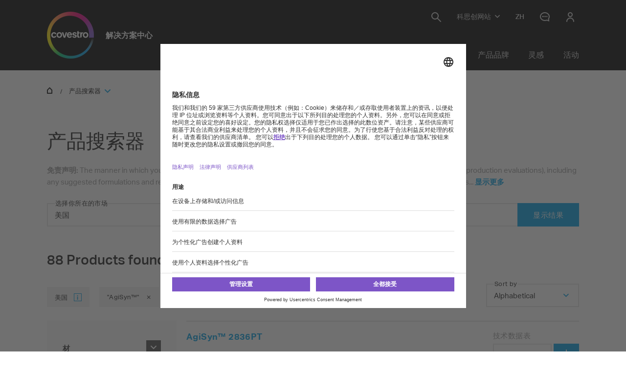

--- FILE ---
content_type: application/x-javascript
request_url: https://solutions.covestro.com/frontend/assets/widgets/product-finderv2/main.js?6.7.4
body_size: 46801
content:
(window.webpackJsonp=window.webpackJsonp||[]).push([[1],{"+5EW":function(e,t,n){"use strict";var r=n("7zcn"),o=n("QY3j")(1);r(r.P+r.F*!n("TLBd")([].map,!0),"Array",{map:function(e){return o(this,e,arguments[1])}})},"+KrA":function(e,t,n){var r=n("GU4h"),o=n("TPJk"),i=n("2VH3")("species");e.exports=function(e){var t;return o(e)&&("function"!=typeof(t=e.constructor)||t!==Array&&!o(t.prototype)||(t=void 0),r(t)&&null===(t=t[i])&&(t=void 0)),void 0===t?Array:t}},"+WIo":function(e,t,n){var r=n("NGBq")("keys"),o=n("9FWt");e.exports=function(e){return r[e]||(r[e]=o(e))}},"+iZ3":function(e,t,n){"use strict";var r=n("7zcn"),o=n("QY3j")(3);r(r.P+r.F*!n("TLBd")([].some,!0),"Array",{some:function(e){return o(this,e,arguments[1])}})},"+u7R":function(e,t){e.exports=function(e,t,n,r){if(!(e instanceof t)||void 0!==r&&r in e)throw TypeError(n+": incorrect invocation!");return e}},"/15L":function(e,t,n){"use strict";n("kDPR")("italics",function(e){return function(){return e(this,"i","","")}})},"/6/K":function(e,t,n){var r=n("iZYR"),o=n("gQmS"),i=n("0On3");e.exports=function(e){var t=r(e),n=o.f;if(n)for(var a,u=n(e),c=i.f,l=0;u.length>l;)c.call(e,a=u[l++])&&t.push(a);return t}},"/CC1":function(e,t,n){var r=n("7zcn");r(r.S,"Array",{isArray:n("TPJk")})},"/W1+":function(e,t,n){var r=n("vkXE"),o=n("2VH3")("iterator"),i=n("ndOI");e.exports=n("XFAF").getIteratorMethod=function(e){if(void 0!=e)return e[o]||e["@@iterator"]||i[r(e)]}},"/Zq6":function(e,t,n){var r=n("7zcn");r(r.S,"Math",{log10:function(e){return Math.log(e)*Math.LOG10E}})},"/pmH":function(e,t,n){"use strict";var r=n("uv4k"),o=n("44Vk"),i=n("oSRv"),a=n("yK4D"),u=n("2VH3");e.exports=function(e,t,n){var c=u(e),l=n(a,c,""[e]),s=l[0],f=l[1];i(function(){var t={};return t[c]=function(){return 7},7!=""[e](t)})&&(o(String.prototype,e,s),r(RegExp.prototype,c,2==t?function(e,t){return f.call(e,this,t)}:function(e){return f.call(e,this)}))}},0:function(e,t,n){e.exports=n("zUnb")},"09V9":function(e,t){e.exports=function(e){if("function"!=typeof e)throw TypeError(e+" is not a function!");return e}},"0On3":function(e,t){t.f={}.propertyIsEnumerable},"0jF3":function(e,t,n){var r=n("7zcn");r(r.S,"Number",{MAX_SAFE_INTEGER:9007199254740991})},"0ra8":function(e,t,n){var r=n("7zcn");r(r.P,"Array",{fill:n("ucet")}),n("lrpY")("fill")},"0rpg":function(e,t,n){"use strict";n("kDPR")("link",function(e){return function(t){return e(this,"a","href",t)}})},"0zt1":function(e,t,n){"use strict";var r=n("7zcn"),o=n("t2TW");r(r.S+r.F*n("oSRv")(function(){function e(){}return!(Array.of.call(e)instanceof e)}),"Array",{of:function(){for(var e=0,t=arguments.length,n=new("function"==typeof this?this:Array)(t);t>e;)o(n,e,arguments[e++]);return n.length=t,n}})},"1/o9":function(e,t,n){var r=n("7zcn");r(r.S,"Number",{EPSILON:Math.pow(2,-52)})},"16Lg":function(e,t,n){"use strict";var r=n("DozX"),o=n("bw3G"),i=n("PYUJ"),a=n("2VH3")("species");e.exports=function(e){var t=r[e];i&&t&&!t[a]&&o.f(t,a,{configurable:!0,get:function(){return this}})}},"1SmJ":function(e,t,n){"use strict";var r=n("7zcn"),o=n("jDWM");r(r.P+r.F*!n("TLBd")([].reduceRight,!0),"Array",{reduceRight:function(e){return o(this,e,arguments.length,arguments[1],!0)}})},"1wtQ":function(e,t,n){"use strict";var r;Object.defineProperty(t,"__esModule",{value:!0}),t.extractConfigFromDom=function(){if(r)return r;var e=document.querySelector(".o-product-finderv2__config").textContent;if(e)try{e=e.replace(/\n/g,""),r=JSON.parse(e)}catch(t){console.log("extractFromDom => Unreadable result",t,e)}return r}},"2VH3":function(e,t,n){var r=n("NGBq")("wks"),o=n("9FWt"),i=n("DozX").Symbol,a="function"==typeof i;(e.exports=function(e){return r[e]||(r[e]=a&&i[e]||(a?i:o)("Symbol."+e))}).store=r},"2YD3":function(e,t,n){n("dtAy"),n("4oWw"),n("LnO1"),n("PRJl"),e.exports=n("XFAF").Map},"2v4T":function(e,t,n){var r=n("61hH"),o=n("yK4D");e.exports=function(e,t,n){if(r(t))throw TypeError("String#"+n+" doesn't accept regex!");return String(o(e))}},"3EZN":function(e,t,n){var r=n("7zcn");r(r.S+r.F*!n("PYUJ"),"Object",{defineProperties:n("bM1j")})},"3M5Q":function(e,t,n){"use strict";var r=n("dC+H"),o=n("7zcn"),i=n("44Vk"),a=n("uv4k"),u=n("ndOI"),c=n("O9AP"),l=n("DoU+"),s=n("kEqp"),f=n("2VH3")("iterator"),p=!([].keys&&"next"in[].keys()),d=function(){return this};e.exports=function(e,t,n,h,g,v,m){c(n,t,h);var y,_,b,S=function(e){if(!p&&e in w)return w[e];switch(e){case"keys":case"values":return function(){return new n(this,e)}}return function(){return new n(this,e)}},T=t+" Iterator",F="values"==g,k=!1,w=e.prototype,C=w[f]||w["@@iterator"]||g&&w[g],P=C||S(g),O=g?F?S("entries"):P:void 0,R="Array"==t&&w.entries||C;if(R&&(b=s(R.call(new e)))!==Object.prototype&&b.next&&(l(b,T,!0),r||"function"==typeof b[f]||a(b,f,d)),F&&C&&"values"!==C.name&&(k=!0,P=function(){return C.call(this)}),r&&!m||!p&&!k&&w[f]||a(w,f,P),u[t]=P,u[T]=d,g)if(y={values:F?P:S("values"),keys:v?P:S("keys"),entries:O},m)for(_ in y)_ in w||i(w,_,y[_]);else o(o.P+o.F*(p||k),t,y);return y}},"3WEy":function(e,t,n){var r=n("JaYb"),o=n("CwQO"),i=n("r2uX")(!1),a=n("+WIo")("IE_PROTO");e.exports=function(e,t){var n,u=o(e),c=0,l=[];for(n in u)n!=a&&r(u,n)&&l.push(n);for(;t.length>c;)r(u,n=t[c++])&&(~i(l,n)||l.push(n));return l}},"3X5s":function(e,t,n){n("dtAy"),n("3eMz"),n("tRfV"),e.exports=n("XFAF").WeakMap},"3eMz":function(e,t,n){"use strict";var r=n("lrpY"),o=n("LS0A"),i=n("ndOI"),a=n("CwQO");e.exports=n("3M5Q")(Array,"Array",function(e,t){this._t=a(e),this._i=0,this._k=t},function(){var e=this._t,t=this._k,n=this._i++;return!e||n>=e.length?(this._t=void 0,o(1)):o(0,"keys"==t?n:"values"==t?e[n]:[n,e[n]])},"values"),i.Arguments=i.Array,r("keys"),r("values"),r("entries")},"44Vk":function(e,t,n){var r=n("DozX"),o=n("uv4k"),i=n("JaYb"),a=n("9FWt")("src"),u=Function.toString,c=(""+u).split("toString");n("XFAF").inspectSource=function(e){return u.call(e)},(e.exports=function(e,t,n,u){var l="function"==typeof n;l&&(i(n,"name")||o(n,"name",t)),e[t]!==n&&(l&&(i(n,a)||o(n,a,e[t]?""+e[t]:c.join(String(t)))),e===r?e[t]=n:u?e[t]?e[t]=n:o(e,t,n):(delete e[t],o(e,t,n)))})(Function.prototype,"toString",function(){return"function"==typeof this&&this[a]||u.call(this)})},"4KWP":function(e,t,n){"use strict";var r=n("GU4h"),o=n("kEqp"),i=n("2VH3")("hasInstance"),a=Function.prototype;i in a||n("bw3G").f(a,i,{value:function(e){if("function"!=typeof this||!r(e))return!1;if(!r(this.prototype))return e instanceof this;for(;e=o(e);)if(this.prototype===e)return!0;return!1}})},"4O9r":function(e,t,n){var r=n("GU4h");e.exports=function(e,t){if(!r(e)||e._t!==t)throw TypeError("Incompatible receiver, "+t+" required!");return e}},"4oWw":function(e,t,n){"use strict";var r=n("fGzG")(!0);n("3M5Q")(String,"String",function(e){this._t=String(e),this._i=0},function(){var e,t=this._t,n=this._i;return n>=t.length?{value:void 0,done:!0}:(e=r(t,n),this._i+=e.length,{value:e,done:!1})})},"59HP":function(e,t,n){n("EVIL"),e.exports=n("XFAF").parseInt},"5E/N":function(e,t,n){var r=n("DozX").parseInt,o=n("rJUC").trim,i=n("OC0y"),a=/^[-+]?0[xX]/;e.exports=8!==r(i+"08")||22!==r(i+"0x16")?function(e,t){var n=o(String(e),3);return r(n,t>>>0||(a.test(n)?16:10))}:r},"61hH":function(e,t,n){var r=n("GU4h"),o=n("tzX3"),i=n("2VH3")("match");e.exports=function(e){var t;return r(e)&&(void 0!==(t=e[i])?!!t:"RegExp"==o(e))}},"6lxD":function(e,t,n){var r=n("GU4h");n("VkLe")("isExtensible",function(e){return function(t){return!!r(t)&&(!e||e(t))}})},"6qOv":function(e,t){e.exports="constructor,hasOwnProperty,isPrototypeOf,propertyIsEnumerable,toLocaleString,toString,valueOf".split(",")},"7Czv":function(e,t,n){n("4oWw"),n("/CC1"),n("nruA"),n("0zt1"),n("oSPv"),n("p6PN"),n("Yyzt"),n("r0id"),n("+5EW"),n("lE7+"),n("+iZ3"),n("kk3K"),n("NCol"),n("1SmJ"),n("Ph8W"),n("Mpa+"),n("B4OY"),n("0ra8"),n("KI7T"),n("DjDK"),n("sjfq"),n("3eMz"),e.exports=n("XFAF").Array},"7Q9t":function(e,t,n){var r=n("DozX").parseFloat,o=n("rJUC").trim;e.exports=1/r(n("OC0y")+"-0")!=-1/0?function(e){var t=o(String(e),3),n=r(t);return 0===n&&"-"==t.charAt(0)?-0:n}:r},"7Zmh":function(e,t,n){var r=n("GU4h"),o=n("jH7Z"),i=function(e,t){if(o(e),!r(t)&&null!==t)throw TypeError(t+": can't set as prototype!")};e.exports={set:Object.setPrototypeOf||("__proto__"in{}?function(e,t,r){try{(r=n("EkxP")(Function.call,n("QCwN").f(Object.prototype,"__proto__").set,2))(e,[]),t=!(e instanceof Array)}catch(e){t=!0}return function(e,n){return i(e,n),t?e.__proto__=n:r(e,n),e}}({},!1):void 0),check:i}},"7dyJ":function(e,t,n){var r=n("7zcn"),o=n("5E/N");r(r.S+r.F*(Number.parseInt!=o),"Number",{parseInt:o})},"7fQw":function(e,t,n){var r=n("7zcn");r(r.S,"Date",{now:function(){return(new Date).getTime()}})},"7lsY":function(e,t,n){n("w1ZQ"),n("GLUI"),n("IamG"),n("Z4yN"),n("rtdP"),n("N8b7"),n("sMgM"),n("HjOb"),n("UWaV"),n("tpnP"),n("/Zq6"),n("XaOq"),n("znly"),n("decI"),n("eR3J"),n("Xsmf"),n("VAC4"),e.exports=n("XFAF").Math},"7zcn":function(e,t,n){var r=n("DozX"),o=n("XFAF"),i=n("uv4k"),a=n("44Vk"),u=n("EkxP"),c=function(e,t,n){var l,s,f,p,d=e&c.F,h=e&c.G,g=e&c.P,v=e&c.B,m=h?r:e&c.S?r[t]||(r[t]={}):(r[t]||{}).prototype,y=h?o:o[t]||(o[t]={}),_=y.prototype||(y.prototype={});for(l in h&&(n=t),n)f=((s=!d&&m&&void 0!==m[l])?m:n)[l],p=v&&s?u(f,r):g&&"function"==typeof f?u(Function.call,f):f,m&&a(m,l,f,e&c.U),y[l]!=f&&i(y,l,p),g&&_[l]!=f&&(_[l]=f)};r.core=o,c.F=1,c.G=2,c.S=4,c.P=8,c.B=16,c.W=32,c.U=64,c.R=128,e.exports=c},"8NJi":function(e,t,n){"use strict";n("kDPR")("fixed",function(e){return function(){return e(this,"tt","","")}})},"8aR+":function(e,t,n){n("zpx+"),n("vKyf"),n("Cbn5"),n("1/o9"),n("xs+y"),n("z5Gu"),n("WUuN"),n("uVdi"),n("0jF3"),n("ATm7"),n("HUzP"),n("7dyJ"),e.exports=n("XFAF").Number},"9FWt":function(e,t){var n=0,r=Math.random();e.exports=function(e){return"Symbol(".concat(void 0===e?"":e,")_",(++n+r).toString(36))}},"9J3r":function(e,t,n){"use strict";var r=n("7zcn"),o=n("u2Rj"),i=n("2v4T"),a="".startsWith;r(r.P+r.F*n("giLt")("startsWith"),"String",{startsWith:function(e){var t=i(this,e,"startsWith"),n=o(Math.min(arguments.length>1?arguments[1]:void 0,t.length)),r=String(e);return a?a.call(t,r,n):t.slice(n,n+r.length)===r}})},A9jR:function(e,t,n){var r=n("44Vk");e.exports=function(e,t,n){for(var o in t)r(e,o,t[o],n);return e}},"AA1/":function(e,t,n){var r=Date.prototype,o=r.toString,i=r.getTime;new Date(NaN)+""!="Invalid Date"&&n("44Vk")(r,"toString",function(){var e=i.call(this);return e==e?o.call(this):"Invalid Date"})},ATm7:function(e,t,n){var r=n("7zcn");r(r.S,"Number",{MIN_SAFE_INTEGER:-9007199254740991})},AbBq:function(e,t){e.exports=Object.is||function(e,t){return e===t?0!==e||1/e==1/t:e!=e&&t!=t}},B4OY:function(e,t,n){var r=n("7zcn");r(r.P,"Array",{copyWithin:n("RQ5d")}),n("lrpY")("copyWithin")},"BAJ/":function(e,t,n){var r=n("GU4h");n("VkLe")("isFrozen",function(e){return function(t){return!r(t)||!!e&&e(t)}})},BFep:function(e,t,n){"use strict";var r=n("LoAr"),o=n("sLyA"),i=n("Wo2w"),a=n("C9Ky"),u=n("ND2L"),c=n("WT9V"),l=n("IfiR"),s=n("GiBk"),f=n("SeAg"),p=n("981U"),d=n("mwO9"),h=n("NOr/"),g=n("vY5A");t.ProductFinderv2ModuleNgFactory=r.\u0275cmf(o.ProductFinderv2Module,[i.ProductFinderv2Component],function(e){return r.\u0275mod([r.\u0275mpd(512,r.ComponentFactoryResolver,r.\u0275CodegenComponentFactoryResolver,[[8,[a.\u0275EmptyOutletComponentNgFactory,u.ProductFinderv2ComponentNgFactory]],[3,r.ComponentFactoryResolver],r.NgModuleRef]),r.\u0275mpd(5120,r.LOCALE_ID,r.\u0275angular_packages_core_core_k,[[3,r.LOCALE_ID]]),r.\u0275mpd(4608,c.NgLocalization,c.NgLocaleLocalization,[r.LOCALE_ID,[2,c.\u0275angular_packages_common_common_a]]),r.\u0275mpd(4608,l.\u0275angular_packages_forms_forms_i,l.\u0275angular_packages_forms_forms_i,[]),r.\u0275mpd(4608,s.HttpXsrfTokenExtractor,s.\u0275angular_packages_common_http_http_g,[c.DOCUMENT,r.PLATFORM_ID,s.\u0275angular_packages_common_http_http_e]),r.\u0275mpd(4608,s.\u0275angular_packages_common_http_http_h,s.\u0275angular_packages_common_http_http_h,[s.HttpXsrfTokenExtractor,s.\u0275angular_packages_common_http_http_f]),r.\u0275mpd(5120,s.HTTP_INTERCEPTORS,function(e){return[e]},[s.\u0275angular_packages_common_http_http_h]),r.\u0275mpd(4608,s.\u0275angular_packages_common_http_http_d,s.\u0275angular_packages_common_http_http_d,[]),r.\u0275mpd(6144,s.XhrFactory,null,[s.\u0275angular_packages_common_http_http_d]),r.\u0275mpd(4608,s.HttpXhrBackend,s.HttpXhrBackend,[s.XhrFactory]),r.\u0275mpd(6144,s.HttpBackend,null,[s.HttpXhrBackend]),r.\u0275mpd(4608,s.HttpHandler,s.\u0275HttpInterceptingHandler,[s.HttpBackend,r.Injector]),r.\u0275mpd(4608,s.HttpClient,s.HttpClient,[s.HttpHandler]),r.\u0275mpd(5120,r.APP_ID,r.\u0275angular_packages_core_core_f,[]),r.\u0275mpd(5120,r.IterableDiffers,r.\u0275angular_packages_core_core_i,[]),r.\u0275mpd(5120,r.KeyValueDiffers,r.\u0275angular_packages_core_core_j,[]),r.\u0275mpd(4608,f.DomSanitizer,f.\u0275DomSanitizerImpl,[c.DOCUMENT]),r.\u0275mpd(6144,r.Sanitizer,null,[f.DomSanitizer]),r.\u0275mpd(4608,f.HAMMER_GESTURE_CONFIG,f.HammerGestureConfig,[]),r.\u0275mpd(5120,f.EVENT_MANAGER_PLUGINS,function(e,t,n,r,o,i,a,u){return[new f.\u0275DomEventsPlugin(e,t,n),new f.\u0275KeyEventsPlugin(r),new f.\u0275HammerGesturesPlugin(o,i,a,u)]},[c.DOCUMENT,r.NgZone,r.PLATFORM_ID,c.DOCUMENT,c.DOCUMENT,f.HAMMER_GESTURE_CONFIG,r.\u0275Console,[2,f.HAMMER_LOADER]]),r.\u0275mpd(4608,f.EventManager,f.EventManager,[f.EVENT_MANAGER_PLUGINS,r.NgZone]),r.\u0275mpd(135680,f.\u0275DomSharedStylesHost,f.\u0275DomSharedStylesHost,[c.DOCUMENT]),r.\u0275mpd(4608,f.\u0275DomRendererFactory2,f.\u0275DomRendererFactory2,[f.EventManager,f.\u0275DomSharedStylesHost]),r.\u0275mpd(6144,r.RendererFactory2,null,[f.\u0275DomRendererFactory2]),r.\u0275mpd(6144,f.\u0275SharedStylesHost,null,[f.\u0275DomSharedStylesHost]),r.\u0275mpd(4608,r.Testability,r.Testability,[r.NgZone]),r.\u0275mpd(5120,p.ActivatedRoute,p.\u0275angular_packages_router_router_g,[p.Router]),r.\u0275mpd(4608,p.NoPreloading,p.NoPreloading,[]),r.\u0275mpd(6144,p.PreloadingStrategy,null,[p.NoPreloading]),r.\u0275mpd(135680,p.RouterPreloader,p.RouterPreloader,[p.Router,r.NgModuleFactoryLoader,r.Compiler,r.Injector,p.PreloadingStrategy]),r.\u0275mpd(4608,p.PreloadAllModules,p.PreloadAllModules,[]),r.\u0275mpd(5120,p.\u0275angular_packages_router_router_n,p.\u0275angular_packages_router_router_c,[p.Router,c.ViewportScroller,p.ROUTER_CONFIGURATION]),r.\u0275mpd(5120,p.ROUTER_INITIALIZER,p.\u0275angular_packages_router_router_j,[p.\u0275angular_packages_router_router_h]),r.\u0275mpd(5120,r.APP_BOOTSTRAP_LISTENER,function(e){return[e]},[p.ROUTER_INITIALIZER]),r.\u0275mpd(4608,d.ProductFinderv2Service,d.ProductFinderv2Service,[s.HttpClient]),r.\u0275mpd(1073742336,c.CommonModule,c.CommonModule,[]),r.\u0275mpd(1073742336,l.\u0275angular_packages_forms_forms_bb,l.\u0275angular_packages_forms_forms_bb,[]),r.\u0275mpd(1073742336,l.FormsModule,l.FormsModule,[]),r.\u0275mpd(1073742336,s.HttpClientXsrfModule,s.HttpClientXsrfModule,[]),r.\u0275mpd(1073742336,s.HttpClientModule,s.HttpClientModule,[]),r.\u0275mpd(1024,r.ErrorHandler,f.\u0275angular_packages_platform_browser_platform_browser_a,[]),r.\u0275mpd(1024,r.NgProbeToken,function(){return[p.\u0275angular_packages_router_router_b()]},[]),r.\u0275mpd(512,p.\u0275angular_packages_router_router_h,p.\u0275angular_packages_router_router_h,[r.Injector]),r.\u0275mpd(1024,r.APP_INITIALIZER,function(e,t){return[f.\u0275angular_packages_platform_browser_platform_browser_j(e),p.\u0275angular_packages_router_router_i(t)]},[[2,r.NgProbeToken],p.\u0275angular_packages_router_router_h]),r.\u0275mpd(512,r.ApplicationInitStatus,r.ApplicationInitStatus,[[2,r.APP_INITIALIZER]]),r.\u0275mpd(131584,r.ApplicationRef,r.ApplicationRef,[r.NgZone,r.\u0275Console,r.Injector,r.ErrorHandler,r.ComponentFactoryResolver,r.ApplicationInitStatus]),r.\u0275mpd(1073742336,r.ApplicationModule,r.ApplicationModule,[r.ApplicationRef]),r.\u0275mpd(1073742336,f.BrowserModule,f.BrowserModule,[[3,f.BrowserModule]]),r.\u0275mpd(1073742336,h.CovestroPatternLibraryModule,h.CovestroPatternLibraryModule,[]),r.\u0275mpd(1024,p.\u0275angular_packages_router_router_a,p.\u0275angular_packages_router_router_e,[[3,p.Router]]),r.\u0275mpd(512,p.UrlSerializer,p.DefaultUrlSerializer,[]),r.\u0275mpd(512,p.ChildrenOutletContexts,p.ChildrenOutletContexts,[]),r.\u0275mpd(256,c.APP_BASE_HREF,o.\u02750,[]),r.\u0275mpd(256,p.ROUTER_CONFIGURATION,{},[]),r.\u0275mpd(1024,c.LocationStrategy,p.\u0275angular_packages_router_router_d,[c.PlatformLocation,[2,c.APP_BASE_HREF],p.ROUTER_CONFIGURATION]),r.\u0275mpd(512,c.Location,c.Location,[c.LocationStrategy]),r.\u0275mpd(512,r.Compiler,r.Compiler,[]),r.\u0275mpd(512,r.NgModuleFactoryLoader,r.SystemJsNgModuleLoader,[r.Compiler,[2,r.SystemJsNgModuleLoaderConfig]]),r.\u0275mpd(1024,p.ROUTES,function(){return[[{path:"",component:i.ProductFinderv2Component}]]},[]),r.\u0275mpd(1024,p.Router,p.\u0275angular_packages_router_router_f,[r.ApplicationRef,p.UrlSerializer,p.ChildrenOutletContexts,c.Location,r.Injector,r.NgModuleFactoryLoader,r.Compiler,p.ROUTES,p.ROUTER_CONFIGURATION,[2,p.UrlHandlingStrategy],[2,p.RouteReuseStrategy]]),r.\u0275mpd(1073742336,p.RouterModule,p.RouterModule,[[2,p.\u0275angular_packages_router_router_a],[2,p.Router]]),r.\u0275mpd(1073742336,g.AppRoutingModule,g.AppRoutingModule,[]),r.\u0275mpd(1073742336,o.ProductFinderv2Module,o.ProductFinderv2Module,[]),r.\u0275mpd(256,s.\u0275angular_packages_common_http_http_e,"XSRF-TOKEN",[]),r.\u0275mpd(256,s.\u0275angular_packages_common_http_http_f,"X-XSRF-TOKEN",[]),r.\u0275mpd(256,r.\u0275APP_ROOT,!0,[])])})},BPcy:function(e,t,n){var r=n("DozX"),o=n("hOc4"),i=n("bw3G").f,a=n("x0t8").f,u=n("61hH"),c=n("PE/z"),l=r.RegExp,s=l,f=l.prototype,p=/a/g,d=/a/g,h=new l(p)!==p;if(n("PYUJ")&&(!h||n("oSRv")(function(){return d[n("2VH3")("match")]=!1,l(p)!=p||l(d)==d||"/a/i"!=l(p,"i")}))){l=function(e,t){var n=this instanceof l,r=u(e),i=void 0===t;return!n&&r&&e.constructor===l&&i?e:o(h?new s(r&&!i?e.source:e,t):s((r=e instanceof l)?e.source:e,r&&i?c.call(e):t),n?this:f,l)};for(var g=function(e){e in l||i(l,e,{configurable:!0,get:function(){return s[e]},set:function(t){s[e]=t}})},v=a(s),m=0;v.length>m;)g(v[m++]);f.constructor=l,l.prototype=f,n("44Vk")(r,"RegExp",l)}n("16Lg")("RegExp")},BUxN:function(e,t,n){var r=n("9FWt")("meta"),o=n("GU4h"),i=n("JaYb"),a=n("bw3G").f,u=0,c=Object.isExtensible||function(){return!0},l=!n("oSRv")(function(){return c(Object.preventExtensions({}))}),s=function(e){a(e,r,{value:{i:"O"+ ++u,w:{}}})},f=e.exports={KEY:r,NEED:!1,fastKey:function(e,t){if(!o(e))return"symbol"==typeof e?e:("string"==typeof e?"S":"P")+e;if(!i(e,r)){if(!c(e))return"F";if(!t)return"E";s(e)}return e[r].i},getWeak:function(e,t){if(!i(e,r)){if(!c(e))return!0;if(!t)return!1;s(e)}return e[r].w},onFreeze:function(e){return l&&f.NEED&&c(e)&&!i(e,r)&&s(e),e}}},BXKi:function(e,t,n){"use strict";var r=n("7zcn"),o=n("u2Rj"),i=n("2v4T"),a="".endsWith;r(r.P+r.F*n("giLt")("endsWith"),"String",{endsWith:function(e){var t=i(this,e,"endsWith"),n=arguments.length>1?arguments[1]:void 0,r=o(t.length),u=void 0===n?r:Math.min(o(n),r),c=String(e);return a?a.call(t,c,u):t.slice(u-c.length,u)===c}})},Bu8c:function(e,t,n){n("/pmH")("search",1,function(e,t,n){return[function(n){"use strict";var r=e(this),o=void 0==n?void 0:n[t];return void 0!==o?o.call(n,r):new RegExp(n)[t](String(r))},n]})},BvK4:function(e,t,n){n("V8LE"),n("hhwk"),n("qCVI"),n("4oWw"),n("SBXB"),n("BXKi"),n("DZyD"),n("V6IN"),n("9J3r"),n("XDJg"),n("w0HG"),n("szk0"),n("FNIj"),n("8NJi"),n("tpw1"),n("kX+i"),n("/15L"),n("0rpg"),n("cI1W"),n("L5qU"),n("v4K8"),n("ansO"),n("NlgC"),n("rmZQ"),n("Bu8c"),n("T7D0"),e.exports=n("XFAF").String},C19B:function(e,t){var n=Math.expm1;e.exports=!n||n(10)>22025.465794806718||n(10)<22025.465794806718||-2e-17!=n(-2e-17)?function(e){return 0==(e=+e)?e:e>-1e-6&&e<1e-6?e+e*e/2:Math.exp(e)-1}:n},Cbn5:function(e,t,n){"use strict";var r=n("7zcn"),o=n("oSRv"),i=n("JMyn"),a=1..toPrecision;r(r.P+r.F*(o(function(){return"1"!==a.call(1,void 0)})||!o(function(){a.call({})})),"Number",{toPrecision:function(e){var t=i(this,"Number#toPrecision: incorrect invocation!");return void 0===e?a.call(t):a.call(t,e)}})},CwQO:function(e,t,n){var r=n("rsBL"),o=n("yK4D");e.exports=function(e){return r(o(e))}},"DB+v":function(e,t,n){var r=n("ecHh"),o=n("iZYR");n("VkLe")("keys",function(){return function(e){return o(r(e))}})},DZyD:function(e,t,n){"use strict";var r=n("7zcn"),o=n("2v4T");r(r.P+r.F*n("giLt")("includes"),"String",{includes:function(e){return!!~o(this,e,"includes").indexOf(e,arguments.length>1?arguments[1]:void 0)}})},DjDK:function(e,t,n){"use strict";var r=n("7zcn"),o=n("QY3j")(6),i="findIndex",a=!0;i in[]&&Array(1)[i](function(){a=!1}),r(r.P+r.F*a,"Array",{findIndex:function(e){return o(this,e,arguments.length>1?arguments[1]:void 0)}}),n("lrpY")(i)},"DoU+":function(e,t,n){var r=n("bw3G").f,o=n("JaYb"),i=n("2VH3")("toStringTag");e.exports=function(e,t,n){e&&!o(e=n?e:e.prototype,i)&&r(e,i,{configurable:!0,value:t})}},DozX:function(e,t){var n=e.exports="undefined"!=typeof window&&window.Math==Math?window:"undefined"!=typeof self&&self.Math==Math?self:Function("return this")();"number"==typeof __g&&(__g=n)},EVIL:function(e,t,n){var r=n("7zcn"),o=n("5E/N");r(r.G+r.F*(parseInt!=o),{parseInt:o})},EkxP:function(e,t,n){var r=n("09V9");e.exports=function(e,t,n){if(r(e),void 0===t)return e;switch(n){case 1:return function(n){return e.call(t,n)};case 2:return function(n,r){return e.call(t,n,r)};case 3:return function(n,r,o){return e.call(t,n,r,o)}}return function(){return e.apply(t,arguments)}}},FNIj:function(e,t,n){"use strict";n("kDPR")("bold",function(e){return function(){return e(this,"b","","")}})},Fup4:function(e,t,n){var r=n("7zcn");r(r.P,"Function",{bind:n("Vzju")})},GLUI:function(e,t,n){var r=n("7zcn"),o=Math.asinh;r(r.S+r.F*!(o&&1/o(0)>0),"Math",{asinh:function e(t){return isFinite(t=+t)&&0!=t?t<0?-e(-t):Math.log(t+Math.sqrt(t*t+1)):t}})},GU4h:function(e,t){e.exports=function(e){return"object"==typeof e?null!==e:"function"==typeof e}},H34R:function(e,t,n){"use strict";var r=n("jH7Z"),o=n("eNNV");e.exports=function(e){if("string"!==e&&"number"!==e&&"default"!==e)throw TypeError("Incorrect hint");return o(r(this),"number"!=e)}},HUzP:function(e,t,n){var r=n("7zcn"),o=n("7Q9t");r(r.S+r.F*(Number.parseFloat!=o),"Number",{parseFloat:o})},HjOb:function(e,t,n){var r=n("7zcn");r(r.S,"Math",{fround:n("Nvwc")})},Hz4H:function(e,t,n){"use strict";var r=n("7zcn"),o=n("ecHh"),i=n("eNNV");r(r.P+r.F*n("oSRv")(function(){return null!==new Date(NaN).toJSON()||1!==Date.prototype.toJSON.call({toISOString:function(){return 1}})}),"Date",{toJSON:function(e){var t=o(this),n=i(t);return"number"!=typeof n||isFinite(n)?t.toISOString():null}})},"I+Io":function(e,t,n){var r=n("2VH3")("iterator"),o=!1;try{var i=[7][r]();i.return=function(){o=!0},Array.from(i,function(){throw 2})}catch(e){}e.exports=function(e,t){if(!t&&!o)return!1;var n=!1;try{var i=[7],a=i[r]();a.next=function(){return{done:n=!0}},i[r]=function(){return a},e(i)}catch(e){}return n}},IamG:function(e,t,n){var r=n("7zcn"),o=Math.atanh;r(r.S+r.F*!(o&&1/o(-0)<0),"Math",{atanh:function(e){return 0==(e=+e)?e:Math.log((1+e)/(1-e))/2}})},IruA:function(e,t,n){"use strict";var r=n("A9jR"),o=n("BUxN").getWeak,i=n("jH7Z"),a=n("GU4h"),u=n("+u7R"),c=n("PQhw"),l=n("QY3j"),s=n("JaYb"),f=n("4O9r"),p=l(5),d=l(6),h=0,g=function(e){return e._l||(e._l=new v)},v=function(){this.a=[]},m=function(e,t){return p(e.a,function(e){return e[0]===t})};v.prototype={get:function(e){var t=m(this,e);if(t)return t[1]},has:function(e){return!!m(this,e)},set:function(e,t){var n=m(this,e);n?n[1]=t:this.a.push([e,t])},delete:function(e){var t=d(this.a,function(t){return t[0]===e});return~t&&this.a.splice(t,1),!!~t}},e.exports={getConstructor:function(e,t,n,i){var l=e(function(e,r){u(e,l,t,"_i"),e._t=t,e._i=h++,e._l=void 0,void 0!=r&&c(r,n,e[i],e)});return r(l.prototype,{delete:function(e){if(!a(e))return!1;var n=o(e);return!0===n?g(f(this,t)).delete(e):n&&s(n,this._i)&&delete n[this._i]},has:function(e){if(!a(e))return!1;var n=o(e);return!0===n?g(f(this,t)).has(e):n&&s(n,this._i)}}),l},def:function(e,t,n){var r=o(i(t),!0);return!0===r?g(e).set(t,n):r[e._i]=n,e},ufstore:g}},JMyn:function(e,t,n){var r=n("tzX3");e.exports=function(e,t){if("number"!=typeof e&&"Number"!=r(e))throw TypeError(t);return+e}},JX8c:function(e,t){e.exports=Math.log1p||function(e){return(e=+e)>-1e-8&&e<1e-8?e-e*e/2:Math.log(1+e)}},JaYb:function(e,t){var n={}.hasOwnProperty;e.exports=function(e,t){return n.call(e,t)}},KGZQ:function(e,t,n){var r=n("CwQO"),o=n("x0t8").f,i={}.toString,a="object"==typeof window&&window&&Object.getOwnPropertyNames?Object.getOwnPropertyNames(window):[];e.exports.f=function(e){return a&&"[object Window]"==i.call(e)?function(e){try{return o(e)}catch(e){return a.slice()}}(e):o(r(e))}},KI7T:function(e,t,n){"use strict";var r=n("7zcn"),o=n("QY3j")(5),i=!0;"find"in[]&&Array(1).find(function(){i=!1}),r(r.P+r.F*i,"Array",{find:function(e){return o(this,e,arguments.length>1?arguments[1]:void 0)}}),n("lrpY")("find")},KYm4:function(e,t,n){var r=n("GU4h"),o=n("BUxN").onFreeze;n("VkLe")("freeze",function(e){return function(t){return e&&r(t)?e(o(t)):t}})},L5qU:function(e,t,n){"use strict";n("kDPR")("strike",function(e){return function(){return e(this,"strike","","")}})},LS0A:function(e,t){e.exports=function(e,t){return{value:t,done:!!e}}},LnO1:function(e,t,n){for(var r=n("3eMz"),o=n("iZYR"),i=n("44Vk"),a=n("DozX"),u=n("uv4k"),c=n("ndOI"),l=n("2VH3"),s=l("iterator"),f=l("toStringTag"),p=c.Array,d={CSSRuleList:!0,CSSStyleDeclaration:!1,CSSValueList:!1,ClientRectList:!1,DOMRectList:!1,DOMStringList:!1,DOMTokenList:!0,DataTransferItemList:!1,FileList:!1,HTMLAllCollection:!1,HTMLCollection:!1,HTMLFormElement:!1,HTMLSelectElement:!1,MediaList:!0,MimeTypeArray:!1,NamedNodeMap:!1,NodeList:!0,PaintRequestList:!1,Plugin:!1,PluginArray:!1,SVGLengthList:!1,SVGNumberList:!1,SVGPathSegList:!1,SVGPointList:!1,SVGStringList:!1,SVGTransformList:!1,SourceBufferList:!1,StyleSheetList:!0,TextTrackCueList:!1,TextTrackList:!1,TouchList:!1},h=o(d),g=0;g<h.length;g++){var v,m=h[g],y=d[m],_=a[m],b=_&&_.prototype;if(b&&(b[s]||u(b,s,p),b[f]||u(b,f,m),c[m]=p,y))for(v in r)b[v]||i(b,v,r[v],!0)}},MaW5:function(e,t,n){var r=n("7zcn"),o=n("7Q9t");r(r.G+r.F*(parseFloat!=o),{parseFloat:o})},McYH:function(e,t,n){var r=n("GU4h"),o=n("BUxN").onFreeze;n("VkLe")("preventExtensions",function(e){return function(t){return e&&r(t)?e(o(t)):t}})},"Mpa+":function(e,t,n){"use strict";var r=n("7zcn"),o=n("CwQO"),i=n("nmGk"),a=n("u2Rj"),u=[].lastIndexOf,c=!!u&&1/[1].lastIndexOf(1,-0)<0;r(r.P+r.F*(c||!n("TLBd")(u)),"Array",{lastIndexOf:function(e){if(c)return u.apply(this,arguments)||0;var t=o(this),n=a(t.length),r=n-1;for(arguments.length>1&&(r=Math.min(r,i(arguments[1]))),r<0&&(r=n+r);r>=0;r--)if(r in t&&t[r]===e)return r||0;return-1}})},N8b7:function(e,t,n){var r=n("7zcn"),o=Math.exp;r(r.S,"Math",{cosh:function(e){return(o(e=+e)+o(-e))/2}})},NCol:function(e,t,n){"use strict";var r=n("7zcn"),o=n("jDWM");r(r.P+r.F*!n("TLBd")([].reduce,!0),"Array",{reduce:function(e){return o(this,e,arguments.length,arguments[1],!1)}})},ND2L:function(e,t,n){"use strict";var r=n("LoAr"),o=n("XcIE"),i=n("HKcT"),a=n("W2Xv"),u=n("IfiR"),c=n("8btg"),l=n("/dz7"),s=n("1fQb"),f=n("NvGh"),p=n("VLGm"),d=n("0TnK"),h=n("87CG"),g=n("WT9V"),v=n("52d4"),m=n("WiKJ"),y=n("zHUf"),_=n("Pm/f"),b=n("+O7E"),S=n("hwgV"),T=n("Jbg7"),F=n("9vwd"),k=n("mgra"),w=n("aPO3"),C=n("p1xX"),P=n("DtpD"),O=n("xj+E"),R=n("SYq/"),E=n("hq7F"),x=n("IaT7"),I=n("+75C"),M=n("o3yN"),D=n("CxAi"),A=n("Wo2w"),N=n("mwO9"),j=n("981U"),z=r.\u0275crt({encapsulation:2,styles:[],data:{}});function L(e){return r.\u0275vid(0,[(e()(),r.\u0275eld(0,0,null,null,2,"cov-filter-message",[],null,[[null,"btnClick"]],function(e,t,n){var r=!0;return"btnClick"===t&&(r=!1!==e.component.showAllProductsBtnClickOnLoadNoResults()&&r),r},o.View_FilterMessageComponent_0,o.RenderType_FilterMessageComponent)),r.\u0275did(1,49152,null,0,i.FilterMessageComponent,[],{noResultOnLoadText:[0,"noResultOnLoadText"],showButton:[1,"showButton"],buttonText:[2,"buttonText"]},{btnClick:"btnClick"}),(e()(),r.\u0275ted(-1,null,["> "]))],function(e,t){var n=t.component;e(t,1,0,n.noResultOnLoadText,!0,n.showAllProductsText)},null)}function H(e){return r.\u0275vid(0,[(e()(),r.\u0275eld(0,0,null,null,2,"cov-filter-market-switch",[],null,[[null,"filterChanges"],["document","click"]],function(e,t,n){var o=!0,i=e.component;return"document:click"===t&&(o=!1!==r.\u0275nov(e,2).onHostClick(n)&&o),"filterChanges"===t&&(o=!1!==i.onMarketChanges(n)&&o),o},a.View_FilterMarketSwitchComponent_0,a.RenderType_FilterMarketSwitchComponent)),r.\u0275prd(5120,null,u.NG_VALUE_ACCESSOR,function(e){return[e]},[c.FilterMarketSwitchComponent]),r.\u0275did(2,245760,null,0,c.FilterMarketSwitchComponent,[r.ElementRef,r.Renderer2],{filter:[0,"filter"]},{filterChanges:"filterChanges"})],function(e,t){e(t,2,0,t.component.regionFilter)},null)}function B(e){return r.\u0275vid(0,[(e()(),r.\u0275eld(0,0,null,null,1,"cov-heading",[],null,null,null,l.View_HeadingComponent_0,l.RenderType_HeadingComponent)),r.\u0275did(1,114688,null,0,s.HeadingComponent,[],{modifier:[0,"modifier"],level:[1,"level"],text:[2,"text"],class:[3,"class"]},null)],function(e,t){var n=t.component;e(t,1,0,n.productCountHeadingModifier,n.productCountHeadingLevel,n.productCountHeadingText,n.productCountHeadingClass)},null)}function U(e){return r.\u0275vid(0,[(e()(),r.\u0275eld(0,0,null,null,1,"cov-button",[],null,[[null,"click"]],function(e,t,n){var r=!0;return"click"===t&&(r=!1!==e.component.favouriteFinder()&&r),r},f.View_ButtonComponent_0,f.RenderType_ButtonComponent)),r.\u0275did(1,114688,null,0,p.ButtonComponent,[d.ButtonMarketoFunction,h.ButtonSapcdcFunction],{class:[0,"class"]},null)],function(e,t){e(t,1,0,"m-favourite-button m-favourite-button__icon")},null)}function Z(e){return r.\u0275vid(0,[(e()(),r.\u0275eld(0,0,null,null,8,"div",[["class","o-product-finder__filters-container o-product-finder__filters-container-noshadow"]],null,null,null,null,null)),(e()(),r.\u0275eld(1,0,null,null,7,"div",[["class","o-product-finder__filter-controls-container o-product-finder__filter-controls-container--brand-market"]],null,null,null,null,null)),(e()(),r.\u0275eld(2,0,null,null,2,"div",[["class","o-product-finder__filter-control o-product-finder__filter-control--market-switch o-product-finder__filter-control--market-switch-left"]],null,null,null,null,null)),(e()(),r.\u0275and(16777216,null,null,1,null,H)),r.\u0275did(4,16384,null,0,g.NgIf,[r.ViewContainerRef,r.TemplateRef],{ngIf:[0,"ngIf"]},null),(e()(),r.\u0275eld(5,0,null,null,3,"div",[["class","o-product-finder__filter-control o-product-finder__filter-control--product-search o-product-finder__filter-control--product-search-right"]],null,null,null,null,null)),(e()(),r.\u0275eld(6,0,null,null,2,"cov-filter-productsearch",[],null,[[null,"searchChanges"],["document","click"]],function(e,t,n){var o=!0,i=e.component;return"document:click"===t&&(o=!1!==r.\u0275nov(e,8).onHostClick(n)&&o),"searchChanges"===t&&(o=!1!==i.onSearchChanges(n)&&o),o},v.View_FilterProductSearchComponent_0,v.RenderType_FilterProductSearchComponent)),r.\u0275prd(5120,null,u.NG_VALUE_ACCESSOR,function(e){return[e]},[m.FilterProductSearchComponent]),r.\u0275did(8,49152,null,0,m.FilterProductSearchComponent,[r.ElementRef,y.SearchAutoSuggestService],{modifier:[0,"modifier"],searchButtonText:[1,"searchButtonText"],searchConfig:[2,"searchConfig"],placeholder:[3,"placeholder"],lang:[4,"lang"],countryConfig:[5,"countryConfig"],permissionQuery:[6,"permissionQuery"],searchText:[7,"searchText"]},{searchChanges:"searchChanges"}),(e()(),r.\u0275eld(9,0,null,null,5,"div",[["class","o-product-finder__result-info-container o-product-finder__result-info-container--narrow-space"]],null,null,null,null,null)),(e()(),r.\u0275eld(10,0,null,null,4,"div",[["class","o-product-finder__result-info"]],null,null,null,null,null)),(e()(),r.\u0275and(16777216,null,null,1,null,B)),r.\u0275did(12,16384,null,0,g.NgIf,[r.ViewContainerRef,r.TemplateRef],{ngIf:[0,"ngIf"]},null),(e()(),r.\u0275and(16777216,null,null,1,null,U)),r.\u0275did(14,16384,null,0,g.NgIf,[r.ViewContainerRef,r.TemplateRef],{ngIf:[0,"ngIf"]},null)],function(e,t){var n=t.component;e(t,4,0,n.regionFilter.values),e(t,8,0,n.searchConfig.modifier,n.searchButtonText,n.autosuggestSearchConfig,n.searchConfig.placeholder,n.searchConfig.lang,n.countrySearchFilter,n.searchConfig.permissionQuery,n.searchText),e(t,12,0,n.showResults()),e(t,14,0,n.favicon)},null)}function V(e){return r.\u0275vid(0,[(e()(),r.\u0275eld(0,0,null,null,2,"div",[["class","m-selected-filter-tags m-selected-filter-tags--enchancement"]],null,null,null,null,null)),(e()(),r.\u0275eld(1,0,null,null,1,"cov-selected-filter-tagsv2",[],null,[[null,"removeFilter"],[null,"removeTechnicalFilter"],[null,"removeSearchTextFilter"],[null,"resetFilters"]],function(e,t,n){var r=!0,o=e.component;return"removeFilter"===t&&(r=!1!==o.onRemoveFilter(n)&&r),"removeTechnicalFilter"===t&&(r=!1!==o.onRemoveTechnicalFilter(n)&&r),"removeSearchTextFilter"===t&&(r=!1!==o.onRemoveSearchTextFilter(n)&&r),"resetFilters"===t&&(r=!1!==o.onResetFilters()&&r),r},_.View_SelectedFilterTagsV2Component_0,_.RenderType_SelectedFilterTagsV2Component)),r.\u0275did(2,49152,null,0,b.SelectedFilterTagsV2Component,[r.ElementRef],{modifier:[0,"modifier"],searchText:[1,"searchText"],selectedMarketName:[2,"selectedMarketName"],tooltip:[3,"tooltip"],filterTags:[4,"filterTags"],technicalFilterTags:[5,"technicalFilterTags"],filterReset:[6,"filterReset"]},{removeFilter:"removeFilter",removeSearchTextFilter:"removeSearchTextFilter",removeTechnicalFilter:"removeTechnicalFilter",resetFilters:"resetFilters"})],function(e,t){var n=t.component;e(t,2,0,"enchancement",n.quoteSearchText,n.selectedMarketName,n.toolTip,n.filterTags,n.technicalFilterTags,n.filterResetHeading)},null)}function G(e){return r.\u0275vid(0,[(e()(),r.\u0275eld(0,0,null,null,3,"div",[["class","o-product-finder__sortselect"],["data-fullwidth","true"]],null,null,null,null,null)),(e()(),r.\u0275eld(1,0,null,null,0,"label",[["class","a-label js-form__label state-a-label--is-floated"],["style","max-width: 260px;"]],[[8,"innerHTML",1]],null,null,null,null)),(e()(),r.\u0275eld(2,0,null,null,1,"cov-input-select",[],null,[[null,"onChange"]],function(e,t,n){var r=!0;return"onChange"===t&&(r=!1!==e.component.onSelectionChanged(n)&&r),r},S.View_InputSelectComponent_0,S.RenderType_InputSelectComponent)),r.\u0275did(3,245760,null,0,T.InputSelectComponent,[r.Renderer2],{model:[0,"model"]},{onChange:"onChange"})],function(e,t){e(t,3,0,t.component.sortSelectModel)},function(e,t){e(t,1,0,t.component.sortSelectModel.name)})}function J(e){return r.\u0275vid(0,[(e()(),r.\u0275eld(0,0,null,null,1,"cov-heading",[],null,null,null,l.View_HeadingComponent_0,l.RenderType_HeadingComponent)),r.\u0275did(1,114688,null,0,s.HeadingComponent,[],{modifier:[0,"modifier"],level:[1,"level"],text:[2,"text"],class:[3,"class"]},null)],function(e,t){var n=t.component;e(t,1,0,n.productCountHeadingModifier,n.productCountHeadingLevel,n.productCountHeadingText,n.productCountHeadingClass)},null)}function W(e){return r.\u0275vid(0,[(e()(),r.\u0275eld(0,0,null,null,0,"div",[["class","o-product-finder__list-count"]],[[8,"innerHTML",1]],null,null,null,null))],null,function(e,t){e(t,0,0,t.component.productCountBottomText)})}function Q(e){return r.\u0275vid(0,[(e()(),r.\u0275eld(0,0,null,null,1,"cov-button",[],null,[[null,"click"]],function(e,t,n){var r=!0;return"click"===t&&(r=!1!==e.component.newQueryMoreProducts()&&r),r},f.View_ButtonComponent_0,f.RenderType_ButtonComponent)),r.\u0275did(1,114688,null,0,p.ButtonComponent,[d.ButtonMarketoFunction,h.ButtonSapcdcFunction],{modifier:[0,"modifier"],class:[1,"class"],text:[2,"text"]},null)],function(e,t){var n=t.component;e(t,1,0,n.loadMoreBtnModifier,n.loadMoreBtnClass,n.loadMoreBtnText)},null)}function X(e){return r.\u0275vid(0,[(e()(),r.\u0275eld(0,0,null,null,1,"cov-loading-indicator",[],null,null,null,F.View_LoadingIndicatorComponent_0,F.RenderType_LoadingIndicatorComponent)),r.\u0275did(1,114688,null,0,k.LoadingIndicatorComponent,[r.ElementRef],null,null)],function(e,t){e(t,1,0)},null)}function q(e){return r.\u0275vid(0,[(e()(),r.\u0275eld(0,0,null,null,11,null,null,null,null,null,null,null)),(e()(),r.\u0275eld(1,0,null,null,1,"cov-product-tablev2",[],[[8,"className",0]],null,null,w.View_ProductTableV2Component_0,w.RenderType_ProductTableV2Component)),r.\u0275did(2,49152,null,0,C.ProductTableV2Component,[],{modifier:[0,"modifier"],addToCompare:[1,"addToCompare"],tableHeader:[2,"tableHeader"],showHazardousColumn:[3,"showHazardousColumn"],tableRows:[4,"tableRows"]},null),(e()(),r.\u0275and(16777216,null,null,1,null,W)),r.\u0275did(4,16384,null,0,g.NgIf,[r.ViewContainerRef,r.TemplateRef],{ngIf:[0,"ngIf"]},null),(e()(),r.\u0275eld(5,0,null,null,6,"div",[["class","o-product-finder__button-wrapper"]],null,null,null,null,null)),(e()(),r.\u0275eld(6,0,null,null,1,"cov-button",[],null,[[null,"click"]],function(e,t,n){var r=!0;return"click"===t&&(r=!1!==e.component.openFilter()&&r),r},f.View_ButtonComponent_0,f.RenderType_ButtonComponent)),r.\u0275did(7,114688,null,0,p.ButtonComponent,[d.ButtonMarketoFunction,h.ButtonSapcdcFunction],{class:[0,"class"],text:[1,"text"]},null),(e()(),r.\u0275and(16777216,null,null,1,null,Q)),r.\u0275did(9,16384,null,0,g.NgIf,[r.ViewContainerRef,r.TemplateRef],{ngIf:[0,"ngIf"]},null),(e()(),r.\u0275and(16777216,null,null,1,null,X)),r.\u0275did(11,16384,null,0,g.NgIf,[r.ViewContainerRef,r.TemplateRef],{ngIf:[0,"ngIf"]},null)],function(e,t){var n=t.component;e(t,2,0,"enchancement",n.addToCompare,n.productTableHeader,n.shouldDisplayHazardousColumn(),n.productsByRelevance),e(t,4,0,n.showResults()),e(t,7,0,"a-button a-button--border o-product-finder__filter-button js-o-product-finder__filter-button",n.filterWrapperButtonText),e(t,9,0,!n.showSpinner&&n.showLoadMoreButton()),e(t,11,0,n.showSpinner)},function(e,t){e(t,1,0,"m-brand-product-accordion__result-table")})}function Y(e){return r.\u0275vid(0,[(e()(),r.\u0275eld(0,0,null,null,2,"div",[["class","o-product-finder__no-result-container"]],null,null,null,null,null)),(e()(),r.\u0275eld(1,0,null,null,1,"cov-search-no-results",[],null,[[null,"btnClick"]],function(e,t,n){var r=!0;return"btnClick"===t&&(r=!1!==e.component.showAllProductsBtnClick()&&r),r},P.View_SearchNoResultsComponent_0,P.RenderType_SearchNoResultsComponent)),r.\u0275did(2,49152,null,0,O.SearchNoResultsComponent,[],{noResultsTitle:[0,"noResultsTitle"],noResultsText:[1,"noResultsText"],showButton:[2,"showButton"],buttonText:[3,"buttonText"]},{btnClick:"btnClick"})],function(e,t){var n=t.component;e(t,2,0,n.noResultsTitle,n.noResultsText,!0,n.showAllProductsText)},null)}function K(e){return r.\u0275vid(0,[(e()(),r.\u0275and(16777216,null,null,1,null,q)),r.\u0275did(1,16384,null,0,g.NgIf,[r.ViewContainerRef,r.TemplateRef],{ngIf:[0,"ngIf"],ngIfElse:[1,"ngIfElse"]},null),(e()(),r.\u0275and(0,[["noResults",2]],null,0,null,Y))],function(e,t){e(t,1,0,t.component.showResults(),r.\u0275nov(t,2))},null)}function $(e){return r.\u0275vid(0,[(e()(),r.\u0275eld(0,0,null,null,1,"cov-technical-property-popup",[],null,[[null,"onCloseClicked"],[null,"filterChanges"]],function(e,t,n){var r=!0,o=e.component;return"onCloseClicked"===t&&(r=!1!==o.onFilterPopupClose()&&r),"filterChanges"===t&&(r=!1!==o.onFilterChanges()&&r),r},R.View_TechnicalPropertyPopupComponent_0,R.RenderType_TechnicalPropertyPopupComponent)),r.\u0275did(1,573440,[[2,4],["technicalPropertyPopupComponent",4]],0,E.TechnicalPropertyPopupComponent,[],{filterHeading:[0,"filterHeading"],materialAttributeFilter:[1,"materialAttributeFilter"],filterGroups:[2,"filterGroups"],filterRows:[3,"filterRows"],showFilterPopup:[4,"showFilterPopup"],productCountText:[5,"productCountText"],totalCount:[6,"totalCount"],labelPropertyName:[7,"labelPropertyName"],labelTestCondition:[8,"labelTestCondition"],labelPossibleValues:[9,"labelPossibleValues"],propertyNoFilterResultMessage:[10,"propertyNoFilterResultMessage"],searchLoading:[11,"searchLoading"],labelUnit:[12,"labelUnit"],labelReset:[13,"labelReset"],filterBackLinkText:[14,"filterBackLinkText"],labelResetAllButton:[15,"labelResetAllButton"],labelShowResultButton:[16,"labelShowResultButton"]},{filterChanges:"filterChanges",onCloseClicked:"onCloseClicked"})],function(e,t){var n=t.component;e(t,1,1,[n.filterHeading,n.materialAttributeFilter,n.filterGroups,n.technicalFilterRows,n.showFilterPopup,n.popUpProductCountBottomText,n.totalCount,n.propertyNameHeading,n.testConditionHeading,n.valuesHeading,n.propertyNoFilterResultMessage,n.searchLoading,n.unitHeading,n.resetHeading,n.filterBackLinkText,n.propertyResetAllButtonText,n.propertyShowResultButtonText])},null)}function ee(e){return r.\u0275vid(0,[(e()(),r.\u0275eld(0,0,null,null,26,"div",[["class","o-product-finder__body"]],null,null,null,null,null)),(e()(),r.\u0275eld(1,0,null,null,7,"div",[["class","o-product-finder__result-controls"]],null,null,null,null,null)),(e()(),r.\u0275and(16777216,null,null,1,null,V)),r.\u0275did(3,16384,null,0,g.NgIf,[r.ViewContainerRef,r.TemplateRef],{ngIf:[0,"ngIf"]},null),(e()(),r.\u0275eld(4,0,null,null,4,"div",[["class","o-product-finder__filter-operation"]],null,null,null,null,null)),(e()(),r.\u0275eld(5,0,null,null,1,"cov-button",[],null,[[null,"click"]],function(e,t,n){var r=!0;return"click"===t&&(r=!1!==e.component.openFilter()&&r),r},f.View_ButtonComponent_0,f.RenderType_ButtonComponent)),r.\u0275did(6,114688,null,0,p.ButtonComponent,[d.ButtonMarketoFunction,h.ButtonSapcdcFunction],{class:[0,"class"],text:[1,"text"]},null),(e()(),r.\u0275and(16777216,null,null,1,null,G)),r.\u0275did(8,16384,null,0,g.NgIf,[r.ViewContainerRef,r.TemplateRef],{ngIf:[0,"ngIf"]},null),(e()(),r.\u0275eld(9,0,null,null,17,"div",[["class","o-product-finder__result-wrapper"]],null,null,null,null,null)),(e()(),r.\u0275eld(10,0,null,null,4,"div",[["class","o-product-finder__loading-wrapper"]],null,null,null,null,null)),r.\u0275did(11,278528,null,0,g.NgClass,[r.IterableDiffers,r.KeyValueDiffers,r.ElementRef,r.Renderer2],{klass:[0,"klass"],ngClass:[1,"ngClass"]},null),r.\u0275pod(12,{"state-loading-wrapper--shown":0}),(e()(),r.\u0275eld(13,0,null,null,1,"cov-loading-indicator",[],null,null,null,F.View_LoadingIndicatorComponent_0,F.RenderType_LoadingIndicatorComponent)),r.\u0275did(14,114688,null,0,k.LoadingIndicatorComponent,[r.ElementRef],null,null),(e()(),r.\u0275eld(15,0,null,null,8,"div",[["class","o-product-finder__filter-wrapper"]],null,null,null,null,null)),r.\u0275did(16,278528,null,0,g.NgClass,[r.IterableDiffers,r.KeyValueDiffers,r.ElementRef,r.Renderer2],{klass:[0,"klass"],ngClass:[1,"ngClass"]},null),r.\u0275pod(17,{"state-filter-wrapper--shown":0}),(e()(),r.\u0275eld(18,0,null,null,0,"a",[["class","o-product-finder__filter-wrapper--closer js-o-product-finder__filter-wrapper--closer"]],null,[[null,"click"]],function(e,t,n){var r=!0;return"click"===t&&(r=!1!==e.component.closeFilter()&&r),r},null,null)),(e()(),r.\u0275eld(19,0,null,null,2,"div",[["class","o-product-finder__mobile-visible"]],null,null,null,null,null)),(e()(),r.\u0275and(16777216,null,null,1,null,J)),r.\u0275did(21,16384,null,0,g.NgIf,[r.ViewContainerRef,r.TemplateRef],{ngIf:[0,"ngIf"]},null),(e()(),r.\u0275eld(22,0,null,null,1,"cov-product-filter-wrapper",[],null,[[null,"filterChanges"],[null,"onFilterOpenClicked"]],function(e,t,n){var r=!0,o=e.component;return"filterChanges"===t&&(r=!1!==o.onFilterChanges()&&r),"onFilterOpenClicked"===t&&(r=!1!==o.onClickFilterPopupOpen()&&r),r},x.View_ProductFilterWrapperComponent_0,x.RenderType_ProductFilterWrapperComponent)),r.\u0275did(23,49152,[[1,4],["productFilterWrapperCompontent",4]],0,I.ProductFilterWrapperComponent,[r.ElementRef,r.Renderer2],{filterWrapperButtonText:[0,"filterWrapperButtonText"],filterBackLinkText:[1,"filterBackLinkText"],materialAttributeFilter:[2,"materialAttributeFilter"],productTypeFilter:[3,"productTypeFilter"],technologiesFilter:[4,"technologiesFilter"],productTechnologiesFilter:[5,"productTechnologiesFilter"],industryApplicationFilter:[6,"industryApplicationFilter"],technicalFilterRows:[7,"technicalFilterRows"],filterHeading:[8,"filterHeading"],materialLabelText:[9,"materialLabelText"],productTypeFilterText:[10,"productTypeFilterText"],processingTechnologiesFilterText:[11,"processingTechnologiesFilterText"],technicalFilterText:[12,"technicalFilterText"],productTechnologyFilterText:[13,"productTechnologyFilterText"],industryApplicationFilterText:[14,"industryApplicationFilterText"],filterGroups:[15,"filterGroups"],showFilterPopup:[16,"showFilterPopup"],pageSizeInitial:[17,"pageSizeInitial"],pageSizeLoadMore:[18,"pageSizeLoadMore"],loadMoreButtonText:[19,"loadMoreButtonText"],noResultText:[20,"noResultText"]},{filterChanges:"filterChanges",onFilterOpenClicked:"onFilterOpenClicked"}),(e()(),r.\u0275eld(24,0,null,null,2,"div",[["class","o-product-finder__result-list"]],null,null,null,null,null)),(e()(),r.\u0275and(16777216,null,null,1,null,K)),r.\u0275did(26,16384,null,0,g.NgIf,[r.ViewContainerRef,r.TemplateRef],{ngIf:[0,"ngIf"]},null),(e()(),r.\u0275and(16777216,null,null,1,null,$)),r.\u0275did(28,16384,null,0,g.NgIf,[r.ViewContainerRef,r.TemplateRef],{ngIf:[0,"ngIf"]},null),(e()(),r.\u0275and(0,null,null,0))],function(e,t){var n=t.component;e(t,3,0,n.displayFilterTags),e(t,6,0,"a-button a-button--border o-product-finder__filter-button js-o-product-finder__filter-button",n.filterWrapperButtonText),e(t,8,0,n.sortSelectModel),e(t,11,0,"o-product-finder__loading-wrapper",e(t,12,0,n.searchLoading)),e(t,14,0),e(t,16,0,"o-product-finder__filter-wrapper",e(t,17,0,n.isFilterOpen)),e(t,21,0,n.showResults()),e(t,23,1,[n.filterWrapperButtonText,n.filterBackLinkText,n.materialAttributeFilter,n.productTypeFilter,n.technologiesFilter,n.productTechnologiesFilter,n.industryApplicationFilter,n.technicalFilterRows,n.filterHeading,n.filterMaterialAttributeHeading,n.filterProductTypeHeading,n.filterProcessingTechnologiesHeading,n.filterTechnicalHeading,n.filterProductTechnologyHeading,n.filterIndustryApplicationHeading,n.filterGroups,n.showFilterPopup,n.filterPageSizeInitial,n.filterPageSizeLoadMore,n.filterLoadMoreButtonText,n.propertyNoCategoryResultMessage]),e(t,26,0,!n.searchLoading&&n.terrificHasBootstrapped&&!n.errorHasOccured),e(t,28,0,n.filterGroups&&n.filterGroups.length>0)},null)}function te(e){return r.\u0275vid(0,[(e()(),r.\u0275eld(0,0,null,null,1,"cov-loading-indicator",[],null,null,null,F.View_LoadingIndicatorComponent_0,F.RenderType_LoadingIndicatorComponent)),r.\u0275did(1,114688,null,0,k.LoadingIndicatorComponent,[r.ElementRef],null,null)],function(e,t){e(t,1,0)},null)}function ne(e){return r.\u0275vid(0,[(e()(),r.\u0275eld(0,0,null,null,1,"cov-message-box",[],null,null,null,M.View_MessageBoxComponent_0,M.RenderType_MessageBoxComponent)),r.\u0275did(1,114688,null,0,D.MessageBoxComponent,[],{message:[0,"message"]},null)],function(e,t){e(t,1,0,t.component.searchConfig.errorMessage)},null)}function re(e){return r.\u0275vid(0,[r.\u0275qud(671088640,1,{productFilterWrapperCompontent:0}),r.\u0275qud(671088640,2,{technicalPropertyPopupComponent:0}),(e()(),r.\u0275and(16777216,null,null,1,null,L)),r.\u0275did(3,16384,null,0,g.NgIf,[r.ViewContainerRef,r.TemplateRef],{ngIf:[0,"ngIf"]},null),(e()(),r.\u0275eld(4,0,[["inputSelect",1]],null,6,"div",[["class","o-product-finder__content o-product-finder__content--fade-in"]],null,null,null,null,null)),r.\u0275did(5,278528,null,0,g.NgClass,[r.IterableDiffers,r.KeyValueDiffers,r.ElementRef,r.Renderer2],{klass:[0,"klass"],ngClass:[1,"ngClass"]},null),r.\u0275pod(6,{"o-product-finder__content--faded":0}),(e()(),r.\u0275and(16777216,null,null,1,null,Z)),r.\u0275did(8,16384,null,0,g.NgIf,[r.ViewContainerRef,r.TemplateRef],{ngIf:[0,"ngIf"]},null),(e()(),r.\u0275and(16777216,null,null,1,null,ee)),r.\u0275did(10,16384,null,0,g.NgIf,[r.ViewContainerRef,r.TemplateRef],{ngIf:[0,"ngIf"]},null),(e()(),r.\u0275and(16777216,null,null,1,null,te)),r.\u0275did(12,16384,null,0,g.NgIf,[r.ViewContainerRef,r.TemplateRef],{ngIf:[0,"ngIf"]},null),(e()(),r.\u0275and(16777216,null,null,1,null,ne)),r.\u0275did(14,16384,null,0,g.NgIf,[r.ViewContainerRef,r.TemplateRef],{ngIf:[0,"ngIf"]},null)],function(e,t){var n=t.component;e(t,3,0,n.appInitialized&&n.noResultsFromApi),e(t,5,0,"o-product-finder__content o-product-finder__content--fade-in",e(t,6,0,n.appInitialized)),e(t,8,0,n.appInitialized&&n.terrificHasBootstrapped&&!n.errorHasOccured&&!n.noResultsFromApi),e(t,10,0,n.appInitialized&&n.terrificHasBootstrapped&&!n.errorHasOccured&&!n.noResultsFromApi),e(t,12,0,!(n.appInitialized&&n.terrificHasBootstrapped||n.errorHasOccured)),e(t,14,0,n.errorHasOccured)},null)}function oe(e){return r.\u0275vid(0,[(e()(),r.\u0275eld(0,0,null,null,1,"product-finder-rootv2",[],null,null,null,re,z)),r.\u0275did(1,114688,null,0,A.ProductFinderv2Component,[N.ProductFinderv2Service,j.ActivatedRoute,j.Router,g.PlatformLocation,r.Renderer2],null,null)],function(e,t){e(t,1,0)},null)}t.RenderType_ProductFinderv2Component=z,t.View_ProductFinderv2Component_0=re,t.View_ProductFinderv2Component_Host_0=oe,t.ProductFinderv2ComponentNgFactory=r.\u0275ccf("product-finder-rootv2",A.ProductFinderv2Component,oe,{tooltip:"tooltip"},{},[])},NGBq:function(e,t,n){var r=n("DozX"),o=r["__core-js_shared__"]||(r["__core-js_shared__"]={});e.exports=function(e){return o[e]||(o[e]={})}},NlgC:function(e,t,n){n("/pmH")("match",1,function(e,t,n){return[function(n){"use strict";var r=e(this),o=void 0==n?void 0:n[t];return void 0!==o?o.call(n,r):new RegExp(n)[t](String(r))},n]})},NviL:function(e,t,n){var r=n("DozX"),o=n("XFAF"),i=n("dC+H"),a=n("tqyf"),u=n("bw3G").f;e.exports=function(e){var t=o.Symbol||(o.Symbol=i?{}:r.Symbol||{});"_"==e.charAt(0)||e in t||u(t,e,{value:a.f(e)})}},Nvwc:function(e,t,n){var r=n("WMlK"),o=Math.pow,i=o(2,-52),a=o(2,-23),u=o(2,127)*(2-a),c=o(2,-126);e.exports=Math.fround||function(e){var t,n,o=Math.abs(e),l=r(e);return o<c?l*(o/c/a+1/i-1/i)*c*a:(n=(t=(1+a/i)*o)-(t-o))>u||n!=n?l*(1/0):l*n}},O9AP:function(e,t,n){"use strict";var r=n("vsji"),o=n("rY2j"),i=n("DoU+"),a={};n("uv4k")(a,n("2VH3")("iterator"),function(){return this}),e.exports=function(e,t,n){e.prototype=r(a,{next:o(1,n)}),i(e,t+" Iterator")}},OC0y:function(e,t){e.exports="\t\n\v\f\r \xa0\u1680\u180e\u2000\u2001\u2002\u2003\u2004\u2005\u2006\u2007\u2008\u2009\u200a\u202f\u205f\u3000\u2028\u2029\ufeff"},P06y:function(e,t,n){var r=n("CwQO"),o=n("QCwN").f;n("VkLe")("getOwnPropertyDescriptor",function(){return function(e,t){return o(r(e),t)}})},"PE/z":function(e,t,n){"use strict";var r=n("jH7Z");e.exports=function(){var e=r(this),t="";return e.global&&(t+="g"),e.ignoreCase&&(t+="i"),e.multiline&&(t+="m"),e.unicode&&(t+="u"),e.sticky&&(t+="y"),t}},PN9k:function(e,t,n){var r=n("7zcn");r(r.S+r.F,"Object",{assign:n("qyOa")})},PQhw:function(e,t,n){var r=n("EkxP"),o=n("Sp6X"),i=n("w+o7"),a=n("jH7Z"),u=n("u2Rj"),c=n("/W1+"),l={},s={};(t=e.exports=function(e,t,n,f,p){var d,h,g,v,m=p?function(){return e}:c(e),y=r(n,f,t?2:1),_=0;if("function"!=typeof m)throw TypeError(e+" is not iterable!");if(i(m)){for(d=u(e.length);d>_;_++)if((v=t?y(a(h=e[_])[0],h[1]):y(e[_]))===l||v===s)return v}else for(g=m.call(e);!(h=g.next()).done;)if((v=o(g,y,h.value,t))===l||v===s)return v}).BREAK=l,t.RETURN=s},PRJl:function(e,t,n){"use strict";var r=n("ZPxW"),o=n("4O9r");e.exports=n("XfYV")("Map",function(e){return function(){return e(this,arguments.length>0?arguments[0]:void 0)}},{get:function(e){var t=r.getEntry(o(this,"Map"),e);return t&&t.v},set:function(e,t){return r.def(o(this,"Map"),0===e?0:e,t)}},r,!0)},PYUJ:function(e,t,n){e.exports=!n("oSRv")(function(){return 7!=Object.defineProperty({},"a",{get:function(){return 7}}).a})},Ph8W:function(e,t,n){"use strict";var r=n("7zcn"),o=n("r2uX")(!1),i=[].indexOf,a=!!i&&1/[1].indexOf(1,-0)<0;r(r.P+r.F*(a||!n("TLBd")(i)),"Array",{indexOf:function(e){return a?i.apply(this,arguments)||0:o(this,e,arguments[1])}})},QCwN:function(e,t,n){var r=n("0On3"),o=n("rY2j"),i=n("CwQO"),a=n("eNNV"),u=n("JaYb"),c=n("zTCs"),l=Object.getOwnPropertyDescriptor;t.f=n("PYUJ")?l:function(e,t){if(e=i(e),t=a(t,!0),c)try{return l(e,t)}catch(e){}if(u(e,t))return o(!r.f.call(e,t),e[t])}},QY3j:function(e,t,n){var r=n("EkxP"),o=n("rsBL"),i=n("ecHh"),a=n("u2Rj"),u=n("ao8i");e.exports=function(e,t){var n=1==e,c=2==e,l=3==e,s=4==e,f=6==e,p=5==e||f,d=t||u;return function(t,u,h){for(var g,v,m=i(t),y=o(m),_=r(u,h,3),b=a(y.length),S=0,T=n?d(t,b):c?d(t,0):void 0;b>S;S++)if((p||S in y)&&(v=_(g=y[S],S,m),e))if(n)T[S]=v;else if(v)switch(e){case 3:return!0;case 5:return g;case 6:return S;case 2:T.push(g)}else if(s)return!1;return f?-1:l||s?s:T}}},"Qg+1":function(e,t,n){var r=n("GU4h");n("VkLe")("isSealed",function(e){return function(t){return!r(t)||!!e&&e(t)}})},RQ5d:function(e,t,n){"use strict";var r=n("ecHh"),o=n("rbMR"),i=n("u2Rj");e.exports=[].copyWithin||function(e,t){var n=r(this),a=i(n.length),u=o(e,a),c=o(t,a),l=arguments.length>2?arguments[2]:void 0,s=Math.min((void 0===l?a:o(l,a))-c,a-u),f=1;for(c<u&&u<c+s&&(f=-1,c+=s-1,u+=s-1);s-- >0;)c in n?n[u]=n[c]:delete n[u],u+=f,c+=f;return n}},RwQI:function(e,t,n){var r=n("7zcn");r(r.S,"Object",{create:n("vsji")})},SBXB:function(e,t,n){"use strict";var r=n("7zcn"),o=n("fGzG")(!1);r(r.P,"String",{codePointAt:function(e){return o(this,e)}})},SCO9:function(e,t,n){"use strict";var r=n("DozX"),o=n("JaYb"),i=n("PYUJ"),a=n("7zcn"),u=n("44Vk"),c=n("BUxN").KEY,l=n("oSRv"),s=n("NGBq"),f=n("DoU+"),p=n("9FWt"),d=n("2VH3"),h=n("tqyf"),g=n("NviL"),v=n("/6/K"),m=n("TPJk"),y=n("jH7Z"),_=n("GU4h"),b=n("CwQO"),S=n("eNNV"),T=n("rY2j"),F=n("vsji"),k=n("KGZQ"),w=n("QCwN"),C=n("bw3G"),P=n("iZYR"),O=w.f,R=C.f,E=k.f,x=r.Symbol,I=r.JSON,M=I&&I.stringify,D=d("_hidden"),A=d("toPrimitive"),N={}.propertyIsEnumerable,j=s("symbol-registry"),z=s("symbols"),L=s("op-symbols"),H=Object.prototype,B="function"==typeof x,U=r.QObject,Z=!U||!U.prototype||!U.prototype.findChild,V=i&&l(function(){return 7!=F(R({},"a",{get:function(){return R(this,"a",{value:7}).a}})).a})?function(e,t,n){var r=O(H,t);r&&delete H[t],R(e,t,n),r&&e!==H&&R(H,t,r)}:R,G=function(e){var t=z[e]=F(x.prototype);return t._k=e,t},J=B&&"symbol"==typeof x.iterator?function(e){return"symbol"==typeof e}:function(e){return e instanceof x},W=function(e,t,n){return e===H&&W(L,t,n),y(e),t=S(t,!0),y(n),o(z,t)?(n.enumerable?(o(e,D)&&e[D][t]&&(e[D][t]=!1),n=F(n,{enumerable:T(0,!1)})):(o(e,D)||R(e,D,T(1,{})),e[D][t]=!0),V(e,t,n)):R(e,t,n)},Q=function(e,t){y(e);for(var n,r=v(t=b(t)),o=0,i=r.length;i>o;)W(e,n=r[o++],t[n]);return e},X=function(e){var t=N.call(this,e=S(e,!0));return!(this===H&&o(z,e)&&!o(L,e))&&(!(t||!o(this,e)||!o(z,e)||o(this,D)&&this[D][e])||t)},q=function(e,t){if(e=b(e),t=S(t,!0),e!==H||!o(z,t)||o(L,t)){var n=O(e,t);return!n||!o(z,t)||o(e,D)&&e[D][t]||(n.enumerable=!0),n}},Y=function(e){for(var t,n=E(b(e)),r=[],i=0;n.length>i;)o(z,t=n[i++])||t==D||t==c||r.push(t);return r},K=function(e){for(var t,n=e===H,r=E(n?L:b(e)),i=[],a=0;r.length>a;)!o(z,t=r[a++])||n&&!o(H,t)||i.push(z[t]);return i};B||(u((x=function(){if(this instanceof x)throw TypeError("Symbol is not a constructor!");var e=p(arguments.length>0?arguments[0]:void 0),t=function(n){this===H&&t.call(L,n),o(this,D)&&o(this[D],e)&&(this[D][e]=!1),V(this,e,T(1,n))};return i&&Z&&V(H,e,{configurable:!0,set:t}),G(e)}).prototype,"toString",function(){return this._k}),w.f=q,C.f=W,n("x0t8").f=k.f=Y,n("0On3").f=X,n("gQmS").f=K,i&&!n("dC+H")&&u(H,"propertyIsEnumerable",X,!0),h.f=function(e){return G(d(e))}),a(a.G+a.W+a.F*!B,{Symbol:x});for(var $="hasInstance,isConcatSpreadable,iterator,match,replace,search,species,split,toPrimitive,toStringTag,unscopables".split(","),ee=0;$.length>ee;)d($[ee++]);for(var te=P(d.store),ne=0;te.length>ne;)g(te[ne++]);a(a.S+a.F*!B,"Symbol",{for:function(e){return o(j,e+="")?j[e]:j[e]=x(e)},keyFor:function(e){if(!J(e))throw TypeError(e+" is not a symbol!");for(var t in j)if(j[t]===e)return t},useSetter:function(){Z=!0},useSimple:function(){Z=!1}}),a(a.S+a.F*!B,"Object",{create:function(e,t){return void 0===t?F(e):Q(F(e),t)},defineProperty:W,defineProperties:Q,getOwnPropertyDescriptor:q,getOwnPropertyNames:Y,getOwnPropertySymbols:K}),I&&a(a.S+a.F*(!B||l(function(){var e=x();return"[null]"!=M([e])||"{}"!=M({a:e})||"{}"!=M(Object(e))})),"JSON",{stringify:function(e){for(var t,n,r=[e],o=1;arguments.length>o;)r.push(arguments[o++]);if(n=t=r[1],(_(t)||void 0!==e)&&!J(e))return m(t)||(t=function(e,t){if("function"==typeof n&&(t=n.call(this,e,t)),!J(t))return t}),r[1]=t,M.apply(I,r)}}),x.prototype[A]||n("uv4k")(x.prototype,A,x.prototype.valueOf),f(x,"Symbol"),f(Math,"Math",!0),f(r.JSON,"JSON",!0)},Sp6X:function(e,t,n){var r=n("jH7Z");e.exports=function(e,t,n,o){try{return o?t(r(n)[0],n[1]):t(n)}catch(t){var i=e.return;throw void 0!==i&&r(i.call(e)),t}}},T7D0:function(e,t,n){n("/pmH")("split",2,function(e,t,r){"use strict";var o=n("61hH"),i=r,a=[].push;if("c"=="abbc".split(/(b)*/)[1]||4!="test".split(/(?:)/,-1).length||2!="ab".split(/(?:ab)*/).length||4!=".".split(/(.?)(.?)/).length||".".split(/()()/).length>1||"".split(/.?/).length){var u=void 0===/()??/.exec("")[1];r=function(e,t){var n=String(this);if(void 0===e&&0===t)return[];if(!o(e))return i.call(n,e,t);var r,c,l,s,f,p=[],d=(e.ignoreCase?"i":"")+(e.multiline?"m":"")+(e.unicode?"u":"")+(e.sticky?"y":""),h=0,g=void 0===t?4294967295:t>>>0,v=new RegExp(e.source,d+"g");for(u||(r=new RegExp("^"+v.source+"$(?!\\s)",d));(c=v.exec(n))&&!((l=c.index+c[0].length)>h&&(p.push(n.slice(h,c.index)),!u&&c.length>1&&c[0].replace(r,function(){for(f=1;f<arguments.length-2;f++)void 0===arguments[f]&&(c[f]=void 0)}),c.length>1&&c.index<n.length&&a.apply(p,c.slice(1)),s=c[0].length,h=l,p.length>=g));)v.lastIndex===c.index&&v.lastIndex++;return h===n.length?!s&&v.test("")||p.push(""):p.push(n.slice(h)),p.length>g?p.slice(0,g):p}}else"0".split(void 0,0).length&&(r=function(e,t){return void 0===e&&0===t?[]:i.call(this,e,t)});return[function(n,o){var i=e(this),a=void 0==n?void 0:n[t];return void 0!==a?a.call(n,i,o):r.call(String(i),n,o)},r]})},TLBd:function(e,t,n){"use strict";var r=n("oSRv");e.exports=function(e,t){return!!e&&r(function(){t?e.call(null,function(){},1):e.call(null)})}},TPJk:function(e,t,n){var r=n("tzX3");e.exports=Array.isArray||function(e){return"Array"==r(e)}},TUas:function(e,t,n){"use strict";var r=n("oSRv"),o=Date.prototype.getTime,i=Date.prototype.toISOString,a=function(e){return e>9?e:"0"+e};e.exports=r(function(){return"0385-07-25T07:06:39.999Z"!=i.call(new Date(-5e13-1))})||!r(function(){i.call(new Date(NaN))})?function(){if(!isFinite(o.call(this)))throw RangeError("Invalid time value");var e=this,t=e.getUTCFullYear(),n=e.getUTCMilliseconds(),r=t<0?"-":t>9999?"+":"";return r+("00000"+Math.abs(t)).slice(r?-6:-4)+"-"+a(e.getUTCMonth()+1)+"-"+a(e.getUTCDate())+"T"+a(e.getUTCHours())+":"+a(e.getUTCMinutes())+":"+a(e.getUTCSeconds())+"."+(n>99?n:"0"+a(n))+"Z"}:i},TX48:function(e,t,n){var r=n("7zcn"),o=n("TUas");r(r.P+r.F*(Date.prototype.toISOString!==o),"Date",{toISOString:o})},UMzU:function(e,t,n){var r=n("DozX").document;e.exports=r&&r.documentElement},UOXr:function(e,t,n){var r=n("ecHh"),o=n("kEqp");n("VkLe")("getPrototypeOf",function(){return function(e){return o(r(e))}})},UQCJ:function(e,t,n){var r=n("7zcn");r(r.S+r.F*!n("PYUJ"),"Object",{defineProperty:n("bw3G").f})},UWaV:function(e,t,n){var r=n("7zcn"),o=Math.abs;r(r.S,"Math",{hypot:function(e,t){for(var n,r,i=0,a=0,u=arguments.length,c=0;a<u;)c<(n=o(arguments[a++]))?(i=i*(r=c/n)*r+1,c=n):i+=n>0?(r=n/c)*r:n;return c===1/0?1/0:c*Math.sqrt(i)}})},V6IN:function(e,t,n){var r=n("7zcn");r(r.P,"String",{repeat:n("udyG")})},V8LE:function(e,t,n){var r=n("7zcn"),o=n("rbMR"),i=String.fromCharCode,a=String.fromCodePoint;r(r.S+r.F*(!!a&&1!=a.length),"String",{fromCodePoint:function(e){for(var t,n=[],r=arguments.length,a=0;r>a;){if(t=+arguments[a++],o(t,1114111)!==t)throw RangeError(t+" is not a valid code point");n.push(t<65536?i(t):i(55296+((t-=65536)>>10),t%1024+56320))}return n.join("")}})},VAC4:function(e,t,n){var r=n("7zcn");r(r.S,"Math",{trunc:function(e){return(e>0?Math.floor:Math.ceil)(e)}})},VkLe:function(e,t,n){var r=n("7zcn"),o=n("XFAF"),i=n("oSRv");e.exports=function(e,t){var n=(o.Object||{})[e]||Object[e],a={};a[e]=t(n),r(r.S+r.F*i(function(){n(1)}),"Object",a)}},Vzju:function(e,t,n){"use strict";var r=n("09V9"),o=n("GU4h"),i=n("ZA3W"),a=[].slice,u={};e.exports=Function.bind||function(e){var t=r(this),n=a.call(arguments,1),c=function(){var r=n.concat(a.call(arguments));return this instanceof c?function(e,t,n){if(!(t in u)){for(var r=[],o=0;o<t;o++)r[o]="a["+o+"]";u[t]=Function("F,a","return new F("+r.join(",")+")")}return u[t](e,n)}(t,r.length,r):i(t,r,e)};return o(t.prototype)&&(c.prototype=t.prototype),c}},WMlK:function(e,t){e.exports=Math.sign||function(e){return 0==(e=+e)||e!=e?e:e<0?-1:1}},WUuN:function(e,t,n){var r=n("7zcn");r(r.S,"Number",{isNaN:function(e){return e!=e}})},Wo2w:function(e,t,n){"use strict";var r,o=this&&this.__extends||(r=Object.setPrototypeOf||{__proto__:[]}instanceof Array&&function(e,t){e.__proto__=t}||function(e,t){for(var n in t)t.hasOwnProperty(n)&&(e[n]=t[n])},function(e,t){function n(){this.constructor=e}r(e,t),e.prototype=null===t?Object.create(t):(n.prototype=t.prototype,new n)}),i=this&&this.__assign||Object.assign||function(e){for(var t,n=1,r=arguments.length;n<r;n++)for(var o in t=arguments[n])Object.prototype.hasOwnProperty.call(t,o)&&(e[o]=t[o]);return e};Object.defineProperty(t,"__esModule",{value:!0});var a=n("fYnN"),u=(n("LoAr"),n("981U"),n("WT9V"),n("mwO9"),n("acI6")),c=n("Gry8"),l=n("HoyZ");n("+75C"),n("hq7F"),t.ProductFinderv2Component=function(e){function t(t,n,r,o,i){var a=e.call(this,i)||this;return a.productFinderService=t,a.route=n,a.router=r,a.location=o,a.renderer=i,a.environment=u.environment,a.showBrands=!1,a._errorHasOccured=!1,a._showSpinner=!0,a._totalCount=0,a._currentCount=0,a._searchLoading=!0,a._appInitialized=!1,a._currentQuery="",a._filterTags=[],a._technicalFilterTags=[],a._technicalFilterRows=[],a._newQueryTriggered=!1,a._newQueryMoreProductsTriggered=!1,a._lastHref="",a._terrificHasBootstrapped=!1,a._lastSelectedSortCode="",a._noResultsFromApi=!1,a._initializeFilters=!1,a}return o(t,e),t.prototype.ngOnInit=function(){var t=this;this.validateAndSetConfigurationItems(),this._config&&this.resolveUrlParams(),this.location.onPopState(function(){t._showSpinner=!0,t._searchLoading=!0}),window.onbeforeunload=function(){t.cacheData(t.getProductCacheKey())},e.prototype.ngOnInit.call(this)},t.prototype.onTerrificBootstrap=function(){this._terrificHasBootstrapped=!0},t.prototype.resolveUrlParams=function(e){var t=this;void 0===e&&(e=!1);var n=JSON.parse(localStorage.getItem("productFinderTeaserQueryParams"));if(null!==n&&void 0!==n){var r=decodeURIComponent(n);this.router.navigate(["."],{queryParams:{query:r},replaceUrl:e,relativeTo:this.route}),localStorage.removeItem("productFinderTeaserQueryParams")}this.route.queryParams.subscribe(function(e){t._errorHasOccured=!1;var n=JSON.parse(JSON.stringify(e));if(0===Object.keys(n).length&&n.constructor===Object)t._checkQueryTimeout=setTimeout(function(){t.initializeFacetsAndLoadProducts(n)});else{if(clearTimeout(t._checkQueryTimeout),n.query!==(t._lastUrlParams?t._lastUrlParams.query:void 0)){var r=n.query.split(":");-1===r.indexOf(t._config.filter.region.id)&&(r.length%2==1&&r.push(""),r.push(t._config.filter.region.id),r.push(t._config.filter.region.initialValue),n.query=r.join(":"),t.router.navigate(["."],{queryParams:{query:n.query},replaceUrl:!0,relativeTo:t.route})),t._lastHref&&t.cacheData(t._lastHref),t._newQueryTriggered?(t.loadProducts(n),t._newQueryTriggered=!1):t.initializeFacetsAndLoadProducts(n)}else t._newQueryMoreProductsTriggered&&(t.getMoreProducts(),t._newQueryMoreProductsTriggered=!1);t._lastHref=t.getProductCacheKey()}t._lastUrlParams=n})},t.prototype.getProductCacheKey=function(){return this._config&&this._config.search&&this._config.search.permissionQuery?window.location.href+"-"+this._config.search.permissionQuery:window.location.href},t.prototype.getMoreProducts=function(){var e=this;this._showSpinner=!0,this.buildQuery(),this.productFinderService.getProductsFromApi(this._currentQuery,this._config.pagination.pageSizeLoadMore,this._currentCount).subscribe(function(t){e._showSpinner=!1,!t||t.error?e.showErrorMessage():(e._currentCount+=t.results.length,e.pushResultsToObject(t.results))})},t.prototype.showLoadMoreButton=function(){return this._currentCount<this._totalCount},t.prototype.showAllProductsBtnClick=function(){this._searchText="",this.resetFilters(),this.newQuery()},t.prototype.showAllProductsBtnClickOnLoadNoResults=function(){window,window.location.replace("https://"+window.location.hostname+"/products/?query=:relevanceName:countries:US"),this._searchText=""},t.prototype.onSearchChanges=function(e){this._searchText=e,this.SetInitializeFilter(),this.resetFilters(),this.newQuery()},t.prototype.showResults=function(){return this._totalCount>0},t.prototype.isAnyFilterOpen=function(){return this._regionFilter.isOpen||this._industryApplicationFilter.isOpen||this._productTypeFilter.isOpen||this._technologiesFilter.isOpen||this._materialAttributeFilter.isOpen||this._productTechnologiesFilter.isOpen},t.prototype.onMarketChanges=function(e){var n=this;e&&(a.set(t.MARKET_SWITCH_COOKIE,e),this.regionFilter.values.map(function(t){t.id===e?(t.checked=!0,n._currentRegion=t):t.checked=!1})),this.SetInitializeFilter(),this._initializeFilters=!0,this.newQuery()},t.prototype.onFilterChanges=function(){this.newQuery()},t.prototype.onClickFilterPopupOpen=function(){this._showFilterPopup=!0},t.prototype.onFilterPopupClose=function(){this._showFilterPopup=!1},t.prototype.SetInitializeFilter=function(){this._appInitialized=!1},t.prototype.onRemoveFilter=function(e){var t=e.value;if(t.checked=!1,t.subFilters)t.subFilters.forEach(function(e){return e.checked=!1});else if(e.parentVal){var n=e.parentVal;n.subFilters&&(n.checked=n.subFilters.some(function(e){return e.checked}))}this.newQuery()},t.prototype.onRemoveSearchTextFilter=function(){this._searchText="",this.SetInitializeFilter(),this.newQuery()},t.prototype.onRemoveTechnicalFilter=function(e){var t=this,n=this._technicalFilterRows.find(function(t){return t.code===e.id});n&&n.range?(n.range={rangeMin:n.range.rangeMin,rangeMax:n.range.rangeMax,valueMin:n.range.rangeMin,valueMax:n.range.rangeMax,modifier:n.range.modifier,decimalSeparator:n.range.decimalSeparator},this.technicalPropertyPopupComponent.refreshSliderRow(n)):n&&n.boxes&&n.boxes.forEach(function(e){e.isChecked=!1}),this.filterGroups.forEach(function(e){e.values.find(function(e){return e===n.code})&&(e.checked=!1,e.values.forEach(function(n){var r=t._technicalFilterRows.find(function(e){return e.code===n});r&&(r.isChanged=!1,r.range?r.range.valueMin===r.range.rangeMin&&r.range.valueMax===r.range.rangeMax||(e.checked=!0,r.isChanged=!0):r.boxes&&r.boxes.find(function(e){return!0===e.isChecked})&&(e.checked=!0,r.isChanged=!0))}))}),this.newQuery()},t.prototype.onResetFilters=function(){this._searchText="",this.resetFilters(),this.newQuery()},t.prototype.onBrandswitchSwitched=function(e){this.showBrands=e,this.newQuery(!1)},t.prototype.newQuery=function(e){void 0===e&&(e=!1),this._newQueryTriggered=!0,this.buildQuery(),this.setSelectedFilters(),this.router.navigate(["."],{queryParams:{query:this._currentQuery},replaceUrl:e,relativeTo:this.route})},t.prototype.newQueryFilterMessage=function(e){void 0===e&&(e=!1),this._newQueryTriggered=!0,this.buildQuery(),this.router.navigate(["."],{queryParams:{query:this._currentQuery},replaceUrl:e,relativeTo:this.route})},t.prototype.newQueryMoreProducts=function(){this._newQueryMoreProductsTriggered=!0,this.router.navigate(["."],{queryParams:{pageSize:this._currentCount+this._config.pagination.pageSizeLoadMore},queryParamsHandling:"merge",replaceUrl:!0,relativeTo:this.route})},t.prototype.validateAndSetConfigurationItems=function(){var e=this;this.productFinderService.getConfig().subscribe(function(n){n&&(e._config=n,e._sdsFallBackData=e._config&&e._config.sdsFallbackLink,e._tagConfigFilter=e._config&&e._config.productTags,e._productTypeFilter=n.filter.productType,e._regionFilter=e._config.filter.region,e._technologiesFilter=n.filter.processingTechnology,e._productTechnologiesFilter=n.filter.productTechnology,e._materialAttributeFilter=n.filter.materialAttribute,e._industryApplicationFilter=n.filter.industryApplication,e._searchText=e._config.search.initialValue||"",e._sortSelectModel=e.mapSortToInputSelect(e._config.sorting),e._noResultsFilterText=e._config.noResultFilterText,e._productsBrandsGatedSettingsResponseModels=e._config.productsBrandsGatedSettingsResponseModels,e.setGroupStatus(),a.get(t.MARKET_SWITCH_TOOLTIP_COOKIE)||(e._config.filter.region.tooltip.isVisibleOnInit=!0,a.set(t.MARKET_SWITCH_TOOLTIP_COOKIE,""+!0)))})},t.prototype.initializeFacetsAndLoadProducts=function(e){var t=JSON.parse(sessionStorage.getItem(this.getProductCacheKey()));t?(this._searchText=t.searchText,this._regionFilter=JSON.parse(t.regionFilterJson),this._productTypeFilter=JSON.parse(t.productTypeFilterJson),this._technologiesFilter=JSON.parse(t.technologiesFilterJson),this._productTechnologiesFilter=JSON.parse(t.productTechnologiesFilterJson),this._materialAttributeFilter=JSON.parse(t.materialFilterJson),this._industryApplicationFilter=JSON.parse(t.industryApplicationFilterJson),this._technicalFilterRows=JSON.parse(t.technicalFiltersJson),this._sortSelectModel=JSON.parse(t.sortJson),this._noResultsFilterText=t.noResultFilterLabel,this._totalCount=t.totalCount,this._currentCount=t.currentCount,this._brands=t.brands?new Map(JSON.parse(t.brands)):void 0,this._productsByRelevance=t.productsByRelevance?JSON.parse(t.productsByRelevance):void 0,this.showBrands=!(!t.brands||"[]"===t.brands),this._appInitialized=!0,this._searchLoading=!1,this._showSpinner=!1,this.makeFilterSnapshotForCaching(),this.setSelectedFilters(),this._currentRegion=this._regionFilter.values.find(function(e){return e.checked}),this.mapSDSDataForCaching(),this.setGroupStatus()):this.loadProducts(e)},t.prototype.mapSDSDataForCaching=function(){var e=this,t=[];this.showBrands?this._brands.forEach(function(n,r){var o=e._brands.get(r);t=t.concat(o.products)}):t=this.productsByRelevance.slice(),this.loadSDSData(t)},t.prototype.loadSDSData=function(e){var t=this;void 0===e&&(e=[]);var n=[];e.forEach(function(e){var r=e.uvp.split("-")[0],o=t.getSDSDataFromSessionStorage(r);o&&o.length>0?t.filterAndBindSdsData({product:r,sdsDownloads:o}):n.toString().indexOf(r)<0&&n.push(r)}),n.length>0&&this.productFinderService.getSDSDataFromApi(n).subscribe(function(e){!e||e.error?t.handleSDSServiceLoadingError(n):t.applySDSDataInProducts(e)})},t.prototype.getSDSDataFromSessionStorage=function(e){return JSON.parse(sessionStorage.getItem(this.generateSDSSessionStorageKey(e)))||[]||null},t.prototype.applySDSDataInProducts=function(e){var t=this;e.sdsData.forEach(function(e){e.sdsDownloads&&e.sdsDownloads.length>0&&sessionStorage.setItem(t.generateSDSSessionStorageKey(e.product),JSON.stringify(e.sdsDownloads)),t.filterAndBindSdsData(e)})},t.prototype.generateSDSSessionStorageKey=function(e){return e+"-"+(this._currentRegion?this._currentRegion.id:"")},t.prototype.filterAndBindSdsData=function(e){var t=this;if(this.showBrands)this._brands.forEach(function(n,r){var o=t._brands.get(r);if(o.products){var i=o.products.filter(function(t){return t.code.split("-")[0]===e.product});i&&i.length>0&&i.forEach(function(n){var i=o.products.findIndex(function(e){return e.code===n.code});-1!==i&&t.checkAndAssignDownloadItem(o.products[i],e,r)})}});else{var n=this.productsByRelevance.filter(function(t){return t.uvp.split("-")[0]===e.product});n&&n.length>0&&n.forEach(function(n){var r=t.productsByRelevance.findIndex(function(e){return e.code===n.code});-1!==r&&t.checkAndAssignDownloadItem(t.productsByRelevance[r],e,r)})}},t.prototype.handleSDSServiceLoadingError=function(e){var t=this;e&&e.forEach(function(e){t.showBrands?t._brands.forEach(function(n,r){t._brands.get(r).products.forEach(function(n){n.code.split("-")[0]===e&&(n.sdsDownloadItem=null,n.sdsDownloadErrorItem=t.getSDSFallBackDataByProduct(n))})}):t.productsByRelevance.forEach(function(n){n.code.split("-")[0]===e&&(n.sdsDownloadItem=null,n.sdsDownloadErrorItem=t.getSDSFallBackDataByProduct(n))})})},t.prototype.checkAndAssignDownloadItem=function(e,t,n){var r=this.mapSDSToDownloadItem(t,n);r?(e.sdsDownloadItem=r,e.sdsDownloadErrorItem=null):(e.sdsDownloadItem=null,e.sdsDownloadErrorItem=this.getSDSFallBackDataByProduct(e))},t.prototype.getSDSFallBackDataByProduct=function(e){var t=i({},this._sdsFallBackData);return t&&(t.href+="?SearchDigit=&SearchName="+encodeURIComponent(e.name.replace(/[^a-zA-Z0-9% -\/._]/g,""))+"&SelectedLanguage="+(this._config.search.lang?this._config.search.lang.toUpperCase():"")+"&SelectedCountry="+(this._currentRegion.id?this._currentRegion.id.toUpperCase():"")),t},t.prototype.mapSDSToDownloadItem=function(e,t){var n=null;return e.sdsDownloads&&0!==e.sdsDownloads.length&&(n={button:this._config.downloadItem&&this._config.downloadItem.button,inputSelect:{name:this.getInputSelectName(t),class:this._config.downloadItem&&this._config.downloadItem.inputSelect&&this._config.downloadItem.inputSelect.class,options:e.sdsDownloads?e.sdsDownloads.sort(function(e,t){return e.language.localeCompare(t.language)}).map(function(e,t){return{value:e.link,text:e.language&&e.language.toLowerCase(),selected:0===t}}):null}}).inputSelect.options&&1===n.inputSelect.options.length&&(n.inputSelect.readonly=!0,n.inputSelect.options[0].selected=!0),n},t.prototype.mapSortToInputSelect=function(e){var t=null;return e&&e.sortingOptions.length>0&&(t={name:e.sortingLabel,options:e.sortingOptions?e.sortingOptions.map(function(e){return{value:e.code,text:e.name,selected:e.selected}}):null}),t},t.prototype.loadProducts=function(e){0===Object.keys(e).length&&e.constructor===Object?this.newQuery(!0):(this._lastUrlParams=e,this.getProducts())},t.prototype.initializeFacets=function(e){var t=this,n=e.facets.find(function(e){return e.code===t._config.filter.materialAttribute.id}),r=e.facets.find(function(e){return e.code===t._config.filter.industryApplication.id}),o=e.facets.find(function(e){return e.code===t._config.filter.region.id}),i=e.facets.find(function(e){return e.code===t._config.filter.productType.id}),a=e.facets.find(function(e){return e.code===t._config.filter.processingTechnology.id}),u=e.facets.find(function(e){return e.code===t._config.filter.productTechnology.id}),c=this.getTechnicalFacets(e);if(o&&o.values){o.values=o.values.sort(function(e,t){return e.name.localeCompare(t.name)});var l=o.values.find(function(e){return e.code===t._config.filter.region.initialValue})||o.values[0];l&&!this._initializeFilters?(l.selected=!0,this._currentRegion=l):(l=this._currentRegion).selected=!0,this.initializeFilter(this._regionFilter,o)}n&&n.values?this.initializeTwoLevelFilter(this._materialAttributeFilter,n):this._materialAttributeFilter.name="",r&&r.values?this.initializeTwoLevelFilter(this._industryApplicationFilter,r):this._industryApplicationFilter.name="",i&&i.values?this.initializeFilter(this._productTypeFilter,i):this._productTypeFilter.name="",a&&a.values?this.initializeFilter(this._technologiesFilter,a):this._technologiesFilter.name="",u&&u.values?this.initializeFilter(this._productTechnologiesFilter,u):this._productTechnologiesFilter.name="",c.length>0&&this.setTechnicalFilters(this._technicalFilterRows,c),this.setGroupStatus()},t.prototype.getProducts=function(){var e=this;this._showSpinner=!0,this._brands=new Map,this._productsByRelevance=[],this._currentCount=0,this._searchLoading=!0,this._totalCount=0,this._lastUrlParams.query?this._currentQuery=this._lastUrlParams.query:this.buildQuery();var t=!this._appInitialized,n=parseInt(this._lastUrlParams.pageSize);this.productFinderService.getProductsFromApi(this._currentQuery,n||this._config.pagination.pageSizeInitial,this._currentCount).subscribe(function(n){!n||n.error?e.showErrorMessage():(!t||void 0!=n.results&&0!=n.results.length||(n.freeTextSearch&&(e._searchText=n.freeTextSearch),e._appInitialized=!0,e._noResultsFromApi=!0),t&&e.initializeFacets(n),e.resolveProductsQuery(n),e.makeFilterSnapshotForCaching(),e._appInitialized=!0)})},t.prototype.initializeFiltersFromFacetResponse=function(e){var t=this,n=e.facets.find(function(e){return e.code===t._config.filter.region.id}),r=e.facets.find(function(e){return e.code===t._config.filter.industryApplication.id}),o=e.facets.find(function(e){return e.code===t._config.filter.materialAttribute.id}),i=e.facets.find(function(e){return e.code===t._config.filter.productType.id}),a=e.facets.find(function(e){return e.code===t._config.filter.processingTechnology.id}),u=e.facets.find(function(e){return e.code===t._config.filter.productTechnology.id});if(e.freeTextSearch&&(this._searchText=e.freeTextSearch),this.regionFilterSet()){var c=e.breadcrumbs.filter(function(e){return e.facetCode===t._config.filter.region.id});this.setDisabledAndCheckedOnFilter(this._regionFilter.values,n,c),this._currentRegion=this._regionFilter.values.find(function(e){return e.checked})}if(this.materialAttributeFilterSet()&&this._materialAttributeFilter.values.forEach(function(n){var r=e.breadcrumbs.filter(function(e){return e.facetCode===t._config.filter.materialAttribute.id});t.setDisabledAndCheckedOnFilter(n.subFilters,o,r),n.subFilters.every(function(e){return e.disabled})?(n.checked=!1,n.disabled=!0):(n.checked=n.subFilters.every(function(e){return e.checked||e.disabled}),n.disabled=!1)}),this.productTypeFilterSet()){var l=e.breadcrumbs.filter(function(e){return e.facetCode===t._config.filter.productType.id});this.setDisabledAndCheckedOnFilter(this._productTypeFilter.values,i,l)}if(this.technologiesFilterSet()){var s=e.breadcrumbs.filter(function(e){return e.facetCode===t._config.filter.processingTechnology.id});this.setDisabledAndCheckedOnFilter(this._technologiesFilter.values,a,s)}if(this.productTechnologiesFilterSet()){var f=e.breadcrumbs.filter(function(e){return e.facetCode===t._config.filter.productTechnology.id});this.setDisabledAndCheckedOnFilter(this._productTechnologiesFilter.values,u,f)}this.industryApplicationFilterSet()&&this._industryApplicationFilter.values.forEach(function(n){var o=e.breadcrumbs.filter(function(e){return e.facetCode===t._config.filter.industryApplication.id});t.setDisabledAndCheckedOnFilter(n.subFilters,r,o),n.subFilters.every(function(e){return e.disabled})?(n.checked=!1,n.disabled=!0):(n.checked=n.subFilters.every(function(e){return e.checked||e.disabled}),n.disabled=!1)});var p=this.getTechnicalFacets(e);this.setTechnicalFilters(this._technicalFilterRows,p),this.setTechnicalFilterRangesAndCheckboxes(e),this.setGroupStatus()},t.prototype.setTechnicalFilterRangesAndCheckboxes=function(e){if(this._technicalFilterRows){var t=this.getTechnicalFacets(e);this._technicalFilterRows.forEach(function(n){var r=t.find(function(e){return e.code===n.code}),o=e.breadcrumbs.find(function(e){return e.facetCode===n.code}),i=n.range&&(n.range.valueMin!=n.range.rangeMin||n.range.valueMax!=n.range.rangeMax);if(o||null!=r&&"SLIDER"!==r.displayType&&null!=r.values&&r.values.some(function(e){return e.count>0})||null!=r&&"SLIDER"===r.displayType&&r.max>r.min?n.isHidden=!1:i||(n.isHidden=!0),o){var a=o.facetValueCode;if(n.range){var u=a.substring(a.lastIndexOf("[")+1,a.indexOf(" TO ")),c=a.substring(a.lastIndexOf(" TO ")+" TO ".length,a.indexOf("]"));n.range.valueMin=parseFloat(u),n.range.valueMax=parseFloat(c)}else n.boxes&&n.boxes.forEach(function(t){var r=e.breadcrumbs.find(function(e){return e.facetCode===n.code&&e.facetValueCode===t.value});t.isChecked=!!r})}})}},t.prototype.getTechnicalFacets=function(e){var t=this;return e.facets.filter(function(e){return e.code!==t._config.filter.materialAttribute.id&&e.code!==t._config.filter.industryApplication.id&&e.code!==t._config.filter.region.id&&e.code!==t._config.filter.productType.id&&e.code!==t._config.filter.processingTechnology.id&&e.code!==t._config.filter.productTechnology.id})},t.prototype.setDisabledAndCheckedOnFilter=function(e,t,n){e.forEach(function(e){if(t&&t.values){var r=t.values.find(function(t){return t.code===e.id});e.disabled=!r||r.count<=0,e.checked=!!r&&r.selected}else e.disabled=!0,e.checked=!1;n&&n.length>0&&n.some(function(t){return t.facetValueCode===e.id})&&(e.checked=!0,e.disabled=!1)})},t.prototype.resolveProductsQuery=function(e){e&&(this._totalCount=e.pagination.totalResults,this._currentCount=e.results.length,this.showBrands=e.pagination.sort===this._config.search.brandViewSortCode,e.facets&&this.initializeFiltersFromFacetResponse(e),this.setSelectedFilters(),this.pushResultsToObject(e.results),this._searchLoading=!1),this._showSpinner=!1},t.prototype.cacheData=function(e){if(this._totalCount>0&&this._filterSnapshot&&this._brands&&this._productsByRelevance){this.clearCacheOverLimit();var t=this._filterSnapshot.showBrands?JSON.stringify(Array.from(this._brands.entries())):void 0,n=JSON.stringify(this._productsByRelevance);sessionStorage.setItem(e,JSON.stringify({searchText:this._filterSnapshot.searchText,regionFilterJson:this._filterSnapshot.regionFilterJson,materialFilterJson:this._filterSnapshot.materialFilterJson,productTypeFilterJson:this._filterSnapshot.productTypeFilterJson,technologiesFilterJson:this._filterSnapshot.technologiesFilterJson,productTechnologiesFilterJson:this._filterSnapshot.productTechnologiesFilterJson,industryApplicationFilterJson:this._filterSnapshot.industryApplicationFilterJson,technicalFiltersJson:this._filterSnapshot.technicalFiltersJson,sortJson:this._filterSnapshot.sortJson,brands:t,productsByRelevance:n,totalCount:this._totalCount,currentCount:this._currentCount}))}},t.prototype.makeFilterSnapshotForCaching=function(){this._filterSnapshot={materialFilterJson:JSON.stringify(this._materialAttributeFilter),productTypeFilterJson:JSON.stringify(this._productTypeFilter),technologiesFilterJson:JSON.stringify(this._technologiesFilter),industryApplicationFilterJson:JSON.stringify(this._industryApplicationFilter),regionFilterJson:JSON.stringify(this._regionFilter),technicalFiltersJson:JSON.stringify(this._technicalFilterRows),productTechnologiesFilterJson:JSON.stringify(this._productTechnologiesFilter),sortJson:JSON.stringify(this._sortSelectModel),searchText:this._searchText,showBrands:this.showBrands}},t.prototype.clearCacheOverLimit=function(){var e=JSON.parse(sessionStorage.getItem("CovestroProductFinderCachedSites"))||[];if(e.length>=30){for(var t=e.length-30+1,n=0;n<t;n++)sessionStorage.removeItem(e[n]);e.splice(0,t)}e.push(this._lastHref),sessionStorage.setItem("CovestroProductFinderCachedSites",JSON.stringify(e))},t.prototype.setSelectedFilters=function(){var e=this,t=[],n=[];Array.of(this._materialAttributeFilter,this._industryApplicationFilter,this._productTypeFilter,this._technologiesFilter,this._productTechnologiesFilter).forEach(function(n){n.values&&n.values.forEach(function(r){if(r.subFilters){var o=r.subFilters.filter(function(e){return e.checked});if(r.subFilters.length===o.length&&o.length>0)t.push(e.mapToFilterTagModel(n,r));else{var i=o.map(function(t){return e.mapToFilterTagModel(n,t,r)});t.push.apply(t,i)}}else r.checked&&t.push(e.mapToFilterTagModel(n,r))})}),this._technicalFilterRows.forEach(function(e){var t=e.range&&(e.range.rangeMin<e.range.valueMin||e.range.rangeMax>e.range.valueMax),r=e.boxes&&e.boxes.find(function(e){return e.isChecked});(t||r)&&n.push({id:e.code,value:"",name:e.propertyName+": "+(e.standard?e.standard+", ":"")+(e.testCondition?e.testCondition:"")})}),this._filterTags=t,this._technicalFilterTags=n},t.prototype.mapToFilterTagModel=function(e,t,n){return void 0===n&&(n=void 0),{filter:e,value:t,parentVal:n}},t.prototype.resetFilters=function(){var e=this;this.productTypeFilterSet()&&this._productTypeFilter.values.forEach(function(e){return e.checked=!1}),this.technologiesFilterSet()&&this._technologiesFilter.values.forEach(function(e){return e.checked=!1}),this.productTechnologiesFilterSet()&&this._productTechnologiesFilter.values.forEach(function(e){return e.checked=!1}),this.filterGroups&&this.filterGroups.forEach(function(e){return e.checked=!1}),this.materialAttributeFilterSet()&&this._materialAttributeFilter.values.forEach(function(e){e.checked=!1,e.subFilters&&e.subFilters.forEach(function(e){return e.checked=!1})}),this.industryApplicationFilterSet()&&this._industryApplicationFilter.values.forEach(function(e){e.checked=!1,e.subFilters&&e.subFilters.forEach(function(e){return e.checked=!1})}),this._technicalFilterTags.forEach(function(t){e.onRemoveTechnicalFilter(t)}),this.technicalPropertyPopupComponent.resetAllFilters()},t.prototype.buildQuery=function(){var e=this._lastSelectedSortCode?this._lastSelectedSortCode:this.defaultSortCode();this._currentQuery=this._searchText?this._searchText:"",this._currentQuery+=e&&e.length>0?":"+e:"";var n=this.buildFacetQuery();if(0===this._currentQuery.length&&(this._currentQuery+=":"),0===this._currentCount){var r=a.get(t.MARKET_SWITCH_COOKIE);this._currentQuery=r?":brandName:countries:"+r:":brandName:countries:US"}n&&(this._currentQuery+=":"+n)},t.prototype.buildFacetQuery=function(){var e=[];if(this.regionFilterSet()){var t=this._regionFilter.values.find(function(e){return e.checked});t&&e.push(this._regionFilter.id+":"+t.id)}if(this.industryApplicationFilterSet()){var n=this._industryApplicationFilter.values.map(function(e){return e.subFilters}),r=[].concat.apply([],n);e=this.addFilterToFacets(e,this._industryApplicationFilter,r)}if(this.productTypeFilterSet()&&(e=this.addFilterToFacets(e,this._productTypeFilter)),this.technologiesFilterSet()&&(e=this.addFilterToFacets(e,this._technologiesFilter)),this.productTechnologiesFilterSet()&&(e=this.addFilterToFacets(e,this._productTechnologiesFilter)),this.materialAttributeFilterSet()){var o=this._materialAttributeFilter.values.map(function(e){return e.subFilters}),i=[].concat.apply([],o);e=this.addFilterToFacets(e,this._materialAttributeFilter,i)}if(this._technicalFilterRows){var a=this._technicalFilterRows.filter(function(e){return e.range&&(e.range.rangeMin<e.range.valueMin||e.range.rangeMax>e.range.valueMax)});a&&a.forEach(function(t){return e.push(t.code+":["+t.range.valueMin+" TO "+t.range.valueMax+"]")});var u=this._technicalFilterRows.filter(function(e){return e.boxes});u&&u.forEach(function(t){t.boxes.filter(function(e){return e.isChecked}).forEach(function(n){return e.push(t.code+":"+n.value)})})}return e?e.join(":"):""},t.prototype.addFilterToFacets=function(e,t,n){var r=(n||t.values).filter(function(e){return e.checked});return r&&r.forEach(function(n){return e.push(t.id+":"+n.id)}),e},t.prototype.initializeFilter=function(e,t){e.name=t.name||"",e.values=t.values?this.mapFacetValuesToFilterValues(t.values):[]},t.prototype.setTechnicalFilters=function(e,t){for(var n,r=function(r){var o=e[r];t.find(function(e){return e.code===o.code})||(e.splice(r,1),r--),n=r},o=0;o<e.length;o++)r(o),o=n;t.forEach(function(t){var n,r;if("CHECKBOX"===t.displayType&&(n=[],t.values.forEach(function(e){n.push({modifier:"with-margin",text:e.name,value:e.name,isChecked:!1,jsDisabled:!1,id:t.code+"_"+e.name})})),!("SLIDER"===t.displayType&&(r={modifier:"",valueMin:t.min||0,valueMax:t.max||10,rangeMin:t.min||0,rangeMax:t.max||10,decimalSeparator:"."}).rangeMax<=r.rangeMin)){var o={propertyName:t.name,testCondition:t.condition,standard:t.standard,unit:t.unit,range:r,boxes:n,code:t.code};e.find(function(e){return e.code===o.code})||e.push(o)}})},t.prototype.initializeTwoLevelFilter=function(e,t){var n=this;e.name=t.name||"";var r=new Map,o=e.valueSeparator;t.values.filter(function(e){return e.name&&e.name.includes(o)}).map(function(e){var t=e.name,i=t.indexOf(o),a=t.substr(0,i),u=t.substr(i+o.length);r.has(a)||r.set(a,[]),r.get(a).push(n.createFilterValue(e.code,u,e.count<=0,e.selected,e.count))});var i=Array.from(r.keys()).map(function(e){var t={id:e,name:e,disabled:r.get(e).every(function(e){return e.disabled})};return t.subFilters=r.get(e),t});e.values=i},t.prototype.mapFacetValuesToFilterValues=function(e){var t=this;return e.map(function(e){return t.createFilterValue(e.code,e.name,e.count<=0,e.selected,e.count)})},t.prototype.createFilterValue=function(e,t,n,r,o){return void 0===r&&(r=!1),{id:e,name:t,disabled:n,checked:r,count:o}},t.prototype.pushResultsToObject=function(e){this.pushToProductsByRelevance(e)},t.prototype.pushToProductsByRelevance=function(e){var t=this,n=[];e.forEach(function(e,r){var o;o={closeButtonDisabled:!1,gated:!1,marketoFlowId:null,tdsDownloadMarketoCampaignId:"",formFlowId:null,tdsDownloadFormCampaignId:""};var i=t._productsBrandsGatedSettingsResponseModels.find(function(t){return t.productName&&t.productName.includes(e.name)}),a=t._productsBrandsGatedSettingsResponseModels.find(function(t){return t.brandCode&&t.brandCode.includes(e.brandCode)});void 0!==i&&null!==i&&i.gated&&(void 0!==i.marketoFlowId&&null!==i.marketoFlowId&&""!==i.marketoFlowId||void 0!==i.formFlowId&&null!==i.formFlowId&&""!==i.formFlowId)&&(o.closeButtonDisabled=i.closeButtonDisabled,o.gated=i.gated,o.marketoFlowId=i.marketoFlowId,o.tdsDownloadMarketoCampaignId=i.tDSDownloadMarketoCampaignId,o.formFlowId=i.formFlowId,o.tdsDownloadFormCampaignId=i.tDSDownloadFormCampaignId),void 0!==a&&null!==a&&a.gated&&(void 0!==a.marketoFlowId&&null!==a.marketoFlowId&&""!==a.marketoFlowId||void 0!==a.formFlowId&&null!==a.formFlowId&&""!==a.formFlowId)&&(o.closeButtonDisabled=a.closeButtonDisabled,o.gated=a.gated,o.marketoFlowId=a.marketoFlowId,o.tdsDownloadMarketoCampaignId=a.tDSDownloadMarketoCampaignId,o.formFlowId=a.formFlowId,o.tdsDownloadFormCampaignId=a.tDSDownloadFormCampaignId);var u=t.mapProductResult(e,r,o);n.push(u),t.productsByRelevance.push(u)}),this.loadSDSData(n)},t.prototype.addDelay=function(){return new Promise(function(e,t){setTimeout(function(){e(42)},1500)})},t.prototype.mapBrandResult=function(e){var t={isOpen:!1,id:e.brandCode,name:e.brandName,description:e.brandDescription,color:e.brandColor,products:[]};return e.brandCode&&(t.link={href:this.resolveBrandUrl(e.brandCode),title:e.brandName,text:e.brandName,target:"_self"}),e.brandImage&&e.brandImage.code&&(t.keyVisual={source:{s:this.resolveSmallBrandImageUrl(e.brandImage.code),m:this.resolveMediumBrandImageUrl(e.brandImage.code),l:this.resolveLargeBrandImageUrl(e.brandImage.code)}}),t},t.prototype.mapProductResult=function(e,t,n){var r={name:e.name,description:e.description,link:{text:e.name,title:e.name,href:this.resolveProductUrl(e.code,e.brandCode,e.name),target:"_self"},code:e.code,tagItems:this.mapProductTags(e),downloadItem:{button:this._config.downloadItem&&this._config.downloadItem.button,inputSelect:{name:this.getInputSelectName(t),class:this._config.downloadItem&&this._config.downloadItem.inputSelect&&this._config.downloadItem.inputSelect.class,options:e.dataSheets?e.dataSheets.sort(function(e,t){return e.language.localeCompare(t.language)}).map(function(t,n){return{value:"INTERNAL"===e.permission?"/api/tds/download?tdsDownloadCode="+t.code:t.url,text:t.language,selected:0===n}}):null},lockedText:this._config.lockedText,gatedSettings:{closebuttondisabled:n.closeButtonDisabled,gated:n.gated,marketoflowid:n.marketoFlowId,formflowid:n.formFlowId,tdsdownloadcampaignid:null!==n.marketoFlowId?n.tdsDownloadMarketoCampaignId:n.tdsDownloadFormCampaignId}},hazardousLink:{text:this._config.search.showDetailsText,title:this._config.search.showDetailsText,href:this.resolveProductUrl(e.code,e.brandCode,e.name)+this._config.search.anchorId,target:"_self"},productTechnologies:e.productTechnologies,uvp:e.uvp};return r.downloadItem.inputSelect.options&&1===r.downloadItem.inputSelect.options.length&&(r.downloadItem.inputSelect.readonly=!0,r.downloadItem.inputSelect.options[0].selected=!0),r},t.prototype.mapProductTags=function(e){var t=[];if(this._tagConfigFilter)for(var n=0;n<this._tagConfigFilter.length;n++){var r=this._tagConfigFilter[n];switch(r.implementation&&r.implementation.toUpperCase()){case"INTERNAL":e.permission&&"INTERNAL"===e.permission.toUpperCase()&&t.push(r);break;case"NEW":e.productState&&"NEW"===e.productState.toUpperCase()&&t.push(r);break;case"EOL":e.productState&&"EOL"===e.productState.toUpperCase()&&t.push(r);break;case"PRELIMINARY":e.productState&&"PRELIMINARY"===e.productState.toUpperCase()&&t.push(r)}}return t},t.prototype.getInputSelectName=function(e){return this._config.downloadItem&&this._config.downloadItem.inputSelect&&this._config.downloadItem.inputSelect.name?c.formatLabel(this._config.downloadItem.inputSelect.name,e):""},t.prototype.resolveBrandUrl=function(e){return this._config.linking.brandBasePath+"/"+e},t.prototype.resolveProductUrl=function(e,t,n){var r=(""+n).replace(/\./g,"").replace(/\s/g,"-").replace(/[^a-z0-9_\-\.]/gi,"");return this._config.linking.productBasePath+"/"+this.resolveBrandCode(t)+"/"+r+"_"+e+"?SelectedCountry="+this._currentRegion.id},t.prototype.resolveDataSheetUrl=function(e,t,n,r){var o=(n+"_"+r+"_"+e).toLowerCase();-1!==(""+n).indexOf(".")&&(o=o.replace(/[^a-z0-9\s]/gi,"").replace(/\s/g,"-"));var i=(o+".pdf").replace(/\s/g,"-").replace(/[^a-z0-9_\-\.]/gi,"");return this._config.linking.dataSheetBasePath+"/"+this.resolveBrandCode(t)+"/"+i},t.prototype.resolveBrandCode=function(e){var t=e;return void 0!=t&&-1!==t.indexOf("_")&&(t=e.split("_")[0]),t},t.prototype.resolveLargeBrandImageUrl=function(e){return this._config.linking.largeMediaProviderPath+"?code="+e+"&searchRootId="+this._config.linking.mediaSearchRootId},t.prototype.resolveMediumBrandImageUrl=function(e){return this._config.linking.mediumMediaProviderPath+"?code="+e+"&searchRootId="+this._config.linking.mediaSearchRootId},t.prototype.resolveSmallBrandImageUrl=function(e){return this._config.linking.smallMediaProviderPath+"?code="+e+"&searchRootId="+this._config.linking.mediaSearchRootId},t.prototype.showErrorMessage=function(){this._errorHasOccured=!0,this._searchLoading=!1},t.prototype.isTechnicalFiltersDisabled=function(){return!this._technicalFilterRows.find(function(e){return!e.isHidden})},t.prototype.isOneTechnicalFilterEnabled=function(){return this._technicalFilterTags.length>0},t.prototype.openFilter=function(){this._isFilterOpen=!0},t.prototype.closeFilter=function(){this._isFilterOpen=!1},Object.defineProperty(t.prototype,"isFilterOpen",{get:function(){return this._isFilterOpen},enumerable:!0,configurable:!0}),Object.defineProperty(t.prototype,"favicon",{get:function(){return!!this._config.enableFavourites},enumerable:!0,configurable:!0}),t.prototype.favouriteFinder=function(){$('[data-t-name="FavouriteButton"]').find(".m-favourite-button").first().trigger("click")},t.prototype.shouldDisplayHazardousColumn=function(){if(this.regionFilterSet()){var e=this._regionFilter.values.find(function(e){return e.checked});if(e){var t=e.id;return this._config.search.euCountries.some(function(e){return e===t})}}return!1},t.prototype.productTypeFilterSet=function(){return!(!this._productTypeFilter||!this._productTypeFilter.values)},t.prototype.regionFilterSet=function(){return!(!this._regionFilter||!this._regionFilter.values)},t.prototype.industryApplicationFilterSet=function(){return!(!this._industryApplicationFilter||!this._industryApplicationFilter.values)},t.prototype.materialAttributeFilterSet=function(){return!(!this._materialAttributeFilter||!this._materialAttributeFilter.values)},t.prototype.technologiesFilterSet=function(){return!(!this._technologiesFilter||!this._technologiesFilter.values)},t.prototype.productTechnologiesFilterSet=function(){return!(!this._productTechnologiesFilter||!this._productTechnologiesFilter.values)},t.prototype.technicalFilterRowsSet=function(){return!!this._technicalFilterRows},Object.defineProperty(t.prototype,"sortSelectModel",{get:function(){return this._sortSelectModel},enumerable:!0,configurable:!0}),t.prototype.defaultSortCode=function(){if(!this._lastSelectedSortCode){var e=this._sortSelectModel.options.find(function(e){return!0===e.selected});e&&(this._lastSelectedSortCode=e.value)}return this._lastSelectedSortCode},t.prototype.onSelectionChanged=function(e){this._sortSelectModel.options.forEach(function(e){e.selected=!1});var t=this._sortSelectModel.options.find(function(t){return t.value===e});t&&(t.selected=!0),this._lastSelectedSortCode=e,this.newQuery(!1)},Object.defineProperty(t.prototype,"productCountHeadingText",{get:function(){return c.formatLabel(this._config.headings.count.text,this._totalCount||0)},enumerable:!0,configurable:!0}),Object.defineProperty(t.prototype,"totalCount",{get:function(){return this._totalCount},enumerable:!0,configurable:!0}),Object.defineProperty(t.prototype,"productCountBottomText",{get:function(){return this._config.headings.bottomCount?c.formatLabel(this._config.headings.bottomCount.text,this._currentCount||0,this._totalCount||0):""},enumerable:!0,configurable:!0}),Object.defineProperty(t.prototype,"showFilterPopup",{get:function(){return this._showFilterPopup},enumerable:!0,configurable:!0}),Object.defineProperty(t.prototype,"productCountHeadingLevel",{get:function(){return this._config.headings.count.level},enumerable:!0,configurable:!0}),Object.defineProperty(t.prototype,"productCountHeadingModifier",{get:function(){return this._config.headings.count.modifier},enumerable:!0,configurable:!0}),Object.defineProperty(t.prototype,"productCountHeadingClass",{get:function(){return this._config.headings.count.class},enumerable:!0,configurable:!0}),Object.defineProperty(t.prototype,"noResultsTitle",{get:function(){return c.formatLabel(this._config.search.noResultsTitle,this.searchText||"",this._currentRegion.name||"")},enumerable:!0,configurable:!0}),Object.defineProperty(t.prototype,"noResultsText",{get:function(){return this._config.search.noResultsText},enumerable:!0,configurable:!0}),Object.defineProperty(t.prototype,"showAllProductsText",{get:function(){return this._config.search.showAllProductsText},enumerable:!0,configurable:!0}),Object.defineProperty(t.prototype,"loadMoreBtnText",{get:function(){return this._config.loadMoreButton.text},enumerable:!0,configurable:!0}),Object.defineProperty(t.prototype,"loadMoreBtnClass",{get:function(){return this._config.loadMoreButton.class},enumerable:!0,configurable:!0}),Object.defineProperty(t.prototype,"loadMoreBtnModifier",{get:function(){return this._config.loadMoreButton.modifier},enumerable:!0,configurable:!0}),Object.defineProperty(t.prototype,"productTableHeader",{get:function(){return this._config.headings.product},enumerable:!0,configurable:!0}),Object.defineProperty(t.prototype,"addToCompare",{get:function(){var e=this._config.addToCompare;return e.market=this.initialMarket||"",e},enumerable:!0,configurable:!0}),Object.defineProperty(t.prototype,"searchConfig",{get:function(){return this._config.search},enumerable:!0,configurable:!0}),Object.defineProperty(t.prototype,"autosuggestSearchConfig",{get:function(){return this._config.search.autosuggest},enumerable:!0,configurable:!0}),Object.defineProperty(t.prototype,"searchText",{get:function(){return this._searchText},enumerable:!0,configurable:!0}),Object.defineProperty(t.prototype,"quoteSearchText",{get:function(){return this._searchText?'"'+this._searchText+'"':""},enumerable:!0,configurable:!0}),Object.defineProperty(t.prototype,"showSpinner",{get:function(){return this._showSpinner},enumerable:!0,configurable:!0}),Object.defineProperty(t.prototype,"searchLoading",{get:function(){return this._searchLoading},enumerable:!0,configurable:!0}),Object.defineProperty(t.prototype,"appInitialized",{get:function(){return this._appInitialized},enumerable:!0,configurable:!0}),Object.defineProperty(t.prototype,"noResultsFromApi",{get:function(){return this._noResultsFromApi},enumerable:!0,configurable:!0}),Object.defineProperty(t.prototype,"noResultOnLoadText",{get:function(){return c.formatLabel(this._config.noResultOnLoadText,this.searchText||"")},enumerable:!0,configurable:!0}),Object.defineProperty(t.prototype,"brands",{get:function(){return this._brands?Array.from(this._brands.values()):[]},enumerable:!0,configurable:!0}),Object.defineProperty(t.prototype,"productsByRelevance",{get:function(){return this._productsByRelevance},enumerable:!0,configurable:!0}),Object.defineProperty(t.prototype,"regionFilter",{get:function(){return this._regionFilter},enumerable:!0,configurable:!0}),Object.defineProperty(t.prototype,"countrySearchFilter",{get:function(){var e=this._regionFilter.values.find(function(e){return e.checked});return this._regionFilter.autoSuggestParameterName&&e&&e.id?{countryParameter:this._regionFilter.autoSuggestParameterName,countryValue:e.id}:null},enumerable:!0,configurable:!0}),Object.defineProperty(t.prototype,"materialAttributeFilter",{get:function(){return this._materialAttributeFilter},enumerable:!0,configurable:!0}),Object.defineProperty(t.prototype,"productTypeFilter",{get:function(){return this._productTypeFilter},enumerable:!0,configurable:!0}),Object.defineProperty(t.prototype,"technologiesFilter",{get:function(){return this._technologiesFilter},enumerable:!0,configurable:!0}),Object.defineProperty(t.prototype,"productTechnologiesFilter",{get:function(){return this._productTechnologiesFilter},enumerable:!0,configurable:!0}),Object.defineProperty(t.prototype,"industryApplicationFilter",{get:function(){return this._industryApplicationFilter},enumerable:!0,configurable:!0}),Object.defineProperty(t.prototype,"technicalFilterRows",{get:function(){return this._technicalFilterRows?this._technicalFilterRows:[]},enumerable:!0,configurable:!0}),Object.defineProperty(t.prototype,"initialMarket",{get:function(){if(this._regionFilter.values){var e=this._regionFilter.values.find(function(e){return e.checked});return e?e.id:this._regionFilter.values[0].id}return null},enumerable:!0,configurable:!0}),Object.defineProperty(t.prototype,"marketSwitchFilterCookie",{get:function(){return t.MARKET_SWITCH_COOKIE},enumerable:!0,configurable:!0}),Object.defineProperty(t.prototype,"filterWrapperButtonText",{get:function(){return this._config.headings.combiFilter.buttonText},enumerable:!0,configurable:!0}),Object.defineProperty(t.prototype,"filterBackLinkText",{get:function(){return this._config.headings.combiFilter.backLinkText},enumerable:!0,configurable:!0}),Object.defineProperty(t.prototype,"filterResetHeading",{get:function(){return this._config.headings.filterReset},enumerable:!0,configurable:!0}),Object.defineProperty(t.prototype,"filterGroups",{get:function(){return this._config.filterGroups},enumerable:!0,configurable:!0}),t.prototype.setGroupStatus=function(){var e=this;this.filterGroups&&this._technicalFilterRows&&this.filterGroups.forEach(function(t){if(0===t.values.length)t.disabled=!0;else{var n=!0;t.values.forEach(function(t){var r=e._technicalFilterRows.filter(function(e){return e.code===t&&!1===e.isHidden});r&&r.length>0&&(n=!1)}),t.disabled=n}})},Object.defineProperty(t.prototype,"filterTags",{get:function(){return this._filterTags},enumerable:!0,configurable:!0}),Object.defineProperty(t.prototype,"selectedMarketName",{get:function(){return this._currentRegion.name},enumerable:!0,configurable:!0}),Object.defineProperty(t.prototype,"toolTip",{get:function(){return this._toolTip||(this._toolTip={title:this._regionFilter.tooltip.title,text:this._regionFilter.tooltip.text,isVisibleOnInit:!1}),this._toolTip},enumerable:!0,configurable:!0}),Object.defineProperty(t.prototype,"technicalFilterTags",{get:function(){return this._technicalFilterTags},enumerable:!0,configurable:!0}),Object.defineProperty(t.prototype,"displayFilterTags",{get:function(){return this._filterTags&&this._filterTags.length>0||this._technicalFilterTags&&this._technicalFilterTags.length>0||this._currentRegion&&this._currentRegion.name.length>0},enumerable:!0,configurable:!0}),Object.defineProperty(t.prototype,"filterPageSizeInitial",{get:function(){return this._config.filterPagination.pageSizeInitial},enumerable:!0,configurable:!0}),Object.defineProperty(t.prototype,"filterPageSizeLoadMore",{get:function(){return this._config.filterPagination.pageSizeLoadMore},enumerable:!0,configurable:!0}),Object.defineProperty(t.prototype,"filterLoadMoreButtonText",{get:function(){return this._config.filterLoadMoreButton.text},enumerable:!0,configurable:!0}),Object.defineProperty(t.prototype,"filterHeading",{get:function(){return this._config.headings.propertySearch.filterHeading},enumerable:!0,configurable:!0}),Object.defineProperty(t.prototype,"filterClosedHeading",{get:function(){return this._config.headings.propertySearch.filterClosedHeading},enumerable:!0,configurable:!0}),Object.defineProperty(t.prototype,"filterOpenedHeading",{get:function(){return this._config.headings.propertySearch.filterOpenedHeading},enumerable:!0,configurable:!0}),Object.defineProperty(t.prototype,"filterDisabledHeading",{get:function(){return this._config.headings.propertySearch.filterDisabledHeading},enumerable:!0,configurable:!0}),Object.defineProperty(t.prototype,"propertyNameHeading",{get:function(){return this._config.headings.propertySearch.propertyNameHeading},enumerable:!0,configurable:!0}),Object.defineProperty(t.prototype,"testConditionHeading",{get:function(){return this._config.headings.propertySearch.testConditionHeading},enumerable:!0,configurable:!0}),Object.defineProperty(t.prototype,"propertyNoCategoryResultMessage",{get:function(){return this._config.noResultFilterText},enumerable:!0,configurable:!0}),Object.defineProperty(t.prototype,"valuesHeading",{get:function(){return this._config.headings.propertySearch.valuesHeading},enumerable:!0,configurable:!0}),Object.defineProperty(t.prototype,"unitHeading",{get:function(){return this._config.headings.propertySearch.unitHeading},enumerable:!0,configurable:!0}),Object.defineProperty(t.prototype,"resetHeading",{get:function(){return this._config.headings.propertySearch.resetHeading},enumerable:!0,configurable:!0}),Object.defineProperty(t.prototype,"propertyResetAllButtonText",{get:function(){return this._config.headings.propertySearch.propertyResetAllButtonText},enumerable:!0,configurable:!0}),Object.defineProperty(t.prototype,"propertyProductsFoundLabel",{get:function(){return this._config.headings.propertySearch.propertyProductsFoundLabel},enumerable:!0,configurable:!0}),Object.defineProperty(t.prototype,"propertyShowResultButtonText",{get:function(){return this._config.headings.propertySearch.propertyShowResultButtonText},enumerable:!0,configurable:!0}),Object.defineProperty(t.prototype,"propertyNoFilterResultMessage",{get:function(){return this._config.headings.propertySearch.propertyNoFilterResultMessage},enumerable:!0,configurable:!0}),Object.defineProperty(t.prototype,"searchButtonText",{get:function(){return this._config.headings.propertySearch.searchButtonText.toUpperCase()},enumerable:!0,configurable:!0}),Object.defineProperty(t.prototype,"popUpProductCountBottomText",{get:function(){return this._config.headings.propertySearch.propertyProductsFoundLabel},enumerable:!0,configurable:!0}),Object.defineProperty(t.prototype,"brandviewSwitch",{get:function(){return{modifier:this._config.brandviewSwitch.modifier,id:this._config.brandviewSwitch.id,on:this._config.brandviewSwitch.on,off:this._config.brandviewSwitch.off,label:this._config.brandviewSwitch.label,isChecked:this.showBrands,value:this._config.brandviewSwitch.value}},enumerable:!0,configurable:!0}),Object.defineProperty(t.prototype,"terrificHasBootstrapped",{get:function(){return this._terrificHasBootstrapped},enumerable:!0,configurable:!0}),Object.defineProperty(t.prototype,"errorHasOccured",{get:function(){return this._errorHasOccured},enumerable:!0,configurable:!0}),Object.defineProperty(t.prototype,"filterMaterialAttributeHeading",{get:function(){return this._config.materialFilterLabelText},enumerable:!0,configurable:!0}),Object.defineProperty(t.prototype,"filterProductTechnologyHeading",{get:function(){return this._config.productTechnologiesFilterLabelText},enumerable:!0,configurable:!0}),Object.defineProperty(t.prototype,"filterProductTypeHeading",{get:function(){return this._config.productTypeFilterLabelText},enumerable:!0,configurable:!0}),Object.defineProperty(t.prototype,"filterTechnicalHeading",{get:function(){return this._config.techinalFilterLabelText},enumerable:!0,configurable:!0}),Object.defineProperty(t.prototype,"filterIndustryApplicationHeading",{get:function(){return this._config.industryApplicationFilterLabelText},enumerable:!0,configurable:!0}),Object.defineProperty(t.prototype,"filterProcessingTechnologiesHeading",{get:function(){return this._config.processingTechnologiesLabelText},enumerable:!0,configurable:!0}),t.MARKET_SWITCH_COOKIE="cov_market",t.MARKET_SWITCH_TOOLTIP_COOKIE="cov_market_tooltip",t}(l.TerrificOnInit)},XDJg:function(e,t,n){"use strict";n("kDPR")("anchor",function(e){return function(t){return e(this,"a","name",t)}})},XFAF:function(e,t){var n=e.exports={version:"2.5.4"};"number"==typeof __e&&(__e=n)},XaOq:function(e,t,n){var r=n("7zcn");r(r.S,"Math",{log1p:n("JX8c")})},XfYV:function(e,t,n){"use strict";var r=n("DozX"),o=n("7zcn"),i=n("44Vk"),a=n("A9jR"),u=n("BUxN"),c=n("PQhw"),l=n("+u7R"),s=n("GU4h"),f=n("oSRv"),p=n("I+Io"),d=n("DoU+"),h=n("hOc4");e.exports=function(e,t,n,g,v,m){var y=r[e],_=y,b=v?"set":"add",S=_&&_.prototype,T={},F=function(e){var t=S[e];i(S,e,"delete"==e?function(e){return!(m&&!s(e))&&t.call(this,0===e?0:e)}:"has"==e?function(e){return!(m&&!s(e))&&t.call(this,0===e?0:e)}:"get"==e?function(e){return m&&!s(e)?void 0:t.call(this,0===e?0:e)}:"add"==e?function(e){return t.call(this,0===e?0:e),this}:function(e,n){return t.call(this,0===e?0:e,n),this})};if("function"==typeof _&&(m||S.forEach&&!f(function(){(new _).entries().next()}))){var k=new _,w=k[b](m?{}:-0,1)!=k,C=f(function(){k.has(1)}),P=p(function(e){new _(e)}),O=!m&&f(function(){for(var e=new _,t=5;t--;)e[b](t,t);return!e.has(-0)});P||((_=t(function(t,n){l(t,_,e);var r=h(new y,t,_);return void 0!=n&&c(n,v,r[b],r),r})).prototype=S,S.constructor=_),(C||O)&&(F("delete"),F("has"),v&&F("get")),(O||w)&&F(b),m&&S.clear&&delete S.clear}else _=g.getConstructor(t,e,v,b),a(_.prototype,n),u.NEED=!0;return d(_,e),T[e]=_,o(o.G+o.W+o.F*(_!=y),T),m||g.setStrong(_,e,v),_}},Xsmf:function(e,t,n){var r=n("7zcn"),o=n("C19B"),i=Math.exp;r(r.S,"Math",{tanh:function(e){var t=o(e=+e),n=o(-e);return t==1/0?1:n==1/0?-1:(t-n)/(i(e)+i(-e))}})},Yyzt:function(e,t,n){"use strict";var r=n("7zcn"),o=n("09V9"),i=n("ecHh"),a=n("oSRv"),u=[].sort,c=[1,2,3];r(r.P+r.F*(a(function(){c.sort(void 0)})||!a(function(){c.sort(null)})||!n("TLBd")(u)),"Array",{sort:function(e){return void 0===e?u.call(i(this)):u.call(i(this),o(e))}})},Z4yN:function(e,t,n){var r=n("7zcn"),o=n("WMlK");r(r.S,"Math",{cbrt:function(e){return o(e=+e)*Math.pow(Math.abs(e),1/3)}})},ZA3W:function(e,t){e.exports=function(e,t,n){var r=void 0===n;switch(t.length){case 0:return r?e():e.call(n);case 1:return r?e(t[0]):e.call(n,t[0]);case 2:return r?e(t[0],t[1]):e.call(n,t[0],t[1]);case 3:return r?e(t[0],t[1],t[2]):e.call(n,t[0],t[1],t[2]);case 4:return r?e(t[0],t[1],t[2],t[3]):e.call(n,t[0],t[1],t[2],t[3])}return e.apply(n,t)}},ZPxW:function(e,t,n){"use strict";var r=n("bw3G").f,o=n("vsji"),i=n("A9jR"),a=n("EkxP"),u=n("+u7R"),c=n("PQhw"),l=n("3M5Q"),s=n("LS0A"),f=n("16Lg"),p=n("PYUJ"),d=n("BUxN").fastKey,h=n("4O9r"),g=p?"_s":"size",v=function(e,t){var n,r=d(t);if("F"!==r)return e._i[r];for(n=e._f;n;n=n.n)if(n.k==t)return n};e.exports={getConstructor:function(e,t,n,l){var s=e(function(e,r){u(e,s,t,"_i"),e._t=t,e._i=o(null),e._f=void 0,e._l=void 0,e[g]=0,void 0!=r&&c(r,n,e[l],e)});return i(s.prototype,{clear:function(){for(var e=h(this,t),n=e._i,r=e._f;r;r=r.n)r.r=!0,r.p&&(r.p=r.p.n=void 0),delete n[r.i];e._f=e._l=void 0,e[g]=0},delete:function(e){var n=h(this,t),r=v(n,e);if(r){var o=r.n,i=r.p;delete n._i[r.i],r.r=!0,i&&(i.n=o),o&&(o.p=i),n._f==r&&(n._f=o),n._l==r&&(n._l=i),n[g]--}return!!r},forEach:function(e){h(this,t);for(var n,r=a(e,arguments.length>1?arguments[1]:void 0,3);n=n?n.n:this._f;)for(r(n.v,n.k,this);n&&n.r;)n=n.p},has:function(e){return!!v(h(this,t),e)}}),p&&r(s.prototype,"size",{get:function(){return h(this,t)[g]}}),s},def:function(e,t,n){var r,o,i=v(e,t);return i?i.v=n:(e._l=i={i:o=d(t,!0),k:t,v:n,p:r=e._l,n:void 0,r:!1},e._f||(e._f=i),r&&(r.n=i),e[g]++,"F"!==o&&(e._i[o]=i)),e},getEntry:v,setStrong:function(e,t,n){l(e,t,function(e,n){this._t=h(e,t),this._k=n,this._l=void 0},function(){for(var e=this._k,t=this._l;t&&t.r;)t=t.p;return this._t&&(this._l=t=t?t.n:this._t._f)?s(0,"keys"==e?t.k:"values"==e?t.v:[t.k,t.v]):(this._t=void 0,s(1))},n?"entries":"values",!n,!0),f(t)}}},Zb8I:function(e,t,n){n("SCO9"),n("RwQI"),n("UQCJ"),n("3EZN"),n("P06y"),n("UOXr"),n("DB+v"),n("eHA6"),n("KYm4"),n("xzVJ"),n("McYH"),n("BAJ/"),n("Qg+1"),n("6lxD"),n("PN9k"),n("exv7"),n("cM8k"),n("dtAy"),e.exports=n("XFAF").Object},ansO:function(e,t,n){"use strict";n("kDPR")("sup",function(e){return function(){return e(this,"sup","","")}})},ao8i:function(e,t,n){var r=n("+KrA");e.exports=function(e,t){return new(r(e))(t)}},bM1j:function(e,t,n){var r=n("bw3G"),o=n("jH7Z"),i=n("iZYR");e.exports=n("PYUJ")?Object.defineProperties:function(e,t){o(e);for(var n,a=i(t),u=a.length,c=0;u>c;)r.f(e,n=a[c++],t[n]);return e}},bw3G:function(e,t,n){var r=n("jH7Z"),o=n("zTCs"),i=n("eNNV"),a=Object.defineProperty;t.f=n("PYUJ")?Object.defineProperty:function(e,t,n){if(r(e),t=i(t,!0),r(n),o)try{return a(e,t,n)}catch(e){}if("get"in n||"set"in n)throw TypeError("Accessors not supported!");return"value"in n&&(e[t]=n.value),e}},cI1W:function(e,t,n){"use strict";n("kDPR")("small",function(e){return function(){return e(this,"small","","")}})},cM8k:function(e,t,n){var r=n("7zcn");r(r.S,"Object",{setPrototypeOf:n("7Zmh").set})},cxbk:function(e,t,n){"use strict";Object.defineProperty(t,"__esModule",{value:!0}),t.environment={production:!0}},"dC+H":function(e,t){e.exports=!1},decI:function(e,t,n){var r=n("7zcn");r(r.S,"Math",{sign:n("WMlK")})},dtAy:function(e,t,n){"use strict";var r=n("vkXE"),o={};o[n("2VH3")("toStringTag")]="z",o+""!="[object z]"&&n("44Vk")(Object.prototype,"toString",function(){return"[object "+r(this)+"]"},!0)},eHA6:function(e,t,n){n("VkLe")("getOwnPropertyNames",function(){return n("KGZQ").f})},eNNV:function(e,t,n){var r=n("GU4h");e.exports=function(e,t){if(!r(e))return e;var n,o;if(t&&"function"==typeof(n=e.toString)&&!r(o=n.call(e)))return o;if("function"==typeof(n=e.valueOf)&&!r(o=n.call(e)))return o;if(!t&&"function"==typeof(n=e.toString)&&!r(o=n.call(e)))return o;throw TypeError("Can't convert object to primitive value")}},eR3J:function(e,t,n){var r=n("7zcn"),o=n("C19B"),i=Math.exp;r(r.S+r.F*n("oSRv")(function(){return-2e-17!=!Math.sinh(-2e-17)}),"Math",{sinh:function(e){return Math.abs(e=+e)<1?(o(e)-o(-e))/2:(i(e-1)-i(-e-1))*(Math.E/2)}})},ecHh:function(e,t,n){var r=n("yK4D");e.exports=function(e){return Object(r(e))}},exv7:function(e,t,n){var r=n("7zcn");r(r.S,"Object",{is:n("AbBq")})},fGzG:function(e,t,n){var r=n("nmGk"),o=n("yK4D");e.exports=function(e){return function(t,n){var i,a,u=String(o(t)),c=r(n),l=u.length;return c<0||c>=l?e?"":void 0:(i=u.charCodeAt(c))<55296||i>56319||c+1===l||(a=u.charCodeAt(c+1))<56320||a>57343?e?u.charAt(c):i:e?u.slice(c,c+2):a-56320+(i-55296<<10)+65536}}},fMlA:function(e,t,n){var r=n("2VH3")("toPrimitive"),o=Date.prototype;r in o||n("uv4k")(o,r,n("H34R"))},gQmS:function(e,t){t.f=Object.getOwnPropertySymbols},giLt:function(e,t,n){var r=n("2VH3")("match");e.exports=function(e){var t=/./;try{"/./"[e](t)}catch(n){try{return t[r]=!1,!"/./"[e](t)}catch(e){}}return!0}},"hN/g":function(e,t,n){"use strict";Object.defineProperty(t,"__esModule",{value:!0}),n("yXcf"),n("Zb8I"),n("txR2"),n("59HP"),n("mG1U"),n("8aR+"),n("7lsY"),n("BvK4"),n("iJzK"),n("7Czv"),n("wy73"),n("2YD3"),n("3X5s"),n("mwn6"),n("uMpI");var r=window.__Zone__,o=r&&"function"==typeof r.__symbol__?r.__symbol__("Promise"):Promise;o.withResolvers||(o.withResolvers=function(){var e,t;return{promise:new o(function(n,r){e=n,t=r}),resolve:e,reject:t}}),window.Promise=o,(document.documentMode||/Edge/.test(navigator.userAgent))&&(window.__Zone_enable_cross_context_check=!0)},hOc4:function(e,t,n){var r=n("GU4h"),o=n("7Zmh").set;e.exports=function(e,t,n){var i,a=t.constructor;return a!==n&&"function"==typeof a&&(i=a.prototype)!==n.prototype&&r(i)&&o&&o(e,i),e}},hhwk:function(e,t,n){var r=n("7zcn"),o=n("CwQO"),i=n("u2Rj");r(r.S,"String",{raw:function(e){for(var t=o(e.raw),n=i(t.length),r=arguments.length,a=[],u=0;n>u;)a.push(String(t[u++])),u<r&&a.push(String(arguments[u]));return a.join("")}})},iJzK:function(e,t,n){n("7fQw"),n("Hz4H"),n("TX48"),n("AA1/"),n("fMlA"),e.exports=Date},iZYR:function(e,t,n){var r=n("3WEy"),o=n("6qOv");e.exports=Object.keys||function(e){return r(e,o)}},jDWM:function(e,t,n){var r=n("09V9"),o=n("ecHh"),i=n("rsBL"),a=n("u2Rj");e.exports=function(e,t,n,u,c){r(t);var l=o(e),s=i(l),f=a(l.length),p=c?f-1:0,d=c?-1:1;if(n<2)for(;;){if(p in s){u=s[p],p+=d;break}if(p+=d,c?p<0:f<=p)throw TypeError("Reduce of empty array with no initial value")}for(;c?p>=0:f>p;p+=d)p in s&&(u=t(u,s[p],p,l));return u}},jH7Z:function(e,t,n){var r=n("GU4h");e.exports=function(e){if(!r(e))throw TypeError(e+" is not an object!");return e}},kDPR:function(e,t,n){var r=n("7zcn"),o=n("oSRv"),i=n("yK4D"),a=/"/g,u=function(e,t,n,r){var o=String(i(e)),u="<"+t;return""!==n&&(u+=" "+n+'="'+String(r).replace(a,"&quot;")+'"'),u+">"+o+"</"+t+">"};e.exports=function(e,t){var n={};n[e]=t(u),r(r.P+r.F*o(function(){var t=""[e]('"');return t!==t.toLowerCase()||t.split('"').length>3}),"String",n)}},kEqp:function(e,t,n){var r=n("JaYb"),o=n("ecHh"),i=n("+WIo")("IE_PROTO"),a=Object.prototype;e.exports=Object.getPrototypeOf||function(e){return e=o(e),r(e,i)?e[i]:"function"==typeof e.constructor&&e instanceof e.constructor?e.constructor.prototype:e instanceof Object?a:null}},"kX+i":function(e,t,n){"use strict";n("kDPR")("fontsize",function(e){return function(t){return e(this,"font","size",t)}})},kk3K:function(e,t,n){"use strict";var r=n("7zcn"),o=n("QY3j")(4);r(r.P+r.F*!n("TLBd")([].every,!0),"Array",{every:function(e){return o(this,e,arguments[1])}})},"lE7+":function(e,t,n){"use strict";var r=n("7zcn"),o=n("QY3j")(2);r(r.P+r.F*!n("TLBd")([].filter,!0),"Array",{filter:function(e){return o(this,e,arguments[1])}})},lrpY:function(e,t,n){var r=n("2VH3")("unscopables"),o=Array.prototype;void 0==o[r]&&n("uv4k")(o,r,{}),e.exports=function(e){o[r][e]=!0}},m4ZL:function(e,t,n){var r=n("GU4h"),o=n("DozX").document,i=r(o)&&r(o.createElement);e.exports=function(e){return i?o.createElement(e):{}}},mG1U:function(e,t,n){n("MaW5"),e.exports=n("XFAF").parseFloat},mwO9:function(e,t,n){"use strict";Object.defineProperty(t,"__esModule",{value:!0});var r=n("LcNk"),o=n("YfSF"),i=n("GiBk"),a=n("1wtQ"),u=function(){function e(){}return e.prototype.encodeKey=function(e){return encodeURIComponent(e)},e.prototype.encodeValue=function(e){return encodeURIComponent(e).replace(/%40/gi,"@").replace(/%3A/gi,":").replace(/%24/gi,"$").replace(/%2C/gi,",").replace(/%3B/gi,";").replace(/%3D/gi,"=").replace(/%3F/gi,"?").replace(/%2F/gi,"/")},e.prototype.decodeKey=function(e){return decodeURIComponent(e)},e.prototype.decodeValue=function(e){return decodeURIComponent(e)},e}();t.ProductFinderv2Service=function(){function e(e){this.http=e,this.FILTER_SEPERATOR=":"}return e.prototype.getConfig=function(){var e=a.extractConfigFromDom();return this.config=e,r.of(e)},e.prototype.getProductsFromApi=function(e,t,n,a){var c=this;void 0===a&&(a=!1),e||(e=this.FILTER_SEPERATOR);var l=new i.HttpParams({encoder:new u}).set("query",e+this.FILTER_SEPERATOR+this.config.search.permissionQuery).set("lang",this.config.search.lang).set("offset",""+n).set("pageSize",""+t);return a&&(l=l.set("fields","facets")),this.http.get(this.config.search.apiEndpoint,{params:l}).pipe(o.map(function(e){return e}),o.catchError(function(e){return console.log("Error while getting data from backend",e),r.of(c.getErrorResponse())}))},e.prototype.getErrorResponse=function(){return{error:!0,results:[],facets:[],pagination:{totalResults:0,totalPages:0}}},e.prototype.getSDSDataFromApi=function(e){var t=this;return this.http.post(this.config.safetyDataListUrl,{productNumbers:e},{responseType:"json"}).pipe(o.map(function(e){return{error:!1,sdsData:e}}),o.catchError(function(e){return console.log("Error while getting data from backend",e),r.of(t.getSDSErrorResponse())}))},e.prototype.getProductsBrandsGatedSettingsDataFromApi=function(e,t,n,i){var a=this,u=i.indexOf("-")>-1?i.replace("-"," "):i;return this.http.post(this.config.productsBrandsGatedSettingsUrl,{brandPathId:e,brandName:t,productPathId:n,productName:u},{responseType:"json"}).pipe(o.map(function(e){return{error:!1,brandsproductsGatedData:e}}),o.catchError(function(e){return console.log("Error while getting data from backend",e),r.of(a.getBrandsProductsGatedSettingsErrorResponse())}))},e.prototype.getSDSErrorResponse=function(){return{error:!0,sdsData:null}},e.prototype.getBrandsProductsGatedSettingsErrorResponse=function(){return{error:!0,brandsproductsGatedData:null}},e}()},mwn6:function(e,t,n){n("dtAy"),n("4oWw"),n("LnO1"),n("zQXS"),e.exports=n("XFAF").Set},ndOI:function(e,t){e.exports={}},nmGk:function(e,t){var n=Math.ceil,r=Math.floor;e.exports=function(e){return isNaN(e=+e)?0:(e>0?r:n)(e)}},nruA:function(e,t,n){"use strict";var r=n("EkxP"),o=n("7zcn"),i=n("ecHh"),a=n("Sp6X"),u=n("w+o7"),c=n("u2Rj"),l=n("t2TW"),s=n("/W1+");o(o.S+o.F*!n("I+Io")(function(e){Array.from(e)}),"Array",{from:function(e){var t,n,o,f,p=i(e),d="function"==typeof this?this:Array,h=arguments.length,g=h>1?arguments[1]:void 0,v=void 0!==g,m=0,y=s(p);if(v&&(g=r(g,h>2?arguments[2]:void 0,2)),void 0==y||d==Array&&u(y))for(n=new d(t=c(p.length));t>m;m++)l(n,m,v?g(p[m],m):p[m]);else for(f=y.call(p),n=new d;!(o=f.next()).done;m++)l(n,m,v?a(f,g,[o.value,m],!0):o.value);return n.length=m,n}})},oSPv:function(e,t,n){"use strict";var r=n("7zcn"),o=n("CwQO"),i=[].join;r(r.P+r.F*(n("rsBL")!=Object||!n("TLBd")(i)),"Array",{join:function(e){return i.call(o(this),void 0===e?",":e)}})},oSRv:function(e,t){e.exports=function(e){try{return!!e()}catch(e){return!0}}},"p+GS":function(e,t,n){"use strict";n("vGbc");var r=n("jH7Z"),o=n("PE/z"),i=n("PYUJ"),a=/./.toString,u=function(e){n("44Vk")(RegExp.prototype,"toString",e,!0)};n("oSRv")(function(){return"/a/b"!=a.call({source:"a",flags:"b"})})?u(function(){var e=r(this);return"/".concat(e.source,"/","flags"in e?e.flags:!i&&e instanceof RegExp?o.call(e):void 0)}):"toString"!=a.name&&u(function(){return a.call(this)})},p6PN:function(e,t,n){"use strict";var r=n("7zcn"),o=n("UMzU"),i=n("tzX3"),a=n("rbMR"),u=n("u2Rj"),c=[].slice;r(r.P+r.F*n("oSRv")(function(){o&&c.call(o)}),"Array",{slice:function(e,t){var n=u(this.length),r=i(this);if(t=void 0===t?n:t,"Array"==r)return c.call(this,e,t);for(var o=a(e,n),l=a(t,n),s=u(l-o),f=new Array(s),p=0;p<s;p++)f[p]="String"==r?this.charAt(o+p):this[o+p];return f}})},qCVI:function(e,t,n){"use strict";n("rJUC")("trim",function(e){return function(){return e(this,3)}})},qyOa:function(e,t,n){"use strict";var r=n("iZYR"),o=n("gQmS"),i=n("0On3"),a=n("ecHh"),u=n("rsBL"),c=Object.assign;e.exports=!c||n("oSRv")(function(){var e={},t={},n=Symbol(),r="abcdefghijklmnopqrst";return e[n]=7,r.split("").forEach(function(e){t[e]=e}),7!=c({},e)[n]||Object.keys(c({},t)).join("")!=r})?function(e,t){for(var n=a(e),c=arguments.length,l=1,s=o.f,f=i.f;c>l;)for(var p,d=u(arguments[l++]),h=s?r(d).concat(s(d)):r(d),g=h.length,v=0;g>v;)f.call(d,p=h[v++])&&(n[p]=d[p]);return n}:c},r0id:function(e,t,n){"use strict";var r=n("7zcn"),o=n("QY3j")(0),i=n("TLBd")([].forEach,!0);r(r.P+r.F*!i,"Array",{forEach:function(e){return o(this,e,arguments[1])}})},r2uX:function(e,t,n){var r=n("CwQO"),o=n("u2Rj"),i=n("rbMR");e.exports=function(e){return function(t,n,a){var u,c=r(t),l=o(c.length),s=i(a,l);if(e&&n!=n){for(;l>s;)if((u=c[s++])!=u)return!0}else for(;l>s;s++)if((e||s in c)&&c[s]===n)return e||s||0;return!e&&-1}}},rJUC:function(e,t,n){var r=n("7zcn"),o=n("yK4D"),i=n("oSRv"),a=n("OC0y"),u="["+a+"]",c=RegExp("^"+u+u+"*"),l=RegExp(u+u+"*$"),s=function(e,t,n){var o={},u=i(function(){return!!a[e]()||"\u200b\x85"!="\u200b\x85"[e]()}),c=o[e]=u?t(f):a[e];n&&(o[n]=c),r(r.P+r.F*u,"String",o)},f=s.trim=function(e,t){return e=String(o(e)),1&t&&(e=e.replace(c,"")),2&t&&(e=e.replace(l,"")),e};e.exports=s},rY2j:function(e,t){e.exports=function(e,t){return{enumerable:!(1&e),configurable:!(2&e),writable:!(4&e),value:t}}},rbMR:function(e,t,n){var r=n("nmGk"),o=Math.max,i=Math.min;e.exports=function(e,t){return(e=r(e))<0?o(e+t,0):i(e,t)}},rmZQ:function(e,t,n){n("/pmH")("replace",2,function(e,t,n){return[function(r,o){"use strict";var i=e(this),a=void 0==r?void 0:r[t];return void 0!==a?a.call(r,i,o):n.call(String(i),r,o)},n]})},rsBL:function(e,t,n){var r=n("tzX3");e.exports=Object("z").propertyIsEnumerable(0)?Object:function(e){return"String"==r(e)?e.split(""):Object(e)}},rtdP:function(e,t,n){var r=n("7zcn");r(r.S,"Math",{clz32:function(e){return(e>>>=0)?31-Math.floor(Math.log(e+.5)*Math.LOG2E):32}})},sLyA:function(e,t,n){"use strict";Object.defineProperty(t,"__esModule",{value:!0});var r=location.pathname;t.\u02750=r,t.ProductFinderv2Module=function(){}},sMgM:function(e,t,n){var r=n("7zcn"),o=n("C19B");r(r.S+r.F*(o!=Math.expm1),"Math",{expm1:o})},sjfq:function(e,t,n){n("16Lg")("Array")},snzJ:function(e,t,n){var r=n("GU4h"),o=Math.floor;e.exports=function(e){return!r(e)&&isFinite(e)&&o(e)===e}},szk0:function(e,t,n){"use strict";n("kDPR")("blink",function(e){return function(){return e(this,"blink","","")}})},t2TW:function(e,t,n){"use strict";var r=n("bw3G"),o=n("rY2j");e.exports=function(e,t,n){t in e?r.f(e,t,o(0,n)):e[t]=n}},tRfV:function(e,t,n){"use strict";var r,o=n("QY3j")(0),i=n("44Vk"),a=n("BUxN"),u=n("qyOa"),c=n("IruA"),l=n("GU4h"),s=n("oSRv"),f=n("4O9r"),p=a.getWeak,d=Object.isExtensible,h=c.ufstore,g={},v=function(e){return function(){return e(this,arguments.length>0?arguments[0]:void 0)}},m={get:function(e){if(l(e)){var t=p(e);return!0===t?h(f(this,"WeakMap")).get(e):t?t[this._i]:void 0}},set:function(e,t){return c.def(f(this,"WeakMap"),e,t)}},y=e.exports=n("XfYV")("WeakMap",v,m,c,!0,!0);s(function(){return 7!=(new y).set((Object.freeze||Object)(g),7).get(g)})&&(u((r=c.getConstructor(v,"WeakMap")).prototype,m),a.NEED=!0,o(["delete","has","get","set"],function(e){var t=y.prototype,n=t[e];i(t,e,function(t,o){if(l(t)&&!d(t)){this._f||(this._f=new r);var i=this._f[e](t,o);return"set"==e?this:i}return n.call(this,t,o)})}))},tpnP:function(e,t,n){var r=n("7zcn"),o=Math.imul;r(r.S+r.F*n("oSRv")(function(){return-5!=o(4294967295,5)||2!=o.length}),"Math",{imul:function(e,t){var n=+e,r=+t,o=65535&n,i=65535&r;return 0|o*i+((65535&n>>>16)*i+o*(65535&r>>>16)<<16>>>0)}})},tpw1:function(e,t,n){"use strict";n("kDPR")("fontcolor",function(e){return function(t){return e(this,"font","color",t)}})},tqyf:function(e,t,n){t.f=n("2VH3")},txR2:function(e,t,n){n("Fup4"),n("yIC7"),n("4KWP"),e.exports=n("XFAF").Function},tzX3:function(e,t){var n={}.toString;e.exports=function(e){return n.call(e).slice(8,-1)}},u2Rj:function(e,t,n){var r=n("nmGk"),o=Math.min;e.exports=function(e){return e>0?o(r(e),9007199254740991):0}},uMpI:function(e,t,n){var r,o,i=this&&this.__values||function(e){var t="function"==typeof Symbol&&e[Symbol.iterator],n=0;return t?t.call(e):{next:function(){return e&&n>=e.length&&(e=void 0),{value:e&&e[n++],done:!e}}}};void 0===(o="function"==typeof(r=function(){"use strict";!function(e){var t=e.performance;function n(e){t&&t.mark&&t.mark(e)}function r(e,n){t&&t.measure&&t.measure(e,n)}n("Zone");var o=e.__Zone_symbol_prefix||"__zone_symbol__";function i(e){return o+e}var a=!0===e[i("forceDuplicateZoneCheck")];if(e.Zone){if(a||"function"!=typeof e.Zone.__symbol__)throw new Error("Zone already loaded.");return e.Zone}var u=function(){function t(e,t){this._parent=e,this._name=t?t.name||"unnamed":"<root>",this._properties=t&&t.properties||{},this._zoneDelegate=new s(this,this._parent&&this._parent._zoneDelegate,t)}return t.assertZonePatched=function(){if(e.Promise!==R.ZoneAwarePromise)throw new Error("Zone.js has detected that ZoneAwarePromise `(window|global).Promise` has been overwritten.\nMost likely cause is that a Promise polyfill has been loaded after Zone.js (Polyfilling Promise api is not necessary when zone.js is loaded. If you must load one, do so before loading zone.js.)")},Object.defineProperty(t,"root",{get:function(){for(var e=t.current;e.parent;)e=e.parent;return e},enumerable:!0,configurable:!0}),Object.defineProperty(t,"current",{get:function(){return x.zone},enumerable:!0,configurable:!0}),Object.defineProperty(t,"currentTask",{get:function(){return I},enumerable:!0,configurable:!0}),t.__load_patch=function(o,i){if(R.hasOwnProperty(o)){if(a)throw Error("Already loaded patch: "+o)}else if(!e["__Zone_disable_"+o]){var u="Zone:"+o;n(u),R[o]=i(e,t,E),r(u,u)}},Object.defineProperty(t.prototype,"parent",{get:function(){return this._parent},enumerable:!0,configurable:!0}),Object.defineProperty(t.prototype,"name",{get:function(){return this._name},enumerable:!0,configurable:!0}),t.prototype.get=function(e){var t=this.getZoneWith(e);if(t)return t._properties[e]},t.prototype.getZoneWith=function(e){for(var t=this;t;){if(t._properties.hasOwnProperty(e))return t;t=t._parent}return null},t.prototype.fork=function(e){if(!e)throw new Error("ZoneSpec required!");return this._zoneDelegate.fork(this,e)},t.prototype.wrap=function(e,t){if("function"!=typeof e)throw new Error("Expecting function got: "+e);var n=this._zoneDelegate.intercept(this,e,t),r=this;return function(){return r.runGuarded(n,this,arguments,t)}},t.prototype.run=function(e,t,n,r){x={parent:x,zone:this};try{return this._zoneDelegate.invoke(this,e,t,n,r)}finally{x=x.parent}},t.prototype.runGuarded=function(e,t,n,r){void 0===t&&(t=null),x={parent:x,zone:this};try{try{return this._zoneDelegate.invoke(this,e,t,n,r)}catch(e){if(this._zoneDelegate.handleError(this,e))throw e}}finally{x=x.parent}},t.prototype.runTask=function(e,t,n){if(e.zone!=this)throw new Error("A task can only be run in the zone of creation! (Creation: "+(e.zone||_).name+"; Execution: "+this.name+")");if(e.state!==b||e.type!==O&&e.type!==P){var r=e.state!=F;r&&e._transitionTo(F,T),e.runCount++;var o=I;I=e,x={parent:x,zone:this};try{e.type==P&&e.data&&!e.data.isPeriodic&&(e.cancelFn=void 0);try{return this._zoneDelegate.invokeTask(this,e,t,n)}catch(e){if(this._zoneDelegate.handleError(this,e))throw e}}finally{e.state!==b&&e.state!==w&&(e.type==O||e.data&&e.data.isPeriodic?r&&e._transitionTo(T,F):(e.runCount=0,this._updateTaskCount(e,-1),r&&e._transitionTo(b,F,b))),x=x.parent,I=o}}},t.prototype.scheduleTask=function(e){if(e.zone&&e.zone!==this)for(var t=this;t;){if(t===e.zone)throw Error("can not reschedule task to "+this.name+" which is descendants of the original zone "+e.zone.name);t=t.parent}e._transitionTo(S,b);var n=[];e._zoneDelegates=n,e._zone=this;try{e=this._zoneDelegate.scheduleTask(this,e)}catch(t){throw e._transitionTo(w,S,b),this._zoneDelegate.handleError(this,t),t}return e._zoneDelegates===n&&this._updateTaskCount(e,1),e.state==S&&e._transitionTo(T,S),e},t.prototype.scheduleMicroTask=function(e,t,n,r){return this.scheduleTask(new f(C,e,t,n,r,void 0))},t.prototype.scheduleMacroTask=function(e,t,n,r,o){return this.scheduleTask(new f(P,e,t,n,r,o))},t.prototype.scheduleEventTask=function(e,t,n,r,o){return this.scheduleTask(new f(O,e,t,n,r,o))},t.prototype.cancelTask=function(e){if(e.zone!=this)throw new Error("A task can only be cancelled in the zone of creation! (Creation: "+(e.zone||_).name+"; Execution: "+this.name+")");e._transitionTo(k,T,F);try{this._zoneDelegate.cancelTask(this,e)}catch(t){throw e._transitionTo(w,k),this._zoneDelegate.handleError(this,t),t}return this._updateTaskCount(e,-1),e._transitionTo(b,k),e.runCount=0,e},t.prototype._updateTaskCount=function(e,t){var n=e._zoneDelegates;-1==t&&(e._zoneDelegates=null);for(var r=0;r<n.length;r++)n[r]._updateTaskCount(e.type,t)},t}();u.__symbol__=i;var c,l={name:"",onHasTask:function(e,t,n,r){return e.hasTask(n,r)},onScheduleTask:function(e,t,n,r){return e.scheduleTask(n,r)},onInvokeTask:function(e,t,n,r,o,i){return e.invokeTask(n,r,o,i)},onCancelTask:function(e,t,n,r){return e.cancelTask(n,r)}},s=function(){function e(e,t,n){this._taskCounts={microTask:0,macroTask:0,eventTask:0},this.zone=e,this._parentDelegate=t,this._forkZS=n&&(n&&n.onFork?n:t._forkZS),this._forkDlgt=n&&(n.onFork?t:t._forkDlgt),this._forkCurrZone=n&&(n.onFork?this.zone:t._forkCurrZone),this._interceptZS=n&&(n.onIntercept?n:t._interceptZS),this._interceptDlgt=n&&(n.onIntercept?t:t._interceptDlgt),this._interceptCurrZone=n&&(n.onIntercept?this.zone:t._interceptCurrZone),this._invokeZS=n&&(n.onInvoke?n:t._invokeZS),this._invokeDlgt=n&&(n.onInvoke?t:t._invokeDlgt),this._invokeCurrZone=n&&(n.onInvoke?this.zone:t._invokeCurrZone),this._handleErrorZS=n&&(n.onHandleError?n:t._handleErrorZS),this._handleErrorDlgt=n&&(n.onHandleError?t:t._handleErrorDlgt),this._handleErrorCurrZone=n&&(n.onHandleError?this.zone:t._handleErrorCurrZone),this._scheduleTaskZS=n&&(n.onScheduleTask?n:t._scheduleTaskZS),this._scheduleTaskDlgt=n&&(n.onScheduleTask?t:t._scheduleTaskDlgt),this._scheduleTaskCurrZone=n&&(n.onScheduleTask?this.zone:t._scheduleTaskCurrZone),this._invokeTaskZS=n&&(n.onInvokeTask?n:t._invokeTaskZS),this._invokeTaskDlgt=n&&(n.onInvokeTask?t:t._invokeTaskDlgt),this._invokeTaskCurrZone=n&&(n.onInvokeTask?this.zone:t._invokeTaskCurrZone),this._cancelTaskZS=n&&(n.onCancelTask?n:t._cancelTaskZS),this._cancelTaskDlgt=n&&(n.onCancelTask?t:t._cancelTaskDlgt),this._cancelTaskCurrZone=n&&(n.onCancelTask?this.zone:t._cancelTaskCurrZone),this._hasTaskZS=null,this._hasTaskDlgt=null,this._hasTaskDlgtOwner=null,this._hasTaskCurrZone=null;var r=n&&n.onHasTask;(r||t&&t._hasTaskZS)&&(this._hasTaskZS=r?n:l,this._hasTaskDlgt=t,this._hasTaskDlgtOwner=this,this._hasTaskCurrZone=e,n.onScheduleTask||(this._scheduleTaskZS=l,this._scheduleTaskDlgt=t,this._scheduleTaskCurrZone=this.zone),n.onInvokeTask||(this._invokeTaskZS=l,this._invokeTaskDlgt=t,this._invokeTaskCurrZone=this.zone),n.onCancelTask||(this._cancelTaskZS=l,this._cancelTaskDlgt=t,this._cancelTaskCurrZone=this.zone))}return e.prototype.fork=function(e,t){return this._forkZS?this._forkZS.onFork(this._forkDlgt,this.zone,e,t):new u(e,t)},e.prototype.intercept=function(e,t,n){return this._interceptZS?this._interceptZS.onIntercept(this._interceptDlgt,this._interceptCurrZone,e,t,n):t},e.prototype.invoke=function(e,t,n,r,o){return this._invokeZS?this._invokeZS.onInvoke(this._invokeDlgt,this._invokeCurrZone,e,t,n,r,o):t.apply(n,r)},e.prototype.handleError=function(e,t){return!this._handleErrorZS||this._handleErrorZS.onHandleError(this._handleErrorDlgt,this._handleErrorCurrZone,e,t)},e.prototype.scheduleTask=function(e,t){var n=t;if(this._scheduleTaskZS)this._hasTaskZS&&n._zoneDelegates.push(this._hasTaskDlgtOwner),(n=this._scheduleTaskZS.onScheduleTask(this._scheduleTaskDlgt,this._scheduleTaskCurrZone,e,t))||(n=t);else if(t.scheduleFn)t.scheduleFn(t);else{if(t.type!=C)throw new Error("Task is missing scheduleFn.");m(t)}return n},e.prototype.invokeTask=function(e,t,n,r){return this._invokeTaskZS?this._invokeTaskZS.onInvokeTask(this._invokeTaskDlgt,this._invokeTaskCurrZone,e,t,n,r):t.callback.apply(n,r)},e.prototype.cancelTask=function(e,t){var n;if(this._cancelTaskZS)n=this._cancelTaskZS.onCancelTask(this._cancelTaskDlgt,this._cancelTaskCurrZone,e,t);else{if(!t.cancelFn)throw Error("Task is not cancelable");n=t.cancelFn(t)}return n},e.prototype.hasTask=function(e,t){try{this._hasTaskZS&&this._hasTaskZS.onHasTask(this._hasTaskDlgt,this._hasTaskCurrZone,e,t)}catch(t){this.handleError(e,t)}},e.prototype._updateTaskCount=function(e,t){var n=this._taskCounts,r=n[e],o=n[e]=r+t;if(o<0)throw new Error("More tasks executed then were scheduled.");0!=r&&0!=o||this.hasTask(this.zone,{microTask:n.microTask>0,macroTask:n.macroTask>0,eventTask:n.eventTask>0,change:e})},e}(),f=function(){function t(n,r,o,i,a,u){if(this._zone=null,this.runCount=0,this._zoneDelegates=null,this._state="notScheduled",this.type=n,this.source=r,this.data=i,this.scheduleFn=a,this.cancelFn=u,!o)throw new Error("callback is not defined");this.callback=o;var c=this;this.invoke=n===O&&i&&i.useG?t.invokeTask:function(){return t.invokeTask.call(e,c,this,arguments)}}return t.invokeTask=function(e,t,n){e||(e=this),M++;try{return e.runCount++,e.zone.runTask(e,t,n)}finally{1==M&&y(),M--}},Object.defineProperty(t.prototype,"zone",{get:function(){return this._zone},enumerable:!0,configurable:!0}),Object.defineProperty(t.prototype,"state",{get:function(){return this._state},enumerable:!0,configurable:!0}),t.prototype.cancelScheduleRequest=function(){this._transitionTo(b,S)},t.prototype._transitionTo=function(e,t,n){if(this._state!==t&&this._state!==n)throw new Error(this.type+" '"+this.source+"': can not transition to '"+e+"', expecting state '"+t+"'"+(n?" or '"+n+"'":"")+", was '"+this._state+"'.");this._state=e,e==b&&(this._zoneDelegates=null)},t.prototype.toString=function(){return this.data&&void 0!==this.data.handleId?this.data.handleId.toString():Object.prototype.toString.call(this)},t.prototype.toJSON=function(){return{type:this.type,state:this.state,source:this.source,zone:this.zone.name,runCount:this.runCount}},t}(),p=i("setTimeout"),d=i("Promise"),h=i("then"),g=[],v=!1;function m(t){if(0===M&&0===g.length)if(c||e[d]&&(c=e[d].resolve(0)),c){var n=c[h];n||(n=c.then),n.call(c,y)}else e[p](y,0);t&&g.push(t)}function y(){if(!v){for(v=!0;g.length;){var e=g;g=[];for(var t=0;t<e.length;t++){var n=e[t];try{n.zone.runTask(n,null,null)}catch(e){E.onUnhandledError(e)}}}E.microtaskDrainDone(),v=!1}}var _={name:"NO ZONE"},b="notScheduled",S="scheduling",T="scheduled",F="running",k="canceling",w="unknown",C="microTask",P="macroTask",O="eventTask",R={},E={symbol:i,currentZoneFrame:function(){return x},onUnhandledError:D,microtaskDrainDone:D,scheduleMicroTask:m,showUncaughtError:function(){return!u[i("ignoreConsoleErrorUncaughtError")]},patchEventTarget:function(){return[]},patchOnProperties:D,patchMethod:function(){return D},bindArguments:function(){return[]},patchThen:function(){return D},patchMacroTask:function(){return D},setNativePromise:function(e){e&&"function"==typeof e.resolve&&(c=e.resolve(0))},patchEventPrototype:function(){return D},isIEOrEdge:function(){return!1},getGlobalObjects:function(){},ObjectDefineProperty:function(){return D},ObjectGetOwnPropertyDescriptor:function(){},ObjectCreate:function(){},ArraySlice:function(){return[]},patchClass:function(){return D},wrapWithCurrentZone:function(){return D},filterProperties:function(){return[]},attachOriginToPatched:function(){return D},_redefineProperty:function(){return D},patchCallbacks:function(){return D}},x={parent:null,zone:new u(null,null)},I=null,M=0;function D(){}r("Zone","Zone"),e.Zone=u}("undefined"!=typeof window&&window||"undefined"!=typeof self&&self||global),Zone.__load_patch("ZoneAwarePromise",function(e,t,n){var r=Object.getOwnPropertyDescriptor,o=Object.defineProperty,a=n.symbol,u=[],c=a("Promise"),l=a("then"),s="__creationTrace__";n.onUnhandledError=function(e){if(n.showUncaughtError()){var t=e&&e.rejection;t?console.error("Unhandled Promise rejection:",t instanceof Error?t.message:t,"; Zone:",e.zone.name,"; Task:",e.task&&e.task.source,"; Value:",t,t instanceof Error?t.stack:void 0):console.error(e)}},n.microtaskDrainDone=function(){for(;u.length;)for(var e=function(){var e=u.shift();try{e.zone.runGuarded(function(){throw e})}catch(e){p(e)}};u.length;)e()};var f=a("unhandledPromiseRejectionHandler");function p(e){n.onUnhandledError(e);try{var r=t[f];r&&"function"==typeof r&&r.call(this,e)}catch(e){}}function d(e){return e&&e.then}function h(e){return e}function g(e){return D.reject(e)}var v=a("state"),m=a("value"),y=a("finally"),_=a("parentPromiseValue"),b=a("parentPromiseState"),S="Promise.then",T=null,F=!0,k=!1,w=0;function C(e,t){return function(n){try{E(e,t,n)}catch(t){E(e,!1,t)}}}var P=function(){var e=!1;return function(t){return function(){e||(e=!0,t.apply(null,arguments))}}},O="Promise resolved with itself",R=a("currentTaskTrace");function E(e,r,i){var a,c=P();if(e===i)throw new TypeError(O);if(e[v]===T){var l=null;try{"object"!=typeof i&&"function"!=typeof i||(l=i&&i.then)}catch(t){return c(function(){E(e,!1,t)})(),e}if(r!==k&&i instanceof D&&i.hasOwnProperty(v)&&i.hasOwnProperty(m)&&i[v]!==T)I(i),E(e,i[v],i[m]);else if(r!==k&&"function"==typeof l)try{l.call(i,c(C(e,r)),c(C(e,!1)))}catch(t){c(function(){E(e,!1,t)})()}else{e[v]=r;var f=e[m];if(e[m]=i,e[y]===y&&r===F&&(e[v]=e[b],e[m]=e[_]),r===k&&i instanceof Error){var p=t.currentTask&&t.currentTask.data&&t.currentTask.data[s];p&&o(i,R,{configurable:!0,enumerable:!1,writable:!0,value:p})}for(var d=0;d<f.length;)M(e,f[d++],f[d++],f[d++],f[d++]);if(0==f.length&&r==k){e[v]=w;try{throw new Error("Uncaught (in promise): "+((a=i)&&a.toString===Object.prototype.toString?(a.constructor&&a.constructor.name||"")+": "+JSON.stringify(a):a?a.toString():Object.prototype.toString.call(a))+(i&&i.stack?"\n"+i.stack:""))}catch(r){var h=r;h.rejection=i,h.promise=e,h.zone=t.current,h.task=t.currentTask,u.push(h),n.scheduleMicroTask()}}}}return e}var x=a("rejectionHandledHandler");function I(e){if(e[v]===w){try{var n=t[x];n&&"function"==typeof n&&n.call(this,{rejection:e[m],promise:e})}catch(e){}e[v]=k;for(var r=0;r<u.length;r++)e===u[r].promise&&u.splice(r,1)}}function M(e,t,n,r,o){I(e);var i=e[v],a=i?"function"==typeof r?r:h:"function"==typeof o?o:g;t.scheduleMicroTask(S,function(){try{var r=e[m],o=!!n&&y===n[y];o&&(n[_]=r,n[b]=i);var u=t.run(a,void 0,o&&a!==g&&a!==h?[]:[r]);E(n,!0,u)}catch(e){E(n,!1,e)}},n)}var D=function(){function e(t){if(!(this instanceof e))throw new Error("Must be an instanceof Promise.");this[v]=T,this[m]=[];try{t&&t(C(this,F),C(this,k))}catch(e){E(this,!1,e)}}return e.toString=function(){return"function ZoneAwarePromise() { [native code] }"},e.resolve=function(e){return E(new this(null),F,e)},e.reject=function(e){return E(new this(null),k,e)},e.race=function(e){var t,n,r,o,a=new this(function(e,t){r=e,o=t});function u(e){r(e)}function c(e){o(e)}try{for(var l=i(e),s=l.next();!s.done;s=l.next()){var f=s.value;d(f)||(f=this.resolve(f)),f.then(u,c)}}catch(e){t={error:e}}finally{try{s&&!s.done&&(n=l.return)&&n.call(l)}finally{if(t)throw t.error}}return a},e.all=function(t){return e.allWithCallback(t)},e.allSettled=function(t){return(this&&this.prototype instanceof e?this:e).allWithCallback(t,{thenCallback:function(e){return{status:"fulfilled",value:e}},errorCallback:function(e){return{status:"rejected",reason:e}}})},e.allWithCallback=function(e,t){var n,r,o,a,u=new this(function(e,t){o=e,a=t}),c=2,l=0,s=[],f=function(e){d(e)||(e=p.resolve(e));var n=l;try{e.then(function(e){s[n]=t?t.thenCallback(e):e,0==--c&&o(s)},function(e){t?(s[n]=t.errorCallback(e),0==--c&&o(s)):a(e)})}catch(e){a(e)}c++,l++},p=this;try{for(var h=i(e),g=h.next();!g.done;g=h.next())f(g.value)}catch(e){n={error:e}}finally{try{g&&!g.done&&(r=h.return)&&r.call(h)}finally{if(n)throw n.error}}return 0==(c-=2)&&o(s),u},Object.defineProperty(e.prototype,Symbol.toStringTag,{get:function(){return"Promise"},enumerable:!0,configurable:!0}),e.prototype.then=function(e,n){var r=new this.constructor(null),o=t.current;return this[v]==T?this[m].push(o,r,e,n):M(this,o,r,e,n),r},e.prototype.catch=function(e){return this.then(null,e)},e.prototype.finally=function(e){var n=new this.constructor(null);n[y]=y;var r=t.current;return this[v]==T?this[m].push(r,n,e,e):M(this,r,n,e,e),n},e}();D.resolve=D.resolve,D.reject=D.reject,D.race=D.race,D.all=D.all;var A=e[c]=e.Promise,N=t.__symbol__("ZoneAwarePromise"),j=r(e,"Promise");j&&!j.configurable||(j&&delete j.writable,j&&delete j.value,j||(j={configurable:!0,enumerable:!0}),j.get=function(){return e[N]?e[N]:e[c]},j.set=function(t){t===D?e[N]=t:(e[c]=t,t.prototype[l]||H(t),n.setNativePromise(t))},o(e,"Promise",j)),e.Promise=D;var z,L=a("thenPatched");function H(e){var t=e.prototype,n=r(t,"then");if(!n||!1!==n.writable&&n.configurable){var o=t.then;t[l]=o,e.prototype.then=function(e,t){var n=this;return new D(function(e,t){o.call(n,e,t)}).then(e,t)},e[L]=!0}}if(n.patchThen=H,A){H(A);var B=e.fetch;"function"==typeof B&&(e[n.symbol("fetch")]=B,e.fetch=(z=B,function(){var e=z.apply(this,arguments);if(e instanceof D)return e;var t=e.constructor;return t[L]||H(t),e}))}return Promise[t.__symbol__("uncaughtPromiseErrors")]=u,D});var e=Object.getOwnPropertyDescriptor,t=Object.defineProperty,n=Object.getPrototypeOf,r=Object.create,o=Array.prototype.slice,a="addEventListener",u="removeEventListener",c=Zone.__symbol__(a),l=Zone.__symbol__(u),s="true",f="false",p=Zone.__symbol__("");function d(e,t){return Zone.current.wrap(e,t)}function h(e,t,n,r,o){return Zone.current.scheduleMacroTask(e,t,n,r,o)}var g=Zone.__symbol__,v="undefined"!=typeof window,m=v?window:void 0,y=v&&m||"object"==typeof self&&self||global,_="removeAttribute",b=[null];function S(e,t){for(var n=e.length-1;n>=0;n--)"function"==typeof e[n]&&(e[n]=d(e[n],t+"_"+n));return e}function T(e){return!e||!1!==e.writable&&!("function"==typeof e.get&&void 0===e.set)}var F="undefined"!=typeof WorkerGlobalScope&&self instanceof WorkerGlobalScope,k=!("nw"in y)&&void 0!==y.process&&"[object process]"==={}.toString.call(y.process),w=!k&&!F&&!(!v||!m.HTMLElement),C=void 0!==y.process&&"[object process]"==={}.toString.call(y.process)&&!F&&!(!v||!m.HTMLElement),P={},O=function(e){if(e=e||y.event){var t=P[e.type];t||(t=P[e.type]=g("ON_PROPERTY"+e.type));var n,r=this||e.target||y,o=r[t];return w&&r===m&&"error"===e.type?!0===(n=o&&o.call(this,e.message,e.filename,e.lineno,e.colno,e.error))&&e.preventDefault():void 0==(n=o&&o.apply(this,arguments))||n||e.preventDefault(),n}};function R(n,r,o){var i=e(n,r);if(!i&&o&&e(o,r)&&(i={enumerable:!0,configurable:!0}),i&&i.configurable){var a=g("on"+r+"patched");if(!n.hasOwnProperty(a)||!n[a]){delete i.writable,delete i.value;var u=i.get,c=i.set,l=r.substr(2),s=P[l];s||(s=P[l]=g("ON_PROPERTY"+l)),i.set=function(e){var t=this;t||n!==y||(t=y),t&&(t[s]&&t.removeEventListener(l,O),c&&c.apply(t,b),"function"==typeof e?(t[s]=e,t.addEventListener(l,O,!1)):t[s]=null)},i.get=function(){var e=this;if(e||n!==y||(e=y),!e)return null;var t=e[s];if(t)return t;if(u){var o=u&&u.call(this);if(o)return i.set.call(this,o),"function"==typeof e[_]&&e.removeAttribute(r),o}return null},t(n,r,i),n[a]=!0}}}function E(e,t,n){if(t)for(var r=0;r<t.length;r++)R(e,"on"+t[r],n);else{var o=[];for(var i in e)"on"==i.substr(0,2)&&o.push(i);for(var a=0;a<o.length;a++)R(e,o[a],n)}}var x=g("originalInstance");function I(e){var n=y[e];if(n){y[g(e)]=n,y[e]=function(){var t=S(arguments,e);switch(t.length){case 0:this[x]=new n;break;case 1:this[x]=new n(t[0]);break;case 2:this[x]=new n(t[0],t[1]);break;case 3:this[x]=new n(t[0],t[1],t[2]);break;case 4:this[x]=new n(t[0],t[1],t[2],t[3]);break;default:throw new Error("Arg list too long.")}},N(y[e],n);var r,o=new n(function(){});for(r in o)"XMLHttpRequest"===e&&"responseBlob"===r||function(n){"function"==typeof o[n]?y[e].prototype[n]=function(){return this[x][n].apply(this[x],arguments)}:t(y[e].prototype,n,{set:function(t){"function"==typeof t?(this[x][n]=d(t,e+"."+n),N(this[x][n],t)):this[x][n]=t},get:function(){return this[x][n]}})}(r);for(r in n)"prototype"!==r&&n.hasOwnProperty(r)&&(y[e][r]=n[r])}}var M=!1;function D(t,r,o){for(var i=t;i&&!i.hasOwnProperty(r);)i=n(i);!i&&t[r]&&(i=t);var a,u,c=g(r),l=null;if(i&&!(l=i[c])&&(l=i[c]=i[r],T(i&&e(i,r)))){var s=o(l,c,r);i[r]=function(){return s(this,arguments)},N(i[r],l),M&&(a=l,u=i[r],"function"==typeof Object.getOwnPropertySymbols&&Object.getOwnPropertySymbols(a).forEach(function(e){var t=Object.getOwnPropertyDescriptor(a,e);Object.defineProperty(u,e,{get:function(){return a[e]},set:function(n){(!t||t.writable&&"function"==typeof t.set)&&(a[e]=n)},enumerable:!t||t.enumerable,configurable:!t||t.configurable})}))}return l}function A(e,t,n){var r=null;function o(e){var t=e.data;return t.args[t.cbIdx]=function(){e.invoke.apply(this,arguments)},r.apply(t.target,t.args),e}r=D(e,t,function(e){return function(t,r){var i=n(t,r);return i.cbIdx>=0&&"function"==typeof r[i.cbIdx]?h(i.name,r[i.cbIdx],i,o):e.apply(t,r)}})}function N(e,t){e[g("OriginalDelegate")]=t}var j=!1,z=!1;function L(){if(j)return z;j=!0;try{var e=m.navigator.userAgent;-1===e.indexOf("MSIE ")&&-1===e.indexOf("Trident/")&&-1===e.indexOf("Edge/")||(z=!0)}catch(e){}return z}Zone.__load_patch("toString",function(e){var t=Function.prototype.toString,n=g("OriginalDelegate"),r=g("Promise"),o=g("Error"),i=function(){if("function"==typeof this){var i=this[n];if(i)return"function"==typeof i?t.call(i):Object.prototype.toString.call(i);if(this===Promise){var a=e[r];if(a)return t.call(a)}if(this===Error){var u=e[o];if(u)return t.call(u)}}return t.call(this)};i[n]=t,Function.prototype.toString=i;var a=Object.prototype.toString;Object.prototype.toString=function(){return this instanceof Promise?"[object Promise]":a.call(this)}});var H=!1;if("undefined"!=typeof window)try{var B=Object.defineProperty({},"passive",{get:function(){H=!0}});window.addEventListener("test",B,B),window.removeEventListener("test",B,B)}catch(e){H=!1}var U={useG:!0},Z={},V={},G=new RegExp("^"+p+"(\\w+)(true|false)$"),J=g("propagationStopped");function W(e,t,r){var o=r&&r.add||a,i=r&&r.rm||u,c=r&&r.listeners||"eventListeners",l=r&&r.rmAll||"removeAllListeners",d=g(o),h="."+o+":",v="prependListener",m="."+v+":",y=function(e,t,n){if(!e.isRemoved){var r=e.callback;"object"==typeof r&&r.handleEvent&&(e.callback=function(e){return r.handleEvent(e)},e.originalDelegate=r),e.invoke(e,t,[n]);var o=e.options;o&&"object"==typeof o&&o.once&&t[i].call(t,n.type,e.originalDelegate?e.originalDelegate:e.callback,o)}},_=function(t){if(t=t||e.event){var n=this||t.target||e,r=n[Z[t.type][f]];if(r)if(1===r.length)y(r[0],n,t);else for(var o=r.slice(),i=0;i<o.length&&(!t||!0!==t[J]);i++)y(o[i],n,t)}},b=function(t){if(t=t||e.event){var n=this||t.target||e,r=n[Z[t.type][s]];if(r)if(1===r.length)y(r[0],n,t);else for(var o=r.slice(),i=0;i<o.length&&(!t||!0!==t[J]);i++)y(o[i],n,t)}};function S(t,r){if(!t)return!1;var a=!0;r&&void 0!==r.useG&&(a=r.useG);var u=r&&r.vh,y=!0;r&&void 0!==r.chkDup&&(y=r.chkDup);var S=!1;r&&void 0!==r.rt&&(S=r.rt);for(var T=t;T&&!T.hasOwnProperty(o);)T=n(T);if(!T&&t[o]&&(T=t),!T)return!1;if(T[d])return!1;var F,w=r&&r.eventNameToString,C={},P=T[d]=T[o],O=T[g(i)]=T[i],R=T[g(c)]=T[c],E=T[g(l)]=T[l];function x(e){H||"boolean"==typeof C.options||void 0===C.options||null===C.options||(e.options=!!C.options.capture,C.options=e.options)}r&&r.prepend&&(F=T[g(r.prepend)]=T[r.prepend]);var I=a?function(e){if(!C.isExisting)return x(e),P.call(C.target,C.eventName,C.capture?b:_,C.options)}:function(e){return x(e),P.call(C.target,C.eventName,e.invoke,C.options)},M=a?function(e){if(!e.isRemoved){var t=Z[e.eventName],n=void 0;t&&(n=t[e.capture?s:f]);var r=n&&e.target[n];if(r)for(var o=0;o<r.length;o++)if(r[o]===e){r.splice(o,1),e.isRemoved=!0,0===r.length&&(e.allRemoved=!0,e.target[n]=null);break}}if(e.allRemoved)return O.call(e.target,e.eventName,e.capture?b:_,e.options)}:function(e){return O.call(e.target,e.eventName,e.invoke,e.options)},D=r&&r.diff?r.diff:function(e,t){var n=typeof t;return"function"===n&&e.callback===t||"object"===n&&e.originalDelegate===t},A=Zone[g("BLACK_LISTED_EVENTS")],j=function(t,n,o,i,c,l){return void 0===c&&(c=!1),void 0===l&&(l=!1),function(){var d=this||e,h=arguments[0];r&&r.transferEventName&&(h=r.transferEventName(h));var g=arguments[1];if(!g)return t.apply(this,arguments);if(k&&"uncaughtException"===h)return t.apply(this,arguments);var v=!1;if("function"!=typeof g){if(!g.handleEvent)return t.apply(this,arguments);v=!0}if(!u||u(t,g,d,arguments)){var m,_=arguments[2];if(A)for(var b=0;b<A.length;b++)if(h===A[b])return t.apply(this,arguments);var S=!1;void 0===_?m=!1:!0===_?m=!0:!1===_?m=!1:(m=!!_&&!!_.capture,S=!!_&&!!_.once);var T,F=Zone.current,P=Z[h];if(P)T=P[m?s:f];else{var O=(w?w(h):h)+f,R=(w?w(h):h)+s,E=p+O,x=p+R;Z[h]={},Z[h][f]=E,Z[h][s]=x,T=m?x:E}var I,M=d[T],N=!1;if(M){if(N=!0,y)for(b=0;b<M.length;b++)if(D(M[b],g))return}else M=d[T]=[];var j=d.constructor.name,z=V[j];z&&(I=z[h]),I||(I=j+n+(w?w(h):h)),C.options=_,S&&(C.options.once=!1),C.target=d,C.capture=m,C.eventName=h,C.isExisting=N;var L=a?U:void 0;L&&(L.taskData=C);var B=F.scheduleEventTask(I,g,L,o,i);return C.target=null,L&&(L.taskData=null),S&&(_.once=!0),(H||"boolean"!=typeof B.options)&&(B.options=_),B.target=d,B.capture=m,B.eventName=h,v&&(B.originalDelegate=g),l?M.unshift(B):M.push(B),c?d:void 0}}};return T[o]=j(P,h,I,M,S),F&&(T[v]=j(F,m,function(e){return F.call(C.target,C.eventName,e.invoke,C.options)},M,S,!0)),T[i]=function(){var t=this||e,n=arguments[0];r&&r.transferEventName&&(n=r.transferEventName(n));var o,i=arguments[2];o=void 0!==i&&(!0===i||!1!==i&&!!i&&!!i.capture);var a=arguments[1];if(!a)return O.apply(this,arguments);if(!u||u(O,a,t,arguments)){var c,l=Z[n];l&&(c=l[o?s:f]);var d=c&&t[c];if(d)for(var h=0;h<d.length;h++){var g=d[h];if(D(g,a))return d.splice(h,1),g.isRemoved=!0,0===d.length&&(g.allRemoved=!0,t[c]=null,"string"==typeof n)&&(t[p+"ON_PROPERTY"+n]=null),g.zone.cancelTask(g),S?t:void 0}return O.apply(this,arguments)}},T[c]=function(){var t=this||e,n=arguments[0];r&&r.transferEventName&&(n=r.transferEventName(n));for(var o=[],i=Q(t,w?w(n):n),a=0;a<i.length;a++){var u=i[a];o.push(u.originalDelegate?u.originalDelegate:u.callback)}return o},T[l]=function(){var t=this||e,n=arguments[0];if(n){r&&r.transferEventName&&(n=r.transferEventName(n));var o=Z[n];if(o){var a=t[o[f]],u=t[o[s]];if(a)for(var c=a.slice(),p=0;p<c.length;p++)this[i].call(this,n,(d=c[p]).originalDelegate?d.originalDelegate:d.callback,d.options);if(u)for(c=u.slice(),p=0;p<c.length;p++){var d;this[i].call(this,n,(d=c[p]).originalDelegate?d.originalDelegate:d.callback,d.options)}}}else{var h=Object.keys(t);for(p=0;p<h.length;p++){var g=G.exec(h[p]),v=g&&g[1];v&&"removeListener"!==v&&this[l].call(this,v)}this[l].call(this,"removeListener")}if(S)return this},N(T[o],P),N(T[i],O),E&&N(T[l],E),R&&N(T[c],R),!0}for(var T=[],F=0;F<t.length;F++)T[F]=S(t[F],r);return T}function Q(e,t){var n=[];for(var r in e){var o=G.exec(r),i=o&&o[1];if(i&&(!t||i===t)){var a=e[r];if(a)for(var u=0;u<a.length;u++)n.push(a[u])}}return n}function X(e,t){var n=e.Event;n&&n.prototype&&t.patchMethod(n.prototype,"stopImmediatePropagation",function(e){return function(t,n){t[J]=!0,e&&e.apply(t,n)}})}function q(e,t,n,r,o){var i=Zone.__symbol__(r);if(!t[i]){var a=t[i]=t[r];t[r]=function(i,u,c){return u&&u.prototype&&o.forEach(function(t){var o=n+"."+r+"::"+t,i=u.prototype;if(i.hasOwnProperty(t)){var a=e.ObjectGetOwnPropertyDescriptor(i,t);a&&a.value?(a.value=e.wrapWithCurrentZone(a.value,o),e._redefineProperty(u.prototype,t,a)):i[t]&&(i[t]=e.wrapWithCurrentZone(i[t],o))}else i[t]&&(i[t]=e.wrapWithCurrentZone(i[t],o))}),a.call(t,i,u,c)},e.attachOriginToPatched(t[r],a)}}var Y,K,$,ee,te,ne=["absolutedeviceorientation","afterinput","afterprint","appinstalled","beforeinstallprompt","beforeprint","beforeunload","devicelight","devicemotion","deviceorientation","deviceorientationabsolute","deviceproximity","hashchange","languagechange","message","mozbeforepaint","offline","online","paint","pageshow","pagehide","popstate","rejectionhandled","storage","unhandledrejection","unload","userproximity","vrdisplyconnected","vrdisplaydisconnected","vrdisplaypresentchange"],re=["encrypted","waitingforkey","msneedkey","mozinterruptbegin","mozinterruptend"],oe=["load"],ie=["blur","error","focus","load","resize","scroll","messageerror"],ae=["bounce","finish","start"],ue=["loadstart","progress","abort","error","load","progress","timeout","loadend","readystatechange"],ce=["upgradeneeded","complete","abort","success","error","blocked","versionchange","close"],le=["close","error","open","message"],se=["error","message"],fe=["abort","animationcancel","animationend","animationiteration","auxclick","beforeinput","blur","cancel","canplay","canplaythrough","change","compositionstart","compositionupdate","compositionend","cuechange","click","close","contextmenu","curechange","dblclick","drag","dragend","dragenter","dragexit","dragleave","dragover","drop","durationchange","emptied","ended","error","focus","focusin","focusout","gotpointercapture","input","invalid","keydown","keypress","keyup","load","loadstart","loadeddata","loadedmetadata","lostpointercapture","mousedown","mouseenter","mouseleave","mousemove","mouseout","mouseover","mouseup","mousewheel","orientationchange","pause","play","playing","pointercancel","pointerdown","pointerenter","pointerleave","pointerlockchange","mozpointerlockchange","webkitpointerlockerchange","pointerlockerror","mozpointerlockerror","webkitpointerlockerror","pointermove","pointout","pointerover","pointerup","progress","ratechange","reset","resize","scroll","seeked","seeking","select","selectionchange","selectstart","show","sort","stalled","submit","suspend","timeupdate","volumechange","touchcancel","touchmove","touchstart","touchend","transitioncancel","transitionend","waiting","wheel"].concat(["webglcontextrestored","webglcontextlost","webglcontextcreationerror"],["autocomplete","autocompleteerror"],["toggle"],["afterscriptexecute","beforescriptexecute","DOMContentLoaded","freeze","fullscreenchange","mozfullscreenchange","webkitfullscreenchange","msfullscreenchange","fullscreenerror","mozfullscreenerror","webkitfullscreenerror","msfullscreenerror","readystatechange","visibilitychange","resume"],ne,["beforecopy","beforecut","beforepaste","copy","cut","paste","dragstart","loadend","animationstart","search","transitionrun","transitionstart","webkitanimationend","webkitanimationiteration","webkitanimationstart","webkittransitionend"],["activate","afterupdate","ariarequest","beforeactivate","beforedeactivate","beforeeditfocus","beforeupdate","cellchange","controlselect","dataavailable","datasetchanged","datasetcomplete","errorupdate","filterchange","layoutcomplete","losecapture","move","moveend","movestart","propertychange","resizeend","resizestart","rowenter","rowexit","rowsdelete","rowsinserted","command","compassneedscalibration","deactivate","help","mscontentzoom","msmanipulationstatechanged","msgesturechange","msgesturedoubletap","msgestureend","msgesturehold","msgesturestart","msgesturetap","msgotpointercapture","msinertiastart","mslostpointercapture","mspointercancel","mspointerdown","mspointerenter","mspointerhover","mspointerleave","mspointermove","mspointerout","mspointerover","mspointerup","pointerout","mssitemodejumplistitemremoved","msthumbnailclick","stop","storagecommit"]);function pe(e,t,n){if(!n||0===n.length)return t;var r=n.filter(function(t){return t.target===e});if(!r||0===r.length)return t;var o=r[0].ignoreProperties;return t.filter(function(e){return-1===o.indexOf(e)})}function de(e,t,n,r){e&&E(e,pe(e,t,n),r)}function he(e,t){if((!k||C)&&!Zone[e.symbol("patchEvents")]){var r="undefined"!=typeof WebSocket,o=t.__Zone_ignore_on_properties;if(w){var i=window,a=function(){try{var e=m.navigator.userAgent;if(-1!==e.indexOf("MSIE ")||-1!==e.indexOf("Trident/"))return!0}catch(e){}return!1}?[{target:i,ignoreProperties:["error"]}]:[];de(i,fe.concat(["messageerror"]),o?o.concat(a):o,n(i)),de(Document.prototype,fe,o),void 0!==i.SVGElement&&de(i.SVGElement.prototype,fe,o),de(Element.prototype,fe,o),de(HTMLElement.prototype,fe,o),de(HTMLMediaElement.prototype,re,o),de(HTMLFrameSetElement.prototype,ne.concat(ie),o),de(HTMLBodyElement.prototype,ne.concat(ie),o),de(HTMLFrameElement.prototype,oe,o),de(HTMLIFrameElement.prototype,oe,o);var u=i.HTMLMarqueeElement;u&&de(u.prototype,ae,o);var c=i.Worker;c&&de(c.prototype,se,o)}var l=t.XMLHttpRequest;l&&de(l.prototype,ue,o);var s=t.XMLHttpRequestEventTarget;s&&de(s&&s.prototype,ue,o),"undefined"!=typeof IDBIndex&&(de(IDBIndex.prototype,ce,o),de(IDBRequest.prototype,ce,o),de(IDBOpenDBRequest.prototype,ce,o),de(IDBDatabase.prototype,ce,o),de(IDBTransaction.prototype,ce,o),de(IDBCursor.prototype,ce,o)),r&&de(WebSocket.prototype,le,o)}}function ge(){Y=Zone.__symbol__,K=Object[Y("defineProperty")]=Object.defineProperty,$=Object[Y("getOwnPropertyDescriptor")]=Object.getOwnPropertyDescriptor,ee=Object.create,te=Y("unconfigurables"),Object.defineProperty=function(e,t,n){if(me(e,t))throw new TypeError("Cannot assign to read only property '"+t+"' of "+e);var r=n.configurable;return"prototype"!==t&&(n=ye(e,t,n)),_e(e,t,n,r)},Object.defineProperties=function(e,t){return Object.keys(t).forEach(function(n){Object.defineProperty(e,n,t[n])}),e},Object.create=function(e,t){return"object"!=typeof t||Object.isFrozen(t)||Object.keys(t).forEach(function(n){t[n]=ye(e,n,t[n])}),ee(e,t)},Object.getOwnPropertyDescriptor=function(e,t){var n=$(e,t);return n&&me(e,t)&&(n.configurable=!1),n}}function ve(e,t,n){var r=n.configurable;return _e(e,t,n=ye(e,t,n),r)}function me(e,t){return e&&e[te]&&e[te][t]}function ye(e,t,n){return Object.isFrozen(n)||(n.configurable=!0),n.configurable||(e[te]||Object.isFrozen(e)||K(e,te,{writable:!0,value:{}}),e[te]&&(e[te][t]=!0)),n}function _e(e,t,n,r){try{return K(e,t,n)}catch(i){if(!n.configurable)throw i;void 0===r?delete n.configurable:n.configurable=r;try{return K(e,t,n)}catch(r){var o=null;try{o=JSON.stringify(n)}catch(e){o=n.toString()}console.log("Attempting to configure '"+t+"' with descriptor '"+o+"' on object '"+e+"' and got error, giving up: "+r)}}}function be(e,t){var n=t.getGlobalObjects(),r=n.eventNames,o=n.globalSources,i=n.zoneSymbolEventNames,a=n.TRUE_STR,u=n.FALSE_STR,c=n.ZONE_SYMBOL_PREFIX,l="ApplicationCache,EventSource,FileReader,InputMethodContext,MediaController,MessagePort,Node,Performance,SVGElementInstance,SharedWorker,TextTrack,TextTrackCue,TextTrackList,WebKitNamedFlow,Window,Worker,WorkerGlobalScope,XMLHttpRequest,XMLHttpRequestEventTarget,XMLHttpRequestUpload,IDBRequest,IDBOpenDBRequest,IDBDatabase,IDBTransaction,IDBCursor,DBIndex,WebSocket".split(","),s=[],f=e.wtf,p="Anchor,Area,Audio,BR,Base,BaseFont,Body,Button,Canvas,Content,DList,Directory,Div,Embed,FieldSet,Font,Form,Frame,FrameSet,HR,Head,Heading,Html,IFrame,Image,Input,Keygen,LI,Label,Legend,Link,Map,Marquee,Media,Menu,Meta,Meter,Mod,OList,Object,OptGroup,Option,Output,Paragraph,Pre,Progress,Quote,Script,Select,Source,Span,Style,TableCaption,TableCell,TableCol,Table,TableRow,TableSection,TextArea,Title,Track,UList,Unknown,Video".split(",");f?s=p.map(function(e){return"HTML"+e+"Element"}).concat(l):e.EventTarget?s.push("EventTarget"):s=l;for(var d=e.__Zone_disable_IE_check||!1,h=e.__Zone_enable_cross_context_check||!1,g=t.isIEOrEdge(),v="function __BROWSERTOOLS_CONSOLE_SAFEFUNC() { [native code] }",m={MSPointerCancel:"pointercancel",MSPointerDown:"pointerdown",MSPointerEnter:"pointerenter",MSPointerHover:"pointerhover",MSPointerLeave:"pointerleave",MSPointerMove:"pointermove",MSPointerOut:"pointerout",MSPointerOver:"pointerover",MSPointerUp:"pointerup"},y=0;y<r.length;y++){var _=c+((k=r[y])+u),b=c+(k+a);i[k]={},i[k][u]=_,i[k][a]=b}for(y=0;y<p.length;y++)for(var S=p[y],T=o[S]={},F=0;F<r.length;F++){var k;T[k=r[F]]=S+".addEventListener:"+k}var w=[];for(y=0;y<s.length;y++){var C=e[s[y]];w.push(C&&C.prototype)}return t.patchEventTarget(e,w,{vh:function(e,t,n,r){if(!d&&g)if(h)try{if("[object FunctionWrapper]"===(o=t.toString())||o==v)return e.apply(n,r),!1}catch(t){return e.apply(n,r),!1}else{var o;if("[object FunctionWrapper]"===(o=t.toString())||o==v)return e.apply(n,r),!1}else if(h)try{t.toString()}catch(t){return e.apply(n,r),!1}return!0},transferEventName:function(e){return m[e]||e}}),Zone[t.symbol("patchEventTarget")]=!!e.EventTarget,!0}function Se(e,t){var n=e.getGlobalObjects();if((!n.isNode||n.isMix)&&!function(e,t){var n=e.getGlobalObjects();if((n.isBrowser||n.isMix)&&!e.ObjectGetOwnPropertyDescriptor(HTMLElement.prototype,"onclick")&&"undefined"!=typeof Element){var r=e.ObjectGetOwnPropertyDescriptor(Element.prototype,"onclick");if(r&&!r.configurable)return!1;if(r){e.ObjectDefineProperty(Element.prototype,"onclick",{enumerable:!0,configurable:!0,get:function(){return!0}});var o=!!document.createElement("div").onclick;return e.ObjectDefineProperty(Element.prototype,"onclick",r),o}}var i=t.XMLHttpRequest;if(!i)return!1;var a=i.prototype,u=e.ObjectGetOwnPropertyDescriptor(a,"onreadystatechange");if(u)return e.ObjectDefineProperty(a,"onreadystatechange",{enumerable:!0,configurable:!0,get:function(){return!0}}),o=!!(l=new i).onreadystatechange,e.ObjectDefineProperty(a,"onreadystatechange",u||{}),o;var c=e.symbol("fake");e.ObjectDefineProperty(a,"onreadystatechange",{enumerable:!0,configurable:!0,get:function(){return this[c]},set:function(e){this[c]=e}});var l,s=function(){};return(l=new i).onreadystatechange=s,o=l[c]===s,l.onreadystatechange=null,o}(e,t)){var r="undefined"!=typeof WebSocket;!function(e){for(var t=e.getGlobalObjects().eventNames,n=e.symbol("unbound"),r=function(r){var o=t[r],i="on"+o;self.addEventListener(o,function(t){var r,o,a=t.target;for(o=a?a.constructor.name+"."+i:"unknown."+i;a;)a[i]&&!a[i][n]&&((r=e.wrapWithCurrentZone(a[i],o))[n]=a[i],a[i]=r),a=a.parentElement},!0)},o=0;o<t.length;o++)r(o)}(e),e.patchClass("XMLHttpRequest"),r&&function(e,t){var n=e.getGlobalObjects(),r=n.ADD_EVENT_LISTENER_STR,o=n.REMOVE_EVENT_LISTENER_STR,i=t.WebSocket;t.EventTarget||e.patchEventTarget(t,[i.prototype]),t.WebSocket=function(t,n){var a,u,c=arguments.length>1?new i(t,n):new i(t),l=e.ObjectGetOwnPropertyDescriptor(c,"onmessage");return l&&!1===l.configurable?(a=e.ObjectCreate(c),u=c,[r,o,"send","close"].forEach(function(t){a[t]=function(){var n=e.ArraySlice.call(arguments);if(t===r||t===o){var i=n.length>0?n[0]:void 0;if(i){var u=Zone.__symbol__("ON_PROPERTY"+i);c[u]=a[u]}}return c[t].apply(c,n)}})):a=c,e.patchOnProperties(a,["close","error","message","open"],u),a};var a=t.WebSocket;for(var u in i)a[u]=i[u]}(e,t),Zone[e.symbol("patchEvents")]=!0}}Zone.__load_patch("util",function(n,i,c){c.patchOnProperties=E,c.patchMethod=D,c.bindArguments=S,c.patchMacroTask=A;var l=i.__symbol__("BLACK_LISTED_EVENTS"),h=i.__symbol__("UNPATCHED_EVENTS");n[h]&&(n[l]=n[h]),n[l]&&(i[l]=i[h]=n[l]),c.patchEventPrototype=X,c.patchEventTarget=W,c.isIEOrEdge=L,c.ObjectDefineProperty=t,c.ObjectGetOwnPropertyDescriptor=e,c.ObjectCreate=r,c.ArraySlice=o,c.patchClass=I,c.wrapWithCurrentZone=d,c.filterProperties=pe,c.attachOriginToPatched=N,c._redefineProperty=Object.defineProperty,c.patchCallbacks=q,c.getGlobalObjects=function(){return{globalSources:V,zoneSymbolEventNames:Z,eventNames:fe,isBrowser:w,isMix:C,isNode:k,TRUE_STR:s,FALSE_STR:f,ZONE_SYMBOL_PREFIX:p,ADD_EVENT_LISTENER_STR:a,REMOVE_EVENT_LISTENER_STR:u}}}),function(e){e[(e.__Zone_symbol_prefix||"__zone_symbol__")+"legacyPatch"]=function(){var t=e.Zone;t.__load_patch("defineProperty",function(e,t,n){n._redefineProperty=ve,ge()}),t.__load_patch("registerElement",function(e,t,n){!function(e,t){var n=t.getGlobalObjects();(n.isBrowser||n.isMix)&&"registerElement"in e.document&&t.patchCallbacks(t,document,"Document","registerElement",["createdCallback","attachedCallback","detachedCallback","attributeChangedCallback"])}(e,n)}),t.__load_patch("EventTargetLegacy",function(e,t,n){be(e,n),Se(n,e)})}}("undefined"!=typeof window?window:"undefined"!=typeof global?global:"undefined"!=typeof self?self:{});var Te=g("zoneTask");function Fe(e,t,n,r){var o=null,i=null;n+=r;var a={};function u(t){var n=t.data;return n.args[0]=function(){try{t.invoke.apply(this,arguments)}finally{t.data&&t.data.isPeriodic||("number"==typeof n.handleId?delete a[n.handleId]:n.handleId&&(n.handleId[Te]=null))}},n.handleId=o.apply(e,n.args),t}function c(e){return i(e.data.handleId)}o=D(e,t+=r,function(n){return function(o,i){if("function"==typeof i[0]){var l=h(t,i[0],{isPeriodic:"Interval"===r,delay:"Timeout"===r||"Interval"===r?i[1]||0:void 0,args:i},u,c);if(!l)return l;var s=l.data.handleId;return"number"==typeof s?a[s]=l:s&&(s[Te]=l),s&&s.ref&&s.unref&&"function"==typeof s.ref&&"function"==typeof s.unref&&(l.ref=s.ref.bind(s),l.unref=s.unref.bind(s)),"number"==typeof s||s?s:l}return n.apply(e,i)}}),i=D(e,n,function(t){return function(n,r){var o,i=r[0];"number"==typeof i?o=a[i]:(o=i&&i[Te])||(o=i),o&&"string"==typeof o.type?"notScheduled"!==o.state&&(o.cancelFn&&o.data.isPeriodic||0===o.runCount)&&("number"==typeof i?delete a[i]:i&&(i[Te]=null),o.zone.cancelTask(o)):t.apply(e,r)}})}function ke(e,t){if(!Zone[t.symbol("patchEventTarget")]){for(var n=t.getGlobalObjects(),r=n.eventNames,o=n.zoneSymbolEventNames,i=n.TRUE_STR,a=n.FALSE_STR,u=n.ZONE_SYMBOL_PREFIX,c=0;c<r.length;c++){var l=r[c],s=u+(l+a),f=u+(l+i);o[l]={},o[l][a]=s,o[l][i]=f}var p=e.EventTarget;if(p&&p.prototype)return t.patchEventTarget(e,[p&&p.prototype]),!0}}Zone.__load_patch("legacy",function(e){var t=e[Zone.__symbol__("legacyPatch")];t&&t()}),Zone.__load_patch("timers",function(e){Fe(e,"set","clear","Timeout"),Fe(e,"set","clear","Interval"),Fe(e,"set","clear","Immediate")}),Zone.__load_patch("requestAnimationFrame",function(e){Fe(e,"request","cancel","AnimationFrame"),Fe(e,"mozRequest","mozCancel","AnimationFrame"),Fe(e,"webkitRequest","webkitCancel","AnimationFrame")}),Zone.__load_patch("blocking",function(e,t){for(var n=["alert","prompt","confirm"],r=0;r<n.length;r++)D(e,n[r],function(n,r,o){return function(r,i){return t.current.run(n,e,i,o)}})}),Zone.__load_patch("EventTarget",function(e,t,n){!function(e,t){t.patchEventPrototype(e,t)}(e,n),ke(e,n);var r=e.XMLHttpRequestEventTarget;r&&r.prototype&&n.patchEventTarget(e,[r.prototype]),I("MutationObserver"),I("WebKitMutationObserver"),I("IntersectionObserver"),I("FileReader")}),Zone.__load_patch("on_property",function(e,t,n){he(n,e)}),Zone.__load_patch("customElements",function(e,t,n){!function(e,t){var n=t.getGlobalObjects();(n.isBrowser||n.isMix)&&e.customElements&&"customElements"in e&&t.patchCallbacks(t,e.customElements,"customElements","define",["connectedCallback","disconnectedCallback","adoptedCallback","attributeChangedCallback"])}(e,n)}),Zone.__load_patch("XHR",function(e,t){!function(s){var f=e.XMLHttpRequest;if(f){var p=f.prototype,d=p[c],v=p[l];if(!d){var m=e.XMLHttpRequestEventTarget;if(m){var y=m.prototype;d=y[c],v=y[l]}}var _="readystatechange",b="scheduled",S=D(p,"open",function(){return function(e,t){return e[r]=0==t[2],e[a]=t[1],S.apply(e,t)}}),T=g("fetchTaskAborting"),F=g("fetchTaskScheduling"),k=D(p,"send",function(){return function(e,n){if(!0===t.current[F])return k.apply(e,n);if(e[r])return k.apply(e,n);var o={target:e,url:e[a],isPeriodic:!1,args:n,aborted:!1},i=h("XMLHttpRequest.send",P,o,C,O);e&&!0===e[u]&&!o.aborted&&i.state===b&&i.invoke()}}),w=D(p,"abort",function(){return function(e,r){var o=e[n];if(o&&"string"==typeof o.type){if(null==o.cancelFn||o.data&&o.data.aborted)return;o.zone.cancelTask(o)}else if(!0===t.current[T])return w.apply(e,r)}})}function C(e){var r=e.data,a=r.target;a[i]=!1,a[u]=!1;var s=a[o];d||(d=a[c],v=a[l]),s&&v.call(a,_,s);var f=a[o]=function(){if(a.readyState===a.DONE)if(!r.aborted&&a[i]&&e.state===b){var n=a[t.__symbol__("loadfalse")];if(n&&n.length>0){var o=e.invoke;e.invoke=function(){for(var n=a[t.__symbol__("loadfalse")],i=0;i<n.length;i++)n[i]===e&&n.splice(i,1);r.aborted||e.state!==b||o.call(e)},n.push(e)}else e.invoke()}else r.aborted||!1!==a[i]||(a[u]=!0)};return d.call(a,_,f),a[n]||(a[n]=e),k.apply(a,r.args),a[i]=!0,e}function P(){}function O(e){var t=e.data;return t.aborted=!0,w.apply(t.target,t.args)}}();var n=g("xhrTask"),r=g("xhrSync"),o=g("xhrListener"),i=g("xhrScheduled"),a=g("xhrURL"),u=g("xhrErrorBeforeScheduled")}),Zone.__load_patch("geolocation",function(t){t.navigator&&t.navigator.geolocation&&function(t,n){for(var r=t.constructor.name,o=function(o){var i=n[o],a=t[i];if(a){if(!T(e(t,i)))return"continue";t[i]=function(e){var t=function(){return e.apply(this,S(arguments,r+"."+i))};return N(t,e),t}(a)}},i=0;i<n.length;i++)o(i)}(t.navigator.geolocation,["getCurrentPosition","watchPosition"])}),Zone.__load_patch("PromiseRejectionEvent",function(e,t){function n(t){return function(n){Q(e,t).forEach(function(r){var o=e.PromiseRejectionEvent;if(o){var i=new o(t,{promise:n.promise,reason:n.rejection});r.invoke(i)}})}}e.PromiseRejectionEvent&&(t[g("unhandledPromiseRejectionHandler")]=n("unhandledrejection"),t[g("rejectionHandledHandler")]=n("rejectionhandled"))})})?r.call(t,n,t,e):r)||(e.exports=o)},uVdi:function(e,t,n){var r=n("7zcn"),o=n("snzJ"),i=Math.abs;r(r.S,"Number",{isSafeInteger:function(e){return o(e)&&i(e)<=9007199254740991}})},ucet:function(e,t,n){"use strict";var r=n("ecHh"),o=n("rbMR"),i=n("u2Rj");e.exports=function(e){for(var t=r(this),n=i(t.length),a=arguments.length,u=o(a>1?arguments[1]:void 0,n),c=a>2?arguments[2]:void 0,l=void 0===c?n:o(c,n);l>u;)t[u++]=e;return t}},udyG:function(e,t,n){"use strict";var r=n("nmGk"),o=n("yK4D");e.exports=function(e){var t=String(o(this)),n="",i=r(e);if(i<0||i==1/0)throw RangeError("Count can't be negative");for(;i>0;(i>>>=1)&&(t+=t))1&i&&(n+=t);return n}},uv4k:function(e,t,n){var r=n("bw3G"),o=n("rY2j");e.exports=n("PYUJ")?function(e,t,n){return r.f(e,t,o(1,n))}:function(e,t,n){return e[t]=n,e}},v4K8:function(e,t,n){"use strict";n("kDPR")("sub",function(e){return function(){return e(this,"sub","","")}})},vGbc:function(e,t,n){n("PYUJ")&&"g"!=/./g.flags&&n("bw3G").f(RegExp.prototype,"flags",{configurable:!0,get:n("PE/z")})},vKyf:function(e,t,n){"use strict";var r=n("7zcn"),o=n("nmGk"),i=n("JMyn"),a=n("udyG"),u=1..toFixed,c=Math.floor,l=[0,0,0,0,0,0],s="Number.toFixed: incorrect invocation!",f=function(e,t){for(var n=-1,r=t;++n<6;)l[n]=(r+=e*l[n])%1e7,r=c(r/1e7)},p=function(e){for(var t=6,n=0;--t>=0;)l[t]=c((n+=l[t])/e),n=n%e*1e7},d=function(){for(var e=6,t="";--e>=0;)if(""!==t||0===e||0!==l[e]){var n=String(l[e]);t=""===t?n:t+a.call("0",7-n.length)+n}return t},h=function(e,t,n){return 0===t?n:t%2==1?h(e,t-1,n*e):h(e*e,t/2,n)};r(r.P+r.F*(!!u&&("0.000"!==8e-5.toFixed(3)||"1"!==.9.toFixed(0)||"1.25"!==1.255.toFixed(2)||"1000000000000000128"!==(0xde0b6b3a7640080).toFixed(0))||!n("oSRv")(function(){u.call({})})),"Number",{toFixed:function(e){var t,n,r,u,c=i(this,s),l=o(e),g="",v="0";if(l<0||l>20)throw RangeError(s);if(c!=c)return"NaN";if(c<=-1e21||c>=1e21)return String(c);if(c<0&&(g="-",c=-c),c>1e-21)if(n=(t=function(e){for(var t=0,n=e;n>=4096;)t+=12,n/=4096;for(;n>=2;)t+=1,n/=2;return t}(c*h(2,69,1))-69)<0?c*h(2,-t,1):c/h(2,t,1),n*=4503599627370496,(t=52-t)>0){for(f(0,n),r=l;r>=7;)f(1e7,0),r-=7;for(f(h(10,r,1),0),r=t-1;r>=23;)p(1<<23),r-=23;p(1<<r),f(1,1),p(2),v=d()}else f(0,n),f(1<<-t,0),v=d()+a.call("0",l);return l>0?g+((u=v.length)<=l?"0."+a.call("0",l-u)+v:v.slice(0,u-l)+"."+v.slice(u-l)):g+v}})},vY5A:function(e,t,n){"use strict";Object.defineProperty(t,"__esModule",{value:!0}),n("981U"),n("Wo2w"),t.AppRoutingModule=function(){}},vkXE:function(e,t,n){var r=n("tzX3"),o=n("2VH3")("toStringTag"),i="Arguments"==r(function(){return arguments}());e.exports=function(e){var t,n,a;return void 0===e?"Undefined":null===e?"Null":"string"==typeof(n=function(e,t){try{return e[t]}catch(e){}}(t=Object(e),o))?n:i?r(t):"Object"==(a=r(t))&&"function"==typeof t.callee?"Arguments":a}},vsji:function(e,t,n){var r=n("jH7Z"),o=n("bM1j"),i=n("6qOv"),a=n("+WIo")("IE_PROTO"),u=function(){},c=function(){var e,t=n("m4ZL")("iframe"),r=i.length;for(t.style.display="none",n("UMzU").appendChild(t),t.src="javascript:",(e=t.contentWindow.document).open(),e.write("<script>document.F=Object<\/script>"),e.close(),c=e.F;r--;)delete c.prototype[i[r]];return c()};e.exports=Object.create||function(e,t){var n;return null!==e?(u.prototype=r(e),n=new u,u.prototype=null,n[a]=e):n=c(),void 0===t?n:o(n,t)}},"w+o7":function(e,t,n){var r=n("ndOI"),o=n("2VH3")("iterator"),i=Array.prototype;e.exports=function(e){return void 0!==e&&(r.Array===e||i[o]===e)}},w0HG:function(e,t,n){"use strict";n("kDPR")("big",function(e){return function(){return e(this,"big","","")}})},w1ZQ:function(e,t,n){var r=n("7zcn"),o=n("JX8c"),i=Math.sqrt,a=Math.acosh;r(r.S+r.F*!(a&&710==Math.floor(a(Number.MAX_VALUE))&&a(1/0)==1/0),"Math",{acosh:function(e){return(e=+e)<1?NaN:e>94906265.62425156?Math.log(e)+Math.LN2:o(e-1+i(e-1)*i(e+1))}})},wy73:function(e,t,n){n("BPcy"),n("p+GS"),n("vGbc"),n("NlgC"),n("rmZQ"),n("Bu8c"),n("T7D0"),e.exports=n("XFAF").RegExp},x0t8:function(e,t,n){var r=n("3WEy"),o=n("6qOv").concat("length","prototype");t.f=Object.getOwnPropertyNames||function(e){return r(e,o)}},"xs+y":function(e,t,n){var r=n("7zcn"),o=n("DozX").isFinite;r(r.S,"Number",{isFinite:function(e){return"number"==typeof e&&o(e)}})},xzVJ:function(e,t,n){var r=n("GU4h"),o=n("BUxN").onFreeze;n("VkLe")("seal",function(e){return function(t){return e&&r(t)?e(o(t)):t}})},yIC7:function(e,t,n){var r=n("bw3G").f,o=Function.prototype,i=/^\s*function ([^ (]*)/;"name"in o||n("PYUJ")&&r(o,"name",{configurable:!0,get:function(){try{return(""+this).match(i)[1]}catch(e){return""}}})},yK4D:function(e,t){e.exports=function(e){if(void 0==e)throw TypeError("Can't call method on  "+e);return e}},yXcf:function(e,t,n){n("SCO9"),n("dtAy"),e.exports=n("XFAF").Symbol},z5Gu:function(e,t,n){var r=n("7zcn");r(r.S,"Number",{isInteger:n("snzJ")})},zQXS:function(e,t,n){"use strict";var r=n("ZPxW"),o=n("4O9r");e.exports=n("XfYV")("Set",function(e){return function(){return e(this,arguments.length>0?arguments[0]:void 0)}},{add:function(e){return r.def(o(this,"Set"),e=0===e?0:e,e)}},r)},zTCs:function(e,t,n){e.exports=!n("PYUJ")&&!n("oSRv")(function(){return 7!=Object.defineProperty(n("m4ZL")("div"),"a",{get:function(){return 7}}).a})},zUnb:function(e,t,n){"use strict";Object.defineProperty(t,"__esModule",{value:!0}),n("hN/g");var r=n("LoAr"),o=n("cxbk"),i=n("BFep"),a=n("SeAg");o.environment.production&&r.enableProdMode(),a.platformBrowser().bootstrapModuleFactory(i.ProductFinderv2ModuleNgFactory).catch(function(e){return console.log(e)})},zn8P:function(e,t){function n(e){return Promise.resolve().then(function(){var t=new Error("Cannot find module '"+e+"'");throw t.code="MODULE_NOT_FOUND",t})}n.keys=function(){return[]},n.resolve=n,e.exports=n,n.id="zn8P"},znly:function(e,t,n){var r=n("7zcn");r(r.S,"Math",{log2:function(e){return Math.log(e)/Math.LN2}})},"zpx+":function(e,t,n){"use strict";var r=n("DozX"),o=n("JaYb"),i=n("tzX3"),a=n("hOc4"),u=n("eNNV"),c=n("oSRv"),l=n("x0t8").f,s=n("QCwN").f,f=n("bw3G").f,p=n("rJUC").trim,d=r.Number,h=d,g=d.prototype,v="Number"==i(n("vsji")(g)),m="trim"in String.prototype,y=function(e){var t=u(e,!1);if("string"==typeof t&&t.length>2){var n,r,o,i=(t=m?t.trim():p(t,3)).charCodeAt(0);if(43===i||45===i){if(88===(n=t.charCodeAt(2))||120===n)return NaN}else if(48===i){switch(t.charCodeAt(1)){case 66:case 98:r=2,o=49;break;case 79:case 111:r=8,o=55;break;default:return+t}for(var a,c=t.slice(2),l=0,s=c.length;l<s;l++)if((a=c.charCodeAt(l))<48||a>o)return NaN;return parseInt(c,r)}}return+t};if(!d(" 0o1")||!d("0b1")||d("+0x1")){d=function(e){var t=arguments.length<1?0:e,n=this;return n instanceof d&&(v?c(function(){g.valueOf.call(n)}):"Number"!=i(n))?a(new h(y(t)),n,d):y(t)};for(var _,b=n("PYUJ")?l(h):"MAX_VALUE,MIN_VALUE,NaN,NEGATIVE_INFINITY,POSITIVE_INFINITY,EPSILON,isFinite,isInteger,isNaN,isSafeInteger,MAX_SAFE_INTEGER,MIN_SAFE_INTEGER,parseFloat,parseInt,isInteger".split(","),S=0;b.length>S;S++)o(h,_=b[S])&&!o(d,_)&&f(d,_,s(h,_));d.prototype=g,g.constructor=d,n("44Vk")(r,"Number",d)}}},[[0,0,3]]]);
//# sourceMappingURL=main.js.map

--- FILE ---
content_type: application/x-javascript
request_url: https://solutions.covestro.com/sitecore%20modules/Web/ExperienceForms/scripts/form.tracking.js
body_size: 1786
content:
$(document).ready(function () {
    var eventIds = {
        fieldCompleted: "2ca692cb-bdb2-4c9d-a3b5-917b3656c46a",
        fieldError: "ea27aca5-432f-424a-b000-26ba5f8ae60a"
    };

    function endsWith(str, suffix) {
        return str.toLowerCase().indexOf(suffix.toLowerCase(), str.length - suffix.length) !== -1;
    }

    function getOwner(form, elementId) {
        var targetId = elementId.slice(0, -(elementId.length - elementId.lastIndexOf(".") - 1)) + "Value";
        return form.find("input[name=\"" + targetId + "\"]")[0];
    }

    function getSessionId(form) {
        var formId = form[0].id;
        var targetId = formId.slice(0, -(formId.length - formId.lastIndexOf("_") - 1)) + "FormSessionId";
        var element = form.find("input[type='hidden'][id=\"" + targetId + "\"]");
        return element.val();
    }

    function getElementName(element) {
        var fieldName = element.name;
        if (!endsWith(fieldName, "value")) {
            return getFieldGuid(fieldName) + "Value";
        }

        return fieldName;
    }

    function getElementValue(element) {
        var value;
        if (element.type === "checkbox" || element.type === "radio") {
            var form = $(element).closest("form");
            var checkboxList = form.find("input[name='" + element.name + "']");
            if (checkboxList.length > 1) {
                value = [];
                checkboxList = checkboxList.not(":not(:checked)");
                $.each(checkboxList, function () {
                    value.push($(this).val());
                });
            } else {
                value = element.checked ? "1" : "0";
            }
        } else {
            value = $(element).val();
        }

        if (value && Object.prototype.toString.call(value) === "[object Array]") {
            value = value.join(",");
        }

        return value;
    }

    function getFieldGuid(fieldName) {
        var searchPattern = "fields[";
        var index = fieldName.toLowerCase().indexOf(searchPattern);
        return fieldName.substring(0, index + searchPattern.length + 38);
    }

    function getFieldName(element) {
        return $(element).attr("data-sc-field-name");
    }

    $.fxbFormTracker = function (el, options) {
        this.el = el;
        this.$el = $(el);
        this.options = $.extend({}, $.fxbFormTracker.defaultOptions, options);
        this.init();
    },

        $.fxbFormTracker.parse = function (formId) {
            var $form = $(formId);
            $form.track_fxbForms();

            var isSessionExpired = parseInt($("[name$='.IsSessionExpired']").val());
            if (isSessionExpired) {
                alert($.fxbFormTracker.texts.expiredWebSession);
            }
        },

        $.extend($.fxbFormTracker,
            {
                defaultOptions: {
                    formId: null,
                    sessionId: null,
                    fieldId: null,
                    fieldValue: null,
                    duration: null
                },

                prototype: {
                    init: function () {
                        this.options.duration = 0;
                        this.options.formId = this.$el.attr("data-sc-fxb");
                    },

                    startTracking: function () {
                        this.options.sessionId = getSessionId(this.$el);

                        var self = this;
                        var inputs = this.$el.find("input:not([type='submit']), select, textarea");
                        var trackedInputs = inputs.filter("[data-sc-tracking='True'], [data-sc-tracking='true']");
                        var trackedNonDateInputs = trackedInputs.not("[type='date']");

                        if (trackedInputs.length) {
                            inputs.not(trackedInputs).on("focus",
                                function () {
                                    self.onFocusField(this);
                                });

                            trackedInputs.on("focus",
                                function () {
                                    self.onFocusField(this, true);
                                }).on("blur",
                                    function () {
                                        self.onBlurField(this);
                                    });

                            trackedNonDateInputs.on("change",
                                function () {
                                    self.onBlurField(this);
                                });
                        }
                    },

                    onFocusField: function (element, hasTracking) {
                        if (!hasTracking) {
                            this.options.fieldId = "";
                            return;
                        }

                        var fieldId = getElementName(element);

                        if (this.options.fieldId !== fieldId) {
                            this.options.fieldId = fieldId;
                            this.options.duration = $.now();
                            this.options.fieldValue = getElementValue(element);
                        }
                    },

                    onBlurField: function (element) {
                        var fieldId = getElementName(element);
                        var timeStamp = $.now();

                        if (!endsWith(fieldId, "value")) {
                            var owner = getOwner(this.$el, fieldId);
                            if (!owner) {
                                return;
                            }

                            element = owner;
                        }

                        var duration = this.options.duration ? Math.round((timeStamp - this.options.duration) / 1000) : 0;
                        var value = getElementValue(element);
                        var fieldChanged = this.options.fieldId !== fieldId;
                        if (fieldChanged) {
                            this.options.fieldId = fieldId;
                            this.options.duration = $.now();
                            duration = 0;
                        }
                        if (fieldChanged || this.options.fieldValue !== value) {
                            this.options.fieldValue = value;

                            var fieldName = getFieldName(element);
                            var clientEvent = this.buildEvent(fieldId, fieldName, eventIds.fieldCompleted, duration);

                            var validator = this.$el.data("validator");
                            var validationEvents = [];
                            if (validator && !validator.element(element)) {
                                validationEvents = this.checkClientValidation(element, fieldName, validator, duration);
                            }

                            this.trackEvents($.merge([clientEvent], validationEvents));
                        }
                    },

                    buildEvent: function (fieldId, fieldName, eventId, duration) {
                        var fieldIdHidden = getFieldGuid(fieldId) + "ItemId";

                        fieldId = $("input[name=\"" + fieldIdHidden + "\"]").val();

                        return {
                            'formId': this.options.formId,
                            'sessionId': this.options.sessionId,
                            'eventId': eventId,
                            'fieldId': fieldId,
                            'duration': duration,
                            'fieldName': fieldName
                        };
                    },

                    checkClientValidation: function (element, fieldName, validator, duration) {
                        var tracker = this;
                        var events = [];

                        $.each(validator.errorMap,
                            function (key) {
                                if (key === element.name) {
                                    var clientEvent = tracker.buildEvent(key, fieldName, eventIds.fieldError, duration);
                                    events.push(clientEvent);
                                }
                            });

                        return events;
                    },

                    trackEvents: function (events) {
                        $.ajax({
                            type: "POST",
                            url: "/fieldtracking/register",
                            data: JSON.stringify(events),
                            contentType: "application/json"
                        }).done(function (data, textStatus, jqXhr) {
                            if ((jqXhr.statusText === "OK" || jqXhr.statusText === "success") && jqXhr.responseText !== "") {
                                alert(jqXhr.responseText);
                            }
                        });
                    }
                }
            });

    $.fn.track_fxbForms = function (options) {
        return this.each(function () {
            var tracker = $.data(this, "fxbForms.tracking");
            if (tracker) {
                tracker.startTracking();
            } else {
                tracker = new $.fxbFormTracker(this, options);
                $.data(this, "fxbForms.tracking", tracker);
                tracker.startTracking();
            }
        });
    };

    $("form[data-sc-fxb]").track_fxbForms();
});

--- FILE ---
content_type: application/x-javascript
request_url: https://solutions.covestro.com/frontend/assets/widgets/product-finderv2/vendor.js?6.7.4
body_size: 199257
content:
(window.webpackJsonp=window.webpackJsonp||[]).push([[3],{"+0yW":function(e,t,n){"use strict";Object.defineProperty(t,"__esModule",{value:!0}),t.highlight=function(e,t,n){var r=new RegExp(t,"i");return e&&t?e.replace(r,'<strong class="a-highlight'+(n&&" a-highlight--"+n||"")+'">'+r.exec(e)+"</strong>"):e}},"+75C":function(e,t,n){"use strict";n.r(t),n.d(t,"ProductFilterWrapperComponent",function(){return o});var r=n("LoAr"),o=function(){function e(e,t){this.elementRef=e,this.renderer=t,this.filterChanges=new r.EventEmitter,this.onFilterOpenClicked=new r.EventEmitter,this.filterSectionCloses=new r.EventEmitter}return e.prototype.onFilterChange=function(e){this.filterChanges.emit()},e.prototype.onSelect=function(e,t,n){e.preventDefault(),e.stopPropagation(),t&&!t.disabled&&(t.checked=!t.checked),this.setSubFiltersCheckState(t),this.onFilterChange(n)},e.prototype.setSubFiltersCheckState=function(e){var t=this.getSubFiltersCheckState(e);e.subFilters&&(e.subFilters.forEach(function(e){return e.checked=!e.disabled&&!t}),e.checked=!t)},e.prototype.getSubFiltersCheckState=function(e){if(e.subFilters){var t=e.subFilters.length,n=e.subFilters.filter(function(e){return e.disabled}).length,r=e.subFilters.filter(function(e){return e.checked}).length;return n!==t&&n+r===t}return!0},e.prototype.onSecondLevelClick=function(e,t,n,r){if(e.preventDefault(),e.stopPropagation(),n&&!n.disabled&&(n.checked=!n.checked,t.subFilters&&t.subFilters.length>0)){var o=t.subFilters.find(function(e){return!0===e.checked});o&&o.length===t.subFilters.length&&(t.checked=!0)}this.onFilterChange(r)},e.prototype.getFilterValueText=function(e){var t=e.name;return e.count&&(t=t+" ("+(e.count||0)+")"),t},e.prototype.onClickFilterPopupOpen=function(){this.onFilterOpenClicked.emit()},e}()},"+O7E":function(e,t,n){"use strict";n.r(t),n.d(t,"SelectedFilterTagsV2Component",function(){return o});var r=n("LoAr"),o=function(){return function(e){this.elementRef=e,this.removeFilter=new r.EventEmitter,this.removeSearchTextFilter=new r.EventEmitter,this.removeTechnicalFilter=new r.EventEmitter,this.resetFilters=new r.EventEmitter}}()},"+WaJ":function(e,t,n){"use strict";function r(e){return"function"==typeof e}n.d(t,"a",function(){return r})},"+zY+":function(e,t){e.exports='/**\r\n * Usage:\r\n * @include respond-to(medium) {\r\n *   // styles\r\n * }\r\n * @include respond-to(small, medium) {\r\n *   // styles\r\n * }\r\n * @include respond-to(medium, large) {\r\n *   // styles\r\n * }\r\n */\n/**\r\n * Responsive state helper\r\n *\r\n * Usage:\r\n * .demo {\r\n *   @include responsive-state(default, small, large) {\r\n *     // styles\r\n *   }\r\n * }\r\n * Produces:\r\n * .demo { ... }\r\n * @media (...) { .demo@small { ... } }\r\n * @media (...) { .demo@medium { ... } }\r\n * @media (...) { .demo@large { ... } }\r\n */\n/**\r\n * Responsive state helper for all media queries\r\n *\r\n * Usage:\r\n * .demo {\r\n *   @include responsive-state-all() {\r\n *     // styles\r\n *   }\r\n * }\r\n * Produces:\r\n * .demo { ... }\r\n * @media (...) { .demo@small { ... } }\r\n * @media (...) { .demo@medium { ... } }\r\n * @media (...) { .demo@large { ... } }\r\n * @media (...) { .demo@extra-large { ... } }\r\n */\n@media only screen and (max-width: 649px) {\n  .h-breakpoint__helper:before {\n    display: none;\n    content: "small"; } }\n@media only screen and (min-width: 650px) and (max-width: 1024px) {\n  .h-breakpoint__helper:before {\n    display: none;\n    content: "medium"; } }\n@media only screen and (min-width: 1025px) and (max-width: 1435px) {\n  .h-breakpoint__helper:before {\n    display: none;\n    content: "large"; } }\n@media only screen and (min-width: 1436px) {\n  .h-breakpoint__helper:before {\n    display: none;\n    content: "extra-large"; } }\n'},"/5UC":function(e,t,n){"use strict";n.d(t,"a",function(){return l}),n.d(t,"b",function(){return c});var r=n("D57K"),o=n("fQLH"),i=n("HnWI"),u=(n("DwTn"),n("LR82")),a=n("4+fs"),l=function(e){function t(t,n){var r=e.call(this)||this;return r.source=t,r.subjectFactory=n,r._refCount=0,r._isComplete=!1,r}return r.b(t,e),t.prototype._subscribe=function(e){return this.getSubject().subscribe(e)},t.prototype.getSubject=function(){var e=this._subject;return e&&!e.isStopped||(this._subject=this.subjectFactory()),this._subject},t.prototype.connect=function(){var e=this._connection;return e||(this._isComplete=!1,(e=this._connection=new u.a).add(this.source.subscribe(new d(this.getSubject(),this))),e.closed?(this._connection=null,e=u.a.EMPTY):this._connection=e),e},t.prototype.refCount=function(){return Object(a.a)()(this)},t}(i.a),s=l.prototype,c={operator:{value:null},_refCount:{value:0,writable:!0},_subject:{value:null,writable:!0},_connection:{value:null,writable:!0},_subscribe:{value:s._subscribe},_isComplete:{value:s._isComplete,writable:!0},getSubject:{value:s.getSubject},connect:{value:s.connect},refCount:{value:s.refCount}},d=function(e){function t(t,n){var r=e.call(this,t)||this;return r.connectable=n,r}return r.b(t,e),t.prototype._error=function(t){this._unsubscribe(),e.prototype._error.call(this,t)},t.prototype._complete=function(){this.connectable._isComplete=!0,this._unsubscribe(),e.prototype._complete.call(this)},t.prototype._unsubscribe=function(){var e=this.connectable;if(e){this.connectable=null;var t=e._connection;e._refCount=0,e._subject=null,e._connection=null,t&&t.unsubscribe()}},t}(o.b)},"/V3T":function(e,t,n){"use strict";var r=n("D57K"),o=function(e){function t(t,n){return e.call(this)||this}return r.b(t,e),t.prototype.schedule=function(e,t){return void 0===t&&(t=0),this},t}(n("LR82").a);n.d(t,"a",function(){return i});var i=function(e){function t(t,n){var r=e.call(this,t,n)||this;return r.scheduler=t,r.work=n,r.pending=!1,r}return r.b(t,e),t.prototype.schedule=function(e,t){if(void 0===t&&(t=0),this.closed)return this;this.state=e;var n=this.id,r=this.scheduler;return null!=n&&(this.id=this.recycleAsyncId(r,n,t)),this.pending=!0,this.delay=t,this.id=this.id||this.requestAsyncId(r,this.id,t),this},t.prototype.requestAsyncId=function(e,t,n){return void 0===n&&(n=0),setInterval(e.flush.bind(e,this),n)},t.prototype.recycleAsyncId=function(e,t,n){if(void 0===n&&(n=0),null!==n&&this.delay===n&&!1===this.pending)return t;clearInterval(t)},t.prototype.execute=function(e,t){if(this.closed)return new Error("executing a cancelled action");this.pending=!1;var n=this._execute(e,t);if(n)return n;!1===this.pending&&null!=this.id&&(this.id=this.recycleAsyncId(this.scheduler,this.id,null))},t.prototype._execute=function(e,t){var n=!1,r=void 0;try{this.work(e)}catch(e){n=!0,r=!!e&&e||new Error(e)}if(n)return this.unsubscribe(),r},t.prototype._unsubscribe=function(){var e=this.id,t=this.scheduler,n=t.actions,r=n.indexOf(this);this.work=null,this.state=null,this.pending=!1,this.scheduler=null,-1!==r&&n.splice(r,1),null!=e&&(this.id=this.recycleAsyncId(t,e,null)),this.delay=null},t}(o)},"/dz7":function(e,t,n){"use strict";var r=n("LoAr"),o=n("WT9V"),i=n("1fQb"),u=r.\u0275crt({encapsulation:2,styles:[],data:{}});function a(e){return r.\u0275vid(0,[(e()(),r.\u0275eld(0,0,null,null,1,"h1",[],[[1,"data-t-decorator",0],[8,"innerHTML",1]],null,null,null,null)),r.\u0275did(1,278528,null,0,o.NgClass,[r.IterableDiffers,r.KeyValueDiffers,r.ElementRef,r.Renderer2],{ngClass:[0,"ngClass"]},null)],function(e,t){e(t,1,0,t.component.getClass())},function(e,t){var n=t.component;e(t,0,0,n.decorator,n.text)})}function l(e){return r.\u0275vid(0,[(e()(),r.\u0275eld(0,0,null,null,1,"h2",[],[[1,"data-t-decorator",0],[8,"innerHTML",1]],null,null,null,null)),r.\u0275did(1,278528,null,0,o.NgClass,[r.IterableDiffers,r.KeyValueDiffers,r.ElementRef,r.Renderer2],{ngClass:[0,"ngClass"]},null)],function(e,t){e(t,1,0,t.component.getClass())},function(e,t){var n=t.component;e(t,0,0,n.decorator,n.text)})}function s(e){return r.\u0275vid(0,[(e()(),r.\u0275eld(0,0,null,null,1,"h3",[],[[1,"data-t-decorator",0],[8,"innerHTML",1]],null,null,null,null)),r.\u0275did(1,278528,null,0,o.NgClass,[r.IterableDiffers,r.KeyValueDiffers,r.ElementRef,r.Renderer2],{ngClass:[0,"ngClass"]},null)],function(e,t){e(t,1,0,t.component.getClass())},function(e,t){var n=t.component;e(t,0,0,n.decorator,n.text)})}function c(e){return r.\u0275vid(0,[(e()(),r.\u0275eld(0,0,null,null,1,"h4",[],[[1,"data-t-decorator",0],[8,"innerHTML",1]],null,null,null,null)),r.\u0275did(1,278528,null,0,o.NgClass,[r.IterableDiffers,r.KeyValueDiffers,r.ElementRef,r.Renderer2],{ngClass:[0,"ngClass"]},null)],function(e,t){e(t,1,0,t.component.getClass())},function(e,t){var n=t.component;e(t,0,0,n.decorator,n.text)})}function d(e){return r.\u0275vid(0,[(e()(),r.\u0275eld(0,0,null,null,1,"h5",[],[[1,"data-t-decorator",0],[8,"innerHTML",1]],null,null,null,null)),r.\u0275did(1,278528,null,0,o.NgClass,[r.IterableDiffers,r.KeyValueDiffers,r.ElementRef,r.Renderer2],{ngClass:[0,"ngClass"]},null)],function(e,t){e(t,1,0,t.component.getClass())},function(e,t){var n=t.component;e(t,0,0,n.decorator,n.text)})}function f(e){return r.\u0275vid(0,[(e()(),r.\u0275eld(0,0,null,null,1,"h6",[],[[1,"data-t-decorator",0],[8,"innerHTML",1]],null,null,null,null)),r.\u0275did(1,278528,null,0,o.NgClass,[r.IterableDiffers,r.KeyValueDiffers,r.ElementRef,r.Renderer2],{ngClass:[0,"ngClass"]},null)],function(e,t){e(t,1,0,t.component.getClass())},function(e,t){var n=t.component;e(t,0,0,n.decorator,n.text)})}function p(e){return r.\u0275vid(0,[(e()(),r.\u0275and(16777216,null,null,1,null,a)),r.\u0275did(1,16384,null,0,o.NgIf,[r.ViewContainerRef,r.TemplateRef],{ngIf:[0,"ngIf"]},null),(e()(),r.\u0275and(16777216,null,null,1,null,l)),r.\u0275did(3,16384,null,0,o.NgIf,[r.ViewContainerRef,r.TemplateRef],{ngIf:[0,"ngIf"]},null),(e()(),r.\u0275and(16777216,null,null,1,null,s)),r.\u0275did(5,16384,null,0,o.NgIf,[r.ViewContainerRef,r.TemplateRef],{ngIf:[0,"ngIf"]},null),(e()(),r.\u0275and(16777216,null,null,1,null,c)),r.\u0275did(7,16384,null,0,o.NgIf,[r.ViewContainerRef,r.TemplateRef],{ngIf:[0,"ngIf"]},null),(e()(),r.\u0275and(16777216,null,null,1,null,d)),r.\u0275did(9,16384,null,0,o.NgIf,[r.ViewContainerRef,r.TemplateRef],{ngIf:[0,"ngIf"]},null),(e()(),r.\u0275and(16777216,null,null,1,null,f)),r.\u0275did(11,16384,null,0,o.NgIf,[r.ViewContainerRef,r.TemplateRef],{ngIf:[0,"ngIf"]},null)],function(e,t){var n=t.component;e(t,1,0,1===n.levelNumeric),e(t,3,0,2===n.levelNumeric),e(t,5,0,3===n.levelNumeric),e(t,7,0,4===n.levelNumeric),e(t,9,0,5===n.levelNumeric),e(t,11,0,6===n.levelNumeric)},null)}function h(e){return r.\u0275vid(0,[(e()(),r.\u0275eld(0,0,null,null,1,"cov-heading",[],null,null,null,p,u)),r.\u0275did(1,114688,null,0,i.HeadingComponent,[],null,null)],function(e,t){e(t,1,0)},null)}t.RenderType_HeadingComponent=u,t.View_HeadingComponent_0=p,t.View_HeadingComponent_Host_0=h,t.HeadingComponentNgFactory=r.\u0275ccf("cov-heading",i.HeadingComponent,h,{modifier:"modifier",decorator:"decorator",level:"level",text:"text",class:"class"},{},[])},"/xVF":function(e,t,n){"use strict";n.r(t),n.d(t,"TagFilterComponent",function(){return r});var r=function(){}},"0TnK":function(e,t,n){"use strict";n.r(t),n.d(t,"ButtonMarketoFunction",function(){return i});var r=n("LoAr"),o=n("BPZJ"),i=function(){function e(){this.buttonClick=new r.EventEmitter,this.classes={buttonClose:"js-m-marketo-lightbox__close",stateLightboxVisible:"state-m-marketo-lightbox--visible",lightboxDialog:"m-marketo-lightbox__dialog",lightboxLoading:"m-marketo-lightbox__dialog-loading",lightbox:"m-marketo-lightbox",stateContentHide:"m-marketo-lightbox--block-hidden",blockedMsg:"js-m-marketo-lightbox-blocked-msg",formProductName:"js-m-stage-product__headline",lightboxComponent:"js-m-marketo-lightbox-component",contactImage:"js-m-marketo-form__contact-image",stateHasImage:"m-marketo-form__has-contact-image",stateAdditionalFieldsVisible:"m-marketo-form__show-additional-fields",rowHide:"mktoFormRowHide",autoSuggestDropdown:"js-m-marketo-form_product-autosuggest",dropdownItem:"js-m-marketo-form_dropdown-item"},this._marketoFormInitialized=!1,this._marketoFormInitializationTimer=null}return e.prototype.onDownloadBtnClicked=function(e,t){var n=$(e.target).data("mktoflow-id"),r=$(e.target).data("mktoflow-close-disabled"),i=$(e.target).data("video-id"),u=$(e.target).data("mktocampaign-main-id"),a=$(e.target).attr("href"),l=$(e.target).data("mkto-themeattribute");if(this.mktolightboxComponent=t,e.stopPropagation(),e.preventDefault(),void 0!=n)if(n.length>0){if(!o.isKnownMarketoLead())return this.getMktoLightboxView(n,a,r,l,u,i),!1;this.getMktoLightboxData(n,a,r,l,u,i)}else console.log("lightbox: flow-id is empty");else console.log("lightbox: flow-id is undefined");!0===this.emitEvent&&this.buttonClick.emit()},e.prototype.getMktoLightboxView=function(e,t,n,r,o,i){var u=this;void 0===r&&(r=""),void 0===o&&(o=""),void 0===i&&(i=""),this.showLightbox(),this.showIndicator(),void 0==n&&(n=!1),void 0==t&&(t=""),void 0==r&&(r="");var a=$("html").find("."+this.classes.formProductName);a.length>0&&(this.productNameValue=$(a[0]).text());var l="/partial-updates/marketo/lightboxpartial";$.ajax({type:"get",url:l,dataType:"html",data:{flowId:e,originLink:t,closeButtonDisabled:n,themeModeAttribute:r,campaignId:o,productName:this.productNameValue},success:function(e){if(e.length>2){var n=u.mktolightboxComponent.find("div."+u.classes.lightboxDialog);n.empty(),n.append(e),u.rebindEvents(),u.loadForm(t,i)}else console.log("lightbox: get partial-view failed"),u.closeLightbox(),u.doSubmitAction(!1,t,i)},complete:function(){},error:function(e,n,r){console.log("lightbox: get partial-view error, endpoint: "+l+", "+e.status+", "+e.statusText+", "+r),u.doSubmitAction(!1,t,i)}})},e.prototype.getMktoLightboxData=function(e,t,n,r,o,i){var u=this;void 0===r&&(r=""),void 0===o&&(o=""),void 0===i&&(i="");var a=this;void 0==n&&(n=!1),void 0==t&&(t=""),void 0==r&&(r="");var l="/partial-updates/marketo/lightboxpartialformdata";$.ajax({type:"get",url:l,dataType:"html",data:{flowId:e,originLink:t,isDisplayForm:!0,campaignId:o},success:function(e){if(e.length>2){var t=u.mktolightboxComponent.find("div."+u.classes.lightboxDialog);t.empty(),t.append(e),a.rebindEvents(),a.loadForm("","");var n=u.mktolightboxComponent.find('div[data-id="lightboxContainer"]'),r=n.data("hidden-form-submit-required"),o=n.data("lightbox-form-id");return 1==r&&window.MktoForms2.whenReady(function(e){if(console.log(e.getId()),void 0!==o&&Number(o)==e.getId())return e.submit(),a.hiddenFormSubmit(e),!1}),!1}console.log("lightbox: get partial-view failed"),u.closeLightbox(),u.doSubmitAction(!1,"","")},complete:function(){},error:function(e,t,n){console.log("lightbox: get partial-data error, endpoint: "+l+", "+e.status+", "+e.statusText+", "+n)}})},e.prototype.loadForm=function(e,t){var n=this;void 0===t&&(t="");var r=window.MktoForms2,i=this;if("object"!=typeof r&&null==this._marketoFormInitializationTimer)document.addEventListener("load",function(){return n.loadForm(e)},!0),this._marketoFormInitializationTimer=window.setTimeout(function(){n._marketoFormInitializationTimer=null,console.debug("Lightbox: form is blocked"),i.hideIndicator(),i.displayFormBox(),i.mktolightboxComponent.find("."+n.classes.blockedMsg).removeClass(n.classes.stateContentHide)},3e3);else if("object"==typeof r&&!this._marketoFormInitialized){document.removeEventListener("load",function(){return n.loadForm(e)},!0),this._marketoFormInitialized=!0,this._marketoFormInitializationTimer&&clearTimeout(this._marketoFormInitializationTimer);var u=this.mktolightboxComponent.find('div[data-id="formContainer"]'),a=u.parent('div[data-id="lightboxContainer"]').data("show-message"),l=u.data("form-href"),s=u.data("environment-id"),c=u.data("form-id"),d=u.find("form");r.loadForm(l,s,c,function(n){try{i.hideIndicator(),i.displayFormBox(),n.onSuccess(function(n,r){if(o.setKnownMarketoLead(!0),i.doSubmitAction(a,e,t),d.data("sc-send-data-to-gtm")){var u=d.data("show-message"),l={event:"form_submit",form_id:$(d).attr("id"),form_name:u,form_destination:"",form_submit_text:""};o.gtmTrack(l)}return!1}),n.onSubmit(function(){i.formatPhoneNumber(n)}),o.isKnownMarketoLead()&&n.vals({formVersion:"Known"})}catch(e){i.mktolightboxComponent.find("."+this.classes.blockedMsg).removeClass(this.classes.stateContentHide)}}),i.initializeMarketoOnScriptLoad()}},e.prototype.rebindEvents=function(){var e=this;this.mktolightboxComponent.find("."+this.classes.buttonClose).on("click",function(){e.closeLightbox()})},e.prototype.removeCloseEvents=function(){var e=this;this.mktolightboxComponent.find("."+this.classes.buttonClose).off("click",function(){e.closeLightbox()})},e.prototype.showLightbox=function(){$("html").find("."+this.classes.lightbox).addClass(this.classes.stateLightboxVisible),$("html").addClass("no-scrolling--without-scrollbar")},e.prototype.closeLightbox=function(){this.mktolightboxComponent.removeClass(this.classes.stateLightboxVisible),this.mktolightboxComponent.find("."+this.classes.lightboxDialog).empty(),$("html").removeClass("no-scrolling--without-scrollbar"),this._marketoFormInitialized=!1},e.prototype.displayConfirmationBox=function(){this.mktolightboxComponent.find('div[data-id="confirmationContainer"]').removeClass(this.classes.stateContentHide)},e.prototype.displayFormBox=function(){this.mktolightboxComponent.find('div[data-id="formContainer"]').removeClass(this.classes.stateContentHide)},e.prototype.hideFormBox=function(){this.mktolightboxComponent.find('div[data-id="formContainer"]').addClass(this.classes.stateContentHide)},e.prototype.hideIndicator=function(){this.mktolightboxComponent.find("."+this.classes.lightboxDialog).removeClass(this.classes.stateContentHide),this.mktolightboxComponent.find("."+this.classes.lightboxLoading).addClass(this.classes.stateContentHide)},e.prototype.showIndicator=function(){this.mktolightboxComponent.find("."+this.classes.lightboxDialog).addClass(this.classes.stateContentHide),this.mktolightboxComponent.find("."+this.classes.lightboxLoading).removeClass(this.classes.stateContentHide)},e.prototype.doSubmitAction=function(e,t,n){void 0===n&&(n=""),e?(this.hideFormBox(),this.displayConfirmationBox()):(this.closeLightbox(),n.length>0?($('[data-video-id="'+n+'"] .mi-big-play-cover').trigger("click"),$('[data-video-id="'+n+'"] .js-a-video__locked').remove()):void 0!=t&&t.length>0&&(window.location.href=t)),$(".a-video--locked").removeClass("a-video--locked"),$(".m-download-item--locked").removeClass("m-download-item--locked"),$(".m-download-table__item--locked").removeClass("m-download-table__item--locked"),$(".m-hero-article-stage--locked").removeClass("m-hero-article-stage--locked"),$(".m-scrollable-teaser-item--locked").removeClass("m-scrollable-teaser-item--locked"),$(".m-talk--locked").removeClass("m-talk--locked"),$(".m-teaser-large--locked").removeClass("m-teaser-large--locked"),$(".o-teaser-content-area__item").each(function(e,t){var n=$(t).children(),r=n.attr("class").split(" ");n.removeClass(r[0]+"--locked")})},e.prototype.initializeMarketoOnScriptLoad=function(){var e=this,t=setTimeout(function(){var n=window.MktoForms2;void 0!==n&&(clearTimeout(t),n.whenReady(function(t){var n=$(t.getFormElem()[0]).closest("div[data-t-name]");e.initMessageBox(n),e.translate(t,n),e.sortSelectOptions(t),e.prefillForm(t,n),e.initContactImage(n),e.initCheckboxOrder(n),e.hideFields(n),e.updateFieldAttributes(t,n),e.productAutoSuggest(n)}),n.whenRendered(function(e){}))},250)},e.prototype.translate=function(e,t){var n=window.MktoForms2,r=e.getFormElem()[0],o="data-wrapper-for",i=Array.prototype.forEach;!function(e){i.call(e.querySelectorAll(".mktoFormRow, .mktoFormCol"),function(e){e.setAttribute(o,""),i.call(e.querySelectorAll("INPUT, SELECT, TEXTAREA, BUTTON"),function(t){var n=e.getAttribute(o);e.setAttribute(o,[n||"",t.name].join(" ").trim())})})}(r);var u=t.find('[data-map-id="translateMap"]').text();if(u.length>0){var a,l,s,c,d,f=JSON.parse(u);for(a in f)for(s in l=f[a])switch(c=l[s],s){case"label":null!=(d=r.querySelector('[data-wrapper-for="'+a+'"] LABEL'))&&(d.lastChild.nodeValue=c);break;case"validation":if(null!=(d=n.$(r.querySelector('[data-wrapper-for="'+a+'"] .mktoFieldDescriptor')))){var p=d.data("mktoFieldDescriptor");void 0!=p&&(p.validationMessage=c)}break;case"placeholder":null!=(d=r.querySelector('[data-wrapper-for="'+a+'"] INPUT'))&&d.setAttribute("placeholder",c);break;case"submit":null!=(d=r.querySelector('BUTTON[type="submit"]'))&&(d.innerHTML=c);break;case"html":null!=(d=r.querySelector('[data-wrapper-for="'+a+'"]'))&&(d.innerHTML=c);break;case"options":d=r.querySelectorAll('[data-wrapper-for="'+a+'"] OPTION');for(var h=0;h<d.length;h++){var m=c[d[h].value];void 0!==m&&(d[h].text=m)}break;case"checkbox":null!=(d=r.querySelector('[data-wrapper-for="'+a+'"] .mktoCheckboxList'))&&(d.parentElement.querySelector("label").innerHTML=c);break;case"fieldset":null!=(d=r.querySelector('[data-wrapper-for="'+a+'"] fieldset legend'))&&(d.innerText=c);break;case"submitprogress":null!=(d=r.querySelector('BUTTON[type="submit"]'))&&(d.setAttribute("data-submit-progress-text",c),e.onSubmit(function(e){e.submittable()&&(d.innerHTML=d.getAttribute("data-submit-progress-text"))}))}}},e.prototype.sortSelectOptions=function(e){var t=e.getFormElem()[0],n=$(t),r=$("html").attr("lang");n.find("select").each(function(e,t){var n=$(t).find("option"),i=n.filter("option[value='']"),u=n.filter(function(e,t){var n=$(t).val().toString().toLocaleLowerCase();return"others"==n||"other"==n}),a=n.toArray().sort(function(e,t){var n=$(e).text(),o=$(t).text();return n.localeCompare(o,r,{ignorePunctuation:!0})});$(t).empty(),$(t).append(a),i&&i.length>0&&$(t).prepend(i),u&&u.length>0&&$(t).append(u);var l=$(t).attr("id");("formVersion"!==l||"formVersion"==l&&0==o.isKnownMarketoLead())&&$(t).find("option").first().prop("selected",!0)})},e.prototype.formatPhoneNumber=function(e){var t=e.vals().Phone;if(void 0!==t){var n=t.replace(/[^0-9]/g,"").replace(/^0*/g,"");e.vals({Phone:n})}},e.prototype.prefillForm=function(e,t){var n=this,r=t.find("div[data-map-id='prefillFields']").text();if(r.length>0){var o=JSON.parse(r),i=t.find("div.mktoFormRow"),u=function(){var t=o[a];i.each(function(r,o){var i=$(o),u=i.data("wrapper-for");if(a.toLocaleLowerCase()==u.toLocaleLowerCase()&&null!=t){"checkbox"==i.find("input").attr("type")&&"true"==t&&(t="yes");var l=n.GenerateObject(u,t);e.vals(l)}})};for(var a in o)u()}},e.prototype.GenerateObject=function(e,t){return JSON.parse('{"'+e+'":"'+t+'"}')},e.prototype.initCheckboxOrder=function(e){var t=e.find('[type="checkbox"]');t.length>0&&t.parents(".mktoFormRow").css("order","1")},e.prototype.initContactImage=function(e){var t=e.find("."+this.classes.contactImage),n=e.find("textarea[name='formMessage']");t.length>0&&n.length>0&&e.addClass(this.classes.stateHasImage)},e.prototype.initMessageBox=function(e){var t=this;e.find("textarea[name='formMessage']").on("focus",function(n){e.addClass(t.classes.stateAdditionalFieldsVisible)})},e.prototype.updateFieldAttributes=function(e,t){var n=$(e.getFormElem()[0]),r=(new Date).getTime()+parseInt((1e3*Math.random()).toString());n.find(".mktoField").each(function(e,t){var n=$(t),o=n.attr("id"),i=o+"_"+r;void 0!=o&&(o.includes("_")||(n.attr("id",i),n.parents(".mktoFieldWrap").find("label[for="+o+"]").attr("for",i)))});var o=n.attr("id"),i=o+"_"+r;void 0!=o&&(o.includes("_",9)||n.attr("id",i))},e.prototype.hideFields=function(e){var t=e.find("div[data-map-id='hiddenFields']").text().split(","),n=e.data("mktoflow-campaignid"),r=e.data("mktoflow-formcampaignid"),o=e.data("mktoflow-sitecampaignid"),i=e.find("div[data-id='formContainer']");void 0===n&&(n=i.data("mktoflow-campaignid")),void 0===r&&(r=i.data("mktoflow-formcampaignid")),void 0===o&&(o=i.data("mktoflow-sitecampaignid"));var u=e.find("div.mktoFormRow"),a=function(){var e=t[l];u.each(function(t,n){var r=$(n),o=r.data("wrapper-for");e.toLocaleLowerCase()==o.toLocaleLowerCase()&&r.addClass("mktoFormRowHide")})};for(var l in t)a();u.each(function(e,t){var i=$(t),u=i.data("wrapper-for");"hidden"==i.find('input[name="'+u+'"]').attr("type")&&i.addClass("mktoFormRowHide"),""==u&&i.addClass("mktoFormRowHide"),"hidden"==i.find('input[name="'+u+'"]').attr("type")&&"tempPreferenceIndustry"==i.find('input[name="'+u+'"]').attr("name")&&i.find('input[name="'+u+'"]').val($("#frmPageIndustrytags").val()),"hidden"==i.find('input[name="'+u+'"]').attr("type")&&"tempPreferenceMaterial"==i.find('input[name="'+u+'"]').attr("name")&&i.find('input[name="'+u+'"]').val($("#frmPageMaterialtags").val()),"hidden"==i.find('input[name="'+u+'"]').attr("type")&&"tempPreferenceTheme"==i.find('input[name="'+u+'"]').attr("name")&&i.find('input[name="'+u+'"]').val($("#frmPagePreferenceTheme").val());var a=new URLSearchParams(window.location.search),l="";a.has("utm_id")&&(l=a.get("utm_id")),void 0===n?"string"==typeof l&&0===l.length?void 0===r?"hidden"==i.find('input[name="'+u+'"]').attr("type")&&"mktoCampaignID"==i.find('input[name="'+u+'"]').attr("name")&&i.find('input[name="'+u+'"]').val(o):"hidden"==i.find('input[name="'+u+'"]').attr("type")&&"mktoCampaignID"==i.find('input[name="'+u+'"]').attr("name")&&i.find('input[name="'+u+'"]').val(r):"hidden"==i.find('input[name="'+u+'"]').attr("type")&&"mktoCampaignID"==i.find('input[name="'+u+'"]').attr("name")&&i.find('input[name="'+u+'"]').val(l):"hidden"==i.find('input[name="'+u+'"]').attr("type")&&"mktoCampaignID"==i.find('input[name="'+u+'"]').attr("name")&&i.find('input[name="'+u+'"]').val(n)})},e.prototype.productAutoSuggest=function(e){var t=this,n=e.find("div[data-map-id='autosuggestObj']").text();if(n.length>0){var r=JSON.parse(n);if(r.FieldName&&r.FieldName.length>0){var o=e.find("."+this.classes.autoSuggestDropdown);e.find("input[name='"+r.FieldName+"']").on("focus",function(e){$(e.currentTarget).attr("autocomplete","off")}),e.find("input[name='"+r.FieldName+"']").on("input propertychange",function(n){var i=$(n.currentTarget);i.attr("data-t-uvpno",""),i.addClass("js-m-mkto-form-productname","");var u=i.val();u.length>=2?$.ajax({type:"GET",url:r.Endpoint,dataType:"json",data:{term:u,permissionQuery:r.PermissionQuery,max:r.MaxItem,lang:r.Language},success:function(n){if(n){if(o.empty(),t.renderDropdown(o,n.productSuggestions,r.ProductLabel),o.children().length>0)t.rebindDropdownEvents(e,r.FieldName);else{var a=t.generateDropdownLabelContent(u,r.NoResultLabel);o.append(a)}t.showDropdown(o,i)}},complete:function(){},error:function(e,t,n){console.log("marketo form, get product auto-suggest data error, "+e.status+", "+e.statusText+", "+n)}}):o.removeAttr("style")}),t.resizeDropdown(e,r.FieldName),t.autoHideDropdown(e,r.FieldName)}}},e.prototype.generateDropdownItemContent=function(e,t){return'<li class="m-marketo-form__filter-dropdown-item '+this.classes.dropdownItem+'" data-t-uvp='+t+">"+e+"</li>"},e.prototype.generateDropdownLabelContent=function(e,t){return void 0===t&&(t=""),"Product"==e?'<li class="m-marketo-form__filter-dropdown-item m-marketo-form__filter-dropdown-item--label js-m-marketo-form_dropdown-label">'+e+"</li>":'<li class="m-marketo-form__filter-dropdown-item m-marketo-form__filter-dropdown-item--label js-m-marketo-form_dropdown-label m-marketo-form__noresult"> '+t+" <b>"+e+"</b></li>"},e.prototype.hiddenFormSubmit=function(e){var t=e.data("show-message"),n={event:"hidden_form_submit",form_id:$(e).attr("id"),form_name:t,form_destination:"",form_hidden_submit_text:""};o.gtmTrack(n)},e.prototype.resizeDropdown=function(e,t){var n=this;$(window).on("resize",function(){var r=e.find("input[name='"+t+"']");if(r.length>0){var o=r.closest(".mktoFormRow").position().top+r.outerHeight(),i=r.closest(".mktoFormRow").position().left,u=r.outerWidth();e.find("."+n.classes.autoSuggestDropdown).css({top:o+"px",left:i+"px",width:u+"px"})}})},e.prototype.renderDropdown=function(e,t,n){var r=this;if(t&&t.length>0){var o=this.generateDropdownLabelContent(n);e.append(o),t.forEach(function(t){var n=r.generateDropdownItemContent(t.value,t.uvp);e.append(n)})}},e.prototype.rebindDropdownEvents=function(e,t){var n=this;e.find("."+this.classes.dropdownItem).on("click",function(r){var o=$(r.target),i=o.text(),u=o.attr("data-t-uvp");e.find("input[name='"+t+"']").val(i),e.find("input[name='"+t+"']").attr("data-t-uvpno",u),n.setProductInfo(e,i)})},e.prototype.setProductInfo=function(e,t){var n=e.find("div[data-map-id='autosuggestObj']").text();if(n.length>0){var r=JSON.parse(n);$.ajax({type:"GET",url:r.Endpoint,dataType:"json",data:{term:t,permissionQuery:r.PermissionQuery,max:r.MaxItem,lang:r.Language,extended:"true"},success:function(t){if(t&&t.productSuggestions&&t.productSuggestions.length>0){var n="productUVP";e.attr("data-UvPFieldName").length>0&&(n=e.attr("data-UvPFieldName")),e.find("input[name='"+n+"']").length>0&&(t.productSuggestions[0].uvp?e.find("input[name='"+n+"']").val(t.productSuggestions[0].uvp):e.find("input[name='"+n+"']").val(""));var r="inferredProductBrandInterest";e.attr("data-BrandFieldName").length>0&&(r=e.attr("data-BrandFieldName")),e.find("input[name='"+r+"']").length>0&&(t.productSuggestions[0].brand?e.find("input[name='"+r+"']").val(t.productSuggestions[0].brand):e.find("input[name='"+r+"']").val(""));var o="inferredMaterialInterest";if(e.attr("data-MaterialFieldName").length>0&&(o=e.attr("data-MaterialFieldName")),e.find("input[name='"+o+"']").length>0)if(t.productSuggestions[0].materials&&t.productSuggestions[0].materials.length>0){var i="";1==t.productSuggestions[0].materials.length?i=t.productSuggestions[0].materials[0]:t.productSuggestions[0].materials.forEach(function(e){i=i+e+"; "}),e.find("input[name='"+o+"']").val(i)}else e.find("input[name='"+o+"']").val("");var u="inferredApplicationInterest";e.attr("data-ApplicationFieldName").length>0&&(u=e.attr("data-ApplicationFieldName")),e.find("input[name='"+u+"']").length>0&&(t.productSuggestions[0].applications&&t.productSuggestions[0].applications.length>0?(i="",1==t.productSuggestions[0].applications.length?i=t.productSuggestions[0].applications[0]:t.productSuggestions[0].applications.forEach(function(e){i=i+e+"; "}),e.find("input[name='"+u+"']").val(i)):e.find("input[name='"+u+"']").val(""));var a="inferredIndustryInterest";e.attr("data-IndustryFieldName").length>0&&(a=e.attr("data-IndustryFieldName")),e.find("input[name='"+a+"']").length>0&&(t.productSuggestions[0].industries&&t.productSuggestions[0].industries.length>0?(i="",1==t.productSuggestions[0].industries.length?i=t.productSuggestions[0].industries[0]:t.productSuggestions[0].industries.forEach(function(e){i=i+e+"; "}),e.find("input[name='"+a+"']").val(i)):e.find("input[name='"+a+"']").val(""));var l="inferredBUInterest";e.attr("data-BusinessUnitFieldName").length>0&&(l=e.attr("data-BusinessUnitFieldName")),e.find("input[name='"+l+"']").length>0&&(t.productSuggestions[0].businessUnits&&t.productSuggestions[0].businessUnits.length>0?(i="",(t.productSuggestions[0].businessUnits.length=1)?i=t.productSuggestions[0].businessUnits[0]:t.productSuggestions[0].businessUnits.forEach(function(e){i=i+e+"; "}),e.find("input[name='"+l+"']").val(i)):e.find("input[name='"+l+"']").val(""))}},complete:function(){},error:function(e,t,n){console.log("marketo form, get product auto-suggest data error, "+e.status+", "+e.statusText+", "+n)}})}},e.prototype.showDropdown=function(e,t){var n=t.closest(".mktoFormRow").position().top+t.outerHeight(),r=t.closest(".mktoFormRow").position().left,o=t.outerWidth();e.css({top:n+"px",left:r+"px",width:o+"px"}),e.show()},e.prototype.autoHideDropdown=function(e,t){var n=this;e.find("input[name='"+t+"']").on("click",function(e){e.stopPropagation()}),$("body").on("click",function(){e.find("."+n.classes.autoSuggestDropdown).removeAttr("style");var t=e.find(".js-m-mkto-form-productname").attr("data-t-uvpno");void 0!==t&&""!==t||e.find(".js-m-mkto-form-productname").val("")})},e.ngInjectableDef=r.defineInjectable({factory:function(){return new e},token:e,providedIn:"root"}),e}()},"0ZCC":function(e,t,n){"use strict";n.d(t,"a",function(){return r});var r="function"==typeof Symbol?Symbol("rxSubscriber"):"@@rxSubscriber_"+Math.random()},"0cIN":function(e,t,n){"use strict";n.d(t,"a",function(){return a});var r=n("HnWI"),o=n("diMa"),i=n("8tfy"),u=n("s5Av");function a(e,t,n){void 0===e&&(e=0);var a=-1;return Object(i.a)(t)?a=Number(t)<1?1:Number(t):Object(u.a)(t)&&(n=t),Object(u.a)(n)||(n=o.a),new r.a(function(t){var r=Object(i.a)(e)?e:+e-n.now();return n.schedule(l,r,{index:0,period:a,subscriber:t})})}function l(e){var t=e.index,n=e.period,r=e.subscriber;if(r.next(t),!r.closed){if(-1===n)return r.complete();e.index=t+1,this.schedule(e,n)}}},"1MOM":function(e,t,n){"use strict";n.d(t,"a",function(){return o});var r=n("HnWI");function o(e){var t=new r.a(function(t){t.next(e),t.complete()});return t._isScalar=!0,t.value=e,t}},"1fQb":function(e,t,n){"use strict";n.r(t),n.d(t,"HeadingComponent",function(){return r});var r=function(){function e(){this.level="1",this.levelNumeric=1}return e.prototype.ngOnInit=function(){this.validateInputs()},e.prototype.getClass=function(){return"a-heading "+(this.modifier?"a-heading--"+this.modifier:"")+" "+(this.class?this.class:"")},e.prototype.validateInputs=function(){var e=parseFloat(this.level);this.levelNumeric=e,(isNaN(e)||e<1||e>6)&&(console.log("HeadingComponent - Validation Failure: for level (min: 1, max: 6, level: "+this.level+"): Fallback to <h1>"),e=1),this.text||(console.log("HeadingComponent - Validation Warning: for text (text: "+this.text+"): No text for <h"+this.level+"> - <h"+this.level+"> is empty"),e=0),this.level=e.toString()},e}()},"21uN":function(e,t,n){var r=n("O95S"),o=n("P2j1");e.exports=function(e){return"symbol"==typeof e||o(e)&&"[object Symbol]"==r(e)}},"2AHp":function(e,t,n){"use strict";function r(){}n.d(t,"a",function(){return r})},"2Mvu":function(e,t,n){"use strict";n.d(t,"a",function(){return s});var r=n("kJCS"),o=n("z5yO"),i=n("G2Mx"),u=n("Nl+F"),a=n("g21R"),l=n("jwHt");function s(e,t){var n=arguments.length>=2;return function(s){return s.pipe(e?Object(o.a)(function(t,n){return e(t,n,s)}):l.a,Object(i.a)(1),n?Object(u.a)(t):Object(a.a)(function(){return new r.a}))}}},"2pqK":function(e,t,n){"use strict";n.r(t),n.d(t,"TooltipComponent",function(){return o});var r=n("KsCc"),o=function(e){function t(t,n){var r=e.call(this,n)||this;return r.elementRef=t,r.renderer=n,r}return r.a(t,e),t.prototype.ngOnInit=function(){this.tooltip&&(this.tooltip.isVisibleOnInit&&this.renderer.addClass(this.elementRef.nativeElement,"state-m-tooltip--is-visible"),e.prototype.ngOnInit.call(this))},t.prototype.onTerrificBootstrap=function(){var e=this.elementRef.nativeElement;this.renderer.setAttribute(e,"data-t-name","Tooltip"),this.terrific.startNode(e)},t}(n("HoyZ").TerrificOnInit)},"3riI":function(e,t,n){"use strict";n.d(t,"b",function(){return c}),n.d(t,"a",function(){return d});var r=n("D57K"),o=n("s5Av"),i=n("snle"),u=n("leiK"),a=n("Lh+r"),l=n("sna8"),s={};function c(){for(var e=[],t=0;t<arguments.length;t++)e[t]=arguments[t];var n=null,r=null;return Object(o.a)(e[e.length-1])&&(r=e.pop()),"function"==typeof e[e.length-1]&&(n=e.pop()),1===e.length&&Object(i.a)(e[0])&&(e=e[0]),Object(l.a)(e,r).lift(new d(n))}var d=function(){function e(e){this.resultSelector=e}return e.prototype.call=function(e,t){return t.subscribe(new f(e,this.resultSelector))},e}(),f=function(e){function t(t,n){var r=e.call(this,t)||this;return r.resultSelector=n,r.active=0,r.values=[],r.observables=[],r}return r.b(t,e),t.prototype._next=function(e){this.values.push(s),this.observables.push(e)},t.prototype._complete=function(){var e=this.observables,t=e.length;if(0===t)this.destination.complete();else{this.active=t,this.toRespond=t;for(var n=0;n<t;n++){var r=e[n];this.add(Object(a.a)(this,r,r,n))}}},t.prototype.notifyComplete=function(e){0==(this.active-=1)&&this.destination.complete()},t.prototype.notifyNext=function(e,t,n,r,o){var i=this.values,u=this.toRespond?i[n]===s?--this.toRespond:this.toRespond:0;i[n]=t,0===u&&(this.resultSelector?this._tryResultSelector(i):this.destination.next(i.slice()))},t.prototype._tryResultSelector=function(e){var t;try{t=this.resultSelector.apply(this,e)}catch(e){return void this.destination.error(e)}this.destination.next(t)},t}(u.a)},"3yEJ":function(e,t,n){"use strict";var r=n("D57K"),o=function(e){function t(t,n){var r=e.call(this,t,n)||this;return r.scheduler=t,r.work=n,r}return r.b(t,e),t.prototype.schedule=function(t,n){return void 0===n&&(n=0),n>0?e.prototype.schedule.call(this,t,n):(this.delay=n,this.state=t,this.scheduler.flush(this),this)},t.prototype.execute=function(t,n){return n>0||this.closed?e.prototype.execute.call(this,t,n):this._execute(t,n)},t.prototype.requestAsyncId=function(t,n,r){return void 0===r&&(r=0),null!==r&&r>0||null===r&&this.delay>0?e.prototype.requestAsyncId.call(this,t,n,r):t.flush(this)},t}(n("/V3T").a),i=function(e){function t(){return null!==e&&e.apply(this,arguments)||this}return r.b(t,e),t}(n("zkdO").a);n.d(t,"a",function(){return u});var u=new i(o)},"4+fs":function(e,t,n){"use strict";n.d(t,"a",function(){return i});var r=n("D57K"),o=n("DwTn");function i(){return function(e){return e.lift(new u(e))}}var u=function(){function e(e){this.connectable=e}return e.prototype.call=function(e,t){var n=this.connectable;n._refCount++;var r=new a(e,n),o=t.subscribe(r);return r.closed||(r.connection=n.connect()),o},e}(),a=function(e){function t(t,n){var r=e.call(this,t)||this;return r.connectable=n,r}return r.b(t,e),t.prototype._unsubscribe=function(){var e=this.connectable;if(e){this.connectable=null;var t=e._refCount;if(t<=0)this.connection=null;else if(e._refCount=t-1,t>1)this.connection=null;else{var n=this.connection,r=e._connection;this.connection=null,!r||n&&r!==n||r.unsubscribe()}}else this.connection=null},t}(o.a)},"4HYP":function(e,t,n){"use strict";n.d(t,"a",function(){return s});var r=n("D57K"),o=n("Lh+r"),i=n("leiK"),u=n("Cj3w"),a=n("Jg5f"),l=n("iJR/");function s(e,t,n){return void 0===n&&(n=Number.POSITIVE_INFINITY),"function"==typeof t?function(r){return r.pipe(s(function(n,r){return Object(l.a)(e(n,r)).pipe(Object(a.a)(function(e,o){return t(n,e,r,o)}))},n))}:("number"==typeof t&&(n=t),function(t){return t.lift(new c(e,n))})}var c=function(){function e(e,t){void 0===t&&(t=Number.POSITIVE_INFINITY),this.project=e,this.concurrent=t}return e.prototype.call=function(e,t){return t.subscribe(new d(e,this.project,this.concurrent))},e}(),d=function(e){function t(t,n,r){void 0===r&&(r=Number.POSITIVE_INFINITY);var o=e.call(this,t)||this;return o.project=n,o.concurrent=r,o.hasCompleted=!1,o.buffer=[],o.active=0,o.index=0,o}return r.b(t,e),t.prototype._next=function(e){this.active<this.concurrent?this._tryNext(e):this.buffer.push(e)},t.prototype._tryNext=function(e){var t,n=this.index++;try{t=this.project(e,n)}catch(e){return void this.destination.error(e)}this.active++,this._innerSub(t,e,n)},t.prototype._innerSub=function(e,t,n){var r=new u.a(this,void 0,void 0);this.destination.add(r),Object(o.a)(this,e,t,n,r)},t.prototype._complete=function(){this.hasCompleted=!0,0===this.active&&0===this.buffer.length&&this.destination.complete(),this.unsubscribe()},t.prototype.notifyNext=function(e,t,n,r,o){this.destination.next(t)},t.prototype.notifyComplete=function(e){var t=this.buffer;this.remove(e),this.active--,t.length>0?this._next(t.shift()):0===this.active&&this.hasCompleted&&this.destination.complete()},t}(i.a)},"4S5C":function(e,t,n){"use strict";n.d(t,"a",function(){return i});var r=n("D57K"),o=n("DwTn");function i(e,t){var n=!1;return arguments.length>=2&&(n=!0),function(r){return r.lift(new u(e,t,n))}}var u=function(){function e(e,t,n){void 0===n&&(n=!1),this.accumulator=e,this.seed=t,this.hasSeed=n}return e.prototype.call=function(e,t){return t.subscribe(new a(e,this.accumulator,this.seed,this.hasSeed))},e}(),a=function(e){function t(t,n,r,o){var i=e.call(this,t)||this;return i.accumulator=n,i._seed=r,i.hasSeed=o,i.index=0,i}return r.b(t,e),Object.defineProperty(t.prototype,"seed",{get:function(){return this._seed},set:function(e){this.hasSeed=!0,this._seed=e},enumerable:!0,configurable:!0}),t.prototype._next=function(e){if(this.hasSeed)return this._tryNext(e);this.seed=e,this.destination.next(e)},t.prototype._tryNext=function(e){var t,n=this.index++;try{t=this.accumulator(this.seed,e,n)}catch(e){this.destination.error(e)}this.seed=t,this.destination.next(t)},t}(o.a)},"52d4":function(e,t,n){"use strict";var r=n("LoAr"),o=n("NvGh"),i=n("VLGm"),u=n("0TnK"),a=n("87CG"),l=n("WT9V"),s=n("Aw5z"),c=n("IfiR"),d=n("9vwd"),f=n("mgra"),p=n("WiKJ"),h=n("zHUf"),m=r.\u0275crt({encapsulation:2,styles:[],data:{}});function g(e){return r.\u0275vid(0,[(e()(),r.\u0275eld(0,0,null,null,2,"div",[["class","m-filter-productsearch__label"]],null,null,null,null,null)),(e()(),r.\u0275eld(1,0,null,null,1,"label",[["class","a-label state-a-label--is-floated"],["data-t-name","Label"]],null,null,null,null,null)),(e()(),r.\u0275ted(-1,null,["Keywords"]))],null,null)}function v(e){return r.\u0275vid(0,[(e()(),r.\u0275eld(0,0,null,null,1,"div",[["class","m-filter-productsearch__search-box--input-wrapper"]],null,[[null,"click"]],function(e,t,n){var r=!0;return"click"===t&&(r=!1!==e.component.onSearchIconClick()&&r),r},null,null)),(e()(),r.\u0275eld(1,0,null,null,0,"span",[["class","m-filter-productsearch__search-box--input-wrapper-icon"]],null,null,null,null,null))],null,null)}function y(e){return r.\u0275vid(0,[(e()(),r.\u0275eld(0,0,null,null,1,"div",[["class","m-filter-productsearch__search-box--input-wrapper"]],null,[[null,"click"]],function(e,t,n){var r=!0;return"click"===t&&(r=!1!==e.component.onSearchClearIconClick()&&r),r},null,null)),(e()(),r.\u0275eld(1,0,null,null,0,"span",[["class","m-filter-productsearch__search-box--input-wrapper-clear-icon"]],null,null,null,null,null))],null,null)}function b(e){return r.\u0275vid(0,[(e()(),r.\u0275eld(0,0,null,null,2,"div",[["class","m-filter-productsearch__button-wrapper"]],null,null,null,null,null)),(e()(),r.\u0275eld(1,0,null,null,1,"cov-button",[],null,[[null,"buttonClick"]],function(e,t,n){var r=!0;return"buttonClick"===t&&(r=!1!==e.component.onSearchIconClick()&&r),r},o.View_ButtonComponent_0,o.RenderType_ButtonComponent)),r.\u0275did(2,114688,null,0,i.ButtonComponent,[u.ButtonMarketoFunction,a.ButtonSapcdcFunction],{modifier:[0,"modifier"],text:[1,"text"],emitEvent:[2,"emitEvent"]},{buttonClick:"buttonClick"})],function(e,t){e(t,2,0,"primary",t.component.searchButtonText,!0)},null)}function _(e){return r.\u0275vid(0,[(e()(),r.\u0275eld(0,0,null,null,3,"li",[["class","m-filter-productsearch__dropdown-item"]],[[8,"innerHTML",1]],[[null,"mouseenter"],[null,"click"]],function(e,t,n){var r=!0,o=e.component;return"mouseenter"===t&&(r=!1!==o.onMouseHover(e.parent.context.$implicit)&&r),"click"===t&&(r=!1!==o.onSearchItemClick(e.parent.context.$implicit)&&r),r},null,null)),r.\u0275did(1,278528,null,0,l.NgClass,[r.IterableDiffers,r.KeyValueDiffers,r.ElementRef,r.Renderer2],{klass:[0,"klass"],ngClass:[1,"ngClass"]},null),r.\u0275pod(2,{"m-filter-productsearch__dropdown-item--is-marked":0,"m-filter-productsearch__dropdown-item--show-all":1}),r.\u0275pid(0,s.HighLightPipe,[])],function(e,t){var n=t.component;e(t,1,0,"m-filter-productsearch__dropdown-item",e(t,2,0,n.checkIsMarked(t.parent.context.$implicit),n.isShowAll(t.parent.context.$implicit)))},function(e,t){var n=t.component;e(t,0,0,r.\u0275unv(t,0,0,r.\u0275nov(t,3).transform(t.parent.context.$implicit.name,n.searchText)))})}function w(e){return r.\u0275vid(0,[(e()(),r.\u0275eld(0,0,null,null,2,"li",[["class","m-filter-productsearch__dropdown-item m-filter-productsearch__dropdown-item--disabled"]],[[8,"innerHTML",1]],null,null,null,null)),r.\u0275did(1,278528,null,0,l.NgClass,[r.IterableDiffers,r.KeyValueDiffers,r.ElementRef,r.Renderer2],{klass:[0,"klass"],ngClass:[1,"ngClass"]},null),r.\u0275pod(2,{"m-filter-productsearch__dropdown-item--no-results":0,"m-filter-productsearch__dropdown-item--label":1})],function(e,t){e(t,1,0,"m-filter-productsearch__dropdown-item m-filter-productsearch__dropdown-item--disabled",e(t,2,0,t.parent.context.$implicit.noResults,!t.parent.context.$implicit.noResults))},function(e,t){e(t,0,0,t.parent.context.$implicit.name)})}function C(e){return r.\u0275vid(0,[(e()(),r.\u0275eld(0,0,null,null,4,null,null,null,null,null,null,null)),(e()(),r.\u0275and(16777216,null,null,1,null,_)),r.\u0275did(2,16384,null,0,l.NgIf,[r.ViewContainerRef,r.TemplateRef],{ngIf:[0,"ngIf"]},null),(e()(),r.\u0275and(16777216,null,null,1,null,w)),r.\u0275did(4,16384,null,0,l.NgIf,[r.ViewContainerRef,r.TemplateRef],{ngIf:[0,"ngIf"]},null),(e()(),r.\u0275and(0,null,null,0))],function(e,t){e(t,2,0,!t.context.$implicit.disabled),e(t,4,0,t.context.$implicit.disabled||t.context.$implicit.noResults)},null)}function x(e){return r.\u0275vid(0,[(e()(),r.\u0275eld(0,0,null,null,28,"div",[["data-t-name","FilterProductSearch"]],[[1,"data-t-decorator",0]],null,null,null,null)),r.\u0275did(1,278528,null,0,l.NgClass,[r.IterableDiffers,r.KeyValueDiffers,r.ElementRef,r.Renderer2],{klass:[0,"klass"],ngClass:[1,"ngClass"]},null),r.\u0275pod(2,{"m-filter-productsearch--is-searching":0}),(e()(),r.\u0275and(16777216,null,null,1,null,g)),r.\u0275did(4,16384,null,0,l.NgIf,[r.ViewContainerRef,r.TemplateRef],{ngIf:[0,"ngIf"]},null),(e()(),r.\u0275eld(5,0,null,null,18,"div",[["class","m-filter-productsearch__search-box"]],null,null,null,null,null)),r.\u0275did(6,278528,null,0,l.NgClass,[r.IterableDiffers,r.KeyValueDiffers,r.ElementRef,r.Renderer2],{klass:[0,"klass"],ngClass:[1,"ngClass"]},null),r.\u0275pod(7,{"m-filter-productsearch__search-box--is-focused":0}),(e()(),r.\u0275eld(8,0,null,null,7,"input",[["class","m-filter-productsearch__input"],["type","text"]],[[8,"placeholder",0],[2,"ng-untouched",null],[2,"ng-touched",null],[2,"ng-pristine",null],[2,"ng-dirty",null],[2,"ng-valid",null],[2,"ng-invalid",null],[2,"ng-pending",null]],[[null,"ngModelChange"],[null,"keyup"],[null,"focus"],[null,"blur"],[null,"input"],[null,"compositionstart"],[null,"compositionend"]],function(e,t,n){var o=!0,i=e.component;return"input"===t&&(o=!1!==r.\u0275nov(e,11)._handleInput(n.target.value)&&o),"blur"===t&&(o=!1!==r.\u0275nov(e,11).onTouched()&&o),"compositionstart"===t&&(o=!1!==r.\u0275nov(e,11)._compositionStart()&&o),"compositionend"===t&&(o=!1!==r.\u0275nov(e,11)._compositionEnd(n.target.value)&&o),"ngModelChange"===t&&(o=!1!==(i.searchText=n)&&o),"keyup"===t&&(o=!1!==i.onKeyUp(n)&&o),"focus"===t&&(o=!1!==i.focusInput()&&o),"blur"===t&&(o=!1!==i.blurInput()&&o),o},null,null)),r.\u0275did(9,278528,null,0,l.NgClass,[r.IterableDiffers,r.KeyValueDiffers,r.ElementRef,r.Renderer2],{klass:[0,"klass"],ngClass:[1,"ngClass"]},null),r.\u0275pod(10,{"m-filter-productsearch__input--disabled":0}),r.\u0275did(11,16384,null,0,c.DefaultValueAccessor,[r.Renderer2,r.ElementRef,[2,c.COMPOSITION_BUFFER_MODE]],null,null),r.\u0275prd(1024,null,c.NG_VALUE_ACCESSOR,function(e){return[e]},[c.DefaultValueAccessor]),r.\u0275did(13,671744,null,0,c.NgModel,[[8,null],[8,null],[8,null],[6,c.NG_VALUE_ACCESSOR]],{isDisabled:[0,"isDisabled"],model:[1,"model"]},{update:"ngModelChange"}),r.\u0275prd(2048,null,c.NgControl,null,[c.NgModel]),r.\u0275did(15,16384,null,0,c.NgControlStatus,[[4,c.NgControl]],null,null),(e()(),r.\u0275eld(16,0,null,null,1,"cov-loading-indicator",[["class","m-filter-productsearch__loader"]],null,null,null,d.View_LoadingIndicatorComponent_0,d.RenderType_LoadingIndicatorComponent)),r.\u0275did(17,114688,null,0,f.LoadingIndicatorComponent,[r.ElementRef],null,null),(e()(),r.\u0275and(16777216,null,null,1,null,v)),r.\u0275did(19,16384,null,0,l.NgIf,[r.ViewContainerRef,r.TemplateRef],{ngIf:[0,"ngIf"]},null),(e()(),r.\u0275and(16777216,null,null,1,null,y)),r.\u0275did(21,16384,null,0,l.NgIf,[r.ViewContainerRef,r.TemplateRef],{ngIf:[0,"ngIf"]},null),(e()(),r.\u0275and(16777216,null,null,1,null,b)),r.\u0275did(23,16384,null,0,l.NgIf,[r.ViewContainerRef,r.TemplateRef],{ngIf:[0,"ngIf"]},null),(e()(),r.\u0275eld(24,0,null,null,4,"ul",[["class","m-filter-productsearch__dropdown"]],null,null,null,null,null)),r.\u0275did(25,278528,null,0,l.NgClass,[r.IterableDiffers,r.KeyValueDiffers,r.ElementRef,r.Renderer2],{klass:[0,"klass"],ngClass:[1,"ngClass"]},null),r.\u0275pad(26,2),(e()(),r.\u0275and(16777216,null,null,1,null,C)),r.\u0275did(28,278528,null,0,l.NgForOf,[r.ViewContainerRef,r.TemplateRef,r.IterableDiffers],{ngForOf:[0,"ngForOf"]},null)],function(e,t){var n=t.component;e(t,1,0,r.\u0275inlineInterpolate(1,"m-filter-productsearch ",n.modifier&&"m-filter-productsearch--"+n.modifier||n.modifier,""),e(t,2,0,n.isSearching)),e(t,4,0,n.modifier),e(t,6,0,"m-filter-productsearch__search-box",e(t,7,0,n.isFocused)),e(t,9,0,"m-filter-productsearch__input",e(t,10,0,n.disabled)),e(t,13,0,n.disabled,n.searchText),e(t,17,0),e(t,19,0,!n.searchText),e(t,21,0,n.searchText),e(t,23,0,n.modifier),e(t,25,0,"m-filter-productsearch__dropdown",e(t,26,0,n.isOpen?"m-filter-productsearch__dropdown--is-open":"m-filter-productsearch__dropdown--is-closed",n.isFocused?"m-filter-productsearch__dropdown--is-focused":"")),e(t,28,0,n.data)},function(e,t){var n=t.component;e(t,0,0,n.decorator),e(t,8,0,n.placeholder,r.\u0275nov(t,15).ngClassUntouched,r.\u0275nov(t,15).ngClassTouched,r.\u0275nov(t,15).ngClassPristine,r.\u0275nov(t,15).ngClassDirty,r.\u0275nov(t,15).ngClassValid,r.\u0275nov(t,15).ngClassInvalid,r.\u0275nov(t,15).ngClassPending)})}function E(e){return r.\u0275vid(0,[(e()(),r.\u0275eld(0,0,null,null,2,"cov-filter-productsearch",[],null,[["document","click"]],function(e,t,n){var o=!0;return"document:click"===t&&(o=!1!==r.\u0275nov(e,2).onHostClick(n)&&o),o},x,m)),r.\u0275prd(5120,null,c.NG_VALUE_ACCESSOR,function(e){return[e]},[p.FilterProductSearchComponent]),r.\u0275did(2,49152,null,0,p.FilterProductSearchComponent,[r.ElementRef,h.SearchAutoSuggestService],null,null)],null,null)}t.RenderType_FilterProductSearchComponent=m,t.View_FilterProductSearchComponent_0=x,t.View_FilterProductSearchComponent_Host_0=E,t.FilterProductSearchComponentNgFactory=r.\u0275ccf("cov-filter-productsearch",p.FilterProductSearchComponent,E,{modifier:"modifier",decorator:"decorator",searchButtonText:"searchButtonText",enchancement:"enchancement",_disabled:"_disabled",searchConfig:"searchConfig",placeholder:"placeholder",lang:"lang",countryConfig:"countryConfig",permissionQuery:"permissionQuery",searchText:"searchText"},{searchChanges:"searchChanges"},[])},"5CFZ":function(e,t,n){"use strict";n.d(t,"a",function(){return i});var r=n("D57K"),o=n("DwTn");function i(e,t){return function(n){return n.lift(new u(e,t,n))}}var u=function(){function e(e,t,n){this.predicate=e,this.thisArg=t,this.source=n}return e.prototype.call=function(e,t){return t.subscribe(new a(e,this.predicate,this.thisArg,this.source))},e}(),a=function(e){function t(t,n,r,o){var i=e.call(this,t)||this;return i.predicate=n,i.thisArg=r,i.source=o,i.index=0,i.thisArg=r||i,i}return r.b(t,e),t.prototype.notifyComplete=function(e){this.destination.next(e),this.destination.complete()},t.prototype._next=function(e){var t=!1;try{t=this.predicate.call(this.thisArg,e,this.index++,this.source)}catch(e){return void this.destination.error(e)}t||this.notifyComplete(!1)},t.prototype._complete=function(){this.notifyComplete(!0)},t}(o.a)},"5NKx":function(e,t,n){"use strict";n.d(t,"a",function(){return u});var r=n("d9YI"),o=n("pN2L"),i=n("JpoA"),u=function(){function e(e,t,n){this.kind=e,this.value=t,this.error=n,this.hasValue="N"===e}return e.prototype.observe=function(e){switch(this.kind){case"N":return e.next&&e.next(this.value);case"E":return e.error&&e.error(this.error);case"C":return e.complete&&e.complete()}},e.prototype.do=function(e,t,n){switch(this.kind){case"N":return e&&e(this.value);case"E":return t&&t(this.error);case"C":return n&&n()}},e.prototype.accept=function(e,t,n){return e&&"function"==typeof e.next?this.observe(e):this.do(e,t,n)},e.prototype.toObservable=function(){switch(this.kind){case"N":return Object(o.a)(this.value);case"E":return Object(i.a)(this.error);case"C":return Object(r.b)()}throw new Error("unexpected notification kind value")},e.createNext=function(t){return void 0!==t?new e("N",t):e.undefinedValueNotification},e.createError=function(t){return new e("E",void 0,t)},e.createComplete=function(){return e.completeNotification},e.completeNotification=new e("C"),e.undefinedValueNotification=new e("N",void 0),e}()},"6Sqf":function(e,t,n){"use strict";Object.defineProperty(t,"__esModule",{value:!0});var r=t.PublicEvents=function(e){return e[e.uxChange=0]="uxChange",e[e.uxClick=1]="uxClick",e[e.uxInput=2]="uxInput",e[e.uxSubmit=3]="uxSubmit",e[e.uxShow=4]="uxShow",e[e.uxHide=5]="uxHide",e[e.uxResize=6]="uxResize",e[e.uxSyncLabel=7]="uxSyncLabel",e[e.overlayOpened=8]="overlayOpened",e[e.overlayClosed=9]="overlayClosed",e}(t.PublicEvents||{});function o(e,t,n,o){void 0===o&&(o={});var i=new CustomEvent(""+r[e],{detail:{module:t,name:t?t._ctx.dataset.tName:"",eventData:o}});return n.dispatchEvent(i),!0}function i(e,t,n){var o=r[e],i=function(e){return n(e,e.detail)};return t.addEventListener(""+o,i),function(){return t.removeEventListener(""+o,i)}}!function(){if("function"==typeof window.CustomEvent)return!1;function e(e,t){t=t||{bubbles:!1,cancelable:!1,detail:void 0};var n=document.createEvent("CustomEvent");return n.initCustomEvent(e,t.bubbles,t.cancelable,t.detail),n}e.prototype=window.Event.prototype,window.CustomEvent=e}(),t.triggerPublicEvent=o,t.onPublicEvent=i,t.default={PublicEvents:r,onPublicEvent:i,triggerPublicEvent:o}},"7Ip0":function(e,t,n){"use strict";n.r(t),n.d(t,"InputCheckboxComponent",function(){return a});var r=n("KsCc"),o=n("LoAr"),i=n("HoyZ"),u=n("6Sqf"),a=function(e){function t(t){var n=e.call(this,t)||this;return n.renderer=t,n.onChange=new o.EventEmitter,n}return r.a(t,e),t.prototype.onTerrificBootstrap=function(){var e=this,t=this.inputCheckboxElementRef.nativeElement;this.renderer.setAttribute(t,"data-t-name","InputCheckbox"),this.terrific.startNode(t),Object(u.onPublicEvent)(u.PublicEvents.uxChange,t,function(n,r){n.target===t&&r&&r&&(e.inputCheckboxModel.isChecked=r.eventData,e.onChange.emit(e.inputCheckboxModel.isChecked))})},t.prototype.ngOnDestroy=function(){this.terrific.stopNode(this.inputCheckboxElementRef.nativeElement)},t}(i.TerrificOnInit)},"87CG":function(e,t,n){"use strict";n.r(t),n.d(t,"ButtonSapcdcFunction",function(){return s});var r=n("LoAr"),o=n("BPZJ"),i=n("ZDMk"),u="",a="",l="",s=function(){function e(){this.buttonClick=new r.EventEmitter,this.classes={buttonClose:"js-m-sapcdc-lightbox__close",stateLightboxVisible:"state-m-sapcdc-lightbox--visible",lightboxDialog:"m-sapcdc-lightbox__dialog",lightboxLoading:"m-sapcdc-lightbox__dialog-loading",lightbox:"m-sapcdc-lightbox",stateContentHide:"m-sapcdc-lightbox--block-hidden",formProductName:"js-m-stage-product__headline",contactImage:"js-m-sapcdc-form__contact-image",stateHasImage:"m-sapcdc-form__has-contact-image",stateAdditionalFieldsVisible:"m-sapcdc-form__show-additional-fields",rowHide:"cdcFormRowHide",autoSuggestDropdown:"js-m-sapcdc-form_product-autosuggest",dropdownItem:"js-m-sapcdc-form_dropdown-item"}}return e.prototype.onDownloadBtnClicked=function(e,t){var n=$(e.target).data("formflow-id"),r=$(e.target).data("formflow-close-disabled"),i=$(e.target).data("video-id"),u=$(e.target).data("formcampaign-main-id"),a=$(e.target).attr("href"),l=$(e.target).attr("target"),s=$(e.target).data("mkto-themeattribute");if(this.sapCdclightboxComponent=t,e.stopPropagation(),e.preventDefault(),void 0!=n)if(n.length>0){if(!o.isKnownCdcLead())return this.getCdcLightboxView(n,a,r,s,u,i,l),!1;this.getCdcLightboxData(n,a,r,s,u,i,l)}else console.log("lightbox: flow-id is empty");else console.log("lightbox: flow-id is undefined");!0===this.emitEvent&&this.buttonClick.emit()},e.prototype.getCdcLightboxView=function(e,t,n,r,o,i,u){var a=this;void 0===r&&(r=""),void 0===o&&(o=""),void 0===i&&(i=""),void 0===u&&(u=""),this.showLightbox(),this.showIndicator(),void 0==n&&(n=!1),void 0==t&&(t=""),void 0!==r&&null!==r&&""!==r||(r=$("html").hasClass("l-campaign")?"l-campaign":r);var l=$("html").find("."+this.classes.formProductName);l.length>0&&(this.productNameValue=$(l[0]).text());var s="/partial-updates/sapcdc/lightboxpartial";$.ajax({type:"get",url:s,dataType:"html",data:{flowId:e,originLink:t,closeButtonDisabled:n,themeModeAttribute:r,campaignId:o,productName:this.productNameValue},success:function(e){if(e.length>2){var n=a.sapCdclightboxComponent.find("div."+a.classes.lightboxDialog);n.empty(),n.append(e),a.rebindEvents(),a.loadForm(t,i,u)}else console.log("lightbox: get partial-view failed"),a.closeLightbox(),a.doSubmitAction(!1,t,i)},complete:function(){},error:function(e,n,r){console.log("lightbox: get partial-view error, endpoint: "+s+", "+e.status+", "+e.statusText+", "+r),a.doSubmitAction(!1,t,i)}})},e.prototype.getCdcLightboxData=function(e,t,n,r,o,u,a){var l=this;void 0===r&&(r=""),void 0===o&&(o=""),void 0===u&&(u=""),void 0===a&&(a="");var s=this,c=!1;void 0==n&&(n=!1),void 0==t&&(t=""),void 0!==r&&null!==r&&""!==r||(r=$("html").hasClass("l-campaign")?"l-campaign":r),this.showLightbox(),this.showIndicator(),$.ajax({type:"get",url:window.location.origin+"/partial-updates/sapcdc/lightboxpartialformdata?flowId="+e+"&originLink="+t+"&isDisplayForm=true&campaignId="+o,dataType:"html",success:function(e){if(e.length>2){l.closeLightbox();var n=s.sapCdclightboxComponent.find("div."+l.classes.lightboxDialog);n.empty(),n.append(e),s.rebindEvents();var r=s.sapCdclightboxComponent.find('div[data-id="SapCdcLightboxContainer"]');l.setCampaignId(r);var u=r.data("hidden-form-submit-required"),d=r.data("lightbox-form-id"),f=r.find('div[data-id="formContainerForSapCdc"]'),p=$(f).attr("data-cdp-send-preferences-data"),m=$(f).attr("data-form-submission-type"),g=$(f).attr("data-form-submission-source");if(1==u){var v=i.getJSON("cdcProfileData");v&&(h(m,g,void 0!==p&&"true"===p?encodeURIComponent(window.dataLayer[0].preferenceTag):"",v,o),setTimeout(function(){void 0!==d&&!0!==c&&void 0!=t&&t.length>0&&(c=!0,window.open(t,a))},300))}else window.open(t,a)}else console.log("lightbox: get partial-view failed"),s.closeLightbox(),s.doSubmitAction(!1,"","")},complete:function(){s.hideIndicator()}})},e.prototype.SubmitWebContentDownloadPreferences=function(e,t,n,r,o){$.ajax({type:"POST",url:window.location.origin+"/partial-updates/sapcdc/updatepreferencesincdp",contentType:"application/json",dataType:"json",data:JSON.stringify({userPreference:n,emailId:r.email,campaignId:o,submissionType:e,submissionSource:t,firstName:r.firstName,lastName:r.lastName,formUrl:window.location.href,cookieId:localStorage.getItem("gig_cdp_gmid")}),success:function(e){console.log("Web content download preferences updated successfully.")},error:function(e,t,n){console.error("Error updating web content download preferences:",t,n)}})},e.prototype.loadForm=function(e,t,n){void 0===t&&(t=""),void 0===n&&(n="");var r=this,o=this.sapCdclightboxComponent.find('div[data-id="formContainer"]');setTimeout(function(){var i=o.data("form-id"),u=o.data("screen-set-id"),a=o.data("context-language");r.hideIndicator(),r.displayFormBox(),r.loadSapCdcForm(i,u,a,null,e,t,n)},3e3)},e.prototype.loadSapCdcForm=function(e,t,n,r,o,i,s){void 0===o&&(o=""),void 0===i&&(i=""),void 0===s&&(s="");var c=this,d=window.gigya;console.log("Gigya Settings loadSapCdcForm----"+d),u=o,a=i,l=s,void 0!==d&&d.accounts.showScreenSet({screenSet:t,startScreen:e,containerID:"sapCdcForm_"+e,lang:n,onAfterScreenLoad:function(e){console.log("Screen Loaded:",e.sourceContainerID),c.updateFormFields(e,r),c.setFormStartDataToGtm(e.sourceContainerID)},onBeforeSubmit:function(e){console.log("Before submit event:",e)},onAfterSubmit:function(e){console.log("After submit event:",e),null!==e&&null!==e.response&&null!==e.response.UID&&(c.onSapCdcAfterSubmitForLightBox(e,c.classes.stateContentHide,u,a,l),c.submitDataToGtm("sapCdcForm_"+e.screen))},onSubmitSuccess:function(e){console.log("Submit success:",e)},onError:function(e){console.error("Submit error:",e)}})},e.prototype.updateFormFields=function(e,t){console.log("Screen ID on After Screen Load: "+e.sourceContainerID);var n=document.getElementById(e.sourceContainerID);if(n){var r=n.getAttribute("data-sitecore-form-id");if(r){var o=document.getElementById(r);o&&(o.style.display="none"),d(o.querySelector("form").querySelectorAll("input[type='date']"))}var i=n.querySelectorAll("input[type='number']"),u=n.querySelectorAll("input[type='text']"),a=n.querySelectorAll("select"),l=n.querySelectorAll("input[type='date']");f(i,t),f(u,t),d(l),function(e){e.forEach(function(e){e.previousElementSibling.classList.add("state-a-label--is-floated")})}(a),this.setCampaignId(n)}else console.error("Container not found:",e.sourceContainerID)},e.prototype.onSapCdcAfterSubmitForLightBox=function(e,t,n,r,i){var u=this.getUserDetails(e),a=document.getElementById("sapCdcForm_"+e.screen),l=a.getAttribute("data-sitecore-form-id"),s=a.getAttribute("data-is-show-sitecore-form-on-submit"),d=a.getAttribute("data-form-campaign-id"),f=a.closest('[data-id="formContainer"]'),h=f.closest('[data-id="formContainer"]').parentElement.getAttribute("data-show-message");if(o.setKnownCdcLead(!0),void 0===s||"false"===s)if(console.log("After submit event UID:",e.response.UID),void 0!==h&&"true"===h)this.doSubmitAction(!0,n,r,""),f.classList.add(t),void 0!==(v=f.parentElement.querySelectorAll('div[data-id="confirmationContainer"]'))&&null!==v&&v[0].classList.remove(t),r.length>0?($('[data-video-id="'+r+'"] .mi-big-play-cover').trigger("click"),$('[data-video-id="'+r+'"] .js-a-video__locked').remove()):void 0!=n&&n.length>0&&window.open(n,i),void 0!==(m=a.getAttribute("data-cdp-send-preferences-data"))&&m&&c(a,u,d);else{var m;this.doSubmitAction(!1,n,r,""),f.classList.add(t),void 0!==(v=f.parentElement.querySelectorAll('div[data-id="confirmationContainer"]'))&&null!==v&&v[0].classList.remove(t),r.length>0?($('[data-video-id="'+r+'"] .mi-big-play-cover').trigger("click"),$('[data-video-id="'+r+'"] .js-a-video__locked').remove()):void 0!=n&&n.length>0&&this.triggerClickEvent(n,i),void 0!==(m=a.getAttribute("data-cdp-send-preferences-data"))&&m&&c(a,u,d),this.closeLightbox()}else if(l){var g=document.getElementById(l);g&&(g.previousElementSibling.style.display="none",g.style.display="block",$(g).find("input[data-sc-field-name='PrimaryEmailAddress']").val(u.email),$(g).find("input[data-sc-field-name='IndustryInterest']").val(u.cov_industry),$(g).find("input[data-sc-field-name='CdcCampaignId']").val(d),$(g).find("input[data-sc-field-name='FirstName']").val(u.firstName),$(g).find("input[data-sc-field-name='LastName']").val(u.lastName),this.productAutoSuggest(g.previousElementSibling,g),$(g).find(".js-form__button-cdp-submit").on("click",function(e){!function(t){var n=$(e.target).closest("form");if(n)switch($(n).find("input[data-sc-field-name='FormType']").val()){case"RequestASampleForm":!function(e){p({primaryEmail:$(e).find("input[data-sc-field-name='PrimaryEmailAddress']").val(),cov_product_id:$(e).find("input[data-sc-field-name='ProductName']").attr("data-t-uvpno"),cov_prod_descr:$(e).find("input[data-sc-field-name='ProductName']").val(),cov_quantity_per_kg:$(e).find("input[data-sc-field-name='SampleQuantityPerKg']").val(),cov_submission_src:$(e).find("input[data-sc-field-name='SubmissionSource']").val(),cov_submission_type:$(e).find("input[data-sc-field-name='SubmissionType']").val(),cov_submission_date:"",cov_agreed_action:"",cov_industry:$(e).find("input[data-sc-field-name='IndustryInterest']").val(),cov_campaign_id:$(e).find("input[data-sc-field-name='CdcCampaignId']").val(),cov_addition_source:"",cov_lead_comments:$(e).find("textarea[data-sc-field-name='Comment']").val(),cov_potentl_yly_qty:$(e).find("input[data-sc-field-name='PotentialyearlyQuantityKg']").val(),cov_shipping_addr:$(e).find("textarea[data-sc-field-name='ShippingAddress']").val(),cov_form_url:window.location.href,cov_infr_int_ind:$(e).find("input[data-sc-field-name='InferredIndustryInterest']").val(),cov_infr_int_be:$(e).find("input[data-sc-field-name='CdcBusinessEntity']").val(),cov_infr_int_mat:$(e).find("input[data-sc-field-name='InferredMaterialInterest']").val(),cov_infr_int_app:$(e).find("input[data-sc-field-name='InferredApplicationInterest']").val(),cov_infr_int_brnd:$(e).find("input[data-sc-field-name='InferredProductBrandInterest']").val(),cov_cookie_id:localStorage.getItem("gig_cdp_gmid"),cov_price_per_kg:"",cov_currency:"",cov_pref_early_del:"",cov_pref_late_del:"",cov_form_type:$(e).find("input[data-sc-field-name='FormType']").val(),firstName:$(e).find("input[data-sc-field-name='FirstName']").val(),lastName:$(e).find("input[data-sc-field-name='LastName']").val()})}(n);break;case"RequestAQuoteForm":!function(e){p({primaryEmail:$(e).find("input[data-sc-field-name='PrimaryEmailAddress']").val(),cov_product_id:$(e).find("input[data-sc-field-name='ProductName']").attr("data-t-uvpno"),cov_prod_descr:$(e).find("input[data-sc-field-name='ProductName']").val(),cov_quantity_per_kg:$(e).find("input[data-sc-field-name='Quantitykg']").val(),cov_submission_src:$(e).find("input[data-sc-field-name='SubmissionSource']").val(),cov_submission_type:$(e).find("input[data-sc-field-name='SubmissionType']").val(),cov_submission_date:"",cov_agreed_action:"",cov_industry:$(e).find("input[data-sc-field-name='IndustryInterest']").val(),cov_campaign_id:$(e).find("input[data-sc-field-name='CdcCampaignId']").val(),cov_addition_source:"",cov_lead_comments:$(e).find("textarea[data-sc-field-name='Comment']").val(),cov_potentl_yly_qty:$(e).find("input[data-sc-field-name='PotentialyearlyQuantityKg']").val(),cov_shipping_addr:$(e).find("textarea[data-sc-field-name='ShippingAddress']").val(),cov_form_url:window.location.href,cov_infr_int_ind:$(e).find("input[data-sc-field-name='InferredIndustryInterest']").val(),cov_infr_int_be:$(e).find("input[data-sc-field-name='CdcBusinessEntity']").val(),cov_infr_int_mat:$(e).find("input[data-sc-field-name='InferredMaterialInterest']").val(),cov_infr_int_app:$(e).find("input[data-sc-field-name='InferredApplicationInterest']").val(),cov_infr_int_brnd:$(e).find("input[data-sc-field-name='InferredProductBrandInterest']").val(),cov_cookie_id:localStorage.getItem("gig_cdp_gmid"),cov_price_per_kg:$(e).find("input[data-sc-field-name='Pricekg']").val(),cov_currency:$(e).find("select[data-sc-field-name='Currency']").val(),cov_pref_early_del:$(e).find("input[data-sc-field-name='PreferredEarliestDelivery']").val(),cov_pref_late_del:$(e).find("input[data-sc-field-name='PreferredLatestDelivery']").val(),cov_form_type:$(e).find("input[data-sc-field-name='FormType']").val(),firstName:$(e).find("input[data-sc-field-name='FirstName']").val(),lastName:$(e).find("input[data-sc-field-name='LastName']").val()})}(n)}}()}))}else{var v;f.classList.add(t),void 0!==(v=f.parentElement.querySelectorAll('div[data-id="confirmationContainer"]'))&&null!==v&&v[0].classList.remove(t)}},e.prototype.getUserDetails=function(e){var t,n,r,o,u,a,l,s;if(void 0===i.get("cdcUserData")&&void 0===i.get("cdcProfileData"))this.addCdcDataToCookie(e);else{if(t=i.get("cdcUserData")){var c=t.split("|");c.length>0&&(o=JSON.parse(c[0]),n=JSON.parse(c[1]),e&&e.data&&e.data.work&&e.data.work.cov_job_function?n.work.cov_job_function=e.data.work.cov_job_function:n&&n.work&&n.work.cov_job_function&&(n.work.cov_job_function=n.work.cov_job_function),e&&e.data&&e.data.work&&e.data.work.cov_department?n.work.cov_department=e.data.work.cov_department:n&&n.work&&n.work.cov_department&&(n.work.cov_department=n.work.cov_department),e&&e.data&&e.data.work&&e.data.work.cov_job_title?n.work.cov_job_title=e.data.work.cov_job_title:n&&n.work&&n.work.cov_job_title&&(n.work.cov_job_title=n.work.cov_job_title),e&&e.data&&e.data.work&&e.data.work.cov_industry?n.work.cov_industry=e.data.work.cov_industry:n&&n.work&&n.work.cov_industry&&(n.work.cov_industry=n.work.cov_industry),e&&e.data&&e.data.cov_consent_source&&o&&o.country&&"US"!==o.country&&(n.cov_consent_source=e.data.cov_consent_source),e&&e.data&&e.data.cov_consent_source_implicit&&o&&o.country&&"US"===o.country&&(n.cov_consent_source_implicit=e.data.cov_consent_source_implicit))}void 0!==(r=JSON.parse(i.get("cdcProfileData")))&&void 0!==r.phones?e&&e.profile&&e.profile.phones&&e.profile.phones.number&&(r.phones.number=e.profile.phones.number):e&&e.profile&&e.profile.phones&&e.profile.phones.number&&(r={firstName:r.firstName,lastName:r.lastName,email:r.email,country:r.country,phones:{number:e.profile.phones.number}})}return n&&r?(i.set("cdcUserData",JSON.stringify(r)+"|"+JSON.stringify(n),{expires:365}),i.set("cdcProfileData",r,{expires:365}),u=r.firstName,a=r.lastName,l=r.email,s=n&&n.work&&n.work.cov_industry):(u=e.profile.firstName,a=e.profile.lastName,l=e.profile.email,s=e&&e.data&&e.data.work&&e.data.work.cov_industry),{firstName:u,lastName:a,email:l,industry:s}},e.prototype.addCdcDataToCookie=function(e){var t=JSON.stringify(e.profile),n=JSON.stringify(e.data);i.set("cdcProfileData",t,{expires:365}),i.set("cdcUserData",t+"|"+n,{expires:365})},e.prototype.rebindEvents=function(){var e=this;this.sapCdclightboxComponent.find("."+this.classes.buttonClose).on("click",function(){e.closeLightbox()})},e.prototype.removeCloseEvents=function(){var e=this;this.sapCdclightboxComponent.find("."+this.classes.buttonClose).off("click",function(){e.closeLightbox()})},e.prototype.showLightbox=function(){$("html").find("."+this.classes.lightbox).addClass(this.classes.stateLightboxVisible),$("html").addClass("no-scrolling--without-scrollbar")},e.prototype.closeLightbox=function(){this.sapCdclightboxComponent.removeClass(this.classes.stateLightboxVisible),this.sapCdclightboxComponent.find("."+this.classes.lightboxDialog).empty(),$("html").removeClass("no-scrolling--without-scrollbar")},e.prototype.displayConfirmationBox=function(){this.sapCdclightboxComponent.find('div[data-id="confirmationContainer"]').removeClass(this.classes.stateContentHide)},e.prototype.displayFormBox=function(){this.sapCdclightboxComponent.find('div[data-id="formContainer"]').removeClass(this.classes.stateContentHide)},e.prototype.hideFormBox=function(){this.sapCdclightboxComponent.find('div[data-id="formContainer"]').addClass(this.classes.stateContentHide)},e.prototype.hideIndicator=function(){this.sapCdclightboxComponent.find("."+this.classes.lightboxDialog).removeClass(this.classes.stateContentHide),this.sapCdclightboxComponent.find("."+this.classes.lightboxLoading).addClass(this.classes.stateContentHide)},e.prototype.showIndicator=function(){this.sapCdclightboxComponent.find("."+this.classes.lightboxDialog).addClass(this.classes.stateContentHide),this.sapCdclightboxComponent.find("."+this.classes.lightboxLoading).removeClass(this.classes.stateContentHide)},e.prototype.triggerClickEvent=function(e,t){var n=document.createElement("a");n.href=e,n.download=e.split("/").slice(-1)[0],n.target=t,document.body.appendChild(n),n.click(),n.remove()},e.prototype.doSubmitAction=function(e,t,n,r){void 0===n&&(n=""),void 0===r&&(r=""),$(".a-video--locked").removeClass("a-video--locked"),$(".m-download-item--locked").removeClass("m-download-item--locked"),$(".m-download-table__item--locked").removeClass("m-download-table__item--locked"),$(".m-hero-article-stage--locked").removeClass("m-hero-article-stage--locked"),$(".m-scrollable-teaser-item--locked").removeClass("m-scrollable-teaser-item--locked"),$(".m-talk--locked").removeClass("m-talk--locked"),$(".m-teaser-large--locked").removeClass("m-teaser-large--locked"),$(".o-teaser-content-area__item").each(function(e,t){var n=$(t).children(),r=n.attr("class").split(" ");n.removeClass(r[0]+"--locked")})},e.prototype.setFormStartDataToGtm=function(e){var t=this.sapCdclightboxComponent.find('div[id="'+e+'"]');if(t.data("sc-send-data-to-gtm-pageload")){var n=t.data("form-name"),r={event:"form_start",form_id:$(t).attr("id"),form_name:n,form_destination:"",form_submit_text:""};o.gtmTrack(r)}},e.prototype.submitDataToGtm=function(e){var t=this.sapCdclightboxComponent.find('div[id="'+e+'"]');if(t.data("sc-send-data-to-gtm")){var n=t.data("form-name"),r={event:"form_submit",form_id:$(t).attr("id"),form_name:n,form_destination:"",form_submit_text:""};o.gtmTrack(r)}},e.prototype.setCampaignId=function(e){var t=$(e).closest(".m-sapcdc-form").length>0?$(e).closest(".m-sapcdc-form"):$(e).closest('div[data-id="formContainer"]').length>0?$(e).closest('div[data-id="formContainer"]'):$(e).find('div[data-id="formContainer"]'),n=$(t).data("cdcflow-campaignid"),r=$(t).data("cdcflow-formcampaignid"),o=$(t).data("cdcflow-sitecampaignid"),i=$(e).find("div[data-id='formContainer']");void 0===n&&(n=i.data("cdcflow-campaignid")),void 0===r&&(r=i.data("cdcflow-formcampaignid")),void 0===o&&(o=i.data("cdcoflow-sitecampaignid"));var u=new URLSearchParams(window.location.search),a="";u.has("utm_id")&&(a=u.get("utm_id")),"string"==typeof a&&0===a.length?void 0===n?void 0===r?$(e).attr("data-form-campaign-id",o):$(e).attr("data-form-campaign-id",r):$(e).attr("data-form-campaign-id",n):$(e).attr("data-form-campaign-id",a)},e.prototype.translate=function(e,t){var n=window.CdcForms2,r=e.getFormElem()[0],o="data-wrapper-for",i=Array.prototype.forEach;!function(e){i.call(e.querySelectorAll(".cdcFormRow, .cdcFormCol"),function(e){e.setAttribute(o,""),i.call(e.querySelectorAll("INPUT, SELECT, TEXTAREA, BUTTON"),function(t){var n=e.getAttribute(o);e.setAttribute(o,[n||"",t.name].join(" ").trim())})})}(r);var u=t.find('[data-map-id="translateMap"]').text();if(u.length>0){var a,l,s,c,d,f=JSON.parse(u);for(a in f)for(s in l=f[a])switch(c=l[s],s){case"label":null!=(d=r.querySelector('[data-wrapper-for="'+a+'"] LABEL'))&&(d.lastChild.nodeValue=c);break;case"validation":if(null!=(d=n.$(r.querySelector('[data-wrapper-for="'+a+'"] .cdcFieldDescriptor')))){var p=d.data("cdcFieldDescriptor");void 0!=p&&(p.validationMessage=c)}break;case"placeholder":null!=(d=r.querySelector('[data-wrapper-for="'+a+'"] INPUT'))&&d.setAttribute("placeholder",c);break;case"submit":null!=(d=r.querySelector('BUTTON[type="submit"]'))&&(d.innerHTML=c);break;case"html":null!=(d=r.querySelector('[data-wrapper-for="'+a+'"]'))&&(d.innerHTML=c);break;case"options":d=r.querySelectorAll('[data-wrapper-for="'+a+'"] OPTION');for(var h=0;h<d.length;h++){var m=c[d[h].value];void 0!==m&&(d[h].text=m)}break;case"checkbox":null!=(d=r.querySelector('[data-wrapper-for="'+a+'"] .cdcCheckboxList'))&&(d.parentElement.querySelector("label").innerHTML=c);break;case"fieldset":null!=(d=r.querySelector('[data-wrapper-for="'+a+'"] fieldset legend'))&&(d.innerText=c);break;case"submitprogress":null!=(d=r.querySelector('BUTTON[type="submit"]'))&&(d.setAttribute("data-submit-progress-text",c),e.onSubmit(function(e){e.submittable()&&(d.innerHTML=d.getAttribute("data-submit-progress-text"))}))}}},e.prototype.sortSelectOptions=function(e){var t=e.getFormElem()[0],n=$(t),r=$("html").attr("lang");n.find("select").each(function(e,t){var n=$(t).find("option"),i=n.filter("option[value='']"),u=n.filter(function(e,t){var n=$(t).val().toString().toLocaleLowerCase();return"others"==n||"other"==n}),a=n.toArray().sort(function(e,t){var n=$(e).text(),o=$(t).text();return n.localeCompare(o,r,{ignorePunctuation:!0})});$(t).empty(),$(t).append(a),i&&i.length>0&&$(t).prepend(i),u&&u.length>0&&$(t).append(u);var l=$(t).attr("id");("formVersion"!==l||"formVersion"==l&&0==Object(o.isKnownCdcLead)())&&$(t).find("option").first().prop("selected",!0)})},e.prototype.formatPhoneNumber=function(e){var t=e.vals().Phone;if(void 0!==t){var n=t.replace(/[^0-9]/g,"").replace(/^0*/g,"");e.vals({Phone:n})}},e.prototype.prefillForm=function(e,t){var n=this,r=t.find("div[data-map-id='prefillFields']").text();if(r.length>0){var o=JSON.parse(r),i=t.find("div.cdcFormRow"),u=function(){var t=o[a];i.each(function(r,o){var i=$(o),u=i.data("wrapper-for");if(a.toLocaleLowerCase()==u.toLocaleLowerCase()&&null!=t){"checkbox"==i.find("input").attr("type")&&"true"==t&&(t="yes");var l=n.GenerateObject(u,t);e.vals(l)}})};for(var a in o)u()}},e.prototype.GenerateObject=function(e,t){return JSON.parse('{"'+e+'":"'+t+'"}')},e.prototype.initCheckboxOrder=function(e){var t=e.find('[type="checkbox"]');t.length>0&&t.parents(".cdcFormRow").css("order","1")},e.prototype.initContactImage=function(e){var t=e.find("."+this.classes.contactImage),n=e.find("textarea[name='formMessage']");t.length>0&&n.length>0&&e.addClass(this.classes.stateHasImage)},e.prototype.initMessageBox=function(e){var t=this;e.find("textarea[name='formMessage']").on("focus",function(n){e.addClass(t.classes.stateAdditionalFieldsVisible)})},e.prototype.updateFieldAttributes=function(e,t){var n=$(e.getFormElem()[0]),r=(new Date).getTime()+parseInt((1e3*Math.random()).toString());n.find(".cdcField").each(function(e,t){var n=$(t),o=n.attr("id"),i=o+"_"+r;void 0!=o&&(o.includes("_")||(n.attr("id",i),n.parents(".cdcFieldWrap").find("label[for="+o+"]").attr("for",i)))});var o=n.attr("id"),i=o+"_"+r;void 0!=o&&(o.includes("_",9)||n.attr("id",i))},e.prototype.hideFields=function(e){var t=this,n=e.find("div[data-map-id='hiddenFields']").text().split(","),r=e.data("cdcflow-campaignid"),o=e.data("cdcflow-formcampaignid"),i=e.data("cdcflow-sitecampaignid"),u=e.find("div[data-id='formContainer']");void 0===r&&(r=u.data("cdcflow-campaignid")),void 0===o&&(o=u.data("cdcflow-formcampaignid")),void 0===i&&(i=u.data("cdcflow-sitecampaignid"));var a=e.find("div.cdcFormRow"),l=function(){var e=n[s];a.each(function(n,r){var o=$(r),i=o.data("wrapper-for");e.toLocaleLowerCase()==i.toLocaleLowerCase()&&o.addClass(t.classes.rowHide)})};for(var s in n)l();a.each(function(e,n){var u=$(n),a=u.data("wrapper-for");"hidden"==u.find('input[name="'+a+'"]').attr("type")&&u.addClass(t.classes.rowHide),""==a&&u.addClass(t.classes.rowHide),"hidden"==u.find('input[name="'+a+'"]').attr("type")&&"tempPreferenceIndustry"==u.find('input[name="'+a+'"]').attr("name")&&u.find('input[name="'+a+'"]').val($("#frmPageIndustrytags").val()),"hidden"==u.find('input[name="'+a+'"]').attr("type")&&"tempPreferenceMaterial"==u.find('input[name="'+a+'"]').attr("name")&&u.find('input[name="'+a+'"]').val($("#frmPageMaterialtags").val()),"hidden"==u.find('input[name="'+a+'"]').attr("type")&&"tempPreferenceTheme"==u.find('input[name="'+a+'"]').attr("name")&&u.find('input[name="'+a+'"]').val($("#frmPagePreferenceTheme").val());var l=new URLSearchParams(window.location.search),s="";l.has("utm_id")&&(s=l.get("utm_id")),"string"==typeof s&&0===s.length?void 0===r?void 0===o?"hidden"==u.find('input[name="'+a+'"]').attr("type")&&"cdcCampaignID"==u.find('input[name="'+a+'"]').attr("name")&&u.find('input[name="'+a+'"]').val(i):"hidden"==u.find('input[name="'+a+'"]').attr("type")&&"cdcCampaignID"==u.find('input[name="'+a+'"]').attr("name")&&u.find('input[name="'+a+'"]').val(o):"hidden"==u.find('input[name="'+a+'"]').attr("type")&&"cdcCampaignID"==u.find('input[name="'+a+'"]').attr("name")&&u.find('input[name="'+a+'"]').val(r):"hidden"==u.find('input[name="'+a+'"]').attr("type")&&"cdcCampaignID"==u.find('input[name="'+a+'"]').attr("name")&&u.find('input[name="'+a+'"]').val(s)})},e.prototype.productAutoSuggest=function(e,t){var n=this;e=$(e);var r=$(t),o=e.find("div[data-map-id='autosuggestObj']").text();if(o.length>0){var i=JSON.parse(o);if(i.FieldName&&i.FieldName.length>0){var u=r.find("."+this.classes.autoSuggestDropdown);r.find("input[data-sc-field-name='"+i.FieldName+"']").on("focus",function(e){$(e.currentTarget).attr("autocomplete","off")}),r.find("input[data-sc-field-name='"+i.FieldName+"']").on("input propertychange",function(t){var o=$(t.currentTarget);o.attr("data-t-uvpno",""),o.addClass("js-m-cdc-form-productname","");var a=o.val();a.length>=2?$.ajax({type:"GET",url:i.Endpoint,dataType:"json",data:{term:a,permissionQuery:i.PermissionQuery,max:i.MaxItem,lang:i.Language},success:function(t){if(t){if(u.empty(),n.renderDropdown(u,t.productSuggestions,i.ProductLabel),u.children().length>0)n.rebindDropdownEvents(r,i.FieldName,e);else{var l=n.generateDropdownLabelContent(a,i.NoResultLabel);u.append(l)}n.showDropdown(u,o)}},complete:function(){},error:function(e,t,n){console.log("sapcdc form, get product auto-suggest data error, "+e.status+", "+e.statusText+", "+n)}}):u.removeAttr("style")}),n.resizeDropdown(r,i.FieldName),n.autoHideDropdown(r,i.FieldName)}}},e.prototype.generateDropdownItemContent=function(e,t){return'<li class="m-sapcdc-form__filter-dropdown-item '+this.classes.dropdownItem+'" data-t-uvp='+t+">"+e+"</li>"},e.prototype.generateDropdownLabelContent=function(e,t){return void 0===t&&(t=""),"Product"==e?'<li class="m-sapcdc-form__filter-dropdown-item m-sapcdc-form__filter-dropdown-item--label js-m-sapcdc-form_dropdown-label">'+e+"</li>":'<li class="m-sapcdc-form__filter-dropdown-item m-sapcdc-form__filter-dropdown-item--label js-m-sapcdc-form_dropdown-label m-sapcdc-form__noresult"> '+t+" <b>"+e+"</b></li>"},e.prototype.resizeDropdown=function(e,t){var n=this;$(window).on("resize",function(){var r=e.find("input[data-sc-field-name='"+t+"']");if(r.length>0){var o=r.closest(".o-form__grid-row").position().top+r.outerHeight(),i=r.closest(".o-form__grid-row").position().left,u=r.outerWidth();e.find("."+n.classes.autoSuggestDropdown).css({top:o+"px",left:i+"px",width:u+"px"})}})},e.prototype.renderDropdown=function(e,t,n){var r=this;if(t&&t.length>0){var o=this.generateDropdownLabelContent(n);e.append(o),t.forEach(function(t){var n=r.generateDropdownItemContent(t.value,t.uvp);e.append(n)})}},e.prototype.rebindDropdownEvents=function(e,t,n){var r=this;e.find("."+this.classes.dropdownItem).on("click",function(o){var i=$(o.target),u=i.text(),a=i.attr("data-t-uvp");e.find("input[data-sc-field-name='"+t+"']").val(u),e.find("input[data-sc-field-name='"+t+"']").attr("data-t-uvpno",a),r.setProductInfo(e,u,n)})},e.prototype.setProductInfo=function(e,t,n){var r=n.find("div[data-map-id='autosuggestObj']").text();if(r.length>0){var o=JSON.parse(r);$.ajax({type:"GET",url:o.Endpoint,dataType:"json",data:{term:t,permissionQuery:o.PermissionQuery,max:o.MaxItem,lang:o.Language,extended:"true"},success:function(t){if(t&&t.productSuggestions&&t.productSuggestions.length>0){var r="ProductUvp";n.attr("data-UvPFieldName").length>0&&(r=n.attr("data-UvPFieldName")),e.find("input[data-sc-field-name='"+r+"']").length>0&&(t.productSuggestions[0].uvp?e.find("input[data-sc-field-name='"+r+"']").val(t.productSuggestions[0].uvp):e.find("input[data-sc-field-name='"+r+"']").val(""));var o="InferredProductBrandInterest";n.attr("data-BrandFieldName").length>0&&(o=n.attr("data-BrandFieldName")),e.find("input[data-sc-field-name='"+o+"']").length>0&&(t.productSuggestions[0].brand?e.find("input[data-sc-field-name='"+o+"']").val(t.productSuggestions[0].brand):e.find("input[data-sc-field-name='"+o+"']").val(""));var i="InferredMaterialInterest";if(n.attr("data-MaterialFieldName").length>0&&(i=n.attr("data-MaterialFieldName")),e.find("input[data-sc-field-name='"+i+"']").length>0)if(t.productSuggestions[0].materials&&t.productSuggestions[0].materials.length>0){var u="";1==t.productSuggestions[0].materials.length?u=t.productSuggestions[0].materials[0]:t.productSuggestions[0].materials.forEach(function(e){u=u+e+"; "}),e.find("input[data-sc-field-name='"+i+"']").val(u)}else e.find("input[data-sc-field-name='"+i+"']").val("");var a="InferredApplicationInterest";n.attr("data-ApplicationFieldName").length>0&&(a=n.attr("data-ApplicationFieldName")),e.find("input[data-sc-field-name='"+a+"']").length>0&&(t.productSuggestions[0].applications&&t.productSuggestions[0].applications.length>0?(u="",1==t.productSuggestions[0].applications.length?u=t.productSuggestions[0].applications[0]:t.productSuggestions[0].applications.forEach(function(e){u=u+e+"; "}),e.find("input[data-sc-field-name='"+a+"']").val(u)):e.find("input[data-sc-field-name='"+a+"']").val(""));var l="InferredIndustryInterest";n.attr("data-IndustryFieldName").length>0&&(l=n.attr("data-IndustryFieldName")),e.find("input[data-sc-field-name='"+l+"']").length>0&&(t.productSuggestions[0].industries&&t.productSuggestions[0].industries.length>0?(u="",1==t.productSuggestions[0].industries.length?u=t.productSuggestions[0].industries[0]:t.productSuggestions[0].industries.forEach(function(e){u=u+e+"; "}),e.find("input[data-sc-field-name='"+l+"']").val(u)):e.find("input[data-sc-field-name='"+l+"']").val(""));var s="InferredBUInterest";n.attr("data-BusinessUnitFieldName").length>0&&(s=n.attr("data-BusinessUnitFieldName")),e.find("input[data-sc-field-name='"+s+"']").length>0&&(t.productSuggestions[0].businessUnits&&t.productSuggestions[0].businessUnits.length>0?(u="",(t.productSuggestions[0].businessUnits.length=1)?u=t.productSuggestions[0].businessUnits[0]:t.productSuggestions[0].businessUnits.forEach(function(e){u=u+e+"; "}),e.find("input[data-sc-field-name='"+s+"']").val(u)):e.find("input[data-sc-field-name='"+s+"']").val(""));var c="CdcBusinessEntity";n.attr("data-BusinessEntityFieldName").length>0&&(c=n.attr("data-BusinessEntityFieldName")),e.find("input[data-sc-field-name='"+c+"']").length>0&&(t.productSuggestions[0].businessEntity&&t.productSuggestions[0].businessEntity.length>0?(u="",(t.productSuggestions[0].businessEntity.length=1)?u=t.productSuggestions[0].businessEntity[0]:t.productSuggestions[0].businessEntity.forEach(function(e){u=u+e+"; "}),e.find("input[data-sc-field-name='"+c+"']").val(u)):e.find("input[data-sc-field-name='"+c+"']").val(""))}},complete:function(){},error:function(e,t,n){console.log("sapcdc form, get product auto-suggest data error, "+e.status+", "+e.statusText+", "+n)}})}},e.prototype.showDropdown=function(e,t){var n=t.closest(".o-form__grid-row").position().top+t.outerHeight(),r=t.closest(".o-form__grid-row").position().left,o=t.outerWidth();e.css({top:n+"px",left:r+"px",width:o+"px"}),e.show()},e.prototype.autoHideDropdown=function(e,t){var n=this;e.find("input[data-sc-field-name='"+t+"']").on("click",function(e){e.stopPropagation()}),$("body").on("click",function(){e.find("."+n.classes.autoSuggestDropdown).removeAttr("style");var t=e.find(".js-m-cdc-form-productname").attr("data-t-uvpno");void 0!==t&&""!==t||e.find(".js-m-cdc-form-productname").val("")})},e.prototype.stop=function(){},e.ngInjectableDef=r.defineInjectable({factory:function(){return new e},token:e,providedIn:"root"}),e}();function c(e,t,n){var r=e.getAttribute("data-cdp-send-preferences-data"),o=e.getAttribute("data-form-submission-type"),i=e.getAttribute("data-form-submission-source"),u=void 0!==r&&"true"===r?encodeURIComponent(window.dataLayer[0].preferenceTag):"";switch(o){case"Newsletter":!function(e,t,n,r,o){$.ajax({type:"POST",url:window.location.origin+"/partial-updates/sapcdc/updatepreferencesincdp",contentType:"application/json",dataType:"json",data:JSON.stringify({userPreference:n,emailId:r.email,campaignId:o,submissionType:e,submissionSource:t,firstName:r.firstName,lastName:r.lastName,formUrl:window.location.href,cookieId:localStorage.getItem("gig_cdp_gmid")}),success:function(e){},complete:function(){}})}(o,i,u,t,n);break;case"Web Content Download":h(o,i,u,t,n);break;case"Webinar":!function(e,t,n,r,o){$.ajax({type:"POST",url:window.location.origin+"/partial-updates/sapcdc/updatepreferencesincdp",contentType:"application/json",dataType:"json",data:JSON.stringify({userPreference:n,emailId:r.email,campaignId:o,submissionType:e,submissionSource:t,firstName:r.firstName,lastName:r.lastName,formUrl:window.location.href,cookieId:localStorage.getItem("gig_cdp_gmid")}),success:function(e){console.log("Webinar preferences updated successfully.")},error:function(e,t,n){console.error("Error updating webinar preferences:",t,n)}})}(o,i,u,t,n);break;default:!function(e,t,n,r,o){$.ajax({type:"POST",url:window.location.origin+"/partial-updates/sapcdc/updatepreferencesincdp",contentType:"application/json",dataType:"json",data:JSON.stringify({userPreference:n,emailId:r.email,campaignId:o,submissionType:e,submissionSource:t,firstName:r.firstName,lastName:r.lastName,formUrl:window.location.href,cookieId:localStorage.getItem("gig_cdp_gmid")}),success:function(e){console.log("Default preferences updated successfully.")},error:function(e,t,n){console.error("Error updating default preferences:",t,n)}})}(o,i,u,t,n)}}function d(e){e.forEach(function(e){e.previousElementSibling.classList.add("state-a-label--is-floated")})}function f(e,t){e.forEach(function(e){var n=e.placeholder;void 0!==n&&""!==n?e.previousElementSibling.classList.add("state-a-label--is-floated"):(e.addEventListener("focus",function(e){$(e.target).prev("label").addClass("state-a-label--is-floated"),$(e.target).closest(t).css("display","none")}),e.addEventListener("blur",function(e){""===e.target.value&&$(e.target).prev("label").removeClass("state-a-label--is-floated"),$(e.target).closest(t).css("display","block")}))})}function p(e){$.ajax({url:"api/sapcdp/sendrequestformdatatocdp",type:"POST",contentType:"application/json",data:JSON.stringify(e),success:function(e){console.log("Response received from server:",e)},error:function(e,t,n){console.error("Error occurred:",t,n)}})}function h(e,t,n,r,o){$.ajax({type:"POST",url:window.location.origin+"/partial-updates/sapcdc/updatepreferencesincdp",contentType:"application/json",dataType:"json",data:JSON.stringify({userPreference:n,emailId:r.email,campaignId:o,submissionType:e,submissionSource:t,firstName:r.firstName,lastName:r.lastName,formUrl:window.location.href,cookieId:localStorage.getItem("gig_cdp_gmid")}),success:function(e){console.log("Web content download preferences updated successfully.")},error:function(e,t,n){console.error("Error updating web content download preferences:",t,n)}})}},"88Oa":function(e,t,n){"use strict";n.d(t,"a",function(){return s});var r=n("kJCS"),o=n("z5yO"),i=n("wyaJ"),u=n("g21R"),a=n("Nl+F"),l=n("jwHt");function s(e,t){var n=arguments.length>=2;return function(s){return s.pipe(e?Object(o.a)(function(t,n){return e(t,n,s)}):l.a,Object(i.a)(1),n?Object(a.a)(t):Object(u.a)(function(){return new r.a}))}}},"8Fqk":function(e,t,n){"use strict";n.d(t,"a",function(){return u});var r=n("HnWI"),o=n("iJR/"),i=n("d9YI");function u(e){return new r.a(function(t){var n;try{n=e()}catch(e){return void t.error(e)}return(n?Object(o.a)(n):Object(i.b)()).subscribe(t)})}},"8btg":function(e,t,n){"use strict";n.r(t),n.d(t,"FilterMarketSwitchComponent",function(){return a});var r=n("KsCc"),o=(n("IfiR"),n("LoAr")),i=n("HoyZ"),u=n("6Sqf"),a=(Object(o.forwardRef)(function(){return a}),function(e){function t(t,n){var r=e.call(this,n)||this;return r.elementRef=t,r.renderer=n,r.filterChanges=new o.EventEmitter,r.onChangeCallback=function(e){},r.onTouchedCallback=function(e){},r}return r.a(t,e),t.prototype.ngOnInit=function(){this.filter&&(this.filter.name&&!this.label&&(this.label=this.filter.name),this.filter.tooltip&&(this.tooltip=this.filter.tooltip)),e.prototype.ngOnInit.call(this)},t.prototype.onTerrificBootstrap=function(){var e=this,t=this.inputSelect.nativeElement;this.renderer.setAttribute(t,"data-t-name","InputSelect"),this.terrific.startNode(t),Object(u.onPublicEvent)(u.PublicEvents.uxChange,t,function(n){if(n.target===t){var r=e.getTerrificModule();if(r){var o=r.getValue();e.innerValue=e.filter.values.find(function(e){return e.name===o}),Object(u.triggerPublicEvent)(u.PublicEvents.uxSyncLabel,r,n.target),e.filterChanges.emit(e.innerValue.id)}}}),Object(u.onPublicEvent)(u.PublicEvents.uxHide,t,function(){e.filter.isOpen=!1}),Object(u.onPublicEvent)(u.PublicEvents.uxShow,t,function(){e.filter.isOpen=!0})},t.prototype.ngOnDestroy=function(){this.terrific.stopNode(this.inputSelect.nativeElement)},t.prototype.onHostClick=function(e){this.filter.isOpen&&!this.elementRef.nativeElement.contains(e.target)&&(this.filter.isOpen=!1)},t.prototype.getTerrificModule=function(){return this.terrific?this.terrific.getModuleByDomNode(this.inputSelect.nativeElement):null},t.prototype.registerOnChange=function(e){this.onChangeCallback=e},t.prototype.registerOnTouched=function(e){this.onTouchedCallback=e},t.prototype.setDisabledState=function(e){this.disabled=e},t.prototype.trackMarketOption=function(e,t){return t.id},t}(i.TerrificOnInit))},"8tfy":function(e,t,n){"use strict";n.d(t,"a",function(){return o});var r=n("snle");function o(e){return!Object(r.a)(e)&&e-parseFloat(e)+1>=0}},"9/Wa":function(e,t,n){"use strict";n.r(t),n.d(t,"FilterCategorySearchSingleLevelComponent",function(){return u});var r=n("KsCc"),o=n("HoyZ"),i=n("LoAr"),u=function(e){function t(t){var n=e.call(this,t)||this;return n.renderer=t,n.KEY_UP_CODE=38,n.KEY_DOWN_CODE=40,n.KEY_ENTER_CODE=13,n.KEY_ESC_CODE=27,n.filterChanges=new i.EventEmitter,n}return r.a(t,e),Object.defineProperty(t.prototype,"searchText",{get:function(){return this._searchText},set:function(e){this._searchText=e},enumerable:!0,configurable:!0}),t.prototype.ngOnInit=function(){this._dropdownFilter=JSON.parse(JSON.stringify(this.filter))},t.prototype.onKeyUp=function(e){var t=window.event?e.which:e.keyCode;t===this.KEY_ESC_CODE?this.handleKeyEsc():t===this.KEY_ENTER_CODE?this.handleKeyEnter():t===this.KEY_DOWN_CODE||t===this.KEY_UP_CODE?this._searchText&&this._searchText.length>0&&this.inputChanged():this._searchText&&this._searchText.length>0&&(this.isFocused=!0,this.inputChanged())},t.prototype.onClickSearch=function(){this.onFocusSearchInput(1)},t.prototype.onFocusSearchInput=function(e){var t=this;setTimeout(function(){t.searchInput.nativeElement.focus()},e)},t.prototype.handleKeyEsc=function(){this.isFocused=!1,this.inputChanged()},t.prototype.handleKeyEnter=function(){this.isFocused=!1,this.setFilters()},t.prototype.onSelectFilter=function(e,t){e.preventDefault(),e.stopPropagation(),t&&!t.disabled&&(t.checked=!t.checked,this.setFilters(),this.filterChanges.emit(this.filter))},Object.defineProperty(t.prototype,"dropdownFilter",{get:function(){return this._dropdownFilter},enumerable:!0,configurable:!0}),Object.defineProperty(t.prototype,"isFocused",{get:function(){return this._isFocused},set:function(e){this._isFocused=e,!1===e?this.setFilters():this.inputChanged()},enumerable:!0,configurable:!0}),t.prototype.getDropdownClass=function(){return"m-filter-categorysearch__dropdown m-filter-categorysearch__dropdown"+(this.isFocused&&this._searchText&&this._searchText.length>0?"--is-opened":"--is-closed")},t.prototype.inputChanged=function(){var e=this;if(void 0!==this._searchText){this._dropdownFilter=JSON.parse(JSON.stringify(this.filter));var t=this._dropdownFilter.values.filter(function(t){return!t.disabled&&t.name.toLowerCase().includes(e.searchText.toLowerCase())});this._dropdownFilter.values=t}},t.prototype.setFilters=function(){var e,t=this;this._dropdownFilter.values&&this._dropdownFilter.values.length>0&&this._dropdownFilter.values.forEach(function(n){n.disabled||(e=t.filter.values.find(function(e){return e.name===n.name}))&&(e.checked=n.checked)})},t.prototype.onTerrificBootstrap=function(){var e=this.filterCategorysearchSingleLevelElementRef.nativeElement;this.renderer.setAttribute(e,"data-t-name","FilterCategorysearchSingleLevel"),this.terrific.startNode(e),this.terrificProductFilter=this.getTerrificModule()},t.prototype.ngOnDestroy=function(){},t.prototype.getTerrificModule=function(){return this.terrific.getModuleByDomNode(this.filterCategorysearchSingleLevelElementRef.nativeElement)},t}(o.TerrificOnInit)},"981U":function(e,t,n){"use strict";n.r(t),n.d(t,"\u0275angular_packages_router_router_a",function(){return qt}),n.d(t,"\u0275angular_packages_router_router_h",function(){return en}),n.d(t,"\u0275angular_packages_router_router_c",function(){return Kt}),n.d(t,"\u0275angular_packages_router_router_i",function(){return tn}),n.d(t,"\u0275angular_packages_router_router_j",function(){return nn}),n.d(t,"\u0275angular_packages_router_router_e",function(){return Qt}),n.d(t,"\u0275angular_packages_router_router_d",function(){return Zt}),n.d(t,"\u0275angular_packages_router_router_k",function(){return on}),n.d(t,"\u0275angular_packages_router_router_g",function(){return Xt}),n.d(t,"\u0275angular_packages_router_router_b",function(){return Wt}),n.d(t,"\u0275angular_packages_router_router_f",function(){return Yt}),n.d(t,"\u0275angular_packages_router_router_n",function(){return Ut}),n.d(t,"\u0275angular_packages_router_router_l",function(){return Fe}),n.d(t,"\u0275angular_packages_router_router_m",function(){return Me}),n.d(t,"RouterLink",function(){return It}),n.d(t,"RouterLinkWithHref",function(){return Rt}),n.d(t,"RouterLinkActive",function(){return Nt}),n.d(t,"RouterOutlet",function(){return Pt}),n.d(t,"ActivationEnd",function(){return L}),n.d(t,"ActivationStart",function(){return V}),n.d(t,"ChildActivationEnd",function(){return M}),n.d(t,"ChildActivationStart",function(){return P}),n.d(t,"GuardsCheckEnd",function(){return R}),n.d(t,"GuardsCheckStart",function(){return I}),n.d(t,"NavigationCancel",function(){return T}),n.d(t,"NavigationEnd",function(){return k}),n.d(t,"NavigationError",function(){return O}),n.d(t,"NavigationStart",function(){return S}),n.d(t,"ResolveEnd",function(){return N}),n.d(t,"ResolveStart",function(){return A}),n.d(t,"RouteConfigLoadEnd",function(){return j}),n.d(t,"RouteConfigLoadStart",function(){return F}),n.d(t,"RouterEvent",function(){return E}),n.d(t,"RoutesRecognized",function(){return D}),n.d(t,"Scroll",function(){return B}),n.d(t,"RouteReuseStrategy",function(){return yt}),n.d(t,"Router",function(){return Tt}),n.d(t,"ROUTES",function(){return _t}),n.d(t,"ROUTER_CONFIGURATION",function(){return $t}),n.d(t,"ROUTER_INITIALIZER",function(){return rn}),n.d(t,"RouterModule",function(){return Gt}),n.d(t,"provideRoutes",function(){return Jt}),n.d(t,"ChildrenOutletContexts",function(){return jt}),n.d(t,"OutletContext",function(){return Ft}),n.d(t,"NoPreloading",function(){return Bt}),n.d(t,"PreloadAllModules",function(){return Lt}),n.d(t,"PreloadingStrategy",function(){return Vt}),n.d(t,"RouterPreloader",function(){return Ht}),n.d(t,"ActivatedRoute",function(){return He}),n.d(t,"ActivatedRouteSnapshot",function(){return $e}),n.d(t,"RouterState",function(){return Le}),n.d(t,"RouterStateSnapshot",function(){return qe}),n.d(t,"PRIMARY_OUTLET",function(){return U}),n.d(t,"convertToParamMap",function(){return q}),n.d(t,"UrlHandlingStrategy",function(){return Ct}),n.d(t,"DefaultUrlSerializer",function(){return ce}),n.d(t,"UrlSegment",function(){return ue}),n.d(t,"UrlSegmentGroup",function(){return ie}),n.d(t,"UrlSerializer",function(){return se}),n.d(t,"UrlTree",function(){return oe}),n.d(t,"VERSION",function(){return un}),n.d(t,"\u0275EmptyOutletComponent",function(){return H}),n.d(t,"\u0275ROUTER_PROVIDERS",function(){return zt}),n.d(t,"\u0275flatten",function(){return Y});var r=n("D57K"),o=n("LoAr"),i=n("pN2L"),u=n("iJR/"),a=n("HnWI"),l=n("kJCS"),s=n("LiEJ"),c=n("fQLH"),d=n("Jg5f"),f=n("nF3N"),p=n("88Oa"),h=n("WKfx"),m=n("5CFZ"),g=n("IMYO"),v=n("2Mvu"),y=n("4HYP"),b=n("HswR"),_=n("nBd1"),w=n("z5yO"),C=n("WT9V"),x=n("SeAg"),E=function(e,t){this.id=e,this.url=t},S=function(e){function t(t,n,r,o){void 0===r&&(r="imperative"),void 0===o&&(o=null);var i=e.call(this,t,n)||this;return i.navigationTrigger=r,i.restoredState=o,i}return Object(r.b)(t,e),t.prototype.toString=function(){return"NavigationStart(id: "+this.id+", url: '"+this.url+"')"},t}(E),k=function(e){function t(t,n,r){var o=e.call(this,t,n)||this;return o.urlAfterRedirects=r,o}return Object(r.b)(t,e),t.prototype.toString=function(){return"NavigationEnd(id: "+this.id+", url: '"+this.url+"', urlAfterRedirects: '"+this.urlAfterRedirects+"')"},t}(E),T=function(e){function t(t,n,r){var o=e.call(this,t,n)||this;return o.reason=r,o}return Object(r.b)(t,e),t.prototype.toString=function(){return"NavigationCancel(id: "+this.id+", url: '"+this.url+"')"},t}(E),O=function(e){function t(t,n,r){var o=e.call(this,t,n)||this;return o.error=r,o}return Object(r.b)(t,e),t.prototype.toString=function(){return"NavigationError(id: "+this.id+", url: '"+this.url+"', error: "+this.error+")"},t}(E),D=function(e){function t(t,n,r,o){var i=e.call(this,t,n)||this;return i.urlAfterRedirects=r,i.state=o,i}return Object(r.b)(t,e),t.prototype.toString=function(){return"RoutesRecognized(id: "+this.id+", url: '"+this.url+"', urlAfterRedirects: '"+this.urlAfterRedirects+"', state: "+this.state+")"},t}(E),I=function(e){function t(t,n,r,o){var i=e.call(this,t,n)||this;return i.urlAfterRedirects=r,i.state=o,i}return Object(r.b)(t,e),t.prototype.toString=function(){return"GuardsCheckStart(id: "+this.id+", url: '"+this.url+"', urlAfterRedirects: '"+this.urlAfterRedirects+"', state: "+this.state+")"},t}(E),R=function(e){function t(t,n,r,o,i){var u=e.call(this,t,n)||this;return u.urlAfterRedirects=r,u.state=o,u.shouldActivate=i,u}return Object(r.b)(t,e),t.prototype.toString=function(){return"GuardsCheckEnd(id: "+this.id+", url: '"+this.url+"', urlAfterRedirects: '"+this.urlAfterRedirects+"', state: "+this.state+", shouldActivate: "+this.shouldActivate+")"},t}(E),A=function(e){function t(t,n,r,o){var i=e.call(this,t,n)||this;return i.urlAfterRedirects=r,i.state=o,i}return Object(r.b)(t,e),t.prototype.toString=function(){return"ResolveStart(id: "+this.id+", url: '"+this.url+"', urlAfterRedirects: '"+this.urlAfterRedirects+"', state: "+this.state+")"},t}(E),N=function(e){function t(t,n,r,o){var i=e.call(this,t,n)||this;return i.urlAfterRedirects=r,i.state=o,i}return Object(r.b)(t,e),t.prototype.toString=function(){return"ResolveEnd(id: "+this.id+", url: '"+this.url+"', urlAfterRedirects: '"+this.urlAfterRedirects+"', state: "+this.state+")"},t}(E),F=function(){function e(e){this.route=e}return e.prototype.toString=function(){return"RouteConfigLoadStart(path: "+this.route.path+")"},e}(),j=function(){function e(e){this.route=e}return e.prototype.toString=function(){return"RouteConfigLoadEnd(path: "+this.route.path+")"},e}(),P=function(){function e(e){this.snapshot=e}return e.prototype.toString=function(){return"ChildActivationStart(path: '"+(this.snapshot.routeConfig&&this.snapshot.routeConfig.path||"")+"')"},e}(),M=function(){function e(e){this.snapshot=e}return e.prototype.toString=function(){return"ChildActivationEnd(path: '"+(this.snapshot.routeConfig&&this.snapshot.routeConfig.path||"")+"')"},e}(),V=function(){function e(e){this.snapshot=e}return e.prototype.toString=function(){return"ActivationStart(path: '"+(this.snapshot.routeConfig&&this.snapshot.routeConfig.path||"")+"')"},e}(),L=function(){function e(e){this.snapshot=e}return e.prototype.toString=function(){return"ActivationEnd(path: '"+(this.snapshot.routeConfig&&this.snapshot.routeConfig.path||"")+"')"},e}(),B=function(){function e(e,t,n){this.routerEvent=e,this.position=t,this.anchor=n}return e.prototype.toString=function(){return"Scroll(anchor: '"+this.anchor+"', position: '"+(this.position?this.position[0]+", "+this.position[1]:null)+"')"},e}(),H=function(){},U="primary",$=function(){function e(e){this.params=e||{}}return e.prototype.has=function(e){return this.params.hasOwnProperty(e)},e.prototype.get=function(e){if(this.has(e)){var t=this.params[e];return Array.isArray(t)?t[0]:t}return null},e.prototype.getAll=function(e){if(this.has(e)){var t=this.params[e];return Array.isArray(t)?t:[t]}return[]},Object.defineProperty(e.prototype,"keys",{get:function(){return Object.keys(this.params)},enumerable:!0,configurable:!0}),e}();function q(e){return new $(e)}function z(e,t,n){var r=n.path.split("/");if(r.length>e.length)return null;if("full"===n.pathMatch&&(t.hasChildren()||r.length<e.length))return null;for(var o={},i=0;i<r.length;i++){var u=r[i],a=e[i];if(u.startsWith(":"))o[u.substring(1)]=a;else if(u!==a.path)return null}return{consumed:e.slice(0,r.length),posParams:o}}var W=function(e,t){this.routes=e,this.module=t};function G(e,t){void 0===t&&(t="");for(var n=0;n<e.length;n++){var r=e[n];K(r,Z(t,r))}}function K(e,t){if(!e)throw new Error("\n      Invalid configuration of route '"+t+"': Encountered undefined route.\n      The reason might be an extra comma.\n\n      Example:\n      const routes: Routes = [\n        { path: '', redirectTo: '/dashboard', pathMatch: 'full' },\n        { path: 'dashboard',  component: DashboardComponent },, << two commas\n        { path: 'detail/:id', component: HeroDetailComponent }\n      ];\n    ");if(Array.isArray(e))throw new Error("Invalid configuration of route '"+t+"': Array cannot be specified");if(!e.component&&!e.children&&!e.loadChildren&&e.outlet&&e.outlet!==U)throw new Error("Invalid configuration of route '"+t+"': a componentless route without children or loadChildren cannot have a named outlet set");if(e.redirectTo&&e.children)throw new Error("Invalid configuration of route '"+t+"': redirectTo and children cannot be used together");if(e.redirectTo&&e.loadChildren)throw new Error("Invalid configuration of route '"+t+"': redirectTo and loadChildren cannot be used together");if(e.children&&e.loadChildren)throw new Error("Invalid configuration of route '"+t+"': children and loadChildren cannot be used together");if(e.redirectTo&&e.component)throw new Error("Invalid configuration of route '"+t+"': redirectTo and component cannot be used together");if(e.path&&e.matcher)throw new Error("Invalid configuration of route '"+t+"': path and matcher cannot be used together");if(void 0===e.redirectTo&&!e.component&&!e.children&&!e.loadChildren)throw new Error("Invalid configuration of route '"+t+"'. One of the following must be provided: component, redirectTo, children or loadChildren");if(void 0===e.path&&void 0===e.matcher)throw new Error("Invalid configuration of route '"+t+"': routes must have either a path or a matcher specified");if("string"==typeof e.path&&"/"===e.path.charAt(0))throw new Error("Invalid configuration of route '"+t+"': path cannot start with a slash");if(""===e.path&&void 0!==e.redirectTo&&void 0===e.pathMatch)throw new Error("Invalid configuration of route '{path: \""+t+'", redirectTo: "'+e.redirectTo+"\"}': please provide 'pathMatch'. The default value of 'pathMatch' is 'prefix', but often the intent is to use 'full'.");if(void 0!==e.pathMatch&&"full"!==e.pathMatch&&"prefix"!==e.pathMatch)throw new Error("Invalid configuration of route '"+t+"': pathMatch can only be set to 'prefix' or 'full'");e.children&&G(e.children,t)}function Z(e,t){return t?e||t.path?e&&!t.path?e+"/":!e&&t.path?t.path:e+"/"+t.path:"":e}function Q(e){var t=e.children&&e.children.map(Q),n=t?Object(r.a)({},e,{children:t}):Object(r.a)({},e);return!n.component&&(t||n.loadChildren)&&n.outlet&&n.outlet!==U&&(n.component=H),n}function J(e,t){var n,r=Object.keys(e),o=Object.keys(t);if(r.length!=o.length)return!1;for(var i=0;i<r.length;i++)if(e[n=r[i]]!==t[n])return!1;return!0}function Y(e){return Array.prototype.concat.apply([],e)}function X(e){return e.length>0?e[e.length-1]:null}function ee(e,t){for(var n in e)e.hasOwnProperty(n)&&t(e[n],n)}function te(e){return e.pipe(Object(h.a)(),Object(m.a)(function(e){return!0===e}))}function ne(e){return Object(o["\u0275isObservable"])(e)?e:Object(o["\u0275isPromise"])(e)?Object(u.a)(Promise.resolve(e)):Object(i.a)(e)}function re(e,t,n){return n?function(e,t){return J(e,t)}(e.queryParams,t.queryParams)&&function e(t,n){if(!ae(t.segments,n.segments))return!1;if(t.numberOfChildren!==n.numberOfChildren)return!1;for(var r in n.children){if(!t.children[r])return!1;if(!e(t.children[r],n.children[r]))return!1}return!0}(e.root,t.root):function(e,t){return Object.keys(t).length<=Object.keys(e).length&&Object.keys(t).every(function(n){return t[n]===e[n]})}(e.queryParams,t.queryParams)&&function e(t,n){return function t(n,r,o){if(n.segments.length>o.length)return!!ae(u=n.segments.slice(0,o.length),o)&&!r.hasChildren();if(n.segments.length===o.length){if(!ae(n.segments,o))return!1;for(var i in r.children){if(!n.children[i])return!1;if(!e(n.children[i],r.children[i]))return!1}return!0}var u=o.slice(0,n.segments.length),a=o.slice(n.segments.length);return!!ae(n.segments,u)&&!!n.children[U]&&t(n.children[U],r,a)}(t,n,n.segments)}(e.root,t.root)}var oe=function(){function e(e,t,n){this.root=e,this.queryParams=t,this.fragment=n}return Object.defineProperty(e.prototype,"queryParamMap",{get:function(){return this._queryParamMap||(this._queryParamMap=q(this.queryParams)),this._queryParamMap},enumerable:!0,configurable:!0}),e.prototype.toString=function(){return de.serialize(this)},e}(),ie=function(){function e(e,t){var n=this;this.segments=e,this.children=t,this.parent=null,ee(t,function(e,t){return e.parent=n})}return e.prototype.hasChildren=function(){return this.numberOfChildren>0},Object.defineProperty(e.prototype,"numberOfChildren",{get:function(){return Object.keys(this.children).length},enumerable:!0,configurable:!0}),e.prototype.toString=function(){return fe(this)},e}(),ue=function(){function e(e,t){this.path=e,this.parameters=t}return Object.defineProperty(e.prototype,"parameterMap",{get:function(){return this._parameterMap||(this._parameterMap=q(this.parameters)),this._parameterMap},enumerable:!0,configurable:!0}),e.prototype.toString=function(){return ye(this)},e}();function ae(e,t){return e.length===t.length&&e.every(function(e,n){return e.path===t[n].path})}function le(e,t){var n=[];return ee(e.children,function(e,r){r===U&&(n=n.concat(t(e,r)))}),ee(e.children,function(e,r){r!==U&&(n=n.concat(t(e,r)))}),n}var se=function(){},ce=function(){function e(){}return e.prototype.parse=function(e){var t=new xe(e);return new oe(t.parseRootSegment(),t.parseQueryParams(),t.parseFragment())},e.prototype.serialize=function(e){var t,n;return"/"+function e(t,n){if(!t.hasChildren())return fe(t);if(n){var r=t.children[U]?e(t.children[U],!1):"",o=[];return ee(t.children,function(t,n){n!==U&&o.push(n+":"+e(t,!1))}),o.length>0?r+"("+o.join("//")+")":r}var i=le(t,function(n,r){return r===U?[e(t.children[U],!1)]:[r+":"+e(n,!1)]});return fe(t)+"/("+i.join("//")+")"}(e.root,!0)+(t=e.queryParams,(n=Object.keys(t).map(function(e){var n=t[e];return Array.isArray(n)?n.map(function(t){return he(e)+"="+he(t)}).join("&"):he(e)+"="+he(n)})).length?"?"+n.join("&"):"")+("string"==typeof e.fragment?"#"+encodeURI(e.fragment):"")},e}(),de=new ce;function fe(e){return e.segments.map(function(e){return ye(e)}).join("/")}function pe(e){return encodeURIComponent(e).replace(/%40/g,"@").replace(/%3A/gi,":").replace(/%24/g,"$").replace(/%2C/gi,",")}function he(e){return pe(e).replace(/%3B/gi,";")}function me(e){return pe(e).replace(/\(/g,"%28").replace(/\)/g,"%29").replace(/%26/gi,"&")}function ge(e){return decodeURIComponent(e)}function ve(e){return ge(e.replace(/\+/g,"%20"))}function ye(e){return""+me(e.path)+(t=e.parameters,Object.keys(t).map(function(e){return";"+me(e)+"="+me(t[e])}).join(""));var t}var be=/^[^\/()?;=#]+/;function _e(e){var t=e.match(be);return t?t[0]:""}var we=/^[^=?&#]+/,Ce=/^[^?&#]+/,xe=function(){function e(e){this.url=e,this.remaining=e}return e.prototype.parseRootSegment=function(){return this.consumeOptional("/"),""===this.remaining||this.peekStartsWith("?")||this.peekStartsWith("#")?new ie([],{}):new ie([],this.parseChildren())},e.prototype.parseQueryParams=function(){var e={};if(this.consumeOptional("?"))do{this.parseQueryParam(e)}while(this.consumeOptional("&"));return e},e.prototype.parseFragment=function(){return this.consumeOptional("#")?decodeURIComponent(this.remaining):null},e.prototype.parseChildren=function(){if(""===this.remaining)return{};this.consumeOptional("/");var e=[];for(this.peekStartsWith("(")||e.push(this.parseSegment());this.peekStartsWith("/")&&!this.peekStartsWith("//")&&!this.peekStartsWith("/(");)this.capture("/"),e.push(this.parseSegment());var t={};this.peekStartsWith("/(")&&(this.capture("/"),t=this.parseParens(!0));var n={};return this.peekStartsWith("(")&&(n=this.parseParens(!1)),(e.length>0||Object.keys(t).length>0)&&(n[U]=new ie(e,t)),n},e.prototype.parseSegment=function(){var e=_e(this.remaining);if(""===e&&this.peekStartsWith(";"))throw new Error("Empty path url segment cannot have parameters: '"+this.remaining+"'.");return this.capture(e),new ue(ge(e),this.parseMatrixParams())},e.prototype.parseMatrixParams=function(){for(var e={};this.consumeOptional(";");)this.parseParam(e);return e},e.prototype.parseParam=function(e){var t=_e(this.remaining);if(t){this.capture(t);var n="";if(this.consumeOptional("=")){var r=_e(this.remaining);r&&this.capture(n=r)}e[ge(t)]=ge(n)}},e.prototype.parseQueryParam=function(e){var t,n=(t=this.remaining.match(we))?t[0]:"";if(n){this.capture(n);var r="";if(this.consumeOptional("=")){var o=function(e){var t=e.match(Ce);return t?t[0]:""}(this.remaining);o&&this.capture(r=o)}var i=ve(n),u=ve(r);if(e.hasOwnProperty(i)){var a=e[i];Array.isArray(a)||(e[i]=a=[a]),a.push(u)}else e[i]=u}},e.prototype.parseParens=function(e){var t={};for(this.capture("(");!this.consumeOptional(")")&&this.remaining.length>0;){var n=_e(this.remaining),r=this.remaining[n.length];if("/"!==r&&")"!==r&&";"!==r)throw new Error("Cannot parse url '"+this.url+"'");var o=void 0;n.indexOf(":")>-1?(o=n.substr(0,n.indexOf(":")),this.capture(o),this.capture(":")):e&&(o=U);var i=this.parseChildren();t[o]=1===Object.keys(i).length?i[U]:new ie([],i),this.consumeOptional("//")}return t},e.prototype.peekStartsWith=function(e){return this.remaining.startsWith(e)},e.prototype.consumeOptional=function(e){return!!this.peekStartsWith(e)&&(this.remaining=this.remaining.substring(e.length),!0)},e.prototype.capture=function(e){if(!this.consumeOptional(e))throw new Error('Expected "'+e+'".')},e}(),Ee=function(e){this.segmentGroup=e||null},Se=function(e){this.urlTree=e};function ke(e){return new a.a(function(t){return t.error(new Ee(e))})}function Te(e){return new a.a(function(t){return t.error(new Se(e))})}function Oe(e){return new a.a(function(t){return t.error(new Error("Only absolute redirects can have named outlets. redirectTo: '"+e+"'"))})}var De=function(){function e(e,t,n,r,i){this.configLoader=t,this.urlSerializer=n,this.urlTree=r,this.config=i,this.allowRedirects=!0,this.ngModule=e.get(o.NgModuleRef)}return e.prototype.apply=function(){var e=this;return this.expandSegmentGroup(this.ngModule,this.config,this.urlTree.root,U).pipe(Object(d.a)(function(t){return e.createUrlTree(t,e.urlTree.queryParams,e.urlTree.fragment)})).pipe(Object(g.a)(function(t){if(t instanceof Se)return e.allowRedirects=!1,e.match(t.urlTree);if(t instanceof Ee)throw e.noMatchError(t);throw t}))},e.prototype.match=function(e){var t=this;return this.expandSegmentGroup(this.ngModule,this.config,e.root,U).pipe(Object(d.a)(function(n){return t.createUrlTree(n,e.queryParams,e.fragment)})).pipe(Object(g.a)(function(e){if(e instanceof Ee)throw t.noMatchError(e);throw e}))},e.prototype.noMatchError=function(e){return new Error("Cannot match any routes. URL Segment: '"+e.segmentGroup+"'")},e.prototype.createUrlTree=function(e,t,n){var r,o=e.segments.length>0?new ie([],((r={})[U]=e,r)):e;return new oe(o,t,n)},e.prototype.expandSegmentGroup=function(e,t,n,r){return 0===n.segments.length&&n.hasChildren()?this.expandChildren(e,t,n).pipe(Object(d.a)(function(e){return new ie([],e)})):this.expandSegment(e,n,t,n.segments,r,!0)},e.prototype.expandChildren=function(e,t,n){var r=this;return function(n,o){if(0===Object.keys(n).length)return Object(i.a)({});var u=[],a=[],l={};return ee(n,function(n,o){var i,s,c=(i=o,s=n,r.expandSegmentGroup(e,t,s,i)).pipe(Object(d.a)(function(e){return l[o]=e}));o===U?u.push(c):a.push(c)}),i.a.apply(null,u.concat(a)).pipe(Object(f.a)(),Object(p.a)(),Object(d.a)(function(){return l}))}(n.children)},e.prototype.expandSegment=function(e,t,n,o,u,a){var s=this;return i.a.apply(void 0,Object(r.d)(n)).pipe(Object(d.a)(function(r){return s.expandSegmentAgainstRoute(e,t,n,r,o,u,a).pipe(Object(g.a)(function(e){if(e instanceof Ee)return Object(i.a)(null);throw e}))}),Object(f.a)(),Object(v.a)(function(e){return!!e}),Object(g.a)(function(e,n){if(e instanceof l.a||"EmptyError"===e.name){if(s.noLeftoversInUrl(t,o,u))return Object(i.a)(new ie([],{}));throw new Ee(t)}throw e}))},e.prototype.noLeftoversInUrl=function(e,t,n){return 0===t.length&&!e.children[n]},e.prototype.expandSegmentAgainstRoute=function(e,t,n,r,o,i,u){return Ne(r)!==i?ke(t):void 0===r.redirectTo?this.matchSegmentAgainstRoute(e,t,r,o):u&&this.allowRedirects?this.expandSegmentAgainstRouteUsingRedirect(e,t,n,r,o,i):ke(t)},e.prototype.expandSegmentAgainstRouteUsingRedirect=function(e,t,n,r,o,i){return"**"===r.path?this.expandWildCardWithParamsAgainstRouteUsingRedirect(e,n,r,i):this.expandRegularSegmentAgainstRouteUsingRedirect(e,t,n,r,o,i)},e.prototype.expandWildCardWithParamsAgainstRouteUsingRedirect=function(e,t,n,r){var o=this,i=this.applyRedirectCommands([],n.redirectTo,{});return n.redirectTo.startsWith("/")?Te(i):this.lineralizeSegments(n,i).pipe(Object(y.a)(function(n){var i=new ie(n,{});return o.expandSegment(e,i,t,n,r,!1)}))},e.prototype.expandRegularSegmentAgainstRouteUsingRedirect=function(e,t,n,r,o,i){var u=this,a=Ie(t,r,o),l=a.consumedSegments,s=a.lastChild,c=a.positionalParamSegments;if(!a.matched)return ke(t);var d=this.applyRedirectCommands(l,r.redirectTo,c);return r.redirectTo.startsWith("/")?Te(d):this.lineralizeSegments(r,d).pipe(Object(y.a)(function(r){return u.expandSegment(e,t,n,r.concat(o.slice(s)),i,!1)}))},e.prototype.matchSegmentAgainstRoute=function(e,t,n,o){var u=this;if("**"===n.path)return n.loadChildren?this.configLoader.load(e.injector,n).pipe(Object(d.a)(function(e){return n._loadedConfig=e,new ie(o,{})})):Object(i.a)(new ie(o,{}));var a=Ie(t,n,o),l=a.consumedSegments,s=a.lastChild;if(!a.matched)return ke(t);var c=o.slice(s);return this.getChildConfig(e,n).pipe(Object(y.a)(function(e){var n=e.module,o=e.routes,a=function(e,t,n,o){return n.length>0&&function(e,t,n){return o.some(function(n){return Ae(e,t,n)&&Ne(n)!==U})}(e,n)?{segmentGroup:Re(new ie(t,function(e,t){var n,o,i={};i[U]=t;try{for(var u=Object(r.e)(e),a=u.next();!a.done;a=u.next()){var l=a.value;""===l.path&&Ne(l)!==U&&(i[Ne(l)]=new ie([],{}))}}catch(e){n={error:e}}finally{try{a&&!a.done&&(o=u.return)&&o.call(u)}finally{if(n)throw n.error}}return i}(o,new ie(n,e.children)))),slicedSegments:[]}:0===n.length&&function(e,t,n){return o.some(function(n){return Ae(e,t,n)})}(e,n)?{segmentGroup:Re(new ie(e.segments,function(e,t,n,o){var i,u,a={};try{for(var l=Object(r.e)(n),s=l.next();!s.done;s=l.next()){var c=s.value;Ae(e,t,c)&&!o[Ne(c)]&&(a[Ne(c)]=new ie([],{}))}}catch(e){i={error:e}}finally{try{s&&!s.done&&(u=l.return)&&u.call(l)}finally{if(i)throw i.error}}return Object(r.a)({},o,a)}(e,n,o,e.children))),slicedSegments:n}:{segmentGroup:e,slicedSegments:n}}(t,l,c,o),s=a.segmentGroup,f=a.slicedSegments;return 0===f.length&&s.hasChildren()?u.expandChildren(n,o,s).pipe(Object(d.a)(function(e){return new ie(l,e)})):0===o.length&&0===f.length?Object(i.a)(new ie(l,{})):u.expandSegment(n,s,o,f,U,!0).pipe(Object(d.a)(function(e){return new ie(l.concat(e.segments),e.children)}))}))},e.prototype.getChildConfig=function(e,t){var n=this;return t.children?Object(i.a)(new W(t.children,e)):t.loadChildren?void 0!==t._loadedConfig?Object(i.a)(t._loadedConfig):function(e,t){var n=t.canLoad;return n&&0!==n.length?te(Object(u.a)(n).pipe(Object(d.a)(function(n){var r=e.get(n);return ne(r.canLoad?r.canLoad(t):r(t))}))):Object(i.a)(!0)}(e.injector,t).pipe(Object(y.a)(function(r){return r?n.configLoader.load(e.injector,t).pipe(Object(d.a)(function(e){return t._loadedConfig=e,e})):function(e){return new a.a(function(t){return t.error(((n=Error("NavigationCancelingError: Cannot load children because the guard of the route \"path: '"+e.path+"'\" returned false")).ngNavigationCancelingError=!0,n));var n})}(t)})):Object(i.a)(new W([],e))},e.prototype.lineralizeSegments=function(e,t){for(var n=[],r=t.root;;){if(n=n.concat(r.segments),0===r.numberOfChildren)return Object(i.a)(n);if(r.numberOfChildren>1||!r.children[U])return Oe(e.redirectTo);r=r.children[U]}},e.prototype.applyRedirectCommands=function(e,t,n){return this.applyRedirectCreatreUrlTree(t,this.urlSerializer.parse(t),e,n)},e.prototype.applyRedirectCreatreUrlTree=function(e,t,n,r){var o=this.createSegmentGroup(e,t.root,n,r);return new oe(o,this.createQueryParams(t.queryParams,this.urlTree.queryParams),t.fragment)},e.prototype.createQueryParams=function(e,t){var n={};return ee(e,function(e,r){if("string"==typeof e&&e.startsWith(":")){var o=e.substring(1);n[r]=t[o]}else n[r]=e}),n},e.prototype.createSegmentGroup=function(e,t,n,r){var o=this,i=this.createSegments(e,t.segments,n,r),u={};return ee(t.children,function(t,i){u[i]=o.createSegmentGroup(e,t,n,r)}),new ie(i,u)},e.prototype.createSegments=function(e,t,n,r){var o=this;return t.map(function(t){return t.path.startsWith(":")?o.findPosParam(e,t,r):o.findOrReturn(t,n)})},e.prototype.findPosParam=function(e,t,n){var r=n[t.path.substring(1)];if(!r)throw new Error("Cannot redirect to '"+e+"'. Cannot find '"+t.path+"'.");return r},e.prototype.findOrReturn=function(e,t){var n,o,i=0;try{for(var u=Object(r.e)(t),a=u.next();!a.done;a=u.next()){var l=a.value;if(l.path===e.path)return t.splice(i),l;i++}}catch(e){n={error:e}}finally{try{a&&!a.done&&(o=u.return)&&o.call(u)}finally{if(n)throw n.error}}return e},e}();function Ie(e,t,n){if(""===t.path)return"full"===t.pathMatch&&(e.hasChildren()||n.length>0)?{matched:!1,consumedSegments:[],lastChild:0,positionalParamSegments:{}}:{matched:!0,consumedSegments:[],lastChild:0,positionalParamSegments:{}};var r=(t.matcher||z)(n,e,t);return r?{matched:!0,consumedSegments:r.consumed,lastChild:r.consumed.length,positionalParamSegments:r.posParams}:{matched:!1,consumedSegments:[],lastChild:0,positionalParamSegments:{}}}function Re(e){if(1===e.numberOfChildren&&e.children[U]){var t=e.children[U];return new ie(e.segments.concat(t.segments),t.children)}return e}function Ae(e,t,n){return(!(e.hasChildren()||t.length>0)||"full"!==n.pathMatch)&&""===n.path&&void 0!==n.redirectTo}function Ne(e){return e.outlet||U}var Fe=function(){function e(e){this._root=e}return Object.defineProperty(e.prototype,"root",{get:function(){return this._root.value},enumerable:!0,configurable:!0}),e.prototype.parent=function(e){var t=this.pathFromRoot(e);return t.length>1?t[t.length-2]:null},e.prototype.children=function(e){var t=je(e,this._root);return t?t.children.map(function(e){return e.value}):[]},e.prototype.firstChild=function(e){var t=je(e,this._root);return t&&t.children.length>0?t.children[0].value:null},e.prototype.siblings=function(e){var t=Pe(e,this._root);return t.length<2?[]:t[t.length-2].children.map(function(e){return e.value}).filter(function(t){return t!==e})},e.prototype.pathFromRoot=function(e){return Pe(e,this._root).map(function(e){return e.value})},e}();function je(e,t){var n,o;if(e===t.value)return t;try{for(var i=Object(r.e)(t.children),u=i.next();!u.done;u=i.next()){var a=je(e,u.value);if(a)return a}}catch(e){n={error:e}}finally{try{u&&!u.done&&(o=i.return)&&o.call(i)}finally{if(n)throw n.error}}return null}function Pe(e,t){var n,o;if(e===t.value)return[t];try{for(var i=Object(r.e)(t.children),u=i.next();!u.done;u=i.next()){var a=Pe(e,u.value);if(a.length)return a.unshift(t),a}}catch(e){n={error:e}}finally{try{u&&!u.done&&(o=i.return)&&o.call(i)}finally{if(n)throw n.error}}return[]}var Me=function(){function e(e,t){this.value=e,this.children=t}return e.prototype.toString=function(){return"TreeNode("+this.value+")"},e}();function Ve(e){var t={};return e&&e.children.forEach(function(e){return t[e.value.outlet]=e}),t}var Le=function(e){function t(t,n){var r=e.call(this,t)||this;return r.snapshot=n,ze(r,t),r}return Object(r.b)(t,e),t.prototype.toString=function(){return this.snapshot.toString()},t}(Fe);function Be(e,t){var n=function(e,t){var n=new $e([],{},{},"",{},U,t,null,e.root,-1,{});return new qe("",new Me(n,[]))}(e,t),r=new s.a([new ue("",{})]),o=new s.a({}),i=new s.a({}),u=new s.a({}),a=new s.a(""),l=new He(r,o,u,a,i,U,t,n.root);return l.snapshot=n.root,new Le(new Me(l,[]),n)}var He=function(){function e(e,t,n,r,o,i,u,a){this.url=e,this.params=t,this.queryParams=n,this.fragment=r,this.data=o,this.outlet=i,this.component=u,this._futureSnapshot=a}return Object.defineProperty(e.prototype,"routeConfig",{get:function(){return this._futureSnapshot.routeConfig},enumerable:!0,configurable:!0}),Object.defineProperty(e.prototype,"root",{get:function(){return this._routerState.root},enumerable:!0,configurable:!0}),Object.defineProperty(e.prototype,"parent",{get:function(){return this._routerState.parent(this)},enumerable:!0,configurable:!0}),Object.defineProperty(e.prototype,"firstChild",{get:function(){return this._routerState.firstChild(this)},enumerable:!0,configurable:!0}),Object.defineProperty(e.prototype,"children",{get:function(){return this._routerState.children(this)},enumerable:!0,configurable:!0}),Object.defineProperty(e.prototype,"pathFromRoot",{get:function(){return this._routerState.pathFromRoot(this)},enumerable:!0,configurable:!0}),Object.defineProperty(e.prototype,"paramMap",{get:function(){return this._paramMap||(this._paramMap=this.params.pipe(Object(d.a)(function(e){return q(e)}))),this._paramMap},enumerable:!0,configurable:!0}),Object.defineProperty(e.prototype,"queryParamMap",{get:function(){return this._queryParamMap||(this._queryParamMap=this.queryParams.pipe(Object(d.a)(function(e){return q(e)}))),this._queryParamMap},enumerable:!0,configurable:!0}),e.prototype.toString=function(){return this.snapshot?this.snapshot.toString():"Future("+this._futureSnapshot+")"},e}();function Ue(e,t){void 0===t&&(t="emptyOnly");var n=e.pathFromRoot,o=0;if("always"!==t)for(o=n.length-1;o>=1;){var i=n[o],u=n[o-1];if(i.routeConfig&&""===i.routeConfig.path)o--;else{if(u.component)break;o--}}return function(e){return e.reduce(function(e,t){return{params:Object(r.a)({},e.params,t.params),data:Object(r.a)({},e.data,t.data),resolve:Object(r.a)({},e.resolve,t._resolvedData)}},{params:{},data:{},resolve:{}})}(n.slice(o))}var $e=function(){function e(e,t,n,r,o,i,u,a,l,s,c){this.url=e,this.params=t,this.queryParams=n,this.fragment=r,this.data=o,this.outlet=i,this.component=u,this.routeConfig=a,this._urlSegment=l,this._lastPathIndex=s,this._resolve=c}return Object.defineProperty(e.prototype,"root",{get:function(){return this._routerState.root},enumerable:!0,configurable:!0}),Object.defineProperty(e.prototype,"parent",{get:function(){return this._routerState.parent(this)},enumerable:!0,configurable:!0}),Object.defineProperty(e.prototype,"firstChild",{get:function(){return this._routerState.firstChild(this)},enumerable:!0,configurable:!0}),Object.defineProperty(e.prototype,"children",{get:function(){return this._routerState.children(this)},enumerable:!0,configurable:!0}),Object.defineProperty(e.prototype,"pathFromRoot",{get:function(){return this._routerState.pathFromRoot(this)},enumerable:!0,configurable:!0}),Object.defineProperty(e.prototype,"paramMap",{get:function(){return this._paramMap||(this._paramMap=q(this.params)),this._paramMap},enumerable:!0,configurable:!0}),Object.defineProperty(e.prototype,"queryParamMap",{get:function(){return this._queryParamMap||(this._queryParamMap=q(this.queryParams)),this._queryParamMap},enumerable:!0,configurable:!0}),e.prototype.toString=function(){return"Route(url:'"+this.url.map(function(e){return e.toString()}).join("/")+"', path:'"+(this.routeConfig?this.routeConfig.path:"")+"')"},e}(),qe=function(e){function t(t,n){var r=e.call(this,n)||this;return r.url=t,ze(r,n),r}return Object(r.b)(t,e),t.prototype.toString=function(){return We(this._root)},t}(Fe);function ze(e,t){t.value._routerState=e,t.children.forEach(function(t){return ze(e,t)})}function We(e){var t=e.children.length>0?" { "+e.children.map(We).join(", ")+" } ":"";return""+e.value+t}function Ge(e){if(e.snapshot){var t=e.snapshot,n=e._futureSnapshot;e.snapshot=n,J(t.queryParams,n.queryParams)||e.queryParams.next(n.queryParams),t.fragment!==n.fragment&&e.fragment.next(n.fragment),J(t.params,n.params)||e.params.next(n.params),function(e,t){if(e.length!==t.length)return!1;for(var n=0;n<e.length;++n)if(!J(e[n],t[n]))return!1;return!0}(t.url,n.url)||e.url.next(n.url),J(t.data,n.data)||e.data.next(n.data)}else e.snapshot=e._futureSnapshot,e.data.next(e._futureSnapshot.data)}function Ke(e,t){var n,r;return J(e.params,t.params)&&ae(n=e.url,r=t.url)&&n.every(function(e,t){return J(e.parameters,r[t].parameters)})&&!(!e.parent!=!t.parent)&&(!e.parent||Ke(e.parent,t.parent))}function Ze(e){return"object"==typeof e&&null!=e&&!e.outlets&&!e.segmentPath}function Qe(e,t,n,r,o){var i={};return r&&ee(r,function(e,t){i[t]=Array.isArray(e)?e.map(function(e){return""+e}):""+e}),new oe(n.root===e?t:function e(t,n,r){var o={};return ee(t.children,function(t,i){o[i]=t===n?r:e(t,n,r)}),new ie(t.segments,o)}(n.root,e,t),i,o)}var Je=function(){function e(e,t,n){if(this.isAbsolute=e,this.numberOfDoubleDots=t,this.commands=n,e&&n.length>0&&Ze(n[0]))throw new Error("Root segment cannot have matrix parameters");var r=n.find(function(e){return"object"==typeof e&&null!=e&&e.outlets});if(r&&r!==X(n))throw new Error("{outlets:{}} has to be the last command")}return e.prototype.toRoot=function(){return this.isAbsolute&&1===this.commands.length&&"/"==this.commands[0]},e}(),Ye=function(e,t,n){this.segmentGroup=e,this.processChildren=t,this.index=n};function Xe(e){return"object"==typeof e&&null!=e&&e.outlets?e.outlets[U]:""+e}function et(e,t,n){if(e||(e=new ie([],{})),0===e.segments.length&&e.hasChildren())return tt(e,t,n);var r=function(e,t,n){for(var r=0,o=t,i={match:!1,pathIndex:0,commandIndex:0};o<e.segments.length;){if(r>=n.length)return i;var u=e.segments[o],a=Xe(n[r]),l=r<n.length-1?n[r+1]:null;if(o>0&&void 0===a)break;if(a&&l&&"object"==typeof l&&void 0===l.outlets){if(!it(a,l,u))return i;r+=2}else{if(!it(a,{},u))return i;r++}o++}return{match:!0,pathIndex:o,commandIndex:r}}(e,t,n),o=n.slice(r.commandIndex);if(r.match&&r.pathIndex<e.segments.length){var i=new ie(e.segments.slice(0,r.pathIndex),{});return i.children[U]=new ie(e.segments.slice(r.pathIndex),e.children),tt(i,0,o)}return r.match&&0===o.length?new ie(e.segments,{}):r.match&&!e.hasChildren()?nt(e,t,n):r.match?tt(e,0,o):nt(e,t,n)}function tt(e,t,n){if(0===n.length)return new ie(e.segments,{});var r=function(e){var t,n;return"object"!=typeof e[0]?((t={})[U]=e,t):void 0===e[0].outlets?((n={})[U]=e,n):e[0].outlets}(n),o={};return ee(r,function(n,r){null!==n&&(o[r]=et(e.children[r],t,n))}),ee(e.children,function(e,t){void 0===r[t]&&(o[t]=e)}),new ie(e.segments,o)}function nt(e,t,n){for(var r=e.segments.slice(0,t),o=0;o<n.length;){if("object"==typeof n[o]&&void 0!==n[o].outlets){var i=rt(n[o].outlets);return new ie(r,i)}if(0===o&&Ze(n[0]))r.push(new ue(e.segments[t].path,n[0])),o++;else{var u=Xe(n[o]),a=o<n.length-1?n[o+1]:null;u&&a&&Ze(a)?(r.push(new ue(u,ot(a))),o+=2):(r.push(new ue(u,{})),o++)}}return new ie(r,{})}function rt(e){var t={};return ee(e,function(e,n){null!==e&&(t[n]=nt(new ie([],{}),0,e))}),t}function ot(e){var t={};return ee(e,function(e,n){return t[n]=""+e}),t}function it(e,t,n){return e==n.path&&J(t,n.parameters)}var ut=function(e){this.path=e,this.route=this.path[this.path.length-1]},at=function(e,t){this.component=e,this.route=t},lt=function(){function e(e,t,n,r){this.future=e,this.curr=t,this.moduleInjector=n,this.forwardEvent=r,this.canActivateChecks=[],this.canDeactivateChecks=[]}return e.prototype.initialize=function(e){var t=this.future._root;this.setupChildRouteGuards(t,this.curr?this.curr._root:null,e,[t.value])},e.prototype.checkGuards=function(){var e=this;return this.isDeactivating()||this.isActivating()?this.runCanDeactivateChecks().pipe(Object(y.a)(function(t){return t?e.runCanActivateChecks():Object(i.a)(!1)})):Object(i.a)(!0)},e.prototype.resolveData=function(e){var t=this;return this.isActivating()?Object(u.a)(this.canActivateChecks).pipe(Object(b.a)(function(n){return t.runResolve(n.route,e)}),Object(_.a)(function(e,t){return e})):Object(i.a)(null)},e.prototype.isDeactivating=function(){return 0!==this.canDeactivateChecks.length},e.prototype.isActivating=function(){return 0!==this.canActivateChecks.length},e.prototype.setupChildRouteGuards=function(e,t,n,r){var o=this,i=Ve(t);e.children.forEach(function(e){o.setupRouteGuards(e,i[e.value.outlet],n,r.concat([e.value])),delete i[e.value.outlet]}),ee(i,function(e,t){return o.deactivateRouteAndItsChildren(e,n.getContext(t))})},e.prototype.setupRouteGuards=function(e,t,n,r){var o=e.value,i=t?t.value:null,u=n?n.getContext(e.value.outlet):null;if(i&&o.routeConfig===i.routeConfig){var a=this.shouldRunGuardsAndResolvers(i,o,o.routeConfig.runGuardsAndResolvers);a?this.canActivateChecks.push(new ut(r)):(o.data=i.data,o._resolvedData=i._resolvedData),this.setupChildRouteGuards(e,t,o.component?u?u.children:null:n,r),a&&this.canDeactivateChecks.push(new at(u.outlet.component,i))}else i&&this.deactivateRouteAndItsChildren(t,u),this.canActivateChecks.push(new ut(r)),this.setupChildRouteGuards(e,null,o.component?u?u.children:null:n,r)},e.prototype.shouldRunGuardsAndResolvers=function(e,t,n){switch(n){case"always":return!0;case"paramsOrQueryParamsChange":return!Ke(e,t)||!J(e.queryParams,t.queryParams);case"paramsChange":default:return!Ke(e,t)}},e.prototype.deactivateRouteAndItsChildren=function(e,t){var n=this,r=Ve(e),o=e.value;ee(r,function(e,r){n.deactivateRouteAndItsChildren(e,o.component?t?t.children.getContext(r):null:t)}),this.canDeactivateChecks.push(new at(o.component&&t&&t.outlet&&t.outlet.isActivated?t.outlet.component:null,o))},e.prototype.runCanDeactivateChecks=function(){var e=this;return Object(u.a)(this.canDeactivateChecks).pipe(Object(y.a)(function(t){return e.runCanDeactivate(t.component,t.route)}),Object(m.a)(function(e){return!0===e}))},e.prototype.runCanActivateChecks=function(){var e=this;return Object(u.a)(this.canActivateChecks).pipe(Object(b.a)(function(t){return te(Object(u.a)([e.fireChildActivationStart(t.route.parent),e.fireActivationStart(t.route),e.runCanActivateChild(t.path),e.runCanActivate(t.route)]))}),Object(m.a)(function(e){return!0===e}))},e.prototype.fireActivationStart=function(e){return null!==e&&this.forwardEvent&&this.forwardEvent(new V(e)),Object(i.a)(!0)},e.prototype.fireChildActivationStart=function(e){return null!==e&&this.forwardEvent&&this.forwardEvent(new P(e)),Object(i.a)(!0)},e.prototype.runCanActivate=function(e){var t=this,n=e.routeConfig?e.routeConfig.canActivate:null;return n&&0!==n.length?te(Object(u.a)(n).pipe(Object(d.a)(function(n){var r=t.getToken(n,e);return ne(r.canActivate?r.canActivate(e,t.future):r(e,t.future)).pipe(Object(v.a)())}))):Object(i.a)(!0)},e.prototype.runCanActivateChild=function(e){var t=this,n=e[e.length-1],r=e.slice(0,e.length-1).reverse().map(function(e){return t.extractCanActivateChild(e)}).filter(function(e){return null!==e});return te(Object(u.a)(r).pipe(Object(d.a)(function(e){return te(Object(u.a)(e.guards).pipe(Object(d.a)(function(r){var o=t.getToken(r,e.node);return ne(o.canActivateChild?o.canActivateChild(n,t.future):o(n,t.future)).pipe(Object(v.a)())})))})))},e.prototype.extractCanActivateChild=function(e){var t=e.routeConfig?e.routeConfig.canActivateChild:null;return t&&0!==t.length?{node:e,guards:t}:null},e.prototype.runCanDeactivate=function(e,t){var n=this,r=t&&t.routeConfig?t.routeConfig.canDeactivate:null;return r&&0!==r.length?Object(u.a)(r).pipe(Object(y.a)(function(r){var o=n.getToken(r,t);return ne(o.canDeactivate?o.canDeactivate(e,t,n.curr,n.future):o(e,t,n.curr,n.future)).pipe(Object(v.a)())})).pipe(Object(m.a)(function(e){return!0===e})):Object(i.a)(!0)},e.prototype.runResolve=function(e,t){return this.resolveNode(e._resolve,e).pipe(Object(d.a)(function(n){return e._resolvedData=n,e.data=Object(r.a)({},e.data,Ue(e,t).resolve),null}))},e.prototype.resolveNode=function(e,t){var n=this,r=Object.keys(e);if(0===r.length)return Object(i.a)({});if(1===r.length){var o=r[0];return this.getResolver(e[o],t).pipe(Object(d.a)(function(e){var t;return(t={})[o]=e,t}))}var a={};return Object(u.a)(r).pipe(Object(y.a)(function(r){return n.getResolver(e[r],t).pipe(Object(d.a)(function(e){return a[r]=e,e}))})).pipe(Object(p.a)(),Object(d.a)(function(){return a}))},e.prototype.getResolver=function(e,t){var n=this.getToken(e,t);return ne(n.resolve?n.resolve(t,this.future):n(t,this.future))},e.prototype.getToken=function(e,t){var n=function(e){if(!e)return null;for(var t=e.parent;t;t=t.parent){var n=t.routeConfig;if(n&&n._loadedConfig)return n._loadedConfig}return null}(t);return(n?n.module.injector:this.moduleInjector).get(e)},e}(),st=function(){},ct=function(){function e(e,t,n,r,o,i){this.rootComponentType=e,this.config=t,this.urlTree=n,this.url=r,this.paramsInheritanceStrategy=o,this.relativeLinkResolution=i}return e.prototype.recognize=function(){try{var e=pt(this.urlTree.root,[],[],this.config,this.relativeLinkResolution).segmentGroup,t=this.processSegmentGroup(this.config,e,U),n=new $e([],Object.freeze({}),Object.freeze(Object(r.a)({},this.urlTree.queryParams)),this.urlTree.fragment,{},U,this.rootComponentType,null,this.urlTree.root,-1,{}),o=new Me(n,t),u=new qe(this.url,o);return this.inheritParamsAndData(u._root),Object(i.a)(u)}catch(e){return new a.a(function(t){return t.error(e)})}},e.prototype.inheritParamsAndData=function(e){var t=this,n=e.value,r=Ue(n,this.paramsInheritanceStrategy);n.params=Object.freeze(r.params),n.data=Object.freeze(r.data),e.children.forEach(function(e){return t.inheritParamsAndData(e)})},e.prototype.processSegmentGroup=function(e,t,n){return 0===t.segments.length&&t.hasChildren()?this.processChildren(e,t):this.processSegment(e,t,t.segments,n)},e.prototype.processChildren=function(e,t){var n,r=this,o=le(t,function(t,n){return r.processSegmentGroup(e,t,n)});return n={},o.forEach(function(e){var t=n[e.value.outlet];if(t){var r=t.url.map(function(e){return e.toString()}).join("/"),o=e.value.url.map(function(e){return e.toString()}).join("/");throw new Error("Two segments cannot have the same outlet name: '"+r+"' and '"+o+"'.")}n[e.value.outlet]=e.value}),o.sort(function(e,t){return e.value.outlet===U?-1:t.value.outlet===U?1:e.value.outlet.localeCompare(t.value.outlet)}),o},e.prototype.processSegment=function(e,t,n,o){var i,u;try{for(var a=Object(r.e)(e),l=a.next();!l.done;l=a.next()){var s=l.value;try{return this.processSegmentAgainstRoute(s,t,n,o)}catch(e){if(!(e instanceof st))throw e}}}catch(e){i={error:e}}finally{try{l&&!l.done&&(u=a.return)&&u.call(a)}finally{if(i)throw i.error}}if(this.noLeftoversInUrl(t,n,o))return[];throw new st},e.prototype.noLeftoversInUrl=function(e,t,n){return 0===t.length&&!e.children[n]},e.prototype.processSegmentAgainstRoute=function(e,t,n,o){if(e.redirectTo)throw new st;if((e.outlet||U)!==o)throw new st;var i,u=[],a=[];if("**"===e.path){var l=n.length>0?X(n).parameters:{};i=new $e(n,l,Object.freeze(Object(r.a)({},this.urlTree.queryParams)),this.urlTree.fragment,gt(e),o,e.component,e,dt(t),ft(t)+n.length,vt(e))}else{var s=function(e,t,n){if(""===t.path){if("full"===t.pathMatch&&(e.hasChildren()||n.length>0))throw new st;return{consumedSegments:[],lastChild:0,parameters:{}}}var o=(t.matcher||z)(n,e,t);if(!o)throw new st;var i={};ee(o.posParams,function(e,t){i[t]=e.path});var u=o.consumed.length>0?Object(r.a)({},i,o.consumed[o.consumed.length-1].parameters):i;return{consumedSegments:o.consumed,lastChild:o.consumed.length,parameters:u}}(t,e,n);u=s.consumedSegments,a=n.slice(s.lastChild),i=new $e(u,s.parameters,Object.freeze(Object(r.a)({},this.urlTree.queryParams)),this.urlTree.fragment,gt(e),o,e.component,e,dt(t),ft(t)+u.length,vt(e))}var c=function(e){return e.children?e.children:e.loadChildren?e._loadedConfig.routes:[]}(e),d=pt(t,u,a,c,this.relativeLinkResolution),f=d.segmentGroup,p=d.slicedSegments;if(0===p.length&&f.hasChildren()){var h=this.processChildren(c,f);return[new Me(i,h)]}if(0===c.length&&0===p.length)return[new Me(i,[])];var m=this.processSegment(c,f,p,U);return[new Me(i,m)]},e}();function dt(e){for(var t=e;t._sourceSegment;)t=t._sourceSegment;return t}function ft(e){for(var t=e,n=t._segmentIndexShift?t._segmentIndexShift:0;t._sourceSegment;)n+=(t=t._sourceSegment)._segmentIndexShift?t._segmentIndexShift:0;return n-1}function pt(e,t,n,o,i){if(n.length>0&&function(e,t,n){return o.some(function(n){return ht(e,t,n)&&mt(n)!==U})}(e,n)){var u=new ie(t,function(e,t,n,o){var i,u,a={};a[U]=o,o._sourceSegment=e,o._segmentIndexShift=t.length;try{for(var l=Object(r.e)(n),s=l.next();!s.done;s=l.next()){var c=s.value;if(""===c.path&&mt(c)!==U){var d=new ie([],{});d._sourceSegment=e,d._segmentIndexShift=t.length,a[mt(c)]=d}}}catch(e){i={error:e}}finally{try{s&&!s.done&&(u=l.return)&&u.call(l)}finally{if(i)throw i.error}}return a}(e,t,o,new ie(n,e.children)));return u._sourceSegment=e,u._segmentIndexShift=t.length,{segmentGroup:u,slicedSegments:[]}}if(0===n.length&&function(e,t,n){return o.some(function(n){return ht(e,t,n)})}(e,n)){var a=new ie(e.segments,function(e,t,n,o,i,u){var a,l,s={};try{for(var c=Object(r.e)(o),d=c.next();!d.done;d=c.next()){var f=d.value;if(ht(e,n,f)&&!i[mt(f)]){var p=new ie([],{});p._sourceSegment=e,p._segmentIndexShift="legacy"===u?e.segments.length:t.length,s[mt(f)]=p}}}catch(e){a={error:e}}finally{try{d&&!d.done&&(l=c.return)&&l.call(c)}finally{if(a)throw a.error}}return Object(r.a)({},i,s)}(e,t,n,o,e.children,i));return a._sourceSegment=e,a._segmentIndexShift=t.length,{segmentGroup:a,slicedSegments:n}}var l=new ie(e.segments,e.children);return l._sourceSegment=e,l._segmentIndexShift=t.length,{segmentGroup:l,slicedSegments:n}}function ht(e,t,n){return(!(e.hasChildren()||t.length>0)||"full"!==n.pathMatch)&&""===n.path&&void 0===n.redirectTo}function mt(e){return e.outlet||U}function gt(e){return e.data||{}}function vt(e){return e.resolve||{}}var yt=function(){},bt=function(){function e(){}return e.prototype.shouldDetach=function(e){return!1},e.prototype.store=function(e,t){},e.prototype.shouldAttach=function(e){return!1},e.prototype.retrieve=function(e){return null},e.prototype.shouldReuseRoute=function(e,t){return e.routeConfig===t.routeConfig},e}(),_t=new o.InjectionToken("ROUTES"),wt=function(){function e(e,t,n,r){this.loader=e,this.compiler=t,this.onLoadStartListener=n,this.onLoadEndListener=r}return e.prototype.load=function(e,t){var n=this;return this.onLoadStartListener&&this.onLoadStartListener(t),this.loadModuleFactory(t.loadChildren).pipe(Object(d.a)(function(r){n.onLoadEndListener&&n.onLoadEndListener(t);var o=r.create(e);return new W(Y(o.injector.get(_t)).map(Q),o)}))},e.prototype.loadModuleFactory=function(e){var t=this;return"string"==typeof e?Object(u.a)(this.loader.load(e)):ne(e()).pipe(Object(y.a)(function(e){return e instanceof o.NgModuleFactory?Object(i.a)(e):Object(u.a)(t.compiler.compileModuleAsync(e))}))},e}(),Ct=function(){},xt=function(){function e(){}return e.prototype.shouldProcessUrl=function(e){return!0},e.prototype.extract=function(e){return e},e.prototype.merge=function(e,t){return e},e}();function Et(e){throw e}function St(e,t,n){return t.parse("/")}function kt(e,t){return Object(i.a)(null)}var Tt=function(){function e(e,t,n,r,i,u,a,l){var d=this;this.rootComponentType=e,this.urlSerializer=t,this.rootContexts=n,this.location=r,this.config=l,this.navigations=new s.a(null),this.navigationId=0,this.isNgZoneEnabled=!1,this.events=new c.a,this.errorHandler=Et,this.malformedUriErrorHandler=St,this.navigated=!1,this.lastSuccessfulId=-1,this.hooks={beforePreactivation:kt,afterPreactivation:kt},this.urlHandlingStrategy=new xt,this.routeReuseStrategy=new bt,this.onSameUrlNavigation="ignore",this.paramsInheritanceStrategy="emptyOnly",this.urlUpdateStrategy="deferred",this.relativeLinkResolution="legacy",this.ngModule=i.get(o.NgModuleRef),this.console=i.get(o["\u0275Console"]);var f=i.get(o.NgZone);this.isNgZoneEnabled=f instanceof o.NgZone,this.resetConfig(l),this.currentUrlTree=new oe(new ie([],{}),{},null),this.rawUrlTree=this.currentUrlTree,this.configLoader=new wt(u,a,function(e){return d.triggerEvent(new F(e))},function(e){return d.triggerEvent(new j(e))}),this.routerState=Be(this.currentUrlTree,this.rootComponentType),this.processNavigations()}return e.prototype.resetRootComponentType=function(e){this.rootComponentType=e,this.routerState.root.component=this.rootComponentType},e.prototype.initialNavigation=function(){this.setUpLocationChangeListener(),0===this.navigationId&&this.navigateByUrl(this.location.path(!0),{replaceUrl:!0})},e.prototype.setUpLocationChangeListener=function(){var e=this;this.locationSubscription||(this.locationSubscription=this.location.subscribe(function(t){var n=e.parseUrl(t.url),r="popstate"===t.type?"popstate":"hashchange",o=t.state&&t.state.navigationId?{navigationId:t.state.navigationId}:null;setTimeout(function(){e.scheduleNavigation(n,r,o,{replaceUrl:!0})},0)}))},Object.defineProperty(e.prototype,"url",{get:function(){return this.serializeUrl(this.currentUrlTree)},enumerable:!0,configurable:!0}),e.prototype.triggerEvent=function(e){this.events.next(e)},e.prototype.resetConfig=function(e){G(e),this.config=e.map(Q),this.navigated=!1,this.lastSuccessfulId=-1},e.prototype.ngOnDestroy=function(){this.dispose()},e.prototype.dispose=function(){this.locationSubscription&&(this.locationSubscription.unsubscribe(),this.locationSubscription=null)},e.prototype.createUrlTree=function(e,t){void 0===t&&(t={});var n=t.relativeTo,i=t.queryParams,u=t.fragment,a=t.preserveQueryParams,l=t.queryParamsHandling,s=t.preserveFragment;Object(o.isDevMode)()&&a&&console&&console.warn&&console.warn("preserveQueryParams is deprecated, use queryParamsHandling instead.");var c=n||this.routerState.root,d=s?this.currentUrlTree.fragment:u,f=null;if(l)switch(l){case"merge":f=Object(r.a)({},this.currentUrlTree.queryParams,i);break;case"preserve":f=this.currentUrlTree.queryParams;break;default:f=i||null}else f=a?this.currentUrlTree.queryParams:i||null;return null!==f&&(f=this.removeEmptyProps(f)),function(e,t,n,o,i){if(0===n.length)return Qe(t.root,t.root,t,o,i);var u=function(e){if("string"==typeof e[0]&&1===e.length&&"/"===e[0])return new Je(!0,0,e);var t=0,n=!1,o=e.reduce(function(e,o,i){if("object"==typeof o&&null!=o){if(o.outlets){var u={};return ee(o.outlets,function(e,t){u[t]="string"==typeof e?e.split("/"):e}),Object(r.d)(e,[{outlets:u}])}if(o.segmentPath)return Object(r.d)(e,[o.segmentPath])}return"string"!=typeof o?Object(r.d)(e,[o]):0===i?(o.split("/").forEach(function(r,o){0==o&&"."===r||(0==o&&""===r?n=!0:".."===r?t++:""!=r&&e.push(r))}),e):Object(r.d)(e,[o])},[]);return new Je(n,t,o)}(n);if(u.toRoot())return Qe(t.root,new ie([],{}),t,o,i);var a=function(e,n,r){if(e.isAbsolute)return new Ye(t.root,!0,0);if(-1===r.snapshot._lastPathIndex)return new Ye(r.snapshot._urlSegment,!0,0);var o=Ze(e.commands[0])?0:1;return function(t,n,i){for(var u=r.snapshot._urlSegment,a=r.snapshot._lastPathIndex+o,l=e.numberOfDoubleDots;l>a;){if(l-=a,!(u=u.parent))throw new Error("Invalid number of '../'");a=u.segments.length}return new Ye(u,!1,a-l)}()}(u,0,e),l=a.processChildren?tt(a.segmentGroup,a.index,u.commands):et(a.segmentGroup,a.index,u.commands);return Qe(a.segmentGroup,l,t,o,i)}(c,this.currentUrlTree,e,f,d)},e.prototype.navigateByUrl=function(e,t){void 0===t&&(t={skipLocationChange:!1}),Object(o.isDevMode)()&&this.isNgZoneEnabled&&!o.NgZone.isInAngularZone()&&this.console.warn("Navigation triggered outside Angular zone, did you forget to call 'ngZone.run()'?");var n=e instanceof oe?e:this.parseUrl(e),r=this.urlHandlingStrategy.merge(n,this.rawUrlTree);return this.scheduleNavigation(r,"imperative",null,t)},e.prototype.navigate=function(e,t){return void 0===t&&(t={skipLocationChange:!1}),function(e){for(var t=0;t<e.length;t++){var n=e[t];if(null==n)throw new Error("The requested path contains "+n+" segment at index "+t)}}(e),this.navigateByUrl(this.createUrlTree(e,t),t)},e.prototype.serializeUrl=function(e){return this.urlSerializer.serialize(e)},e.prototype.parseUrl=function(e){var t;try{t=this.urlSerializer.parse(e)}catch(n){t=this.malformedUriErrorHandler(n,this.urlSerializer,e)}return t},e.prototype.isActive=function(e,t){if(e instanceof oe)return re(this.currentUrlTree,e,t);var n=this.parseUrl(e);return re(this.currentUrlTree,n,t)},e.prototype.removeEmptyProps=function(e){return Object.keys(e).reduce(function(t,n){var r=e[n];return null!==r&&void 0!==r&&(t[n]=r),t},{})},e.prototype.processNavigations=function(){var e=this;this.navigations.pipe(Object(b.a)(function(t){return t?(e.executeScheduledNavigation(t),t.promise.catch(function(){})):Object(i.a)(null)})).subscribe(function(){})},e.prototype.scheduleNavigation=function(e,t,n,r){var o=this.navigations.value;if(o&&"imperative"!==t&&"imperative"===o.source&&o.rawUrl.toString()===e.toString())return Promise.resolve(!0);if(o&&"hashchange"==t&&"popstate"===o.source&&o.rawUrl.toString()===e.toString())return Promise.resolve(!0);if(o&&"popstate"==t&&"hashchange"===o.source&&o.rawUrl.toString()===e.toString())return Promise.resolve(!0);var i=null,u=null,a=new Promise(function(e,t){i=e,u=t}),l=++this.navigationId;return this.navigations.next({id:l,source:t,state:n,rawUrl:e,extras:r,resolve:i,reject:u,promise:a}),a.catch(function(e){return Promise.reject(e)})},e.prototype.executeScheduledNavigation=function(e){var t=this,n=e.id,r=e.rawUrl,o=e.extras,i=e.resolve,u=e.reject,a=e.source,l=e.state,s=this.urlHandlingStrategy.extract(r),c=!this.navigated||s.toString()!==this.currentUrlTree.toString();("reload"===this.onSameUrlNavigation||c)&&this.urlHandlingStrategy.shouldProcessUrl(r)?("eager"!==this.urlUpdateStrategy||o.skipLocationChange||this.setBrowserUrl(r,!!o.replaceUrl,n),this.events.next(new S(n,this.serializeUrl(s),a,l)),Promise.resolve().then(function(e){return t.runNavigate(s,r,!!o.skipLocationChange,!!o.replaceUrl,n,null)}).then(i,u)):c&&this.rawUrlTree&&this.urlHandlingStrategy.shouldProcessUrl(this.rawUrlTree)?(this.events.next(new S(n,this.serializeUrl(s),a,l)),Promise.resolve().then(function(e){return t.runNavigate(s,r,!1,!1,n,Be(s,t.rootComponentType).snapshot)}).then(i,u)):(this.rawUrlTree=r,i(null))},e.prototype.runNavigate=function(e,t,n,o,u,a){var l=this;return u!==this.navigationId?(this.events.next(new T(u,this.serializeUrl(e),"Navigation ID "+u+" is not equal to the current navigation id "+this.navigationId)),Promise.resolve(!1)):new Promise(function(c,f){var p,h=(a?Object(i.a)({appliedUrl:e,snapshot:a}):new De(l.ngModule.injector,l.configLoader,l.urlSerializer,e,l.config).apply().pipe(Object(y.a)(function(t){return function(e,t,n,r,o,i){return void 0===o&&(o="emptyOnly"),void 0===i&&(i="legacy"),new ct(e,t,n,r,o,i).recognize()}(l.rootComponentType,l.config,t,l.serializeUrl(t),l.paramsInheritanceStrategy,l.relativeLinkResolution).pipe(Object(d.a)(function(n){return l.events.next(new D(u,l.serializeUrl(e),l.serializeUrl(t),n)),{appliedUrl:t,snapshot:n}}))}))).pipe(Object(y.a)(function(r){return"boolean"==typeof r?Object(i.a)(r):l.hooks.beforePreactivation(r.snapshot,{navigationId:u,appliedUrlTree:e,rawUrlTree:t,skipLocationChange:n,replaceUrl:o}).pipe(Object(d.a)(function(){return r}))})).pipe(Object(d.a)(function(e){if("boolean"==typeof e)return e;var t=e.appliedUrl,n=e.snapshot;return(p=new lt(n,l.routerState.snapshot,l.ngModule.injector,function(e){return l.triggerEvent(e)})).initialize(l.rootContexts),{appliedUrl:t,snapshot:n}})).pipe(Object(y.a)(function(t){if("boolean"==typeof t||l.navigationId!==u)return Object(i.a)(!1);var n=t.appliedUrl,r=t.snapshot;return l.triggerEvent(new I(u,l.serializeUrl(e),l.serializeUrl(n),r)),p.checkGuards().pipe(Object(d.a)(function(t){return l.triggerEvent(new R(u,l.serializeUrl(e),l.serializeUrl(n),r,t)),{appliedUrl:n,snapshot:r,shouldActivate:t}}))})).pipe(Object(y.a)(function(t){return"boolean"==typeof t||l.navigationId!==u?Object(i.a)(!1):t.shouldActivate&&p.isActivating()?(l.triggerEvent(new A(u,l.serializeUrl(e),l.serializeUrl(t.appliedUrl),t.snapshot)),p.resolveData(l.paramsInheritanceStrategy).pipe(Object(d.a)(function(){return l.triggerEvent(new N(u,l.serializeUrl(e),l.serializeUrl(t.appliedUrl),t.snapshot)),t}))):Object(i.a)(t)})).pipe(Object(y.a)(function(r){return"boolean"==typeof r||l.navigationId!==u?Object(i.a)(!1):l.hooks.afterPreactivation(r.snapshot,{navigationId:u,appliedUrlTree:e,rawUrlTree:t,skipLocationChange:n,replaceUrl:o}).pipe(Object(d.a)(function(){return r}))})).pipe(Object(d.a)(function(e){if("boolean"==typeof e||l.navigationId!==u)return!1;var t,n,o,i=e.appliedUrl,a=e.shouldActivate;return a?{appliedUrl:i,state:(o=function e(t,n,o){if(o&&t.shouldReuseRoute(n.value,o.value.snapshot)){(c=o.value)._futureSnapshot=n.value;var i=function(t,n,o){return n.children.map(function(n){var i,u;try{for(var a=Object(r.e)(o.children),l=a.next();!l.done;l=a.next()){var s=l.value;if(t.shouldReuseRoute(s.value.snapshot,n.value))return e(t,n,s)}}catch(e){i={error:e}}finally{try{l&&!l.done&&(u=a.return)&&u.call(a)}finally{if(i)throw i.error}}return e(t,n)})}(t,n,o);return new Me(c,i)}var u=t.retrieve(n.value);if(u){var a=u.route;return function e(t,n){if(t.value.routeConfig!==n.value.routeConfig)throw new Error("Cannot reattach ActivatedRouteSnapshot created from a different route");if(t.children.length!==n.children.length)throw new Error("Cannot reattach ActivatedRouteSnapshot with a different number of children");n.value._futureSnapshot=t.value;for(var r=0;r<t.children.length;++r)e(t.children[r],n.children[r])}(n,a),a}var l,c=new He(new s.a((l=n.value).url),new s.a(l.params),new s.a(l.queryParams),new s.a(l.fragment),new s.a(l.data),l.outlet,l.component,l);return i=n.children.map(function(n){return e(t,n)}),new Me(c,i)}(l.routeReuseStrategy,(t=e.snapshot)._root,(n=l.routerState)?n._root:void 0),new Le(o,t)),shouldActivate:a}:{appliedUrl:i,state:null,shouldActivate:a}}));l.activateRoutes(h,l.routerState,l.currentUrlTree,u,e,t,n,o,c,f)})},e.prototype.activateRoutes=function(e,t,n,r,o,i,u,a,l,s){var c,d=this;e.forEach(function(e){if("boolean"!=typeof e&&e.shouldActivate&&r===d.navigationId&&e.state){var n=e.state;d.currentUrlTree=e.appliedUrl,d.rawUrlTree=d.urlHandlingStrategy.merge(d.currentUrlTree,i),d.routerState=n,"deferred"!==d.urlUpdateStrategy||u||d.setBrowserUrl(d.rawUrlTree,a,r),new Ot(d.routeReuseStrategy,n,t,function(e){return d.triggerEvent(e)}).activate(d.rootContexts),c=!0}else c=!1}).then(function(){c?(d.navigated=!0,d.lastSuccessfulId=r,d.events.next(new k(r,d.serializeUrl(o),d.serializeUrl(d.currentUrlTree))),l(!0)):(d.resetUrlToCurrentUrlTree(),d.events.next(new T(r,d.serializeUrl(o),"")),l(!1))},function(e){if((u=e)&&u.ngNavigationCancelingError)d.navigated=!0,d.resetStateAndUrl(t,n,i),d.events.next(new T(r,d.serializeUrl(o),e.message)),l(!1);else{d.resetStateAndUrl(t,n,i),d.events.next(new O(r,d.serializeUrl(o),e));try{l(d.errorHandler(e))}catch(e){s(e)}}var u})},e.prototype.setBrowserUrl=function(e,t,n){var r=this.urlSerializer.serialize(e);this.location.isCurrentPathEqualTo(r)||t?this.location.replaceState(r,"",{navigationId:n}):this.location.go(r,"",{navigationId:n})},e.prototype.resetStateAndUrl=function(e,t,n){this.routerState=e,this.currentUrlTree=t,this.rawUrlTree=this.urlHandlingStrategy.merge(this.currentUrlTree,n),this.resetUrlToCurrentUrlTree()},e.prototype.resetUrlToCurrentUrlTree=function(){this.location.replaceState(this.urlSerializer.serialize(this.rawUrlTree),"",{navigationId:this.lastSuccessfulId})},e}(),Ot=function(){function e(e,t,n,r){this.routeReuseStrategy=e,this.futureState=t,this.currState=n,this.forwardEvent=r}return e.prototype.activate=function(e){var t=this.futureState._root,n=this.currState?this.currState._root:null;this.deactivateChildRoutes(t,n,e),Ge(this.futureState.root),this.activateChildRoutes(t,n,e)},e.prototype.deactivateChildRoutes=function(e,t,n){var r=this,o=Ve(t);e.children.forEach(function(e){var t=e.value.outlet;r.deactivateRoutes(e,o[t],n),delete o[t]}),ee(o,function(e,t){r.deactivateRouteAndItsChildren(e,n)})},e.prototype.deactivateRoutes=function(e,t,n){var r=e.value,o=t?t.value:null;if(r===o)if(r.component){var i=n.getContext(r.outlet);i&&this.deactivateChildRoutes(e,t,i.children)}else this.deactivateChildRoutes(e,t,n);else o&&this.deactivateRouteAndItsChildren(t,n)},e.prototype.deactivateRouteAndItsChildren=function(e,t){this.routeReuseStrategy.shouldDetach(e.value.snapshot)?this.detachAndStoreRouteSubtree(e,t):this.deactivateRouteAndOutlet(e,t)},e.prototype.detachAndStoreRouteSubtree=function(e,t){var n=t.getContext(e.value.outlet);if(n&&n.outlet){var r=n.outlet.detach(),o=n.children.onOutletDeactivated();this.routeReuseStrategy.store(e.value.snapshot,{componentRef:r,route:e,contexts:o})}},e.prototype.deactivateRouteAndOutlet=function(e,t){var n=this,r=t.getContext(e.value.outlet);if(r){var o=Ve(e),i=e.value.component?r.children:t;ee(o,function(e,t){return n.deactivateRouteAndItsChildren(e,i)}),r.outlet&&(r.outlet.deactivate(),r.children.onOutletDeactivated())}},e.prototype.activateChildRoutes=function(e,t,n){var r=this,o=Ve(t);e.children.forEach(function(e){r.activateRoutes(e,o[e.value.outlet],n),r.forwardEvent(new L(e.value.snapshot))}),e.children.length&&this.forwardEvent(new M(e.value.snapshot))},e.prototype.activateRoutes=function(e,t,n){var r=e.value,o=t?t.value:null;if(Ge(r),r===o)if(r.component){var i=n.getOrCreateContext(r.outlet);this.activateChildRoutes(e,t,i.children)}else this.activateChildRoutes(e,t,n);else if(r.component)if(i=n.getOrCreateContext(r.outlet),this.routeReuseStrategy.shouldAttach(r.snapshot)){var u=this.routeReuseStrategy.retrieve(r.snapshot);this.routeReuseStrategy.store(r.snapshot,null),i.children.onOutletReAttached(u.contexts),i.attachRef=u.componentRef,i.route=u.route.value,i.outlet&&i.outlet.attach(u.componentRef,u.route.value),Dt(u.route)}else{var a=function(e){for(var t=r.snapshot.parent;t;t=t.parent){var n=t.routeConfig;if(n&&n._loadedConfig)return n._loadedConfig;if(n&&n.component)return null}return null}(),l=a?a.module.componentFactoryResolver:null;i.route=r,i.resolver=l,i.outlet&&i.outlet.activateWith(r,l),this.activateChildRoutes(e,null,i.children)}else this.activateChildRoutes(e,null,n)},e}();function Dt(e){Ge(e.value),e.children.forEach(Dt)}var It=function(){function e(e,t,n,r,o){this.router=e,this.route=t,this.commands=[],null==n&&r.setAttribute(o.nativeElement,"tabindex","0")}return Object.defineProperty(e.prototype,"routerLink",{set:function(e){this.commands=null!=e?Array.isArray(e)?e:[e]:[]},enumerable:!0,configurable:!0}),Object.defineProperty(e.prototype,"preserveQueryParams",{set:function(e){Object(o.isDevMode)()&&console&&console.warn&&console.warn("preserveQueryParams is deprecated!, use queryParamsHandling instead."),this.preserve=e},enumerable:!0,configurable:!0}),e.prototype.onClick=function(){var e={skipLocationChange:At(this.skipLocationChange),replaceUrl:At(this.replaceUrl)};return this.router.navigateByUrl(this.urlTree,e),!0},Object.defineProperty(e.prototype,"urlTree",{get:function(){return this.router.createUrlTree(this.commands,{relativeTo:this.route,queryParams:this.queryParams,fragment:this.fragment,preserveQueryParams:At(this.preserve),queryParamsHandling:this.queryParamsHandling,preserveFragment:At(this.preserveFragment)})},enumerable:!0,configurable:!0}),e}(),Rt=function(){function e(e,t,n){var r=this;this.router=e,this.route=t,this.locationStrategy=n,this.commands=[],this.subscription=e.events.subscribe(function(e){e instanceof k&&r.updateTargetUrlAndHref()})}return Object.defineProperty(e.prototype,"routerLink",{set:function(e){this.commands=null!=e?Array.isArray(e)?e:[e]:[]},enumerable:!0,configurable:!0}),Object.defineProperty(e.prototype,"preserveQueryParams",{set:function(e){Object(o.isDevMode)()&&console&&console.warn&&console.warn("preserveQueryParams is deprecated, use queryParamsHandling instead."),this.preserve=e},enumerable:!0,configurable:!0}),e.prototype.ngOnChanges=function(e){this.updateTargetUrlAndHref()},e.prototype.ngOnDestroy=function(){this.subscription.unsubscribe()},e.prototype.onClick=function(e,t,n,r){if(0!==e||t||n||r)return!0;if("string"==typeof this.target&&"_self"!=this.target)return!0;var o={skipLocationChange:At(this.skipLocationChange),replaceUrl:At(this.replaceUrl)};return this.router.navigateByUrl(this.urlTree,o),!1},e.prototype.updateTargetUrlAndHref=function(){this.href=this.locationStrategy.prepareExternalUrl(this.router.serializeUrl(this.urlTree))},Object.defineProperty(e.prototype,"urlTree",{get:function(){return this.router.createUrlTree(this.commands,{relativeTo:this.route,queryParams:this.queryParams,fragment:this.fragment,preserveQueryParams:At(this.preserve),queryParamsHandling:this.queryParamsHandling,preserveFragment:At(this.preserveFragment)})},enumerable:!0,configurable:!0}),e}();function At(e){return""===e||!!e}var Nt=function(){function e(e,t,n,r){var o=this;this.router=e,this.element=t,this.renderer=n,this.cdr=r,this.classes=[],this.isActive=!1,this.routerLinkActiveOptions={exact:!1},this.subscription=e.events.subscribe(function(e){e instanceof k&&o.update()})}return e.prototype.ngAfterContentInit=function(){var e=this;this.links.changes.subscribe(function(t){return e.update()}),this.linksWithHrefs.changes.subscribe(function(t){return e.update()}),this.update()},Object.defineProperty(e.prototype,"routerLinkActive",{set:function(e){var t=Array.isArray(e)?e:e.split(" ");this.classes=t.filter(function(e){return!!e})},enumerable:!0,configurable:!0}),e.prototype.ngOnChanges=function(e){this.update()},e.prototype.ngOnDestroy=function(){this.subscription.unsubscribe()},e.prototype.update=function(){var e=this;this.links&&this.linksWithHrefs&&this.router.navigated&&Promise.resolve().then(function(){var t=e.hasActiveLinks();e.isActive!==t&&(e.isActive=t,e.classes.forEach(function(n){t?e.renderer.addClass(e.element.nativeElement,n):e.renderer.removeClass(e.element.nativeElement,n)}))})},e.prototype.isLinkActive=function(e){var t=this;return function(n){return e.isActive(n.urlTree,t.routerLinkActiveOptions.exact)}},e.prototype.hasActiveLinks=function(){return this.links.some(this.isLinkActive(this.router))||this.linksWithHrefs.some(this.isLinkActive(this.router))},e}(),Ft=function(){return function(){this.outlet=null,this.route=null,this.resolver=null,this.children=new jt,this.attachRef=null}}(),jt=function(){function e(){this.contexts=new Map}return e.prototype.onChildOutletCreated=function(e,t){var n=this.getOrCreateContext(e);n.outlet=t,this.contexts.set(e,n)},e.prototype.onChildOutletDestroyed=function(e){var t=this.getContext(e);t&&(t.outlet=null)},e.prototype.onOutletDeactivated=function(){var e=this.contexts;return this.contexts=new Map,e},e.prototype.onOutletReAttached=function(e){this.contexts=e},e.prototype.getOrCreateContext=function(e){var t=this.getContext(e);return t||(t=new Ft,this.contexts.set(e,t)),t},e.prototype.getContext=function(e){return this.contexts.get(e)||null},e}(),Pt=function(){function e(e,t,n,r,i){this.parentContexts=e,this.location=t,this.resolver=n,this.changeDetector=i,this.activated=null,this._activatedRoute=null,this.activateEvents=new o.EventEmitter,this.deactivateEvents=new o.EventEmitter,this.name=r||U,e.onChildOutletCreated(this.name,this)}return e.prototype.ngOnDestroy=function(){this.parentContexts.onChildOutletDestroyed(this.name)},e.prototype.ngOnInit=function(){if(!this.activated){var e=this.parentContexts.getContext(this.name);e&&e.route&&(e.attachRef?this.attach(e.attachRef,e.route):this.activateWith(e.route,e.resolver||null))}},Object.defineProperty(e.prototype,"isActivated",{get:function(){return!!this.activated},enumerable:!0,configurable:!0}),Object.defineProperty(e.prototype,"component",{get:function(){if(!this.activated)throw new Error("Outlet is not activated");return this.activated.instance},enumerable:!0,configurable:!0}),Object.defineProperty(e.prototype,"activatedRoute",{get:function(){if(!this.activated)throw new Error("Outlet is not activated");return this._activatedRoute},enumerable:!0,configurable:!0}),Object.defineProperty(e.prototype,"activatedRouteData",{get:function(){return this._activatedRoute?this._activatedRoute.snapshot.data:{}},enumerable:!0,configurable:!0}),e.prototype.detach=function(){if(!this.activated)throw new Error("Outlet is not activated");this.location.detach();var e=this.activated;return this.activated=null,this._activatedRoute=null,e},e.prototype.attach=function(e,t){this.activated=e,this._activatedRoute=t,this.location.insert(e.hostView)},e.prototype.deactivate=function(){if(this.activated){var e=this.component;this.activated.destroy(),this.activated=null,this._activatedRoute=null,this.deactivateEvents.emit(e)}},e.prototype.activateWith=function(e,t){if(this.isActivated)throw new Error("Cannot activate an already activated outlet");this._activatedRoute=e;var n=(t=t||this.resolver).resolveComponentFactory(e._futureSnapshot.routeConfig.component),r=this.parentContexts.getOrCreateContext(this.name).children,o=new Mt(e,r,this.location.injector);this.activated=this.location.createComponent(n,this.location.length,o),this.changeDetector.markForCheck(),this.activateEvents.emit(this.activated.instance)},e}(),Mt=function(){function e(e,t,n){this.route=e,this.childContexts=t,this.parent=n}return e.prototype.get=function(e,t){return e===He?this.route:e===jt?this.childContexts:this.parent.get(e,t)},e}(),Vt=function(){},Lt=function(){function e(){}return e.prototype.preload=function(e,t){return t().pipe(Object(g.a)(function(){return Object(i.a)(null)}))},e}(),Bt=function(){function e(){}return e.prototype.preload=function(e,t){return Object(i.a)(null)},e}(),Ht=function(){function e(e,t,n,r,o){this.router=e,this.injector=r,this.preloadingStrategy=o,this.loader=new wt(t,n,function(t){return e.triggerEvent(new F(t))},function(t){return e.triggerEvent(new j(t))})}return e.prototype.setUpPreloading=function(){var e=this;this.subscription=this.router.events.pipe(Object(w.a)(function(e){return e instanceof k}),Object(b.a)(function(){return e.preload()})).subscribe(function(){})},e.prototype.preload=function(){var e=this.injector.get(o.NgModuleRef);return this.processRoutes(e,this.router.config)},e.prototype.ngOnDestroy=function(){this.subscription.unsubscribe()},e.prototype.processRoutes=function(e,t){var n,o,i=[];try{for(var a=Object(r.e)(t),l=a.next();!l.done;l=a.next()){var s=l.value;if(s.loadChildren&&!s.canLoad&&s._loadedConfig){var c=s._loadedConfig;i.push(this.processRoutes(c.module,c.routes))}else s.loadChildren&&!s.canLoad?i.push(this.preloadConfig(e,s)):s.children&&i.push(this.processRoutes(e,s.children))}}catch(e){n={error:e}}finally{try{l&&!l.done&&(o=a.return)&&o.call(a)}finally{if(n)throw n.error}}return Object(u.a)(i).pipe(Object(h.a)(),Object(d.a)(function(e){}))},e.prototype.preloadConfig=function(e,t){var n=this;return this.preloadingStrategy.preload(t,function(){return n.loader.load(e.injector,t).pipe(Object(y.a)(function(e){return t._loadedConfig=e,n.processRoutes(e.module,e.routes)}))})},e}(),Ut=function(){function e(e,t,n){void 0===n&&(n={}),this.router=e,this.viewportScroller=t,this.options=n,this.lastId=0,this.lastSource="imperative",this.restoredId=0,this.store={},n.scrollPositionRestoration=n.scrollPositionRestoration||"disabled",n.anchorScrolling=n.anchorScrolling||"disabled"}return e.prototype.init=function(){"disabled"!==this.options.scrollPositionRestoration&&this.viewportScroller.setHistoryScrollRestoration("manual"),this.routerEventsSubscription=this.createScrollEvents(),this.scrollEventsSubscription=this.consumeScrollEvents()},e.prototype.createScrollEvents=function(){var e=this;return this.router.events.subscribe(function(t){t instanceof S?(e.store[e.lastId]=e.viewportScroller.getScrollPosition(),e.lastSource=t.navigationTrigger,e.restoredId=t.restoredState?t.restoredState.navigationId:0):t instanceof k&&(e.lastId=t.id,e.scheduleScrollEvent(t,e.router.parseUrl(t.urlAfterRedirects).fragment))})},e.prototype.consumeScrollEvents=function(){var e=this;return this.router.events.subscribe(function(t){t instanceof B&&(t.position?"top"===e.options.scrollPositionRestoration?e.viewportScroller.scrollToPosition([0,0]):"enabled"===e.options.scrollPositionRestoration&&e.viewportScroller.scrollToPosition(t.position):t.anchor&&"enabled"===e.options.anchorScrolling?e.viewportScroller.scrollToAnchor(t.anchor):"disabled"!==e.options.scrollPositionRestoration&&e.viewportScroller.scrollToPosition([0,0]))})},e.prototype.scheduleScrollEvent=function(e,t){this.router.triggerEvent(new B(e,"popstate"===this.lastSource?this.store[this.restoredId]:null,t))},e.prototype.ngOnDestroy=function(){this.routerEventsSubscription&&this.routerEventsSubscription.unsubscribe(),this.scrollEventsSubscription&&this.scrollEventsSubscription.unsubscribe()},e}(),$t=new o.InjectionToken("ROUTER_CONFIGURATION"),qt=new o.InjectionToken("ROUTER_FORROOT_GUARD"),zt=[C.Location,{provide:se,useClass:ce},{provide:Tt,useFactory:Yt,deps:[o.ApplicationRef,se,jt,C.Location,o.Injector,o.NgModuleFactoryLoader,o.Compiler,_t,$t,[Ct,new o.Optional],[yt,new o.Optional]]},jt,{provide:He,useFactory:Xt,deps:[Tt]},{provide:o.NgModuleFactoryLoader,useClass:o.SystemJsNgModuleLoader},Ht,Bt,Lt,{provide:$t,useValue:{enableTracing:!1}}];function Wt(){return new o.NgProbeToken("Router",Tt)}var Gt=function(){function e(e,t){}return e.forRoot=function(t,n){return{ngModule:e,providers:[zt,Jt(t),{provide:qt,useFactory:Qt,deps:[[Tt,new o.Optional,new o.SkipSelf]]},{provide:$t,useValue:n||{}},{provide:C.LocationStrategy,useFactory:Zt,deps:[C.PlatformLocation,[new o.Inject(C.APP_BASE_HREF),new o.Optional],$t]},{provide:Ut,useFactory:Kt,deps:[Tt,C.ViewportScroller,$t]},{provide:Vt,useExisting:n&&n.preloadingStrategy?n.preloadingStrategy:Bt},{provide:o.NgProbeToken,multi:!0,useFactory:Wt},on()]}},e.forChild=function(t){return{ngModule:e,providers:[Jt(t)]}},e}();function Kt(e,t,n){return n.scrollOffset&&t.setOffset(n.scrollOffset),new Ut(e,t,n)}function Zt(e,t,n){return void 0===n&&(n={}),n.useHash?new C.HashLocationStrategy(e,t):new C.PathLocationStrategy(e,t)}function Qt(e){if(e)throw new Error("RouterModule.forRoot() called twice. Lazy loaded modules should use RouterModule.forChild() instead.");return"guarded"}function Jt(e){return[{provide:o.ANALYZE_FOR_ENTRY_COMPONENTS,multi:!0,useValue:e},{provide:_t,multi:!0,useValue:e}]}function Yt(e,t,n,r,o,i,u,a,l,s,c){void 0===l&&(l={});var d=new Tt(null,t,n,r,o,i,u,Y(a));if(s&&(d.urlHandlingStrategy=s),c&&(d.routeReuseStrategy=c),l.errorHandler&&(d.errorHandler=l.errorHandler),l.malformedUriErrorHandler&&(d.malformedUriErrorHandler=l.malformedUriErrorHandler),l.enableTracing){var f=Object(x["\u0275getDOM"])();d.events.subscribe(function(e){f.logGroup("Router Event: "+e.constructor.name),f.log(e.toString()),f.log(e),f.logGroupEnd()})}return l.onSameUrlNavigation&&(d.onSameUrlNavigation=l.onSameUrlNavigation),l.paramsInheritanceStrategy&&(d.paramsInheritanceStrategy=l.paramsInheritanceStrategy),l.urlUpdateStrategy&&(d.urlUpdateStrategy=l.urlUpdateStrategy),l.relativeLinkResolution&&(d.relativeLinkResolution=l.relativeLinkResolution),d}function Xt(e){return e.routerState.root}var en=function(){function e(e){this.injector=e,this.initNavigation=!1,this.resultOfPreactivationDone=new c.a}return e.prototype.appInitializer=function(){var e=this;return this.injector.get(C.LOCATION_INITIALIZED,Promise.resolve(null)).then(function(){var t=null,n=new Promise(function(e){return t=e}),r=e.injector.get(Tt),o=e.injector.get($t);if(e.isLegacyDisabled(o)||e.isLegacyEnabled(o))t(!0);else if("disabled"===o.initialNavigation)r.setUpLocationChangeListener(),t(!0);else{if("enabled"!==o.initialNavigation)throw new Error("Invalid initialNavigation options: '"+o.initialNavigation+"'");r.hooks.afterPreactivation=function(){return e.initNavigation?Object(i.a)(null):(e.initNavigation=!0,t(!0),e.resultOfPreactivationDone)},r.initialNavigation()}return n})},e.prototype.bootstrapListener=function(e){var t=this.injector.get($t),n=this.injector.get(Ht),r=this.injector.get(Ut),i=this.injector.get(Tt),u=this.injector.get(o.ApplicationRef);e===u.components[0]&&(this.isLegacyEnabled(t)?i.initialNavigation():this.isLegacyDisabled(t)&&i.setUpLocationChangeListener(),n.setUpPreloading(),r.init(),i.resetRootComponentType(u.componentTypes[0]),this.resultOfPreactivationDone.next(null),this.resultOfPreactivationDone.complete())},e.prototype.isLegacyEnabled=function(e){return"legacy_enabled"===e.initialNavigation||!0===e.initialNavigation||void 0===e.initialNavigation},e.prototype.isLegacyDisabled=function(e){return"legacy_disabled"===e.initialNavigation||!1===e.initialNavigation},e}();function tn(e){return e.appInitializer.bind(e)}function nn(e){return e.bootstrapListener.bind(e)}var rn=new o.InjectionToken("Router Initializer");function on(){return[en,{provide:o.APP_INITIALIZER,multi:!0,useFactory:tn,deps:[en]},{provide:rn,useFactory:nn,deps:[en]},{provide:o.APP_BOOTSTRAP_LISTENER,multi:!0,useExisting:rn}]}var un=new o.Version("6.1.7")},"9vwd":function(e,t,n){"use strict";var r=n("LoAr"),o=n("mgra"),i=r.\u0275crt({encapsulation:2,styles:[],data:{}});function u(e){return r.\u0275vid(0,[(e()(),r.\u0275eld(0,0,null,null,3,"div",[["data-t-name","LoadingIndicator"]],[[8,"className",0],[1,"data-t-decorator",0]],null,null,null,null)),(e()(),r.\u0275eld(1,0,null,null,0,"div",[["class","a-loading-indicator__one"]],null,null,null,null,null)),(e()(),r.\u0275eld(2,0,null,null,0,"div",[["class","a-loading-indicator__two"]],null,null,null,null,null)),(e()(),r.\u0275eld(3,0,null,null,0,"div",[["class","a-loading-indicator__three"]],null,null,null,null,null))],null,function(e,t){var n=t.component;e(t,0,0,r.\u0275inlineInterpolate(1,"a-loading-indicator ",n.modifier&&"a-loading-indicator--"+n.modifier||n.modifier,""),n.decorator)})}function a(e){return r.\u0275vid(0,[(e()(),r.\u0275eld(0,0,null,null,1,"cov-loading-indicator",[],null,null,null,u,i)),r.\u0275did(1,114688,null,0,o.LoadingIndicatorComponent,[r.ElementRef],null,null)],function(e,t){e(t,1,0)},null)}t.RenderType_LoadingIndicatorComponent=i,t.View_LoadingIndicatorComponent_0=u,t.View_LoadingIndicatorComponent_Host_0=a,t.LoadingIndicatorComponentNgFactory=r.\u0275ccf("cov-loading-indicator",o.LoadingIndicatorComponent,a,{modifier:"modifier",decorator:"decorator"},{},[])},Aw5z:function(e,t,n){"use strict";n.r(t),n.d(t,"HighLightPipe",function(){return o});var r=n("+0yW"),o=function(){function e(){}return e.prototype.transform=function(e,t,n){return void 0===n&&(n=""),Object(r.highlight)(e,t,n)},e}()},BPZJ:function(e,t,n){"use strict";Object.defineProperty(t,"__esModule",{value:!0});var r=n("VTHT");function o(e){r.set("track_sc_allowed",e?"true":"false",{expires:3650})}function i(e){e?r.set("mkto_submitted","1",{expires:365}):r.remove("mkto_submitted")}function u(){for(var e=window.location.search.substring(1).split("&"),t=0;t<e.length;t++)if(0===e[t].indexOf("mkt_tok"))return void i(!0)}t.gtmTrack=function(e){window.dataLayer&&window.dataLayer.push(e)},window.addEventListener("UC_UI_INITIALIZED",function(e){var t=window.UC_UI.getServicesBaseInfo(),n=t.find(function(e){return"Sitecore"===e.name});o(n&&n.consent&&n.consent.status);var r=t.find(function(e){return"Marketo"===e.name});r&&r.consent&&r.consent.status?u():i(!1)}),window.addEventListener("ucEvent",function(e){e.detail&&"consent_status"==e.detail.event&&(o(!0===e.detail.Sitecore),!0===e.detail.Marketo?u():i(!1))}),t.isKnownMarketoLead=function(){var e=r.get("mkto_submitted");return void 0!=e&&e.length>0},t.isKnownCdcLead=function(){var e=r.get("cdc_submitted");return void 0!=e&&e.length>0},t.setKnownMarketoLead=i,t.setKnownCdcLead=function(e){e?r.set("cdc_submitted","1",{expires:365}):r.remove("cdc_submitted")}},C9Ky:function(e,t,n){"use strict";var r=n("LoAr"),o=n("981U");t.RouterModuleNgFactory=r.\u0275cmf(o.RouterModule,[],function(e){return r.\u0275mod([r.\u0275mpd(512,r.ComponentFactoryResolver,r.\u0275CodegenComponentFactoryResolver,[[8,[l]],[3,r.ComponentFactoryResolver],r.NgModuleRef]),r.\u0275mpd(1073742336,o.RouterModule,o.RouterModule,[[2,o.\u0275angular_packages_router_router_a],[2,o.Router]])])});var i=r.\u0275crt({encapsulation:2,styles:[],data:{}});function u(e){return r.\u0275vid(0,[(e()(),r.\u0275eld(0,16777216,null,null,1,"router-outlet",[],null,null,null,null,null)),r.\u0275did(1,212992,null,0,o.RouterOutlet,[o.ChildrenOutletContexts,r.ViewContainerRef,r.ComponentFactoryResolver,[8,null],r.ChangeDetectorRef],null,null)],function(e,t){e(t,1,0)},null)}function a(e){return r.\u0275vid(0,[(e()(),r.\u0275eld(0,0,null,null,1,"ng-component",[],null,null,null,u,i)),r.\u0275did(1,49152,null,0,o.\u0275EmptyOutletComponent,[],null,null)],null,null)}t.RenderType_\u0275EmptyOutletComponent=i,t.View_\u0275EmptyOutletComponent_0=u,t.View_\u0275EmptyOutletComponent_Host_0=a;var l=r.\u0275ccf("ng-component",o.\u0275EmptyOutletComponent,a,{},{},[]);t.\u0275EmptyOutletComponentNgFactory=l},CZ2m:function(e,t,n){"use strict";var r=n("LoAr"),o=n("WT9V"),i=n("SzmY"),u=n("9/Wa"),a=n("WyRR"),l=r.\u0275crt({encapsulation:2,styles:[],data:{}});function s(e){return r.\u0275vid(0,[(e()(),r.\u0275eld(0,0,null,null,3,"div",[],null,null,null,null,null)),(e()(),r.\u0275eld(1,0,null,null,2,"h4",[["class","m-product-filter__group-title"]],null,null,null,null,null)),(e()(),r.\u0275ted(2,null,[""," "])),(e()(),r.\u0275eld(3,0,null,null,0,"a",[["class","m-product-filter__accordion-icon js-m-product-filter__accordion-icon"]],null,[[null,"click"]],function(e,t,n){var r=!0;return"click"===t&&(r=!1!==e.component.toggleFilter()&&r),r},null,null))],null,function(e,t){e(t,2,0,t.component.filter.name)})}function c(e){return r.\u0275vid(0,[(e()(),r.\u0275eld(0,0,null,null,2,"div",[],null,null,null,null,null)),(e()(),r.\u0275eld(1,0,null,null,1,"h4",[["class","m-product-filter__group-title"]],null,null,null,null,null)),(e()(),r.\u0275ted(2,null,["",""]))],null,function(e,t){e(t,2,0,t.component.filterHeading)})}function d(e){return r.\u0275vid(0,[(e()(),r.\u0275eld(0,0,null,null,9,"ul",[["class","m-product-filter__list js-m-product-filter__list"]],null,null,null,null,null)),(e()(),r.\u0275eld(1,0,null,null,8,"li",[["class","m-product-filter__list-item"]],null,[[null,"click"]],function(e,t,n){var r=!0;return"click"===t&&(r=!1!==e.component.onSelect(n,e.context.$implicit)&&r),r},null,null)),r.\u0275did(2,278528,null,0,o.NgClass,[r.IterableDiffers,r.KeyValueDiffers,r.ElementRef,r.Renderer2],{klass:[0,"klass"],ngClass:[1,"ngClass"]},null),r.\u0275pod(3,{"m-product-filter__list-item--disabled":0}),(e()(),r.\u0275eld(4,0,null,null,5,"div",[["class","a-input-checkbox"]],null,null,null,null,null)),(e()(),r.\u0275eld(5,0,null,null,0,"input",[["class","a-input-checkbox__input"],["type","checkbox"]],[[8,"disabled",0],[8,"checked",0],[8,"id",0]],null,null,null,null)),(e()(),r.\u0275eld(6,0,null,null,3,"label",[["class","a-input-checkbox__label"]],[[8,"htmlFor",0]],null,null,null,null)),(e()(),r.\u0275eld(7,0,null,null,1,"span",[["class","a-input-checkbox__label--txt"]],[[8,"title",0]],null,null,null,null)),(e()(),r.\u0275ted(8,null,["",""])),(e()(),r.\u0275eld(9,0,null,null,0,"span",[["class","a-input-checkbox__label--number"]],[[8,"innerHTML",1]],null,null,null,null))],function(e,t){e(t,2,0,"m-product-filter__list-item",e(t,3,0,t.context.$implicit.disabled))},function(e,t){var n=t.component;e(t,5,0,t.context.$implicit.disabled,t.context.$implicit.checked,t.context.$implicit.id),e(t,6,0,t.context.$implicit.id),e(t,7,0,t.context.$implicit.name),e(t,8,0,t.context.$implicit.name),e(t,9,0,n.getFilterValueCount(t.context.$implicit))})}function f(e){return r.\u0275vid(0,[(e()(),r.\u0275eld(0,0,null,null,6,"div",[["class","m-product-filter__group-body m-product-filter__accordion-body"]],[[4,"display",null]],null,null,null,null)),(e()(),r.\u0275eld(1,0,null,null,1,"cov-filter-categorysearch-singlelevel",[],null,[[null,"filterChanges"]],function(e,t,n){var r=!0;return"filterChanges"===t&&(r=!1!==e.component.onFilterChange()&&r),r},i.View_FilterCategorySearchSingleLevelComponent_0,i.RenderType_FilterCategorySearchSingleLevelComponent)),r.\u0275did(2,245760,null,0,u.FilterCategorySearchSingleLevelComponent,[r.Renderer2],{filter:[0,"filter"],noResultText:[1,"noResultText"]},{filterChanges:"filterChanges"}),(e()(),r.\u0275and(16777216,null,null,1,null,d)),r.\u0275did(4,278528,null,0,o.NgForOf,[r.ViewContainerRef,r.TemplateRef,r.IterableDiffers],{ngForOf:[0,"ngForOf"]},null),(e()(),r.\u0275eld(5,0,null,null,1,"a",[["class","m-product-filter__show-more js-show-more-trigger"]],[[4,"display",null]],[[null,"click"]],function(e,t,n){var r=!0;return"click"===t&&(r=!1!==e.component.showMore()&&r),r},null,null)),(e()(),r.\u0275eld(6,0,null,null,0,"span",[["class","m-product-filter__show-more--txt"]],[[8,"innerHTML",1]],null,null,null,null))],function(e,t){var n=t.component;e(t,2,0,n.filter,n.noResultText),e(t,4,0,n.currentRows)},function(e,t){var n=t.component;e(t,0,0,n.isOpen?"none":"block"),e(t,5,0,n.showLoadMoreButton()?"block":"none"),e(t,6,0,n.getLoadMoreText())})}function p(e){return r.\u0275vid(0,[(e()(),r.\u0275eld(0,0,[["productFilter",1]],null,7,"div",[["data-t-name","ProductFilter"]],null,null,null,null,null)),r.\u0275did(1,278528,null,0,o.NgClass,[r.IterableDiffers,r.KeyValueDiffers,r.ElementRef,r.Renderer2],{ngClass:[0,"ngClass"]},null),(e()(),r.\u0275and(16777216,null,null,1,null,s)),r.\u0275did(3,16384,null,0,o.NgIf,[r.ViewContainerRef,r.TemplateRef],{ngIf:[0,"ngIf"]},null),(e()(),r.\u0275and(16777216,null,null,1,null,c)),r.\u0275did(5,16384,null,0,o.NgIf,[r.ViewContainerRef,r.TemplateRef],{ngIf:[0,"ngIf"]},null),(e()(),r.\u0275and(16777216,null,null,1,null,f)),r.\u0275did(7,16384,null,0,o.NgIf,[r.ViewContainerRef,r.TemplateRef],{ngIf:[0,"ngIf"]},null)],function(e,t){var n=t.component;e(t,1,0,n.getClass()),e(t,3,0,n.filter.name),e(t,5,0,!n.filter.name),e(t,7,0,n.currentRows)},null)}function h(e){return r.\u0275vid(0,[(e()(),r.\u0275eld(0,0,null,null,1,"cov-product-filter",[],null,null,null,p,l)),r.\u0275did(1,49152,null,0,a.ProductFilterComponent,[r.ElementRef],null,null)],null,null)}t.RenderType_ProductFilterComponent=l,t.View_ProductFilterComponent_0=p,t.View_ProductFilterComponent_Host_0=h,t.ProductFilterComponentNgFactory=r.\u0275ccf("cov-product-filter",a.ProductFilterComponent,h,{filter:"filter",pageSizeInitial:"pageSizeInitial",pageSizeLoadMore:"pageSizeLoadMore",loadMoreButtonText:"loadMoreButtonText",noResultText:"noResultText",filterHeading:"filterHeading"},{filterChanges:"filterChanges",filterSectionCloses:"filterSectionCloses"},[])},Cc9O:function(e,t,n){"use strict";n.d(t,"a",function(){return l});var r=n("D57K"),o=n("snle"),i=n("sna8"),u=n("leiK"),a=n("Lh+r");function l(){for(var e=[],t=0;t<arguments.length;t++)e[t]=arguments[t];if(1===e.length){if(!Object(o.a)(e[0]))return e[0];e=e[0]}return Object(i.a)(e,void 0).lift(new s)}var s=function(){function e(){}return e.prototype.call=function(e,t){return t.subscribe(new c(e))},e}(),c=function(e){function t(t){var n=e.call(this,t)||this;return n.hasFirst=!1,n.observables=[],n.subscriptions=[],n}return r.b(t,e),t.prototype._next=function(e){this.observables.push(e)},t.prototype._complete=function(){var e=this.observables,t=e.length;if(0===t)this.destination.complete();else{for(var n=0;n<t&&!this.hasFirst;n++){var r=e[n],o=Object(a.a)(this,r,r,n);this.subscriptions&&this.subscriptions.push(o),this.add(o)}this.observables=null}},t.prototype.notifyNext=function(e,t,n,r,o){if(!this.hasFirst){this.hasFirst=!0;for(var i=0;i<this.subscriptions.length;i++)if(i!==n){var u=this.subscriptions[i];u.unsubscribe(),this.remove(u)}this.subscriptions=null}this.destination.next(t)},t}(u.a)},Cj3w:function(e,t,n){"use strict";n.d(t,"a",function(){return o});var r=n("D57K"),o=function(e){function t(t,n,r){var o=e.call(this)||this;return o.parent=t,o.outerValue=n,o.outerIndex=r,o.index=0,o}return r.b(t,e),t.prototype._next=function(e){this.parent.notifyNext(this.outerValue,e,this.outerIndex,this.index++,this)},t.prototype._error=function(e){this.parent.notifyError(e,this),this.unsubscribe()},t.prototype._complete=function(){this.parent.notifyComplete(this),this.unsubscribe()},t}(n("DwTn").a)},Cjmn:function(e,t,n){"use strict";var r=n("HnWI"),o=n("diMa"),i=n("pday");r.a.prototype.delay=function(e,t){return void 0===t&&(t=o.a),Object(i.a)(e,t)(this)}},Cwko:function(e,t,n){"use strict";var r=n("LoAr"),o=n("/xVF"),i=r.\u0275crt({encapsulation:2,styles:[],data:{}});function u(e){return r.\u0275vid(0,[(e()(),r.\u0275eld(0,0,null,null,0,"button",[["data-t-name","TagFilter"]],[[8,"className",0],[1,"data-t-decorator",0],[8,"innerHTML",1]],null,null,null,null))],null,function(e,t){var n=t.component;e(t,0,0,r.\u0275inlineInterpolate(1,"a-tag-filter ",n.modifier&&"a-tag-filter--"+n.modifier||n.modifier,""),n.decorator,n.text)})}function a(e){return r.\u0275vid(0,[(e()(),r.\u0275eld(0,0,null,null,1,"cov-tag-filter",[],null,null,null,u,i)),r.\u0275did(1,49152,null,0,o.TagFilterComponent,[],null,null)],null,null)}t.RenderType_TagFilterComponent=i,t.View_TagFilterComponent_0=u,t.View_TagFilterComponent_Host_0=a,t.TagFilterComponentNgFactory=r.\u0275ccf("cov-tag-filter",o.TagFilterComponent,a,{modifier:"modifier",decorator:"decorator",class:"class",text:"text",id:"id",name:"name"},{},[])},CxAi:function(e,t,n){"use strict";n.r(t),n.d(t,"MessageBoxComponent",function(){return r});var r=function(){function e(){}return e.prototype.ngOnInit=function(){},e}()},CxUu:function(e,t,n){"use strict";n.d(t,"b",function(){return u}),n.d(t,"a",function(){return l});var r=n("D57K"),o=n("DwTn"),i=n("5NKx");function u(e,t){return void 0===t&&(t=0),function(n){return n.lift(new a(e,t))}}var a=function(){function e(e,t){void 0===t&&(t=0),this.scheduler=e,this.delay=t}return e.prototype.call=function(e,t){return t.subscribe(new l(e,this.scheduler,this.delay))},e}(),l=function(e){function t(t,n,r){void 0===r&&(r=0);var o=e.call(this,t)||this;return o.scheduler=n,o.delay=r,o}return r.b(t,e),t.dispatch=function(e){e.notification.observe(e.destination),this.unsubscribe()},t.prototype.scheduleMessage=function(e){this.destination.add(this.scheduler.schedule(t.dispatch,this.delay,new s(e,this.destination)))},t.prototype._next=function(e){this.scheduleMessage(i.a.createNext(e))},t.prototype._error=function(e){this.scheduleMessage(i.a.createError(e)),this.unsubscribe()},t.prototype._complete=function(){this.scheduleMessage(i.a.createComplete()),this.unsubscribe()},t}(o.a),s=function(e,t){this.notification=e,this.destination=t}},D57K:function(e,t,n){"use strict";n.d(t,"b",function(){return o}),n.d(t,"a",function(){return i}),n.d(t,"e",function(){return u}),n.d(t,"c",function(){return a}),n.d(t,"d",function(){return l});var r=function(e,t){return(r=Object.setPrototypeOf||{__proto__:[]}instanceof Array&&function(e,t){e.__proto__=t}||function(e,t){for(var n in t)t.hasOwnProperty(n)&&(e[n]=t[n])})(e,t)};function o(e,t){function n(){this.constructor=e}r(e,t),e.prototype=null===t?Object.create(t):(n.prototype=t.prototype,new n)}var i=function(){return(i=Object.assign||function(e){for(var t,n=1,r=arguments.length;n<r;n++)for(var o in t=arguments[n])Object.prototype.hasOwnProperty.call(t,o)&&(e[o]=t[o]);return e}).apply(this,arguments)};function u(e){var t="function"==typeof Symbol&&e[Symbol.iterator],n=0;return t?t.call(e):{next:function(){return e&&n>=e.length&&(e=void 0),{value:e&&e[n++],done:!e}}}}function a(e,t){var n="function"==typeof Symbol&&e[Symbol.iterator];if(!n)return e;var r,o,i=n.call(e),u=[];try{for(;(void 0===t||t-- >0)&&!(r=i.next()).done;)u.push(r.value)}catch(e){o={error:e}}finally{try{r&&!r.done&&(n=i.return)&&n.call(i)}finally{if(o)throw o.error}}return u}function l(){for(var e=[],t=0;t<arguments.length;t++)e=e.concat(a(arguments[t]));return e}},DnAv:function(e,t,n){"use strict";var r=n("LoAr"),o=n("WT9V"),i=n("NvGh"),u=n("VLGm"),a=n("0TnK"),l=n("87CG"),s=n("FY0W"),c=r.\u0275crt({encapsulation:2,styles:[],data:{}});function d(e){return r.\u0275vid(0,[(e()(),r.\u0275eld(0,0,null,null,0,"span",[["class","m-filter-two-level-multiselect__item-link--main-mobile-arrow-icon js-m-filter-two-level-multiselect__item-link--main-mobile-icon"]],null,[[null,"click"]],function(e,t,n){var r=!0;return"click"===t&&(r=!1!==e.component.openFilter()&&r),r},null,null))],null,null)}function f(e){return r.\u0275vid(0,[(e()(),r.\u0275eld(0,0,null,null,0,"span",[["class","m-filter-two-level-multiselect__item-link--main-mobile-close-icon"]],null,[[null,"click"]],function(e,t,n){var r=!0;return"click"===t&&(r=!1!==e.component.closeFilterSection()&&r),r},null,null))],null,null)}function p(e){return r.\u0275vid(0,[(e()(),r.\u0275eld(0,0,null,null,5,"li",[["class","m-filter-two-level-multiselect__item m-filter-two-level-multiselect__item--level3"]],null,[[null,"click"]],function(e,t,n){var r=!0;return"click"===t&&(r=!1!==e.component.onSecondLevelClick(n,e.parent.parent.context.$implicit,e.context.$implicit)&&r),r},null,null)),r.\u0275did(1,278528,null,0,o.NgClass,[r.IterableDiffers,r.KeyValueDiffers,r.ElementRef,r.Renderer2],{klass:[0,"klass"],ngClass:[1,"ngClass"]},null),r.\u0275pod(2,{"m-filter-two-level-multiselect__item--child-disabled":0}),(e()(),r.\u0275eld(3,0,null,null,2,"div",[["class","a-input-checkbox"]],null,null,null,null,null)),(e()(),r.\u0275eld(4,0,null,null,0,"input",[["class","a-input-checkbox__input"],["type","checkbox"]],[[8,"disabled",0],[8,"checked",0],[8,"id",0]],null,null,null,null)),(e()(),r.\u0275eld(5,0,null,null,0,"label",[["class","a-input-checkbox__label"]],[[8,"htmlFor",0],[8,"innerHTML",1]],null,null,null,null))],function(e,t){e(t,1,0,"m-filter-two-level-multiselect__item m-filter-two-level-multiselect__item--level3",e(t,2,0,t.context.$implicit.disabled))},function(e,t){e(t,4,0,t.context.$implicit.disabled?"disabled":"",t.context.$implicit.checked?"checked":"",t.context.$implicit.id),e(t,5,0,t.context.$implicit.id,t.context.$implicit.name)})}function h(e){return r.\u0275vid(0,[(e()(),r.\u0275eld(0,0,null,null,16,"li",[["class","m-filter-two-level-multiselect__item m-filter-two-level-multiselect__item--level2"]],null,null,null,null,null)),r.\u0275did(1,278528,null,0,o.NgClass,[r.IterableDiffers,r.KeyValueDiffers,r.ElementRef,r.Renderer2],{klass:[0,"klass"],ngClass:[1,"ngClass"]},null),r.\u0275pod(2,{"m-filter-two-level-multiselect__item--level2-open":0}),(e()(),r.\u0275eld(3,0,null,null,2,"div",[["class","m-filter-two-level-multiselect__item-link m-filter-two-level-multiselect__item-link--parent"]],[[8,"innerHTML",1]],[[null,"click"]],function(e,t,n){var r=!0;return"click"===t&&(r=!1!==e.component.openFilterValueClick(e.parent.context.$implicit)&&r),r},null,null)),r.\u0275did(4,278528,null,0,o.NgClass,[r.IterableDiffers,r.KeyValueDiffers,r.ElementRef,r.Renderer2],{klass:[0,"klass"],ngClass:[1,"ngClass"]},null),r.\u0275pod(5,{"m-filter-two-level-multiselect__item-link--parent-checked":0,"m-filter-two-level-multiselect__item-link--parent-disabled":1}),(e()(),r.\u0275eld(6,0,null,null,10,"div",[["class","m-filter-two-level-multiselect__layer-level3"]],null,null,null,null,null)),(e()(),r.\u0275eld(7,0,null,null,2,"div",[["class","m-filter-two-level-multiselect__layer-header-level3--back-link"]],null,null,null,null,null)),(e()(),r.\u0275eld(8,0,null,null,0,"span",[["class","m-filter-two-level-multiselect__backlink"]],[[8,"innerHTML",1]],[[null,"click"]],function(e,t,n){var r=!0;return"click"===t&&(r=!1!==e.component.closeFilterValueClick(e.parent.context.$implicit)&&r),r},null,null)),(e()(),r.\u0275eld(9,0,null,null,0,"span",[["class","m-filter-two-level-multiselect__title"]],[[8,"innerHTML",1]],null,null,null,null)),(e()(),r.\u0275eld(10,0,null,null,3,"div",[["class","m-filter-two-level-multiselect__layer-header-level3"]],null,[[null,"click"]],function(e,t,n){var r=!0;return"click"===t&&(r=!1!==e.component.setSubFiltersCheckState(e.parent.context.$implicit)&&r),r},null,null)),(e()(),r.\u0275eld(11,0,null,null,2,"div",[["class","a-input-checkbox"]],null,null,null,null,null)),(e()(),r.\u0275eld(12,0,null,null,0,"input",[["class","a-input-checkbox__input"],["type","checkbox"]],[[8,"checked",0]],null,null,null,null)),(e()(),r.\u0275eld(13,0,null,null,0,"label",[["class","a-input-checkbox__label"]],[[8,"innerHTML",1]],null,null,null,null)),(e()(),r.\u0275eld(14,0,null,null,2,"ul",[["class","m-filter-two-level-multiselect__list-level3"]],[[4,"display",null]],null,null,null,null)),(e()(),r.\u0275and(16777216,null,null,1,null,p)),r.\u0275did(16,278528,null,0,o.NgForOf,[r.ViewContainerRef,r.TemplateRef,r.IterableDiffers],{ngForOf:[0,"ngForOf"]},null)],function(e,t){e(t,1,0,"m-filter-two-level-multiselect__item m-filter-two-level-multiselect__item--level2",e(t,2,0,t.parent.context.$implicit.isOpen)),e(t,4,0,"m-filter-two-level-multiselect__item-link m-filter-two-level-multiselect__item-link--parent",e(t,5,0,t.parent.context.$implicit.checked,t.parent.context.$implicit.disabled)),e(t,16,0,t.parent.context.$implicit.subFilters)},function(e,t){var n=t.component;e(t,3,0,t.parent.context.$implicit.name),e(t,8,0,n.filterBackLinkText),e(t,9,0,t.parent.context.$implicit.name),e(t,12,0,n.getSubFiltersCheckState(t.parent.context.$implicit)),e(t,13,0,t.parent.context.$implicit.name),e(t,14,0,t.parent.context.$implicit.isOpen?"block":"none")})}function m(e){return r.\u0275vid(0,[(e()(),r.\u0275and(16777216,null,null,1,null,h)),r.\u0275did(1,16384,null,0,o.NgIf,[r.ViewContainerRef,r.TemplateRef],{ngIf:[0,"ngIf"]},null),(e()(),r.\u0275and(0,null,null,0))],function(e,t){e(t,1,0,t.context.$implicit.subFilters&&t.component.checkHasOpenState(t.context.$implicit))},null)}function g(e){return r.\u0275vid(0,[(e()(),r.\u0275eld(0,0,null,null,1,"cov-button",[],null,[[null,"click"]],function(e,t,n){var r=!0;return"click"===t&&(r=!1!==e.component.onFilterChange()&&r),r},i.View_ButtonComponent_0,i.RenderType_ButtonComponent)),r.\u0275did(1,114688,null,0,u.ButtonComponent,[a.ButtonMarketoFunction,l.ButtonSapcdcFunction],{modifier:[0,"modifier"],text:[1,"text"]},null)],function(e,t){e(t,1,0,"primary m-filter-two-level-multiselect__confirm-button",t.component.filter.showResultsButton.text)},null)}function v(e){return r.\u0275vid(0,[(e()(),r.\u0275eld(0,0,null,null,31,"ul",[["class","m-filter-two-level-multiselect__list-level1"]],[[8,"id",0]],null,null,null,null)),r.\u0275did(1,278528,null,0,o.NgClass,[r.IterableDiffers,r.KeyValueDiffers,r.ElementRef,r.Renderer2],{klass:[0,"klass"],ngClass:[1,"ngClass"]},null),r.\u0275pod(2,{"m-filter-two-level-multiselect__list-level1--open":0}),(e()(),r.\u0275eld(3,0,null,null,28,"li",[["class","m-filter-two-level-multiselect__item m-filter-two-level-multiselect__item--level1"]],null,null,null,null,null)),r.\u0275did(4,278528,null,0,o.NgClass,[r.IterableDiffers,r.KeyValueDiffers,r.ElementRef,r.Renderer2],{klass:[0,"klass"],ngClass:[1,"ngClass"]},null),r.\u0275pod(5,{"m-filter-two-level-multiselect__item--level1-open":0}),(e()(),r.\u0275eld(6,0,null,null,2,"div",[["class","m-filter-two-level-multiselect__item-link--main"]],[[8,"innerHTML",1]],[[null,"click"]],function(e,t,n){var r=!0;return"click"===t&&(r=!1!==e.component.toggleFilter()&&r),r},null,null)),r.\u0275did(7,278528,null,0,o.NgClass,[r.IterableDiffers,r.KeyValueDiffers,r.ElementRef,r.Renderer2],{klass:[0,"klass"],ngClass:[1,"ngClass"]},null),r.\u0275pod(8,{"m-filter-two-level-multiselect__item-link--main-checked":0}),(e()(),r.\u0275eld(9,0,null,null,9,"div",[["class","m-filter-two-level-multiselect__item-link--main-mobile"]],null,null,null,null,null)),r.\u0275did(10,278528,null,0,o.NgClass,[r.IterableDiffers,r.KeyValueDiffers,r.ElementRef,r.Renderer2],{klass:[0,"klass"],ngClass:[1,"ngClass"]},null),r.\u0275pod(11,{"m-filter-two-level-multiselect__item-link--main-mobile-header":0}),(e()(),r.\u0275eld(12,0,null,null,2,"span",[],[[8,"innerHTML",1]],[[null,"click"]],function(e,t,n){var r=!0;return"click"===t&&(r=!1!==e.component.openFilter()&&r),r},null,null)),r.\u0275did(13,278528,null,0,o.NgClass,[r.IterableDiffers,r.KeyValueDiffers,r.ElementRef,r.Renderer2],{ngClass:[0,"ngClass"]},null),r.\u0275pod(14,{"m-filter-two-level-multiselect__item-link--main-mobile-checked":0,"m-filter-two-level-multiselect__item-link--main-mobile-list":1}),(e()(),r.\u0275and(16777216,null,null,1,null,d)),r.\u0275did(16,16384,null,0,o.NgIf,[r.ViewContainerRef,r.TemplateRef],{ngIf:[0,"ngIf"]},null),(e()(),r.\u0275and(16777216,null,null,1,null,f)),r.\u0275did(18,16384,null,0,o.NgIf,[r.ViewContainerRef,r.TemplateRef],{ngIf:[0,"ngIf"]},null),(e()(),r.\u0275eld(19,0,null,null,12,"div",[["class","m-filter-two-level-multiselect__layer-level2"]],null,null,null,null,null)),r.\u0275did(20,278528,null,0,o.NgClass,[r.IterableDiffers,r.KeyValueDiffers,r.ElementRef,r.Renderer2],{klass:[0,"klass"],ngClass:[1,"ngClass"]},null),r.\u0275pod(21,{"m-filter-two-level-multiselect__layer-level2--with-sublevel":0,"m-filter-two-level-multiselect__layer-level2--button-active":1}),(e()(),r.\u0275eld(22,0,null,null,2,"div",[["class","m-filter-two-level-multiselect__layer-header-level2--back-link"]],null,null,null,null,null)),(e()(),r.\u0275eld(23,0,null,null,0,"span",[["class","m-filter-two-level-multiselect__backlink"]],[[8,"innerHTML",1]],[[null,"click"]],function(e,t,n){var r=!0;return"click"===t&&(r=!1!==e.component.closeFilter()&&r),r},null,null)),(e()(),r.\u0275eld(24,0,null,null,0,"span",[["class","m-filter-two-level-multiselect__title"]],[[8,"innerHTML",1]],null,null,null,null)),(e()(),r.\u0275eld(25,0,null,null,0,"div",[["class","m-filter-two-level-multiselect__layer-header-level2"]],[[8,"innerHTML",1]],[[null,"click"]],function(e,t,n){var r=!0;return"click"===t&&(r=!1!==e.component.toggleFilter()&&r),r},null,null)),(e()(),r.\u0275eld(26,0,null,null,2,"ul",[["class","m-filter-two-level-multiselect__list-level2"]],null,null,null,null,null)),(e()(),r.\u0275and(16777216,null,null,1,null,m)),r.\u0275did(28,278528,null,0,o.NgForOf,[r.ViewContainerRef,r.TemplateRef,r.IterableDiffers],{ngForOf:[0,"ngForOf"]},null),(e()(),r.\u0275eld(29,0,null,null,2,"div",[["class","m-filter-two-level-multiselect__confirm-button-wrapper"]],null,null,null,null,null)),(e()(),r.\u0275and(16777216,null,null,1,null,g)),r.\u0275did(31,16384,null,0,o.NgIf,[r.ViewContainerRef,r.TemplateRef],{ngIf:[0,"ngIf"]},null)],function(e,t){var n=t.component;e(t,1,0,"m-filter-two-level-multiselect__list-level1",e(t,2,0,n.filter.isOpen)),e(t,4,0,"m-filter-two-level-multiselect__item m-filter-two-level-multiselect__item--level1",e(t,5,0,n.filter.isOpen)),e(t,7,0,"m-filter-two-level-multiselect__item-link--main",e(t,8,0,n.anyFilterValueChecked())),e(t,10,0,"m-filter-two-level-multiselect__item-link--main-mobile",e(t,11,0,n.filter.isOpen)),e(t,13,0,e(t,14,0,n.anyFilterValueChecked()&&!n.filter.isOpen,!n.filter.isOpen)),e(t,16,0,!n.filter.isOpen),e(t,18,0,n.filter.isOpen),e(t,20,0,"m-filter-two-level-multiselect__layer-level2",e(t,21,0,n.anyFilterOpen(),n.displayShowResultsButton())),e(t,28,0,n.filter.values),e(t,31,0,n.displayShowResultsButton())},function(e,t){var n=t.component;e(t,0,0,n.filter.id),e(t,6,0,n.filter.name),e(t,12,0,n.filter.name),e(t,23,0,n.filterBackLinkText),e(t,24,0,n.filter.name),e(t,25,0,n.filter.name)})}function y(e){return r.\u0275vid(0,[(e()(),r.\u0275eld(0,0,null,null,1,"cov-filter-two-level-multiselect",[],null,[["document","click"]],function(e,t,n){var o=!0;return"document:click"===t&&(o=!1!==r.\u0275nov(e,1).onHostClick(n)&&o),o},v,c)),r.\u0275did(1,49152,null,0,s.FilterTwoLevelMultiselectComponent,[r.ElementRef],null,null)],null,null)}t.RenderType_FilterTwoLevelMultiselectComponent=c,t.View_FilterTwoLevelMultiselectComponent_0=v,t.View_FilterTwoLevelMultiselectComponent_Host_0=y,t.FilterTwoLevelMultiselectComponentNgFactory=r.\u0275ccf("cov-filter-two-level-multiselect",s.FilterTwoLevelMultiselectComponent,y,{filter:"filter",filterBackLinkText:"filterBackLinkText",triggerChangeWhenSelect:"triggerChangeWhenSelect"},{filterChanges:"filterChanges",filterSectionCloses:"filterSectionCloses"},[])},DtpD:function(e,t,n){"use strict";var r=n("LoAr"),o=n("NvGh"),i=n("VLGm"),u=n("0TnK"),a=n("87CG"),l=n("c4/m"),s=n("Fsdh"),c=n("WT9V"),d=n("xj+E"),f=r.\u0275crt({encapsulation:2,styles:[],data:{}});function p(e){return r.\u0275vid(0,[(e()(),r.\u0275eld(0,0,null,null,1,"cov-button",[],null,[[null,"click"]],function(e,t,n){var r=!0;return"click"===t&&(r=!1!==e.component.btnClicked()&&r),r},o.View_ButtonComponent_0,o.RenderType_ButtonComponent)),r.\u0275did(1,114688,null,0,i.ButtonComponent,[u.ButtonMarketoFunction,a.ButtonSapcdcFunction],{modifier:[0,"modifier"],text:[1,"text"]},null)],function(e,t){e(t,1,0,"primary",t.component.buttonText)},null)}function h(e){return r.\u0275vid(0,[(e()(),r.\u0275eld(0,0,null,null,6,"div",[["data-t-name","SearchNoResults"]],[[8,"className",0],[1,"data-t-decorator",0]],null,null,null,null)),(e()(),r.\u0275eld(1,0,null,null,1,"h2",[["class","m-search-no-results__no-result-headline"]],null,null,null,null,null)),(e()(),r.\u0275ted(2,null,["",""])),(e()(),r.\u0275eld(3,0,null,null,1,"cov-richtext",[],null,null,null,l.View_RichtextComponent_0,l.RenderType_RichtextComponent)),r.\u0275did(4,49152,null,0,s.RichtextComponent,[],{text:[0,"text"]},null),(e()(),r.\u0275and(16777216,null,null,1,null,p)),r.\u0275did(6,16384,null,0,c.NgIf,[r.ViewContainerRef,r.TemplateRef],{ngIf:[0,"ngIf"]},null)],function(e,t){var n=t.component;e(t,4,0,n.noResultsText),e(t,6,0,n.showButton)},function(e,t){var n=t.component;e(t,0,0,r.\u0275inlineInterpolate(1,"m-search-no-results ",n.modifier&&"m-search-no-results--"+n.modifier||n.modifier,""),n.decorator),e(t,2,0,n.noResultsTitle)})}function m(e){return r.\u0275vid(0,[(e()(),r.\u0275eld(0,0,null,null,1,"cov-search-no-results",[],null,null,null,h,f)),r.\u0275did(1,49152,null,0,d.SearchNoResultsComponent,[],null,null)],null,null)}t.RenderType_SearchNoResultsComponent=f,t.View_SearchNoResultsComponent_0=h,t.View_SearchNoResultsComponent_Host_0=m,t.SearchNoResultsComponentNgFactory=r.\u0275ccf("cov-search-no-results",d.SearchNoResultsComponent,m,{modifier:"modifier",decorator:"decorator",noResultsTitle:"noResultsTitle",noResultsText:"noResultsText",showButton:"showButton",buttonText:"buttonText"},{btnClick:"btnClick"},[])},DwTn:function(e,t,n){"use strict";n.d(t,"a",function(){return c});var r=n("D57K"),o=n("+WaJ"),i=n("lUPP"),u=n("LR82"),a=n("0ZCC"),l=n("kOVi"),s=n("z6NV"),c=function(e){function t(n,r,o){var u=e.call(this)||this;switch(u.syncErrorValue=null,u.syncErrorThrown=!1,u.syncErrorThrowable=!1,u.isStopped=!1,u._parentSubscription=null,arguments.length){case 0:u.destination=i.a;break;case 1:if(!n){u.destination=i.a;break}if("object"==typeof n){n instanceof t?(u.syncErrorThrowable=n.syncErrorThrowable,u.destination=n,n.add(u)):(u.syncErrorThrowable=!0,u.destination=new d(u,n));break}default:u.syncErrorThrowable=!0,u.destination=new d(u,n,r,o)}return u}return r.b(t,e),t.prototype[a.a]=function(){return this},t.create=function(e,n,r){var o=new t(e,n,r);return o.syncErrorThrowable=!1,o},t.prototype.next=function(e){this.isStopped||this._next(e)},t.prototype.error=function(e){this.isStopped||(this.isStopped=!0,this._error(e))},t.prototype.complete=function(){this.isStopped||(this.isStopped=!0,this._complete())},t.prototype.unsubscribe=function(){this.closed||(this.isStopped=!0,e.prototype.unsubscribe.call(this))},t.prototype._next=function(e){this.destination.next(e)},t.prototype._error=function(e){this.destination.error(e),this.unsubscribe()},t.prototype._complete=function(){this.destination.complete(),this.unsubscribe()},t.prototype._unsubscribeAndRecycle=function(){var e=this._parent,t=this._parents;return this._parent=null,this._parents=null,this.unsubscribe(),this.closed=!1,this.isStopped=!1,this._parent=e,this._parents=t,this._parentSubscription=null,this},t}(u.a),d=function(e){function t(t,n,r,u){var a,l=e.call(this)||this;l._parentSubscriber=t;var s=l;return Object(o.a)(n)?a=n:n&&(a=n.next,r=n.error,u=n.complete,n!==i.a&&(s=Object.create(n),Object(o.a)(s.unsubscribe)&&l.add(s.unsubscribe.bind(s)),s.unsubscribe=l.unsubscribe.bind(l))),l._context=s,l._next=a,l._error=r,l._complete=u,l}return r.b(t,e),t.prototype.next=function(e){if(!this.isStopped&&this._next){var t=this._parentSubscriber;l.a.useDeprecatedSynchronousErrorHandling&&t.syncErrorThrowable?this.__tryOrSetError(t,this._next,e)&&this.unsubscribe():this.__tryOrUnsub(this._next,e)}},t.prototype.error=function(e){if(!this.isStopped){var t=this._parentSubscriber,n=l.a.useDeprecatedSynchronousErrorHandling;if(this._error)n&&t.syncErrorThrowable?(this.__tryOrSetError(t,this._error,e),this.unsubscribe()):(this.__tryOrUnsub(this._error,e),this.unsubscribe());else if(t.syncErrorThrowable)n?(t.syncErrorValue=e,t.syncErrorThrown=!0):Object(s.a)(e),this.unsubscribe();else{if(this.unsubscribe(),n)throw e;Object(s.a)(e)}}},t.prototype.complete=function(){var e=this;if(!this.isStopped){var t=this._parentSubscriber;if(this._complete){var n=function(){return e._complete.call(e._context)};l.a.useDeprecatedSynchronousErrorHandling&&t.syncErrorThrowable?(this.__tryOrSetError(t,n),this.unsubscribe()):(this.__tryOrUnsub(n),this.unsubscribe())}else this.unsubscribe()}},t.prototype.__tryOrUnsub=function(e,t){try{e.call(this._context,t)}catch(e){if(this.unsubscribe(),l.a.useDeprecatedSynchronousErrorHandling)throw e;Object(s.a)(e)}},t.prototype.__tryOrSetError=function(e,t,n){if(!l.a.useDeprecatedSynchronousErrorHandling)throw new Error("bad call");try{t.call(this._context,n)}catch(t){return l.a.useDeprecatedSynchronousErrorHandling?(e.syncErrorValue=t,e.syncErrorThrown=!0,!0):(Object(s.a)(t),!0)}return!1},t.prototype._unsubscribe=function(){var e=this._parentSubscriber;this._context=null,this._parentSubscriber=null,e.unsubscribe()},t}(c)},Ehki:function(e,t,n){"use strict";var r=n("LoAr"),o=n("yAWs"),i=r.\u0275crt({encapsulation:2,styles:[],data:{}});function u(e){return r.\u0275vid(0,[(e()(),r.\u0275eld(0,0,null,null,1,"a",[],[[8,"className",0]],null,null,null,null)),(e()(),r.\u0275ted(1,null,[" ","\n"]))],null,function(e,t){var n=t.component;e(t,0,0,r.\u0275inlineInterpolate(3,"a-tag a-tag--small ",n.class," ",n.modifier&&"a-tag--"+n.modifier||n.modifier," ",n.icon&&"a-tag__icon-"+n.icon||n.icon,"")),e(t,1,0,n.text)})}function a(e){return r.\u0275vid(0,[(e()(),r.\u0275eld(0,0,null,null,1,"cov-tag",[],null,null,null,u,i)),r.\u0275did(1,49152,null,0,o.TagComponent,[],null,null)],null,null)}t.RenderType_TagComponent=i,t.View_TagComponent_0=u,t.View_TagComponent_Host_0=a,t.TagComponentNgFactory=r.\u0275ccf("cov-tag",o.TagComponent,a,{modifier:"modifier",decorator:"decorator",class:"class",text:"text",id:"id",href:"href",icon:"icon"},{},[])},EoRM:function(e,t,n){"use strict";function r(e){return Error.call(this),this.message=e?e.length+" errors occurred during unsubscription:\n"+e.map(function(e,t){return t+1+") "+e.toString()}).join("\n  "):"",this.name="UnsubscriptionError",this.errors=e,this}n.d(t,"a",function(){return o}),r.prototype=Object.create(Error.prototype);var o=r},"F2i/":function(e,t,n){"use strict";n.r(t),n.d(t,"TableFilterV2Component",function(){return o});var r=n("LoAr"),o=function(){function e(){this.filterChanges=new r.EventEmitter,this.showResultClicked=new r.EventEmitter}return e.prototype.onResetClicked=function(e){this.resetFilterRow(e);var t=this.currentRows.find(function(e){return!0===e.isChanged});this.currentGroup.checked=!!t,this.filterChanges.emit(this.filterRows)},e.prototype.onResetAllClicked=function(){var e=this;this.currentGroup.checked=!1,this.currentRows.forEach(function(t){e.resetFilterRow(t)}),this.filterChanges.emit(this.filterRows)},e.prototype.onSelectionChanged=function(e,t){var n=t.boxes.find(function(e){return!0===e.isChecked});t.isChanged=!!n;var r=this.currentRows.find(function(e){return!0===e.isChanged});this.currentGroup.checked=!!r,this.filterChanges.emit()},e.prototype.onSliderChanged=function(e,t){t.isChanged=e.valueMax!==e.rangeMax||e.valueMin!==e.rangeMin;var n=this.currentRows.find(function(e){return!0===e.isChanged});this.currentGroup.checked=!!n},e.prototype.onSliderRelease=function(e,t){this.filterChanges.emit(this.filterRows)},e.prototype.onShowResultClicked=function(){this.showResultClicked.emit()},e.prototype.resetFilterRow=function(e){if(e&&e.range){e.range.valueMax=e.range.rangeMax,e.range.valueMin=e.range.rangeMin;var t=this.rangeSliders.find(function(t){return t.code===e.code});t&&t.refreshSlider()}else e&&e.boxes&&e.boxes.forEach(function(e){e.isChecked=!1});e.isChanged=!1},e.prototype.refreshSliderRow=function(e){if(e&&e.range&&this.rangeSliders){var t=this.rangeSliders.find(function(t){return t.code===e.code});t&&t.range&&(t.refreshSlider(),t.range.valueMax===t.range.rangeMax&&t.range.valueMin===t.range.rangeMin&&(e.isChanged=!1))}else e&&e.boxes&&(e.boxes.find(function(e){return!0===e.isChecked})||(e.isChanged=!1))},e.prototype.refreshAllSliders=function(){var e=this;if(this.rangeSliders){this.currentRows.forEach(function(t){e.refreshSliderRow(t)});var t=this.currentRows.find(function(e){return!0===e.isChanged});this.currentGroup.checked=!!t}},e.prototype.showResultButtonText=function(){return this.width<=649?this.labelShowResultButton+" ("+this.totalCount+")":this.labelShowResultButton},Object.defineProperty(e.prototype,"height",{get:function(){return window.innerHeight},enumerable:!0,configurable:!0}),Object.defineProperty(e.prototype,"width",{get:function(){return window.innerWidth},enumerable:!0,configurable:!0}),e}()},F5rf:function(e,t,n){"use strict";function r(e){return null!=e&&"object"==typeof e}n.d(t,"a",function(){return r})},FGAU:function(e,t,n){"use strict";n.d(t,"a",function(){return p});var r=n("HnWI"),o=n("JqiK"),i=n("i5zw"),u=n("Qrgv"),a=n("apDU"),l=n("Q8hG"),s=n("OEVo"),c=n("F5rf"),d=n("e7y7"),f=n("riKq"),p=function(e){if(e instanceof r.a)return function(t){return e._isScalar?(t.next(e.value),void t.complete()):e.subscribe(t)};if(e&&"function"==typeof e[f.a])return Object(a.a)(e);if(Object(l.a)(e))return Object(o.a)(e);if(Object(s.a)(e))return Object(i.a)(e);if(e&&"function"==typeof e[d.a])return Object(u.a)(e);var t=Object(c.a)(e)?"an invalid object":"'"+e+"'";throw new TypeError("You provided "+t+" where a stream was expected. You can provide an Observable, Promise, Array, or Iterable.")}},FY0W:function(e,t,n){"use strict";n.r(t),n.d(t,"FilterTwoLevelMultiselectComponent",function(){return o});var r=n("LoAr"),o=function(){function e(e){this.elementRef=e,this.patternName="FilterTwoLevelMultiselect",this.filterChanges=new r.EventEmitter,this.filterSectionCloses=new r.EventEmitter}return e.prototype.onHostClick=function(e){this.filter.isOpen&&!this.elementRef.nativeElement.contains(e.target)&&(this.filter.isOpen=!1,this.triggerChangeWhenSelect||this.filterChanges.emit(this.filter))},e.prototype.onFilterChange=function(){this.closeAllFilters(),this.triggerChangeWhenSelect||this.filterChanges.emit(this.filter)},e.prototype.displayShowResultsButton=function(){return this.anyFilterOpen()||this.anyFilterValueChecked()},e.prototype.anyFilterOpen=function(){return this.filter.values&&this.filter.values.some(function(e){return Boolean(e.isOpen)})},e.prototype.anyFilterValueChecked=function(){return this.filter.values&&this.filter.values.some(function(e){return e.subFilters&&e.subFilters.some(function(e){return Boolean(e.checked)})})},e.prototype.closeFilterSection=function(){this.filterSectionCloses.emit()},e.prototype.toggleFilter=function(){this.filter.isOpen?this.closeFilter():this.openFilter()},e.prototype.openFilter=function(){this.filter.isOpen=!0},e.prototype.closeFilter=function(){this.filter.isOpen=!1},e.prototype.closeAllFilters=function(){this.closeFilter(),this.filter.values.forEach(function(e){return e.isOpen=!1})},e.prototype.checkHasOpenState=function(e){var t=this.filter.values.find(function(e){return!0===e.isOpen});return!t||t.id===e.id},e.prototype.openFilterValueClick=function(e){e.isOpen=!e.disabled},e.prototype.closeFilterValueClick=function(e){e.isOpen=!1},e.prototype.setSubFiltersCheckState=function(e){var t=this.getSubFiltersCheckState(e);e.subFilters&&(e.subFilters.forEach(function(e){return e.checked=!e.disabled&&!t}),e.checked=!t),this.triggerChangeWhenSelect&&this.filterChanges.emit(this.filter)},e.prototype.getSubFiltersCheckState=function(e){var t=e.subFilters.length,n=e.subFilters.filter(function(e){return e.disabled}).length,r=e.subFilters.filter(function(e){return e.checked}).length;return n!==t&&n+r===t},e.prototype.onSecondLevelClick=function(e,t,n){e.preventDefault(),e.stopPropagation(),n&&!n.disabled&&(n.checked=!n.checked,t.subFilters&&(t.checked=t.subFilters.find(function(e){return Boolean(e.checked)}))),this.triggerChangeWhenSelect&&this.filterChanges.emit(this.filter)},e}()},Fsdh:function(e,t,n){"use strict";n.r(t),n.d(t,"RichtextComponent",function(){return r});var r=function(){}},G0kv:function(e,t,n){"use strict";n.d(t,"b",function(){return c}),n.d(t,"a",function(){return d});var r=n("D57K"),o=n("sna8"),i=n("snle"),u=n("DwTn"),a=n("leiK"),l=n("Lh+r"),s=n("e7y7");function c(){for(var e=[],t=0;t<arguments.length;t++)e[t]=arguments[t];var n=e[e.length-1];return"function"==typeof n&&e.pop(),Object(o.a)(e,void 0).lift(new d(n))}var d=function(){function e(e){this.resultSelector=e}return e.prototype.call=function(e,t){return t.subscribe(new f(e,this.resultSelector))},e}(),f=function(e){function t(t,n,r){void 0===r&&(r=Object.create(null));var o=e.call(this,t)||this;return o.iterators=[],o.active=0,o.resultSelector="function"==typeof n?n:null,o.values=r,o}return r.b(t,e),t.prototype._next=function(e){var t=this.iterators;Object(i.a)(e)?t.push(new h(e)):t.push("function"==typeof e[s.a]?new p(e[s.a]()):new m(this.destination,this,e))},t.prototype._complete=function(){var e=this.iterators,t=e.length;if(this.unsubscribe(),0!==t){this.active=t;for(var n=0;n<t;n++){var r=e[n];r.stillUnsubscribed?this.destination.add(r.subscribe(r,n)):this.active--}}else this.destination.complete()},t.prototype.notifyInactive=function(){this.active--,0===this.active&&this.destination.complete()},t.prototype.checkIterators=function(){for(var e=this.iterators,t=e.length,n=this.destination,r=0;r<t;r++)if("function"==typeof(u=e[r]).hasValue&&!u.hasValue())return;var o=!1,i=[];for(r=0;r<t;r++){var u,a=(u=e[r]).next();if(u.hasCompleted()&&(o=!0),a.done)return void n.complete();i.push(a.value)}this.resultSelector?this._tryresultSelector(i):n.next(i),o&&n.complete()},t.prototype._tryresultSelector=function(e){var t;try{t=this.resultSelector.apply(this,e)}catch(e){return void this.destination.error(e)}this.destination.next(t)},t}(u.a),p=function(){function e(e){this.iterator=e,this.nextResult=e.next()}return e.prototype.hasValue=function(){return!0},e.prototype.next=function(){var e=this.nextResult;return this.nextResult=this.iterator.next(),e},e.prototype.hasCompleted=function(){var e=this.nextResult;return e&&e.done},e}(),h=function(){function e(e){this.array=e,this.index=0,this.length=0,this.length=e.length}return e.prototype[s.a]=function(){return this},e.prototype.next=function(e){var t=this.index++;return t<this.length?{value:this.array[t],done:!1}:{value:null,done:!0}},e.prototype.hasValue=function(){return this.array.length>this.index},e.prototype.hasCompleted=function(){return this.array.length===this.index},e}(),m=function(e){function t(t,n,r){var o=e.call(this,t)||this;return o.parent=n,o.observable=r,o.stillUnsubscribed=!0,o.buffer=[],o.isComplete=!1,o}return r.b(t,e),t.prototype[s.a]=function(){return this},t.prototype.next=function(){var e=this.buffer;return 0===e.length&&this.isComplete?{value:null,done:!0}:{value:e.shift(),done:!1}},t.prototype.hasValue=function(){return this.buffer.length>0},t.prototype.hasCompleted=function(){return 0===this.buffer.length&&this.isComplete},t.prototype.notifyComplete=function(){this.buffer.length>0?(this.isComplete=!0,this.parent.notifyInactive()):this.destination.complete()},t.prototype.notifyNext=function(e,t,n,r,o){this.buffer.push(t),this.parent.checkIterators()},t.prototype.subscribe=function(e,t){return Object(l.a)(this,this.observable,this,t)},t}(a.a)},G2Mx:function(e,t,n){"use strict";n.d(t,"a",function(){return a});var r=n("D57K"),o=n("DwTn"),i=n("hHHi"),u=n("d9YI");function a(e){return function(t){return 0===e?Object(u.b)():t.lift(new l(e))}}var l=function(){function e(e){if(this.total=e,this.total<0)throw new i.a}return e.prototype.call=function(e,t){return t.subscribe(new s(e,this.total))},e}(),s=function(e){function t(t,n){var r=e.call(this,t)||this;return r.total=n,r.count=0,r}return r.b(t,e),t.prototype._next=function(e){var t=this.total,n=++this.count;n<=t&&(this.destination.next(e),n===t&&(this.destination.complete(),this.unsubscribe()))},t}(o.a)},GF2E:function(e,t,n){"use strict";n.r(t),n.d(t,"ProductFilterPropertyComponent",function(){return i});var r=n("LoAr"),o=n("Gry8"),i=function(){function e(){this.filterChanges=new r.EventEmitter,this.onFilterOpenClicked=new r.EventEmitter,this._currentRows=[],this._isOpen=!1}return e.prototype.getClass=function(){return"m-product-filter__group "+(this._isOpen?"m-product-filter__accordion--open":"")},e.prototype.getPropertyClass=function(e){var t="";return e.disabled?t+=" m-product-filter__property-item--disabled":e.checked&&(t+=" m-product-filter__property-item--checked"),t},Object.defineProperty(e.prototype,"isOpen",{get:function(){return this._isOpen},enumerable:!0,configurable:!0}),e.prototype.toggleFilter=function(){this._isOpen=!this._isOpen},e.prototype.onSelect=function(e,t,n){e.preventDefault(),e.stopPropagation(),t&&!t.disabled&&(t.checked=!t.checked)},e.prototype.getLoadMoreText=function(){var e="";return this.showLoadMoreButton()&&this.currentRows.length<this.filterGroups.length&&(e=Object(o.formatLabel)(this.loadMoreButtonText?this.loadMoreButtonText:"{0} more",this.filterGroups.length-this.currentRows.length)),e},e.prototype.showMore=function(){this._currentRows=Array.from(this.filterGroups)},e.prototype.showLoadMoreButton=function(){return!!(this.filterGroups&&this.filterGroups.length>0)&&this._currentRows.length<this.filterGroups.length},e.prototype.clickShowPopup=function(e){this.onFilterOpenClicked.emit(e),this.filterGroups.forEach(function(e){return e.active=!1}),e.active=!0},Object.defineProperty(e.prototype,"currentRows",{get:function(){return this._currentRows&&this._currentRows.length>0?this._currentRows:this.filterGroups&&this.filterGroups.length>0?(this._currentRows=this.filterGroups.slice(0,this.filterGroups.length>=this.pageSizeInitial?this.pageSizeInitial:this.filterGroups.length),this._currentRows):null},enumerable:!0,configurable:!0}),e}()},GRUv:function(e,t,n){"use strict";n.r(t),n.d(t,"ProductCompareButtonComponent",function(){return o});var r=n("KsCc"),o=function(e){function t(t){var n=e.call(this,t)||this;return n.renderer=t,n}return r.a(t,e),t.prototype.onTerrificBootstrap=function(){var e=this.productCompareButtonElementRef.nativeElement;this.renderer.setAttribute(e,"data-t-name","ProductCompareButton"),this.terrific.startNode(e)},t.prototype.ngOnDestroy=function(){this.terrific.stopNode(this.productCompareButtonElementRef.nativeElement)},t}(n("HoyZ").TerrificOnInit)},GiBk:function(e,t,n){"use strict";n.r(t),n.d(t,"\u0275angular_packages_common_http_http_a",function(){return I}),n.d(t,"\u0275angular_packages_common_http_http_b",function(){return A}),n.d(t,"\u0275angular_packages_common_http_http_c",function(){return z}),n.d(t,"\u0275angular_packages_common_http_http_d",function(){return M}),n.d(t,"\u0275angular_packages_common_http_http_g",function(){return U}),n.d(t,"\u0275angular_packages_common_http_http_h",function(){return $}),n.d(t,"\u0275angular_packages_common_http_http_e",function(){return L}),n.d(t,"\u0275angular_packages_common_http_http_f",function(){return B}),n.d(t,"HttpBackend",function(){return f}),n.d(t,"HttpHandler",function(){return d}),n.d(t,"HttpClient",function(){return T}),n.d(t,"HttpHeaders",function(){return p}),n.d(t,"HTTP_INTERCEPTORS",function(){return D}),n.d(t,"JsonpClientBackend",function(){return N}),n.d(t,"JsonpInterceptor",function(){return F}),n.d(t,"HttpClientJsonpModule",function(){return K}),n.d(t,"HttpClientModule",function(){return G}),n.d(t,"HttpClientXsrfModule",function(){return W}),n.d(t,"\u0275HttpInterceptingHandler",function(){return q}),n.d(t,"HttpParams",function(){return g}),n.d(t,"HttpUrlEncodingCodec",function(){return h}),n.d(t,"HttpRequest",function(){return _}),n.d(t,"HttpErrorResponse",function(){return S}),n.d(t,"HttpEventType",function(){return w}),n.d(t,"HttpHeaderResponse",function(){return x}),n.d(t,"HttpResponse",function(){return E}),n.d(t,"HttpResponseBase",function(){return C}),n.d(t,"HttpXhrBackend",function(){return V}),n.d(t,"XhrFactory",function(){return P}),n.d(t,"HttpXsrfTokenExtractor",function(){return H});var r=n("D57K"),o=n("LoAr"),i=n("pN2L"),u=n("HnWI"),a=n("HswR"),l=n("z5yO"),s=n("Jg5f"),c=n("WT9V"),d=function(){},f=function(){},p=function(){function e(e){var t=this;this.normalizedNames=new Map,this.lazyUpdate=null,e?this.lazyInit="string"==typeof e?function(){t.headers=new Map,e.split("\n").forEach(function(e){var n=e.indexOf(":");if(n>0){var r=e.slice(0,n),o=r.toLowerCase(),i=e.slice(n+1).trim();t.maybeSetNormalizedName(r,o),t.headers.has(o)?t.headers.get(o).push(i):t.headers.set(o,[i])}})}:function(){t.headers=new Map,Object.keys(e).forEach(function(n){var r=e[n],o=n.toLowerCase();"string"==typeof r&&(r=[r]),r.length>0&&(t.headers.set(o,r),t.maybeSetNormalizedName(n,o))})}:this.headers=new Map}return e.prototype.has=function(e){return this.init(),this.headers.has(e.toLowerCase())},e.prototype.get=function(e){this.init();var t=this.headers.get(e.toLowerCase());return t&&t.length>0?t[0]:null},e.prototype.keys=function(){return this.init(),Array.from(this.normalizedNames.values())},e.prototype.getAll=function(e){return this.init(),this.headers.get(e.toLowerCase())||null},e.prototype.append=function(e,t){return this.clone({name:e,value:t,op:"a"})},e.prototype.set=function(e,t){return this.clone({name:e,value:t,op:"s"})},e.prototype.delete=function(e,t){return this.clone({name:e,value:t,op:"d"})},e.prototype.maybeSetNormalizedName=function(e,t){this.normalizedNames.has(t)||this.normalizedNames.set(t,e)},e.prototype.init=function(){var t=this;this.lazyInit&&(this.lazyInit instanceof e?this.copyFrom(this.lazyInit):this.lazyInit(),this.lazyInit=null,this.lazyUpdate&&(this.lazyUpdate.forEach(function(e){return t.applyUpdate(e)}),this.lazyUpdate=null))},e.prototype.copyFrom=function(e){var t=this;e.init(),Array.from(e.headers.keys()).forEach(function(n){t.headers.set(n,e.headers.get(n)),t.normalizedNames.set(n,e.normalizedNames.get(n))})},e.prototype.clone=function(t){var n=new e;return n.lazyInit=this.lazyInit&&this.lazyInit instanceof e?this.lazyInit:this,n.lazyUpdate=(this.lazyUpdate||[]).concat([t]),n},e.prototype.applyUpdate=function(e){var t=e.name.toLowerCase();switch(e.op){case"a":case"s":var n=e.value;if("string"==typeof n&&(n=[n]),0===n.length)return;this.maybeSetNormalizedName(e.name,t);var o=("a"===e.op?this.headers.get(t):void 0)||[];o.push.apply(o,Object(r.d)(n)),this.headers.set(t,o);break;case"d":var i=e.value;if(i){var u=this.headers.get(t);if(!u)return;0===(u=u.filter(function(e){return-1===i.indexOf(e)})).length?(this.headers.delete(t),this.normalizedNames.delete(t)):this.headers.set(t,u)}else this.headers.delete(t),this.normalizedNames.delete(t)}},e.prototype.forEach=function(e){var t=this;this.init(),Array.from(this.normalizedNames.keys()).forEach(function(n){return e(t.normalizedNames.get(n),t.headers.get(n))})},e}(),h=function(){function e(){}return e.prototype.encodeKey=function(e){return m(e)},e.prototype.encodeValue=function(e){return m(e)},e.prototype.decodeKey=function(e){return decodeURIComponent(e)},e.prototype.decodeValue=function(e){return decodeURIComponent(e)},e}();function m(e){return encodeURIComponent(e).replace(/%40/gi,"@").replace(/%3A/gi,":").replace(/%24/gi,"$").replace(/%2C/gi,",").replace(/%3B/gi,";").replace(/%2B/gi,"+").replace(/%3D/gi,"=").replace(/%3F/gi,"?").replace(/%2F/gi,"/")}var g=function(){function e(e){void 0===e&&(e={});var t,n,o,i=this;if(this.updates=null,this.cloneFrom=null,this.encoder=e.encoder||new h,e.fromString){if(e.fromObject)throw new Error("Cannot specify both fromString and fromObject.");this.map=(t=e.fromString,n=this.encoder,o=new Map,t.length>0&&t.split("&").forEach(function(e){var t=e.indexOf("="),i=Object(r.c)(-1==t?[n.decodeKey(e),""]:[n.decodeKey(e.slice(0,t)),n.decodeValue(e.slice(t+1))],2),u=i[0],a=i[1],l=o.get(u)||[];l.push(a),o.set(u,l)}),o)}else e.fromObject?(this.map=new Map,Object.keys(e.fromObject).forEach(function(t){var n=e.fromObject[t];i.map.set(t,Array.isArray(n)?n:[n])})):this.map=null}return e.prototype.has=function(e){return this.init(),this.map.has(e)},e.prototype.get=function(e){this.init();var t=this.map.get(e);return t?t[0]:null},e.prototype.getAll=function(e){return this.init(),this.map.get(e)||null},e.prototype.keys=function(){return this.init(),Array.from(this.map.keys())},e.prototype.append=function(e,t){return this.clone({param:e,value:t,op:"a"})},e.prototype.set=function(e,t){return this.clone({param:e,value:t,op:"s"})},e.prototype.delete=function(e,t){return this.clone({param:e,value:t,op:"d"})},e.prototype.toString=function(){var e=this;return this.init(),this.keys().map(function(t){var n=e.encoder.encodeKey(t);return e.map.get(t).map(function(t){return n+"="+e.encoder.encodeValue(t)}).join("&")}).join("&")},e.prototype.clone=function(t){var n=new e({encoder:this.encoder});return n.cloneFrom=this.cloneFrom||this,n.updates=(this.updates||[]).concat([t]),n},e.prototype.init=function(){var e=this;null===this.map&&(this.map=new Map),null!==this.cloneFrom&&(this.cloneFrom.init(),this.cloneFrom.keys().forEach(function(t){return e.map.set(t,e.cloneFrom.map.get(t))}),this.updates.forEach(function(t){switch(t.op){case"a":case"s":var n=("a"===t.op?e.map.get(t.param):void 0)||[];n.push(t.value),e.map.set(t.param,n);break;case"d":if(void 0===t.value){e.map.delete(t.param);break}var r=e.map.get(t.param)||[],o=r.indexOf(t.value);-1!==o&&r.splice(o,1),r.length>0?e.map.set(t.param,r):e.map.delete(t.param)}}),this.cloneFrom=null)},e}();function v(e){return"undefined"!=typeof ArrayBuffer&&e instanceof ArrayBuffer}function y(e){return"undefined"!=typeof Blob&&e instanceof Blob}function b(e){return"undefined"!=typeof FormData&&e instanceof FormData}var _=function(){function e(e,t,n,r){var o;if(this.url=t,this.body=null,this.reportProgress=!1,this.withCredentials=!1,this.responseType="json",this.method=e.toUpperCase(),function(e){switch(e){case"DELETE":case"GET":case"HEAD":case"OPTIONS":case"JSONP":return!1;default:return!0}}(this.method)||r?(this.body=void 0!==n?n:null,o=r):o=n,o&&(this.reportProgress=!!o.reportProgress,this.withCredentials=!!o.withCredentials,o.responseType&&(this.responseType=o.responseType),o.headers&&(this.headers=o.headers),o.params&&(this.params=o.params)),this.headers||(this.headers=new p),this.params){var i=this.params.toString();if(0===i.length)this.urlWithParams=t;else{var u=t.indexOf("?");this.urlWithParams=t+(-1===u?"?":u<t.length-1?"&":"")+i}}else this.params=new g,this.urlWithParams=t}return e.prototype.serializeBody=function(){return null===this.body?null:v(this.body)||y(this.body)||b(this.body)||"string"==typeof this.body?this.body:this.body instanceof g?this.body.toString():"object"==typeof this.body||"boolean"==typeof this.body||Array.isArray(this.body)?JSON.stringify(this.body):this.body.toString()},e.prototype.detectContentTypeHeader=function(){return null===this.body?null:b(this.body)?null:y(this.body)?this.body.type||null:v(this.body)?null:"string"==typeof this.body?"text/plain":this.body instanceof g?"application/x-www-form-urlencoded;charset=UTF-8":"object"==typeof this.body||"number"==typeof this.body||Array.isArray(this.body)?"application/json":null},e.prototype.clone=function(t){void 0===t&&(t={});var n=t.method||this.method,r=t.url||this.url,o=t.responseType||this.responseType,i=void 0!==t.body?t.body:this.body,u=void 0!==t.withCredentials?t.withCredentials:this.withCredentials,a=void 0!==t.reportProgress?t.reportProgress:this.reportProgress,l=t.headers||this.headers,s=t.params||this.params;return void 0!==t.setHeaders&&(l=Object.keys(t.setHeaders).reduce(function(e,n){return e.set(n,t.setHeaders[n])},l)),t.setParams&&(s=Object.keys(t.setParams).reduce(function(e,n){return e.set(n,t.setParams[n])},s)),new e(n,r,i,{params:s,headers:l,reportProgress:a,responseType:o,withCredentials:u})},e}(),w=function(e){return e[e.Sent=0]="Sent",e[e.UploadProgress=1]="UploadProgress",e[e.ResponseHeader=2]="ResponseHeader",e[e.DownloadProgress=3]="DownloadProgress",e[e.Response=4]="Response",e[e.User=5]="User",e}({}),C=function(){return function(e,t,n){void 0===t&&(t=200),void 0===n&&(n="OK"),this.headers=e.headers||new p,this.status=void 0!==e.status?e.status:t,this.statusText=e.statusText||n,this.url=e.url||null,this.ok=this.status>=200&&this.status<300}}(),x=function(e){function t(t){void 0===t&&(t={});var n=e.call(this,t)||this;return n.type=w.ResponseHeader,n}return Object(r.b)(t,e),t.prototype.clone=function(e){return void 0===e&&(e={}),new t({headers:e.headers||this.headers,status:void 0!==e.status?e.status:this.status,statusText:e.statusText||this.statusText,url:e.url||this.url||void 0})},t}(C),E=function(e){function t(t){void 0===t&&(t={});var n=e.call(this,t)||this;return n.type=w.Response,n.body=void 0!==t.body?t.body:null,n}return Object(r.b)(t,e),t.prototype.clone=function(e){return void 0===e&&(e={}),new t({body:void 0!==e.body?e.body:this.body,headers:e.headers||this.headers,status:void 0!==e.status?e.status:this.status,statusText:e.statusText||this.statusText,url:e.url||this.url||void 0})},t}(C),S=function(e){function t(t){var n=e.call(this,t,0,"Unknown Error")||this;return n.name="HttpErrorResponse",n.ok=!1,n.message=n.status>=200&&n.status<300?"Http failure during parsing for "+(t.url||"(unknown url)"):"Http failure response for "+(t.url||"(unknown url)")+": "+t.status+" "+t.statusText,n.error=t.error||null,n}return Object(r.b)(t,e),t}(C);function k(e,t){return{body:t,headers:e.headers,observe:e.observe,params:e.params,reportProgress:e.reportProgress,responseType:e.responseType,withCredentials:e.withCredentials}}var T=function(){function e(e){this.handler=e}return e.prototype.request=function(e,t,n){var r,o=this;if(void 0===n&&(n={}),e instanceof _)r=e;else{var u;u=n.headers instanceof p?n.headers:new p(n.headers);var c=void 0;n.params&&(c=n.params instanceof g?n.params:new g({fromObject:n.params})),r=new _(e,t,void 0!==n.body?n.body:null,{headers:u,params:c,reportProgress:n.reportProgress,responseType:n.responseType||"json",withCredentials:n.withCredentials})}var d=Object(i.a)(r).pipe(Object(a.a)(function(e){return o.handler.handle(e)}));if(e instanceof _||"events"===n.observe)return d;var f=d.pipe(Object(l.a)(function(e){return e instanceof E}));switch(n.observe||"body"){case"body":switch(r.responseType){case"arraybuffer":return f.pipe(Object(s.a)(function(e){if(null!==e.body&&!(e.body instanceof ArrayBuffer))throw new Error("Response is not an ArrayBuffer.");return e.body}));case"blob":return f.pipe(Object(s.a)(function(e){if(null!==e.body&&!(e.body instanceof Blob))throw new Error("Response is not a Blob.");return e.body}));case"text":return f.pipe(Object(s.a)(function(e){if(null!==e.body&&"string"!=typeof e.body)throw new Error("Response is not a string.");return e.body}));case"json":default:return f.pipe(Object(s.a)(function(e){return e.body}))}case"response":return f;default:throw new Error("Unreachable: unhandled observe type "+n.observe+"}")}},e.prototype.delete=function(e,t){return void 0===t&&(t={}),this.request("DELETE",e,t)},e.prototype.get=function(e,t){return void 0===t&&(t={}),this.request("GET",e,t)},e.prototype.head=function(e,t){return void 0===t&&(t={}),this.request("HEAD",e,t)},e.prototype.jsonp=function(e,t){return this.request("JSONP",e,{params:(new g).append(t,"JSONP_CALLBACK"),observe:"body",responseType:"json"})},e.prototype.options=function(e,t){return void 0===t&&(t={}),this.request("OPTIONS",e,t)},e.prototype.patch=function(e,t,n){return void 0===n&&(n={}),this.request("PATCH",e,k(n,t))},e.prototype.post=function(e,t,n){return void 0===n&&(n={}),this.request("POST",e,k(n,t))},e.prototype.put=function(e,t,n){return void 0===n&&(n={}),this.request("PUT",e,k(n,t))},e}(),O=function(){function e(e,t){this.next=e,this.interceptor=t}return e.prototype.handle=function(e){return this.interceptor.intercept(e,this.next)},e}(),D=new o.InjectionToken("HTTP_INTERCEPTORS"),I=function(){function e(){}return e.prototype.intercept=function(e,t){return t.handle(e)},e}(),R=0,A=function(){},N=function(){function e(e,t){this.callbackMap=e,this.document=t}return e.prototype.nextCallback=function(){return"ng_jsonp_callback_"+R++},e.prototype.handle=function(e){var t=this;if("JSONP"!==e.method)throw new Error("JSONP requests must use JSONP request method.");if("json"!==e.responseType)throw new Error("JSONP requests must use Json response type.");return new u.a(function(n){var r=t.nextCallback(),o=e.urlWithParams.replace(/=JSONP_CALLBACK(&|$)/,"="+r+"$1"),i=t.document.createElement("script");i.src=o;var u=null,a=!1,l=!1;t.callbackMap[r]=function(e){delete t.callbackMap[r],l||(u=e,a=!0)};var s=function(){i.parentNode&&i.parentNode.removeChild(i),delete t.callbackMap[r]},c=function(e){l||(s(),a?(n.next(new E({body:u,status:200,statusText:"OK",url:o})),n.complete()):n.error(new S({url:o,status:0,statusText:"JSONP Error",error:new Error("JSONP injected script did not invoke callback.")})))},d=function(e){l||(s(),n.error(new S({error:e,status:0,statusText:"JSONP Error",url:o})))};return i.addEventListener("load",c),i.addEventListener("error",d),t.document.body.appendChild(i),n.next({type:w.Sent}),function(){l=!0,i.removeEventListener("load",c),i.removeEventListener("error",d),s()}})},e}(),F=function(){function e(e){this.jsonp=e}return e.prototype.intercept=function(e,t){return"JSONP"===e.method?this.jsonp.handle(e):t.handle(e)},e}(),j=/^\)\]\}',?\n/,P=function(){},M=function(){function e(){}return e.prototype.build=function(){return new XMLHttpRequest},e}(),V=function(){function e(e){this.xhrFactory=e}return e.prototype.handle=function(e){var t=this;if("JSONP"===e.method)throw new Error("Attempted to construct Jsonp request without JsonpClientModule installed.");return new u.a(function(n){var r=t.xhrFactory.build();if(r.open(e.method,e.urlWithParams),e.withCredentials&&(r.withCredentials=!0),e.headers.forEach(function(e,t){return r.setRequestHeader(e,t.join(","))}),e.headers.has("Accept")||r.setRequestHeader("Accept","application/json, text/plain, */*"),!e.headers.has("Content-Type")){var o=e.detectContentTypeHeader();null!==o&&r.setRequestHeader("Content-Type",o)}if(e.responseType){var i=e.responseType.toLowerCase();r.responseType="json"!==i?i:"text"}var u=e.serializeBody(),a=null,l=function(){if(null!==a)return a;var t=1223===r.status?204:r.status,n=r.statusText||"OK",o=new p(r.getAllResponseHeaders()),i=function(e){return"responseURL"in e&&e.responseURL?e.responseURL:/^X-Request-URL:/m.test(e.getAllResponseHeaders())?e.getResponseHeader("X-Request-URL"):null}(r)||e.url;return a=new x({headers:o,status:t,statusText:n,url:i})},s=function(){var t=l(),o=t.headers,i=t.status,u=t.statusText,a=t.url,s=null;204!==i&&(s=void 0===r.response?r.responseText:r.response),0===i&&(i=s?200:0);var c=i>=200&&i<300;if("json"===e.responseType&&"string"==typeof s){var d=s;s=s.replace(j,"");try{s=""!==s?JSON.parse(s):null}catch(e){s=d,c&&(c=!1,s={error:e,text:s})}}c?(n.next(new E({body:s,headers:o,status:i,statusText:u,url:a||void 0})),n.complete()):n.error(new S({error:s,headers:o,status:i,statusText:u,url:a||void 0}))},c=function(e){var t=new S({error:e,status:r.status||0,statusText:r.statusText||"Unknown Error"});n.error(t)},d=!1,f=function(t){d||(n.next(l()),d=!0);var o={type:w.DownloadProgress,loaded:t.loaded};t.lengthComputable&&(o.total=t.total),"text"===e.responseType&&r.responseText&&(o.partialText=r.responseText),n.next(o)},h=function(e){var t={type:w.UploadProgress,loaded:e.loaded};e.lengthComputable&&(t.total=e.total),n.next(t)};return r.addEventListener("load",s),r.addEventListener("error",c),e.reportProgress&&(r.addEventListener("progress",f),null!==u&&r.upload&&r.upload.addEventListener("progress",h)),r.send(u),n.next({type:w.Sent}),function(){r.removeEventListener("error",c),r.removeEventListener("load",s),e.reportProgress&&(r.removeEventListener("progress",f),null!==u&&r.upload&&r.upload.removeEventListener("progress",h)),r.abort()}})},e}(),L=new o.InjectionToken("XSRF_COOKIE_NAME"),B=new o.InjectionToken("XSRF_HEADER_NAME"),H=function(){},U=function(){function e(e,t,n){this.doc=e,this.platform=t,this.cookieName=n,this.lastCookieString="",this.lastToken=null,this.parseCount=0}return e.prototype.getToken=function(){if("server"===this.platform)return null;var e=this.doc.cookie||"";return e!==this.lastCookieString&&(this.parseCount++,this.lastToken=Object(c["\u0275parseCookieValue"])(e,this.cookieName),this.lastCookieString=e),this.lastToken},e}(),$=function(){function e(e,t){this.tokenService=e,this.headerName=t}return e.prototype.intercept=function(e,t){var n=e.url.toLowerCase();if("GET"===e.method||"HEAD"===e.method||n.startsWith("http://")||n.startsWith("https://"))return t.handle(e);var r=this.tokenService.getToken();return null===r||e.headers.has(this.headerName)||(e=e.clone({headers:e.headers.set(this.headerName,r)})),t.handle(e)},e}(),q=function(){function e(e,t){this.backend=e,this.injector=t,this.chain=null}return e.prototype.handle=function(e){if(null===this.chain){var t=this.injector.get(D,[]);this.chain=t.reduceRight(function(e,t){return new O(e,t)},this.backend)}return this.chain.handle(e)},e}();function z(){return"object"==typeof window?window:{}}var W=function(){function e(){}return e.disable=function(){return{ngModule:e,providers:[{provide:$,useClass:I}]}},e.withOptions=function(t){return void 0===t&&(t={}),{ngModule:e,providers:[t.cookieName?{provide:L,useValue:t.cookieName}:[],t.headerName?{provide:B,useValue:t.headerName}:[]]}},e}(),G=function(){},K=function(){}},Gry8:function(e,t,n){"use strict";function r(e){for(var t=[],n=1;n<arguments.length;n++)t[n-1]=arguments[n];var r=e||"";if(e){var o=0;t.forEach(function(e){r=r.replace("{"+o+"}",e),o++})}return r}Object.defineProperty(t,"__esModule",{value:!0}),t.formatLabel=r,t.default={formatLabel:r}},HKcT:function(e,t,n){"use strict";n.r(t),n.d(t,"FilterMessageComponent",function(){return o});var r=n("LoAr"),o=function(){function e(){this.btnClick=new r.EventEmitter}return e.prototype.btnClicked=function(){this.btnClick.emit()},e}()},HnWI:function(e,t,n){"use strict";var r=n("y94s"),o=n("DwTn"),i=n("0ZCC"),u=n("lUPP"),a=n("riKq"),l=n("rMpN"),s=n("kOVi");n.d(t,"a",function(){return c});var c=function(){function e(e){this._isScalar=!1,e&&(this._subscribe=e)}return e.prototype.lift=function(t){var n=new e;return n.source=this,n.operator=t,n},e.prototype.subscribe=function(e,t,n){var r=this.operator,a=function(e,t,n){if(e){if(e instanceof o.a)return e;if(e[i.a])return e[i.a]()}return e||t||n?new o.a(e,t,n):new o.a(u.a)}(e,t,n);if(r?r.call(a,this.source):a.add(this.source||s.a.useDeprecatedSynchronousErrorHandling&&!a.syncErrorThrowable?this._subscribe(a):this._trySubscribe(a)),s.a.useDeprecatedSynchronousErrorHandling&&a.syncErrorThrowable&&(a.syncErrorThrowable=!1,a.syncErrorThrown))throw a.syncErrorValue;return a},e.prototype._trySubscribe=function(e){try{return this._subscribe(e)}catch(t){s.a.useDeprecatedSynchronousErrorHandling&&(e.syncErrorThrown=!0,e.syncErrorValue=t),Object(r.a)(e)?e.error(t):console.warn(t)}},e.prototype.forEach=function(e,t){var n=this;return new(t=d(t))(function(t,r){var o;o=n.subscribe(function(t){try{e(t)}catch(e){r(e),o&&o.unsubscribe()}},r,t)})},e.prototype._subscribe=function(e){var t=this.source;return t&&t.subscribe(e)},e.prototype[a.a]=function(){return this},e.prototype.pipe=function(){for(var e=[],t=0;t<arguments.length;t++)e[t]=arguments[t];return 0===e.length?this:Object(l.b)(e)(this)},e.prototype.toPromise=function(e){var t=this;return new(e=d(e))(function(e,n){var r;t.subscribe(function(e){return r=e},function(e){return n(e)},function(){return e(r)})})},e.create=function(t){return new e(t)},e}();function d(e){if(e||(e=s.a.Promise||Promise),!e)throw new Error("no Promise impl found");return e}},HoyZ:function(e,t,n){"use strict";n.r(t),n.d(t,"TerrificOnInit",function(){return r});var r=function(){function e(e){this.renderer=e,this.terrificInitExecuted=!1}return e.prototype.ngOnInit=function(){this.terrificUnlisten=this.renderer.listen("document","terrificAvailable",this.tOninit.bind(this)),this.tOninit()},e.prototype.tOninit=function(){var e=this;this.terrific=window.Terrific,this.terrific&&!this.terrificInitExecuted&&(this.terrificInitExecuted=!0,this.terrificUnlisten(),this.terrific.waitForBootstrap().then(function(){return e.onTerrificBootstrap()}))},e}()},HswR:function(e,t,n){"use strict";n.d(t,"a",function(){return o});var r=n("4HYP");function o(e,t){return Object(r.a)(e,t,1)}},IMYO:function(e,t,n){"use strict";n.d(t,"a",function(){return a});var r=n("D57K"),o=n("leiK"),i=n("Cj3w"),u=n("Lh+r");function a(e){return function(t){var n=new l(e),r=t.lift(n);return n.caught=r}}var l=function(){function e(e){this.selector=e}return e.prototype.call=function(e,t){return t.subscribe(new s(e,this.selector,this.caught))},e}(),s=function(e){function t(t,n,r){var o=e.call(this,t)||this;return o.selector=n,o.caught=r,o}return r.b(t,e),t.prototype.error=function(t){if(!this.isStopped){var n=void 0;try{n=this.selector(t,this.caught)}catch(t){return void e.prototype.error.call(this,t)}this._unsubscribeAndRecycle();var r=new i.a(this,void 0,void 0);this.add(r),Object(u.a)(this,n,void 0,void 0,r)}},t}(o.a)},IaT7:function(e,t,n){"use strict";var r=n("LoAr"),o=n("icYp"),i=n("GF2E"),u=n("v3Q6"),a=n("JUnK"),l=n("WT9V"),s=n("CZ2m"),c=n("WyRR"),d=n("+75C"),f=r.\u0275crt({encapsulation:2,styles:[],data:{}});function p(e){return r.\u0275vid(0,[(e()(),r.\u0275eld(0,0,null,null,1,"cov-product-filter-property",[],null,[[null,"onFilterOpenClicked"]],function(e,t,n){var r=!0;return"onFilterOpenClicked"===t&&(r=!1!==e.component.onClickFilterPopupOpen()&&r),r},o.View_ProductFilterPropertyComponent_0,o.RenderType_ProductFilterPropertyComponent)),r.\u0275did(1,49152,[["productFilterProperty",4]],0,i.ProductFilterPropertyComponent,[],{filterHeading:[0,"filterHeading"],filterGroups:[1,"filterGroups"],showFilterPopup:[2,"showFilterPopup"],pageSizeInitial:[3,"pageSizeInitial"],pageSizeLoadMore:[4,"pageSizeLoadMore"],loadMoreButtonText:[5,"loadMoreButtonText"]},{onFilterOpenClicked:"onFilterOpenClicked"})],function(e,t){var n=t.component;e(t,1,0,n.filterHeading,n.filterGroups,n.showFilterPopup,n.pageSizeInitial,n.pageSizeLoadMore,n.loadMoreButtonText)},null)}function h(e){return r.\u0275vid(0,[(e()(),r.\u0275eld(0,0,null,null,12,"div",[["class","m-product-filter"],["data-t-name","ProductFilterWrapper"]],[[8,"id",0]],null,null,null,null)),(e()(),r.\u0275eld(1,0,null,null,1,"cov-product-filter-multiple-level",[],null,[[null,"filterChanges"]],function(e,t,n){var r=!0,o=e.component;return"filterChanges"===t&&(r=!1!==o.onFilterChange(o.materialAttributeFilter)&&r),r},u.View_ProductFilterMultipleLevelComponent_0,u.RenderType_ProductFilterMultipleLevelComponent)),r.\u0275did(2,49152,[["productFilterMaterialAttribute",4]],0,a.ProductFilterMultipleLevelComponent,[],{filter:[0,"filter"],pageSizeInitial:[1,"pageSizeInitial"],pageSizeLoadMore:[2,"pageSizeLoadMore"],loadMoreButtonText:[3,"loadMoreButtonText"],noResultText:[4,"noResultText"],filterHeading:[5,"filterHeading"]},{filterChanges:"filterChanges"}),(e()(),r.\u0275and(16777216,null,null,1,null,p)),r.\u0275did(4,16384,null,0,l.NgIf,[r.ViewContainerRef,r.TemplateRef],{ngIf:[0,"ngIf"]},null),(e()(),r.\u0275eld(5,0,null,null,1,"cov-product-filter",[],null,[[null,"filterChanges"]],function(e,t,n){var r=!0,o=e.component;return"filterChanges"===t&&(r=!1!==o.onFilterChange(o.productTypeFilter)&&r),r},s.View_ProductFilterComponent_0,s.RenderType_ProductFilterComponent)),r.\u0275did(6,49152,[["productFilterProductType",4]],0,c.ProductFilterComponent,[r.ElementRef],{filter:[0,"filter"],pageSizeInitial:[1,"pageSizeInitial"],pageSizeLoadMore:[2,"pageSizeLoadMore"],loadMoreButtonText:[3,"loadMoreButtonText"],noResultText:[4,"noResultText"],filterHeading:[5,"filterHeading"]},{filterChanges:"filterChanges"}),(e()(),r.\u0275eld(7,0,null,null,1,"cov-product-filter",[],null,[[null,"filterChanges"]],function(e,t,n){var r=!0,o=e.component;return"filterChanges"===t&&(r=!1!==o.onFilterChange(o.technologiesFilter)&&r),r},s.View_ProductFilterComponent_0,s.RenderType_ProductFilterComponent)),r.\u0275did(8,49152,[["productFilterTechnologies",4]],0,c.ProductFilterComponent,[r.ElementRef],{filter:[0,"filter"],pageSizeInitial:[1,"pageSizeInitial"],pageSizeLoadMore:[2,"pageSizeLoadMore"],loadMoreButtonText:[3,"loadMoreButtonText"],noResultText:[4,"noResultText"],filterHeading:[5,"filterHeading"]},{filterChanges:"filterChanges"}),(e()(),r.\u0275eld(9,0,null,null,1,"cov-product-filter",[],null,[[null,"filterChanges"]],function(e,t,n){var r=!0,o=e.component;return"filterChanges"===t&&(r=!1!==o.onFilterChange(o.productTechnologiesFilter)&&r),r},s.View_ProductFilterComponent_0,s.RenderType_ProductFilterComponent)),r.\u0275did(10,49152,[["productTechnologiesFilterProductType",4]],0,c.ProductFilterComponent,[r.ElementRef],{filter:[0,"filter"],pageSizeInitial:[1,"pageSizeInitial"],pageSizeLoadMore:[2,"pageSizeLoadMore"],loadMoreButtonText:[3,"loadMoreButtonText"],noResultText:[4,"noResultText"],filterHeading:[5,"filterHeading"]},{filterChanges:"filterChanges"}),(e()(),r.\u0275eld(11,0,null,null,1,"cov-product-filter-multiple-level",[],null,[[null,"filterChanges"]],function(e,t,n){var r=!0,o=e.component;return"filterChanges"===t&&(r=!1!==o.onFilterChange(o.industryApplicationFilter)&&r),r},u.View_ProductFilterMultipleLevelComponent_0,u.RenderType_ProductFilterMultipleLevelComponent)),r.\u0275did(12,49152,[["productFilterIndustryApplication",4]],0,a.ProductFilterMultipleLevelComponent,[],{filter:[0,"filter"],pageSizeInitial:[1,"pageSizeInitial"],pageSizeLoadMore:[2,"pageSizeLoadMore"],loadMoreButtonText:[3,"loadMoreButtonText"],noResultText:[4,"noResultText"],filterHeading:[5,"filterHeading"]},{filterChanges:"filterChanges"})],function(e,t){var n=t.component;e(t,2,0,n.materialAttributeFilter,n.pageSizeInitial,n.pageSizeLoadMore,n.loadMoreButtonText,n.noResultText,n.materialLabelText),e(t,4,0,n.filterGroups&&n.filterGroups.length>0),e(t,6,0,n.productTypeFilter,n.pageSizeInitial,n.pageSizeLoadMore,n.loadMoreButtonText,n.noResultText,n.productTypeFilterText),e(t,8,0,n.technologiesFilter,n.pageSizeInitial,n.pageSizeLoadMore,n.loadMoreButtonText,n.noResultText,n.processingTechnologiesFilterText),e(t,10,0,n.productTechnologiesFilter,n.pageSizeInitial,n.pageSizeLoadMore,n.loadMoreButtonText,n.noResultText,n.productTechnologyFilterText),e(t,12,0,n.industryApplicationFilter,n.pageSizeInitial,n.pageSizeLoadMore,n.loadMoreButtonText,n.noResultText,n.industryApplicationFilterText)},function(e,t){e(t,0,0,"ProductFilterWrapper")})}function m(e){return r.\u0275vid(0,[(e()(),r.\u0275eld(0,0,null,null,1,"cov-product-filter-wrapper",[],null,null,null,h,f)),r.\u0275did(1,49152,null,0,d.ProductFilterWrapperComponent,[r.ElementRef,r.Renderer2],null,null)],null,null)}t.RenderType_ProductFilterWrapperComponent=f,t.View_ProductFilterWrapperComponent_0=h,t.View_ProductFilterWrapperComponent_Host_0=m,t.ProductFilterWrapperComponentNgFactory=r.\u0275ccf("cov-product-filter-wrapper",d.ProductFilterWrapperComponent,m,{filterWrapperButtonText:"filterWrapperButtonText",filterBackLinkText:"filterBackLinkText",materialAttributeFilter:"materialAttributeFilter",productTypeFilter:"productTypeFilter",technologiesFilter:"technologiesFilter",productTechnologiesFilter:"productTechnologiesFilter",industryApplicationFilter:"industryApplicationFilter",technicalFilterRows:"technicalFilterRows",filterHeading:"filterHeading",materialLabelText:"materialLabelText",productTypeFilterText:"productTypeFilterText",processingTechnologiesFilterText:"processingTechnologiesFilterText",technicalFilterText:"technicalFilterText",productTechnologyFilterText:"productTechnologyFilterText",industryApplicationFilterText:"industryApplicationFilterText",filterGroups:"filterGroups",showFilterPopup:"showFilterPopup",searchButtonText:"searchButtonText",pageSizeInitial:"pageSizeInitial",pageSizeLoadMore:"pageSizeLoadMore",loadMoreButtonText:"loadMoreButtonText",noResultText:"noResultText"},{filterChanges:"filterChanges",onFilterOpenClicked:"onFilterOpenClicked",filterSectionCloses:"filterSectionCloses"},[])},IfiR:function(e,t,n){"use strict";n.r(t),n.d(t,"\u0275angular_packages_forms_forms_bb",function(){return it}),n.d(t,"\u0275angular_packages_forms_forms_ba",function(){return ot}),n.d(t,"\u0275angular_packages_forms_forms_y",function(){return nt}),n.d(t,"\u0275angular_packages_forms_forms_z",function(){return rt}),n.d(t,"\u0275angular_packages_forms_forms_a",function(){return _}),n.d(t,"\u0275angular_packages_forms_forms_b",function(){return C}),n.d(t,"\u0275angular_packages_forms_forms_c",function(){return se}),n.d(t,"\u0275angular_packages_forms_forms_d",function(){return ce}),n.d(t,"\u0275angular_packages_forms_forms_e",function(){return _e}),n.d(t,"\u0275angular_packages_forms_forms_f",function(){return ke}),n.d(t,"\u0275angular_packages_forms_forms_g",function(){return Ee}),n.d(t,"\u0275angular_packages_forms_forms_bg",function(){return tt}),n.d(t,"\u0275angular_packages_forms_forms_bc",function(){return T}),n.d(t,"\u0275angular_packages_forms_forms_bd",function(){return O}),n.d(t,"\u0275angular_packages_forms_forms_h",function(){return R}),n.d(t,"\u0275angular_packages_forms_forms_i",function(){return A}),n.d(t,"\u0275angular_packages_forms_forms_be",function(){return F}),n.d(t,"\u0275angular_packages_forms_forms_bf",function(){return j}),n.d(t,"\u0275angular_packages_forms_forms_j",function(){return De}),n.d(t,"\u0275angular_packages_forms_forms_k",function(){return Ie}),n.d(t,"\u0275angular_packages_forms_forms_l",function(){return Le}),n.d(t,"\u0275angular_packages_forms_forms_m",function(){return Ae}),n.d(t,"\u0275angular_packages_forms_forms_o",function(){return Pe}),n.d(t,"\u0275angular_packages_forms_forms_n",function(){return Fe}),n.d(t,"\u0275angular_packages_forms_forms_p",function(){return B}),n.d(t,"\u0275angular_packages_forms_forms_r",function(){return G}),n.d(t,"\u0275angular_packages_forms_forms_q",function(){return q}),n.d(t,"\u0275angular_packages_forms_forms_t",function(){return Ue}),n.d(t,"\u0275angular_packages_forms_forms_u",function(){return ze}),n.d(t,"\u0275angular_packages_forms_forms_w",function(){return Ze}),n.d(t,"\u0275angular_packages_forms_forms_v",function(){return Ge}),n.d(t,"\u0275angular_packages_forms_forms_x",function(){return Je}),n.d(t,"\u0275angular_packages_forms_forms_s",function(){return He}),n.d(t,"AbstractControlDirective",function(){return s}),n.d(t,"AbstractFormGroupDirective",function(){return le}),n.d(t,"CheckboxControlValueAccessor",function(){return w}),n.d(t,"ControlContainer",function(){return c}),n.d(t,"NG_VALUE_ACCESSOR",function(){return b}),n.d(t,"COMPOSITION_BUFFER_MODE",function(){return x}),n.d(t,"DefaultValueAccessor",function(){return E}),n.d(t,"NgControl",function(){return I}),n.d(t,"NgControlStatus",function(){return de}),n.d(t,"NgControlStatusGroup",function(){return fe}),n.d(t,"NgForm",function(){return Ce}),n.d(t,"NgModel",function(){return Oe}),n.d(t,"NgModelGroup",function(){return Se}),n.d(t,"RadioControlValueAccessor",function(){return N}),n.d(t,"FormControlDirective",function(){return Re}),n.d(t,"FormControlName",function(){return Be}),n.d(t,"FormGroupDirective",function(){return Ne}),n.d(t,"FormArrayName",function(){return Me}),n.d(t,"FormGroupName",function(){return je}),n.d(t,"NgSelectOption",function(){return $}),n.d(t,"SelectControlValueAccessor",function(){return U}),n.d(t,"SelectMultipleControlValueAccessor",function(){return W}),n.d(t,"CheckboxRequiredValidator",function(){return qe}),n.d(t,"EmailValidator",function(){return We}),n.d(t,"MaxLengthValidator",function(){return Qe}),n.d(t,"MinLengthValidator",function(){return Ke}),n.d(t,"PatternValidator",function(){return Ye}),n.d(t,"RequiredValidator",function(){return $e}),n.d(t,"FormBuilder",function(){return Xe}),n.d(t,"AbstractControl",function(){return ge}),n.d(t,"FormArray",function(){return be}),n.d(t,"FormControl",function(){return ve}),n.d(t,"FormGroup",function(){return ye}),n.d(t,"NG_ASYNC_VALIDATORS",function(){return p}),n.d(t,"NG_VALIDATORS",function(){return f}),n.d(t,"Validators",function(){return m}),n.d(t,"VERSION",function(){return et}),n.d(t,"FormsModule",function(){return ut}),n.d(t,"ReactiveFormsModule",function(){return at});var r=n("D57K"),o=n("LoAr"),i=n("cQOC"),u=n("iJR/"),a=n("Jg5f"),l=n("SeAg"),s=function(){function e(){}return Object.defineProperty(e.prototype,"value",{get:function(){return this.control?this.control.value:null},enumerable:!0,configurable:!0}),Object.defineProperty(e.prototype,"valid",{get:function(){return this.control?this.control.valid:null},enumerable:!0,configurable:!0}),Object.defineProperty(e.prototype,"invalid",{get:function(){return this.control?this.control.invalid:null},enumerable:!0,configurable:!0}),Object.defineProperty(e.prototype,"pending",{get:function(){return this.control?this.control.pending:null},enumerable:!0,configurable:!0}),Object.defineProperty(e.prototype,"disabled",{get:function(){return this.control?this.control.disabled:null},enumerable:!0,configurable:!0}),Object.defineProperty(e.prototype,"enabled",{get:function(){return this.control?this.control.enabled:null},enumerable:!0,configurable:!0}),Object.defineProperty(e.prototype,"errors",{get:function(){return this.control?this.control.errors:null},enumerable:!0,configurable:!0}),Object.defineProperty(e.prototype,"pristine",{get:function(){return this.control?this.control.pristine:null},enumerable:!0,configurable:!0}),Object.defineProperty(e.prototype,"dirty",{get:function(){return this.control?this.control.dirty:null},enumerable:!0,configurable:!0}),Object.defineProperty(e.prototype,"touched",{get:function(){return this.control?this.control.touched:null},enumerable:!0,configurable:!0}),Object.defineProperty(e.prototype,"status",{get:function(){return this.control?this.control.status:null},enumerable:!0,configurable:!0}),Object.defineProperty(e.prototype,"untouched",{get:function(){return this.control?this.control.untouched:null},enumerable:!0,configurable:!0}),Object.defineProperty(e.prototype,"statusChanges",{get:function(){return this.control?this.control.statusChanges:null},enumerable:!0,configurable:!0}),Object.defineProperty(e.prototype,"valueChanges",{get:function(){return this.control?this.control.valueChanges:null},enumerable:!0,configurable:!0}),Object.defineProperty(e.prototype,"path",{get:function(){return null},enumerable:!0,configurable:!0}),e.prototype.reset=function(e){void 0===e&&(e=void 0),this.control&&this.control.reset(e)},e.prototype.hasError=function(e,t){return!!this.control&&this.control.hasError(e,t)},e.prototype.getError=function(e,t){return this.control?this.control.getError(e,t):null},e}(),c=function(e){function t(){return null!==e&&e.apply(this,arguments)||this}return Object(r.b)(t,e),Object.defineProperty(t.prototype,"formDirective",{get:function(){return null},enumerable:!0,configurable:!0}),Object.defineProperty(t.prototype,"path",{get:function(){return null},enumerable:!0,configurable:!0}),t}(s);function d(e){return null==e||0===e.length}var f=new o.InjectionToken("NgValidators"),p=new o.InjectionToken("NgAsyncValidators"),h=/^(?=.{1,254}$)(?=.{1,64}@)[-!#$%&'*+/0-9=?A-Z^_`a-z{|}~]+(\.[-!#$%&'*+/0-9=?A-Z^_`a-z{|}~]+)*@[A-Za-z0-9]([A-Za-z0-9-]{0,61}[A-Za-z0-9])?(\.[A-Za-z0-9]([A-Za-z0-9-]{0,61}[A-Za-z0-9])?)*$/,m=function(){function e(){}return e.min=function(e){return function(t){if(d(t.value)||d(e))return null;var n=parseFloat(t.value);return!isNaN(n)&&n<e?{min:{min:e,actual:t.value}}:null}},e.max=function(e){return function(t){if(d(t.value)||d(e))return null;var n=parseFloat(t.value);return!isNaN(n)&&n>e?{max:{max:e,actual:t.value}}:null}},e.required=function(e){return d(e.value)?{required:!0}:null},e.requiredTrue=function(e){return!0===e.value?null:{required:!0}},e.email=function(e){return d(e.value)?null:h.test(e.value)?null:{email:!0}},e.minLength=function(e){return function(t){if(d(t.value))return null;var n=t.value?t.value.length:0;return n<e?{minlength:{requiredLength:e,actualLength:n}}:null}},e.maxLength=function(e){return function(t){var n=t.value?t.value.length:0;return n>e?{maxlength:{requiredLength:e,actualLength:n}}:null}},e.pattern=function(t){return t?("string"==typeof t?(r="","^"!==t.charAt(0)&&(r+="^"),r+=t,"$"!==t.charAt(t.length-1)&&(r+="$"),n=new RegExp(r)):(r=t.toString(),n=t),function(e){if(d(e.value))return null;var t=e.value;return n.test(t)?null:{pattern:{requiredPattern:r,actualValue:t}}}):e.nullValidator;var n,r},e.nullValidator=function(e){return null},e.compose=function(e){if(!e)return null;var t=e.filter(g);return 0==t.length?null:function(e){return y(function(e,n){return t.map(function(t){return t(e)})}(e))}},e.composeAsync=function(e){if(!e)return null;var t=e.filter(g);return 0==t.length?null:function(e){var n=function(e,n){return t.map(function(t){return t(e)})}(e).map(v);return Object(i.a)(n).pipe(Object(a.a)(y))}},e}();function g(e){return null!=e}function v(e){var t=Object(o["\u0275isPromise"])(e)?Object(u.a)(e):e;if(!Object(o["\u0275isObservable"])(t))throw new Error("Expected validator to return Promise or Observable.");return t}function y(e){var t=e.reduce(function(e,t){return null!=t?Object(r.a)({},e,t):e},{});return 0===Object.keys(t).length?null:t}var b=new o.InjectionToken("NgValueAccessor"),_={provide:b,useExisting:Object(o.forwardRef)(function(){return w}),multi:!0},w=function(){function e(e,t){this._renderer=e,this._elementRef=t,this.onChange=function(e){},this.onTouched=function(){}}return e.prototype.writeValue=function(e){this._renderer.setProperty(this._elementRef.nativeElement,"checked",e)},e.prototype.registerOnChange=function(e){this.onChange=e},e.prototype.registerOnTouched=function(e){this.onTouched=e},e.prototype.setDisabledState=function(e){this._renderer.setProperty(this._elementRef.nativeElement,"disabled",e)},e}(),C={provide:b,useExisting:Object(o.forwardRef)(function(){return E}),multi:!0},x=new o.InjectionToken("CompositionEventMode"),E=function(){function e(e,t,n){var r;this._renderer=e,this._elementRef=t,this._compositionMode=n,this.onChange=function(e){},this.onTouched=function(){},this._composing=!1,null==this._compositionMode&&(this._compositionMode=(r=Object(l["\u0275getDOM"])()?Object(l["\u0275getDOM"])().getUserAgent():"",!/android (\d+)/.test(r.toLowerCase())))}return e.prototype.writeValue=function(e){this._renderer.setProperty(this._elementRef.nativeElement,"value",null==e?"":e)},e.prototype.registerOnChange=function(e){this.onChange=e},e.prototype.registerOnTouched=function(e){this.onTouched=e},e.prototype.setDisabledState=function(e){this._renderer.setProperty(this._elementRef.nativeElement,"disabled",e)},e.prototype._handleInput=function(e){(!this._compositionMode||this._compositionMode&&!this._composing)&&this.onChange(e)},e.prototype._compositionStart=function(){this._composing=!0},e.prototype._compositionEnd=function(e){this._composing=!1,this._compositionMode&&this.onChange(e)},e}();function S(e){return e.validate?function(t){return e.validate(t)}:e}function k(e){return e.validate?function(t){return e.validate(t)}:e}var T={provide:b,useExisting:Object(o.forwardRef)(function(){return O}),multi:!0},O=function(){function e(e,t){this._renderer=e,this._elementRef=t,this.onChange=function(e){},this.onTouched=function(){}}return e.prototype.writeValue=function(e){this._renderer.setProperty(this._elementRef.nativeElement,"value",null==e?"":e)},e.prototype.registerOnChange=function(e){this.onChange=function(t){e(""==t?null:parseFloat(t))}},e.prototype.registerOnTouched=function(e){this.onTouched=e},e.prototype.setDisabledState=function(e){this._renderer.setProperty(this._elementRef.nativeElement,"disabled",e)},e}();function D(){throw new Error("unimplemented")}var I=function(e){function t(){var t=null!==e&&e.apply(this,arguments)||this;return t._parent=null,t.name=null,t.valueAccessor=null,t._rawValidators=[],t._rawAsyncValidators=[],t}return Object(r.b)(t,e),Object.defineProperty(t.prototype,"validator",{get:function(){return D()},enumerable:!0,configurable:!0}),Object.defineProperty(t.prototype,"asyncValidator",{get:function(){return D()},enumerable:!0,configurable:!0}),t}(s),R={provide:b,useExisting:Object(o.forwardRef)(function(){return N}),multi:!0},A=function(){function e(){this._accessors=[]}return e.prototype.add=function(e,t){this._accessors.push([e,t])},e.prototype.remove=function(e){for(var t=this._accessors.length-1;t>=0;--t)if(this._accessors[t][1]===e)return void this._accessors.splice(t,1)},e.prototype.select=function(e){var t=this;this._accessors.forEach(function(n){t._isSameGroup(n,e)&&n[1]!==e&&n[1].fireUncheck(e.value)})},e.prototype._isSameGroup=function(e,t){return!!e[0].control&&e[0]._parent===t._control._parent&&e[1].name===t.name},e}(),N=function(){function e(e,t,n,r){this._renderer=e,this._elementRef=t,this._registry=n,this._injector=r,this.onChange=function(){},this.onTouched=function(){}}return e.prototype.ngOnInit=function(){this._control=this._injector.get(I),this._checkName(),this._registry.add(this._control,this)},e.prototype.ngOnDestroy=function(){this._registry.remove(this)},e.prototype.writeValue=function(e){this._state=e===this.value,this._renderer.setProperty(this._elementRef.nativeElement,"checked",this._state)},e.prototype.registerOnChange=function(e){var t=this;this._fn=e,this.onChange=function(){e(t.value),t._registry.select(t)}},e.prototype.fireUncheck=function(e){this.writeValue(e)},e.prototype.registerOnTouched=function(e){this.onTouched=e},e.prototype.setDisabledState=function(e){this._renderer.setProperty(this._elementRef.nativeElement,"disabled",e)},e.prototype._checkName=function(){this.name&&this.formControlName&&this.name!==this.formControlName&&this._throwNameError(),!this.name&&this.formControlName&&(this.name=this.formControlName)},e.prototype._throwNameError=function(){throw new Error('\n      If you define both a name and a formControlName attribute on your radio button, their values\n      must match. Ex: <input type="radio" formControlName="food" name="food">\n    ')},e}(),F={provide:b,useExisting:Object(o.forwardRef)(function(){return j}),multi:!0},j=function(){function e(e,t){this._renderer=e,this._elementRef=t,this.onChange=function(e){},this.onTouched=function(){}}return e.prototype.writeValue=function(e){this._renderer.setProperty(this._elementRef.nativeElement,"value",parseFloat(e))},e.prototype.registerOnChange=function(e){this.onChange=function(t){e(""==t?null:parseFloat(t))}},e.prototype.registerOnTouched=function(e){this.onTouched=e},e.prototype.setDisabledState=function(e){this._renderer.setProperty(this._elementRef.nativeElement,"disabled",e)},e}(),P='\n    <div [formGroup]="myGroup">\n      <input formControlName="firstName">\n    </div>\n\n    In your class:\n\n    this.myGroup = new FormGroup({\n       firstName: new FormControl()\n    });',M='\n    <div [formGroup]="myGroup">\n       <div formGroupName="person">\n          <input formControlName="firstName">\n       </div>\n    </div>\n\n    In your class:\n\n    this.myGroup = new FormGroup({\n       person: new FormGroup({ firstName: new FormControl() })\n    });',V='\n    <form>\n       <div ngModelGroup="person">\n          <input [(ngModel)]="person.name" name="firstName">\n       </div>\n    </form>',L=function(){function e(){}return e.controlParentException=function(){throw new Error("formControlName must be used with a parent formGroup directive.  You'll want to add a formGroup\n       directive and pass it an existing FormGroup instance (you can create one in your class).\n\n      Example:\n\n      "+P)},e.ngModelGroupException=function(){throw new Error('formControlName cannot be used with an ngModelGroup parent. It is only compatible with parents\n       that also have a "form" prefix: formGroupName, formArrayName, or formGroup.\n\n       Option 1:  Update the parent to be formGroupName (reactive form strategy)\n\n        '+M+"\n\n        Option 2: Use ngModel instead of formControlName (template-driven strategy)\n\n        "+V)},e.missingFormException=function(){throw new Error("formGroup expects a FormGroup instance. Please pass one in.\n\n       Example:\n\n       "+P)},e.groupParentException=function(){throw new Error("formGroupName must be used with a parent formGroup directive.  You'll want to add a formGroup\n      directive and pass it an existing FormGroup instance (you can create one in your class).\n\n      Example:\n\n      "+M)},e.arrayParentException=function(){throw new Error('formArrayName must be used with a parent formGroup directive.  You\'ll want to add a formGroup\n       directive and pass it an existing FormGroup instance (you can create one in your class).\n\n        Example:\n\n        \n    <div [formGroup]="myGroup">\n      <div formArrayName="cities">\n        <div *ngFor="let city of cityArray.controls; index as i">\n          <input [formControlName]="i">\n        </div>\n      </div>\n    </div>\n\n    In your class:\n\n    this.cityArray = new FormArray([new FormControl(\'SF\')]);\n    this.myGroup = new FormGroup({\n      cities: this.cityArray\n    });')},e.disabledAttrWarning=function(){console.warn("\n      It looks like you're using the disabled attribute with a reactive form directive. If you set disabled to true\n      when you set up this control in your component class, the disabled attribute will actually be set in the DOM for\n      you. We recommend using this approach to avoid 'changed after checked' errors.\n       \n      Example: \n      form = new FormGroup({\n        first: new FormControl({value: 'Nancy', disabled: true}, Validators.required),\n        last: new FormControl('Drew', Validators.required)\n      });\n    ")},e.ngModelWarning=function(e){console.warn("\n    It looks like you're using ngModel on the same form field as "+e+". \n    Support for using the ngModel input property and ngModelChange event with \n    reactive form directives has been deprecated in Angular v6 and will be removed \n    in Angular v7.\n    \n    For more information on this, see our API docs here:\n    https://angular.io/api/forms/"+("formControl"===e?"FormControlDirective":"FormControlName")+"#use-with-ngmodel\n    ")},e}(),B={provide:b,useExisting:Object(o.forwardRef)(function(){return U}),multi:!0};function H(e,t){return null==e?""+t:(t&&"object"==typeof t&&(t="Object"),(e+": "+t).slice(0,50))}var U=function(){function e(e,t){this._renderer=e,this._elementRef=t,this._optionMap=new Map,this._idCounter=0,this.onChange=function(e){},this.onTouched=function(){},this._compareWith=o["\u0275looseIdentical"]}return Object.defineProperty(e.prototype,"compareWith",{set:function(e){if("function"!=typeof e)throw new Error("compareWith must be a function, but received "+JSON.stringify(e));this._compareWith=e},enumerable:!0,configurable:!0}),e.prototype.writeValue=function(e){this.value=e;var t=this._getOptionId(e);null==t&&this._renderer.setProperty(this._elementRef.nativeElement,"selectedIndex",-1);var n=H(t,e);this._renderer.setProperty(this._elementRef.nativeElement,"value",n)},e.prototype.registerOnChange=function(e){var t=this;this.onChange=function(n){t.value=t._getOptionValue(n),e(t.value)}},e.prototype.registerOnTouched=function(e){this.onTouched=e},e.prototype.setDisabledState=function(e){this._renderer.setProperty(this._elementRef.nativeElement,"disabled",e)},e.prototype._registerOption=function(){return(this._idCounter++).toString()},e.prototype._getOptionId=function(e){var t,n;try{for(var o=Object(r.e)(Array.from(this._optionMap.keys())),i=o.next();!i.done;i=o.next()){var u=i.value;if(this._compareWith(this._optionMap.get(u),e))return u}}catch(e){t={error:e}}finally{try{i&&!i.done&&(n=o.return)&&n.call(o)}finally{if(t)throw t.error}}return null},e.prototype._getOptionValue=function(e){var t=function(e){return e.split(":")[0]}(e);return this._optionMap.has(t)?this._optionMap.get(t):e},e}(),$=function(){function e(e,t,n){this._element=e,this._renderer=t,this._select=n,this._select&&(this.id=this._select._registerOption())}return Object.defineProperty(e.prototype,"ngValue",{set:function(e){null!=this._select&&(this._select._optionMap.set(this.id,e),this._setElementValue(H(this.id,e)),this._select.writeValue(this._select.value))},enumerable:!0,configurable:!0}),Object.defineProperty(e.prototype,"value",{set:function(e){this._setElementValue(e),this._select&&this._select.writeValue(this._select.value)},enumerable:!0,configurable:!0}),e.prototype._setElementValue=function(e){this._renderer.setProperty(this._element.nativeElement,"value",e)},e.prototype.ngOnDestroy=function(){this._select&&(this._select._optionMap.delete(this.id),this._select.writeValue(this._select.value))},e}(),q={provide:b,useExisting:Object(o.forwardRef)(function(){return W}),multi:!0};function z(e,t){return null==e?""+t:("string"==typeof t&&(t="'"+t+"'"),t&&"object"==typeof t&&(t="Object"),(e+": "+t).slice(0,50))}var W=function(){function e(e,t){this._renderer=e,this._elementRef=t,this._optionMap=new Map,this._idCounter=0,this.onChange=function(e){},this.onTouched=function(){},this._compareWith=o["\u0275looseIdentical"]}return Object.defineProperty(e.prototype,"compareWith",{set:function(e){if("function"!=typeof e)throw new Error("compareWith must be a function, but received "+JSON.stringify(e));this._compareWith=e},enumerable:!0,configurable:!0}),e.prototype.writeValue=function(e){var t,n=this;if(this.value=e,Array.isArray(e)){var r=e.map(function(e){return n._getOptionId(e)});t=function(e,t){e._setSelected(r.indexOf(t.toString())>-1)}}else t=function(e,t){e._setSelected(!1)};this._optionMap.forEach(t)},e.prototype.registerOnChange=function(e){var t=this;this.onChange=function(n){var r=[];if(n.hasOwnProperty("selectedOptions"))for(var o=n.selectedOptions,i=0;i<o.length;i++){var u=o.item(i),a=t._getOptionValue(u.value);r.push(a)}else for(o=n.options,i=0;i<o.length;i++)(u=o.item(i)).selected&&(a=t._getOptionValue(u.value),r.push(a));t.value=r,e(r)}},e.prototype.registerOnTouched=function(e){this.onTouched=e},e.prototype.setDisabledState=function(e){this._renderer.setProperty(this._elementRef.nativeElement,"disabled",e)},e.prototype._registerOption=function(e){var t=(this._idCounter++).toString();return this._optionMap.set(t,e),t},e.prototype._getOptionId=function(e){var t,n;try{for(var o=Object(r.e)(Array.from(this._optionMap.keys())),i=o.next();!i.done;i=o.next()){var u=i.value;if(this._compareWith(this._optionMap.get(u)._value,e))return u}}catch(e){t={error:e}}finally{try{i&&!i.done&&(n=o.return)&&n.call(o)}finally{if(t)throw t.error}}return null},e.prototype._getOptionValue=function(e){var t=function(e){return e.split(":")[0]}(e);return this._optionMap.has(t)?this._optionMap.get(t)._value:e},e}(),G=function(){function e(e,t,n){this._element=e,this._renderer=t,this._select=n,this._select&&(this.id=this._select._registerOption(this))}return Object.defineProperty(e.prototype,"ngValue",{set:function(e){null!=this._select&&(this._value=e,this._setElementValue(z(this.id,e)),this._select.writeValue(this._select.value))},enumerable:!0,configurable:!0}),Object.defineProperty(e.prototype,"value",{set:function(e){this._select?(this._value=e,this._setElementValue(z(this.id,e)),this._select.writeValue(this._select.value)):this._setElementValue(e)},enumerable:!0,configurable:!0}),e.prototype._setElementValue=function(e){this._renderer.setProperty(this._element.nativeElement,"value",e)},e.prototype._setSelected=function(e){this._renderer.setProperty(this._element.nativeElement,"selected",e)},e.prototype.ngOnDestroy=function(){this._select&&(this._select._optionMap.delete(this.id),this._select.writeValue(this._select.value))},e}();function K(e,t){return Object(r.d)(t.path,[e])}function Z(e,t){e||X(t,"Cannot find control with"),t.valueAccessor||X(t,"No value accessor for form control with"),e.validator=m.compose([e.validator,t.validator]),e.asyncValidator=m.composeAsync([e.asyncValidator,t.asyncValidator]),t.valueAccessor.writeValue(e.value),function(e,t){t.valueAccessor.registerOnChange(function(n){e._pendingValue=n,e._pendingChange=!0,e._pendingDirty=!0,"change"===e.updateOn&&Q(e,t)})}(e,t),function(e,t){e.registerOnChange(function(e,n){t.valueAccessor.writeValue(e),n&&t.viewToModelUpdate(e)})}(e,t),function(e,t){t.valueAccessor.registerOnTouched(function(){e._pendingTouched=!0,"blur"===e.updateOn&&e._pendingChange&&Q(e,t),"submit"!==e.updateOn&&e.markAsTouched()})}(e,t),t.valueAccessor.setDisabledState&&e.registerOnDisabledChange(function(e){t.valueAccessor.setDisabledState(e)}),t._rawValidators.forEach(function(t){t.registerOnValidatorChange&&t.registerOnValidatorChange(function(){return e.updateValueAndValidity()})}),t._rawAsyncValidators.forEach(function(t){t.registerOnValidatorChange&&t.registerOnValidatorChange(function(){return e.updateValueAndValidity()})})}function Q(e,t){e._pendingDirty&&e.markAsDirty(),e.setValue(e._pendingValue,{emitModelToViewChange:!1}),t.viewToModelUpdate(e._pendingValue),e._pendingChange=!1}function J(e,t){null==e&&X(t,"Cannot find control with"),e.validator=m.compose([e.validator,t.validator]),e.asyncValidator=m.composeAsync([e.asyncValidator,t.asyncValidator])}function Y(e){return X(e,"There is no FormControl instance attached to form control element with")}function X(e,t){var n;throw n=e.path.length>1?"path: '"+e.path.join(" -> ")+"'":e.path[0]?"name: '"+e.path+"'":"unspecified name attribute",new Error(t+" "+n)}function ee(e){return null!=e?m.compose(e.map(S)):null}function te(e){return null!=e?m.composeAsync(e.map(k)):null}function ne(e,t){if(!e.hasOwnProperty("model"))return!1;var n=e.model;return!!n.isFirstChange()||!Object(o["\u0275looseIdentical"])(t,n.currentValue)}var re=[w,j,O,U,W,N];function oe(e,t){e._syncPendingControls(),t.forEach(function(e){var t=e.control;"submit"===t.updateOn&&t._pendingChange&&(e.viewToModelUpdate(t._pendingValue),t._pendingChange=!1)})}function ie(e,t){if(!t)return null;Array.isArray(t)||X(e,"Value accessor was not provided as an array for form control with");var n=void 0,r=void 0,o=void 0;return t.forEach(function(t){var i;t.constructor===E?n=t:(i=t,re.some(function(e){return i.constructor===e})?(r&&X(e,"More than one built-in value accessor matches form control with"),r=t):(o&&X(e,"More than one custom value accessor matches form control with"),o=t))}),o||r||n||(X(e,"No valid value accessor for form control with"),null)}function ue(e,t){var n=e.indexOf(t);n>-1&&e.splice(n,1)}function ae(e,t,n,r){Object(o.isDevMode)()&&"never"!==r&&((null!==r&&"once"!==r||t._ngModelWarningSentOnce)&&("always"!==r||n._ngModelWarningSent)||(L.ngModelWarning(e),t._ngModelWarningSentOnce=!0,n._ngModelWarningSent=!0))}var le=function(e){function t(){return null!==e&&e.apply(this,arguments)||this}return Object(r.b)(t,e),t.prototype.ngOnInit=function(){this._checkParentType(),this.formDirective.addFormGroup(this)},t.prototype.ngOnDestroy=function(){this.formDirective&&this.formDirective.removeFormGroup(this)},Object.defineProperty(t.prototype,"control",{get:function(){return this.formDirective.getFormGroup(this)},enumerable:!0,configurable:!0}),Object.defineProperty(t.prototype,"path",{get:function(){return K(this.name,this._parent)},enumerable:!0,configurable:!0}),Object.defineProperty(t.prototype,"formDirective",{get:function(){return this._parent?this._parent.formDirective:null},enumerable:!0,configurable:!0}),Object.defineProperty(t.prototype,"validator",{get:function(){return ee(this._validators)},enumerable:!0,configurable:!0}),Object.defineProperty(t.prototype,"asyncValidator",{get:function(){return te(this._asyncValidators)},enumerable:!0,configurable:!0}),t.prototype._checkParentType=function(){},t}(c),se=function(){function e(e){this._cd=e}return Object.defineProperty(e.prototype,"ngClassUntouched",{get:function(){return!!this._cd.control&&this._cd.control.untouched},enumerable:!0,configurable:!0}),Object.defineProperty(e.prototype,"ngClassTouched",{get:function(){return!!this._cd.control&&this._cd.control.touched},enumerable:!0,configurable:!0}),Object.defineProperty(e.prototype,"ngClassPristine",{get:function(){return!!this._cd.control&&this._cd.control.pristine},enumerable:!0,configurable:!0}),Object.defineProperty(e.prototype,"ngClassDirty",{get:function(){return!!this._cd.control&&this._cd.control.dirty},enumerable:!0,configurable:!0}),Object.defineProperty(e.prototype,"ngClassValid",{get:function(){return!!this._cd.control&&this._cd.control.valid},enumerable:!0,configurable:!0}),Object.defineProperty(e.prototype,"ngClassInvalid",{get:function(){return!!this._cd.control&&this._cd.control.invalid},enumerable:!0,configurable:!0}),Object.defineProperty(e.prototype,"ngClassPending",{get:function(){return!!this._cd.control&&this._cd.control.pending},enumerable:!0,configurable:!0}),e}(),ce={"[class.ng-untouched]":"ngClassUntouched","[class.ng-touched]":"ngClassTouched","[class.ng-pristine]":"ngClassPristine","[class.ng-dirty]":"ngClassDirty","[class.ng-valid]":"ngClassValid","[class.ng-invalid]":"ngClassInvalid","[class.ng-pending]":"ngClassPending"},de=function(e){function t(t){return e.call(this,t)||this}return Object(r.b)(t,e),t}(se),fe=function(e){function t(t){return e.call(this,t)||this}return Object(r.b)(t,e),t}(se);function pe(e){var t=me(e)?e.validators:e;return Array.isArray(t)?ee(t):t||null}function he(e,t){var n=me(t)?t.asyncValidators:e;return Array.isArray(n)?te(n):n||null}function me(e){return null!=e&&!Array.isArray(e)&&"object"==typeof e}var ge=function(){function e(e,t){this.validator=e,this.asyncValidator=t,this._onCollectionChange=function(){},this.pristine=!0,this.touched=!1,this._onDisabledChange=[]}return Object.defineProperty(e.prototype,"parent",{get:function(){return this._parent},enumerable:!0,configurable:!0}),Object.defineProperty(e.prototype,"valid",{get:function(){return"VALID"===this.status},enumerable:!0,configurable:!0}),Object.defineProperty(e.prototype,"invalid",{get:function(){return"INVALID"===this.status},enumerable:!0,configurable:!0}),Object.defineProperty(e.prototype,"pending",{get:function(){return"PENDING"==this.status},enumerable:!0,configurable:!0}),Object.defineProperty(e.prototype,"disabled",{get:function(){return"DISABLED"===this.status},enumerable:!0,configurable:!0}),Object.defineProperty(e.prototype,"enabled",{get:function(){return"DISABLED"!==this.status},enumerable:!0,configurable:!0}),Object.defineProperty(e.prototype,"dirty",{get:function(){return!this.pristine},enumerable:!0,configurable:!0}),Object.defineProperty(e.prototype,"untouched",{get:function(){return!this.touched},enumerable:!0,configurable:!0}),Object.defineProperty(e.prototype,"updateOn",{get:function(){return this._updateOn?this._updateOn:this.parent?this.parent.updateOn:"change"},enumerable:!0,configurable:!0}),e.prototype.setValidators=function(e){this.validator=pe(e)},e.prototype.setAsyncValidators=function(e){this.asyncValidator=he(e)},e.prototype.clearValidators=function(){this.validator=null},e.prototype.clearAsyncValidators=function(){this.asyncValidator=null},e.prototype.markAsTouched=function(e){void 0===e&&(e={}),this.touched=!0,this._parent&&!e.onlySelf&&this._parent.markAsTouched(e)},e.prototype.markAsUntouched=function(e){void 0===e&&(e={}),this.touched=!1,this._pendingTouched=!1,this._forEachChild(function(e){e.markAsUntouched({onlySelf:!0})}),this._parent&&!e.onlySelf&&this._parent._updateTouched(e)},e.prototype.markAsDirty=function(e){void 0===e&&(e={}),this.pristine=!1,this._parent&&!e.onlySelf&&this._parent.markAsDirty(e)},e.prototype.markAsPristine=function(e){void 0===e&&(e={}),this.pristine=!0,this._pendingDirty=!1,this._forEachChild(function(e){e.markAsPristine({onlySelf:!0})}),this._parent&&!e.onlySelf&&this._parent._updatePristine(e)},e.prototype.markAsPending=function(e){void 0===e&&(e={}),this.status="PENDING",!1!==e.emitEvent&&this.statusChanges.emit(this.status),this._parent&&!e.onlySelf&&this._parent.markAsPending(e)},e.prototype.disable=function(e){void 0===e&&(e={}),this.status="DISABLED",this.errors=null,this._forEachChild(function(t){t.disable(Object(r.a)({},e,{onlySelf:!0}))}),this._updateValue(),!1!==e.emitEvent&&(this.valueChanges.emit(this.value),this.statusChanges.emit(this.status)),this._updateAncestors(e),this._onDisabledChange.forEach(function(e){return e(!0)})},e.prototype.enable=function(e){void 0===e&&(e={}),this.status="VALID",this._forEachChild(function(t){t.enable(Object(r.a)({},e,{onlySelf:!0}))}),this.updateValueAndValidity({onlySelf:!0,emitEvent:e.emitEvent}),this._updateAncestors(e),this._onDisabledChange.forEach(function(e){return e(!1)})},e.prototype._updateAncestors=function(e){this._parent&&!e.onlySelf&&(this._parent.updateValueAndValidity(e),this._parent._updatePristine(),this._parent._updateTouched())},e.prototype.setParent=function(e){this._parent=e},e.prototype.updateValueAndValidity=function(e){void 0===e&&(e={}),this._setInitialStatus(),this._updateValue(),this.enabled&&(this._cancelExistingSubscription(),this.errors=this._runValidator(),this.status=this._calculateStatus(),"VALID"!==this.status&&"PENDING"!==this.status||this._runAsyncValidator(e.emitEvent)),!1!==e.emitEvent&&(this.valueChanges.emit(this.value),this.statusChanges.emit(this.status)),this._parent&&!e.onlySelf&&this._parent.updateValueAndValidity(e)},e.prototype._updateTreeValidity=function(e){void 0===e&&(e={emitEvent:!0}),this._forEachChild(function(t){return t._updateTreeValidity(e)}),this.updateValueAndValidity({onlySelf:!0,emitEvent:e.emitEvent})},e.prototype._setInitialStatus=function(){this.status=this._allControlsDisabled()?"DISABLED":"VALID"},e.prototype._runValidator=function(){return this.validator?this.validator(this):null},e.prototype._runAsyncValidator=function(e){var t=this;if(this.asyncValidator){this.status="PENDING";var n=v(this.asyncValidator(this));this._asyncValidationSubscription=n.subscribe(function(n){return t.setErrors(n,{emitEvent:e})})}},e.prototype._cancelExistingSubscription=function(){this._asyncValidationSubscription&&this._asyncValidationSubscription.unsubscribe()},e.prototype.setErrors=function(e,t){void 0===t&&(t={}),this.errors=e,this._updateControlsErrors(!1!==t.emitEvent)},e.prototype.get=function(e){return function(e,t,n){return null==t?null:(t instanceof Array||(t=t.split(".")),t instanceof Array&&0===t.length?null:t.reduce(function(e,t){return e instanceof ye?e.controls.hasOwnProperty(t)?e.controls[t]:null:e instanceof be&&e.at(t)||null},e))}(this,e)},e.prototype.getError=function(e,t){var n=t?this.get(t):this;return n&&n.errors?n.errors[e]:null},e.prototype.hasError=function(e,t){return!!this.getError(e,t)},Object.defineProperty(e.prototype,"root",{get:function(){for(var e=this;e._parent;)e=e._parent;return e},enumerable:!0,configurable:!0}),e.prototype._updateControlsErrors=function(e){this.status=this._calculateStatus(),e&&this.statusChanges.emit(this.status),this._parent&&this._parent._updateControlsErrors(e)},e.prototype._initObservables=function(){this.valueChanges=new o.EventEmitter,this.statusChanges=new o.EventEmitter},e.prototype._calculateStatus=function(){return this._allControlsDisabled()?"DISABLED":this.errors?"INVALID":this._anyControlsHaveStatus("PENDING")?"PENDING":this._anyControlsHaveStatus("INVALID")?"INVALID":"VALID"},e.prototype._anyControlsHaveStatus=function(e){return this._anyControls(function(t){return t.status===e})},e.prototype._anyControlsDirty=function(){return this._anyControls(function(e){return e.dirty})},e.prototype._anyControlsTouched=function(){return this._anyControls(function(e){return e.touched})},e.prototype._updatePristine=function(e){void 0===e&&(e={}),this.pristine=!this._anyControlsDirty(),this._parent&&!e.onlySelf&&this._parent._updatePristine(e)},e.prototype._updateTouched=function(e){void 0===e&&(e={}),this.touched=this._anyControlsTouched(),this._parent&&!e.onlySelf&&this._parent._updateTouched(e)},e.prototype._isBoxedValue=function(e){return"object"==typeof e&&null!==e&&2===Object.keys(e).length&&"value"in e&&"disabled"in e},e.prototype._registerOnCollectionChange=function(e){this._onCollectionChange=e},e.prototype._setUpdateStrategy=function(e){me(e)&&null!=e.updateOn&&(this._updateOn=e.updateOn)},e}(),ve=function(e){function t(t,n,r){void 0===t&&(t=null);var o=e.call(this,pe(n),he(r,n))||this;return o._onChange=[],o._applyFormState(t),o._setUpdateStrategy(n),o.updateValueAndValidity({onlySelf:!0,emitEvent:!1}),o._initObservables(),o}return Object(r.b)(t,e),t.prototype.setValue=function(e,t){var n=this;void 0===t&&(t={}),this.value=this._pendingValue=e,this._onChange.length&&!1!==t.emitModelToViewChange&&this._onChange.forEach(function(e){return e(n.value,!1!==t.emitViewToModelChange)}),this.updateValueAndValidity(t)},t.prototype.patchValue=function(e,t){void 0===t&&(t={}),this.setValue(e,t)},t.prototype.reset=function(e,t){void 0===e&&(e=null),void 0===t&&(t={}),this._applyFormState(e),this.markAsPristine(t),this.markAsUntouched(t),this.setValue(this.value,t),this._pendingChange=!1},t.prototype._updateValue=function(){},t.prototype._anyControls=function(e){return!1},t.prototype._allControlsDisabled=function(){return this.disabled},t.prototype.registerOnChange=function(e){this._onChange.push(e)},t.prototype._clearChangeFns=function(){this._onChange=[],this._onDisabledChange=[],this._onCollectionChange=function(){}},t.prototype.registerOnDisabledChange=function(e){this._onDisabledChange.push(e)},t.prototype._forEachChild=function(e){},t.prototype._syncPendingControls=function(){return!("submit"!==this.updateOn||(this._pendingDirty&&this.markAsDirty(),this._pendingTouched&&this.markAsTouched(),!this._pendingChange)||(this.setValue(this._pendingValue,{onlySelf:!0,emitModelToViewChange:!1}),0))},t.prototype._applyFormState=function(e){this._isBoxedValue(e)?(this.value=this._pendingValue=e.value,e.disabled?this.disable({onlySelf:!0,emitEvent:!1}):this.enable({onlySelf:!0,emitEvent:!1})):this.value=this._pendingValue=e},t}(ge),ye=function(e){function t(t,n,r){var o=e.call(this,pe(n),he(r,n))||this;return o.controls=t,o._initObservables(),o._setUpdateStrategy(n),o._setUpControls(),o.updateValueAndValidity({onlySelf:!0,emitEvent:!1}),o}return Object(r.b)(t,e),t.prototype.registerControl=function(e,t){return this.controls[e]?this.controls[e]:(this.controls[e]=t,t.setParent(this),t._registerOnCollectionChange(this._onCollectionChange),t)},t.prototype.addControl=function(e,t){this.registerControl(e,t),this.updateValueAndValidity(),this._onCollectionChange()},t.prototype.removeControl=function(e){this.controls[e]&&this.controls[e]._registerOnCollectionChange(function(){}),delete this.controls[e],this.updateValueAndValidity(),this._onCollectionChange()},t.prototype.setControl=function(e,t){this.controls[e]&&this.controls[e]._registerOnCollectionChange(function(){}),delete this.controls[e],t&&this.registerControl(e,t),this.updateValueAndValidity(),this._onCollectionChange()},t.prototype.contains=function(e){return this.controls.hasOwnProperty(e)&&this.controls[e].enabled},t.prototype.setValue=function(e,t){var n=this;void 0===t&&(t={}),this._checkAllValuesPresent(e),Object.keys(e).forEach(function(r){n._throwIfControlMissing(r),n.controls[r].setValue(e[r],{onlySelf:!0,emitEvent:t.emitEvent})}),this.updateValueAndValidity(t)},t.prototype.patchValue=function(e,t){var n=this;void 0===t&&(t={}),Object.keys(e).forEach(function(r){n.controls[r]&&n.controls[r].patchValue(e[r],{onlySelf:!0,emitEvent:t.emitEvent})}),this.updateValueAndValidity(t)},t.prototype.reset=function(e,t){void 0===e&&(e={}),void 0===t&&(t={}),this._forEachChild(function(n,r){n.reset(e[r],{onlySelf:!0,emitEvent:t.emitEvent})}),this.updateValueAndValidity(t),this._updatePristine(t),this._updateTouched(t)},t.prototype.getRawValue=function(){return this._reduceChildren({},function(e,t,n){return e[n]=t instanceof ve?t.value:t.getRawValue(),e})},t.prototype._syncPendingControls=function(){var e=this._reduceChildren(!1,function(e,t){return!!t._syncPendingControls()||e});return e&&this.updateValueAndValidity({onlySelf:!0}),e},t.prototype._throwIfControlMissing=function(e){if(!Object.keys(this.controls).length)throw new Error("\n        There are no form controls registered with this group yet.  If you're using ngModel,\n        you may want to check next tick (e.g. use setTimeout).\n      ");if(!this.controls[e])throw new Error("Cannot find form control with name: "+e+".")},t.prototype._forEachChild=function(e){var t=this;Object.keys(this.controls).forEach(function(n){return e(t.controls[n],n)})},t.prototype._setUpControls=function(){var e=this;this._forEachChild(function(t){t.setParent(e),t._registerOnCollectionChange(e._onCollectionChange)})},t.prototype._updateValue=function(){this.value=this._reduceValue()},t.prototype._anyControls=function(e){var t=this,n=!1;return this._forEachChild(function(r,o){n=n||t.contains(o)&&e(r)}),n},t.prototype._reduceValue=function(){var e=this;return this._reduceChildren({},function(t,n,r){return(n.enabled||e.disabled)&&(t[r]=n.value),t})},t.prototype._reduceChildren=function(e,t){var n=e;return this._forEachChild(function(e,r){n=t(n,e,r)}),n},t.prototype._allControlsDisabled=function(){var e,t;try{for(var n=Object(r.e)(Object.keys(this.controls)),o=n.next();!o.done;o=n.next())if(this.controls[o.value].enabled)return!1}catch(t){e={error:t}}finally{try{o&&!o.done&&(t=n.return)&&t.call(n)}finally{if(e)throw e.error}}return Object.keys(this.controls).length>0||this.disabled},t.prototype._checkAllValuesPresent=function(e){this._forEachChild(function(t,n){if(void 0===e[n])throw new Error("Must supply a value for form control with name: '"+n+"'.")})},t}(ge),be=function(e){function t(t,n,r){var o=e.call(this,pe(n),he(r,n))||this;return o.controls=t,o._initObservables(),o._setUpdateStrategy(n),o._setUpControls(),o.updateValueAndValidity({onlySelf:!0,emitEvent:!1}),o}return Object(r.b)(t,e),t.prototype.at=function(e){return this.controls[e]},t.prototype.push=function(e){this.controls.push(e),this._registerControl(e),this.updateValueAndValidity(),this._onCollectionChange()},t.prototype.insert=function(e,t){this.controls.splice(e,0,t),this._registerControl(t),this.updateValueAndValidity()},t.prototype.removeAt=function(e){this.controls[e]&&this.controls[e]._registerOnCollectionChange(function(){}),this.controls.splice(e,1),this.updateValueAndValidity()},t.prototype.setControl=function(e,t){this.controls[e]&&this.controls[e]._registerOnCollectionChange(function(){}),this.controls.splice(e,1),t&&(this.controls.splice(e,0,t),this._registerControl(t)),this.updateValueAndValidity(),this._onCollectionChange()},Object.defineProperty(t.prototype,"length",{get:function(){return this.controls.length},enumerable:!0,configurable:!0}),t.prototype.setValue=function(e,t){var n=this;void 0===t&&(t={}),this._checkAllValuesPresent(e),e.forEach(function(e,r){n._throwIfControlMissing(r),n.at(r).setValue(e,{onlySelf:!0,emitEvent:t.emitEvent})}),this.updateValueAndValidity(t)},t.prototype.patchValue=function(e,t){var n=this;void 0===t&&(t={}),e.forEach(function(e,r){n.at(r)&&n.at(r).patchValue(e,{onlySelf:!0,emitEvent:t.emitEvent})}),this.updateValueAndValidity(t)},t.prototype.reset=function(e,t){void 0===e&&(e=[]),void 0===t&&(t={}),this._forEachChild(function(n,r){n.reset(e[r],{onlySelf:!0,emitEvent:t.emitEvent})}),this.updateValueAndValidity(t),this._updatePristine(t),this._updateTouched(t)},t.prototype.getRawValue=function(){return this.controls.map(function(e){return e instanceof ve?e.value:e.getRawValue()})},t.prototype._syncPendingControls=function(){var e=this.controls.reduce(function(e,t){return!!t._syncPendingControls()||e},!1);return e&&this.updateValueAndValidity({onlySelf:!0}),e},t.prototype._throwIfControlMissing=function(e){if(!this.controls.length)throw new Error("\n        There are no form controls registered with this array yet.  If you're using ngModel,\n        you may want to check next tick (e.g. use setTimeout).\n      ");if(!this.at(e))throw new Error("Cannot find form control at index "+e)},t.prototype._forEachChild=function(e){this.controls.forEach(function(t,n){e(t,n)})},t.prototype._updateValue=function(){var e=this;this.value=this.controls.filter(function(t){return t.enabled||e.disabled}).map(function(e){return e.value})},t.prototype._anyControls=function(e){return this.controls.some(function(t){return t.enabled&&e(t)})},t.prototype._setUpControls=function(){var e=this;this._forEachChild(function(t){return e._registerControl(t)})},t.prototype._checkAllValuesPresent=function(e){this._forEachChild(function(t,n){if(void 0===e[n])throw new Error("Must supply a value for form control at index: "+n+".")})},t.prototype._allControlsDisabled=function(){var e,t;try{for(var n=Object(r.e)(this.controls),o=n.next();!o.done;o=n.next())if(o.value.enabled)return!1}catch(t){e={error:t}}finally{try{o&&!o.done&&(t=n.return)&&t.call(n)}finally{if(e)throw e.error}}return this.controls.length>0||this.disabled},t.prototype._registerControl=function(e){e.setParent(this),e._registerOnCollectionChange(this._onCollectionChange)},t}(ge),_e={provide:c,useExisting:Object(o.forwardRef)(function(){return Ce})},we=Promise.resolve(null),Ce=function(e){function t(t,n){var r=e.call(this)||this;return r.submitted=!1,r._directives=[],r.ngSubmit=new o.EventEmitter,r.form=new ye({},ee(t),te(n)),r}return Object(r.b)(t,e),t.prototype.ngAfterViewInit=function(){this._setUpdateStrategy()},Object.defineProperty(t.prototype,"formDirective",{get:function(){return this},enumerable:!0,configurable:!0}),Object.defineProperty(t.prototype,"control",{get:function(){return this.form},enumerable:!0,configurable:!0}),Object.defineProperty(t.prototype,"path",{get:function(){return[]},enumerable:!0,configurable:!0}),Object.defineProperty(t.prototype,"controls",{get:function(){return this.form.controls},enumerable:!0,configurable:!0}),t.prototype.addControl=function(e){var t=this;we.then(function(){var n=t._findContainer(e.path);e.control=n.registerControl(e.name,e.control),Z(e.control,e),e.control.updateValueAndValidity({emitEvent:!1}),t._directives.push(e)})},t.prototype.getControl=function(e){return this.form.get(e.path)},t.prototype.removeControl=function(e){var t=this;we.then(function(){var n=t._findContainer(e.path);n&&n.removeControl(e.name),ue(t._directives,e)})},t.prototype.addFormGroup=function(e){var t=this;we.then(function(){var n=t._findContainer(e.path),r=new ye({});J(r,e),n.registerControl(e.name,r),r.updateValueAndValidity({emitEvent:!1})})},t.prototype.removeFormGroup=function(e){var t=this;we.then(function(){var n=t._findContainer(e.path);n&&n.removeControl(e.name)})},t.prototype.getFormGroup=function(e){return this.form.get(e.path)},t.prototype.updateModel=function(e,t){var n=this;we.then(function(){n.form.get(e.path).setValue(t)})},t.prototype.setValue=function(e){this.control.setValue(e)},t.prototype.onSubmit=function(e){return this.submitted=!0,oe(this.form,this._directives),this.ngSubmit.emit(e),!1},t.prototype.onReset=function(){this.resetForm()},t.prototype.resetForm=function(e){void 0===e&&(e=void 0),this.form.reset(e),this.submitted=!1},t.prototype._setUpdateStrategy=function(){this.options&&null!=this.options.updateOn&&(this.form._updateOn=this.options.updateOn)},t.prototype._findContainer=function(e){return e.pop(),e.length?this.form.get(e):this.form},t}(c),xe=function(){function e(){}return e.modelParentException=function(){throw new Error('\n      ngModel cannot be used to register form controls with a parent formGroup directive.  Try using\n      formGroup\'s partner directive "formControlName" instead.  Example:\n\n      '+P+'\n\n      Or, if you\'d like to avoid registering this form control, indicate that it\'s standalone in ngModelOptions:\n\n      Example:\n\n      \n    <div [formGroup]="myGroup">\n       <input formControlName="firstName">\n       <input [(ngModel)]="showMoreControls" [ngModelOptions]="{standalone: true}">\n    </div>\n  ')},e.formGroupNameException=function(){throw new Error("\n      ngModel cannot be used to register form controls with a parent formGroupName or formArrayName directive.\n\n      Option 1: Use formControlName instead of ngModel (reactive strategy):\n\n      "+M+"\n\n      Option 2:  Update ngModel's parent be ngModelGroup (template-driven strategy):\n\n      "+V)},e.missingNameException=function(){throw new Error('If ngModel is used within a form tag, either the name attribute must be set or the form\n      control must be defined as \'standalone\' in ngModelOptions.\n\n      Example 1: <input [(ngModel)]="person.firstName" name="first">\n      Example 2: <input [(ngModel)]="person.firstName" [ngModelOptions]="{standalone: true}">')},e.modelGroupParentException=function(){throw new Error("\n      ngModelGroup cannot be used with a parent formGroup directive.\n\n      Option 1: Use formGroupName instead of ngModelGroup (reactive strategy):\n\n      "+M+"\n\n      Option 2:  Use a regular form tag instead of the formGroup directive (template-driven strategy):\n\n      "+V)},e}(),Ee={provide:c,useExisting:Object(o.forwardRef)(function(){return Se})},Se=function(e){function t(t,n,r){var o=e.call(this)||this;return o._parent=t,o._validators=n,o._asyncValidators=r,o}return Object(r.b)(t,e),t.prototype._checkParentType=function(){this._parent instanceof t||this._parent instanceof Ce||xe.modelGroupParentException()},t}(le),ke={provide:I,useExisting:Object(o.forwardRef)(function(){return Oe})},Te=Promise.resolve(null),Oe=function(e){function t(t,n,r,i){var u=e.call(this)||this;return u.control=new ve,u._registered=!1,u.update=new o.EventEmitter,u._parent=t,u._rawValidators=n||[],u._rawAsyncValidators=r||[],u.valueAccessor=ie(u,i),u}return Object(r.b)(t,e),t.prototype.ngOnChanges=function(e){this._checkForErrors(),this._registered||this._setUpControl(),"isDisabled"in e&&this._updateDisabled(e),ne(e,this.viewModel)&&(this._updateValue(this.model),this.viewModel=this.model)},t.prototype.ngOnDestroy=function(){this.formDirective&&this.formDirective.removeControl(this)},Object.defineProperty(t.prototype,"path",{get:function(){return this._parent?K(this.name,this._parent):[this.name]},enumerable:!0,configurable:!0}),Object.defineProperty(t.prototype,"formDirective",{get:function(){return this._parent?this._parent.formDirective:null},enumerable:!0,configurable:!0}),Object.defineProperty(t.prototype,"validator",{get:function(){return ee(this._rawValidators)},enumerable:!0,configurable:!0}),Object.defineProperty(t.prototype,"asyncValidator",{get:function(){return te(this._rawAsyncValidators)},enumerable:!0,configurable:!0}),t.prototype.viewToModelUpdate=function(e){this.viewModel=e,this.update.emit(e)},t.prototype._setUpControl=function(){this._setUpdateStrategy(),this._isStandalone()?this._setUpStandalone():this.formDirective.addControl(this),this._registered=!0},t.prototype._setUpdateStrategy=function(){this.options&&null!=this.options.updateOn&&(this.control._updateOn=this.options.updateOn)},t.prototype._isStandalone=function(){return!this._parent||!(!this.options||!this.options.standalone)},t.prototype._setUpStandalone=function(){Z(this.control,this),this.control.updateValueAndValidity({emitEvent:!1})},t.prototype._checkForErrors=function(){this._isStandalone()||this._checkParentType(),this._checkName()},t.prototype._checkParentType=function(){!(this._parent instanceof Se)&&this._parent instanceof le?xe.formGroupNameException():this._parent instanceof Se||this._parent instanceof Ce||xe.modelParentException()},t.prototype._checkName=function(){this.options&&this.options.name&&(this.name=this.options.name),this._isStandalone()||this.name||xe.missingNameException()},t.prototype._updateValue=function(e){var t=this;Te.then(function(){t.control.setValue(e,{emitViewToModelChange:!1})})},t.prototype._updateDisabled=function(e){var t=this,n=e.isDisabled.currentValue,r=""===n||n&&"false"!==n;Te.then(function(){r&&!t.control.disabled?t.control.disable():!r&&t.control.disabled&&t.control.enable()})},t}(I),De=new o.InjectionToken("NgModelWithFormControlWarning"),Ie={provide:I,useExisting:Object(o.forwardRef)(function(){return Re})},Re=function(e){function t(t,n,r,i){var u=e.call(this)||this;return u._ngModelWarningConfig=i,u.update=new o.EventEmitter,u._ngModelWarningSent=!1,u._rawValidators=t||[],u._rawAsyncValidators=n||[],u.valueAccessor=ie(u,r),u}return Object(r.b)(t,e),Object.defineProperty(t.prototype,"isDisabled",{set:function(e){L.disabledAttrWarning()},enumerable:!0,configurable:!0}),t.prototype.ngOnChanges=function(e){this._isControlChanged(e)&&(Z(this.form,this),this.control.disabled&&this.valueAccessor.setDisabledState&&this.valueAccessor.setDisabledState(!0),this.form.updateValueAndValidity({emitEvent:!1})),ne(e,this.viewModel)&&(ae("formControl",t,this,this._ngModelWarningConfig),this.form.setValue(this.model),this.viewModel=this.model)},Object.defineProperty(t.prototype,"path",{get:function(){return[]},enumerable:!0,configurable:!0}),Object.defineProperty(t.prototype,"validator",{get:function(){return ee(this._rawValidators)},enumerable:!0,configurable:!0}),Object.defineProperty(t.prototype,"asyncValidator",{get:function(){return te(this._rawAsyncValidators)},enumerable:!0,configurable:!0}),Object.defineProperty(t.prototype,"control",{get:function(){return this.form},enumerable:!0,configurable:!0}),t.prototype.viewToModelUpdate=function(e){this.viewModel=e,this.update.emit(e)},t.prototype._isControlChanged=function(e){return e.hasOwnProperty("form")},t._ngModelWarningSentOnce=!1,t}(I),Ae={provide:c,useExisting:Object(o.forwardRef)(function(){return Ne})},Ne=function(e){function t(t,n){var r=e.call(this)||this;return r._validators=t,r._asyncValidators=n,r.submitted=!1,r.directives=[],r.form=null,r.ngSubmit=new o.EventEmitter,r}return Object(r.b)(t,e),t.prototype.ngOnChanges=function(e){this._checkFormPresent(),e.hasOwnProperty("form")&&(this._updateValidators(),this._updateDomValue(),this._updateRegistrations())},Object.defineProperty(t.prototype,"formDirective",{get:function(){return this},enumerable:!0,configurable:!0}),Object.defineProperty(t.prototype,"control",{get:function(){return this.form},enumerable:!0,configurable:!0}),Object.defineProperty(t.prototype,"path",{get:function(){return[]},enumerable:!0,configurable:!0}),t.prototype.addControl=function(e){var t=this.form.get(e.path);return Z(t,e),t.updateValueAndValidity({emitEvent:!1}),this.directives.push(e),t},t.prototype.getControl=function(e){return this.form.get(e.path)},t.prototype.removeControl=function(e){ue(this.directives,e)},t.prototype.addFormGroup=function(e){var t=this.form.get(e.path);J(t,e),t.updateValueAndValidity({emitEvent:!1})},t.prototype.removeFormGroup=function(e){},t.prototype.getFormGroup=function(e){return this.form.get(e.path)},t.prototype.addFormArray=function(e){var t=this.form.get(e.path);J(t,e),t.updateValueAndValidity({emitEvent:!1})},t.prototype.removeFormArray=function(e){},t.prototype.getFormArray=function(e){return this.form.get(e.path)},t.prototype.updateModel=function(e,t){this.form.get(e.path).setValue(t)},t.prototype.onSubmit=function(e){return this.submitted=!0,oe(this.form,this.directives),this.ngSubmit.emit(e),!1},t.prototype.onReset=function(){this.resetForm()},t.prototype.resetForm=function(e){void 0===e&&(e=void 0),this.form.reset(e),this.submitted=!1},t.prototype._updateDomValue=function(){var e=this;this.directives.forEach(function(t){var n=e.form.get(t.path);t.control!==n&&(function(e,t){t.valueAccessor.registerOnChange(function(){return Y(t)}),t.valueAccessor.registerOnTouched(function(){return Y(t)}),t._rawValidators.forEach(function(e){e.registerOnValidatorChange&&e.registerOnValidatorChange(null)}),t._rawAsyncValidators.forEach(function(e){e.registerOnValidatorChange&&e.registerOnValidatorChange(null)}),e&&e._clearChangeFns()}(t.control,t),n&&Z(n,t),t.control=n)}),this.form._updateTreeValidity({emitEvent:!1})},t.prototype._updateRegistrations=function(){var e=this;this.form._registerOnCollectionChange(function(){return e._updateDomValue()}),this._oldForm&&this._oldForm._registerOnCollectionChange(function(){}),this._oldForm=this.form},t.prototype._updateValidators=function(){var e=ee(this._validators);this.form.validator=m.compose([this.form.validator,e]);var t=te(this._asyncValidators);this.form.asyncValidator=m.composeAsync([this.form.asyncValidator,t])},t.prototype._checkFormPresent=function(){this.form||L.missingFormException()},t}(c),Fe={provide:c,useExisting:Object(o.forwardRef)(function(){return je})},je=function(e){function t(t,n,r){var o=e.call(this)||this;return o._parent=t,o._validators=n,o._asyncValidators=r,o}return Object(r.b)(t,e),t.prototype._checkParentType=function(){Ve(this._parent)&&L.groupParentException()},t}(le),Pe={provide:c,useExisting:Object(o.forwardRef)(function(){return Me})},Me=function(e){function t(t,n,r){var o=e.call(this)||this;return o._parent=t,o._validators=n,o._asyncValidators=r,o}return Object(r.b)(t,e),t.prototype.ngOnInit=function(){this._checkParentType(),this.formDirective.addFormArray(this)},t.prototype.ngOnDestroy=function(){this.formDirective&&this.formDirective.removeFormArray(this)},Object.defineProperty(t.prototype,"control",{get:function(){return this.formDirective.getFormArray(this)},enumerable:!0,configurable:!0}),Object.defineProperty(t.prototype,"formDirective",{get:function(){return this._parent?this._parent.formDirective:null},enumerable:!0,configurable:!0}),Object.defineProperty(t.prototype,"path",{get:function(){return K(this.name,this._parent)},enumerable:!0,configurable:!0}),Object.defineProperty(t.prototype,"validator",{get:function(){return ee(this._validators)},enumerable:!0,configurable:!0}),Object.defineProperty(t.prototype,"asyncValidator",{get:function(){return te(this._asyncValidators)},enumerable:!0,configurable:!0}),t.prototype._checkParentType=function(){Ve(this._parent)&&L.arrayParentException()},t}(c);function Ve(e){return!(e instanceof je||e instanceof Ne||e instanceof Me)}var Le={provide:I,useExisting:Object(o.forwardRef)(function(){return Be})},Be=function(e){function t(t,n,r,i,u){var a=e.call(this)||this;return a._ngModelWarningConfig=u,a._added=!1,a.update=new o.EventEmitter,a._ngModelWarningSent=!1,a._parent=t,a._rawValidators=n||[],a._rawAsyncValidators=r||[],a.valueAccessor=ie(a,i),a}return Object(r.b)(t,e),Object.defineProperty(t.prototype,"isDisabled",{set:function(e){L.disabledAttrWarning()},enumerable:!0,configurable:!0}),t.prototype.ngOnChanges=function(e){this._added||this._setUpControl(),ne(e,this.viewModel)&&(ae("formControlName",t,this,this._ngModelWarningConfig),this.viewModel=this.model,this.formDirective.updateModel(this,this.model))},t.prototype.ngOnDestroy=function(){this.formDirective&&this.formDirective.removeControl(this)},t.prototype.viewToModelUpdate=function(e){this.viewModel=e,this.update.emit(e)},Object.defineProperty(t.prototype,"path",{get:function(){return K(this.name,this._parent)},enumerable:!0,configurable:!0}),Object.defineProperty(t.prototype,"formDirective",{get:function(){return this._parent?this._parent.formDirective:null},enumerable:!0,configurable:!0}),Object.defineProperty(t.prototype,"validator",{get:function(){return ee(this._rawValidators)},enumerable:!0,configurable:!0}),Object.defineProperty(t.prototype,"asyncValidator",{get:function(){return te(this._rawAsyncValidators)},enumerable:!0,configurable:!0}),t.prototype._checkParentType=function(){!(this._parent instanceof je)&&this._parent instanceof le?L.ngModelGroupException():this._parent instanceof je||this._parent instanceof Ne||this._parent instanceof Me||L.controlParentException()},t.prototype._setUpControl=function(){this._checkParentType(),this.control=this.formDirective.addControl(this),this.control.disabled&&this.valueAccessor.setDisabledState&&this.valueAccessor.setDisabledState(!0),this._added=!0},t._ngModelWarningSentOnce=!1,t}(I),He={provide:f,useExisting:Object(o.forwardRef)(function(){return $e}),multi:!0},Ue={provide:f,useExisting:Object(o.forwardRef)(function(){return qe}),multi:!0},$e=function(){function e(){}return Object.defineProperty(e.prototype,"required",{get:function(){return this._required},set:function(e){this._required=null!=e&&!1!==e&&""+e!="false",this._onChange&&this._onChange()},enumerable:!0,configurable:!0}),e.prototype.validate=function(e){return this.required?m.required(e):null},e.prototype.registerOnValidatorChange=function(e){this._onChange=e},e}(),qe=function(e){function t(){return null!==e&&e.apply(this,arguments)||this}return Object(r.b)(t,e),t.prototype.validate=function(e){return this.required?m.requiredTrue(e):null},t}($e),ze={provide:f,useExisting:Object(o.forwardRef)(function(){return We}),multi:!0},We=function(){function e(){}return Object.defineProperty(e.prototype,"email",{set:function(e){this._enabled=""===e||!0===e||"true"===e,this._onChange&&this._onChange()},enumerable:!0,configurable:!0}),e.prototype.validate=function(e){return this._enabled?m.email(e):null},e.prototype.registerOnValidatorChange=function(e){this._onChange=e},e}(),Ge={provide:f,useExisting:Object(o.forwardRef)(function(){return Ke}),multi:!0},Ke=function(){function e(){}return e.prototype.ngOnChanges=function(e){"minlength"in e&&(this._createValidator(),this._onChange&&this._onChange())},e.prototype.validate=function(e){return null==this.minlength?null:this._validator(e)},e.prototype.registerOnValidatorChange=function(e){this._onChange=e},e.prototype._createValidator=function(){this._validator=m.minLength(parseInt(this.minlength,10))},e}(),Ze={provide:f,useExisting:Object(o.forwardRef)(function(){return Qe}),multi:!0},Qe=function(){function e(){}return e.prototype.ngOnChanges=function(e){"maxlength"in e&&(this._createValidator(),this._onChange&&this._onChange())},e.prototype.validate=function(e){return null!=this.maxlength?this._validator(e):null},e.prototype.registerOnValidatorChange=function(e){this._onChange=e},e.prototype._createValidator=function(){this._validator=m.maxLength(parseInt(this.maxlength,10))},e}(),Je={provide:f,useExisting:Object(o.forwardRef)(function(){return Ye}),multi:!0},Ye=function(){function e(){}return e.prototype.ngOnChanges=function(e){"pattern"in e&&(this._createValidator(),this._onChange&&this._onChange())},e.prototype.validate=function(e){return this._validator(e)},e.prototype.registerOnValidatorChange=function(e){this._onChange=e},e.prototype._createValidator=function(){this._validator=m.pattern(this.pattern)},e}(),Xe=function(){function e(){}return e.prototype.group=function(e,t){void 0===t&&(t=null);var n=this._reduceControls(e);return new ye(n,null!=t?t.validator:null,null!=t?t.asyncValidator:null)},e.prototype.control=function(e,t,n){return new ve(e,t,n)},e.prototype.array=function(e,t,n){var r=this,o=e.map(function(e){return r._createControl(e)});return new be(o,t,n)},e.prototype._reduceControls=function(e){var t=this,n={};return Object.keys(e).forEach(function(r){n[r]=t._createControl(e[r])}),n},e.prototype._createControl=function(e){return e instanceof ve||e instanceof ye||e instanceof be?e:Array.isArray(e)?this.control(e[0],e.length>1?e[1]:null,e.length>2?e[2]:null):this.control(e)},e}(),et=new o.Version("6.1.7"),tt=function(){},nt=[tt,$,G,E,O,j,w,U,W,N,de,fe,$e,Ke,Qe,Ye,qe,We],rt=[Oe,Se,Ce],ot=[Re,Ne,Be,je,Me],it=function(){},ut=function(){},at=function(){function e(){}return e.withConfig=function(t){return{ngModule:e,providers:[{provide:De,useValue:t.warnOnNgModelWithFormControl}]}},e}()},JUnK:function(e,t,n){"use strict";n.r(t),n.d(t,"ProductFilterMultipleLevelComponent",function(){return i});var r=n("LoAr"),o=n("Gry8"),i=function(){function e(){this.patternName="ProductFilterMultipleLevel",this.filterChanges=new r.EventEmitter,this.filterSectionCloses=new r.EventEmitter,this._currentRows=[],this._isOpen=!1}return e.prototype.getClass=function(){return"m-product-filter__group "+(this._isOpen?"m-product-filter__accordion--open":"")},e.prototype.onFilterChange=function(){this.filterChanges.emit(this.filter)},Object.defineProperty(e.prototype,"isOpen",{get:function(){return this._isOpen},enumerable:!0,configurable:!0}),e.prototype.toggleFilter=function(){this._isOpen=!this._isOpen},e.prototype.toggleFilterValue=function(e){e.isOpen=!e.isOpen},e.prototype.onSelect=function(e,t,n){e.preventDefault(),e.stopPropagation(),t&&!t.disabled&&(t.checked=!t.checked),this.setSubFiltersCheckState(t),this.onFilterChange()},e.prototype.setSubFiltersCheckState=function(e){var t=this.getSubFiltersCheckState(e);e.subFilters&&(e.subFilters.forEach(function(e){return e.checked=!e.disabled&&!t}),e.checked=!t&&!e.disabled)},e.prototype.getSubFiltersCheckState=function(e){if(e.subFilters){var t=e.subFilters.length,n=e.subFilters.filter(function(e){return e.disabled}).length,r=e.subFilters.filter(function(e){return e.checked}).length;return n!==t&&n+r===t}return!0},e.prototype.onSecondLevelClick=function(e,t,n,r){if(e.preventDefault(),e.stopPropagation(),n&&!n.disabled&&(n.checked=!n.checked,t.subFilters&&t.subFilters.length>0)){var o=t.subFilters.find(function(e){return!0===e.checked});o&&o.length===t.subFilters.length&&(t.checked=!0)}this.onFilterChange()},e.prototype.getFilterValueCount=function(e){var t="";return e.count&&(t=t+" ("+(e.count||0)+")"),t},e.prototype.getFilterValueText=function(e){var t=e.name;return e.count&&(t=t+" ("+(e.count||0)+")"),t},e.prototype.getLoadMoreText=function(){var e="";return this.showLoadMoreButton()&&this.currentRows.length<this.filter.values.length&&(e=Object(o.formatLabel)(this.loadMoreButtonText?this.loadMoreButtonText:"{0} more",this.filter.values.length-this.currentRows.length)),e},e.prototype.showMore=function(){this._currentRows=Array.from(this.filter.values),this._currentRows.slice(0,this.filter.values.length)},e.prototype.showLoadMoreButton=function(){return!!(this.filter.values&&this.filter.values.length>0)&&this._currentRows.length<this.filter.values.length},Object.defineProperty(e.prototype,"currentRows",{get:function(){return this._currentRows&&this._currentRows.length>0?this._currentRows:this.filter.values&&this.filter.values.length>0?(this._currentRows=this.filter.values.slice(0,this.filter.values.length>=this.pageSizeInitial?this.pageSizeInitial:this.filter.values.length),this._currentRows):null},enumerable:!0,configurable:!0}),Object.defineProperty(e.prototype,"isOneLevel",{get:function(){return!(this.filter.values&&this.filter.values.length>0&&this.filter.values[0].subFilters&&this.filter.values[0].subFilters.length>0)},enumerable:!0,configurable:!0}),e}()},Jbg7:function(e,t,n){"use strict";n.r(t),n.d(t,"InputSelectComponent",function(){return a});var r=n("KsCc"),o=n("LoAr"),i=n("HoyZ"),u=n("6Sqf"),a=function(e){function t(t){var n=e.call(this,t)||this;return n.renderer=t,n.onChange=new o.EventEmitter,n}return r.a(t,e),t.prototype.ngOnInit=function(){if(this.model.options.length>0){var t=this.model.options.find(function(e){return e.hasOwnProperty("selected")&&!0===e.selected});this.value=t?t.value:this.model.options[0].value}e.prototype.ngOnInit.call(this)},t.prototype.onTerrificBootstrap=function(){var e=this,t=this.inputSelectElementRef.nativeElement;this.renderer.setAttribute(t,"data-t-name","InputSelect"),this.terrific.startNode(t),Object(u.onPublicEvent)(u.PublicEvents.uxChange,t,function(n){if(n.target===t){var r=e.getTerrificModule();r&&(e.value=r.getOptionValue(),e.onChange.emit(e.value))}})},t.prototype.ngOnDestroy=function(){this.terrific.stopNode(this.inputSelectElementRef.nativeElement)},t.prototype.getClass=function(){return"a-input-select "+(this.model.modifier?"a-input-select--"+this.model.modifier:"")+" "+(this.model.readonly?" a-input-select--readonly":"")+" "+(this.model.class?this.model.class:"")},t.prototype.getDataName=function(){return this.model.jsDisabled?"":"InputSelect"},t.prototype.getSize=function(){return this.model.size?this.model.size:this.model.options.length},t.prototype.trackOptionBy=function(e,t){return t.value},t.prototype.getTerrificModule=function(){return this.terrific.getModuleByDomNode(this.inputSelectElementRef.nativeElement)},t}(i.TerrificOnInit)},Jg5f:function(e,t,n){"use strict";n.d(t,"a",function(){return i});var r=n("D57K"),o=n("DwTn");function i(e,t){return function(n){if("function"!=typeof e)throw new TypeError("argument is not a function. Are you looking for `mapTo()`?");return n.lift(new u(e,t))}}var u=function(){function e(e,t){this.project=e,this.thisArg=t}return e.prototype.call=function(e,t){return t.subscribe(new a(e,this.project,this.thisArg))},e}(),a=function(e){function t(t,n,r){var o=e.call(this,t)||this;return o.project=n,o.count=0,o.thisArg=r||o,o}return r.b(t,e),t.prototype._next=function(e){var t;try{t=this.project.call(this.thisArg,e,this.count++)}catch(e){return void this.destination.error(e)}this.destination.next(t)},t}(o.a)},JpoA:function(e,t,n){"use strict";n.d(t,"a",function(){return o});var r=n("HnWI");function o(e,t){return new r.a(t?function(n){return t.schedule(i,0,{error:e,subscriber:n})}:function(t){return t.error(e)})}function i(e){e.subscriber.error(e.error)}},JqiK:function(e,t,n){"use strict";n.d(t,"a",function(){return r});var r=function(e){return function(t){for(var n=0,r=e.length;n<r&&!t.closed;n++)t.next(e[n]);t.closed||t.complete()}}},KsCc:function(e,t,n){"use strict";n.d(t,"a",function(){return o});var r=function(e,t){return(r=Object.setPrototypeOf||{__proto__:[]}instanceof Array&&function(e,t){e.__proto__=t}||function(e,t){for(var n in t)t.hasOwnProperty(n)&&(e[n]=t[n])})(e,t)};function o(e,t){function n(){this.constructor=e}r(e,t),e.prototype=null===t?Object.create(t):(n.prototype=t.prototype,new n)}},LHF3:function(e,t,n){"use strict";var r=n("LoAr"),o=n("NvGh"),i=n("VLGm"),u=n("0TnK"),a=n("87CG"),l=n("QHav"),s=n("7Ip0"),c=n("WT9V"),d=n("rzmh"),f=n("xLV0"),p=n("F2i/"),h=r.\u0275crt({encapsulation:2,styles:[],data:{}});function m(e){return r.\u0275vid(0,[(e()(),r.\u0275eld(0,0,null,null,2,"div",[],null,null,null,null,null)),(e()(),r.\u0275eld(1,0,null,null,1,"p",[],null,null,null,null,null)),(e()(),r.\u0275ted(2,null,["",""]))],null,function(e,t){e(t,2,0,t.component.noFilterResultMessage)})}function g(e){return r.\u0275vid(0,[(e()(),r.\u0275eld(0,0,null,null,3,"div",[["class","m-technical-property-popup__tab-header"]],null,null,null,null,null)),(e()(),r.\u0275eld(1,0,null,null,0,"h2",[["class","a-heading a-heading--style2 m-technical-property-popup__tab-pane--title"]],[[8,"innerHTML",1]],null,null,null,null)),(e()(),r.\u0275eld(2,0,null,null,1,"cov-button",[],null,[[null,"buttonClick"]],function(e,t,n){var r=!0;return"buttonClick"===t&&(r=!1!==e.component.onResetAllClicked()&&r),r},o.View_ButtonComponent_0,o.RenderType_ButtonComponent)),r.\u0275did(3,114688,null,0,i.ButtonComponent,[u.ButtonMarketoFunction,a.ButtonSapcdcFunction],{class:[0,"class"],text:[1,"text"],emitEvent:[2,"emitEvent"]},{buttonClick:"buttonClick"})],function(e,t){e(t,3,0,"a-button a-button--border m-technical-property-popup__reset-button",t.component.labelResetAllButton,!0)},function(e,t){e(t,1,0,t.component.currentGroup.name)})}function v(e){return r.\u0275vid(0,[(e()(),r.\u0275eld(0,0,null,null,9,"thead",[],null,null,null,null,null)),(e()(),r.\u0275eld(1,0,null,null,8,"tr",[],null,null,null,null,null)),(e()(),r.\u0275eld(2,0,null,null,1,"th",[["class","m-table-filter__column-name"]],null,null,null,null,null)),(e()(),r.\u0275ted(3,null,["",""])),(e()(),r.\u0275eld(4,0,null,null,1,"th",[["class","m-table-filter__column-values"]],null,null,null,null,null)),(e()(),r.\u0275ted(5,null,["",""])),(e()(),r.\u0275eld(6,0,null,null,1,"th",[["class","m-table-filter__column-unit"]],null,null,null,null,null)),(e()(),r.\u0275ted(7,null,["",""])),(e()(),r.\u0275eld(8,0,null,null,1,"th",[["class","m-table-filter__column-reset"]],null,null,null,null,null)),(e()(),r.\u0275ted(9,null,["",""]))],null,function(e,t){var n=t.component;e(t,3,0,n.labelPropertyName),e(t,5,0,n.labelPossibleValues),e(t,7,0,n.labelUnit),e(t,9,0,n.labelReset)})}function y(e){return r.\u0275vid(0,[(e()(),r.\u0275eld(0,0,null,null,1,"cov-input-checkbox",[],null,[[null,"onChange"]],function(e,t,n){var r=!0;return"onChange"===t&&(r=!1!==e.component.onSelectionChanged(n,e.parent.parent.context.$implicit)&&r),r},l.View_InputCheckboxComponent_0,l.RenderType_InputCheckboxComponent)),r.\u0275did(1,245760,null,0,s.InputCheckboxComponent,[r.Renderer2],{inputCheckboxModel:[0,"inputCheckboxModel"]},{onChange:"onChange"})],function(e,t){e(t,1,0,t.context.$implicit)},null)}function b(e){return r.\u0275vid(0,[(e()(),r.\u0275eld(0,0,null,null,2,null,null,null,null,null,null,null)),(e()(),r.\u0275and(16777216,null,null,1,null,y)),r.\u0275did(2,278528,null,0,c.NgForOf,[r.ViewContainerRef,r.TemplateRef,r.IterableDiffers],{ngForOf:[0,"ngForOf"]},null),(e()(),r.\u0275and(0,null,null,0))],function(e,t){e(t,2,0,t.parent.context.$implicit.boxes)},null)}function _(e){return r.\u0275vid(0,[(e()(),r.\u0275eld(0,0,null,null,1,"cov-input-range-slider",[],null,[[null,"onChange"],[null,"onRelease"]],function(e,t,n){var r=!0,o=e.component;return"onChange"===t&&(r=!1!==o.onSliderChanged(n,e.parent.context.$implicit)&&r),"onRelease"===t&&(r=!1!==o.onSliderRelease(n,e.parent.context.$implicit)&&r),r},d.View_InputRangeSliderComponent_0,d.RenderType_InputRangeSliderComponent)),r.\u0275did(1,245760,[[2,4],["InputRangeSlider",4]],0,f.InputRangeSliderComponent,[r.Renderer2],{range:[0,"range"],code:[1,"code"],inputEnabled:[2,"inputEnabled"]},{onChange:"onChange",onRelease:"onRelease"})],function(e,t){e(t,1,0,t.parent.context.$implicit.range,t.parent.context.$implicit.code,!0)},null)}function w(e){return r.\u0275vid(0,[(e()(),r.\u0275eld(0,0,null,null,15,"tr",[],null,null,null,null,null)),r.\u0275did(1,278528,null,0,c.NgClass,[r.IterableDiffers,r.KeyValueDiffers,r.ElementRef,r.Renderer2],{ngClass:[0,"ngClass"]},null),r.\u0275pod(2,{"state-filterrow-disabled":0}),(e()(),r.\u0275eld(3,0,null,null,3,"td",[["class","m-table-filter__column-name"]],null,null,null,null,null)),(e()(),r.\u0275ted(4,null,[" "," "])),(e()(),r.\u0275eld(5,0,null,null,1,"div",[["class","m-table-filter__desc"]],null,null,null,null,null)),(e()(),r.\u0275ted(6,null,[" "," "])),(e()(),r.\u0275eld(7,0,null,null,4,"td",[["class","m-table-filter__column-values"]],null,null,null,null,null)),(e()(),r.\u0275and(16777216,null,null,1,null,b)),r.\u0275did(9,16384,null,0,c.NgIf,[r.ViewContainerRef,r.TemplateRef],{ngIf:[0,"ngIf"]},null),(e()(),r.\u0275and(16777216,null,null,1,null,_)),r.\u0275did(11,16384,null,0,c.NgIf,[r.ViewContainerRef,r.TemplateRef],{ngIf:[0,"ngIf"]},null),(e()(),r.\u0275eld(12,0,null,null,1,"td",[["class","m-table-filter__column-unit"]],null,null,null,null,null)),(e()(),r.\u0275ted(13,null,["",""])),(e()(),r.\u0275eld(14,0,null,null,1,"td",[["class","m-table-filter__column-reset"]],null,null,null,null,null)),(e()(),r.\u0275eld(15,0,null,null,0,"a",[["class","m-table-filter__reset-btn"]],null,[[null,"click"]],function(e,t,n){var r=!0;return"click"===t&&(r=!1!==e.component.onResetClicked(e.context.$implicit)&&r),r},null,null))],function(e,t){e(t,1,0,e(t,2,0,t.context.$implicit.isHidden)),e(t,9,0,t.context.$implicit.boxes),e(t,11,0,t.context.$implicit.range)},function(e,t){e(t,4,0,t.context.$implicit.propertyName),e(t,6,0,t.context.$implicit.testCondition),e(t,13,0,t.context.$implicit.unit)})}function C(e){return r.\u0275vid(0,[(e()(),r.\u0275eld(0,0,null,null,2,"tbody",[],null,null,null,null,null)),(e()(),r.\u0275and(16777216,null,null,1,null,w)),r.\u0275did(2,278528,null,0,c.NgForOf,[r.ViewContainerRef,r.TemplateRef,r.IterableDiffers],{ngForOf:[0,"ngForOf"]},null)],function(e,t){e(t,2,0,t.component.currentRows)},null)}function x(e){return r.\u0275vid(0,[(e()(),r.\u0275eld(0,0,null,null,4,"td",[["colspan","2"]],null,null,null,null,null)),(e()(),r.\u0275eld(1,0,null,null,3,"div",[["class","m-table-filter__result m-table-filter__mobile-hidden"]],null,null,null,null,null)),(e()(),r.\u0275eld(2,0,null,null,1,"strong",[],null,null,null,null,null)),(e()(),r.\u0275ted(3,null,["",""])),(e()(),r.\u0275ted(4,null,[" "," "]))],null,function(e,t){var n=t.component;e(t,3,0,n.totalCount),e(t,4,0,n.productCountText)})}function E(e){return r.\u0275vid(0,[r.\u0275qud(402653184,1,{tableFilterV2ElementRef:0}),r.\u0275qud(671088640,2,{rangeSliders:1}),(e()(),r.\u0275eld(2,0,null,null,21,"div",[["class","m-technical-property-popup__tab-pane m-technical-property-popup__tab-pane m-technical-property-popup__tab-pane--active"]],null,null,null,null,null)),(e()(),r.\u0275and(16777216,null,null,1,null,m)),r.\u0275did(4,16384,null,0,c.NgIf,[r.ViewContainerRef,r.TemplateRef],{ngIf:[0,"ngIf"]},null),(e()(),r.\u0275and(16777216,null,null,1,null,g)),r.\u0275did(6,16384,null,0,c.NgIf,[r.ViewContainerRef,r.TemplateRef],{ngIf:[0,"ngIf"]},null),(e()(),r.\u0275eld(7,0,[[1,0],["tableFilterV2",1]],null,16,"div",[["class","m-table-filter m-table-filter--enchancement"]],null,null,null,null,null)),r.\u0275did(8,278528,null,0,c.NgClass,[r.IterableDiffers,r.KeyValueDiffers,r.ElementRef,r.Renderer2],{klass:[0,"klass"],ngClass:[1,"ngClass"]},null),r.\u0275pod(9,{"state-disabled":0,"state-active":1}),(e()(),r.\u0275eld(10,0,null,null,13,"div",[["class","m-table-filter__container js-toggle-container state-m-table-filter--active"]],null,null,null,null,null)),(e()(),r.\u0275eld(11,0,null,null,12,"div",[["class","m-table-filter__frame"]],null,null,null,null,null)),(e()(),r.\u0275eld(12,0,null,null,11,"table",[["class","m-table-filter__table"]],null,null,null,null,null)),(e()(),r.\u0275and(16777216,null,null,1,null,v)),r.\u0275did(14,16384,null,0,c.NgIf,[r.ViewContainerRef,r.TemplateRef],{ngIf:[0,"ngIf"]},null),(e()(),r.\u0275and(16777216,null,null,1,null,C)),r.\u0275did(16,16384,null,0,c.NgIf,[r.ViewContainerRef,r.TemplateRef],{ngIf:[0,"ngIf"]},null),(e()(),r.\u0275eld(17,0,null,null,6,"tfoot",[],null,null,null,null,null)),(e()(),r.\u0275eld(18,0,null,null,5,"tr",[],null,null,null,null,null)),(e()(),r.\u0275and(16777216,null,null,1,null,x)),r.\u0275did(20,16384,null,0,c.NgIf,[r.ViewContainerRef,r.TemplateRef],{ngIf:[0,"ngIf"]},null),(e()(),r.\u0275eld(21,0,null,null,2,"td",[["colspan","2"]],null,null,null,null,null)),(e()(),r.\u0275eld(22,0,null,null,1,"cov-button",[],null,[[null,"click"]],function(e,t,n){var r=!0;return"click"===t&&(r=!1!==e.component.onShowResultClicked()&&r),r},o.View_ButtonComponent_0,o.RenderType_ButtonComponent)),r.\u0275did(23,114688,null,0,i.ButtonComponent,[u.ButtonMarketoFunction,a.ButtonSapcdcFunction],{modifier:[0,"modifier"],class:[1,"class"],text:[2,"text"]},null)],function(e,t){var n=t.component;e(t,4,0,!n.currentRows||0==n.currentRows.length),e(t,6,0,n.currentRows&&n.currentRows.length>0),e(t,8,0,"m-table-filter m-table-filter--enchancement",e(t,9,0,n.disabledCondition,n.activeFilterCondition)),e(t,14,0,n.currentRows&&n.currentRows.length>0),e(t,16,0,n.currentRows&&n.currentRows.length>0),e(t,20,0,n.currentRows&&n.currentRows.length>0),e(t,23,0,"primary","a-button a-button--primary a-button--filter-table",n.showResultButtonText())},null)}function S(e){return r.\u0275vid(0,[(e()(),r.\u0275eld(0,0,null,null,1,"cov-table-filterv2",[],null,null,null,E,h)),r.\u0275did(1,49152,null,0,p.TableFilterV2Component,[],null,null)],null,null)}t.RenderType_TableFilterV2Component=h,t.View_TableFilterV2Component_0=E,t.View_TableFilterV2Component_Host_0=S,t.TableFilterV2ComponentNgFactory=r.\u0275ccf("cov-table-filterv2",p.TableFilterV2Component,S,{filterBackLinkText:"filterBackLinkText",searchText:"searchText",productCountText:"productCountText",totalCount:"totalCount",filterGroups:"filterGroups",filterDisabledText:"filterDisabledText",labelPropertyName:"labelPropertyName",labelTestCondition:"labelTestCondition",labelPossibleValues:"labelPossibleValues",labelUnit:"labelUnit",labelReset:"labelReset",labelResetAllButton:"labelResetAllButton",labelShowResultButton:"labelShowResultButton",filterRows:"filterRows",facetCodes:"facetCodes",disabledCondition:"disabledCondition",activeFilterCondition:"activeFilterCondition",currentGroup:"currentGroup",currentRows:"currentRows",noFilterResultMessage:"noFilterResultMessage"},{filterChanges:"filterChanges",showResultClicked:"showResultClicked"},[])},LR82:function(e,t,n){"use strict";n.d(t,"a",function(){return s});var r=n("snle"),o=n("F5rf"),i=n("+WaJ"),u=n("gfA4"),a=n("jWm5"),l=n("EoRM"),s=function(){function e(e){this.closed=!1,this._parent=null,this._parents=null,this._subscriptions=null,e&&(this._unsubscribe=e)}var t;return e.prototype.unsubscribe=function(){var e,t=!1;if(!this.closed){var n=this._parent,s=this._parents,d=this._unsubscribe,f=this._subscriptions;this.closed=!0,this._parent=null,this._parents=null,this._subscriptions=null;for(var p=-1,h=s?s.length:0;n;)n.remove(this),n=++p<h&&s[p]||null;if(Object(i.a)(d)&&Object(u.a)(d).call(this)===a.a&&(t=!0,e=e||(a.a.e instanceof l.a?c(a.a.e.errors):[a.a.e])),Object(r.a)(f))for(p=-1,h=f.length;++p<h;){var m=f[p];if(Object(o.a)(m)&&Object(u.a)(m.unsubscribe).call(m)===a.a){t=!0,e=e||[];var g=a.a.e;g instanceof l.a?e=e.concat(c(g.errors)):e.push(g)}}if(t)throw new l.a(e)}},e.prototype.add=function(t){if(!t||t===e.EMPTY)return e.EMPTY;if(t===this)return this;var n=t;switch(typeof t){case"function":n=new e(t);case"object":if(n.closed||"function"!=typeof n.unsubscribe)return n;if(this.closed)return n.unsubscribe(),n;if("function"!=typeof n._addParent){var r=n;(n=new e)._subscriptions=[r]}break;default:throw new Error("unrecognized teardown "+t+" added to Subscription.")}return(this._subscriptions||(this._subscriptions=[])).push(n),n._addParent(this),n},e.prototype.remove=function(e){var t=this._subscriptions;if(t){var n=t.indexOf(e);-1!==n&&t.splice(n,1)}},e.prototype._addParent=function(e){var t=this._parent,n=this._parents;t&&t!==e?n?-1===n.indexOf(e)&&n.push(e):this._parents=[e]:this._parent=e},e.EMPTY=((t=new e).closed=!0,t),e}();function c(e){return e.reduce(function(e,t){return e.concat(t instanceof l.a?t.errors:t)},[])}},LcNk:function(e,t,n){"use strict";n.r(t);var r=n("HnWI"),o=n("/5UC"),i=n("Qksx"),u=n("riKq"),a=n("fQLH"),l=n("LiEJ"),s=n("Zl8a"),c=n("Uk0f"),d=n("c1xn"),f=n("diMa"),p=n("3yEJ"),h=n("D57K"),m=n("/V3T"),g=function(e){function t(t,n){var r=e.call(this,t,n)||this;return r.scheduler=t,r.work=n,r}return h.b(t,e),t.prototype.requestAsyncId=function(t,n,r){return void 0===r&&(r=0),null!==r&&r>0?e.prototype.requestAsyncId.call(this,t,n,r):(t.actions.push(this),t.scheduled||(t.scheduled=requestAnimationFrame(function(){return t.flush(null)})))},t.prototype.recycleAsyncId=function(t,n,r){if(void 0===r&&(r=0),null!==r&&r>0||null===r&&this.delay>0)return e.prototype.recycleAsyncId.call(this,t,n,r);0===t.actions.length&&(cancelAnimationFrame(n),t.scheduled=void 0)},t}(m.a),v=n("zkdO"),y=new(function(e){function t(){return null!==e&&e.apply(this,arguments)||this}return h.b(t,e),t.prototype.flush=function(e){this.active=!0,this.scheduled=void 0;var t,n=this.actions,r=-1,o=n.length;e=e||n.shift();do{if(t=e.execute(e.state,e.delay))break}while(++r<o&&(e=n.shift()));if(this.active=!1,t){for(;++r<o&&(e=n.shift());)e.unsubscribe();throw t}},t}(v.a))(g),b=function(e){function t(t,n){void 0===t&&(t=_),void 0===n&&(n=Number.POSITIVE_INFINITY);var r=e.call(this,t,function(){return r.frame})||this;return r.maxFrames=n,r.frame=0,r.index=-1,r}return h.b(t,e),t.prototype.flush=function(){for(var e,t,n=this.actions,r=this.maxFrames;(t=n.shift())&&(this.frame=t.delay)<=r&&!(e=t.execute(t.state,t.delay)););if(e){for(;t=n.shift();)t.unsubscribe();throw e}},t.frameTimeFactor=10,t}(v.a),_=function(e){function t(t,n,r){void 0===r&&(r=t.index+=1);var o=e.call(this,t,n)||this;return o.scheduler=t,o.work=n,o.index=r,o.active=!0,o.index=t.index=r,o}return h.b(t,e),t.prototype.schedule=function(n,r){if(void 0===r&&(r=0),!this.id)return e.prototype.schedule.call(this,n,r);this.active=!1;var o=new t(this.scheduler,this.work);return this.add(o),o.schedule(n,r)},t.prototype.requestAsyncId=function(e,n,r){void 0===r&&(r=0),this.delay=e.frame+r;var o=e.actions;return o.push(this),o.sort(t.sortActions),!0},t.prototype.recycleAsyncId=function(e,t,n){void 0===n&&(n=0)},t.prototype._execute=function(t,n){if(!0===this.active)return e.prototype._execute.call(this,t,n)},t.sortActions=function(e,t){return e.delay===t.delay?e.index===t.index?0:e.index>t.index?1:-1:e.delay>t.delay?1:-1},t}(m.a),w=n("i1d9"),C=n("LR82"),x=n("DwTn"),E=n("5NKx"),S=n("rMpN"),k=n("2AHp"),T=n("jwHt");function O(e){return!!e&&(e instanceof r.a||"function"==typeof e.lift&&"function"==typeof e.subscribe)}var D=n("hHHi"),I=n("kJCS"),R=n("hwjz"),A=n("EoRM"),N=n("hCmf"),F=n("Jg5f"),j=n("y94s"),P=n("snle"),M=n("s5Av");function V(e,t,n){if(t){if(!Object(M.a)(t))return function(){for(var r=[],o=0;o<arguments.length;o++)r[o]=arguments[o];return V(e,n).apply(void 0,r).pipe(Object(F.a)(function(e){return Object(P.a)(e)?t.apply(void 0,e):t(e)}))};n=t}return function(){for(var t=[],o=0;o<arguments.length;o++)t[o]=arguments[o];var i,u=this,a={context:u,subject:i,callbackFunc:e,scheduler:n};return new r.a(function(r){if(n)return n.schedule(L,0,{args:t,subscriber:r,params:a});if(!i){i=new c.a;try{e.apply(u,t.concat([function(){for(var e=[],t=0;t<arguments.length;t++)e[t]=arguments[t];i.next(e.length<=1?e[0]:e),i.complete()}]))}catch(e){Object(j.a)(i)?i.error(e):console.warn(e)}}return i.subscribe(r)})}}function L(e){var t=this,n=e.args,r=e.subscriber,o=e.params,i=o.callbackFunc,u=o.context,a=o.scheduler,l=o.subject;if(!l){l=o.subject=new c.a;try{i.apply(u,n.concat([function(){for(var e=[],n=0;n<arguments.length;n++)e[n]=arguments[n];t.add(a.schedule(B,0,{value:e.length<=1?e[0]:e,subject:l}))}]))}catch(e){l.error(e)}}this.add(l.subscribe(r))}function B(e){var t=e.subject;t.next(e.value),t.complete()}function H(e,t,n){if(t){if(!Object(M.a)(t))return function(){for(var r=[],o=0;o<arguments.length;o++)r[o]=arguments[o];return H(e,n).apply(void 0,r).pipe(Object(F.a)(function(e){return Object(P.a)(e)?t.apply(void 0,e):t(e)}))};n=t}return function(){for(var t=[],o=0;o<arguments.length;o++)t[o]=arguments[o];var i={subject:void 0,args:t,callbackFunc:e,scheduler:n,context:this};return new r.a(function(r){var o=i.context,u=i.subject;if(n)return n.schedule(U,0,{params:i,subscriber:r,context:o});if(!u){u=i.subject=new c.a;try{e.apply(o,t.concat([function(){for(var e=[],t=0;t<arguments.length;t++)e[t]=arguments[t];var n=e.shift();n?u.error(n):(u.next(e.length<=1?e[0]:e),u.complete())}]))}catch(e){Object(j.a)(u)?u.error(e):console.warn(e)}}return u.subscribe(r)})}}function U(e){var t=this,n=e.params,r=e.subscriber,o=e.context,i=n.callbackFunc,u=n.args,a=n.scheduler,l=n.subject;if(!l){l=n.subject=new c.a;try{i.apply(o,u.concat([function(){for(var e=[],n=0;n<arguments.length;n++)e[n]=arguments[n];var r=e.shift();t.add(r?a.schedule(q,0,{err:r,subject:l}):a.schedule($,0,{value:e.length<=1?e[0]:e,subject:l}))}]))}catch(e){this.add(a.schedule(q,0,{err:e,subject:l}))}}this.add(l.subscribe(r))}function $(e){var t=e.subject;t.next(e.value),t.complete()}function q(e){e.subject.error(e.err)}var z=n("3riI"),W=n("d62g"),G=n("8Fqk"),K=n("d9YI"),Z=n("cQOC"),Q=n("iJR/"),J=n("+WaJ");function Y(e,t,n,o){return Object(J.a)(n)&&(o=n,n=void 0),o?Y(e,t,n).pipe(Object(F.a)(function(e){return Object(P.a)(e)?o.apply(void 0,e):o(e)})):new r.a(function(r){!function e(t,n,r,o,i){var u;if(function(e){return e&&"function"==typeof e.addEventListener&&"function"==typeof e.removeEventListener}(t)){var a=t;t.addEventListener(n,r,i),u=function(){return a.removeEventListener(n,r,i)}}else if(function(e){return e&&"function"==typeof e.on&&"function"==typeof e.off}(t)){var l=t;t.on(n,r),u=function(){return l.off(n,r)}}else if(function(e){return e&&"function"==typeof e.addListener&&"function"==typeof e.removeListener}(t)){var s=t;t.addListener(n,r),u=function(){return s.removeListener(n,r)}}else{if(!t||!t.length)throw new TypeError("Invalid event target");for(var c=0,d=t.length;c<d;c++)e(t[c],n,r,o,i)}o.add(u)}(e,t,function(e){r.next(arguments.length>1?Array.prototype.slice.call(arguments):e)},r,n)})}function X(e,t,n){return n?X(e,t).pipe(Object(F.a)(function(e){return Object(P.a)(e)?n.apply(void 0,e):n(e)})):new r.a(function(n){var r,o=function(){for(var e=[],t=0;t<arguments.length;t++)e[t]=arguments[t];return n.next(1===e.length?e[0]:e)};try{r=e(o)}catch(e){return void n.error(e)}if(Object(J.a)(t))return function(){return t(o,r)}})}function ee(e,t,n,o,i){var u,a;return 1==arguments.length?(a=e.initialState,t=e.condition,n=e.iterate,u=e.resultSelector||T.a,i=e.scheduler):void 0===o||Object(M.a)(o)?(a=e,u=T.a,i=o):(a=e,u=o),new r.a(function(e){var r=a;if(i)return i.schedule(te,0,{subscriber:e,iterate:n,condition:t,resultSelector:u,state:r});for(;;){if(t){var o=void 0;try{o=t(r)}catch(t){return void e.error(t)}if(!o){e.complete();break}}var l=void 0;try{l=u(r)}catch(t){return void e.error(t)}if(e.next(l),e.closed)break;try{r=n(r)}catch(t){return void e.error(t)}}})}function te(e){var t=e.subscriber,n=e.condition;if(!t.closed){if(e.needIterate)try{e.state=e.iterate(e.state)}catch(e){return void t.error(e)}else e.needIterate=!0;if(n){var r=void 0;try{r=n(e.state)}catch(e){return void t.error(e)}if(!r)return void t.complete();if(t.closed)return}var o;try{o=e.resultSelector(e.state)}catch(e){return void t.error(e)}if(!t.closed&&(t.next(o),!t.closed))return this.schedule(e)}}function ne(e,t,n){return void 0===t&&(t=K.a),void 0===n&&(n=K.a),Object(G.a)(function(){return e()?t:n})}Object;var re=n("8tfy");function oe(e,t){return void 0===e&&(e=0),void 0===t&&(t=f.a),(!Object(re.a)(e)||e<0)&&(e=0),t&&"function"==typeof t.schedule||(t=f.a),new r.a(function(n){return n.add(t.schedule(ie,e,{subscriber:n,counter:0,period:e})),n})}function ie(e){var t=e.subscriber,n=e.counter,r=e.period;t.next(n),this.schedule({subscriber:t,counter:n+1,period:r},r)}var ue=n("gQst"),ae=new r.a(k.a);function le(){return ae}var se=n("pN2L");function ce(){for(var e=[],t=0;t<arguments.length;t++)e[t]=arguments[t];if(0===e.length)return K.a;var n=e[0],o=e.slice(1);return 1===e.length&&Object(P.a)(n)?ce.apply(void 0,n):new r.a(function(e){var t=function(){return e.add(ce.apply(void 0,o).subscribe(e))};return Object(Q.a)(n).subscribe({next:function(t){e.next(t)},error:t,complete:t})})}function de(e,t){return new r.a(t?function(n){var r=Object.keys(e),o=new C.a;return o.add(t.schedule(fe,0,{keys:r,index:0,subscriber:n,subscription:o,obj:e})),o}:function(t){for(var n=Object.keys(e),r=0;r<n.length&&!t.closed;r++){var o=n[r];e.hasOwnProperty(o)&&t.next([o,e[o]])}t.complete()})}function fe(e){var t=e.keys,n=e.index,r=e.subscriber,o=e.subscription,i=e.obj;if(!r.closed)if(n<t.length){var u=t[n];r.next([u,i[u]]),o.add(this.schedule({keys:t,index:n+1,subscriber:r,subscription:o,obj:i}))}else r.complete()}var pe=n("Cc9O");function he(e,t,n){return void 0===e&&(e=0),void 0===t&&(t=0),new r.a(function(r){var o=0,i=e;if(n)return n.schedule(me,0,{index:o,count:t,start:e,subscriber:r});for(;;){if(o++>=t){r.complete();break}if(r.next(i++),r.closed)break}})}function me(e){var t=e.start,n=e.index,r=e.subscriber;n>=e.count?r.complete():(r.next(t),r.closed||(e.index=n+1,e.start=t+1,this.schedule(e)))}var ge=n("JpoA"),ve=n("0cIN");function ye(e,t){return new r.a(function(n){var r,o;try{r=e()}catch(e){return void n.error(e)}try{o=t(r)}catch(e){return void n.error(e)}var i=(o?Object(Q.a)(o):K.a).subscribe(n);return function(){i.unsubscribe(),r&&r.unsubscribe()}})}var be=n("G0kv"),_e=n("kOVi");n.d(t,"Observable",function(){return r.a}),n.d(t,"ConnectableObservable",function(){return o.a}),n.d(t,"GroupedObservable",function(){return i.a}),n.d(t,"observable",function(){return u.a}),n.d(t,"Subject",function(){return a.a}),n.d(t,"BehaviorSubject",function(){return l.a}),n.d(t,"ReplaySubject",function(){return s.a}),n.d(t,"AsyncSubject",function(){return c.a}),n.d(t,"asapScheduler",function(){return d.a}),n.d(t,"asyncScheduler",function(){return f.a}),n.d(t,"queueScheduler",function(){return p.a}),n.d(t,"animationFrameScheduler",function(){return y}),n.d(t,"VirtualTimeScheduler",function(){return b}),n.d(t,"VirtualAction",function(){return _}),n.d(t,"Scheduler",function(){return w.a}),n.d(t,"Subscription",function(){return C.a}),n.d(t,"Subscriber",function(){return x.a}),n.d(t,"Notification",function(){return E.a}),n.d(t,"pipe",function(){return S.a}),n.d(t,"noop",function(){return k.a}),n.d(t,"identity",function(){return T.a}),n.d(t,"isObservable",function(){return O}),n.d(t,"ArgumentOutOfRangeError",function(){return D.a}),n.d(t,"EmptyError",function(){return I.a}),n.d(t,"ObjectUnsubscribedError",function(){return R.a}),n.d(t,"UnsubscriptionError",function(){return A.a}),n.d(t,"TimeoutError",function(){return N.a}),n.d(t,"bindCallback",function(){return V}),n.d(t,"bindNodeCallback",function(){return H}),n.d(t,"combineLatest",function(){return z.b}),n.d(t,"concat",function(){return W.a}),n.d(t,"defer",function(){return G.a}),n.d(t,"empty",function(){return K.b}),n.d(t,"forkJoin",function(){return Z.a}),n.d(t,"from",function(){return Q.a}),n.d(t,"fromEvent",function(){return Y}),n.d(t,"fromEventPattern",function(){return X}),n.d(t,"generate",function(){return ee}),n.d(t,"iif",function(){return ne}),n.d(t,"interval",function(){return oe}),n.d(t,"merge",function(){return ue.a}),n.d(t,"never",function(){return le}),n.d(t,"of",function(){return se.a}),n.d(t,"onErrorResumeNext",function(){return ce}),n.d(t,"pairs",function(){return de}),n.d(t,"race",function(){return pe.a}),n.d(t,"range",function(){return he}),n.d(t,"throwError",function(){return ge.a}),n.d(t,"timer",function(){return ve.a}),n.d(t,"using",function(){return ye}),n.d(t,"zip",function(){return be.b}),n.d(t,"EMPTY",function(){return K.a}),n.d(t,"NEVER",function(){return ae}),n.d(t,"config",function(){return _e.a})},"Lh+r":function(e,t,n){"use strict";n.d(t,"a",function(){return i});var r=n("Cj3w"),o=n("FGAU");function i(e,t,n,i,u){if(void 0===u&&(u=new r.a(e,n,i)),!u.closed)return Object(o.a)(t)(u)}},LiEJ:function(e,t,n){"use strict";n.d(t,"a",function(){return u});var r=n("D57K"),o=n("fQLH"),i=n("hwjz"),u=function(e){function t(t){var n=e.call(this)||this;return n._value=t,n}return r.b(t,e),Object.defineProperty(t.prototype,"value",{get:function(){return this.getValue()},enumerable:!0,configurable:!0}),t.prototype._subscribe=function(t){var n=e.prototype._subscribe.call(this,t);return n&&!n.closed&&t.next(this._value),n},t.prototype.getValue=function(){if(this.hasError)throw this.thrownError;if(this.closed)throw new i.a;return this._value},t.prototype.next=function(t){e.prototype.next.call(this,this._value=t)},t}(o.a)},LoAr:function(e,t,n){"use strict";n.r(t),n.d(t,"\u0275angular_packages_core_core_l",function(){return zr}),n.d(t,"\u0275angular_packages_core_core_i",function(){return Ur}),n.d(t,"\u0275angular_packages_core_core_j",function(){return $r}),n.d(t,"\u0275angular_packages_core_core_k",function(){return qr}),n.d(t,"\u0275angular_packages_core_core_f",function(){return It}),n.d(t,"\u0275angular_packages_core_core_g",function(){return Cr}),n.d(t,"\u0275angular_packages_core_core_h",function(){return Dr}),n.d(t,"\u0275angular_packages_core_core_c",function(){return ft}),n.d(t,"\u0275angular_packages_core_core_d",function(){return tt}),n.d(t,"\u0275angular_packages_core_core_e",function(){return ut}),n.d(t,"\u0275angular_packages_core_core_m",function(){return an}),n.d(t,"\u0275angular_packages_core_core_o",function(){return nn}),n.d(t,"\u0275angular_packages_core_core_n",function(){return tn}),n.d(t,"\u0275angular_packages_core_core_r",function(){return un}),n.d(t,"\u0275angular_packages_core_core_p",function(){return rn}),n.d(t,"\u0275angular_packages_core_core_q",function(){return on}),n.d(t,"\u0275angular_packages_core_core_v",function(){return If}),n.d(t,"\u0275angular_packages_core_core_y",function(){return Vf}),n.d(t,"\u0275angular_packages_core_core_x",function(){return Pf}),n.d(t,"\u0275angular_packages_core_core_w",function(){return Rf}),n.d(t,"\u0275angular_packages_core_core_u",function(){return wf}),n.d(t,"\u0275angular_packages_core_core_z",function(){return Bf}),n.d(t,"\u0275angular_packages_core_core_ba",function(){return Ld}),n.d(t,"\u0275angular_packages_core_core_bb",function(){return Pl}),n.d(t,"\u0275angular_packages_core_core_a",function(){return v}),n.d(t,"\u0275angular_packages_core_core_b",function(){return y}),n.d(t,"\u0275angular_packages_core_core_s",function(){return mu}),n.d(t,"\u0275angular_packages_core_core_t",function(){return Io}),n.d(t,"createPlatform",function(){return An}),n.d(t,"assertPlatform",function(){return Fn}),n.d(t,"destroyPlatform",function(){return jn}),n.d(t,"getPlatform",function(){return Pn}),n.d(t,"PlatformRef",function(){return Mn}),n.d(t,"ApplicationRef",function(){return Ln}),n.d(t,"enableProdMode",function(){return Dn}),n.d(t,"isDevMode",function(){return In}),n.d(t,"createPlatformFactory",function(){return Nn}),n.d(t,"NgProbeToken",function(){return Rn}),n.d(t,"APP_ID",function(){return Dt}),n.d(t,"PACKAGE_ROOT_URL",function(){return Pt}),n.d(t,"PLATFORM_INITIALIZER",function(){return Nt}),n.d(t,"PLATFORM_ID",function(){return Ft}),n.d(t,"APP_BOOTSTRAP_LISTENER",function(){return jt}),n.d(t,"APP_INITIALIZER",function(){return Tt}),n.d(t,"ApplicationInitStatus",function(){return Ot}),n.d(t,"DebugElement",function(){return cr}),n.d(t,"DebugNode",function(){return sr}),n.d(t,"asNativeElements",function(){return dr}),n.d(t,"getDebugNode",function(){return mr}),n.d(t,"Testability",function(){return wn}),n.d(t,"TestabilityRegistry",function(){return Cn}),n.d(t,"setTestabilityGetter",function(){return xn}),n.d(t,"TRANSLATIONS",function(){return Lr}),n.d(t,"TRANSLATIONS_FORMAT",function(){return Br}),n.d(t,"LOCALE_ID",function(){return Vr}),n.d(t,"MissingTranslationStrategy",function(){return Hr}),n.d(t,"ApplicationModule",function(){return Wr}),n.d(t,"wtfCreateScope",function(){return sn}),n.d(t,"wtfLeave",function(){return cn}),n.d(t,"wtfStartTimeRange",function(){return dn}),n.d(t,"wtfEndTimeRange",function(){return fn}),n.d(t,"Type",function(){return M}),n.d(t,"EventEmitter",function(){return pn}),n.d(t,"ErrorHandler",function(){return Ge}),n.d(t,"Sanitizer",function(){return Co}),n.d(t,"SecurityContext",function(){return wo}),n.d(t,"ANALYZE_FOR_ENTRY_COMPONENTS",function(){return b}),n.d(t,"Attribute",function(){return _}),n.d(t,"ContentChild",function(){return x}),n.d(t,"ContentChildren",function(){return C}),n.d(t,"Query",function(){return w}),n.d(t,"ViewChild",function(){return S}),n.d(t,"ViewChildren",function(){return E}),n.d(t,"Component",function(){return R}),n.d(t,"Directive",function(){return I}),n.d(t,"HostBinding",function(){return j}),n.d(t,"HostListener",function(){return P}),n.d(t,"Input",function(){return N}),n.d(t,"Output",function(){return F}),n.d(t,"Pipe",function(){return A}),n.d(t,"CUSTOM_ELEMENTS_SCHEMA",function(){return je}),n.d(t,"NO_ERRORS_SCHEMA",function(){return Pe}),n.d(t,"NgModule",function(){return Me}),n.d(t,"ViewEncapsulation",function(){return Ve}),n.d(t,"Version",function(){return Le}),n.d(t,"VERSION",function(){return Be}),n.d(t,"defineInjectable",function(){return s}),n.d(t,"defineInjector",function(){return c}),n.d(t,"forwardRef",function(){return ee}),n.d(t,"resolveForwardRef",function(){return te}),n.d(t,"Injectable",function(){return Fe}),n.d(t,"inject",function(){return Oe}),n.d(t,"INJECTOR",function(){return ce}),n.d(t,"Injector",function(){return fe}),n.d(t,"ReflectiveInjector",function(){return dt}),n.d(t,"createInjector",function(){return bt}),n.d(t,"ResolvedReflectiveFactory",function(){return ot}),n.d(t,"ReflectiveKey",function(){return Ye}),n.d(t,"InjectionToken",function(){return d}),n.d(t,"Inject",function(){return ne}),n.d(t,"Optional",function(){return re}),n.d(t,"Self",function(){return oe}),n.d(t,"SkipSelf",function(){return ie}),n.d(t,"Host",function(){return ue}),n.d(t,"NgZone",function(){return hn}),n.d(t,"\u0275NoopNgZone",function(){return _n}),n.d(t,"RenderComponentType",function(){return Hn}),n.d(t,"Renderer",function(){return $n}),n.d(t,"Renderer2",function(){return Gn}),n.d(t,"RendererFactory2",function(){return zn}),n.d(t,"RendererStyleFlags2",function(){return Wn}),n.d(t,"RootRenderer",function(){return qn}),n.d(t,"COMPILER_OPTIONS",function(){return Ht}),n.d(t,"Compiler",function(){return Bt}),n.d(t,"CompilerFactory",function(){return Ut}),n.d(t,"ModuleWithComponentFactories",function(){return Vt}),n.d(t,"ComponentFactory",function(){return qt}),n.d(t,"ComponentRef",function(){return $t}),n.d(t,"ComponentFactoryResolver",function(){return Qt}),n.d(t,"ElementRef",function(){return Kn}),n.d(t,"NgModuleFactory",function(){return en}),n.d(t,"NgModuleRef",function(){return Xt}),n.d(t,"NgModuleFactoryLoader",function(){return Zn}),n.d(t,"getModuleFactory",function(){return Yn}),n.d(t,"QueryList",function(){return Xn}),n.d(t,"SystemJsNgModuleLoader",function(){return nr}),n.d(t,"SystemJsNgModuleLoaderConfig",function(){return er}),n.d(t,"TemplateRef",function(){return or}),n.d(t,"ViewContainerRef",function(){return ir}),n.d(t,"EmbeddedViewRef",function(){return lr}),n.d(t,"ViewRef",function(){return ar}),n.d(t,"ChangeDetectionStrategy",function(){return k}),n.d(t,"ChangeDetectorRef",function(){return ur}),n.d(t,"DefaultIterableDiffer",function(){return Er}),n.d(t,"IterableDiffers",function(){return Ar}),n.d(t,"KeyValueDiffers",function(){return Nr}),n.d(t,"SimpleChange",function(){return br}),n.d(t,"WrappedValue",function(){return yr}),n.d(t,"platformCore",function(){return Mr}),n.d(t,"\u0275ALLOW_MULTIPLE_PLATFORMS",function(){return On}),n.d(t,"\u0275APP_ID_RANDOM_PROVIDER",function(){return Rt}),n.d(t,"\u0275defaultIterableDiffers",function(){return jr}),n.d(t,"\u0275defaultKeyValueDiffers",function(){return Pr}),n.d(t,"\u0275devModeEqual",function(){return vr}),n.d(t,"\u0275isListLikeIterable",function(){return _r}),n.d(t,"\u0275ChangeDetectorStatus",function(){return T}),n.d(t,"\u0275isDefaultChangeDetectionStrategy",function(){return O}),n.d(t,"\u0275Console",function(){return Mt}),n.d(t,"\u0275inject",function(){return Oe}),n.d(t,"\u0275setCurrentInjector",function(){return Te}),n.d(t,"\u0275APP_ROOT",function(){return pt}),n.d(t,"\u0275ivyEnabled",function(){return D}),n.d(t,"\u0275ComponentFactory",function(){return qt}),n.d(t,"\u0275CodegenComponentFactoryResolver",function(){return Jt}),n.d(t,"\u0275resolveComponentResources",function(){return Gr}),n.d(t,"\u0275ReflectionCapabilities",function(){return J}),n.d(t,"\u0275RenderDebugInfo",function(){return Un}),n.d(t,"\u0275_sanitizeHtml",function(){return go}),n.d(t,"\u0275_sanitizeStyle",function(){return _o}),n.d(t,"\u0275_sanitizeUrl",function(){return Xr}),n.d(t,"\u0275global",function(){return H}),n.d(t,"\u0275looseIdentical",function(){return W}),n.d(t,"\u0275stringify",function(){return G}),n.d(t,"\u0275makeDecorator",function(){return m}),n.d(t,"\u0275isObservable",function(){return kt}),n.d(t,"\u0275isPromise",function(){return St}),n.d(t,"\u0275clearOverrides",function(){return Xa}),n.d(t,"\u0275initServicesIfNeeded",function(){return fa}),n.d(t,"\u0275overrideComponentView",function(){return Ya}),n.d(t,"\u0275overrideProvider",function(){return Ja}),n.d(t,"\u0275NOT_FOUND_CHECK_ONLY_ELEMENT_INJECTOR",function(){return Cu}),n.d(t,"\u0275defineComponent",function(){return Jd}),n.d(t,"\u0275defineDirective",function(){return rf}),n.d(t,"\u0275definePipe",function(){return of}),n.d(t,"\u0275defineNgModule",function(){return ef}),n.d(t,"\u0275detectChanges",function(){return md}),n.d(t,"\u0275renderComponent",function(){return Kd}),n.d(t,"\u0275directiveInject",function(){return Ef}),n.d(t,"\u0275injectElementRef",function(){return Sf}),n.d(t,"\u0275injectTemplateRef",function(){return kf}),n.d(t,"\u0275injectViewContainerRef",function(){return Tf}),n.d(t,"\u0275injectChangeDetectorRef",function(){return Of}),n.d(t,"\u0275injectAttribute",function(){return Df}),n.d(t,"\u0275PublicFeature",function(){return Uf}),n.d(t,"\u0275InheritDefinitionFeature",function(){return af}),n.d(t,"\u0275NgOnChangesFeature",function(){return sf}),n.d(t,"\u0275markDirty",function(){return vd}),n.d(t,"\u0275NgModuleFactory",function(){return ip}),n.d(t,"\u0275NC",function(){return yd}),n.d(t,"\u0275C",function(){return td}),n.d(t,"\u0275E",function(){return xc}),n.d(t,"\u0275NH",function(){return wc}),n.d(t,"\u0275NM",function(){return _c}),n.d(t,"\u0275NS",function(){return bc}),n.d(t,"\u0275Ee",function(){return Cc}),n.d(t,"\u0275L",function(){return Pc}),n.d(t,"\u0275T",function(){return Qc}),n.d(t,"\u0275V",function(){return od}),n.d(t,"\u0275Q",function(){return Rp}),n.d(t,"\u0275Qr",function(){return qd}),n.d(t,"\u0275d",function(){return Fd}),n.d(t,"\u0275P",function(){return cd}),n.d(t,"\u0275b",function(){return _d}),n.d(t,"\u0275i1",function(){return Sd}),n.d(t,"\u0275i2",function(){return kd}),n.d(t,"\u0275i3",function(){return Td}),n.d(t,"\u0275i4",function(){return Od}),n.d(t,"\u0275i5",function(){return Dd}),n.d(t,"\u0275i6",function(){return Id}),n.d(t,"\u0275i7",function(){return Rd}),n.d(t,"\u0275i8",function(){return Ad}),n.d(t,"\u0275iV",function(){return Ed}),n.d(t,"\u0275pb1",function(){return vp}),n.d(t,"\u0275pb2",function(){return yp}),n.d(t,"\u0275pb3",function(){return bp}),n.d(t,"\u0275pb4",function(){return _p}),n.d(t,"\u0275pbV",function(){return wp}),n.d(t,"\u0275f0",function(){return up}),n.d(t,"\u0275f1",function(){return ap}),n.d(t,"\u0275f2",function(){return lp}),n.d(t,"\u0275f3",function(){return sp}),n.d(t,"\u0275f4",function(){return cp}),n.d(t,"\u0275f5",function(){return dp}),n.d(t,"\u0275f6",function(){return fp}),n.d(t,"\u0275f7",function(){return pp}),n.d(t,"\u0275f8",function(){return hp}),n.d(t,"\u0275fV",function(){return mp}),n.d(t,"\u0275cR",function(){return nd}),n.d(t,"\u0275cr",function(){return rd}),n.d(t,"\u0275qR",function(){return Ap}),n.d(t,"\u0275ql",function(){return jd}),n.d(t,"\u0275e",function(){return Lc}),n.d(t,"\u0275p",function(){return Hc}),n.d(t,"\u0275pD",function(){return ld}),n.d(t,"\u0275rS",function(){return wd}),n.d(t,"\u0275a",function(){return Bc}),n.d(t,"\u0275s",function(){return zc}),n.d(t,"\u0275sm",function(){return Zc}),n.d(t,"\u0275sp",function(){return Kc}),n.d(t,"\u0275sa",function(){return Gc}),n.d(t,"\u0275cp",function(){return qc}),n.d(t,"\u0275t",function(){return Jc}),n.d(t,"\u0275v",function(){return id}),n.d(t,"\u0275st",function(){return Nd}),n.d(t,"\u0275ld",function(){return Pd}),n.d(t,"\u0275Pp",function(){return gp}),n.d(t,"\u0275whenRendered",function(){return Qd}),n.d(t,"\u0275iA",function(){return Wf}),n.d(t,"\u0275iEM",function(){return Gf}),n.d(t,"\u0275iI1",function(){return Kf}),n.d(t,"\u0275iI2",function(){return Zf}),n.d(t,"\u0275iI3",function(){return Qf}),n.d(t,"\u0275iI4",function(){return Jf}),n.d(t,"\u0275iI5",function(){return Yf}),n.d(t,"\u0275iI6",function(){return Xf}),n.d(t,"\u0275iI7",function(){return ep}),n.d(t,"\u0275iI8",function(){return tp}),n.d(t,"\u0275IV",function(){return np}),n.d(t,"\u0275iM",function(){return qf}),n.d(t,"\u0275sanitizeHtml",function(){return Hp}),n.d(t,"\u0275sanitizeStyle",function(){return Up}),n.d(t,"\u0275sanitizeUrl",function(){return $p}),n.d(t,"\u0275sanitizeResourceUrl",function(){return qp}),n.d(t,"\u0275bypassSanitizationTrustHtml",function(){return jp}),n.d(t,"\u0275bypassSanitizationTrustStyle",function(){return Pp}),n.d(t,"\u0275bypassSanitizationTrustScript",function(){return Mp}),n.d(t,"\u0275bypassSanitizationTrustUrl",function(){return Vp}),n.d(t,"\u0275bypassSanitizationTrustResourceUrl",function(){return Lp}),n.d(t,"\u0275registerModuleFactory",function(){return Jn}),n.d(t,"\u0275EMPTY_ARRAY",function(){return bi}),n.d(t,"\u0275EMPTY_MAP",function(){return _i}),n.d(t,"\u0275and",function(){return wi}),n.d(t,"\u0275ccf",function(){return Hi}),n.d(t,"\u0275cmf",function(){return el}),n.d(t,"\u0275crt",function(){return Ho}),n.d(t,"\u0275did",function(){return fu}),n.d(t,"\u0275eld",function(){return Ci}),n.d(t,"\u0275elementEventFullName",function(){return Xo}),n.d(t,"\u0275getComponentViewDefinitionFactory",function(){return Ui}),n.d(t,"\u0275inlineInterpolate",function(){return vi}),n.d(t,"\u0275interpolate",function(){return gi}),n.d(t,"\u0275mod",function(){return Ai}),n.d(t,"\u0275mpd",function(){return Ri}),n.d(t,"\u0275ncd",function(){return Fu}),n.d(t,"\u0275nov",function(){return Xi}),n.d(t,"\u0275pid",function(){return pu}),n.d(t,"\u0275prd",function(){return hu}),n.d(t,"\u0275pad",function(){return Mu}),n.d(t,"\u0275pod",function(){return Vu}),n.d(t,"\u0275ppd",function(){return Pu}),n.d(t,"\u0275qud",function(){return Du}),n.d(t,"\u0275ted",function(){return Bu}),n.d(t,"\u0275unv",function(){return Vo}),n.d(t,"\u0275vid",function(){return $u});var r=n("D57K"),o=n("LR82"),i=n("fQLH"),u=n("HnWI"),a=n("gQst"),l=n("fa4O");function s(e){return{providedIn:e.providedIn||null,factory:e.factory,value:void 0}}function c(e){return{factory:e.factory,providers:e.providers||[],imports:e.imports||[]}}var d=function(){function e(e,t){this._desc=e,this.ngMetadataName="InjectionToken",this.ngInjectableDef=void 0!==t?s({providedIn:t.providedIn||"root",factory:t.factory}):void 0}return e.prototype.toString=function(){return"InjectionToken "+this._desc},e}(),f="__annotations__",p="__parameters__",h="__prop__metadata__";function m(e,t,n,o,i){var u=g(t);function a(){for(var e,t=[],n=0;n<arguments.length;n++)t[n]=arguments[n];if(this instanceof a)return u.call.apply(u,Object(r.d)([this],t)),this;var l=new((e=a).bind.apply(e,Object(r.d)([void 0],t))),s=function(e){return i&&i.apply(void 0,Object(r.d)([e],t)),(e.hasOwnProperty(f)?e[f]:Object.defineProperty(e,f,{value:[]})[f]).push(l),e};return o&&o(s),s}return n&&(a.prototype=Object.create(n.prototype)),a.prototype.ngMetadataName=e,a.annotationCls=a,a}function g(e){return function(){for(var t=[],n=0;n<arguments.length;n++)t[n]=arguments[n];if(e){var o=e.apply(void 0,Object(r.d)(t));for(var i in o)this[i]=o[i]}}}function v(e,t,n){var o=g(t);function i(){for(var e,t=[],n=0;n<arguments.length;n++)t[n]=arguments[n];if(this instanceof i)return o.apply(this,t),this;var u=new((e=i).bind.apply(e,Object(r.d)([void 0],t)));return a.annotation=u,a;function a(e,t,n){for(var r=e.hasOwnProperty(p)?e[p]:Object.defineProperty(e,p,{value:[]})[p];r.length<=n;)r.push(null);return(r[n]=r[n]||[]).push(u),e}}return n&&(i.prototype=Object.create(n.prototype)),i.prototype.ngMetadataName=e,i.annotationCls=i,i}function y(e,t,n){var o=g(t);function i(){for(var e,t=[],n=0;n<arguments.length;n++)t[n]=arguments[n];if(this instanceof i)return o.apply(this,t),this;var u=new((e=i).bind.apply(e,Object(r.d)([void 0],t)));return function(e,t){var n=e.constructor,r=n.hasOwnProperty(h)?n[h]:Object.defineProperty(n,h,{value:{}})[h];r[t]=r.hasOwnProperty(t)&&r[t]||[],r[t].unshift(u)}}return n&&(i.prototype=Object.create(n.prototype)),i.prototype.ngMetadataName=e,i.annotationCls=i,i}var b=new d("AnalyzeForEntryComponents"),_=v("Attribute",function(e){return{attributeName:e}}),w=function(){},C=y("ContentChildren",function(e,t){return void 0===t&&(t={}),Object(r.a)({selector:e,first:!1,isViewQuery:!1,descendants:!1},t)},w),x=y("ContentChild",function(e,t){return void 0===t&&(t={}),Object(r.a)({selector:e,first:!0,isViewQuery:!1,descendants:!0},t)},w),E=y("ViewChildren",function(e,t){return void 0===t&&(t={}),Object(r.a)({selector:e,first:!1,isViewQuery:!0,descendants:!0},t)},w),S=y("ViewChild",function(e,t){return Object(r.a)({selector:e,first:!0,isViewQuery:!0,descendants:!0},t)},w),k=function(e){return e[e.OnPush=0]="OnPush",e[e.Default=1]="Default",e}({}),T=function(e){return e[e.CheckOnce=0]="CheckOnce",e[e.Checked=1]="Checked",e[e.CheckAlways=2]="CheckAlways",e[e.Detached=3]="Detached",e[e.Errored=4]="Errored",e[e.Destroyed=5]="Destroyed",e}({});function O(e){return null==e||e===k.Default}var D=!1,I=m("Directive",function(e){return void 0===e&&(e={}),e},void 0,void 0,function(e,t){}),R=m("Component",function(e){return void 0===e&&(e={}),Object(r.a)({changeDetection:k.Default},e)},I,void 0,function(e,t){}),A=m("Pipe",function(e){return Object(r.a)({pure:!0},e)},void 0,void 0,function(e,t){}),N=y("Input",function(e){return{bindingPropertyName:e}}),F=y("Output",function(e){return{bindingPropertyName:e}}),j=y("HostBinding",function(e){return{hostPropertyName:e}}),P=y("HostListener",function(e,t){return{eventName:e,args:t}}),M=Function;function V(e){return"function"==typeof e}var L="undefined"!=typeof window&&window,B="undefined"!=typeof self&&"undefined"!=typeof WorkerGlobalScope&&self instanceof WorkerGlobalScope&&self,H="undefined"!=typeof global&&global||L||B,U=Promise.resolve(0),$=null;function q(){if(!$){var e=H.Symbol;if(e&&e.iterator)$=e.iterator;else for(var t=Object.getOwnPropertyNames(Map.prototype),n=0;n<t.length;++n){var r=t[n];"entries"!==r&&"size"!==r&&Map.prototype[r]===Map.prototype.entries&&($=r)}}return $}function z(e){"undefined"==typeof Zone?U.then(function(){e&&e.apply(null,null)}):Zone.current.scheduleMicroTask("scheduleMicrotask",e)}function W(e,t){return e===t||"number"==typeof e&&"number"==typeof t&&isNaN(e)&&isNaN(t)}function G(e){if("string"==typeof e)return e;if(e instanceof Array)return"["+e.map(G).join(", ")+"]";if(null==e)return""+e;if(e.overriddenName)return""+e.overriddenName;if(e.name)return""+e.name;var t=e.toString();if(null==t)return""+t;var n=t.indexOf("\n");return-1===n?t:t.substring(0,n)}var K=/^function\s+\S+\(\)\s*{[\s\S]+\.apply\(this,\s*arguments\)/,Z=/^class\s+[A-Za-z\d$_]*\s*extends\s+[A-Za-z\d$_]+\s*{/,Q=/^class\s+[A-Za-z\d$_]*\s*extends\s+[A-Za-z\d$_]+\s*{[\s\S]*constructor\s*\(/,J=function(){function e(e){this._reflect=e||H.Reflect}return e.prototype.isReflectionEnabled=function(){return!0},e.prototype.factory=function(e){return function(){for(var t=[],n=0;n<arguments.length;n++)t[n]=arguments[n];return new(e.bind.apply(e,Object(r.d)([void 0],t)))}},e.prototype._zipTypesAndAnnotations=function(e,t){var n;n=void 0===e?new Array(t.length):new Array(e.length);for(var r=0;r<n.length;r++)n[r]=void 0===e?[]:e[r]!=Object?[e[r]]:[],t&&null!=t[r]&&(n[r]=n[r].concat(t[r]));return n},e.prototype._ownParameters=function(e,t){var n=e.toString();if(K.exec(n)||Z.exec(n)&&!Q.exec(n))return null;if(e.parameters&&e.parameters!==t.parameters)return e.parameters;var r=e.ctorParameters;if(r&&r!==t.ctorParameters){var o="function"==typeof r?r():r,i=o.map(function(e){return e&&e.type}),u=o.map(function(e){return e&&Y(e.decorators)});return this._zipTypesAndAnnotations(i,u)}var a=e.hasOwnProperty(p)&&e[p],l=this._reflect&&this._reflect.getOwnMetadata&&this._reflect.getOwnMetadata("design:paramtypes",e);return l||a?this._zipTypesAndAnnotations(l,a):new Array(e.length).fill(void 0)},e.prototype.parameters=function(e){if(!V(e))return[];var t=X(e),n=this._ownParameters(e,t);return n||t===Object||(n=this.parameters(t)),n||[]},e.prototype._ownAnnotations=function(e,t){if(e.annotations&&e.annotations!==t.annotations){var n=e.annotations;return"function"==typeof n&&n.annotations&&(n=n.annotations),n}return e.decorators&&e.decorators!==t.decorators?Y(e.decorators):e.hasOwnProperty(f)?e[f]:null},e.prototype.annotations=function(e){if(!V(e))return[];var t=X(e),n=this._ownAnnotations(e,t)||[];return(t!==Object?this.annotations(t):[]).concat(n)},e.prototype._ownPropMetadata=function(e,t){if(e.propMetadata&&e.propMetadata!==t.propMetadata){var n=e.propMetadata;return"function"==typeof n&&n.propMetadata&&(n=n.propMetadata),n}if(e.propDecorators&&e.propDecorators!==t.propDecorators){var r=e.propDecorators,o={};return Object.keys(r).forEach(function(e){o[e]=Y(r[e])}),o}return e.hasOwnProperty(h)?e[h]:null},e.prototype.propMetadata=function(e){if(!V(e))return{};var t=X(e),n={};if(t!==Object){var o=this.propMetadata(t);Object.keys(o).forEach(function(e){n[e]=o[e]})}var i=this._ownPropMetadata(e,t);return i&&Object.keys(i).forEach(function(e){var t=[];n.hasOwnProperty(e)&&t.push.apply(t,Object(r.d)(n[e])),t.push.apply(t,Object(r.d)(i[e])),n[e]=t}),n},e.prototype.hasLifecycleHook=function(e,t){return e instanceof M&&t in e.prototype},e.prototype.guards=function(e){return{}},e.prototype.getter=function(e){return new Function("o","return o."+e+";")},e.prototype.setter=function(e){return new Function("o","v","return o."+e+" = v;")},e.prototype.method=function(e){return new Function("o","args","if (!o."+e+") throw new Error('\""+e+"\" is undefined');\n        return o."+e+".apply(o, args);")},e.prototype.importUri=function(e){return"object"==typeof e&&e.filePath?e.filePath:"./"+G(e)},e.prototype.resourceUri=function(e){return"./"+G(e)},e.prototype.resolveIdentifier=function(e,t,n,r){return r},e.prototype.resolveEnum=function(e,t){return e[t]},e}();function Y(e){return e?e.map(function(e){var t=e.type.annotationCls,n=e.args?e.args:[];return new(t.bind.apply(t,Object(r.d)([void 0],n)))}):[]}function X(e){var t=e.prototype?Object.getPrototypeOf(e.prototype):null;return(t?t.constructor:null)||Object}function ee(e){return e.__forward_ref__=ee,e.toString=function(){return G(this())},e}function te(e){return"function"==typeof e&&e.hasOwnProperty("__forward_ref__")&&e.__forward_ref__===ee?e():e}var ne=v("Inject",function(e){return{token:e}}),re=v("Optional"),oe=v("Self"),ie=v("SkipSelf"),ue=v("Host"),ae="__source",le=new Object,se=le,ce=new d("INJECTOR"),de=function(){function e(){}return e.prototype.get=function(e,t){if(void 0===t&&(t=le),t===le)throw new Error("NullInjectorError: No provider for "+G(e)+"!");return t},e}(),fe=function(){function e(){}return e.create=function(e,t){return Array.isArray(e)?new Ce(e,t):new Ce(e.providers,e.parent,e.name||null)},e.THROW_IF_NOT_FOUND=le,e.NULL=new de,e.ngInjectableDef=s({providedIn:"any",factory:function(){return Oe(ce)}}),e}(),pe=function(e){return e},he=[],me=pe,ge=function(){return Array.prototype.slice.call(arguments)},ve={},ye=function(e){for(var t in e)if(e[t]===ve)return t;throw Error("!prop")}({provide:String,useValue:ve}),be=fe.NULL,_e=/\n/gm,we="\u0275",Ce=function(){function e(e,t,n){void 0===t&&(t=be),void 0===n&&(n=null),this.parent=t,this.source=n;var r=this._records=new Map;r.set(fe,{token:fe,fn:pe,deps:he,value:this,useNew:!1}),r.set(ce,{token:ce,fn:pe,deps:he,value:this,useNew:!1}),function e(t,n){if(n)if((n=te(n))instanceof Array)for(var r=0;r<n.length;r++)e(t,n[r]);else{if("function"==typeof n)throw Se("Function/Class not supported",n);if(!n||"object"!=typeof n||!n.provide)throw Se("Unexpected provider",n);var o=te(n.provide),i=function(e){var t=function(e){var t=he,n=e.deps;if(n&&n.length){t=[];for(var r=0;r<n.length;r++){var o=6;if((l=te(n[r]))instanceof Array)for(var i=0,u=l;i<u.length;i++){var a=u[i];a instanceof re||a==re?o|=1:a instanceof ie||a==ie?o&=-3:a instanceof oe||a==oe?o&=-5:l=a instanceof ne?a.token:te(a)}t.push({token:l,options:o})}}else if(e.useExisting){var l;t=[{token:l=te(e.useExisting),options:6}]}else if(!(n||ye in e))throw Se("'deps' required",e);return t}(e),n=pe,r=he,o=!1,i=te(e.provide);if(ye in e)r=e.useValue;else if(e.useFactory)n=e.useFactory;else if(e.useExisting);else if(e.useClass)o=!0,n=te(e.useClass);else{if("function"!=typeof i)throw Se("StaticProvider does not have [useValue|useFactory|useExisting|useClass] or [provide] is not newable",e);o=!0,n=i}return{deps:t,fn:n,useNew:o,value:r}}(n);if(!0===n.multi){var u=t.get(o);if(u){if(u.fn!==ge)throw xe(o)}else t.set(o,u={token:n.provide,deps:[],useNew:!1,fn:ge,value:he});u.deps.push({token:o=n,options:6})}var a=t.get(o);if(a&&a.fn==ge)throw xe(o);t.set(o,i)}}(r,e)}return e.prototype.get=function(e,t,n){void 0===n&&(n=0);var o=this._records.get(e);try{return function e(t,n,o,i,u,a){try{return function(t,n,o,i,u,a){var l,s;if(!n||4&a)2&a||(s=i.get(t,u,0));else{if((s=n.value)==me)throw Error(we+"Circular dependency");if(s===he){n.value=me;var c=n.useNew,d=n.fn,f=n.deps,p=he;if(f.length){p=[];for(var h=0;h<f.length;h++){var m=f[h],g=m.options,v=2&g?o.get(m.token):void 0;p.push(e(m.token,v,o,v||4&g?i:be,1&g?null:fe.THROW_IF_NOT_FOUND,0))}}n.value=s=c?new((l=d).bind.apply(l,Object(r.d)([void 0],p))):d.apply(void 0,p)}}return s}(t,n,o,i,u,a)}catch(e){throw e instanceof Error||(e=new Error(e)),(e.ngTempTokenPath=e.ngTempTokenPath||[]).unshift(t),n&&n.value==me&&(n.value=he),e}}(e,o,this._records,this.parent,t,n)}catch(t){var i=t.ngTempTokenPath;throw e[ae]&&i.unshift(e[ae]),t.message=Ee("\n"+t.message,i,this.source),t.ngTokenPath=i,t.ngTempTokenPath=null,t}},e.prototype.toString=function(){var e=[];return this._records.forEach(function(t,n){return e.push(G(n))}),"StaticInjector["+e.join(", ")+"]"},e}();function xe(e){return Se("Cannot mix multi providers and regular providers",e)}function Ee(e,t,n){void 0===n&&(n=null),e=e&&"\n"===e.charAt(0)&&e.charAt(1)==we?e.substr(2):e;var r=G(t);if(t instanceof Array)r=t.map(G).join(" -> ");else if("object"==typeof t){var o=[];for(var i in t)if(t.hasOwnProperty(i)){var u=t[i];o.push(i+":"+("string"==typeof u?JSON.stringify(u):G(u)))}r="{"+o.join(", ")+"}"}return"StaticInjectorError"+(n?"("+n+")":"")+"["+r+"]: "+e.replace(_e,"\n  ")}function Se(e,t){return new Error(Ee(e,t))}var ke=void 0;function Te(e){var t=ke;return ke=e,t}function Oe(e,t){if(void 0===t&&(t=0),void 0===ke)throw new Error("inject() must be called from an injection context");if(null===ke){var n=e.ngInjectableDef;if(n&&"root"==n.providedIn)return void 0===n.value?n.value=n.factory():n.value;if(8&t)return null;throw new Error("Injector: NOT_FOUND ["+G(e)+"]")}return ke.get(e,8&t?null:void 0,t)}function De(e){for(var t=[],n=0;n<e.length;n++){var r=e[n];if(Array.isArray(r)){if(0===r.length)throw new Error("Arguments array must have arguments.");for(var o=void 0,i=0,u=0;u<r.length;u++){var a=r[u];a instanceof re||"Optional"===a.ngMetadataName?i|=8:a instanceof ie||"SkipSelf"===a.ngMetadataName?i|=4:a instanceof oe||"Self"===a.ngMetadataName?i|=2:o=a instanceof ne?a.token:a}t.push(Oe(o,i))}else t.push(Oe(r))}return t}var Ie={},Re=function(e,t){for(var n in e)if(e[n]===t)return n;throw Error("Could not find renamed property on target object.")}({provide:String,useValue:Ie},Ie),Ae=[];function Ne(e,t){if(!t){var n=(s=new J).parameters(e);return function(){return new(e.bind.apply(e,Object(r.d)([void 0],De(n))))}}if(Re in t){var o=t;return function(){return o.useValue}}if(t.useExisting){var i=t;return function(){return Oe(i.useExisting)}}if(t.useFactory){var u=t;return function(){return u.useFactory.apply(u,Object(r.d)(De(u.deps||Ae)))}}if(t.useClass){var a=t,l=t.deps;if(!l){var s=new J;l=s.parameters(e)}return function(){var e;return new((e=a.useClass).bind.apply(e,Object(r.d)([void 0],De(l))))}}var c=t.deps;return c||(s=new J,c=s.parameters(e)),function(){return new(e.bind.apply(e,Object(r.d)([void 0],De(c))))}}var Fe=m("Injectable",void 0,void 0,void 0,function(e,t){return n=e,void((r=t)&&void 0!==r.providedIn&&void 0===n.ngInjectableDef&&(n.ngInjectableDef=s({providedIn:r.providedIn,factory:Ne(n,r)})));var n,r}),je={name:"custom-elements"},Pe={name:"no-errors-schema"},Me=m("NgModule",function(e){return e},void 0,void 0,function(e,t){return n=e,i=(o=t)&&o.imports||[],o&&o.exports&&(i=Object(r.d)(i,[o.exports])),void(n.ngInjectorDef=c({factory:Ne(n,{useClass:n}),providers:o&&o.providers,imports:i}));var n,o,i}),Ve=function(e){return e[e.Emulated=0]="Emulated",e[e.Native=1]="Native",e[e.None=2]="None",e[e.ShadowDom=3]="ShadowDom",e}({}),Le=function(e){this.full=e,this.major=e.split(".")[0],this.minor=e.split(".")[1],this.patch=e.split(".").slice(2).join(".")},Be=new Le("6.1.7"),He="ngDebugContext",Ue="ngOriginalError",$e="ngErrorLogger";function qe(e){return e[He]}function ze(e){return e[Ue]}function We(e){for(var t=[],n=1;n<arguments.length;n++)t[n-1]=arguments[n];e.error.apply(e,Object(r.d)(t))}var Ge=function(){function e(){this._console=console}return e.prototype.handleError=function(e){var t=this._findOriginalError(e),n=this._findContext(e),r=function(e){return e[$e]||We}(e);r(this._console,"ERROR",e),t&&r(this._console,"ORIGINAL ERROR",t),n&&r(this._console,"ERROR CONTEXT",n)},e.prototype._findContext=function(e){return e?qe(e)?qe(e):this._findContext(ze(e)):null},e.prototype._findOriginalError=function(e){for(var t=ze(e);t&&ze(t);)t=ze(t);return t},e}();function Ke(e){return e.length>1?" ("+function(e){for(var t=[],n=0;n<e.length;++n){if(t.indexOf(e[n])>-1)return t.push(e[n]),t;t.push(e[n])}return t}(e.slice().reverse()).map(function(e){return G(e.token)}).join(" -> ")+")":""}function Ze(e,t,n,r){var o=[t],i=n(o),u=r?function(e,t){var n=i+" caused by: "+(t instanceof Error?t.message:t),r=Error(n);return r[Ue]=t,r}(0,r):Error(i);return u.addKey=Qe,u.keys=o,u.injectors=[e],u.constructResolvingMessage=n,u[Ue]=r,u}function Qe(e,t){this.injectors.push(e),this.keys.push(t),this.message=this.constructResolvingMessage(this.keys)}function Je(e,t){for(var n=[],r=0,o=t.length;r<o;r++){var i=t[r];n.push(i&&0!=i.length?i.map(G).join(" "):"?")}return Error("Cannot resolve all parameters for '"+G(e)+"'("+n.join(", ")+"). Make sure that all the parameters are decorated with Inject or have valid type annotations and that '"+G(e)+"' is decorated with Injectable.")}var Ye=function(){function e(e,t){if(this.token=e,this.id=t,!e)throw new Error("Token must be defined!");this.displayName=G(this.token)}return e.get=function(e){return Xe.get(te(e))},Object.defineProperty(e,"numberOfKeys",{get:function(){return Xe.numberOfKeys},enumerable:!0,configurable:!0}),e}(),Xe=new(function(){function e(){this._allKeys=new Map}return e.prototype.get=function(e){if(e instanceof Ye)return e;if(this._allKeys.has(e))return this._allKeys.get(e);var t=new Ye(e,Ye.numberOfKeys);return this._allKeys.set(e,t),t},Object.defineProperty(e.prototype,"numberOfKeys",{get:function(){return this._allKeys.size},enumerable:!0,configurable:!0}),e}()),et=new(function(){function e(e){this.reflectionCapabilities=e}return e.prototype.updateCapabilities=function(e){this.reflectionCapabilities=e},e.prototype.factory=function(e){return this.reflectionCapabilities.factory(e)},e.prototype.parameters=function(e){return this.reflectionCapabilities.parameters(e)},e.prototype.annotations=function(e){return this.reflectionCapabilities.annotations(e)},e.prototype.propMetadata=function(e){return this.reflectionCapabilities.propMetadata(e)},e.prototype.hasLifecycleHook=function(e,t){return this.reflectionCapabilities.hasLifecycleHook(e,t)},e.prototype.getter=function(e){return this.reflectionCapabilities.getter(e)},e.prototype.setter=function(e){return this.reflectionCapabilities.setter(e)},e.prototype.method=function(e){return this.reflectionCapabilities.method(e)},e.prototype.importUri=function(e){return this.reflectionCapabilities.importUri(e)},e.prototype.resourceUri=function(e){return this.reflectionCapabilities.resourceUri(e)},e.prototype.resolveIdentifier=function(e,t,n,r){return this.reflectionCapabilities.resolveIdentifier(e,t,n,r)},e.prototype.resolveEnum=function(e,t){return this.reflectionCapabilities.resolveEnum(e,t)},e}())(new J),tt=function(){function e(e,t,n){this.key=e,this.optional=t,this.visibility=n}return e.fromKey=function(t){return new e(t,!1,null)},e}(),nt=[],rt=function(e,t,n){this.key=e,this.resolvedFactories=t,this.multiProvider=n,this.resolvedFactory=this.resolvedFactories[0]},ot=function(e,t){this.factory=e,this.dependencies=t};function it(e){return new rt(Ye.get(e.provide),[function(e){var t,n;if(e.useClass){var r=te(e.useClass);t=et.factory(r),n=at(r)}else e.useExisting?(t=function(e){return e},n=[tt.fromKey(Ye.get(e.useExisting))]):e.useFactory?(t=e.useFactory,n=function(e,t){if(t){var n=t.map(function(e){return[e]});return t.map(function(t){return lt(e,t,n)})}return at(e)}(e.useFactory,e.deps)):(t=function(){return e.useValue},n=nt);return new ot(t,n)}(e)],e.multi||!1)}function ut(e){var t=function(e,t){for(var n=0;n<e.length;n++){var r=e[n],o=t.get(r.key.id);if(o){if(r.multiProvider!==o.multiProvider)throw Error("Cannot mix multi providers and regular providers, got: "+o+" "+r);if(r.multiProvider)for(var i=0;i<r.resolvedFactories.length;i++)o.resolvedFactories.push(r.resolvedFactories[i]);else t.set(r.key.id,r)}else{var u;u=r.multiProvider?new rt(r.key,r.resolvedFactories.slice(),r.multiProvider):r,t.set(r.key.id,u)}}return t}(function e(t,n){return t.forEach(function(t){if(t instanceof M)n.push({provide:t,useClass:t});else if(t&&"object"==typeof t&&void 0!==t.provide)n.push(t);else{if(!(t instanceof Array))throw Error("Invalid provider - only instances of Provider and Type are allowed, got: "+t);e(t,n)}}),n}(e,[]).map(it),new Map);return Array.from(t.values())}function at(e){var t=et.parameters(e);if(!t)return[];if(t.some(function(e){return null==e}))throw Je(e,t);return t.map(function(n){return lt(e,n,t)})}function lt(e,t,n){var r=null,o=!1;if(!Array.isArray(t))return st(t instanceof ne?t.token:t,o,null);for(var i=null,u=0;u<t.length;++u){var a=t[u];a instanceof M?r=a:a instanceof ne?r=a.token:a instanceof re?o=!0:a instanceof oe||a instanceof ie?i=a:a instanceof d&&(r=a)}if(null!=(r=te(r)))return st(r,o,i);throw Je(e,n)}function st(e,t,n){return new tt(Ye.get(e),t,n)}var ct=new Object,dt=function(){function e(){}return e.resolve=function(e){return ut(e)},e.resolveAndCreate=function(t,n){var r=e.resolve(t);return e.fromResolvedProviders(r,n)},e.fromResolvedProviders=function(e,t){return new ft(e,t)},e}(),ft=function(){function e(e,t){this._constructionCounter=0,this._providers=e,this.parent=t||null;var n=e.length;this.keyIds=new Array(n),this.objs=new Array(n);for(var r=0;r<n;r++)this.keyIds[r]=e[r].key.id,this.objs[r]=ct}return e.prototype.get=function(e,t){return void 0===t&&(t=se),this._getByKey(Ye.get(e),null,t)},e.prototype.resolveAndCreateChild=function(e){var t=dt.resolve(e);return this.createChildFromResolved(t)},e.prototype.createChildFromResolved=function(t){var n=new e(t);return n.parent=this,n},e.prototype.resolveAndInstantiate=function(e){return this.instantiateResolved(dt.resolve([e])[0])},e.prototype.instantiateResolved=function(e){return this._instantiateProvider(e)},e.prototype.getProviderAtIndex=function(e){if(e<0||e>=this._providers.length)throw function(e){return Error("Index "+e+" is out-of-bounds.")}(e);return this._providers[e]},e.prototype._new=function(e){if(this._constructionCounter++>this._getMaxNumberOfObjects())throw Ze(this,e.key,function(e){return"Cannot instantiate cyclic dependency!"+Ke(e)});return this._instantiateProvider(e)},e.prototype._getMaxNumberOfObjects=function(){return this.objs.length},e.prototype._instantiateProvider=function(e){if(e.multiProvider){for(var t=new Array(e.resolvedFactories.length),n=0;n<e.resolvedFactories.length;++n)t[n]=this._instantiate(e,e.resolvedFactories[n]);return t}return this._instantiate(e,e.resolvedFactories[0])},e.prototype._instantiate=function(e,t){var n,o,i,u=this,a=t.factory;try{n=t.dependencies.map(function(e){return u._getByReflectiveDependency(e)})}catch(t){throw t.addKey&&t.addKey(this,e.key),t}try{o=a.apply(void 0,Object(r.d)(n))}catch(t){throw Ze(this,e.key,function(e){var t=G(e[0].token);return i.message+": Error during instantiation of "+t+"!"+Ke(e)+"."},i=t)}return o},e.prototype._getByReflectiveDependency=function(e){return this._getByKey(e.key,e.visibility,e.optional?null:se)},e.prototype._getByKey=function(t,n,r){return t===e.INJECTOR_KEY?this:n instanceof oe?this._getByKeySelf(t,r):this._getByKeyDefault(t,r,n)},e.prototype._getObjByKeyId=function(e){for(var t=0;t<this.keyIds.length;t++)if(this.keyIds[t]===e)return this.objs[t]===ct&&(this.objs[t]=this._new(this._providers[t])),this.objs[t];return ct},e.prototype._throwOrNull=function(e,t){if(t!==se)return t;throw function(e,t){return Ze(e,t,function(e){return"No provider for "+G(e[0].token)+"!"+Ke(e)})}(this,e)},e.prototype._getByKeySelf=function(e,t){var n=this._getObjByKeyId(e.id);return n!==ct?n:this._throwOrNull(e,t)},e.prototype._getByKeyDefault=function(t,n,r){var o;for(o=r instanceof ie?this.parent:this;o instanceof e;){var i=o,u=i._getObjByKeyId(t.id);if(u!==ct)return u;o=i.parent}return null!==o?o.get(t.token,n):this._throwOrNull(t,n)},Object.defineProperty(e.prototype,"displayName",{get:function(){return"ReflectiveInjector(providers: ["+function(e,t){for(var n=new Array(e._providers.length),r=0;r<e._providers.length;++r)n[r]=' "'+e.getProviderAtIndex(r).key.displayName+'" ';return n}(this).join(", ")+"])"},enumerable:!0,configurable:!0}),e.prototype.toString=function(){return this.displayName},e.INJECTOR_KEY=Ye.get(fe),e}(),pt=new d("The presence of this token marks an injector as being the root injector."),ht={},mt={},gt=[],vt=void 0;function yt(){return void 0===vt&&(vt=new de),vt}function bt(e,t,n){return void 0===t&&(t=null),void 0===n&&(n=null),t=t||yt(),new _t(e,n,t)}var _t=function(){function e(e,t,n){var r=this;this.parent=n,this.records=new Map,this.injectorDefTypes=new Set,this.onDestroy=new Set,this.destroyed=!1,xt([e],function(e){return r.processInjectorType(e,new Set)}),t&&xt(t,function(e){return r.processProvider(e)}),this.records.set(ce,Ct(void 0,this)),this.isRootInjector=this.records.has(pt),this.injectorDefTypes.forEach(function(e){return r.get(e)})}return e.prototype.destroy=function(){this.assertNotDestroyed(),this.destroyed=!0;try{this.onDestroy.forEach(function(e){return e.ngOnDestroy()})}finally{this.records.clear(),this.onDestroy.clear(),this.injectorDefTypes.clear()}},e.prototype.get=function(e,t,n){void 0===t&&(t=se),void 0===n&&(n=0),this.assertNotDestroyed();var r,o=Te(this);try{if(!(4&n)){var i=this.records.get(e);if(void 0===i){var u=("function"==typeof(r=e)||"object"==typeof r&&r instanceof d)&&e.ngInjectableDef||void 0;void 0!==u&&this.injectableDefInScope(u)&&(i=wt(e),this.records.set(e,i))}if(void 0!==i)return this.hydrate(e,i)}return 2&n&&yt(),this.parent.get(e,t)}finally{Te(o)}},e.prototype.assertNotDestroyed=function(){if(this.destroyed)throw new Error("Injector has already been destroyed.")},e.prototype.processInjectorType=function(e,t){var n=this,r=(e=te(e)).ngInjectorDef,o=null==r&&e.ngModule||void 0,i=void 0===o?e:o,u=void 0!==o&&e.providers||gt;if(void 0!==o&&(r=o.ngInjectorDef),null!=r){if(t.has(i))throw new Error("Circular dependency: type "+G(i)+" ends up importing itself.");if(this.injectorDefTypes.add(i),this.records.set(i,Ct(r.factory)),null!=r.imports){t.add(i);try{xt(r.imports,function(e){return n.processInjectorType(e,t)})}finally{t.delete(i)}}null!=r.providers&&xt(r.providers,function(e){return n.processProvider(e)}),xt(u,function(e){return n.processProvider(e)})}},e.prototype.processProvider=function(e){var t=Et(e=te(e))?e:te(e.provide),n=function(e){var t=te(e),n=ht,o=void 0;if(Et(e))return wt(e);if(t=te(e.provide),ye in e)n=e.useValue;else if(e.useExisting)o=function(){return Oe(e.useExisting)};else if(e.useFactory)o=function(){return e.useFactory.apply(e,Object(r.d)(De(e.deps||[])))};else{var i=e.useClass||t;if(!e.deps)return wt(i);o=function(){return new(i.bind.apply(i,Object(r.d)([void 0],De(e.deps))))}}return Ct(o,n)}(e);if(Et(e)||!0!==e.multi){var o=this.records.get(t);if(o&&void 0!==o.multi)throw new Error("Mixed multi-provider for "+G(t))}else{var i=this.records.get(t);if(i){if(void 0===i.multi)throw new Error("Mixed multi-provider for "+t+".")}else(i=Ct(void 0,ht,!0)).factory=function(){return De(i.multi)},this.records.set(t,i);t=e,i.multi.push(e)}this.records.set(t,n)},e.prototype.hydrate=function(e,t){if(t.value===mt)throw new Error("Circular dep for "+G(e));var n;return t.value===ht&&(t.value=mt,t.value=t.factory()),"object"==typeof t.value&&t.value&&"object"==typeof(n=t.value)&&null!=n&&n.ngOnDestroy&&"function"==typeof n.ngOnDestroy&&this.onDestroy.add(t.value),t.value},e.prototype.injectableDefInScope=function(e){return!!e.providedIn&&("string"==typeof e.providedIn?"any"===e.providedIn||"root"===e.providedIn&&this.isRootInjector:this.injectorDefTypes.has(e.providedIn))},e}();function wt(e){var t=e.ngInjectableDef;if(void 0===t){if(e instanceof d)throw new Error("Token "+G(e)+" is missing an ngInjectableDef definition.");return Ct(function(){return new e})}return Ct(t.factory)}function Ct(e,t,n){return void 0===t&&(t=ht),void 0===n&&(n=!1),{factory:e,value:t,multi:n?[]:void 0}}function xt(e,t){e.forEach(function(e){return Array.isArray(e)?xt(e,t):t(e)})}function Et(e){return"function"==typeof e}function St(e){return!!e&&"function"==typeof e.then}function kt(e){return!!e&&"function"==typeof e.subscribe}var Tt=new d("Application Initializer"),Ot=function(){function e(e){var t=this;this.appInits=e,this.initialized=!1,this.done=!1,this.donePromise=new Promise(function(e,n){t.resolve=e,t.reject=n})}return e.prototype.runInitializers=function(){var e=this;if(!this.initialized){var t=[],n=function(){e.done=!0,e.resolve()};if(this.appInits)for(var r=0;r<this.appInits.length;r++){var o=this.appInits[r]();St(o)&&t.push(o)}Promise.all(t).then(function(){n()}).catch(function(t){e.reject(t)}),0===t.length&&n(),this.initialized=!0}},e}(),Dt=new d("AppId");function It(){return""+At()+At()+At()}var Rt={provide:Dt,useFactory:It,deps:[]};function At(){return String.fromCharCode(97+Math.floor(25*Math.random()))}var Nt=new d("Platform Initializer"),Ft=new d("Platform ID"),jt=new d("appBootstrapListener"),Pt=new d("Application Packages Root URL"),Mt=function(){function e(){}return e.prototype.log=function(e){console.log(e)},e.prototype.warn=function(e){console.warn(e)},e}(),Vt=function(e,t){this.ngModuleFactory=e,this.componentFactories=t};function Lt(){throw new Error("Runtime compiler is not loaded")}var Bt=function(){function e(){}return e.prototype.compileModuleSync=function(e){throw Lt()},e.prototype.compileModuleAsync=function(e){throw Lt()},e.prototype.compileModuleAndAllComponentsSync=function(e){throw Lt()},e.prototype.compileModuleAndAllComponentsAsync=function(e){throw Lt()},e.prototype.clearCache=function(){},e.prototype.clearCacheFor=function(e){},e.prototype.getModuleId=function(e){},e}(),Ht=new d("compilerOptions"),Ut=function(){},$t=function(){},qt=function(){};function zt(e){var t=Error("No component factory found for "+G(e)+". Did you add it to @NgModule.entryComponents?");return t[Kt]=e,t}var Wt,Gt,Kt="ngComponent",Zt=function(){function e(){}return e.prototype.resolveComponentFactory=function(e){throw zt(e)},e}(),Qt=function(){function e(){}return e.NULL=new Zt,e}(),Jt=function(){function e(e,t,n){this._parent=t,this._ngModule=n,this._factories=new Map;for(var r=0;r<e.length;r++){var o=e[r];this._factories.set(o.componentType,o)}}return e.prototype.resolveComponentFactory=function(e){var t=this._factories.get(e);if(!t&&this._parent&&(t=this._parent.resolveComponentFactory(e)),!t)throw zt(e);return new Yt(t,this._ngModule)},e}(),Yt=function(e){function t(t,n){var r=e.call(this)||this;return r.factory=t,r.ngModule=n,r.selector=t.selector,r.componentType=t.componentType,r.ngContentSelectors=t.ngContentSelectors,r.inputs=t.inputs,r.outputs=t.outputs,r}return Object(r.b)(t,e),t.prototype.create=function(e,t,n,r){return this.factory.create(e,t,n,r||this.ngModule)},t}(qt),Xt=function(){},en=function(){};function tn(){var e=H.wtf;return!(!e||!(Wt=e.trace)||(Gt=Wt.events,0))}function nn(e,t){return void 0===t&&(t=null),Gt.createScope(e,t)}function rn(e,t){return Wt.leaveScope(e,t),t}function on(e,t){return Wt.beginTimeRange(e,t)}function un(e){Wt.endTimeRange(e)}var an=tn();function ln(e,t){return null}var sn=an?nn:function(e,t){return ln},cn=an?rn:function(e,t){return t},dn=an?on:function(e,t){return null},fn=an?un:function(e){return null},pn=function(e){function t(t){void 0===t&&(t=!1);var n=e.call(this)||this;return n.__isAsync=t,n}return Object(r.b)(t,e),t.prototype.emit=function(t){e.prototype.next.call(this,t)},t.prototype.subscribe=function(t,n,r){var i,u=function(e){return null},a=function(){return null};t&&"object"==typeof t?(i=this.__isAsync?function(e){setTimeout(function(){return t.next(e)})}:function(e){t.next(e)},t.error&&(u=this.__isAsync?function(e){setTimeout(function(){return t.error(e)})}:function(e){t.error(e)}),t.complete&&(a=this.__isAsync?function(){setTimeout(function(){return t.complete()})}:function(){t.complete()})):(i=this.__isAsync?function(e){setTimeout(function(){return t(e)})}:function(e){t(e)},n&&(u=this.__isAsync?function(e){setTimeout(function(){return n(e)})}:function(e){n(e)}),r&&(a=this.__isAsync?function(){setTimeout(function(){return r()})}:function(){r()}));var l=e.prototype.subscribe.call(this,i,u,a);return t instanceof o.a&&t.add(l),l},t}(i.a),hn=function(){function e(e){var t,n=e.enableLongStackTrace,r=void 0!==n&&n;if(this.hasPendingMicrotasks=!1,this.hasPendingMacrotasks=!1,this.isStable=!0,this.onUnstable=new pn(!1),this.onMicrotaskEmpty=new pn(!1),this.onStable=new pn(!1),this.onError=new pn(!1),"undefined"==typeof Zone)throw new Error("In this configuration Angular requires Zone.js");Zone.assertZonePatched(),this._nesting=0,this._outer=this._inner=Zone.current,Zone.wtfZoneSpec&&(this._inner=this._inner.fork(Zone.wtfZoneSpec)),Zone.TaskTrackingZoneSpec&&(this._inner=this._inner.fork(new Zone.TaskTrackingZoneSpec)),r&&Zone.longStackTraceZoneSpec&&(this._inner=this._inner.fork(Zone.longStackTraceZoneSpec)),(t=this)._inner=t._inner.fork({name:"angular",properties:{isAngularZone:!0},onInvokeTask:function(e,n,r,o,i,u){try{return yn(t),e.invokeTask(r,o,i,u)}finally{bn(t)}},onInvoke:function(e,n,r,o,i,u,a){try{return yn(t),e.invoke(r,o,i,u,a)}finally{bn(t)}},onHasTask:function(e,n,r,o){e.hasTask(r,o),n===r&&("microTask"==o.change?(t.hasPendingMicrotasks=o.microTask,vn(t)):"macroTask"==o.change&&(t.hasPendingMacrotasks=o.macroTask))},onHandleError:function(e,n,r,o){return e.handleError(r,o),t.runOutsideAngular(function(){return t.onError.emit(o)}),!1}})}return e.isInAngularZone=function(){return!0===Zone.current.get("isAngularZone")},e.assertInAngularZone=function(){if(!e.isInAngularZone())throw new Error("Expected to be in Angular Zone, but it is not!")},e.assertNotInAngularZone=function(){if(e.isInAngularZone())throw new Error("Expected to not be in Angular Zone, but it is!")},e.prototype.run=function(e,t,n){return this._inner.run(e,t,n)},e.prototype.runTask=function(e,t,n,r){var o=this._inner,i=o.scheduleEventTask("NgZoneEvent: "+r,e,gn,mn,mn);try{return o.runTask(i,t,n)}finally{o.cancelTask(i)}},e.prototype.runGuarded=function(e,t,n){return this._inner.runGuarded(e,t,n)},e.prototype.runOutsideAngular=function(e){return this._outer.run(e)},e}();function mn(){}var gn={};function vn(e){if(0==e._nesting&&!e.hasPendingMicrotasks&&!e.isStable)try{e._nesting++,e.onMicrotaskEmpty.emit(null)}finally{if(e._nesting--,!e.hasPendingMicrotasks)try{e.runOutsideAngular(function(){return e.onStable.emit(null)})}finally{e.isStable=!0}}}function yn(e){e._nesting++,e.isStable&&(e.isStable=!1,e.onUnstable.emit(null))}function bn(e){e._nesting--,vn(e)}var _n=function(){function e(){this.hasPendingMicrotasks=!1,this.hasPendingMacrotasks=!1,this.isStable=!0,this.onUnstable=new pn,this.onMicrotaskEmpty=new pn,this.onStable=new pn,this.onError=new pn}return e.prototype.run=function(e){return e()},e.prototype.runGuarded=function(e){return e()},e.prototype.runOutsideAngular=function(e){return e()},e.prototype.runTask=function(e){return e()},e}(),wn=function(){function e(e){var t=this;this._ngZone=e,this._pendingCount=0,this._isZoneStable=!0,this._didWork=!1,this._callbacks=[],this._watchAngularEvents(),e.run(function(){t.taskTrackingZone=Zone.current.get("TaskTrackingZone")})}return e.prototype._watchAngularEvents=function(){var e=this;this._ngZone.onUnstable.subscribe({next:function(){e._didWork=!0,e._isZoneStable=!1}}),this._ngZone.runOutsideAngular(function(){e._ngZone.onStable.subscribe({next:function(){hn.assertNotInAngularZone(),z(function(){e._isZoneStable=!0,e._runCallbacksIfReady()})}})})},e.prototype.increasePendingRequestCount=function(){return this._pendingCount+=1,this._didWork=!0,this._pendingCount},e.prototype.decreasePendingRequestCount=function(){if(this._pendingCount-=1,this._pendingCount<0)throw new Error("pending async requests below zero");return this._runCallbacksIfReady(),this._pendingCount},e.prototype.isStable=function(){return this._isZoneStable&&0===this._pendingCount&&!this._ngZone.hasPendingMacrotasks},e.prototype._runCallbacksIfReady=function(){var e=this;if(this.isStable())z(function(){for(;0!==e._callbacks.length;){var t=e._callbacks.pop();clearTimeout(t.timeoutId),t.doneCb(e._didWork)}e._didWork=!1});else{var t=this.getPendingTasks();this._callbacks=this._callbacks.filter(function(e){return!e.updateCb||!e.updateCb(t)||(clearTimeout(e.timeoutId),!1)}),this._didWork=!0}},e.prototype.getPendingTasks=function(){return this.taskTrackingZone?this.taskTrackingZone.macroTasks.map(function(e){return{source:e.source,isPeriodic:e.data.isPeriodic,delay:e.data.delay,creationLocation:e.creationLocation,xhr:e.data.target}}):[]},e.prototype.addCallback=function(e,t,n){var r=this,o=-1;t&&t>0&&(o=setTimeout(function(){r._callbacks=r._callbacks.filter(function(e){return e.timeoutId!==o}),e(r._didWork,r.getPendingTasks())},t)),this._callbacks.push({doneCb:e,timeoutId:o,updateCb:n})},e.prototype.whenStable=function(e,t,n){if(n&&!this.taskTrackingZone)throw new Error('Task tracking zone is required when passing an update callback to whenStable(). Is "zone.js/dist/task-tracking.js" loaded?');this.addCallback(e,t,n),this._runCallbacksIfReady()},e.prototype.getPendingRequestCount=function(){return this._pendingCount},e.prototype.findProviders=function(e,t,n){return[]},e}(),Cn=function(){function e(){this._applications=new Map,Sn.addToWindow(this)}return e.prototype.registerApplication=function(e,t){this._applications.set(e,t)},e.prototype.unregisterApplication=function(e){this._applications.delete(e)},e.prototype.unregisterAllApplications=function(){this._applications.clear()},e.prototype.getTestability=function(e){return this._applications.get(e)||null},e.prototype.getAllTestabilities=function(){return Array.from(this._applications.values())},e.prototype.getAllRootElements=function(){return Array.from(this._applications.keys())},e.prototype.findTestabilityInTree=function(e,t){return void 0===t&&(t=!0),Sn.findTestabilityInTree(this,e,t)},e.ctorParameters=function(){return[]},e}();function xn(e){Sn=e}var En,Sn=new(function(){function e(){}return e.prototype.addToWindow=function(e){},e.prototype.findTestabilityInTree=function(e,t,n){return null},e}()),kn=!0,Tn=!1,On=new d("AllowMultipleToken");function Dn(){if(Tn)throw new Error("Cannot enable prod mode after platform setup.");kn=!1}function In(){return Tn=!0,kn}var Rn=function(e,t){this.name=e,this.token=t};function An(e){if(En&&!En.destroyed&&!En.injector.get(On,!1))throw new Error("There can be only one platform. Destroy the previous one to create a new one.");En=e.get(Mn);var t=e.get(Nt,null);return t&&t.forEach(function(e){return e()}),En}function Nn(e,t,n){void 0===n&&(n=[]);var r="Platform: "+t,o=new d(r);return function(t){void 0===t&&(t=[]);var i=Pn();if(!i||i.injector.get(On,!1))if(e)e(n.concat(t).concat({provide:o,useValue:!0}));else{var u=n.concat(t).concat({provide:o,useValue:!0});An(fe.create({providers:u,name:r}))}return Fn(o)}}function Fn(e){var t=Pn();if(!t)throw new Error("No platform exists!");if(!t.injector.get(e,null))throw new Error("A platform with a different configuration has been created. Please destroy it first.");return t}function jn(){En&&!En.destroyed&&En.destroy()}function Pn(){return En&&!En.destroyed?En:null}var Mn=function(){function e(e){this._injector=e,this._modules=[],this._destroyListeners=[],this._destroyed=!1}return e.prototype.bootstrapModuleFactory=function(e,t){var n,r=this,o="noop"===(n=t?t.ngZone:void 0)?new _n:("zone.js"===n?void 0:n)||new hn({enableLongStackTrace:In()}),i=[{provide:hn,useValue:o}];return o.run(function(){var t=fe.create({providers:i,parent:r.injector,name:e.moduleType.name}),n=e.create(t),u=n.injector.get(Ge,null);if(!u)throw new Error("No ErrorHandler. Is platform module (BrowserModule) included?");return n.onDestroy(function(){return Bn(r._modules,n)}),o.runOutsideAngular(function(){return o.onError.subscribe({next:function(e){u.handleError(e)}})}),function(e,t,o){try{var i=((u=n.injector.get(Ot)).runInitializers(),u.donePromise.then(function(){return r._moduleDoBootstrap(n),n}));return St(i)?i.catch(function(n){throw t.runOutsideAngular(function(){return e.handleError(n)}),n}):i}catch(n){throw t.runOutsideAngular(function(){return e.handleError(n)}),n}var u}(u,o)})},e.prototype.bootstrapModule=function(e,t){var n=this;void 0===t&&(t=[]);var r=this.injector.get(Ut),o=Vn({},t);return r.createCompiler([o]).compileModuleAsync(e).then(function(e){return n.bootstrapModuleFactory(e,o)})},e.prototype._moduleDoBootstrap=function(e){var t=e.injector.get(Ln);if(e._bootstrapComponents.length>0)e._bootstrapComponents.forEach(function(e){return t.bootstrap(e)});else{if(!e.instance.ngDoBootstrap)throw new Error("The module "+G(e.instance.constructor)+' was bootstrapped, but it does not declare "@NgModule.bootstrap" components nor a "ngDoBootstrap" method. Please define one of these.');e.instance.ngDoBootstrap(t)}this._modules.push(e)},e.prototype.onDestroy=function(e){this._destroyListeners.push(e)},Object.defineProperty(e.prototype,"injector",{get:function(){return this._injector},enumerable:!0,configurable:!0}),e.prototype.destroy=function(){if(this._destroyed)throw new Error("The platform has already been destroyed!");this._modules.slice().forEach(function(e){return e.destroy()}),this._destroyListeners.forEach(function(e){return e()}),this._destroyed=!0},Object.defineProperty(e.prototype,"destroyed",{get:function(){return this._destroyed},enumerable:!0,configurable:!0}),e}();function Vn(e,t){return Array.isArray(t)?t.reduce(Vn,e):Object(r.a)({},e,t)}var Ln=function(){function e(e,t,n,r,o,i){var s=this;this._zone=e,this._console=t,this._injector=n,this._exceptionHandler=r,this._componentFactoryResolver=o,this._initStatus=i,this._bootstrapListeners=[],this._views=[],this._runningTick=!1,this._enforceNoNewChanges=!1,this._stable=!0,this.componentTypes=[],this.components=[],this._enforceNoNewChanges=In(),this._zone.onMicrotaskEmpty.subscribe({next:function(){s._zone.run(function(){s.tick()})}});var c=new u.a(function(e){s._stable=s._zone.isStable&&!s._zone.hasPendingMacrotasks&&!s._zone.hasPendingMicrotasks,s._zone.runOutsideAngular(function(){e.next(s._stable),e.complete()})}),d=new u.a(function(e){var t;s._zone.runOutsideAngular(function(){t=s._zone.onStable.subscribe(function(){hn.assertNotInAngularZone(),z(function(){s._stable||s._zone.hasPendingMacrotasks||s._zone.hasPendingMicrotasks||(s._stable=!0,e.next(!0))})})});var n=s._zone.onUnstable.subscribe(function(){hn.assertInAngularZone(),s._stable&&(s._stable=!1,s._zone.runOutsideAngular(function(){e.next(!1)}))});return function(){t.unsubscribe(),n.unsubscribe()}});this.isStable=Object(a.a)(c,d.pipe(Object(l.a)()))}return e.prototype.bootstrap=function(e,t){var n,r=this;if(!this._initStatus.done)throw new Error("Cannot bootstrap as there are still asynchronous initializers running. Bootstrap components in the `ngDoBootstrap` method of the root module.");n=e instanceof qt?e:this._componentFactoryResolver.resolveComponentFactory(e),this.componentTypes.push(n.componentType);var o=n instanceof Yt?null:this._injector.get(Xt),i=n.create(fe.NULL,[],t||n.selector,o);i.onDestroy(function(){r._unloadComponent(i)});var u=i.injector.get(wn,null);return u&&i.injector.get(Cn).registerApplication(i.location.nativeElement,u),this._loadComponent(i),In()&&this._console.log("Angular is running in the development mode. Call enableProdMode() to enable the production mode."),i},e.prototype.tick=function(){var t=this;if(this._runningTick)throw new Error("ApplicationRef.tick is called recursively");var n=e._tickScope();try{this._runningTick=!0,this._views.forEach(function(e){return e.detectChanges()}),this._enforceNoNewChanges&&this._views.forEach(function(e){return e.checkNoChanges()})}catch(e){this._zone.runOutsideAngular(function(){return t._exceptionHandler.handleError(e)})}finally{this._runningTick=!1,cn(n)}},e.prototype.attachView=function(e){var t=e;this._views.push(t),t.attachToAppRef(this)},e.prototype.detachView=function(e){var t=e;Bn(this._views,t),t.detachFromAppRef()},e.prototype._loadComponent=function(e){this.attachView(e.hostView),this.tick(),this.components.push(e),this._injector.get(jt,[]).concat(this._bootstrapListeners).forEach(function(t){return t(e)})},e.prototype._unloadComponent=function(e){this.detachView(e.hostView),Bn(this.components,e)},e.prototype.ngOnDestroy=function(){this._views.slice().forEach(function(e){return e.destroy()})},Object.defineProperty(e.prototype,"viewCount",{get:function(){return this._views.length},enumerable:!0,configurable:!0}),e._tickScope=sn("ApplicationRef#tick()"),e}();function Bn(e,t){var n=e.indexOf(t);n>-1&&e.splice(n,1)}var Hn=function(e,t,n,r,o,i){this.id=e,this.templateUrl=t,this.slotCount=n,this.encapsulation=r,this.styles=o,this.animations=i},Un=function(){},$n=function(){},qn=function(){},zn=function(){},Wn=function(e){return e[e.Important=1]="Important",e[e.DashCase=2]="DashCase",e}({}),Gn=function(){},Kn=function(e){this.nativeElement=e},Zn=function(){},Qn=new Map;function Jn(e,t){var n=Qn.get(e);if(n)throw new Error("Duplicate module registered for "+e+" - "+n.moduleType.name+" vs "+t.moduleType.name);Qn.set(e,t)}function Yn(e){var t=Qn.get(e);if(!t)throw new Error("No module with ID "+e+" loaded");return t}var Xn=function(){function e(){this.dirty=!0,this._results=[],this.changes=new pn,this.length=0}return e.prototype.map=function(e){return this._results.map(e)},e.prototype.filter=function(e){return this._results.filter(e)},e.prototype.find=function(e){return this._results.find(e)},e.prototype.reduce=function(e,t){return this._results.reduce(e,t)},e.prototype.forEach=function(e){this._results.forEach(e)},e.prototype.some=function(e){return this._results.some(e)},e.prototype.toArray=function(){return this._results.slice()},e.prototype[q()]=function(){return this._results[q()]()},e.prototype.toString=function(){return this._results.toString()},e.prototype.reset=function(e){this._results=function e(t){return t.reduce(function(t,n){var r=Array.isArray(n)?e(n):n;return t.concat(r)},[])}(e),this.dirty=!1,this.length=this._results.length,this.last=this._results[this.length-1],this.first=this._results[0]},e.prototype.notifyOnChanges=function(){this.changes.emit(this)},e.prototype.setDirty=function(){this.dirty=!0},e.prototype.destroy=function(){this.changes.complete(),this.changes.unsubscribe()},e}(),er=function(){},tr={factoryPathPrefix:"",factoryPathSuffix:".ngfactory"},nr=function(){function e(e,t){this._compiler=e,this._config=t||tr}return e.prototype.load=function(e){return this._compiler instanceof Bt?this.loadFactory(e):this.loadAndCompile(e)},e.prototype.loadAndCompile=function(e){var t=this,o=Object(r.c)(e.split("#"),2),i=o[0],u=o[1];return void 0===u&&(u="default"),n("zn8P")(i).then(function(e){return e[u]}).then(function(e){return rr(e,i,u)}).then(function(e){return t._compiler.compileModuleAsync(e)})},e.prototype.loadFactory=function(e){var t=Object(r.c)(e.split("#"),2),o=t[0],i=t[1],u="NgFactory";return void 0===i&&(i="default",u=""),n("zn8P")(this._config.factoryPathPrefix+o+this._config.factoryPathSuffix).then(function(e){return e[i+u]}).then(function(e){return rr(e,o,i)})},e}();function rr(e,t,n){if(!e)throw new Error("Cannot find '"+n+"' in '"+t+"'");return e}var or=function(){},ir=function(){},ur=function(){},ar=function(e){function t(){return null!==e&&e.apply(this,arguments)||this}return Object(r.b)(t,e),t}(ur),lr=function(e){function t(){return null!==e&&e.apply(this,arguments)||this}return Object(r.b)(t,e),t}(ar),sr=function(){function e(e,t,n){this._debugContext=n,this.nativeNode=e,t&&t instanceof cr?t.addChild(this):this.parent=null,this.listeners=[]}return Object.defineProperty(e.prototype,"injector",{get:function(){return this._debugContext.injector},enumerable:!0,configurable:!0}),Object.defineProperty(e.prototype,"componentInstance",{get:function(){return this._debugContext.component},enumerable:!0,configurable:!0}),Object.defineProperty(e.prototype,"context",{get:function(){return this._debugContext.context},enumerable:!0,configurable:!0}),Object.defineProperty(e.prototype,"references",{get:function(){return this._debugContext.references},enumerable:!0,configurable:!0}),Object.defineProperty(e.prototype,"providerTokens",{get:function(){return this._debugContext.providerTokens},enumerable:!0,configurable:!0}),e}(),cr=function(e){function t(t,n,r){var o=e.call(this,t,n,r)||this;return o.properties={},o.attributes={},o.classes={},o.styles={},o.childNodes=[],o.nativeElement=t,o}return Object(r.b)(t,e),t.prototype.addChild=function(e){e&&(this.childNodes.push(e),e.parent=this)},t.prototype.removeChild=function(e){var t=this.childNodes.indexOf(e);-1!==t&&(e.parent=null,this.childNodes.splice(t,1))},t.prototype.insertChildrenAfter=function(e,t){var n,o=this,i=this.childNodes.indexOf(e);-1!==i&&((n=this.childNodes).splice.apply(n,Object(r.d)([i+1,0],t)),t.forEach(function(e){e.parent&&e.parent.removeChild(e),e.parent=o}))},t.prototype.insertBefore=function(e,t){var n=this.childNodes.indexOf(e);-1===n?this.addChild(t):(t.parent&&t.parent.removeChild(t),t.parent=this,this.childNodes.splice(n,0,t))},t.prototype.query=function(e){return this.queryAll(e)[0]||null},t.prototype.queryAll=function(e){var t=[];return fr(this,e,t),t},t.prototype.queryAllNodes=function(e){var t=[];return pr(this,e,t),t},Object.defineProperty(t.prototype,"children",{get:function(){return this.childNodes.filter(function(e){return e instanceof t})},enumerable:!0,configurable:!0}),t.prototype.triggerEventHandler=function(e,t){this.listeners.forEach(function(n){n.name==e&&n.callback(t)})},t}(sr);function dr(e){return e.map(function(e){return e.nativeElement})}function fr(e,t,n){e.childNodes.forEach(function(e){e instanceof cr&&(t(e)&&n.push(e),fr(e,t,n))})}function pr(e,t,n){e instanceof cr&&e.childNodes.forEach(function(e){t(e)&&n.push(e),e instanceof cr&&pr(e,t,n)})}var hr=new Map;function mr(e){return hr.get(e)||null}function gr(e){hr.set(e.nativeNode,e)}function vr(e,t){var n=_r(e),r=_r(t);return n&&r?function(e,t,n){for(var r=e[q()](),o=t[q()]();;){var i=r.next(),u=o.next();if(i.done&&u.done)return!0;if(i.done||u.done)return!1;if(!n(i.value,u.value))return!1}}(e,t,vr):!(n||!e||"object"!=typeof e&&"function"!=typeof e||r||!t||"object"!=typeof t&&"function"!=typeof t)||W(e,t)}var yr=function(){function e(e){this.wrapped=e}return e.wrap=function(t){return new e(t)},e.unwrap=function(t){return e.isWrapped(t)?t.wrapped:t},e.isWrapped=function(t){return t instanceof e},e}(),br=function(){function e(e,t,n){this.previousValue=e,this.currentValue=t,this.firstChange=n}return e.prototype.isFirstChange=function(){return this.firstChange},e}();function _r(e){return!!wr(e)&&(Array.isArray(e)||!(e instanceof Map)&&q()in e)}function wr(e){return null!==e&&("function"==typeof e||"object"==typeof e)}var Cr=function(){function e(){}return e.prototype.supports=function(e){return _r(e)},e.prototype.create=function(e){return new Er(e)},e}(),xr=function(e,t){return t},Er=function(){function e(e){this.length=0,this._linkedRecords=null,this._unlinkedRecords=null,this._previousItHead=null,this._itHead=null,this._itTail=null,this._additionsHead=null,this._additionsTail=null,this._movesHead=null,this._movesTail=null,this._removalsHead=null,this._removalsTail=null,this._identityChangesHead=null,this._identityChangesTail=null,this._trackByFn=e||xr}return e.prototype.forEachItem=function(e){var t;for(t=this._itHead;null!==t;t=t._next)e(t)},e.prototype.forEachOperation=function(e){for(var t=this._itHead,n=this._removalsHead,r=0,o=null;t||n;){var i=!n||t&&t.currentIndex<Or(n,r,o)?t:n,u=Or(i,r,o),a=i.currentIndex;if(i===n)r--,n=n._nextRemoved;else if(t=t._next,null==i.previousIndex)r++;else{o||(o=[]);var l=u-r,s=a-r;if(l!=s){for(var c=0;c<l;c++){var d=c<o.length?o[c]:o[c]=0,f=d+c;s<=f&&f<l&&(o[c]=d+1)}o[i.previousIndex]=s-l}}u!==a&&e(i,u,a)}},e.prototype.forEachPreviousItem=function(e){var t;for(t=this._previousItHead;null!==t;t=t._nextPrevious)e(t)},e.prototype.forEachAddedItem=function(e){var t;for(t=this._additionsHead;null!==t;t=t._nextAdded)e(t)},e.prototype.forEachMovedItem=function(e){var t;for(t=this._movesHead;null!==t;t=t._nextMoved)e(t)},e.prototype.forEachRemovedItem=function(e){var t;for(t=this._removalsHead;null!==t;t=t._nextRemoved)e(t)},e.prototype.forEachIdentityChange=function(e){var t;for(t=this._identityChangesHead;null!==t;t=t._nextIdentityChange)e(t)},e.prototype.diff=function(e){if(null==e&&(e=[]),!_r(e))throw new Error("Error trying to diff '"+G(e)+"'. Only arrays and iterables are allowed");return this.check(e)?this:null},e.prototype.onDestroy=function(){},e.prototype.check=function(e){var t=this;this._reset();var n,r,o,i=this._itHead,u=!1;if(Array.isArray(e)){this.length=e.length;for(var a=0;a<this.length;a++)o=this._trackByFn(a,r=e[a]),null!==i&&W(i.trackById,o)?(u&&(i=this._verifyReinsertion(i,r,o,a)),W(i.item,r)||this._addIdentityChange(i,r)):(i=this._mismatch(i,r,o,a),u=!0),i=i._next}else n=0,function(e,t){if(Array.isArray(e))for(var n=0;n<e.length;n++)t(e[n]);else for(var r=e[q()](),o=void 0;!(o=r.next()).done;)t(o.value)}(e,function(e){o=t._trackByFn(n,e),null!==i&&W(i.trackById,o)?(u&&(i=t._verifyReinsertion(i,e,o,n)),W(i.item,e)||t._addIdentityChange(i,e)):(i=t._mismatch(i,e,o,n),u=!0),i=i._next,n++}),this.length=n;return this._truncate(i),this.collection=e,this.isDirty},Object.defineProperty(e.prototype,"isDirty",{get:function(){return null!==this._additionsHead||null!==this._movesHead||null!==this._removalsHead||null!==this._identityChangesHead},enumerable:!0,configurable:!0}),e.prototype._reset=function(){if(this.isDirty){var e=void 0,t=void 0;for(e=this._previousItHead=this._itHead;null!==e;e=e._next)e._nextPrevious=e._next;for(e=this._additionsHead;null!==e;e=e._nextAdded)e.previousIndex=e.currentIndex;for(this._additionsHead=this._additionsTail=null,e=this._movesHead;null!==e;e=t)e.previousIndex=e.currentIndex,t=e._nextMoved;this._movesHead=this._movesTail=null,this._removalsHead=this._removalsTail=null,this._identityChangesHead=this._identityChangesTail=null}},e.prototype._mismatch=function(e,t,n,r){var o;return null===e?o=this._itTail:(o=e._prev,this._remove(e)),null!==(e=null===this._linkedRecords?null:this._linkedRecords.get(n,r))?(W(e.item,t)||this._addIdentityChange(e,t),this._moveAfter(e,o,r)):null!==(e=null===this._unlinkedRecords?null:this._unlinkedRecords.get(n,null))?(W(e.item,t)||this._addIdentityChange(e,t),this._reinsertAfter(e,o,r)):e=this._addAfter(new Sr(t,n),o,r),e},e.prototype._verifyReinsertion=function(e,t,n,r){var o=null===this._unlinkedRecords?null:this._unlinkedRecords.get(n,null);return null!==o?e=this._reinsertAfter(o,e._prev,r):e.currentIndex!=r&&(e.currentIndex=r,this._addToMoves(e,r)),e},e.prototype._truncate=function(e){for(;null!==e;){var t=e._next;this._addToRemovals(this._unlink(e)),e=t}null!==this._unlinkedRecords&&this._unlinkedRecords.clear(),null!==this._additionsTail&&(this._additionsTail._nextAdded=null),null!==this._movesTail&&(this._movesTail._nextMoved=null),null!==this._itTail&&(this._itTail._next=null),null!==this._removalsTail&&(this._removalsTail._nextRemoved=null),null!==this._identityChangesTail&&(this._identityChangesTail._nextIdentityChange=null)},e.prototype._reinsertAfter=function(e,t,n){null!==this._unlinkedRecords&&this._unlinkedRecords.remove(e);var r=e._prevRemoved,o=e._nextRemoved;return null===r?this._removalsHead=o:r._nextRemoved=o,null===o?this._removalsTail=r:o._prevRemoved=r,this._insertAfter(e,t,n),this._addToMoves(e,n),e},e.prototype._moveAfter=function(e,t,n){return this._unlink(e),this._insertAfter(e,t,n),this._addToMoves(e,n),e},e.prototype._addAfter=function(e,t,n){return this._insertAfter(e,t,n),this._additionsTail=null===this._additionsTail?this._additionsHead=e:this._additionsTail._nextAdded=e,e},e.prototype._insertAfter=function(e,t,n){var r=null===t?this._itHead:t._next;return e._next=r,e._prev=t,null===r?this._itTail=e:r._prev=e,null===t?this._itHead=e:t._next=e,null===this._linkedRecords&&(this._linkedRecords=new Tr),this._linkedRecords.put(e),e.currentIndex=n,e},e.prototype._remove=function(e){return this._addToRemovals(this._unlink(e))},e.prototype._unlink=function(e){null!==this._linkedRecords&&this._linkedRecords.remove(e);var t=e._prev,n=e._next;return null===t?this._itHead=n:t._next=n,null===n?this._itTail=t:n._prev=t,e},e.prototype._addToMoves=function(e,t){return e.previousIndex===t?e:(this._movesTail=null===this._movesTail?this._movesHead=e:this._movesTail._nextMoved=e,e)},e.prototype._addToRemovals=function(e){return null===this._unlinkedRecords&&(this._unlinkedRecords=new Tr),this._unlinkedRecords.put(e),e.currentIndex=null,e._nextRemoved=null,null===this._removalsTail?(this._removalsTail=this._removalsHead=e,e._prevRemoved=null):(e._prevRemoved=this._removalsTail,this._removalsTail=this._removalsTail._nextRemoved=e),e},e.prototype._addIdentityChange=function(e,t){return e.item=t,this._identityChangesTail=null===this._identityChangesTail?this._identityChangesHead=e:this._identityChangesTail._nextIdentityChange=e,e},e}(),Sr=function(e,t){this.item=e,this.trackById=t,this.currentIndex=null,this.previousIndex=null,this._nextPrevious=null,this._prev=null,this._next=null,this._prevDup=null,this._nextDup=null,this._prevRemoved=null,this._nextRemoved=null,this._nextAdded=null,this._nextMoved=null,this._nextIdentityChange=null},kr=function(){function e(){this._head=null,this._tail=null}return e.prototype.add=function(e){null===this._head?(this._head=this._tail=e,e._nextDup=null,e._prevDup=null):(this._tail._nextDup=e,e._prevDup=this._tail,e._nextDup=null,this._tail=e)},e.prototype.get=function(e,t){var n;for(n=this._head;null!==n;n=n._nextDup)if((null===t||t<=n.currentIndex)&&W(n.trackById,e))return n;return null},e.prototype.remove=function(e){var t=e._prevDup,n=e._nextDup;return null===t?this._head=n:t._nextDup=n,null===n?this._tail=t:n._prevDup=t,null===this._head},e}(),Tr=function(){function e(){this.map=new Map}return e.prototype.put=function(e){var t=e.trackById,n=this.map.get(t);n||(n=new kr,this.map.set(t,n)),n.add(e)},e.prototype.get=function(e,t){var n=this.map.get(e);return n?n.get(e,t):null},e.prototype.remove=function(e){var t=e.trackById;return this.map.get(t).remove(e)&&this.map.delete(t),e},Object.defineProperty(e.prototype,"isEmpty",{get:function(){return 0===this.map.size},enumerable:!0,configurable:!0}),e.prototype.clear=function(){this.map.clear()},e}();function Or(e,t,n){var r=e.previousIndex;if(null===r)return r;var o=0;return n&&r<n.length&&(o=n[r]),r+t+o}var Dr=function(){function e(){}return e.prototype.supports=function(e){return e instanceof Map||wr(e)},e.prototype.create=function(){return new Ir},e}(),Ir=function(){function e(){this._records=new Map,this._mapHead=null,this._appendAfter=null,this._previousMapHead=null,this._changesHead=null,this._changesTail=null,this._additionsHead=null,this._additionsTail=null,this._removalsHead=null,this._removalsTail=null}return Object.defineProperty(e.prototype,"isDirty",{get:function(){return null!==this._additionsHead||null!==this._changesHead||null!==this._removalsHead},enumerable:!0,configurable:!0}),e.prototype.forEachItem=function(e){var t;for(t=this._mapHead;null!==t;t=t._next)e(t)},e.prototype.forEachPreviousItem=function(e){var t;for(t=this._previousMapHead;null!==t;t=t._nextPrevious)e(t)},e.prototype.forEachChangedItem=function(e){var t;for(t=this._changesHead;null!==t;t=t._nextChanged)e(t)},e.prototype.forEachAddedItem=function(e){var t;for(t=this._additionsHead;null!==t;t=t._nextAdded)e(t)},e.prototype.forEachRemovedItem=function(e){var t;for(t=this._removalsHead;null!==t;t=t._nextRemoved)e(t)},e.prototype.diff=function(e){if(e){if(!(e instanceof Map||wr(e)))throw new Error("Error trying to diff '"+G(e)+"'. Only maps and objects are allowed")}else e=new Map;return this.check(e)?this:null},e.prototype.onDestroy=function(){},e.prototype.check=function(e){var t=this;this._reset();var n=this._mapHead;if(this._appendAfter=null,this._forEach(e,function(e,r){if(n&&n.key===r)t._maybeAddToChanges(n,e),t._appendAfter=n,n=n._next;else{var o=t._getOrCreateRecordForKey(r,e);n=t._insertBeforeOrAppend(n,o)}}),n){n._prev&&(n._prev._next=null),this._removalsHead=n;for(var r=n;null!==r;r=r._nextRemoved)r===this._mapHead&&(this._mapHead=null),this._records.delete(r.key),r._nextRemoved=r._next,r.previousValue=r.currentValue,r.currentValue=null,r._prev=null,r._next=null}return this._changesTail&&(this._changesTail._nextChanged=null),this._additionsTail&&(this._additionsTail._nextAdded=null),this.isDirty},e.prototype._insertBeforeOrAppend=function(e,t){if(e){var n=e._prev;return t._next=e,t._prev=n,e._prev=t,n&&(n._next=t),e===this._mapHead&&(this._mapHead=t),this._appendAfter=e,e}return this._appendAfter?(this._appendAfter._next=t,t._prev=this._appendAfter):this._mapHead=t,this._appendAfter=t,null},e.prototype._getOrCreateRecordForKey=function(e,t){if(this._records.has(e)){var n=this._records.get(e);this._maybeAddToChanges(n,t);var r=n._prev,o=n._next;return r&&(r._next=o),o&&(o._prev=r),n._next=null,n._prev=null,n}var i=new Rr(e);return this._records.set(e,i),i.currentValue=t,this._addToAdditions(i),i},e.prototype._reset=function(){if(this.isDirty){var e=void 0;for(this._previousMapHead=this._mapHead,e=this._previousMapHead;null!==e;e=e._next)e._nextPrevious=e._next;for(e=this._changesHead;null!==e;e=e._nextChanged)e.previousValue=e.currentValue;for(e=this._additionsHead;null!=e;e=e._nextAdded)e.previousValue=e.currentValue;this._changesHead=this._changesTail=null,this._additionsHead=this._additionsTail=null,this._removalsHead=null}},e.prototype._maybeAddToChanges=function(e,t){W(t,e.currentValue)||(e.previousValue=e.currentValue,e.currentValue=t,this._addToChanges(e))},e.prototype._addToAdditions=function(e){null===this._additionsHead?this._additionsHead=this._additionsTail=e:(this._additionsTail._nextAdded=e,this._additionsTail=e)},e.prototype._addToChanges=function(e){null===this._changesHead?this._changesHead=this._changesTail=e:(this._changesTail._nextChanged=e,this._changesTail=e)},e.prototype._forEach=function(e,t){e instanceof Map?e.forEach(t):Object.keys(e).forEach(function(n){return t(e[n],n)})},e}(),Rr=function(e){this.key=e,this.previousValue=null,this.currentValue=null,this._nextPrevious=null,this._next=null,this._prev=null,this._nextAdded=null,this._nextRemoved=null,this._nextChanged=null},Ar=function(){function e(e){this.factories=e}return e.create=function(t,n){if(null!=n){var r=n.factories.slice();t=t.concat(r)}return new e(t)},e.extend=function(t){return{provide:e,useFactory:function(n){if(!n)throw new Error("Cannot extend IterableDiffers without a parent injector");return e.create(t,n)},deps:[[e,new ie,new re]]}},e.prototype.find=function(e){var t,n=this.factories.find(function(t){return t.supports(e)});if(null!=n)return n;throw new Error("Cannot find a differ supporting object '"+e+"' of type '"+((t=e).name||typeof t)+"'")},e.ngInjectableDef=s({providedIn:"root",factory:function(){return new e([new Cr])}}),e}(),Nr=function(){function e(e){this.factories=e}return e.create=function(t,n){if(n){var r=n.factories.slice();t=t.concat(r)}return new e(t)},e.extend=function(t){return{provide:e,useFactory:function(n){if(!n)throw new Error("Cannot extend KeyValueDiffers without a parent injector");return e.create(t,n)},deps:[[e,new ie,new re]]}},e.prototype.find=function(e){var t=this.factories.find(function(t){return t.supports(e)});if(t)return t;throw new Error("Cannot find a differ supporting object '"+e+"'")},e}(),Fr=[new Dr],jr=new Ar([new Cr]),Pr=new Nr(Fr),Mr=Nn(null,"core",[{provide:Ft,useValue:"unknown"},{provide:Mn,deps:[fe]},{provide:Cn,deps:[]},{provide:Mt,deps:[]}]),Vr=new d("LocaleId"),Lr=new d("Translations"),Br=new d("TranslationsFormat"),Hr=function(e){return e[e.Error=0]="Error",e[e.Warning=1]="Warning",e[e.Ignore=2]="Ignore",e}({});function Ur(){return jr}function $r(){return Pr}function qr(e){return e||"en-US"}var zr=[{provide:Ln,useClass:Ln,deps:[hn,Mt,fe,Ge,Qt,Ot]},{provide:Ot,useClass:Ot,deps:[[new re,Tt]]},{provide:Bt,useClass:Bt,deps:[]},Rt,{provide:Ar,useFactory:Ur,deps:[]},{provide:Nr,useFactory:$r,deps:[]},{provide:Vr,useFactory:qr,deps:[[new ne(Vr),new re,new ie]]}],Wr=function(e){};function Gr(e){var t=[],n=new Map;function r(r){var o=n.get(r);if(!o){var i=e(r);n.set(r,o=i.then(Zr)),t.push(o)}return o}return Kr.forEach(function(e){e.templateUrl&&r(e.templateUrl).then(function(t){e.template=t,e.templateUrl=void 0});var t=e.styleUrls,n=e.styles||(e.styles=[]),o=e.styles.length;t&&t.forEach(function(i,u){n.push(""),r(i).then(function(r){n[o+u]=r,t.splice(t.indexOf(i),1),0==t.length&&(e.styleUrls=void 0)})})}),Kr.clear(),Promise.all(t).then(function(){return null})}var Kr=new Set;function Zr(e){return"string"==typeof e?e:e.text()}var Qr=function(){function e(e){if(this.defaultDoc=e,this.inertDocument=this.defaultDoc.implementation.createHTMLDocument("sanitization-inert"),this.inertBodyElement=this.inertDocument.body,null==this.inertBodyElement){var t=this.inertDocument.createElement("html");this.inertDocument.appendChild(t),this.inertBodyElement=this.inertDocument.createElement("body"),t.appendChild(this.inertBodyElement)}this.inertBodyElement.innerHTML='<svg><g onload="this.parentNode.remove()"></g></svg>',!this.inertBodyElement.querySelector||this.inertBodyElement.querySelector("svg")?(this.inertBodyElement.innerHTML='<svg><p><style><img src="</style><img src=x onerror=alert(1)//">',this.getInertBodyElement=this.inertBodyElement.querySelector&&this.inertBodyElement.querySelector("svg img")&&function(){try{return!!window.DOMParser}catch(e){return!1}}()?this.getInertBodyElement_DOMParser:this.getInertBodyElement_InertDocument):this.getInertBodyElement=this.getInertBodyElement_XHR}return e.prototype.getInertBodyElement_XHR=function(e){e="<body><remove></remove>"+e+"</body>";try{e=encodeURI(e)}catch(e){return null}var t=new XMLHttpRequest;t.responseType="document",t.open("GET","data:text/html;charset=utf-8,"+e,!1),t.send(null);var n=t.response.body;return n.removeChild(n.firstChild),n},e.prototype.getInertBodyElement_DOMParser=function(e){e="<body><remove></remove>"+e+"</body>";try{var t=(new window.DOMParser).parseFromString(e,"text/html").body;return t.removeChild(t.firstChild),t}catch(e){return null}},e.prototype.getInertBodyElement_InertDocument=function(e){var t=this.inertDocument.createElement("template");return"content"in t?(t.innerHTML=e,t):(this.inertBodyElement.innerHTML=e,this.defaultDoc.documentMode&&this.stripCustomNsAttrs(this.inertBodyElement),this.inertBodyElement)},e.prototype.stripCustomNsAttrs=function(e){for(var t=e.attributes,n=t.length-1;0<n;n--){var r=t.item(n).name;"xmlns:ns1"!==r&&0!==r.indexOf("ns1:")||e.removeAttribute(r)}for(var o=e.firstChild;o;)o.nodeType===Node.ELEMENT_NODE&&this.stripCustomNsAttrs(o),o=o.nextSibling},e}(),Jr=/^(?:(?:https?|mailto|ftp|tel|file):|[^&:/?#]*(?:[/?#]|$))/gi,Yr=/^data:(?:image\/(?:bmp|gif|jpeg|jpg|png|tiff|webp)|video\/(?:mpeg|mp4|ogg|webm)|audio\/(?:mp3|oga|ogg|opus));base64,[a-z0-9+\/]+=*$/i;function Xr(e){return(e=String(e)).match(Jr)||e.match(Yr)?e:(In()&&console.warn("WARNING: sanitizing unsafe URL value "+e+" (see http://g.co/ng/security#xss)"),"unsafe:"+e)}function eo(e){var t,n,o={};try{for(var i=Object(r.e)(e.split(",")),u=i.next();!u.done;u=i.next())o[u.value]=!0}catch(e){t={error:e}}finally{try{u&&!u.done&&(n=i.return)&&n.call(i)}finally{if(t)throw t.error}}return o}function to(){for(var e,t,n=[],o=0;o<arguments.length;o++)n[o]=arguments[o];var i={};try{for(var u=Object(r.e)(n),a=u.next();!a.done;a=u.next()){var l=a.value;for(var s in l)l.hasOwnProperty(s)&&(i[s]=!0)}}catch(t){e={error:t}}finally{try{a&&!a.done&&(t=u.return)&&t.call(u)}finally{if(e)throw e.error}}return i}var no,ro=eo("area,br,col,hr,img,wbr"),oo=eo("colgroup,dd,dt,li,p,tbody,td,tfoot,th,thead,tr"),io=eo("rp,rt"),uo=to(io,oo),ao=to(ro,to(oo,eo("address,article,aside,blockquote,caption,center,del,details,dialog,dir,div,dl,figure,figcaption,footer,h1,h2,h3,h4,h5,h6,header,hgroup,hr,ins,main,map,menu,nav,ol,pre,section,summary,table,ul")),to(io,eo("a,abbr,acronym,audio,b,bdi,bdo,big,br,cite,code,del,dfn,em,font,i,img,ins,kbd,label,map,mark,picture,q,ruby,rp,rt,s,samp,small,source,span,strike,strong,sub,sup,time,track,tt,u,var,video")),uo),lo=eo("background,cite,href,itemtype,longdesc,poster,src,xlink:href"),so=eo("srcset"),co=to(lo,so,eo("abbr,accesskey,align,alt,autoplay,axis,bgcolor,border,cellpadding,cellspacing,class,clear,color,cols,colspan,compact,controls,coords,datetime,default,dir,download,face,headers,height,hidden,hreflang,hspace,ismap,itemscope,itemprop,kind,label,lang,language,loop,media,muted,nohref,nowrap,open,preload,rel,rev,role,rows,rowspan,rules,scope,scrolling,shape,size,sizes,span,srclang,start,summary,tabindex,target,title,translate,type,usemap,valign,value,vspace,width")),fo=function(){function e(){this.sanitizedSomething=!1,this.buf=[]}return e.prototype.sanitizeChildren=function(e){for(var t=e.firstChild;t;)if(t.nodeType===Node.ELEMENT_NODE?this.startElement(t):t.nodeType===Node.TEXT_NODE?this.chars(t.nodeValue):this.sanitizedSomething=!0,t.firstChild)t=t.firstChild;else for(;t;){t.nodeType===Node.ELEMENT_NODE&&this.endElement(t);var n=this.checkClobberedElement(t,t.nextSibling);if(n){t=n;break}t=this.checkClobberedElement(t,t.parentNode)}return this.buf.join("")},e.prototype.startElement=function(e){var t=e.nodeName.toLowerCase();if(ao.hasOwnProperty(t)){this.buf.push("<"),this.buf.push(t);for(var n,r=e.attributes,o=0;o<r.length;o++){var i=r.item(o),u=i.name,a=u.toLowerCase();if(co.hasOwnProperty(a)){var l=i.value;lo[a]&&(l=Xr(l)),so[a]&&(n=l,l=(n=String(n)).split(",").map(function(e){return Xr(e.trim())}).join(", ")),this.buf.push(" ",u,'="',mo(l),'"')}else this.sanitizedSomething=!0}this.buf.push(">")}else this.sanitizedSomething=!0},e.prototype.endElement=function(e){var t=e.nodeName.toLowerCase();ao.hasOwnProperty(t)&&!ro.hasOwnProperty(t)&&(this.buf.push("</"),this.buf.push(t),this.buf.push(">"))},e.prototype.chars=function(e){this.buf.push(mo(e))},e.prototype.checkClobberedElement=function(e,t){if(t&&(e.compareDocumentPosition(t)&Node.DOCUMENT_POSITION_CONTAINED_BY)===Node.DOCUMENT_POSITION_CONTAINED_BY)throw new Error("Failed to sanitize html because the element is clobbered: "+e.outerHTML);return t},e}(),po=/[\uD800-\uDBFF][\uDC00-\uDFFF]/g,ho=/([^\#-~ |!])/g;function mo(e){return e.replace(/&/g,"&amp;").replace(po,function(e){return"&#"+(1024*(e.charCodeAt(0)-55296)+(e.charCodeAt(1)-56320)+65536)+";"}).replace(ho,function(e){return"&#"+e.charCodeAt(0)+";"}).replace(/</g,"&lt;").replace(/>/g,"&gt;")}function go(e,t){var n=null;try{no=no||new Qr(e);var r=t?String(t):"";n=no.getInertBodyElement(r);var o=5,i=r;do{if(0===o)throw new Error("Failed to sanitize html because the input is unstable");o--,r=i,i=n.innerHTML,n=no.getInertBodyElement(r)}while(r!==i);var u=new fo,a=u.sanitizeChildren(vo(n)||n);return In()&&u.sanitizedSomething&&console.warn("WARNING: sanitizing HTML stripped some content (see http://g.co/ng/security#xss)."),a}finally{if(n)for(var l=vo(n)||n;l.firstChild;)l.removeChild(l.firstChild)}}function vo(e){return"content"in e&&function(e){return e.nodeType===Node.ELEMENT_NODE&&"TEMPLATE"===e.nodeName}(e)?e.content:null}var yo=new RegExp("^([-,.\"'%_!# a-zA-Z0-9]+|(?:(?:matrix|translate|scale|rotate|skew|perspective)(?:X|Y|3d)?|(?:rgb|hsl)a?|(?:repeating-)?(?:linear|radial)-gradient|(?:calc|attr))\\([-0-9.%, #a-zA-Z]+\\))$","g"),bo=/^url\(([^)]+)\)$/;function _o(e){if(!(e=String(e).trim()))return"";var t=e.match(bo);return t&&Xr(t[1])===t[1]||e.match(yo)&&function(e){for(var t=!0,n=!0,r=0;r<e.length;r++){var o=e.charAt(r);"'"===o&&n?t=!t:'"'===o&&t&&(n=!n)}return t&&n}(e)?e:(In()&&console.warn("WARNING: sanitizing unsafe style value "+e+" (see http://g.co/ng/security#xss)."),"unsafe")}var wo=function(e){return e[e.NONE=0]="NONE",e[e.HTML=1]="HTML",e[e.STYLE=2]="STYLE",e[e.SCRIPT=3]="SCRIPT",e[e.URL=4]="URL",e[e.RESOURCE_URL=5]="RESOURCE_URL",e}({}),Co=function(){};function xo(e,t,n){var r=e.state,o=1792&r;return o===t?(e.state=-1793&r|n,e.initIndex=-1,!0):o===n}function Eo(e,t,n){return(1792&e.state)===t&&e.initIndex<=n&&(e.initIndex=n+1,!0)}function So(e,t){return e.nodes[t]}function ko(e,t){return e.nodes[t]}function To(e,t){return e.nodes[t]}function Oo(e,t){return e.nodes[t]}function Do(e,t){return e.nodes[t]}var Io=function(){},Ro={setCurrentNode:void 0,createRootView:void 0,createEmbeddedView:void 0,createComponentView:void 0,createNgModuleRef:void 0,overrideProvider:void 0,overrideComponentView:void 0,clearOverrides:void 0,checkAndUpdateView:void 0,checkNoChangesView:void 0,destroyView:void 0,resolveDep:void 0,createDebugContext:void 0,handleEvent:void 0,updateDirectives:void 0,updateRenderer:void 0,dirtyParentQueries:void 0};function Ao(e,t,n,r){var o="ExpressionChangedAfterItHasBeenCheckedError: Expression has changed after it was checked. Previous value: '"+t+"'. Current value: '"+n+"'.";return r&&(o+=" It seems like the view has been created after its parent and its children have been dirty checked. Has it been created in a change detection hook ?"),function(e,t){var n=new Error(e);return No(n,t),n}(o,e)}function No(e,t){e[He]=t,e[$e]=t.logError.bind(t)}function Fo(e){return new Error("ViewDestroyedError: Attempt to use a destroyed view: "+e)}var jo=function(){},Po=new Map;function Mo(e){var t=Po.get(e);return t||(t=G(e)+"_"+Po.size,Po.set(e,t)),t}function Vo(e,t,n,r){if(yr.isWrapped(r)){r=yr.unwrap(r);var o=e.def.nodes[t].bindingIndex+n,i=yr.unwrap(e.oldValues[o]);e.oldValues[o]=new yr(i)}return r}var Lo="$$undefined",Bo="$$empty";function Ho(e){return{id:Lo,styles:e.styles,encapsulation:e.encapsulation,data:e.data}}var Uo=0;function $o(e){if(e&&e.id===Lo){var t=null!=e.encapsulation&&e.encapsulation!==Ve.None||e.styles.length||Object.keys(e.data).length;e.id=t?"c"+Uo++:Bo}return e&&e.id===Bo&&(e=null),e||null}function qo(e,t,n,r){return!(!(2&e.state)&&W(e.oldValues[t.bindingIndex+n],r))}function zo(e,t,n,r){return!!qo(e,t,n,r)&&(e.oldValues[t.bindingIndex+n]=r,!0)}function Wo(e,t,n,r){var o=e.oldValues[t.bindingIndex+n];if(1&e.state||!vr(o,r)){var i=t.bindings[n].name;throw Ao(Ro.createDebugContext(e,t.nodeIndex),i+": "+o,i+": "+r,0!=(1&e.state))}}function Go(e){for(var t=e;t;)2&t.def.flags&&(t.state|=8),t=t.viewContainerParent||t.parent}function Ko(e,t){for(var n=e;n&&n!==t;)n.state|=64,n=n.viewContainerParent||n.parent}function Zo(e,t,n,r){try{return Go(33554432&e.def.nodes[t].flags?ko(e,t).componentView:e),Ro.handleEvent(e,t,n,r)}catch(t){e.root.errorHandler.handleError(t)}}function Qo(e){return e.parent?ko(e.parent,e.parentNodeDef.nodeIndex):null}function Jo(e){return e.parent?e.parentNodeDef.parent:null}function Yo(e,t){switch(201347067&t.flags){case 1:return ko(e,t.nodeIndex).renderElement;case 2:return So(e,t.nodeIndex).renderText}}function Xo(e,t){return e?e+":"+t:t}function ei(e){return!!e.parent&&!!(32768&e.parentNodeDef.flags)}function ti(e){return!(!e.parent||32768&e.parentNodeDef.flags)}function ni(e){return 1<<e%32}function ri(e){var t={},n=0,o={};return e&&e.forEach(function(e){var i=Object(r.c)(e,2),u=i[0],a=i[1];"number"==typeof u?(t[u]=a,n|=ni(u)):o[u]=a}),{matchedQueries:t,references:o,matchedQueryIds:n}}function oi(e,t){return e.map(function(e){var n,o,i;return Array.isArray(e)?(i=(n=Object(r.c)(e,2))[0],o=n[1]):(i=0,o=e),o&&("function"==typeof o||"object"==typeof o)&&t&&Object.defineProperty(o,ae,{value:t,configurable:!0}),{flags:i,token:o,tokenKey:Mo(o)}})}function ii(e,t,n){var r=n.renderParent;return r?0==(1&r.flags)||0==(33554432&r.flags)||r.element.componentRendererType&&r.element.componentRendererType.encapsulation===Ve.Native?ko(e,n.renderParent.nodeIndex).renderElement:void 0:t}var ui=new WeakMap;function ai(e){var t=ui.get(e);return t||((t=e(function(){return jo})).factory=e,ui.set(e,t)),t}function li(e,t,n,r,o){3===t&&(n=e.renderer.parentNode(Yo(e,e.def.lastRenderRootNode))),si(e,t,0,e.def.nodes.length-1,n,r,o)}function si(e,t,n,r,o,i,u){for(var a=n;a<=r;a++){var l=e.def.nodes[a];11&l.flags&&di(e,l,t,o,i,u),a+=l.childCount}}function ci(e,t,n,r,o,i){for(var u=e;u&&!ei(u);)u=u.parent;for(var a=u.parent,l=Jo(u),s=l.nodeIndex+l.childCount,c=l.nodeIndex+1;c<=s;c++){var d=a.def.nodes[c];d.ngContentIndex===t&&di(a,d,n,r,o,i),c+=d.childCount}if(!a.parent){var f=e.root.projectableNodes[t];if(f)for(c=0;c<f.length;c++)fi(e,f[c],n,r,o,i)}}function di(e,t,n,r,o,i){if(8&t.flags)ci(e,t.ngContent.index,n,r,o,i);else{var u=Yo(e,t);if(3===n&&33554432&t.flags&&48&t.bindingFlags?(16&t.bindingFlags&&fi(e,u,n,r,o,i),32&t.bindingFlags&&fi(ko(e,t.nodeIndex).componentView,u,n,r,o,i)):fi(e,u,n,r,o,i),16777216&t.flags)for(var a=ko(e,t.nodeIndex).viewContainer._embeddedViews,l=0;l<a.length;l++)li(a[l],n,r,o,i);1&t.flags&&!t.element.name&&si(e,n,t.nodeIndex+1,t.nodeIndex+t.childCount,r,o,i)}}function fi(e,t,n,r,o,i){var u=e.renderer;switch(n){case 1:u.appendChild(r,t);break;case 2:u.insertBefore(r,t,o);break;case 3:u.removeChild(r,t);break;case 0:i.push(t)}}var pi=/^:([^:]+):(.+)$/;function hi(e){if(":"===e[0]){var t=e.match(pi);return[t[1],t[2]]}return["",e]}function mi(e){for(var t=0,n=0;n<e.length;n++)t|=e[n].flags;return t}function gi(e,t){for(var n="",r=0;r<2*e;r+=2)n=n+t[r]+yi(t[r+1]);return n+t[2*e]}function vi(e,t,n,r,o,i,u,a,l,s,c,d,f,p,h,m,g,v,y,b){switch(e){case 1:return t+yi(n)+r;case 2:return t+yi(n)+r+yi(o)+i;case 3:return t+yi(n)+r+yi(o)+i+yi(u)+a;case 4:return t+yi(n)+r+yi(o)+i+yi(u)+a+yi(l)+s;case 5:return t+yi(n)+r+yi(o)+i+yi(u)+a+yi(l)+s+yi(c)+d;case 6:return t+yi(n)+r+yi(o)+i+yi(u)+a+yi(l)+s+yi(c)+d+yi(f)+p;case 7:return t+yi(n)+r+yi(o)+i+yi(u)+a+yi(l)+s+yi(c)+d+yi(f)+p+yi(h)+m;case 8:return t+yi(n)+r+yi(o)+i+yi(u)+a+yi(l)+s+yi(c)+d+yi(f)+p+yi(h)+m+yi(g)+v;case 9:return t+yi(n)+r+yi(o)+i+yi(u)+a+yi(l)+s+yi(c)+d+yi(f)+p+yi(h)+m+yi(g)+v+yi(y)+b;default:throw new Error("Does not support more than 9 expressions")}}function yi(e){return null!=e?e.toString():""}var bi=[],_i={};function wi(e,t,n,r,o,i){e|=1;var u=ri(t);return{nodeIndex:-1,parent:null,renderParent:null,bindingIndex:-1,outputIndex:-1,flags:e,checkIndex:-1,childFlags:0,directChildFlags:0,childMatchedQueries:0,matchedQueries:u.matchedQueries,matchedQueryIds:u.matchedQueryIds,references:u.references,ngContentIndex:n,childCount:r,bindings:[],bindingFlags:0,outputs:[],element:{ns:null,name:null,attrs:null,template:i?ai(i):null,componentProvider:null,componentView:null,componentRendererType:null,publicProviders:null,allProviders:null,handleEvent:o||jo},provider:null,text:null,query:null,ngContent:null}}function Ci(e,t,n,o,i,u,a,l,s,c,d,f){var p;void 0===a&&(a=[]),c||(c=jo);var h=ri(n),m=h.matchedQueries,g=h.references,v=h.matchedQueryIds,y=null,b=null;u&&(y=(p=Object(r.c)(hi(u),2))[0],b=p[1]),l=l||[];for(var _=new Array(l.length),w=0;w<l.length;w++){var C=Object(r.c)(l[w],3),x=C[0],E=C[1],S=C[2],k=Object(r.c)(hi(E),2),T=k[0],O=k[1],D=void 0,I=void 0;switch(15&x){case 4:I=S;break;case 1:case 8:D=S}_[w]={flags:x,ns:T,name:O,nonMinifiedName:O,securityContext:D,suffix:I}}s=s||[];var R=new Array(s.length);for(w=0;w<s.length;w++){var A=Object(r.c)(s[w],2);R[w]={type:0,target:A[0],eventName:A[1],propName:null}}var N=(a=a||[]).map(function(e){var t=Object(r.c)(e,2),n=t[0],o=t[1],i=Object(r.c)(hi(n),2);return[i[0],i[1],o]});return f=$o(f),d&&(t|=33554432),{nodeIndex:-1,parent:null,renderParent:null,bindingIndex:-1,outputIndex:-1,checkIndex:e,flags:t|=1,childFlags:0,directChildFlags:0,childMatchedQueries:0,matchedQueries:m,matchedQueryIds:v,references:g,ngContentIndex:o,childCount:i,bindings:_,bindingFlags:mi(_),outputs:R,element:{ns:y,name:b,attrs:N,template:null,componentProvider:null,componentView:d||null,componentRendererType:f,publicProviders:null,allProviders:null,handleEvent:c||jo},provider:null,text:null,query:null,ngContent:null}}function xi(e,t,n){var o,i=n.element,u=e.root.selectorOrNode,a=e.renderer;if(e.parent||!u){o=i.name?a.createElement(i.name,i.ns):a.createComment("");var l=ii(e,t,n);l&&a.appendChild(l,o)}else o=a.selectRootElement(u);if(i.attrs)for(var s=0;s<i.attrs.length;s++){var c=Object(r.c)(i.attrs[s],3);a.setAttribute(o,c[1],c[2],c[0])}return o}function Ei(e,t,n,r){for(var o=0;o<n.outputs.length;o++){var i=n.outputs[o],u=Si(e,n.nodeIndex,Xo(i.target,i.eventName)),a=i.target,l=e;"component"===i.target&&(a=null,l=t);var s=l.renderer.listen(a||r,i.eventName,u);e.disposables[n.outputIndex+o]=s}}function Si(e,t,n){return function(r){return Zo(e,t,n,r)}}function ki(e,t,n,r){if(!zo(e,t,n,r))return!1;var o=t.bindings[n],i=ko(e,t.nodeIndex),u=i.renderElement,a=o.name;switch(15&o.flags){case 1:!function(e,t,n,r,o,i){var u=t.securityContext,a=u?e.root.sanitizer.sanitize(u,i):i;a=null!=a?a.toString():null;var l=e.renderer;null!=i?l.setAttribute(n,o,a,r):l.removeAttribute(n,o,r)}(e,o,u,o.ns,a,r);break;case 2:!function(e,t,n,r){var o=e.renderer;r?o.addClass(t,n):o.removeClass(t,n)}(e,u,a,r);break;case 4:!function(e,t,n,r,o){var i=e.root.sanitizer.sanitize(wo.STYLE,o);if(null!=i){i=i.toString();var u=t.suffix;null!=u&&(i+=u)}else i=null;var a=e.renderer;null!=i?a.setStyle(n,r,i):a.removeStyle(n,r)}(e,o,u,a,r);break;case 8:!function(e,t,n,r,o){var i=t.securityContext,u=i?e.root.sanitizer.sanitize(i,o):o;e.renderer.setProperty(n,r,u)}(33554432&t.flags&&32&o.flags?i.componentView:e,o,u,a,r)}return!0}var Ti=new Object,Oi=Mo(fe),Di=Mo(ce),Ii=Mo(Xt);function Ri(e,t,n,r){return n=te(n),{index:-1,deps:oi(r,G(t)),flags:e,token:t,value:n}}function Ai(e){for(var t={},n=[],r=!1,o=0;o<e.length;o++){var i=e[o];i.token===pt&&!0===i.value&&(r=!0),1073741824&i.flags&&n.push(i.token),i.index=o,t[Mo(i.token)]=i}return{factory:null,providersByKey:t,providers:e,modules:n,isRoot:r}}function Ni(e,t,n){void 0===n&&(n=fe.THROW_IF_NOT_FOUND);var r,o,i=Te(e);try{if(8&t.flags)return t.token;if(2&t.flags&&(n=null),1&t.flags)return e._parent.get(t.token,n);var u=t.tokenKey;switch(u){case Oi:case Di:case Ii:return e}var a=e._def.providersByKey[u];if(a){var l=e._providers[a.index];return void 0===l&&(l=e._providers[a.index]=Fi(e,a)),l===Ti?void 0:l}if(t.token.ngInjectableDef&&(r=e,null!=(o=t.token.ngInjectableDef).providedIn&&(function(e,t){return e._def.modules.indexOf(o.providedIn)>-1}(r)||"root"===o.providedIn&&r._def.isRoot))){var s=e._providers.length;return e._def.providersByKey[t.tokenKey]={flags:5120,value:t.token.ngInjectableDef.factory,deps:[],index:s,token:t.token},e._providers[s]=Ti,e._providers[s]=Fi(e,e._def.providersByKey[t.tokenKey])}return 4&t.flags?n:e._parent.get(t.token,n)}finally{Te(i)}}function Fi(e,t){var n;switch(201347067&t.flags){case 512:n=function(e,t,n){var o=n.length;switch(o){case 0:return new t;case 1:return new t(Ni(e,n[0]));case 2:return new t(Ni(e,n[0]),Ni(e,n[1]));case 3:return new t(Ni(e,n[0]),Ni(e,n[1]),Ni(e,n[2]));default:for(var i=new Array(o),u=0;u<o;u++)i[u]=Ni(e,n[u]);return new(t.bind.apply(t,Object(r.d)([void 0],i)))}}(e,t.value,t.deps);break;case 1024:n=function(e,t,n){var o=n.length;switch(o){case 0:return t();case 1:return t(Ni(e,n[0]));case 2:return t(Ni(e,n[0]),Ni(e,n[1]));case 3:return t(Ni(e,n[0]),Ni(e,n[1]),Ni(e,n[2]));default:for(var i=Array(o),u=0;u<o;u++)i[u]=Ni(e,n[u]);return t.apply(void 0,Object(r.d)(i))}}(e,t.value,t.deps);break;case 2048:n=Ni(e,t.deps[0]);break;case 256:n=t.value}return n===Ti||null==n||"object"!=typeof n||131072&t.flags||"function"!=typeof n.ngOnDestroy||(t.flags|=131072),void 0===n?Ti:n}function ji(e,t){var n=e.viewContainer._embeddedViews;if((null==t||t>=n.length)&&(t=n.length-1),t<0)return null;var r=n[t];return r.viewContainerParent=null,Li(n,t),Ro.dirtyParentQueries(r),Mi(r),r}function Pi(e,t,n){var r=t?Yo(t,t.def.lastRenderRootNode):e.renderElement;li(n,2,n.renderer.parentNode(r),n.renderer.nextSibling(r),void 0)}function Mi(e){li(e,3,null,null,void 0)}function Vi(e,t,n){t>=e.length?e.push(n):e.splice(t,0,n)}function Li(e,t){t>=e.length-1?e.pop():e.splice(t,1)}var Bi=new Object;function Hi(e,t,n,r,o,i){return new $i(e,t,n,r,o,i)}function Ui(e){return e.viewDefFactory}var $i=function(e){function t(t,n,r,o,i,u){var a=e.call(this)||this;return a.selector=t,a.componentType=n,a._inputs=o,a._outputs=i,a.ngContentSelectors=u,a.viewDefFactory=r,a}return Object(r.b)(t,e),Object.defineProperty(t.prototype,"inputs",{get:function(){var e=[],t=this._inputs;for(var n in t)e.push({propName:n,templateName:t[n]});return e},enumerable:!0,configurable:!0}),Object.defineProperty(t.prototype,"outputs",{get:function(){var e=[];for(var t in this._outputs)e.push({propName:t,templateName:this._outputs[t]});return e},enumerable:!0,configurable:!0}),t.prototype.create=function(e,t,n,r){if(!r)throw new Error("ngModule should be provided");var o=ai(this.viewDefFactory),i=o.nodes[0].element.componentProvider.nodeIndex,u=Ro.createRootView(e,t||[],n,o,r,Bi),a=To(u,i).instance;return n&&u.renderer.setAttribute(ko(u,0).renderElement,"ng-version",Be.full),new qi(u,new Ki(u),a)},t}(qt),qi=function(e){function t(t,n,r){var o=e.call(this)||this;return o._view=t,o._viewRef=n,o._component=r,o._elDef=o._view.def.nodes[0],o.hostView=n,o.changeDetectorRef=n,o.instance=r,o}return Object(r.b)(t,e),Object.defineProperty(t.prototype,"location",{get:function(){return new Kn(ko(this._view,this._elDef.nodeIndex).renderElement)},enumerable:!0,configurable:!0}),Object.defineProperty(t.prototype,"injector",{get:function(){return new Yi(this._view,this._elDef)},enumerable:!0,configurable:!0}),Object.defineProperty(t.prototype,"componentType",{get:function(){return this._component.constructor},enumerable:!0,configurable:!0}),t.prototype.destroy=function(){this._viewRef.destroy()},t.prototype.onDestroy=function(e){this._viewRef.onDestroy(e)},t}($t);function zi(e,t,n){return new Wi(e,t,n)}var Wi=function(){function e(e,t,n){this._view=e,this._elDef=t,this._data=n,this._embeddedViews=[]}return Object.defineProperty(e.prototype,"element",{get:function(){return new Kn(this._data.renderElement)},enumerable:!0,configurable:!0}),Object.defineProperty(e.prototype,"injector",{get:function(){return new Yi(this._view,this._elDef)},enumerable:!0,configurable:!0}),Object.defineProperty(e.prototype,"parentInjector",{get:function(){for(var e=this._view,t=this._elDef.parent;!t&&e;)t=Jo(e),e=e.parent;return e?new Yi(e,t):new Yi(this._view,null)},enumerable:!0,configurable:!0}),e.prototype.clear=function(){for(var e=this._embeddedViews.length-1;e>=0;e--){var t=ji(this._data,e);Ro.destroyView(t)}},e.prototype.get=function(e){var t=this._embeddedViews[e];if(t){var n=new Ki(t);return n.attachToViewContainerRef(this),n}return null},Object.defineProperty(e.prototype,"length",{get:function(){return this._embeddedViews.length},enumerable:!0,configurable:!0}),e.prototype.createEmbeddedView=function(e,t,n){var r=e.createEmbeddedView(t||{});return this.insert(r,n),r},e.prototype.createComponent=function(e,t,n,r,o){var i=n||this.parentInjector;o||e instanceof Yt||(o=i.get(Xt));var u=e.create(i,r,void 0,o);return this.insert(u.hostView,t),u},e.prototype.insert=function(e,t){if(e.destroyed)throw new Error("Cannot insert a destroyed View in a ViewContainer!");var n,r,o,i,u=e;return o=u._view,i=(n=this._data).viewContainer._embeddedViews,null!==(r=t)&&void 0!==r||(r=i.length),o.viewContainerParent=this._view,Vi(i,r,o),function(e,t){var n=Qo(t);if(n&&n!==e&&!(16&t.state)){t.state|=16;var r=n.template._projectedViews;r||(r=n.template._projectedViews=[]),r.push(t),function(e,n){if(!(4&n.flags)){t.parent.def.nodeFlags|=4,n.flags|=4;for(var r=n.parent;r;)r.childFlags|=4,r=r.parent}}(0,t.parentNodeDef)}}(n,o),Ro.dirtyParentQueries(o),Pi(n,r>0?i[r-1]:null,o),u.attachToViewContainerRef(this),e},e.prototype.move=function(e,t){if(e.destroyed)throw new Error("Cannot move a destroyed View in a ViewContainer!");var n,r,o,i,u,a=this._embeddedViews.indexOf(e._view);return o=t,u=(i=(n=this._data).viewContainer._embeddedViews)[r=a],Li(i,r),null==o&&(o=i.length),Vi(i,o,u),Ro.dirtyParentQueries(u),Mi(u),Pi(n,o>0?i[o-1]:null,u),e},e.prototype.indexOf=function(e){return this._embeddedViews.indexOf(e._view)},e.prototype.remove=function(e){var t=ji(this._data,e);t&&Ro.destroyView(t)},e.prototype.detach=function(e){var t=ji(this._data,e);return t?new Ki(t):null},e}();function Gi(e){return new Ki(e)}var Ki=function(){function e(e){this._view=e,this._viewContainerRef=null,this._appRef=null}return Object.defineProperty(e.prototype,"rootNodes",{get:function(){return li(this._view,0,void 0,void 0,e=[]),e;var e},enumerable:!0,configurable:!0}),Object.defineProperty(e.prototype,"context",{get:function(){return this._view.context},enumerable:!0,configurable:!0}),Object.defineProperty(e.prototype,"destroyed",{get:function(){return 0!=(128&this._view.state)},enumerable:!0,configurable:!0}),e.prototype.markForCheck=function(){Go(this._view)},e.prototype.detach=function(){this._view.state&=-5},e.prototype.detectChanges=function(){var e=this._view.root.rendererFactory;e.begin&&e.begin();try{Ro.checkAndUpdateView(this._view)}finally{e.end&&e.end()}},e.prototype.checkNoChanges=function(){Ro.checkNoChangesView(this._view)},e.prototype.reattach=function(){this._view.state|=4},e.prototype.onDestroy=function(e){this._view.disposables||(this._view.disposables=[]),this._view.disposables.push(e)},e.prototype.destroy=function(){this._appRef?this._appRef.detachView(this):this._viewContainerRef&&this._viewContainerRef.detach(this._viewContainerRef.indexOf(this)),Ro.destroyView(this._view)},e.prototype.detachFromAppRef=function(){this._appRef=null,Mi(this._view),Ro.dirtyParentQueries(this._view)},e.prototype.attachToAppRef=function(e){if(this._viewContainerRef)throw new Error("This view is already attached to a ViewContainer!");this._appRef=e},e.prototype.attachToViewContainerRef=function(e){if(this._appRef)throw new Error("This view is already attached directly to the ApplicationRef!");this._viewContainerRef=e},e}();function Zi(e,t){return new Qi(e,t)}var Qi=function(e){function t(t,n){var r=e.call(this)||this;return r._parentView=t,r._def=n,r}return Object(r.b)(t,e),t.prototype.createEmbeddedView=function(e){return new Ki(Ro.createEmbeddedView(this._parentView,this._def,this._def.element.template,e))},Object.defineProperty(t.prototype,"elementRef",{get:function(){return new Kn(ko(this._parentView,this._def.nodeIndex).renderElement)},enumerable:!0,configurable:!0}),t}(or);function Ji(e,t){return new Yi(e,t)}var Yi=function(){function e(e,t){this.view=e,this.elDef=t}return e.prototype.get=function(e,t){return void 0===t&&(t=fe.THROW_IF_NOT_FOUND),Ro.resolveDep(this.view,this.elDef,!!this.elDef&&0!=(33554432&this.elDef.flags),{flags:0,token:e,tokenKey:Mo(e)},t)},e}();function Xi(e,t){var n=e.def.nodes[t];if(1&n.flags){var r=ko(e,n.nodeIndex);return n.element.template?r.template:r.renderElement}if(2&n.flags)return So(e,n.nodeIndex).renderText;if(20240&n.flags)return To(e,n.nodeIndex).instance;throw new Error("Illegal state: read nodeValue for node index "+t)}function eu(e){return new tu(e.renderer)}var tu=function(){function e(e){this.delegate=e}return e.prototype.selectRootElement=function(e){return this.delegate.selectRootElement(e)},e.prototype.createElement=function(e,t){var n=Object(r.c)(hi(t),2),o=this.delegate.createElement(n[1],n[0]);return e&&this.delegate.appendChild(e,o),o},e.prototype.createViewRoot=function(e){return e},e.prototype.createTemplateAnchor=function(e){var t=this.delegate.createComment("");return e&&this.delegate.appendChild(e,t),t},e.prototype.createText=function(e,t){var n=this.delegate.createText(t);return e&&this.delegate.appendChild(e,n),n},e.prototype.projectNodes=function(e,t){for(var n=0;n<t.length;n++)this.delegate.appendChild(e,t[n])},e.prototype.attachViewAfter=function(e,t){for(var n=this.delegate.parentNode(e),r=this.delegate.nextSibling(e),o=0;o<t.length;o++)this.delegate.insertBefore(n,t[o],r)},e.prototype.detachView=function(e){for(var t=0;t<e.length;t++){var n=e[t],r=this.delegate.parentNode(n);this.delegate.removeChild(r,n)}},e.prototype.destroyView=function(e,t){for(var n=0;n<t.length;n++)this.delegate.destroyNode(t[n])},e.prototype.listen=function(e,t,n){return this.delegate.listen(e,t,n)},e.prototype.listenGlobal=function(e,t,n){return this.delegate.listen(e,t,n)},e.prototype.setElementProperty=function(e,t,n){this.delegate.setProperty(e,t,n)},e.prototype.setElementAttribute=function(e,t,n){var o=Object(r.c)(hi(t),2),i=o[0],u=o[1];null!=n?this.delegate.setAttribute(e,u,n,i):this.delegate.removeAttribute(e,u,i)},e.prototype.setBindingDebugInfo=function(e,t,n){},e.prototype.setElementClass=function(e,t,n){n?this.delegate.addClass(e,t):this.delegate.removeClass(e,t)},e.prototype.setElementStyle=function(e,t,n){null!=n?this.delegate.setStyle(e,t,n):this.delegate.removeStyle(e,t)},e.prototype.invokeElementMethod=function(e,t,n){e[t].apply(e,n)},e.prototype.setText=function(e,t){this.delegate.setValue(e,t)},e.prototype.animate=function(){throw new Error("Renderer.animate is no longer supported!")},e}();function nu(e,t,n,r){return new ru(e,t,n,r)}var ru=function(){function e(e,t,n,r){this._moduleType=e,this._parent=t,this._bootstrapComponents=n,this._def=r,this._destroyListeners=[],this._destroyed=!1,this.injector=this,function(e){for(var t=e._def,n=e._providers=new Array(t.providers.length),r=0;r<t.providers.length;r++){var o=t.providers[r];4096&o.flags||void 0===n[r]&&(n[r]=Fi(e,o))}}(this)}return e.prototype.get=function(e,t,n){void 0===t&&(t=fe.THROW_IF_NOT_FOUND),void 0===n&&(n=0);var r=0;return 4&n?r|=1:2&n&&(r|=4),Ni(this,{token:e,tokenKey:Mo(e),flags:r},t)},Object.defineProperty(e.prototype,"instance",{get:function(){return this.get(this._moduleType)},enumerable:!0,configurable:!0}),Object.defineProperty(e.prototype,"componentFactoryResolver",{get:function(){return this.get(Qt)},enumerable:!0,configurable:!0}),e.prototype.destroy=function(){if(this._destroyed)throw new Error("The ng module "+G(this.instance.constructor)+" has already been destroyed.");this._destroyed=!0,function(e,t){for(var n=e._def,r=new Set,o=0;o<n.providers.length;o++)if(131072&n.providers[o].flags){var i=e._providers[o];if(i&&i!==Ti){var u=i.ngOnDestroy;"function"!=typeof u||r.has(i)||(u.apply(i),r.add(i))}}}(this),this._destroyListeners.forEach(function(e){return e()})},e.prototype.onDestroy=function(e){this._destroyListeners.push(e)},e}(),ou=Mo($n),iu=Mo(Gn),uu=Mo(Kn),au=Mo(ir),lu=Mo(or),su=Mo(ur),cu=Mo(fe),du=Mo(ce);function fu(e,t,n,o,i,u,a,l){var s=[];if(a)for(var c in a){var d=Object(r.c)(a[c],2);s[d[0]]={flags:8,name:c,nonMinifiedName:d[1],ns:null,securityContext:null,suffix:null}}var f=[];if(l)for(var p in l)f.push({type:1,propName:p,target:null,eventName:l[p]});return mu(e,t|=16384,n,o,i,i,u,s,f)}function pu(e,t,n){return mu(-1,e|=16,null,0,t,t,n)}function hu(e,t,n,r,o){return mu(-1,e,t,0,n,r,o)}function mu(e,t,n,r,o,i,u,a,l){var s=ri(n),c=s.matchedQueries,d=s.references,f=s.matchedQueryIds;l||(l=[]),a||(a=[]),i=te(i);var p=oi(u,G(o));return{nodeIndex:-1,parent:null,renderParent:null,bindingIndex:-1,outputIndex:-1,checkIndex:e,flags:t,childFlags:0,directChildFlags:0,childMatchedQueries:0,matchedQueries:c,matchedQueryIds:f,references:d,ngContentIndex:-1,childCount:r,bindings:a,bindingFlags:mi(a),outputs:l,element:null,provider:{token:o,value:i,deps:p},text:null,query:null,ngContent:null}}function gu(e,t){return _u(e,t)}function vu(e,t){for(var n=e;n.parent&&!ei(n);)n=n.parent;return wu(n.parent,Jo(n),!0,t.provider.value,t.provider.deps)}function yu(e,t){var n=wu(e,t.parent,(32768&t.flags)>0,t.provider.value,t.provider.deps);if(t.outputs.length)for(var r=0;r<t.outputs.length;r++){var o=t.outputs[r],i=n[o.propName].subscribe(bu(e,t.parent.nodeIndex,o.eventName));e.disposables[t.outputIndex+r]=i.unsubscribe.bind(i)}return n}function bu(e,t,n){return function(r){return Zo(e,t,n,r)}}function _u(e,t){var n=(8192&t.flags)>0,o=t.provider;switch(201347067&t.flags){case 512:return wu(e,t.parent,n,o.value,o.deps);case 1024:return function(e,t,n,o,i){var u=i.length;switch(u){case 0:return o();case 1:return o(xu(e,t,n,i[0]));case 2:return o(xu(e,t,n,i[0]),xu(e,t,n,i[1]));case 3:return o(xu(e,t,n,i[0]),xu(e,t,n,i[1]),xu(e,t,n,i[2]));default:for(var a=Array(u),l=0;l<u;l++)a[l]=xu(e,t,n,i[l]);return o.apply(void 0,Object(r.d)(a))}}(e,t.parent,n,o.value,o.deps);case 2048:return xu(e,t.parent,n,o.deps[0]);case 256:return o.value}}function wu(e,t,n,o,i){var u=i.length;switch(u){case 0:return new o;case 1:return new o(xu(e,t,n,i[0]));case 2:return new o(xu(e,t,n,i[0]),xu(e,t,n,i[1]));case 3:return new o(xu(e,t,n,i[0]),xu(e,t,n,i[1]),xu(e,t,n,i[2]));default:for(var a=new Array(u),l=0;l<u;l++)a[l]=xu(e,t,n,i[l]);return new(o.bind.apply(o,Object(r.d)([void 0],a)))}}var Cu={};function xu(e,t,n,r,o){if(void 0===o&&(o=fe.THROW_IF_NOT_FOUND),8&r.flags)return r.token;var i=e;2&r.flags&&(o=null);var u=r.tokenKey;u===su&&(n=!(!t||!t.element.componentView)),t&&1&r.flags&&(n=!1,t=t.parent);for(var a=e;a;){if(t)switch(u){case ou:return eu(Eu(a,t,n));case iu:return Eu(a,t,n).renderer;case uu:return new Kn(ko(a,t.nodeIndex).renderElement);case au:return ko(a,t.nodeIndex).viewContainer;case lu:if(t.element.template)return ko(a,t.nodeIndex).template;break;case su:return Gi(Eu(a,t,n));case cu:case du:return Ji(a,t);default:var l=(n?t.element.allProviders:t.element.publicProviders)[u];if(l){var s=To(a,l.nodeIndex);return s||(s={instance:_u(a,l)},a.nodes[l.nodeIndex]=s),s.instance}}n=ei(a),t=Jo(a),a=a.parent,4&r.flags&&(a=null)}var c=i.root.injector.get(r.token,Cu);return c!==Cu||o===Cu?c:i.root.ngModule.injector.get(r.token,o)}function Eu(e,t,n){var r;if(n)r=ko(e,t.nodeIndex).componentView;else for(r=e;r.parent&&!ei(r);)r=r.parent;return r}function Su(e,t,n,r,o,i){if(32768&n.flags){var u=ko(e,n.parent.nodeIndex).componentView;2&u.def.flags&&(u.state|=8)}if(t.instance[n.bindings[r].name]=o,524288&n.flags){i=i||{};var a=yr.unwrap(e.oldValues[n.bindingIndex+r]);i[n.bindings[r].nonMinifiedName]=new br(a,o,0!=(2&e.state))}return e.oldValues[n.bindingIndex+r]=o,i}function ku(e,t){if(e.def.nodeFlags&t)for(var n=e.def.nodes,r=0,o=0;o<n.length;o++){var i=n[o],u=i.parent;for(!u&&i.flags&t&&Ou(e,o,i.flags&t,r++),0==(i.childFlags&t)&&(o+=i.childCount);u&&1&u.flags&&o===u.nodeIndex+u.childCount;)u.directChildFlags&t&&(r=Tu(e,u,t,r)),u=u.parent}}function Tu(e,t,n,r){for(var o=t.nodeIndex+1;o<=t.nodeIndex+t.childCount;o++){var i=e.def.nodes[o];i.flags&n&&Ou(e,o,i.flags&n,r++),o+=i.childCount}return r}function Ou(e,t,n,r){var o=To(e,t);if(o){var i=o.instance;i&&(Ro.setCurrentNode(e,t),1048576&n&&Eo(e,512,r)&&i.ngAfterContentInit(),2097152&n&&i.ngAfterContentChecked(),4194304&n&&Eo(e,768,r)&&i.ngAfterViewInit(),8388608&n&&i.ngAfterViewChecked(),131072&n&&i.ngOnDestroy())}}function Du(e,t,n){var r=[];for(var o in n)r.push({propName:o,bindingType:n[o]});return{nodeIndex:-1,parent:null,renderParent:null,bindingIndex:-1,outputIndex:-1,checkIndex:-1,flags:e,childFlags:0,directChildFlags:0,childMatchedQueries:0,ngContentIndex:-1,matchedQueries:{},matchedQueryIds:0,references:{},childCount:0,bindings:[],bindingFlags:0,outputs:[],element:null,provider:null,text:null,query:{id:t,filterId:ni(t),bindings:r},ngContent:null}}function Iu(e){for(var t=e.def.nodeMatchedQueries;e.parent&&ti(e);){var n=e.parentNodeDef;e=e.parent;for(var r=n.nodeIndex+n.childCount,o=0;o<=r;o++)67108864&(i=e.def.nodes[o]).flags&&536870912&i.flags&&(i.query.filterId&t)===i.query.filterId&&Do(e,o).setDirty(),!(1&i.flags&&o+i.childCount<n.nodeIndex)&&67108864&i.childFlags&&536870912&i.childFlags||(o+=i.childCount)}if(134217728&e.def.nodeFlags)for(o=0;o<e.def.nodes.length;o++){var i;134217728&(i=e.def.nodes[o]).flags&&536870912&i.flags&&Do(e,o).setDirty(),o+=i.childCount}}function Ru(e,t){var n=Do(e,t.nodeIndex);if(n.dirty){var r,o=void 0;if(67108864&t.flags){var i=t.parent.parent;o=Au(e,i.nodeIndex,i.nodeIndex+i.childCount,t.query,[]),r=To(e,t.parent.nodeIndex).instance}else 134217728&t.flags&&(o=Au(e,0,e.def.nodes.length-1,t.query,[]),r=e.component);n.reset(o);for(var u=t.query.bindings,a=!1,l=0;l<u.length;l++){var s=u[l],c=void 0;switch(s.bindingType){case 0:c=n.first;break;case 1:c=n,a=!0}r[s.propName]=c}a&&n.notifyOnChanges()}}function Au(e,t,n,r,o){for(var i=t;i<=n;i++){var u=e.def.nodes[i],a=u.matchedQueries[r.id];if(null!=a&&o.push(Nu(e,u,a)),1&u.flags&&u.element.template&&(u.element.template.nodeMatchedQueries&r.filterId)===r.filterId){var l=ko(e,i);if((u.childMatchedQueries&r.filterId)===r.filterId&&(Au(e,i+1,i+u.childCount,r,o),i+=u.childCount),16777216&u.flags)for(var s=l.viewContainer._embeddedViews,c=0;c<s.length;c++){var d=s[c],f=Qo(d);f&&f===l&&Au(d,0,d.def.nodes.length-1,r,o)}var p=l.template._projectedViews;if(p)for(c=0;c<p.length;c++){var h=p[c];Au(h,0,h.def.nodes.length-1,r,o)}}(u.childMatchedQueries&r.filterId)!==r.filterId&&(i+=u.childCount)}return o}function Nu(e,t,n){if(null!=n)switch(n){case 1:return ko(e,t.nodeIndex).renderElement;case 0:return new Kn(ko(e,t.nodeIndex).renderElement);case 2:return ko(e,t.nodeIndex).template;case 3:return ko(e,t.nodeIndex).viewContainer;case 4:return To(e,t.nodeIndex).instance}}function Fu(e,t){return{nodeIndex:-1,parent:null,renderParent:null,bindingIndex:-1,outputIndex:-1,checkIndex:-1,flags:8,childFlags:0,directChildFlags:0,childMatchedQueries:0,matchedQueries:{},matchedQueryIds:0,references:{},ngContentIndex:e,childCount:0,bindings:[],bindingFlags:0,outputs:[],element:null,provider:null,text:null,query:null,ngContent:{index:t}}}function ju(e,t,n){var r=ii(e,t,n);r&&ci(e,n.ngContent.index,1,r,null,void 0)}function Pu(e,t){return Lu(128,e,new Array(t+1))}function Mu(e,t){return Lu(32,e,new Array(t))}function Vu(e,t){for(var n=Object.keys(t),r=n.length,o=new Array(r),i=0;i<r;i++){var u=n[i];o[t[u]]=u}return Lu(64,e,o)}function Lu(e,t,n){for(var r=new Array(n.length),o=0;o<n.length;o++){var i=n[o];r[o]={flags:8,name:i,ns:null,nonMinifiedName:i,securityContext:null,suffix:null}}return{nodeIndex:-1,parent:null,renderParent:null,bindingIndex:-1,outputIndex:-1,checkIndex:t,flags:e,childFlags:0,directChildFlags:0,childMatchedQueries:0,matchedQueries:{},matchedQueryIds:0,references:{},ngContentIndex:-1,childCount:0,bindings:r,bindingFlags:mi(r),outputs:[],element:null,provider:null,text:null,query:null,ngContent:null}}function Bu(e,t,n){for(var r=new Array(n.length-1),o=1;o<n.length;o++)r[o-1]={flags:8,name:null,ns:null,nonMinifiedName:null,securityContext:null,suffix:n[o]};return{nodeIndex:-1,parent:null,renderParent:null,bindingIndex:-1,outputIndex:-1,checkIndex:e,flags:2,childFlags:0,directChildFlags:0,childMatchedQueries:0,matchedQueries:{},matchedQueryIds:0,references:{},ngContentIndex:t,childCount:0,bindings:r,bindingFlags:8,outputs:[],element:null,provider:null,text:{prefix:n[0]},query:null,ngContent:null}}function Hu(e,t,n){var r,o=e.renderer;r=o.createText(n.text.prefix);var i=ii(e,t,n);return i&&o.appendChild(i,r),{renderText:r}}function Uu(e,t){return(null!=e?e.toString():"")+t.suffix}function $u(e,t,n,r){for(var o=0,i=0,u=0,a=0,l=0,s=null,c=null,d=!1,f=!1,p=null,h=0;h<t.length;h++){var m=t[h];if(m.nodeIndex=h,m.parent=s,m.bindingIndex=o,m.outputIndex=i,m.renderParent=c,u|=m.flags,l|=m.matchedQueryIds,m.element){var g=m.element;g.publicProviders=s?s.element.publicProviders:Object.create(null),g.allProviders=g.publicProviders,d=!1,f=!1,m.element.template&&(l|=m.element.template.nodeMatchedQueries)}if(zu(s,m,t.length),o+=m.bindings.length,i+=m.outputs.length,!c&&3&m.flags&&(p=m),20224&m.flags){d||(d=!0,s.element.publicProviders=Object.create(s.element.publicProviders),s.element.allProviders=s.element.publicProviders);var v=0!=(32768&m.flags);0==(8192&m.flags)||v?s.element.publicProviders[Mo(m.provider.token)]=m:(f||(f=!0,s.element.allProviders=Object.create(s.element.publicProviders)),s.element.allProviders[Mo(m.provider.token)]=m),v&&(s.element.componentProvider=m)}if(s?(s.childFlags|=m.flags,s.directChildFlags|=m.flags,s.childMatchedQueries|=m.matchedQueryIds,m.element&&m.element.template&&(s.childMatchedQueries|=m.element.template.nodeMatchedQueries)):a|=m.flags,m.childCount>0)s=m,qu(m)||(c=m);else for(;s&&h===s.nodeIndex+s.childCount;){var y=s.parent;y&&(y.childFlags|=s.childFlags,y.childMatchedQueries|=s.childMatchedQueries),c=(s=y)&&qu(s)?s.renderParent:s}}return{factory:null,nodeFlags:u,rootNodeFlags:a,nodeMatchedQueries:l,flags:e,nodes:t,updateDirectives:n||jo,updateRenderer:r||jo,handleEvent:function(e,n,r,o){return t[n].element.handleEvent(e,r,o)},bindingCount:o,outputCount:i,lastRenderRootNode:p}}function qu(e){return 0!=(1&e.flags)&&null===e.element.name}function zu(e,t,n){var r=t.element&&t.element.template;if(r){if(!r.lastRenderRootNode)throw new Error("Illegal State: Embedded templates without nodes are not allowed!");if(r.lastRenderRootNode&&16777216&r.lastRenderRootNode.flags)throw new Error("Illegal State: Last root node of a template can't have embedded views, at index "+t.nodeIndex+"!")}if(20224&t.flags&&0==(1&(e?e.flags:0)))throw new Error("Illegal State: StaticProvider/Directive nodes need to be children of elements or anchors, at index "+t.nodeIndex+"!");if(t.query){if(67108864&t.flags&&(!e||0==(16384&e.flags)))throw new Error("Illegal State: Content Query nodes need to be children of directives, at index "+t.nodeIndex+"!");if(134217728&t.flags&&e)throw new Error("Illegal State: View Query nodes have to be top level nodes, at index "+t.nodeIndex+"!")}if(t.childCount){var o=e?e.nodeIndex+e.childCount:n-1;if(t.nodeIndex<=o&&t.nodeIndex+t.childCount>o)throw new Error("Illegal State: childCount of node leads outside of parent, at index "+t.nodeIndex+"!")}}function Wu(e,t,n,r){var o=Zu(e.root,e.renderer,e,t,n);return Qu(o,e.component,r),Ju(o),o}function Gu(e,t,n){var r=Zu(e,e.renderer,null,null,t);return Qu(r,n,n),Ju(r),r}function Ku(e,t,n,r){var o,i=t.element.componentRendererType;return o=i?e.root.rendererFactory.createRenderer(r,i):e.root.renderer,Zu(e.root,o,e,t.element.componentProvider,n)}function Zu(e,t,n,r,o){var i=new Array(o.nodes.length),u=o.outputCount?new Array(o.outputCount):null;return{def:o,parent:n,viewContainerParent:null,parentNodeDef:r,context:null,component:null,nodes:i,state:13,root:e,renderer:t,oldValues:new Array(o.bindingCount),disposables:u,initIndex:-1}}function Qu(e,t,n){e.component=t,e.context=n}function Ju(e){var t;ei(e)&&(t=ko(e.parent,e.parentNodeDef.parent.nodeIndex).renderElement);for(var n=e.def,r=e.nodes,o=0;o<n.nodes.length;o++){var i=n.nodes[o];Ro.setCurrentNode(e,o);var u=void 0;switch(201347067&i.flags){case 1:var a=xi(e,t,i),l=void 0;if(33554432&i.flags){var s=ai(i.element.componentView);l=Ro.createComponentView(e,i,s,a)}Ei(e,l,i,a),u={renderElement:a,componentView:l,viewContainer:null,template:i.element.template?Zi(e,i):void 0},16777216&i.flags&&(u.viewContainer=zi(e,i,u));break;case 2:u=Hu(e,t,i);break;case 512:case 1024:case 2048:case 256:(u=r[o])||4096&i.flags||(u={instance:gu(e,i)});break;case 16:u={instance:vu(e,i)};break;case 16384:(u=r[o])||(u={instance:yu(e,i)}),32768&i.flags&&Qu(ko(e,i.parent.nodeIndex).componentView,u.instance,u.instance);break;case 32:case 64:case 128:u={value:void 0};break;case 67108864:case 134217728:u=new Xn;break;case 8:ju(e,t,i),u=void 0}r[o]=u}ua(e,ia.CreateViewNodes),ca(e,201326592,268435456,0)}function Yu(e){ta(e),Ro.updateDirectives(e,1),aa(e,ia.CheckNoChanges),Ro.updateRenderer(e,1),ua(e,ia.CheckNoChanges),e.state&=-97}function Xu(e){1&e.state?(e.state&=-2,e.state|=2):e.state&=-3,xo(e,0,256),ta(e),Ro.updateDirectives(e,0),aa(e,ia.CheckAndUpdate),ca(e,67108864,536870912,0);var t=xo(e,256,512);ku(e,2097152|(t?1048576:0)),Ro.updateRenderer(e,0),ua(e,ia.CheckAndUpdate),ca(e,134217728,536870912,0),ku(e,8388608|((t=xo(e,512,768))?4194304:0)),2&e.def.flags&&(e.state&=-9),e.state&=-97,xo(e,768,1024)}function ea(e,t,n,o,i,u,a,l,s,c,d,f,p){return 0===n?function(e,t,n,r,o,i,u,a,l,s,c,d){switch(201347067&t.flags){case 1:return function(e,t,n,r,o,i,u,a,l,s,c,d){var f=t.bindings.length,p=!1;return f>0&&ki(e,t,0,n)&&(p=!0),f>1&&ki(e,t,1,r)&&(p=!0),f>2&&ki(e,t,2,o)&&(p=!0),f>3&&ki(e,t,3,i)&&(p=!0),f>4&&ki(e,t,4,u)&&(p=!0),f>5&&ki(e,t,5,a)&&(p=!0),f>6&&ki(e,t,6,l)&&(p=!0),f>7&&ki(e,t,7,s)&&(p=!0),f>8&&ki(e,t,8,c)&&(p=!0),f>9&&ki(e,t,9,d)&&(p=!0),p}(e,t,n,r,o,i,u,a,l,s,c,d);case 2:return function(e,t,n,r,o,i,u,a,l,s,c,d){var f=!1,p=t.bindings,h=p.length;if(h>0&&zo(e,t,0,n)&&(f=!0),h>1&&zo(e,t,1,r)&&(f=!0),h>2&&zo(e,t,2,o)&&(f=!0),h>3&&zo(e,t,3,i)&&(f=!0),h>4&&zo(e,t,4,u)&&(f=!0),h>5&&zo(e,t,5,a)&&(f=!0),h>6&&zo(e,t,6,l)&&(f=!0),h>7&&zo(e,t,7,s)&&(f=!0),h>8&&zo(e,t,8,c)&&(f=!0),h>9&&zo(e,t,9,d)&&(f=!0),f){var m=t.text.prefix;h>0&&(m+=Uu(n,p[0])),h>1&&(m+=Uu(r,p[1])),h>2&&(m+=Uu(o,p[2])),h>3&&(m+=Uu(i,p[3])),h>4&&(m+=Uu(u,p[4])),h>5&&(m+=Uu(a,p[5])),h>6&&(m+=Uu(l,p[6])),h>7&&(m+=Uu(s,p[7])),h>8&&(m+=Uu(c,p[8])),h>9&&(m+=Uu(d,p[9]));var g=So(e,t.nodeIndex).renderText;e.renderer.setValue(g,m)}return f}(e,t,n,r,o,i,u,a,l,s,c,d);case 16384:return function(e,t,n,r,o,i,u,a,l,s,c,d){var f=To(e,t.nodeIndex),p=f.instance,h=!1,m=void 0,g=t.bindings.length;return g>0&&qo(e,t,0,n)&&(h=!0,m=Su(e,f,t,0,n,m)),g>1&&qo(e,t,1,r)&&(h=!0,m=Su(e,f,t,1,r,m)),g>2&&qo(e,t,2,o)&&(h=!0,m=Su(e,f,t,2,o,m)),g>3&&qo(e,t,3,i)&&(h=!0,m=Su(e,f,t,3,i,m)),g>4&&qo(e,t,4,u)&&(h=!0,m=Su(e,f,t,4,u,m)),g>5&&qo(e,t,5,a)&&(h=!0,m=Su(e,f,t,5,a,m)),g>6&&qo(e,t,6,l)&&(h=!0,m=Su(e,f,t,6,l,m)),g>7&&qo(e,t,7,s)&&(h=!0,m=Su(e,f,t,7,s,m)),g>8&&qo(e,t,8,c)&&(h=!0,m=Su(e,f,t,8,c,m)),g>9&&qo(e,t,9,d)&&(h=!0,m=Su(e,f,t,9,d,m)),m&&p.ngOnChanges(m),65536&t.flags&&Eo(e,256,t.nodeIndex)&&p.ngOnInit(),262144&t.flags&&p.ngDoCheck(),h}(e,t,n,r,o,i,u,a,l,s,c,d);case 32:case 64:case 128:return function(e,t,n,r,o,i,u,a,l,s,c,d){var f=t.bindings,p=!1,h=f.length;if(h>0&&zo(e,t,0,n)&&(p=!0),h>1&&zo(e,t,1,r)&&(p=!0),h>2&&zo(e,t,2,o)&&(p=!0),h>3&&zo(e,t,3,i)&&(p=!0),h>4&&zo(e,t,4,u)&&(p=!0),h>5&&zo(e,t,5,a)&&(p=!0),h>6&&zo(e,t,6,l)&&(p=!0),h>7&&zo(e,t,7,s)&&(p=!0),h>8&&zo(e,t,8,c)&&(p=!0),h>9&&zo(e,t,9,d)&&(p=!0),p){var m=Oo(e,t.nodeIndex),g=void 0;switch(201347067&t.flags){case 32:g=new Array(f.length),h>0&&(g[0]=n),h>1&&(g[1]=r),h>2&&(g[2]=o),h>3&&(g[3]=i),h>4&&(g[4]=u),h>5&&(g[5]=a),h>6&&(g[6]=l),h>7&&(g[7]=s),h>8&&(g[8]=c),h>9&&(g[9]=d);break;case 64:g={},h>0&&(g[f[0].name]=n),h>1&&(g[f[1].name]=r),h>2&&(g[f[2].name]=o),h>3&&(g[f[3].name]=i),h>4&&(g[f[4].name]=u),h>5&&(g[f[5].name]=a),h>6&&(g[f[6].name]=l),h>7&&(g[f[7].name]=s),h>8&&(g[f[8].name]=c),h>9&&(g[f[9].name]=d);break;case 128:var v=n;switch(h){case 1:g=v.transform(n);break;case 2:g=v.transform(r);break;case 3:g=v.transform(r,o);break;case 4:g=v.transform(r,o,i);break;case 5:g=v.transform(r,o,i,u);break;case 6:g=v.transform(r,o,i,u,a);break;case 7:g=v.transform(r,o,i,u,a,l);break;case 8:g=v.transform(r,o,i,u,a,l,s);break;case 9:g=v.transform(r,o,i,u,a,l,s,c);break;case 10:g=v.transform(r,o,i,u,a,l,s,c,d)}}m.value=g}return p}(e,t,n,r,o,i,u,a,l,s,c,d);default:throw"unreachable"}}(e,t,o,i,u,a,l,s,c,d,f,p):function(e,t,n){switch(201347067&t.flags){case 1:return function(e,t,n){for(var r=!1,o=0;o<n.length;o++)ki(e,t,o,n[o])&&(r=!0);return r}(e,t,n);case 2:return function(e,t,n){for(var r=t.bindings,o=!1,i=0;i<n.length;i++)zo(e,t,i,n[i])&&(o=!0);if(o){var u="";for(i=0;i<n.length;i++)u+=Uu(n[i],r[i]);u=t.text.prefix+u;var a=So(e,t.nodeIndex).renderText;e.renderer.setValue(a,u)}return o}(e,t,n);case 16384:return function(e,t,n){for(var r=To(e,t.nodeIndex),o=r.instance,i=!1,u=void 0,a=0;a<n.length;a++)qo(e,t,a,n[a])&&(i=!0,u=Su(e,r,t,a,n[a],u));return u&&o.ngOnChanges(u),65536&t.flags&&Eo(e,256,t.nodeIndex)&&o.ngOnInit(),262144&t.flags&&o.ngDoCheck(),i}(e,t,n);case 32:case 64:case 128:return function(e,t,n){for(var o=t.bindings,i=!1,u=0;u<n.length;u++)zo(e,t,u,n[u])&&(i=!0);if(i){var a=Oo(e,t.nodeIndex),l=void 0;switch(201347067&t.flags){case 32:l=n;break;case 64:for(l={},u=0;u<n.length;u++)l[o[u].name]=n[u];break;case 128:var s=n[0],c=n.slice(1);l=s.transform.apply(s,Object(r.d)(c))}a.value=l}return i}(e,t,n);default:throw"unreachable"}}(e,t,o)}function ta(e){var t=e.def;if(4&t.nodeFlags)for(var n=0;n<t.nodes.length;n++){var r=t.nodes[n];if(4&r.flags){var o=ko(e,n).template._projectedViews;if(o)for(var i=0;i<o.length;i++){var u=o[i];u.state|=32,Ko(u,e)}}else 0==(4&r.childFlags)&&(n+=r.childCount)}}function na(e,t,n,r,o,i,u,a,l,s,c,d,f){return 0===n?function(e,t,n,r,o,i,u,a,l,s,c,d){var f=t.bindings.length;f>0&&Wo(e,t,0,n),f>1&&Wo(e,t,1,r),f>2&&Wo(e,t,2,o),f>3&&Wo(e,t,3,i),f>4&&Wo(e,t,4,u),f>5&&Wo(e,t,5,a),f>6&&Wo(e,t,6,l),f>7&&Wo(e,t,7,s),f>8&&Wo(e,t,8,c),f>9&&Wo(e,t,9,d)}(e,t,r,o,i,u,a,l,s,c,d,f):function(e,t,n){for(var r=0;r<n.length;r++)Wo(e,t,r,n[r])}(e,t,r),!1}function ra(e,t){if(Do(e,t.nodeIndex).dirty)throw Ao(Ro.createDebugContext(e,t.nodeIndex),"Query "+t.query.id+" not dirty","Query "+t.query.id+" dirty",0!=(1&e.state))}function oa(e){if(!(128&e.state)){if(aa(e,ia.Destroy),ua(e,ia.Destroy),ku(e,131072),e.disposables)for(var t=0;t<e.disposables.length;t++)e.disposables[t]();!function(e){if(16&e.state){var t=Qo(e);if(t){var n=t.template._projectedViews;n&&(Li(n,n.indexOf(e)),Ro.dirtyParentQueries(e))}}}(e),e.renderer.destroyNode&&function(e){for(var t=e.def.nodes.length,n=0;n<t;n++){var r=e.def.nodes[n];1&r.flags?e.renderer.destroyNode(ko(e,n).renderElement):2&r.flags?e.renderer.destroyNode(So(e,n).renderText):(67108864&r.flags||134217728&r.flags)&&Do(e,n).destroy()}}(e),ei(e)&&e.renderer.destroy(),e.state|=128}}var ia=function(e){return e[e.CreateViewNodes=0]="CreateViewNodes",e[e.CheckNoChanges=1]="CheckNoChanges",e[e.CheckNoChangesProjectedViews=2]="CheckNoChangesProjectedViews",e[e.CheckAndUpdate=3]="CheckAndUpdate",e[e.CheckAndUpdateProjectedViews=4]="CheckAndUpdateProjectedViews",e[e.Destroy=5]="Destroy",e}({});function ua(e,t){var n=e.def;if(33554432&n.nodeFlags)for(var r=0;r<n.nodes.length;r++){var o=n.nodes[r];33554432&o.flags?la(ko(e,r).componentView,t):0==(33554432&o.childFlags)&&(r+=o.childCount)}}function aa(e,t){var n=e.def;if(16777216&n.nodeFlags)for(var r=0;r<n.nodes.length;r++){var o=n.nodes[r];if(16777216&o.flags)for(var i=ko(e,r).viewContainer._embeddedViews,u=0;u<i.length;u++)la(i[u],t);else 0==(16777216&o.childFlags)&&(r+=o.childCount)}}function la(e,t){var n=e.state;switch(t){case ia.CheckNoChanges:0==(128&n)&&(12==(12&n)?Yu(e):64&n&&sa(e,ia.CheckNoChangesProjectedViews));break;case ia.CheckNoChangesProjectedViews:0==(128&n)&&(32&n?Yu(e):64&n&&sa(e,t));break;case ia.CheckAndUpdate:0==(128&n)&&(12==(12&n)?Xu(e):64&n&&sa(e,ia.CheckAndUpdateProjectedViews));break;case ia.CheckAndUpdateProjectedViews:0==(128&n)&&(32&n?Xu(e):64&n&&sa(e,t));break;case ia.Destroy:oa(e);break;case ia.CreateViewNodes:Ju(e)}}function sa(e,t){aa(e,t),ua(e,t)}function ca(e,t,n,r){if(e.def.nodeFlags&t&&e.def.nodeFlags&n)for(var o=e.def.nodes.length,i=0;i<o;i++){var u=e.def.nodes[i];if(u.flags&t&&u.flags&n)switch(Ro.setCurrentNode(e,u.nodeIndex),r){case 0:Ru(e,u);break;case 1:ra(e,u)}u.childFlags&t&&u.childFlags&n||(i+=u.childCount)}}var da=!1;function fa(){if(!da){da=!0;var e=In()?{setCurrentNode:ja,createRootView:ha,createEmbeddedView:ga,createComponentView:va,createNgModuleRef:ya,overrideProvider:Ca,overrideComponentView:xa,clearOverrides:Ea,checkAndUpdateView:Oa,checkNoChangesView:Da,destroyView:Ia,createDebugContext:function(e,t){return new za(e,t)},handleEvent:Pa,updateDirectives:Ma,updateRenderer:Va}:{setCurrentNode:function(){},createRootView:pa,createEmbeddedView:Wu,createComponentView:Ku,createNgModuleRef:nu,overrideProvider:jo,overrideComponentView:jo,clearOverrides:jo,checkAndUpdateView:Xu,checkNoChangesView:Yu,destroyView:oa,createDebugContext:function(e,t){return new za(e,t)},handleEvent:function(e,t,n,r){return e.def.handleEvent(e,t,n,r)},updateDirectives:function(e,t){return e.def.updateDirectives(0===t?ka:Ta,e)},updateRenderer:function(e,t){return e.def.updateRenderer(0===t?ka:Ta,e)}};Ro.setCurrentNode=e.setCurrentNode,Ro.createRootView=e.createRootView,Ro.createEmbeddedView=e.createEmbeddedView,Ro.createComponentView=e.createComponentView,Ro.createNgModuleRef=e.createNgModuleRef,Ro.overrideProvider=e.overrideProvider,Ro.overrideComponentView=e.overrideComponentView,Ro.clearOverrides=e.clearOverrides,Ro.checkAndUpdateView=e.checkAndUpdateView,Ro.checkNoChangesView=e.checkNoChangesView,Ro.destroyView=e.destroyView,Ro.resolveDep=xu,Ro.createDebugContext=e.createDebugContext,Ro.handleEvent=e.handleEvent,Ro.updateDirectives=e.updateDirectives,Ro.updateRenderer=e.updateRenderer,Ro.dirtyParentQueries=Iu}}function pa(e,t,n,r,o,i){return Gu(ma(e,o,o.injector.get(zn),t,n),r,i)}function ha(e,t,n,r,o,i){var u=o.injector.get(zn),a=ma(e,o,new Za(u),t,n),l=Sa(r);return Ga(Fa.create,Gu,null,[a,l,i])}function ma(e,t,n,r,o){var i=t.injector.get(Co),u=t.injector.get(Ge);return{ngModule:t,injector:e,projectableNodes:r,selectorOrNode:o,sanitizer:i,rendererFactory:n,renderer:n.createRenderer(null,null),errorHandler:u}}function ga(e,t,n,r){var o=Sa(n);return Ga(Fa.create,Wu,null,[e,t,o,r])}function va(e,t,n,r){return n=wa.get(t.element.componentProvider.provider.token)||Sa(n),Ga(Fa.create,Ku,null,[e,t,n,r])}function ya(e,t,n,r){return nu(e,t,n,function(e){var t=function(e){var t=!1,n=!1;return 0===ba.size?{hasOverrides:t,hasDeprecatedOverrides:n}:(e.providers.forEach(function(e){var r=ba.get(e.token);3840&e.flags&&r&&(t=!0,n=n||r.deprecatedBehavior)}),e.modules.forEach(function(e){_a.forEach(function(r,o){o.ngInjectableDef.providedIn===e&&(t=!0,n=n||r.deprecatedBehavior)})}),{hasOverrides:t,hasDeprecatedOverrides:n})}(e),n=t.hasDeprecatedOverrides;return t.hasOverrides?(function(e){for(var t=0;t<e.providers.length;t++){var r=e.providers[t];n&&(r.flags|=4096);var o=ba.get(r.token);o&&(r.flags=-3841&r.flags|o.flags,r.deps=oi(o.deps),r.value=o.value)}if(_a.size>0){var i=new Set(e.modules);_a.forEach(function(t,r){if(i.has(r.ngInjectableDef.providedIn)){var o={token:r,flags:t.flags|(n?4096:0),deps:oi(t.deps),value:t.value,index:e.providers.length};e.providers.push(o),e.providersByKey[Mo(r)]=o}})}}(e=e.factory(function(){return jo})),e):e}(r))}var ba=new Map,_a=new Map,wa=new Map;function Ca(e){ba.set(e.token,e),"function"==typeof e.token&&e.token.ngInjectableDef&&"function"==typeof e.token.ngInjectableDef.providedIn&&_a.set(e.token,e)}function xa(e,t){var n=ai(ai(Ui(t)).nodes[0].element.componentView);wa.set(e,n)}function Ea(){ba.clear(),_a.clear(),wa.clear()}function Sa(e){if(0===ba.size)return e;var t=function(e){for(var t=[],n=null,r=0;r<e.nodes.length;r++){var o=e.nodes[r];1&o.flags&&(n=o),n&&3840&o.flags&&ba.has(o.provider.token)&&(t.push(n.nodeIndex),n=null)}return t}(e);if(0===t.length)return e;e=e.factory(function(){return jo});for(var n=0;n<t.length;n++)r(e,t[n]);return e;function r(e,t){for(var n=t+1;n<e.nodes.length;n++){var r=e.nodes[n];if(1&r.flags)return;if(3840&r.flags){var o=r.provider,i=ba.get(o.token);i&&(r.flags=-3841&r.flags|i.flags,o.deps=oi(i.deps),o.value=i.value)}}}}function ka(e,t,n,r,o,i,u,a,l,s,c,d,f){var p=e.def.nodes[t];return ea(e,p,n,r,o,i,u,a,l,s,c,d,f),224&p.flags?Oo(e,t).value:void 0}function Ta(e,t,n,r,o,i,u,a,l,s,c,d,f){var p=e.def.nodes[t];return na(e,p,n,r,o,i,u,a,l,s,c,d,f),224&p.flags?Oo(e,t).value:void 0}function Oa(e){return Ga(Fa.detectChanges,Xu,null,[e])}function Da(e){return Ga(Fa.checkNoChanges,Yu,null,[e])}function Ia(e){return Ga(Fa.destroy,oa,null,[e])}var Ra,Aa,Na,Fa=function(e){return e[e.create=0]="create",e[e.detectChanges=1]="detectChanges",e[e.checkNoChanges=2]="checkNoChanges",e[e.destroy=3]="destroy",e[e.handleEvent=4]="handleEvent",e}({});function ja(e,t){Aa=e,Na=t}function Pa(e,t,n,r){return ja(e,t),Ga(Fa.handleEvent,e.def.handleEvent,null,[e,t,n,r])}function Ma(e,t){if(128&e.state)throw Fo(Fa[Ra]);return ja(e,$a(e,0)),e.def.updateDirectives(function(e,n,r){for(var o=[],i=3;i<arguments.length;i++)o[i-3]=arguments[i];var u=e.def.nodes[n];return 0===t?La(e,u,r,o):Ba(e,u,r,o),16384&u.flags&&ja(e,$a(e,n)),224&u.flags?Oo(e,u.nodeIndex).value:void 0},e)}function Va(e,t){if(128&e.state)throw Fo(Fa[Ra]);return ja(e,qa(e,0)),e.def.updateRenderer(function(e,n,r){for(var o=[],i=3;i<arguments.length;i++)o[i-3]=arguments[i];var u=e.def.nodes[n];return 0===t?La(e,u,r,o):Ba(e,u,r,o),3&u.flags&&ja(e,qa(e,n)),224&u.flags?Oo(e,u.nodeIndex).value:void 0},e)}function La(e,t,n,o){if(ea.apply(void 0,Object(r.d)([e,t,n],o))){var i=1===n?o[0]:o;if(16384&t.flags){for(var u={},a=0;a<t.bindings.length;a++){var l=t.bindings[a],s=i[a];8&l.flags&&(u[(p=l.nonMinifiedName,"ng-reflect-"+(p=p.replace(/[$@]/g,"_").replace(Ha,function(){for(var e=[],t=0;t<arguments.length;t++)e[t]=arguments[t];return"-"+e[1].toLowerCase()})))]=Ua(s))}var c=t.parent,d=ko(e,c.nodeIndex).renderElement;if(c.element.name)for(var f in u)null!=(s=u[f])?e.renderer.setAttribute(d,f,s):e.renderer.removeAttribute(d,f);else e.renderer.setValue(d,"bindings="+JSON.stringify(u,null,2))}}var p}function Ba(e,t,n,o){na.apply(void 0,Object(r.d)([e,t,n],o))}var Ha=/([A-Z])/g;function Ua(e){try{return null!=e?e.toString().slice(0,30):e}catch(e){return"[ERROR] Exception while trying to serialize the value"}}function $a(e,t){for(var n=t;n<e.def.nodes.length;n++){var r=e.def.nodes[n];if(16384&r.flags&&r.bindings&&r.bindings.length)return n}return null}function qa(e,t){for(var n=t;n<e.def.nodes.length;n++){var r=e.def.nodes[n];if(3&r.flags&&r.bindings&&r.bindings.length)return n}return null}var za=function(){function e(e,t){this.view=e,this.nodeIndex=t,null==t&&(this.nodeIndex=t=0),this.nodeDef=e.def.nodes[t];for(var n=this.nodeDef,r=e;n&&0==(1&n.flags);)n=n.parent;if(!n)for(;!n&&r;)n=Jo(r),r=r.parent;this.elDef=n,this.elView=r}return Object.defineProperty(e.prototype,"elOrCompView",{get:function(){return ko(this.elView,this.elDef.nodeIndex).componentView||this.view},enumerable:!0,configurable:!0}),Object.defineProperty(e.prototype,"injector",{get:function(){return Ji(this.elView,this.elDef)},enumerable:!0,configurable:!0}),Object.defineProperty(e.prototype,"component",{get:function(){return this.elOrCompView.component},enumerable:!0,configurable:!0}),Object.defineProperty(e.prototype,"context",{get:function(){return this.elOrCompView.context},enumerable:!0,configurable:!0}),Object.defineProperty(e.prototype,"providerTokens",{get:function(){var e=[];if(this.elDef)for(var t=this.elDef.nodeIndex+1;t<=this.elDef.nodeIndex+this.elDef.childCount;t++){var n=this.elView.def.nodes[t];20224&n.flags&&e.push(n.provider.token),t+=n.childCount}return e},enumerable:!0,configurable:!0}),Object.defineProperty(e.prototype,"references",{get:function(){var e={};if(this.elDef){Wa(this.elView,this.elDef,e);for(var t=this.elDef.nodeIndex+1;t<=this.elDef.nodeIndex+this.elDef.childCount;t++){var n=this.elView.def.nodes[t];20224&n.flags&&Wa(this.elView,n,e),t+=n.childCount}}return e},enumerable:!0,configurable:!0}),Object.defineProperty(e.prototype,"componentRenderElement",{get:function(){var e=function(e){for(;e&&!ei(e);)e=e.parent;return e.parent?ko(e.parent,Jo(e).nodeIndex):null}(this.elOrCompView);return e?e.renderElement:void 0},enumerable:!0,configurable:!0}),Object.defineProperty(e.prototype,"renderNode",{get:function(){return 2&this.nodeDef.flags?Yo(this.view,this.nodeDef):Yo(this.elView,this.elDef)},enumerable:!0,configurable:!0}),e.prototype.logError=function(e){for(var t,n,o=[],i=1;i<arguments.length;i++)o[i-1]=arguments[i];2&this.nodeDef.flags?(t=this.view.def,n=this.nodeDef.nodeIndex):(t=this.elView.def,n=this.elDef.nodeIndex);var u=function(e,t){for(var n=-1,r=0;r<=t;r++)3&e.nodes[r].flags&&n++;return n}(t,n),a=-1;t.factory(function(){var t;return++a===u?(t=e.error).bind.apply(t,Object(r.d)([e],o)):jo}),a<u&&(e.error("Illegal state: the ViewDefinitionFactory did not call the logger!"),e.error.apply(e,Object(r.d)(o)))},e}();function Wa(e,t,n){for(var r in t.references)n[r]=Nu(e,t,t.references[r])}function Ga(e,t,n,r){var o=Ra,i=Aa,u=Na;try{Ra=e;var a=t.apply(n,r);return Aa=i,Na=u,Ra=o,a}catch(e){if(qe(e)||!Aa)throw e;throw function(e,t){return e instanceof Error||(e=new Error(e.toString())),No(e,t),e}(e,Ka())}}function Ka(){return Aa?new za(Aa,Na):null}var Za=function(){function e(e){this.delegate=e}return e.prototype.createRenderer=function(e,t){return new Qa(this.delegate.createRenderer(e,t))},e.prototype.begin=function(){this.delegate.begin&&this.delegate.begin()},e.prototype.end=function(){this.delegate.end&&this.delegate.end()},e.prototype.whenRenderingDone=function(){return this.delegate.whenRenderingDone?this.delegate.whenRenderingDone():Promise.resolve(null)},e}(),Qa=function(){function e(e){this.delegate=e,this.data=this.delegate.data}return e.prototype.destroyNode=function(e){!function(e){hr.delete(e.nativeNode)}(mr(e)),this.delegate.destroyNode&&this.delegate.destroyNode(e)},e.prototype.destroy=function(){this.delegate.destroy()},e.prototype.createElement=function(e,t){var n=this.delegate.createElement(e,t),r=Ka();if(r){var o=new cr(n,null,r);o.name=e,gr(o)}return n},e.prototype.createComment=function(e){var t=this.delegate.createComment(e),n=Ka();return n&&gr(new sr(t,null,n)),t},e.prototype.createText=function(e){var t=this.delegate.createText(e),n=Ka();return n&&gr(new sr(t,null,n)),t},e.prototype.appendChild=function(e,t){var n=mr(e),r=mr(t);n&&r&&n instanceof cr&&n.addChild(r),this.delegate.appendChild(e,t)},e.prototype.insertBefore=function(e,t,n){var r=mr(e),o=mr(t),i=mr(n);r&&o&&r instanceof cr&&r.insertBefore(i,o),this.delegate.insertBefore(e,t,n)},e.prototype.removeChild=function(e,t){var n=mr(e),r=mr(t);n&&r&&n instanceof cr&&n.removeChild(r),this.delegate.removeChild(e,t)},e.prototype.selectRootElement=function(e){var t=this.delegate.selectRootElement(e),n=Ka();return n&&gr(new cr(t,null,n)),t},e.prototype.setAttribute=function(e,t,n,r){var o=mr(e);o&&o instanceof cr&&(o.attributes[r?r+":"+t:t]=n),this.delegate.setAttribute(e,t,n,r)},e.prototype.removeAttribute=function(e,t,n){var r=mr(e);r&&r instanceof cr&&(r.attributes[n?n+":"+t:t]=null),this.delegate.removeAttribute(e,t,n)},e.prototype.addClass=function(e,t){var n=mr(e);n&&n instanceof cr&&(n.classes[t]=!0),this.delegate.addClass(e,t)},e.prototype.removeClass=function(e,t){var n=mr(e);n&&n instanceof cr&&(n.classes[t]=!1),this.delegate.removeClass(e,t)},e.prototype.setStyle=function(e,t,n,r){var o=mr(e);o&&o instanceof cr&&(o.styles[t]=n),this.delegate.setStyle(e,t,n,r)},e.prototype.removeStyle=function(e,t,n){var r=mr(e);r&&r instanceof cr&&(r.styles[t]=null),this.delegate.removeStyle(e,t,n)},e.prototype.setProperty=function(e,t,n){var r=mr(e);r&&r instanceof cr&&(r.properties[t]=n),this.delegate.setProperty(e,t,n)},e.prototype.listen=function(e,t,n){if("string"!=typeof e){var r=mr(e);r&&r.listeners.push(new function(e,t){this.name=e,this.callback=t}(t,n))}return this.delegate.listen(e,t,n)},e.prototype.parentNode=function(e){return this.delegate.parentNode(e)},e.prototype.nextSibling=function(e){return this.delegate.nextSibling(e)},e.prototype.setValue=function(e,t){return this.delegate.setValue(e,t)},e}();function Ja(e){return fa(),Ro.overrideProvider(e)}function Ya(e,t){return fa(),Ro.overrideComponentView(e,t)}function Xa(){return fa(),Ro.clearOverrides()}function el(e,t,n){return new tl(e,t,n)}var tl=function(e){function t(t,n,r){var o=e.call(this)||this;return o.moduleType=t,o._bootstrapComponents=n,o._ngModuleDefFactory=r,o}return Object(r.b)(t,e),t.prototype.create=function(e){fa();var t=function(e){var t=Array.from(e.providers),n=Array.from(e.modules),r={};for(var o in e.providersByKey)r[o]=e.providersByKey[o];return{factory:e.factory,isRoot:e.isRoot,providers:t,modules:n,providersByKey:r}}(ai(this._ngModuleDefFactory));return Ro.createNgModuleRef(this.moduleType,e||fe.NULL,this._bootstrapComponents,t)},t}(en),nl=16,rl=0,ol=1,il=2,ul=3,al=4,ll=5,sl=6,cl=7,dl=8,fl=9,pl=10,hl=11,ml=12,gl=13,vl=14,yl=15;function bl(e,t,n,r){t&&(r.initHooks||(r.initHooks=[])).push(e,t),n&&((r.initHooks||(r.initHooks=[])).push(e,n),(r.checkHooks||(r.checkHooks=[])).push(e,n))}function _l(e,t){if(t.firstTemplatePass)for(var n=e>>14,r=n+(4095&e),o=n;o<r;o++){var i=t.directives[o];wl(i,t,o),Cl(i,t,o),xl(i,t,o)}}function wl(e,t,n){e.afterContentInit&&(t.contentHooks||(t.contentHooks=[])).push(n,e.afterContentInit),e.afterContentChecked&&((t.contentHooks||(t.contentHooks=[])).push(n,e.afterContentChecked),(t.contentCheckHooks||(t.contentCheckHooks=[])).push(n,e.afterContentChecked))}function Cl(e,t,n){e.afterViewInit&&(t.viewHooks||(t.viewHooks=[])).push(n,e.afterViewInit),e.afterViewChecked&&((t.viewHooks||(t.viewHooks=[])).push(n,e.afterViewChecked),(t.viewCheckHooks||(t.viewCheckHooks=[])).push(n,e.afterViewChecked))}function xl(e,t,n){null!=e.onDestroy&&(t.destroyHooks||(t.destroyHooks=[])).push(n,e.onDestroy)}function El(e,t,n){16&e[al]&&(Sl(e[cl],t.initHooks,t.checkHooks,n),e[al]&=-17)}function Sl(e,t,n,r){var o=r?t:n;o&&kl(e,o)}function kl(e,t){for(var n=0;n<t.length;n+=2)t[n+1].call(e[t[n]])}function Tl(e){throw new Error("Multiple components match node with tagname "+e.tagName)}var Ol=0,Dl=4,Il=5,Rl="ngProjectAs",Al=function(e){return e[e.Important=1]="Important",e[e.DashCase=2]="DashCase",e}({});function Nl(e){return!!e.listen}var Fl={createRenderer:function(e,t){return document}};function jl(e){return"function"==typeof e?e.name||e:"string"==typeof e?e:null==e?"":""+e}function Pl(e,t){return t[e+nl]}function Ml(e){return Array.isArray(e)?e[0]:e}function Vl(e){if(2===e.tNode.type){var t=e.data;return t[il]?t[il][ll]:null}return e.tNode.next?e.view[e.tNode.next.index]:null}function Ll(e){return e.tNode.child?Ml((2===e.tNode.type?e.data:e.view)[e.tNode.child.index]):null}function Bl(e){if(-1===e.tNode.index&&2===e.tNode.type){var t=e.data[vl];return-1===t?null:e.view[t].dynamicLContainerNode}var n=e.tNode.parent;return Ml(n?e.view[n.index]:e.view[ll])}var Hl=[];function Ul(e,t,n,r,o,i){for(var u=e,a=-1;u;){var l=null,s=o?o.native:null,c=u.tNode.type;if(3===c)ql(n,r,s,u.native,i),u.dynamicLContainerNode&&ql(n,r,s,u.dynamicLContainerNode.native,i);else if(0===c){ql(n,r,s,u.native,i);var d=u,f=d.dynamicLContainerNode?d.dynamicLContainerNode.data:d.data;o&&(f[Il]=o),(l=f[Dl].length?Ll(f[Dl][0]):null)&&(i=d.dynamicLContainerNode?d.dynamicLContainerNode.native:d.native)}else if(1===c){var p=$l(u.view),h=p.tNode.projection[u.tNode.projection];Hl[++a]=u,l=h?p.data[ol][h.index]:null}else l=Ll(u);if(null===l)for(null===(l=Vl(u))&&8192&u.tNode.flags&&(l=Vl(Hl[a--]));u&&!l;){if(null===(u=Bl(u))||u===t)return null;u.tNode.next||0!==c||(i=u.native),l=Vl(u)}u=l}}function $l(e){for(var t=e[ll];2===t.tNode.type;)t=(e=e[ol])[ll];return t}function ql(e,t,n,r,o){0===e?Nl(t)?t.insertBefore(n,r,o):n.insertBefore(r,o,!0):1===e?Nl(t)?t.removeChild(n,r):n.removeChild(r):2===e&&t.destroyNode(r)}function zl(e,t){return Nl(t)?t.createText(jl(e)):t.createTextNode(jl(e))}function Wl(e,t,n,r){var o=e.data[Il];o&&o.native&&Ul(Ll(t),t,n?0:1,e.view[hl],o,r)}function Gl(e,t,n){var r=e.data[Dl],o=t.data;return n>0&&(r[n-1].data[il]=o),n<r.length?(o[il]=r[n].data,r.splice(n,0,t)):(r.push(t),o[il]=null),-1===t.tNode.index&&(o[vl]=e.tNode.parent.index,t.view=e.view),o[ul]&&o[ul].insertView(n),o[al]|=8,t}function Kl(e,t){var n=e.data[Dl],r=n[t];t>0&&(n[t-1].data[il]=r.data[il]),n.splice(t,1),e.tNode.detached||Wl(e,r,!1);var o=r.data;return o[ul]&&o[ul].removeView(),o[vl]=-1,r.view=null,r.data[al]&=-9,r}function Zl(e,t){var n=e.data[Dl][t];return Kl(e,t),Jl(n.data),n}function Ql(e){if(-1===e[rl].childIndex)return null;var t=e[e[rl].childIndex];return t.data?t.data:t.dynamicLContainerNode.data}function Jl(e){var t=e[hl];Nl(t)&&t.destroyNode&&Ul(e[ll],e[ll],2,t),function(e){if(-1===e[rl].childIndex)return Xl(e);for(var t=Ql(e);t;){var n=null;if(t.length>=nl?t[rl].childIndex>-1&&(n=Ql(t)):t[Dl].length&&(n=t[Dl][0].data),null==n){for(;t&&!t[il]&&t!==e;)Xl(t),t=Yl(t,e);Xl(t||e),n=t&&t[il]}t=n}}(e),e[al]|=32}function Yl(e,t){var n;return(n=e[ll])&&2===n.tNode.type?Bl(n).data:e[ol]===t?null:e[ol]}function Xl(e){if(e[rl]){var t=e;!function(e){var t=e[rl].cleanup;if(null!=t){for(var n=0;n<t.length-1;n+=2)"string"==typeof t[n]?(Ml(e[t[n+1]]).native.removeEventListener(t[n],e[dl][t[n+2]],t[n+3]),n+=2):"number"==typeof t[n]?(0,e[dl][t[n]])():t[n].call(e[dl][t[n+1]]);e[dl]=null}}(t),function(e){var t,n=e[rl];null!=n&&null!=(t=n.destroyHooks)&&kl(e[cl],t)}(t),(r=(n=t)[rl]&&n[rl].pipeDestroyHooks)&&kl(n,r),-1===t[rl].id&&Nl(t[hl])&&t[hl].destroy()}var n,r}function es(e,t){if(3===e.tNode.type)return e.view!==t||null===e.data;var n=Bl(e);return null!=n&&null!=n.data[Il]}function ts(e,t,n){if(null!==t&&es(e,n)){var r=n[hl];if(2===e.tNode.type){var o=Bl(e),i=o.data[Il],u=o.data[Dl],a=u.indexOf(e),l=a+1<u.length?Ll(u[a+1]).native:o.native;Nl(r)?r.insertBefore(i.native,t,l):i.native.insertBefore(t,l,!0)}else Nl(r)?r.appendChild(e.native,t):e.native.appendChild(t);return!0}return!1}function ns(e,t,n){if(null!==t&&es(e,n)){var r=n[hl];return Nl(r)?r.removeChild(e.native,t):e.native.removeChild(t),!0}return!1}function rs(e,t,n,r){if(ts(t,e.native,n),0===e.tNode.type){var o=e.data;o[Il]=r;for(var i=o[Dl],u=0;u<i.length;u++)Wl(e,i[u],!0,e.native)}e.dynamicLContainerNode&&(e.dynamicLContainerNode.data[Il]=r,ts(t,e.dynamicLContainerNode.native,n))}function os(e,t){for(var n,r,o,i,u,a=4,l=e.attrs,s=l?l.indexOf(1):-1,c=!1,d=0;d<t.length;d++){var f=t[d];if("number"!=typeof f){if(!c)if(4&a){if(a=2|1&a,""!==f&&f!==e.tagName){if(is(a))return!1;c=!0}}else{var p=us(8&a?"class":f,l);if(-1===p){if(is(a))return!1;c=!0;continue}var h,m=8&a?f:t[++d];if(""!==m)if(h=s>-1&&p>s?"":l[p+1],8&a&&(o=(n=h).length,u=(i=n.indexOf(r=m))+r.length,-1===i||i>0&&" "!==n[i-1]||u<o&&" "!==n[u])||2&a&&m!==h){if(is(a))return!1;c=!0}}}else{if(!c&&!is(a)&&!is(f))return!1;if(c&&is(f))continue;c=!1,a=f|1&a}}return is(a)||c}function is(e){return 0==(1&e)}function us(e,t){if(null===t)return-1;for(var n=!1,r=0;r<t.length;){var o=t[r];if(o===e)return r;0===o?r+=4:(1===o&&(n=!0),r+=n?1:2)}return-1}function as(e,t){for(var n=0;n<t.length;n++)if(os(e,t[n]))return!0;return!1}function ls(e,t,n){for(var r=function(e){var t=e.attrs;if(null!=t){var n=t.indexOf(Rl);if(0==(1&n))return t[n+1]}return null}(e),o=0;o<t.length;o++)if(r===n[o]||null===r&&as(e,t[o]))return o+1;return 0}var ss=[],cs={};function ds(e,t,n){var r=6+3*t,o=Os(e,r),i=Ts(e,r);if(Ps(i,o,n)){Ss(e,r,n);var u=ws(i),a=Os(e,u);if(!a||a!==n){var l=!1,s=!0,c=2==(2&i);!Fs(n,c)&&Fs(a,c)&&(l=!0,s=!1),hs(e,u,l),hs(e,r,s),Is(e,!0)}}}function fs(e,t,n,r,o,i){n=o&&n?o(t,n):n,i?i[t]=n:n?Nl(r)?r.setStyle(e,t,n,Al.DashCase):e.style.setProperty(t,n):Nl(r)?r.removeStyle(e,t,Al.DashCase):e.style.removeProperty(t)}function ps(e,t,n,r,o){o?o[t]=n:n?Nl(r)?r.addClass(e,t):e.classList.add(t):Nl(r)?r.removeClass(e,t):e.classList.remove(t)}function hs(e,t,n){var r=t>=6?t+0:t;n?e[r]|=1:e[r]&=-2}function ms(e,t){return 1==(1&e[t>=6?t+0:t])}function gs(e,t){return 2==(2&e[t>=6?t+0:t])}function vs(e,t){return 4==(4&e[t>=6?t+0:t])}function ys(e,t,n){return 7&e|t<<3|n<<17}function bs(e,t){var n=_s(t);return e[2][n]}function _s(e){return e>>3&16383}function ws(e){var t=e>>17&16383;return t>=6?t:-1}function Cs(e){return ws(e[3])}function xs(e){return e[1]}function Es(e,t,n){e[t+1]=n}function Ss(e,t,n){e[t+2]=n}function ks(e,t,n){e[3===t?t:t+0]=n}function Ts(e,t){return e[3===t?t:t+0]}function Os(e,t){return e[t+2]}function Ds(e,t){return e[t+1]}function Is(e,t){hs(e,3,t)}function Rs(e,t,n){for(var r=(n||0)+1;r<e.length;r+=3)if(e[r]==t)return r-1;return-1}function As(e,t,n){var r=Os(e,t),o=Ds(e,t),i=Ts(e,t),u=i,a=Ts(e,n),l=ws(u);l>=0&&ks(e,l,ys(s=Ts(e,l),_s(s),n));var s,c=ws(a);c>=0&&ks(e,c,ys(s=Ts(e,c),_s(s),t)),Ss(e,t,Os(e,n)),Es(e,t,Ds(e,n)),ks(e,t,Ts(e,n)),Ss(e,n,r),Es(e,n,o),ks(e,n,i)}function Ns(e,t,n,r,o,i){var u=t<e.length;e.splice(t,0,1|o|(n?2:0),r,i),u&&function(e,n){for(var r=t+3;r<e.length;r+=3){var o=ws(Ts(e,r));if(o>0){var i=_s(Ts(e,o));ks(e,o,ys((ms(e,o)?1:0)|(gs(e,o)?2:0)|(vs(e,o)?4:0),i,r))}}}(e)}function Fs(e,t){return t?!!e:null!==e}function js(e,t,n){return t?2:n&&n(e)?4:0}function Ps(e,t,n){return!(2&e)&&t&&n&&4&e?t.toString()!==n.toString():t!==n}var Ms,Vs,Ls,Bs,Hs,Us,$s,qs,zs,Ws="__ngHostLNode__",Gs=Promise.resolve(null),Ks=[0,0],Zs=new Array(nl).fill(null),Qs="__CIRCULAR__",Js=null;function Ys(){return Ms}function Xs(){return qs&&qs[ml]}function ec(){return qs}function tc(){return Ls}function nc(e){return e[dl]||(e[dl]=[])}function rc(e){return e[rl].cleanup||(e[rl].cleanup=[])}var oc=!1,ic=!0;function uc(e,t){var n=qs;return zs=e&&e[cl],Hs=e&&e[rl],$s=e&&1==(1&e[al]),ic=e&&Hs.firstTemplatePass,Ms=e&&e[hl],null!=t&&(Ls=t,Bs=!0),qs=e,Us=e&&e[ul],n}function ac(e,t){t||(oc||Sl(zs,Hs.viewHooks,Hs.viewCheckHooks,$s),qs[al]&=-6),qs[al]|=16,qs[sl]=-1,uc(e,null)}function lc(){oc||El(qs,Hs,$s),function(e){for(var t=Ql(qs);null!==t;t=t[il])if(t.length<nl&&null===t[Ol])for(var n=t,r=0;r<n[Dl].length;r++){var o=n[Dl][r],i=o.data;mc(o,i[rl],i[fl],2)}}(),oc||Sl(zs,Hs.contentHooks,Hs.contentCheckHooks,$s),Hs.firstTemplatePass=ic=!1,sc(Hs.hostBindings),function(e){if(null!=e.contentQueries)for(var t=0;t<e.contentQueries.length;t+=2){var n=e.contentQueries[t];e.directives[n].contentQueriesRefresh(n,e.contentQueries[t+1])}}(Hs),function(e){if(null!=e)for(var t=0;t<e.length;t+=2)ud(e[t],e[t+1])}(Hs.components)}function sc(e){if(null!=e)for(var t=Hs.directives,n=0;n<e.length;n+=2){var r=e[n],o=t[r];o.hostBindings&&o.hostBindings(r,e[n+1])}}function cc(){oc||(El(qs,Hs,$s),Sl(zs,Hs.contentHooks,Hs.contentCheckHooks,$s))}function dc(e,t,n,r,o){return[t,qs,null,null,25|r,null,-1,null,null,n,qs&&qs[pl],e,o||null,null,-1,null]}function fc(e,t,n,r,o,i){return{native:r,view:t,nodeInjector:n?n.nodeInjector:null,data:o,queries:i,tNode:null,dynamicLContainerNode:null}}function pc(e,t,n,r,o,i){var u=Bs?Ls:Ls&&Bl(Ls),a=u&&u.view===qs?u.tNode:null,l=(Bs?Us:Ls&&Ls.queries)||u&&u.queries&&u.queries.child(),s=null!=i,c=fc(0,qs,u,n,s?i:null,l);if(-1===e||2===t)c.tNode=(i?i[rl].node:null)||Uc(t,e,null,null,a,null);else{var d=e+nl,f=Hs.data;if(qs[d]=c,d>=f.length){var p=f[d]=Uc(t,d,r,o,a,null);if(!Bs&&Ls){var h=Ls.tNode;h.next=p,h.dynamicContainerNode&&(h.dynamicContainerNode.next=p)}}c.tNode=f[d],Bs&&(Us=null,(null==Ls.tNode.child&&Ls.view===qs||2===Ls.tNode.type)&&(Ls.tNode.child=c.tNode))}if(2==(2&t)&&s){var m=i;m[ll]=c,ic&&(m[rl].node=c.tNode)}return Ls=c,Bs=!0,c}function hc(){Bs=!1,Ls=null}function mc(e,t,n,r){var o,i=Bs,u=Ls;if(null==e.data[ol]&&e.data[fl]&&!t.template)pd(e.data[fl]);else try{Bs=!0,Ls=null,o=uc(e.data,e),wc(),t.template(r,n),2&r?lc():e.data[rl].firstTemplatePass=ic=!1}finally{ac(o,1==(1&r)),Bs=i,Ls=u}return e}function gc(e,t,n,r){var o=uc(t,e);try{Vs.begin&&Vs.begin(),r?(wc(),r(vc(t),n),lc()):(cc(),sc(Ks),ud(0,nl))}finally{Vs.end&&Vs.end(),ac(o)}}function vc(e){return 1&e[al]?3:2}var yc=null;function bc(){yc="http://www.w3.org/2000/svg/"}function _c(){yc="http://www.w3.org/1998/MathML/"}function wc(){yc=null}function Cc(e,t,n,r){xc(e,t,n,r),Lc()}function xc(e,t,n,r){var o=Ec(t),i=pc(e,3,o,t,n||null,null);return Js=i,n&&Nc(o,n),ts(Bl(i),o,qs),Sc(r),o}function Ec(e,t){var n=t||Ms;return Nl(n)?n.createElement(e,yc):null===yc?n.createElement(e):n.createElementNS(yc,e)}function Sc(e){ic?function(e,t,n){var r=n?{"":-1}:null,o=t.currentMatches=kc(e);if(o)for(var i=0;i<o.length;i+=2){var u=o[i],a=i+1;Tc(u,a,o,t),Ic(o[a],u,r)}r&&function(e,t,n){if(t)for(var r=e.localNames=[],o=0;o<t.length;o+=2){var i=n[t[o+1]];if(null==i)throw new Error("Export of name '"+t[o+1]+"' not found!");r.push(t[o],i)}}(e,n,r)}(Ls.tNode,Hs,e||null):function(){var e=Ls.tNode,t=4095&e.flags;if(t>0)for(var n=e.flags>>14,r=n+t,o=Hs.directives,i=n;i<r;i++){var u=o[i];Yc(i,u.factory(),u)}}(),function(){var e=Ls.tNode.localNames;if(e)for(var t=0;t<e.length;t+=2){var n=e[t+1];qs.push(-1===n?Ls.native:zs[n])}}()}function kc(e){var t=Hs.directiveRegistry,n=null;if(t)for(var r=0;r<t.length;r++){var o=t[r];as(e,o.selectors)&&(o.template&&(4096&e.flags&&Tl(e),e.flags=4096),o.diPublic&&o.diPublic(o),(n||(n=[])).push(o,null))}return n}function Tc(e,t,n,r){if(null===n[t]){n[t]=Qs;var o=e.factory();return(r.directives||(r.directives=[])).push(e),Yc(n[t]=r.directives.length-1,o,e)}return n[t]===Qs&&function(t){throw new Error("Cannot instantiate cyclic dependency! "+e.type)}(),null}function Oc(e){ic&&(Hs.components||(Hs.components=[])).push(e,qs.length-1)}function Dc(e,t,n){e&&null!=e.changeDetectorRef&&e.changeDetectorRef._setComponentContext(n,t)}function Ic(e,t,n){n&&(t.exportAs&&(n[t.exportAs]=e),t.template&&(n[""]=e))}function Rc(e,t,n,r){return e.ngPrivateData||(e.ngPrivateData=Ac(-1,e,t,n,r))}function Ac(e,t,n,r,o){return{id:e,template:t,viewQuery:o,node:null,data:Zs.slice(),childIndex:-1,bindingStartIndex:-1,directives:null,firstTemplatePass:!0,initHooks:null,checkHooks:null,contentHooks:null,contentCheckHooks:null,viewHooks:null,viewCheckHooks:null,destroyHooks:null,pipeDestroyHooks:null,cleanup:null,hostBindings:null,contentQueries:null,components:null,directiveRegistry:"function"==typeof n?n():n,pipeRegistry:"function"==typeof r?r():r,currentMatches:null}}function Nc(e,t){for(var n=Nl(Ms),r=0;r<t.length;){var o=t[r];if(1===o)break;if(o===Rl)r+=2;else if(0===o){var i=t[r+1],u=t[r+2],a=t[r+3];n?Ms.setAttribute(e,u,a,i):e.setAttributeNS(i,u,a),r+=4}else a=t[r+1],n?Ms.setAttribute(e,o,a):e.setAttribute(o,a),r+=2}}function Fc(e,t){Vs=e;var n=e.createRenderer(null,null);return"string"==typeof t?Nl(n)?n.selectRootElement(t):n.querySelector(t):t}function jc(e,t,n,r){hc();var o=pc(0,3,t,null,null,dc(Ms,Rc(n.template,n.directiveDefs,n.pipeDefs,n.viewQuery),null,n.onPush?4:2,r));return ic&&(o.tNode.flags=4096,n.diPublic&&n.diPublic(n),Hs.directives=[n]),o}function Pc(e,t,n){void 0===n&&(n=!1);var r=Ls,o=r.native;if(Nl(Ms)){var i=function(e,t){return function(n){return fd(e),t(n)}}(qs,t),u=Ms.listen(o,e,i);Vc(qs,u)}else{i=function(e,t){return function(n){fd(e),!1===t(n)&&(n.preventDefault(),n.returnValue=!1)}}(qs,t),o.addEventListener(e,i,n);var a=nc(qs);a.push(i),ic&&rc(qs).push(e,r.tNode.index,a.length-1,n)}var l=r.tNode;void 0===l.outputs&&(l.outputs=$c(r.tNode.flags,1));var s,c=l.outputs;c&&(s=c[e])&&function(e,t){for(var n=0;n<e.length;n+=2){var r=zs[e[n]][e[n+1]].subscribe(t);Mc(qs,r,r.unsubscribe)}}(s,t)}function Mc(e,t,n){e||(e=qs),nc(e).push(t),e[rl].firstTemplatePass&&rc(e).push(n,e[dl].length-1)}function Vc(e,t){nc(e).push(t),e[rl].firstTemplatePass&&rc(e).push(e[dl].length-1,null)}function Lc(){Bs?Bs=!1:Ls=Bl(Ls);var e=Ls.queries;e&&e.addNode(Ls),_l(Ls.tNode.flags,Hs),Js=null}function Bc(e,t,n,r){if(n!==yd){var o=Md(e);if(null==n)Nl(Ms)?Ms.removeAttribute(o.native,t):o.native.removeAttribute(t);else{var i=null==r?jl(n):r(n);Nl(Ms)?Ms.setAttribute(o.native,t,i):o.native.setAttribute(t,i)}}}function Hc(e,t,n,r){if(n!==yd){var o=Md(e),i=o.tNode;i&&void 0===i.inputs&&(i.inputs=$c(o.tNode.flags,0));var u,a=i&&i.inputs;if(a&&(u=a[t]))!function(e,t){for(var n=0;n<e.length;n+=2)zs[e[n]][e[n+1]]=t}(u,n),function(e){!e.data||2&e.data[al]||(e.data[al]|=4)}(o);else{n=null!=r?r(n):n;var l=o.native;Nl(Ms)?Ms.setProperty(l,t,n):l.setProperty?l.setProperty(t,n):l[t]=n}}}function Uc(e,t,n,r,o,i){return{type:e,index:t,flags:0,tagName:n,attrs:r,localNames:null,initialInputs:void 0,inputs:void 0,outputs:void 0,tViews:i,next:null,child:null,parent:o,dynamicContainerNode:null,detached:null,stylingTemplate:null,projection:null}}function $c(e,t){var n=4095&e,r=null;if(n>0)for(var o=e>>14,i=o+n,u=0===t,a=Hs.directives,l=o;l<i;l++){var s=a[l],c=u?s.inputs:s.outputs;for(var d in c)if(c.hasOwnProperty(d)){var f=c[d];(r=r||{}).hasOwnProperty(d)?r[d].push(l,f):r[d]=[l,f]}}return r}function qc(e,t,n){var r;ds(r=Wc(e),t+r[4],!!n)}function zc(e,t,n){var r=Js.tNode;r.stylingTemplate||(r.stylingTemplate=function(e,t,n){var r=[null],o=[null,n||null,r,0,0,null],i={},u={},a=0;if(t)for(var l=!1,s=0;s<t.length;s++)if(1===(f=t[s]))l=!0;else{var c=f;if(l){var d=t[++s];r.push(d),i[c]=r.length-1}else a++,i[c]=0}if(o[4]=a,e)for(l=!1,s=0;s<e.length;s++){var f;if(1===(f=e[s]))l=!0;else{var p=f;l?(d=e[++s],r.push(d),u[p]=r.length-1):u[p]=0}}var h=Object.keys(i),m=Object.keys(u),g=h.length,v=h.length+m.length,y=3*v*2+6;for(s=6;s<y;s++)o.push(null);var b=3*v+6;for(s=0;s<v;s++){var _=s>=g,w=(c=_?m[s-g]:h[s],_?u[c]:i[c]),C=r[w],x=3*s+b,E=3*s+6,S=js(c,_,n||null);ks(o,E,ys(S,w,x)),Es(o,E,c),Ss(o,E,null),ks(o,x,ys(S|(null!==C?1:0),w,E)),Es(o,x,c),Ss(o,x,null)}return ks(o,3,ys(0,0,b)),Is(o,r.length>1),o}(e,t,n)),(t&&t.length||e&&e.length)&&Gc(r.index-nl)}function Wc(e){var t=Pd(e);if(!Array.isArray(t)){var n=t.tNode;t=qs[e+nl]=function(e,t){var r=n.stylingTemplate.slice();return r[0]=e,r}(t)}return t}function Gc(e){!function(e,t,n,r){if(function(e){return ms(e,3)}(e)){for(var o=e[0].native,i=Cs(e),u=xs(e),a=6;a<e.length;a+=3)if(ms(e,a)){var l=Ds(e,a),s=Os(e,a),c=Ts(e,a),d=!!(2&c),f=s;a<i&&!Fs(f,d)&&(f=Os(e,ws(c))),Fs(f,d)||(f=bs(e,c)),d?ps(o,l,!!f,t,void 0):fs(o,l,f,t,4&c?u:null,void 0),hs(e,a,!1)}Is(e,!1)}}(Wc(e),Ms)}function Kc(e,t,n,r){var o=null;n&&(o=r?jl(n)+r:n),ds(Wc(e),t,o)}function Zc(e,t,n){!function(e,t,n){var r=ss,o=!1,i=!1;if("string"==typeof t){var u=e[5];u&&u===t?i=!0:(e[5]=t,r=t.split(/\s+/),o=!0)}else r=t?Object.keys(t):ss,e[5]=null;t=t||cs;var a=n?Object.keys(n):ss;n=n||cs;for(var l=a.length,s=!1,c=Cs(e),d=0,f=a.length+r.length;c<e.length&&d<f;){var p=d>=l;if(!i||!p){var h=p?d-l:d,m=p?r[h]:a[h],g=p?!!o||t[m]:n[m];if((S=Ds(e,c))===m){var v=Os(e,c);Ps(k=Ts(e,c),v,g)&&(Ss(e,c,g),(w=bs(e,k))!==g&&(hs(e,c,!0),s=!0))}else{var y=Rs(e,m,c);if(y>0){var b=Os(e,y),_=Ts(e,y);if(As(e,c,y),b!==g){var w=bs(e,_);Ss(e,c,g),w!==g&&(hs(e,c,!0),s=!0)}}else Ns(e,c,p,m,js(m,p,xs(e)),g),s=!0}}c+=3,d++}for(;c<e.length;){var C=2==(2&(k=Ts(e,c)));if(i&&C)break;Fs(v=Os(e,c),C)&&(hs(e,c,!0),Ss(e,c,null),s=!0),c+=3}for(var x=xs(e);d<f;){var E=d>=l;if(i&&E)break;h=E?d-l:d;var S=E?r[h]:a[h],k=(v=E?!!o||t[S]:n[S],1|js(S,E,x));e.push(k,S,v),d++,s=!0}s&&Is(e,!0)}(Wc(e),t,n)}function Qc(e,t){var n=zl(t,Ms),r=pc(e,3,n,null,null);Bs=!1,ts(Bl(r),n,qs)}function Jc(e,t){if(t!==yd){var n=Md(e);Nl(Ms)?Ms.setValue(n.native,jl(t)):n.native.textContent=jl(t)}}function Yc(e,t,n){var r,o=Xc(e,t,n),i=Ls.tNode;return n.template&&function(e,t,n){var r=Rc(n.template,n.directiveDefs,n.pipeDefs,n.viewQuery),o=dd(qs,Ls.tNode.index,dc(Vs.createRenderer(Ls.native,n.rendererType),r,null,n.onPush?4:2,Xs()));Ls.data=o,o[ll]=Ls,Dc(Ls.nodeInjector,t,o),ic&&Oc(e)}(e,t,n),ic&&(bl(e,n.onInit,n.doCheck,Hs),n.hostBindings&&(r=e,(Hs.hostBindings||(Hs.hostBindings=[])).push(r,qs.length-1-nl))),i&&i.attrs&&function(e,t,r,o){var i=o.initialInputs;(void 0===i||e>=i.length)&&(i=function(e,t,n){var r=n.initialInputs||(n.initialInputs=[]);r[e]=null;for(var o=n.attrs,i=0;i<o.length;){var u=o[i];if(1===u)break;if(0!==u){var a=t[u],l=o[i+1];void 0!==a&&(r[e]||(r[e]=[])).push(a,l),i+=2}else i+=4}return r}(e,n.inputs,o));var u=i[e];if(u)for(var a=0;a<u.length;a+=2)t[u[a]]=u[a+1]}(e,o,0,i),n.contentQueries&&n.contentQueries(),o}function Xc(e,t,n){if(Object.defineProperty(t,Ws,{enumerable:!1,value:Ls}),null==zs&&(qs[cl]=zs=[]),zs[e]=t,ic){var r=Ls.tNode.flags;0==(4095&r)?Ls.tNode.flags=e<<14|4096&r|1:Ls.tNode.flags++}else{var o=n.diPublic;o&&o(n)}return null!=n.attributes&&3==Ls.tNode.type&&Nc(Ls.native,n.attributes),t}function ed(e,t,n){var r=es(e,t)?e:null;return r&&2===r.tNode.type&&(r=Bl(r).data[Il]),[n?null:0,t,null,null,[],r]}function td(e,t,n,r,o){var i=ed(Bs?Ls:Bl(Ls),qs),u=Ms.createComment(""),a=pc(e,0,u,n||null,r||null,i);ts(Bl(a),u,qs),ic&&(a.tNode.tViews=t?Ac(-1,t,Hs.directiveRegistry,Hs.pipeRegistry,null):[]),dd(qs,e+nl,a.data);var l=a.queries;l&&(i[ul]=l.container()),Sc(o),Bs=!1,l&&l.addNode(a),_l(a.tNode.flags,Hs)}function nd(e){Ls=Md(e),Bs=!0,Ls.data[Ol]=0,oc||El(qs,Hs,$s)}function rd(){Bs?Bs=!1:Ls=Bl(Ls);for(var e=Ls,t=e.data[Ol];t<e.data[Dl].length;)Zl(e,t)}function od(e){var t,n,r=Bs?Ls:Bl(Ls),o=r.data,i=function(e,t,n){for(var r=e.data[Dl],i=o[Ol];i<r.length;i++){var u=r[i].data[rl].id;if(u===n)return r[i];if(!(u<n))break;Zl(e,i)}return null}(r,0,e);if(i)Ls=i,Bs=!0,uc(i.data,i);else{var u=dc(Ms,(((t=e)>=(n=r.tNode.tViews).length||null==n[t])&&(n[t]=Ac(t,null,Hs.directiveRegistry,Hs.pipeRegistry,null)),n[t]),null,2,Xs());o[ul]&&(u[ul]=o[ul].createView()),uc(u,i=pc(e,2,null,null,null,u))}return r&&($s&&Gl(r,i,o[Ol]),o[Ol]++),vc(i.data)}function id(){lc(),Bs=!1,Ls=qs[ll],ac(qs[ol])}function ud(e,t){var n=qs[t],r=n.data;ad(r)&&6&r[al]&&gd(r,n,zs[e])}function ad(e){return 8==(8&e[al])}function ld(e,t){var n=$l(qs);if(!n.tNode.projection)for(var r=n.tNode.projection=new Array(e?e.length+1:1).fill(null),o=r.slice(),i=n.tNode.child;null!==i;){var u=e?ls(i,e,t):0,a=i.next;o[u]?o[u].next=i:(r[u]=i,i.next=null),o[u]=i,i=a}}var sd=[];function cd(e,t,n){void 0===t&&(t=0);var r=pc(e,1,null,null,n||null,null);null===r.tNode.projection&&(r.tNode.projection=t),Bs=!1;var o=Bl(r);if(es(o,qs))for(var i=$l(qs),u=i.tNode.projection[t],a=i.view,l=-1,s=void 0,c=2===o.tNode.type?(s=Bl(o))&&s.data[Il]:o;u;){if(1===u.type){var d=$l(a),f=d.tNode.projection[u.projection];if(f){sd[++l]=a[u.index],u=f,a=d.view;continue}}else(p=a[u.index]).tNode.flags|=8192,rs(p,o,qs,c);var p;null===u.next&&a!==i.view&&(u=(p=sd[l--]).tNode,a=p.view),u=u.next}}function dd(e,t,n){return e[gl]?e[gl][il]=n:ic&&(Hs.childIndex=t),e[gl]=n,n}function fd(e){for(var t=e;null!=t[ol];)t[al]|=4,t=t[ol];var n,r;t[al]|=4,(n=t[fl]).clean==Gs&&(n.clean=new Promise(function(e){return r=e}),n.scheduler(function(){pd(n),r(null),n.clean=Gs}))}function pd(e){for(var t=0;t<e.components.length;t++){var n=e.components[t];gc(zd(n),hd(n),n)}}function hd(e){for(var t=zd(e).view;t[ol];)t=t[ol];return t}function md(e){var t=zd(e);gd(t.data,t,e)}function gd(e,t,n){var r=uc(e,t),o=e[rl],i=o.template,u=o.viewQuery;try{wc(),function(t,n,r){t&&1&e[al]&&t(1,r)}(u,0,n),i(vc(e),n),lc(),function(e,t){e&&e(2,t)}(u,n)}finally{ac(r)}}function vd(e){fd(zd(e).view)}var yd={};function bd(){-1===Hs.bindingStartIndex&&(Hs.bindingStartIndex=qs.length),qs[sl]=Hs.bindingStartIndex}function _d(e){return Ld(e)?e:yd}function wd(e){qs.length+=e,qs.fill(yd,-e),bd()}function Cd(e){var t=qs[sl];return qs[sl]=Hs.bindingStartIndex-e,t}function xd(e){qs[sl]=e}function Ed(e){for(var t=!1,n=1;n<e.length;n+=2)Ld(e[n])&&(t=!0);if(!t)return yd;var r=e[0];for(n=1;n<e.length;n+=2)r+=jl(e[n])+e[n+1];return r}function Sd(e,t,n){return Ld(t)?e+jl(t)+n:yd}function kd(e,t,n,r,o){return Hd(t,r)?e+jl(t)+n+jl(r)+o:yd}function Td(e,t,n,r,o,i,u){var a=Hd(t,r);return(a=Ld(i)||a)?e+jl(t)+n+jl(r)+o+jl(i)+u:yd}function Od(e,t,n,r,o,i,u,a,l){return Ud(t,r,i,a)?e+jl(t)+n+jl(r)+o+jl(i)+u+jl(a)+l:yd}function Dd(e,t,n,r,o,i,u,a,l,s,c){var d=Ud(t,r,i,a);return(d=Ld(s)||d)?e+jl(t)+n+jl(r)+o+jl(i)+u+jl(a)+l+jl(s)+c:yd}function Id(e,t,n,r,o,i,u,a,l,s,c,d,f){var p=Ud(t,r,i,a);return(p=Hd(s,d)||p)?e+jl(t)+n+jl(r)+o+jl(i)+u+jl(a)+l+jl(s)+c+jl(d)+f:yd}function Rd(e,t,n,r,o,i,u,a,l,s,c,d,f,p,h){var m=Ud(t,r,i,a);return m=Hd(s,d)||m,(m=Ld(p)||m)?e+jl(t)+n+jl(r)+o+jl(i)+u+jl(a)+l+jl(s)+c+jl(d)+f+jl(p)+h:yd}function Ad(e,t,n,r,o,i,u,a,l,s,c,d,f,p,h,m,g){var v=Ud(t,r,i,a);return(v=Ud(s,d,p,m)||v)?e+jl(t)+n+jl(r)+o+jl(i)+u+jl(a)+l+jl(s)+c+jl(d)+f+jl(p)+h+jl(m)+g:yd}function Nd(e,t){var n=e+nl;n>=Hs.data.length&&(Hs.data[n]=null),qs[n]=t}function Fd(e){return zs[e]}function jd(e){return qs[yl][e]}function Pd(e){return Pl(e,qs)}function Md(e){return function(e,t){return Ml(Pl(e,qs))}(e)}function Vd(){return qs[qs[sl]++]}function Ld(e){-1===qs[sl]&&bd();var t,n,r=qs[sl];if(r>=qs.length)qs[qs[sl]++]=e;else{if(n=e,(t=qs[r])!=t&&n!=n||t===n)return qs[sl]++,!1;!function(t,n,o,i){if(n){var u="ExpressionChangedAfterItHasBeenCheckedError: Expression has changed after it was checked. Previous value: '"+qs[r]+"'. Current value: '"+e+"'.";throw t&&(u+=" It seems like the view has been created after its parent and its children have been dirty checked. Has it been created in a change detection hook ?"),new Error(u)}}($s,oc),qs[qs[sl]++]=e}return!0}function Bd(e){return Ld(e),e}function Hd(e,t){var n=Ld(e);return Ld(t)||n}function Ud(e,t,n,r){var o=Hd(e,t);return Hd(n,r)||o}function $d(){return Hs}function qd(e){var t=(qs[yl]||(qs[yl]=[])).push(e);if(ic){var n=zs.length-1,r=Hs.contentQueries||(Hs.contentQueries=[]);n!==(Hs.contentQueries.length?Hs.contentQueries[Hs.contentQueries.length-2]:-1)&&r.push(n,t-1)}}function zd(e){return e[Ws]}var Wd=Gs,Gd=Ks;function Kd(e,t){void 0===t&&(t={});var n,r=t.rendererFactory||Fl,o=t.sanitizer||null,i=e.ngComponentDef;i.type!=e&&(i.type=e);var u=Fc(r,t.host||i.selectors[0][0]),a=Zd(t.scheduler||requestAnimationFrame.bind(window)),l=dc(r.createRenderer(u,i.rendererType),Ac(-1,null,null,null,null),a,i.onPush?4:2);l[pl]=t.injector||null;var s,c=uc(l,null);try{r.begin&&r.begin(),s=jc(0,u,i,o),a.components.push(n=Xc(0,i.factory(),i)),Dc(s.nodeInjector,n,s.data),t.hostFeatures&&t.hostFeatures.forEach(function(e){return e(n,i)}),cc(),sc(Gd),gd(s.data,s,n)}finally{ac(c),r.end&&r.end()}return n}function Zd(e){return{components:[],scheduler:e,clean:Wd}}function Qd(e){return function(e){return hd(e)[fl]}(e).clean}function Jd(e){var t=e.type,n=e.pipes,r=e.directives,o={},i={type:t,diPublic:null,factory:e.factory,template:e.template||null,hostBindings:e.hostBindings||null,contentQueries:e.contentQueries||null,contentQueriesRefresh:e.contentQueriesRefresh||null,attributes:e.attributes||null,inputs:nf(e.inputs,o),declaredInputs:o,outputs:nf(e.outputs),rendererType:$o(e.rendererType)||null,exportAs:e.exportAs||null,onInit:t.prototype.ngOnInit||null,doCheck:t.prototype.ngDoCheck||null,afterContentInit:t.prototype.ngAfterContentInit||null,afterContentChecked:t.prototype.ngAfterContentChecked||null,afterViewInit:t.prototype.ngAfterViewInit||null,afterViewChecked:t.prototype.ngAfterViewChecked||null,onDestroy:t.prototype.ngOnDestroy||null,onPush:e.changeDetection===k.OnPush,directiveDefs:r?function(){return("function"==typeof r?r():r).map(Yd)}:null,pipeDefs:n?function(){return("function"==typeof n?n():n).map(Xd)}:null,selectors:e.selectors,viewQuery:e.viewQuery||null,features:e.features||null},u=e.features;return u&&u.forEach(function(e){return e(i)}),i}function Yd(e){return e.ngComponentDef||e.ngDirectiveDef}function Xd(e){return e.ngPipeDef}function ef(e){return{type:e.type,bootstrap:e.bootstrap||[],declarations:e.declarations||[],imports:e.imports||[],exports:e.exports||[],transitiveCompileScopes:null}}var tf={};function nf(e,t){if(null==e)return tf;var n={};for(var r in e)if(e.hasOwnProperty(r)){var o=e[r],i=o;Array.isArray(o)&&(i=o[1],o=o[0]),n[o]=r,t&&(t[i]=r)}return n}var rf=Jd;function of(e){return{name:e.name,factory:e.factory,pure:!1!==e.pure,onDestroy:e.type.prototype.ngOnDestroy||null}}function uf(e,t){for(var n in t)t.hasOwnProperty(n)&&!e.hasOwnProperty(n)&&(e[n]=t[n])}function af(e){for(var t=Object.getPrototypeOf(e.type.prototype).constructor,n=void 0,o=function(){var o,i;if(function(e){return"function"==typeof e.template}(e))n=t.ngComponentDef||t.ngDirectiveDef;else{if(t.ngComponentDef)throw new Error("Directives cannot inherit Components");n=t.ngDirectiveDef}if(n){uf(e.inputs,n.inputs),uf(e.declaredInputs,n.declaredInputs),uf(e.outputs,n.outputs);var u=e.hostBindings,a=n.hostBindings;a&&(e.hostBindings=u?function(e,t){a(e,t),u(e,t)}:a),e.afterContentChecked=e.afterContentChecked||n.afterContentChecked,e.afterContentInit=e.afterContentInit||n.afterContentInit,e.afterViewChecked=e.afterViewChecked||n.afterViewChecked,e.afterViewInit=e.afterViewInit||n.afterViewInit,e.doCheck=e.doCheck||n.doCheck,e.onDestroy=e.onDestroy||n.onDestroy,e.onInit=e.onInit||n.onInit;var l=n.features;if(l)try{for(var s=Object(r.e)(l),c=s.next();!c.done;c=s.next()){var d=c.value;d&&d!==af&&d(e)}}catch(e){o={error:e}}finally{try{c&&!c.done&&(i=s.return)&&i.call(s)}finally{if(o)throw o.error}}}else{var f=t.prototype;f&&(e.afterContentChecked=e.afterContentChecked||f.afterContentChecked,e.afterContentInit=e.afterContentInit||f.afterContentInit,e.afterViewChecked=e.afterViewChecked||f.afterViewChecked,e.afterViewInit=e.afterViewInit||f.afterViewInit,e.doCheck=e.doCheck||f.doCheck,e.onDestroy=e.onDestroy||f.onDestroy,e.onInit=e.onInit||f.onInit)}t=Object.getPrototypeOf(t)};t&&!n;)o()}var lf="__ngOnChanges_";function sf(e){var t=e.declaredInputs,n=e.type.prototype,r=function(e){if(t.hasOwnProperty(e)){for(var r=t[e],o=lf+r,i=void 0,u=n;!i&&u&&Object.getPrototypeOf(u)!==Object.getPrototypeOf(Object.prototype);)i=Object.getOwnPropertyDescriptor(u,r),u=Object.getPrototypeOf(u);var a=i&&i.set;Object.defineProperty(n,r,{get:i&&i.get||(a?void 0:function(){return this[o]}),set:function(t){var n=this[lf];n||(n={},Object.defineProperty(this,lf,{value:n,writable:!0}));var r=!this.hasOwnProperty(o),i=n[e];i?i.currentValue=t:n[e]=new br(this[o],t,r),r?Object.defineProperty(this,o,{value:t,writable:!0}):this[o]=t,a&&a.call(this,t)}})}};for(var o in t)r(o);null!=e.onInit&&(e.onInit=cf(e.onInit)),e.doCheck=cf(e.doCheck)}function cf(e){return function(){var t=this[lf];null!=t&&(this.ngOnChanges(t),this[lf]=null),e&&e.apply(this)}}var df=function(){function e(e,t){this._view=e,this._appRef=null,this._viewContainerRef=null,this._lViewNode=null,this.context=t}return e.prototype._setComponentContext=function(e,t){this._view=e,this.context=t},Object.defineProperty(e.prototype,"destroyed",{get:function(){return 32==(32&this._view[al])},enumerable:!0,configurable:!0}),e.prototype.destroy=function(){this._viewContainerRef&&ad(this._view)&&(this._viewContainerRef.detach(this._viewContainerRef.indexOf(this)),this._viewContainerRef=null),Jl(this._view)},e.prototype.onDestroy=function(e){Vc(this._view,e)},e.prototype.markForCheck=function(){fd(this._view)},e.prototype.detach=function(){this._view[al]&=-9},e.prototype.reattach=function(){this._view[al]|=8},e.prototype.detectChanges=function(){md(this.context)},e.prototype.checkNoChanges=function(){!function(e){oc=!0;try{md(e)}finally{oc=!1}}(this.context)},e.prototype.attachToViewContainerRef=function(e){this._viewContainerRef=e},e.prototype.detachFromAppRef=function(){this._appRef=null},e.prototype.attachToAppRef=function(e){this._appRef=e},e}(),ff=function(e){function t(){return null!==e&&e.apply(this,arguments)||this}return Object(r.b)(t,e),t.prototype.resolveComponentFactory=function(e){return new gf(e.ngComponentDef)},t}(Qt);function pf(e){var t=[];for(var n in e)e.hasOwnProperty(n)&&t.push({propName:e[n],templateName:n});return t}var hf=new d("ROOT_CONTEXT_TOKEN",{providedIn:"root",factory:function(){return Zd(Oe(mf))}}),mf=new d("SCHEDULER_TOKEN",{providedIn:"root",factory:function(){return requestAnimationFrame.bind(window)}}),gf=function(e){function t(t){var n=e.call(this)||this;return n.componentDef=t,n.componentType=t.type,n.selector=t.selectors[0][0],n.ngContentSelectors=[],n}return Object(r.b)(t,e),Object.defineProperty(t.prototype,"inputs",{get:function(){return pf(this.componentDef.inputs)},enumerable:!0,configurable:!0}),Object.defineProperty(t.prototype,"outputs",{get:function(){return pf(this.componentDef.outputs)},enumerable:!0,configurable:!0}),t.prototype.create=function(e,t,n,r){var o=void 0===n,i=r?r.injector.get(zn):Fl,u=o?Ec(this.selector,i.createRenderer(null,this.componentDef.rendererType)):Fc(i,n),a=r&&!o?r.injector.get(hf):Zd(requestAnimationFrame.bind(window)),l=dc(i.createRenderer(u,this.componentDef.rendererType),Ac(-1,null,null,null,null),a,this.componentDef.onPush?4:2);l[pl]=r&&r.injector||null;var s,c,d=uc(l,null);try{if(i.begin&&i.begin(),c=jc(0,u,this.componentDef),a.components.push(s=Xc(0,this.componentDef.factory(),this.componentDef)),Dc(c.nodeInjector,s,c.data),function(e,t){var n=zd(e),r=n.view[rl];bl(0,t.onInit,t.doCheck,r),_l(n.tNode.flags,r)}(s,this.componentDef),t)for(var f=0,p=c.tNode.projection=[],h=0;h<t.length;h++){for(var m=t[h],g=null,v=null,y=0;y<m.length;y++){var b=pc(++f,3,m[y],null,null);v?v.next=b.tNode:g=b.tNode,v=b.tNode}p.push(g)}mc(c,c.data[rl],s,1),c.data[al]&=-2}finally{uc(d,null),i.end&&i.end()}var _=new vf(this.componentType,s,l,e,u);return o&&(_.hostView._lViewNode.tNode.child=c.tNode),_},t}(qt),vf=function(e){function t(t,n,r,o,i){var u=e.call(this)||this;return u.destroyCbs=[],u.instance=n,u.hostView=u.changeDetectorRef=new df(r,n),u.hostView._lViewNode=pc(-1,2,null,null,null,r),u.injector=o,u.location=new Kn(i),u.componentType=t,u}return Object(r.b)(t,e),t.prototype.destroy=function(){this.destroyCbs.forEach(function(e){return e()}),this.destroyCbs=null},t.prototype.onDestroy=function(e){this.destroyCbs.push(e)},t}($t),yf="__NG_ELEMENT_ID__",bf=256,_f=0;function wf(){return Cf(tc())}function Cf(e){var t=e.nodeInjector,n=Bl(e),r=n&&n.nodeInjector;return t!=r?t:e.nodeInjector={parent:r,node:e,bf0:0,bf1:0,bf2:0,bf3:0,bf4:0,bf5:0,bf6:0,bf7:0,cbf0:null==r?0:r.cbf0|r.bf0,cbf1:null==r?0:r.cbf1|r.bf1,cbf2:null==r?0:r.cbf2|r.bf2,cbf3:null==r?0:r.cbf3|r.bf3,cbf4:null==r?0:r.cbf4|r.bf4,cbf5:null==r?0:r.cbf5|r.bf5,cbf6:null==r?0:r.cbf6|r.bf6,cbf7:null==r?0:r.cbf7|r.bf7,templateRef:null,viewContainerRef:null,elementRef:null,changeDetectorRef:null}}function xf(e){!function(e,t){!function(e,t){var n=t[yf];null==n&&(n=t[yf]=_f++);var r=n%bf,o=1<<r;r<128?r<64?r<32?e.bf0|=o:e.bf1|=o:r<96?e.bf2|=o:e.bf3|=o:r<192?r<160?e.bf4|=o:e.bf5|=o:r<224?e.bf6|=o:e.bf7|=o}(e,t.type)}(wf(),e)}function Ef(e,t){return void 0===t&&(t=0),Rf(wf(),e,t)}function Sf(){return Pf(wf())}function kf(){return Bf(wf())}function Tf(){return Vf(wf())}function Of(){return If(wf(),null)}function Df(e){var t=tc().tNode.attrs;if(t)for(var n=0;n<t.length;n+=2){var r=t[n];if(1===r)break;if(r==e)return t[n+1]}}function If(e,t){if(e.changeDetectorRef)return e.changeDetectorRef;var n=e.node;return 4096==(4096&n.tNode.flags)?e.changeDetectorRef=new df(n.data,t):3===n.tNode.type?e.changeDetectorRef=function(e){var t=function(e){for(;2===e.tNode.type;)e=e.view[ll];return e}(e),n=t.nodeInjector;return n&&n.changeDetectorRef||new df(t.data,t.view[cl][t.tNode.flags>>14])}(n.view[ll]):null}function Rf(e,t,n){void 0===n&&(n=0);var r,o="number"==typeof(r=t[yf])?r%bf:null;if(null===o){var i=Te(tc().view[pl]);try{return Oe(t,n)}finally{Te(i)}}else for(var u=e;u&&(u=Nf(u,o,n));){var a=u.node,l=a.tNode.flags,s=4095&l;if(0!==s)for(var c=l>>14,d=c+s,f=a.view[rl].directives,p=c;p<d;p++){var h=f[p];if(h.type===t&&h.diPublic)return a.view[cl][p]}var m=void 0;if(u===e&&(m=Af(a,t)))return m;u=2&n||1&n&&!Ff(u)?null:u.parent}if(8&n)return null;throw new Error("Injector: NOT_FOUND ["+jl(t)+"]")}function Af(e,t){var n=e.view[rl].currentMatches;if(n)for(var r=0;r<n.length;r+=2){var o=n[r];if(o.type===t)return Tc(o,r+1,n,e.view[rl])}return null}function Nf(e,t,n){for(var r=1<<t,o=4&n?e.parent:e;o;){if(((t<128?t<64?t<32?o.bf0:o.bf1:t<96?o.bf2:o.bf3:t<192?t<160?o.bf4:o.bf5:t<224?o.bf6:o.bf7)&r)===r)return o;if(2&n||1&n&&!Ff(o))return null;o=(t<128?t<64?t<32?o.cbf0:o.cbf1:t<96?o.cbf2:o.cbf3:t<192?t<160?o.cbf4:o.cbf5:t<224?o.cbf6:o.cbf7)&r?o.parent:null}return null}function Ff(e){return!!e.parent&&e.parent.node.view===e.node.view}var jf=function(e){this.read=e};function Pf(e){return e.elementRef||(e.elementRef=new Mf(e.node.native))}var Mf=function(e){this.nativeElement=e};function Vf(e){if(!e.viewContainerRef){var t=e.node,n=Bl(t),r=ed(n,t.view,!0),o=t.view[hl].createComment(""),i=fc(0,t.view,n,o,r,null);ts(n,o,t.view),t.queries&&(i.queries=t.queries.container());var u=t.tNode;u.dynamicContainerNode||(u.dynamicContainerNode=Uc(0,-1,null,null,u,null)),i.tNode=u.dynamicContainerNode,t.dynamicLContainerNode=i,dd(t.view,u.index,r),e.viewContainerRef=new Lf(i)}return e.viewContainerRef}var Lf=function(){function e(e){this._lContainerNode=e,this._viewRefs=[]}return e.prototype.clear=function(){for(var e=this._lContainerNode.data;e[Dl].length;)this.remove(0)},e.prototype.get=function(e){return this._viewRefs[e]||null},Object.defineProperty(e.prototype,"length",{get:function(){return this._lContainerNode.data[Dl].length},enumerable:!0,configurable:!0}),e.prototype.createEmbeddedView=function(e,t,n){var r=this._adjustIndex(n),o=e.createEmbeddedView(t||{},this._lContainerNode,r);return o.attachToViewContainerRef(this),this._viewRefs.splice(r,0,o),o},e.prototype.createComponent=function(e,t,n,r,o){var i=n||this.parentInjector;!o&&i&&(o=i.get(Xt));var u=e.create(i,r,void 0,o);return this.insert(u.hostView,t),u},e.prototype.insert=function(e,t){if(e.destroyed)throw new Error("Cannot insert a destroyed View in a ViewContainer!");var n=e._lViewNode,r=this._adjustIndex(t);Gl(this._lContainerNode,n,r);var o=this._lContainerNode.data[Dl],i=r+1<o.length?Ll(o[r+1]).native:this._lContainerNode.native;return Wl(this._lContainerNode,n,!0,i),e.attachToViewContainerRef(this),this._viewRefs.splice(r,0,e),e},e.prototype.move=function(e,t){var n=this.indexOf(e);return this.detach(n),this.insert(e,this._adjustIndex(t)),e},e.prototype.indexOf=function(e){return this._viewRefs.indexOf(e)},e.prototype.remove=function(e){var t=this._adjustIndex(e,-1);Zl(this._lContainerNode,t),this._viewRefs.splice(t,1)},e.prototype.detach=function(e){var t=this._adjustIndex(e,-1);return Kl(this._lContainerNode,t),this._viewRefs.splice(t,1)[0]||null},e.prototype._adjustIndex=function(e,t){return void 0===t&&(t=0),null==e?this._lContainerNode.data[Dl].length+t:e},e}();function Bf(e){if(!e.templateRef){var t=e.node,n=t.tNode;e.templateRef=new Hf(Pf(e),n.tViews,Ys(),t.data[ul])}return e.templateRef}var Hf=function(){function e(e,t,n,r){this._tView=t,this._renderer=n,this._queries=r,this.elementRef=e}return e.prototype.createEmbeddedView=function(e,t,n){var r=function(e,t,n,r){var o=Bs,i=Ls;Bs=!0,Ls=null;var u=dc(n,e,t,2,Xs());r&&(u[ul]=r.createView());var a=pc(-1,2,null,null,null,u);return Bs=o,Ls=i,a}(this._tView,e,this._renderer,this._queries);t&&Gl(t,r,n),mc(r,this._tView,e,1);var o=new df(r.data,e);return o._lViewNode=r,o},e}();function Uf(e){e.diPublic=xf}var $f=/{\$([^}]+)}/g;function qf(e,t,n,r,o){var i=e.split($f),u=new Array(r?r.length+1:1).fill(void 0);return function e(t,n,r,o,i,u,a,l){var s=[],c=[],d=0,f=0,p=i&&i[t]?i[t]:null,h=u&&u[t]?u[t]:null;for(o[t]=s;n<r.length;n++){var m=r[n];if(1&n){var g=void 0;if(p&&void 0!==p[m]){g=p[m];var v=a?a.indexOf(m):-1;-1!==v&&v+1!==t?s.push(-2147483648|g):(s.push(1073741824|g),d++),c.push(m)}else if(h&&void 0!==h[m])s.push(1610612736|(g=h[m])),c.push(m);else if(s.push(-1073741824),t>0&&0==--d)break;if(void 0!==g&&g>f&&(f=g),a){var y=a.indexOf(m)+1;0!==y&&y!==t&&(n=e(y,n,r,o,i,u,a,l))}}else m&&s.push(536870912,m)}if(i){var b=i[t];if(b)for(var _=Object.keys(b),w=0;w<_.length;w++)-1===c.indexOf(x=_[w])&&(s.push(-536870912|(E=b[x])),E>f&&(f=E))}if(u){var C=u[t];if(C)for(_=Object.keys(C),w=0;w<_.length;w++){var x,E;-1===c.indexOf(x=_[w])&&(s.push(-536870912|(E=C[x])),E>f&&(f=E))}}if(0===t&&"number"==typeof l)for(w=f+1;w<=l;w++)s.push(-1610612736|w);return n}(0,0,i,u,t,n,r,o),u}function zf(e,t,n){var r=ec();ts(t,e.native||null,r);var o=e.view[rl].firstTemplatePass;return o&&(n===t&&e.tNode!==t.tNode.child?(e.tNode.next=t.tNode.child,t.tNode.child=e.tNode):n!==t&&e.tNode!==n.tNode.next?(e.tNode.next=n.tNode.next,n.tNode.next=e.tNode):e.tNode.next=null,t.view===e.view&&(e.tNode.parent=t.tNode)),0===e.tNode.type&&e.dynamicLContainerNode?(ts(t,e.dynamicLContainerNode.native||null,r),o&&(e.tNode.dynamicContainerNode=e.dynamicLContainerNode.tNode,e.dynamicLContainerNode.tNode.parent=e.tNode),e.dynamicLContainerNode):e}function Wf(e,t){var n=ec();if(t){var r=Ys(),o=Bl(Pd(e))||tc(),i=o;hc();for(var u=0;u<t.length;u++){var a=t[u];switch(-536870912&a){case 1073741824:var l=Pd(536870911&a);i=zf(l,o,i),o=l;break;case 1610612736:case-2147483648:case-1610612736:i=zf(Pd(536870911&a),o,i);break;case 536870912:var s=zl(t[++u],r);i=zf(pc(n.length-nl,3,s,null,null),o,i),hc();break;case-1073741824:i=o,o=Bl(o);break;case-536870912:var c=Pd(536870911&a),d=Bl(c);ns(d,c.native||null,n),0===c.tNode.type&&c.dynamicLContainerNode&&(ns(d,c.dynamicLContainerNode.native||null,n),c.dynamicLContainerNode.tNode.detached=!0,c.dynamicLContainerNode.data[Il]=null)}}}}function Gf(e,t){for(var n=e.split($f),r=1;r<n.length;r+=2)n[r]=t[n[r]];return n}function Kf(e,t){if(!Ld(t))return yd;for(var n="",r=0;r<e.length;r++)n+=1&r?jl(t):e[r];return n}function Zf(e,t,n){if(!Hd(t,n))return yd;for(var r="",o=0;o<e.length;o++)r+=1&o?jl(1&e[o]?n:t):e[o];return r}function Qf(e,t,n,r){var o=Hd(t,n);if(!(o=Ld(r)||o))return yd;for(var i="",u=0;u<e.length;u++)if(1&u){var a=e[u];i+=jl(2&a?r:1&a?n:t)}else i+=e[u];return i}function Jf(e,t,n,r,o){if(!Ud(t,n,r,o))return yd;for(var i="",u=0;u<e.length;u++)if(1&u){var a=e[u],l=1&a;i+=jl(2&a?l?o:r:l?n:t)}else i+=e[u];return i}function Yf(e,t,n,r,o,i){var u=Ud(t,n,r,o);if(!(u=Ld(i)||u))return yd;for(var a="",l=0;l<e.length;l++)if(1&l){var s=e[l],c=1&s;a+=jl(4&s?i:2&s?c?o:r:c?n:t)}else a+=e[l];return a}function Xf(e,t,n,r,o,i,u){var a=Ud(t,n,r,o);if(!(a=Hd(i,u)||a))return yd;for(var l="",s=0;s<e.length;s++)if(1&s){var c=e[s],d=1&c;l+=jl(4&c?d?u:i:2&c?d?o:r:d?n:t)}else l+=e[s];return l}function ep(e,t,n,r,o,i,u,a){var l=Ud(t,n,r,o);if(l=Hd(i,u)||l,!(l=Ld(a)||l))return yd;for(var s="",c=0;c<e.length;c++)if(1&c){var d=e[c],f=2&d,p=1&d;s+=jl(4&d?f?a:p?u:i:f?p?o:r:p?n:t)}else s+=e[c];return s}function tp(e,t,n,r,o,i,u,a,l){var s=Ud(t,n,r,o);if(!(s=Ud(i,u,a,l)||s))return yd;for(var c="",d=0;d<e.length;d++)if(1&d){var f=e[d],p=2&f,h=1&f;c+=jl(4&f?p?h?l:a:h?u:i:p?h?o:r:h?n:t)}else c+=e[d];return c}function np(e,t){for(var n=!1,r=0;r<t.length;r++)Ld(t[r])&&(n=!0);if(!n)return yd;var o="";for(r=0;r<e.length;r++)o+=1&r?jl(t[e[r]]):e[r];return o}var rp={provide:Qt,useFactory:function(){return new ff},deps:[]},op=function(e){function t(t,n){var r=e.call(this)||this;return r._bootstrapComponents=[],r.destroyCbs=[],r._bootstrapComponents=t.ngModuleDef.bootstrap,r.injector=bt(t,n,[rp,{provide:Xt,useValue:r}]),r.instance=r.injector.get(t),r.componentFactoryResolver=new ff,r}return Object(r.b)(t,e),t.prototype.destroy=function(){this.destroyCbs.forEach(function(e){return e()}),this.destroyCbs=null},t.prototype.onDestroy=function(e){this.destroyCbs.push(e)},t}(Xt),ip=function(e){function t(t){var n=e.call(this)||this;return n.moduleType=t,n}return Object(r.b)(t,e),t.prototype.create=function(e){return new op(this.moduleType,e)},t}(en);function up(e,t,n){var r=Cd(e),o=$s?Bd(n?t.call(n):t()):Vd();return xd(r),o}function ap(e,t,n,r){var o=Cd(e),i=Ld(n)?Bd(r?t.call(r,n):t(n)):Vd();return xd(o),i}function lp(e,t,n,r,o){var i=Cd(e),u=Hd(n,r)?Bd(o?t.call(o,n,r):t(n,r)):Vd();return xd(i),u}function sp(e,t,n,r,o,i){var u=Cd(e),a=Hd(n,r),l=Ld(o)||a?Bd(i?t.call(i,n,r,o):t(n,r,o)):Vd();return xd(u),l}function cp(e,t,n,r,o,i,u){var a=Cd(e),l=Ud(n,r,o,i)?Bd(u?t.call(u,n,r,o,i):t(n,r,o,i)):Vd();return xd(a),l}function dp(e,t,n,r,o,i,u,a){var l=Cd(e),s=Ud(n,r,o,i),c=Ld(u)||s?Bd(a?t.call(a,n,r,o,i,u):t(n,r,o,i,u)):Vd();return xd(l),c}function fp(e,t,n,r,o,i,u,a,l){var s=Cd(e),c=Ud(n,r,o,i),d=Hd(u,a)||c?Bd(l?t.call(l,n,r,o,i,u,a):t(n,r,o,i,u,a)):Vd();return xd(s),d}function pp(e,t,n,r,o,i,u,a,l,s){var c=Cd(e),d=Ud(n,r,o,i);d=Hd(u,a)||d;var f=Ld(l)||d?Bd(s?t.call(s,n,r,o,i,u,a,l):t(n,r,o,i,u,a,l)):Vd();return xd(c),f}function hp(e,t,n,r,o,i,u,a,l,s,c){var d=Cd(e),f=Ud(n,r,o,i),p=Ud(u,a,l,s)||f?Bd(c?t.call(c,n,r,o,i,u,a,l,s):t(n,r,o,i,u,a,l,s)):Vd();return xd(d),p}function mp(e,t,n,r){for(var o=Cd(e),i=!1,u=0;u<n.length;u++)Ld(n[u])&&(i=!0);var a=i?Bd(t.apply(r,n)):Vd();return xd(o),a}function gp(e,t){var n,r=$d(),o=e+nl;r.firstTemplatePass?(n=function(e,t){if(t)for(var n=0;n<t.length;n++){var r=t[n];if(e===r.name)return r}throw new Error("Pipe with name '"+e+"' not found!")}(t,r.pipeRegistry),r.data[o]=n,n.onDestroy&&(r.pipeDestroyHooks||(r.pipeDestroyHooks=[])).push(o,n.onDestroy)):n=r.data[o];var i=n.factory();return Nd(e,i),i}function vp(e,t,n){var r=Pd(e);return Cp(e)?ap(t,r.transform,n,r):r.transform(n)}function yp(e,t,n,r){var o=Pd(e);return Cp(e)?lp(t,o.transform,n,r,o):o.transform(n,r)}function bp(e,t,n,r,o){var i=Pd(e);return Cp(e)?sp(t,i.transform,n,r,o,i):i.transform(n,r,o)}function _p(e,t,n,r,o,i){var u=Pd(e);return Cp(e)?cp(t,u.transform,n,r,o,i,u):u.transform(n,r,o,i)}function wp(e,t,n){var r=Pd(e);return Cp(e)?mp(t,r.transform,n,r):r.transform.apply(r,n)}function Cp(e){return $d().data[e+nl].pure}var xp=function(){function e(e){this.shallow=null,this.deep=null,this.deep=null==e?null:e}return e.prototype.track=function(e,t,n,r){n?this.deep=Dp(this.deep,e,t,null!=r?r:null):this.shallow=Dp(this.shallow,e,t,null!=r?r:null)},e.prototype.clone=function(){return this.deep?new e(this.deep):null},e.prototype.child=function(){return null===this.deep?null:null===this.shallow?this:new e(this.deep)},e.prototype.container=function(){for(var t=null,n=this.deep;n;){var r=[];n.values.push(r);var o={next:null,list:n.list,predicate:n.predicate,values:r,containerValues:null};o.next=t,t=o,n=n.next}return t?new e(t):null},e.prototype.createView=function(){for(var t=null,n=this.deep;n;){var r={next:null,list:n.list,predicate:n.predicate,values:[],containerValues:n.values};r.next=t,t=r,n=n.next}return t?new e(t):null},e.prototype.insertView=function(e){for(var t=this.deep;t;)t.containerValues.splice(e,0,t.values),t=t.next},e.prototype.addNode=function(e){Tp(this.shallow,e),Tp(this.deep,e)},e.prototype.removeView=function(){for(var e=this.deep;e;){var t=e.containerValues,n=t.indexOf(e.values);t.splice(n,1)[0].length&&e.list.setDirty(),e=e.next}},e}();function Ep(e,t){var n=e.localNames;if(n)for(var r=0;r<n.length;r+=2)if(n[r]===t)return n[r+1];return null}function Sp(e,t){for(var n=e.view[rl].directives,r=e.tNode.flags,o=r>>14,i=o+(4095&r),u=o;u<i;u++){var a=n[u];if(a.type===t&&a.diPublic)return u}return null}function kp(e,t,n,r){if(n instanceof jf)return n.read(e,t,r);var o=Sp(t,n);return null!==o?t.view[cl][o]:null}function Tp(e,t){for(var n=Cf(t);e;){var r=e.predicate,o=r.type;if(o)null!==(a=Sp(t,o))&&null!==(l=kp(n,t,r.read||o,a))&&Op(e,l);else for(var i=r.selector,u=0;u<i.length;u++){var a,l;null!==(a=Ep(t.tNode,i[u]))&&null!==(l=kp(n,t,r.read,a))&&Op(e,l)}e=e.next}}function Op(e,t){e.values.push(t),e.list.setDirty()}function Dp(e,t,n,r){return{next:e,list:t,predicate:function(e,t){var n=Array.isArray(e);return{type:n?null:e,selector:n?e:null,read:t}}(n,r),values:t._valuesTree,containerValues:null}}var Ip=function(){function e(){this.dirty=!0,this.changes=new pn,this._values=[],this._valuesTree=[]}return Object.defineProperty(e.prototype,"length",{get:function(){return this._values.length},enumerable:!0,configurable:!0}),Object.defineProperty(e.prototype,"first",{get:function(){var e=this._values;return e.length?e[0]:null},enumerable:!0,configurable:!0}),Object.defineProperty(e.prototype,"last",{get:function(){var e=this._values;return e.length?e[e.length-1]:null},enumerable:!0,configurable:!0}),e.prototype.map=function(e){return this._values.map(e)},e.prototype.filter=function(e){return this._values.filter(e)},e.prototype.find=function(e){return this._values.find(e)},e.prototype.reduce=function(e,t){return this._values.reduce(e,t)},e.prototype.forEach=function(e){this._values.forEach(e)},e.prototype.some=function(e){return this._values.some(e)},e.prototype.toArray=function(){return this._values.slice(0)},e.prototype[q()]=function(){return this._values[q()]()},e.prototype.toString=function(){return this._values.toString()},e.prototype.reset=function(e){this._values=function(e){for(var t=[],n=0;n<e.length;){var r=e[n];Array.isArray(r)?r.length>0?(e=r.concat(e.slice(n+1)),n=0):n++:(t.push(r),n++)}return t}(e),this.dirty=!1},e.prototype.notifyOnChanges=function(){this.changes.emit(this)},e.prototype.setDirty=function(){this.dirty=!0},e.prototype.destroy=function(){this.changes.complete(),this.changes.unsubscribe()},e}();function Rp(e,t,n,r){var o,i=new Ip;return(o=xp,Us||(Us=Ls.queries&&Ls.queries.clone()||new o)).track(i,t,n,r),Mc(null,i,i.destroy),null!=e&&Nd(e,i),i}function Ap(e){return!!e.dirty&&(e.reset(e._valuesTree),e.notifyOnChanges(),!0)}var Np="__SANITIZER_TRUSTED_BRAND__";function Fp(e,t){return e instanceof String&&e[Np]===t}function jp(e){return Bp(e,"Html")}function Pp(e){return Bp(e,"Style")}function Mp(e){return Bp(e,"Script")}function Vp(e){return Bp(e,"Url")}function Lp(e){return Bp(e,"ResourceUrl")}function Bp(e,t){var n=new String(e);return n[Np]=t,n}function Hp(e){var t=Xs();return t?t.sanitize(wo.HTML,e)||"":Fp(e,"Html")?e.toString():go(document,jl(e))}function Up(e){var t=Xs();return t?t.sanitize(wo.STYLE,e)||"":Fp(e,"Style")?e.toString():_o(jl(e))}function $p(e){var t=Xs();return t?t.sanitize(wo.URL,e)||"":Fp(e,"Url")?e.toString():Xr(jl(e))}function qp(e){var t=Xs();if(t)return t.sanitize(wo.RESOURCE_URL,e)||"";if(Fp(e,"ResourceUrl"))return e.toString();throw new Error("unsafe value used in a resource URL context (see http://g.co/ng/security#xss)")}},MMte:function(e,t){var n=Object.prototype.toString;e.exports=function(e){return n.call(e)}},MjHZ:function(e,t,n){"use strict";Object.defineProperty(t,"__esModule",{value:!0});var r,o,i=n("W2Vx"),u=n("YRy5");n("+zY+"),i(window).on("resize orientationchange",function(){r=void 0}),i(window).on("resize orientationchange",u(function(){var e=l();o!==e&&(o=e,i(window).trigger("uxViewPortChange",[e]))},25,{leading:!0,trailing:!0}));var a=i('<div class="h-breakpoint__helper"></div>');function l(){return r||(r=function(){if(!document.body)throw new Error("Document is not ready");return a.appendTo(document.body),window.getComputedStyle(a[0],":before").getPropertyValue("content").replace(/['"]/,"").replace(/['"]/,"")}()),r}function s(e){return"small"===e}function c(e){return"medium"===e}t.onBreakpointChange=function(e){var t=function(t,n){return e(n)};return i(window).on("uxViewPortChange",t),function(){return i(window).off("uxViewPortChange",t)}},t.default=l,t.isSmall=s,t.isMedium=c,t.isLarge=function(e){return"large"===e},t.isExtraLarge=function(e){return"extra-large"===e},t.isSmallOrMedium=function(e){return s(e)||c(e)}},"NOr/":function(e,t,n){"use strict";n.r(t),n("VLGm"),n("1fQb");var r=n("KsCc"),o=n("LoAr"),i=n("HoyZ");n("6Sqf"),n("7Ip0"),n("Jbg7"),n("syVs"),n("mgra"),n("CxAi"),n("Fsdh"),n("yAWs"),n("/xVF"),n("xLV0"),Array,Error,"function"==typeof Symbol&&Symbol,n("kMor"),n("8btg"),n("WiKJ"),n("IfiR"),n("GiBk");var u,a,l=n("Gry8"),s=n("BPZJ"),c=(Object(o.forwardRef)(function(){return c}),function(e){function t(t,n,r){var i=e.call(this,r)||this;return i.elementRef=t,i.searchAutoSuggestService=n,i.renderer=r,i.KEY_UP_CODE=38,i.KEY_DOWN_CODE=40,i.KEY_ENTER_CODE=13,i.KEY_ESC_CODE=27,i.searchChanges=new o.EventEmitter,i._isOpen=!1,i._isSearching=!1,i._isFocused=!1,i.classesTable={container:"js-m-download-table__container",counterFooter:"js-download-table__counter-footer",filterItem:"js-m-download-table__filter-item",listItem:"js-m-download-table__item",loadMoreButton:"js-load-more-button",groupWrapper:"js-m-download-table__group",stateHidden:"state-m-download-table__hidden",stateItemHidden:"state-m-download-table__item-hide",descText:"m-download-table__item-description",stateDescExpanded:"status-m-download-table__item-description--expanded",descShowBtn:"js-m-download-table__show-description",stateBtnVisible:"status-m-download-table__show-description--visible",gatedItem:"m-download-table__item--gated"},i}return r.a(t,e),t.prototype.onTerrificBootstrap=function(){},t.prototype.onHostClick=function(e){this._isOpen&&!this.elementRef.nativeElement.contains(e.target)&&(this._isOpen=!1,this._isFocused=!1)},t.prototype.onSearchChange=function(){this.searchChanges.emit(this._searchText),this.onToggleSelect()},t.prototype.onSearchIconClick=function(){this.checkIfNewSearchString()&&(console.log("onSearchIconClick---"),this.onSelect(this._searchText))},t.prototype.checkIfNewSearchString=function(){var e=void 0!==window.location.search?window.location.search.split(":"):null;if(null!==e){var t=e[0].replace("?query=","");return decodeURIComponent(t)!==this._searchText}return!0},t.prototype.onSearchItemClick=function(e){this.checkIfNewSearchString()&&(console.log("onSearchItemClick---"),this.onSelect(e))},t.prototype.onSearchClearIconClick=function(){this._searchText="",this.checkIfNewSearchString()&&this.onSelect(this._searchText)},t.prototype.onToggleSelect=function(){this._searchText&&this._searchText.length>0&&(this._isOpen=!this._isOpen)},t.prototype.onSelect=function(e){e&&(e.disabled||(this._searchText=e.value),"string"==typeof e&&(this._searchText=e)),this._isOpen=!1,this.searchChanges.emit(this._searchText),this.getSelectionData(this.keySearchConfig,this._searchText)},t.prototype.getSelectionData=function(e,t){var n=this,r=JSON.parse(e.filterConfiguration);this.options={apiEndpoint:e.downloadTableApiEndpoint,configuration:e.configuration,filters:r},this._filters=this.createFilters(),this.intCount=$("."+this.classesTable.counterFooter).attr("data-currentcount");var o={configuration:e.configuration,facets:this.getSelectedFacets(),offset:0,isCallFromAutoSuggest:!0,keywordForAutoSuggest:t,autoSuggestOffset:this.intCount};$.ajax({type:"POST",url:e.downloadTableApiEndpoint,data:o,dataType:"html"}).done(function(e,t,r){if("success"==t&&e){$(".js-m-download-table__item").remove(),$(".js-m-download-table__container").append(e);var o=$(".js-m-download-table__container").find("script[type='application/json']");if(o.length>0){var i=JSON.parse(o[0].innerHTML);n.updateCounters(i.count,i.displayed,i.footer),n.updateLoadMore(i.showMore),n.initializeComponents(),n.initializeShowMoreLinks(),n.RegisteredUpdate(),o.remove()}else n.updateLoadMore(!1)}})},t.prototype.RegisteredUpdate=function(){var e=$("."+this.classesTable.gatedItem);s.isKnownMarketoLead()&&e.each(function(e,t){$(t).removeClass("m-download-table__item--locked")}),s.isKnownCdcLead()&&e.each(function(e,t){$(t).removeClass("m-download-table__item--locked")})},t.prototype.updateCounters=function(e,t,n){this.currentCount=t,this.totalCount=e,$("."+this.classesTable.counterFooter).text(n)},t.prototype.updateLoadMore=function(e){e?$("."+this.classesTable.loadMoreButton).show():$("."+this.classesTable.loadMoreButton).hide()},t.prototype.initializeComponents=function(){var e=this;$("."+this.classesTable.container).find('[data-t-name="DownloadItem"]:not([data-t-id])').each(function(t,n){e.terrific.startNode(n)})},t.prototype.initializeShowMoreLinks=function(){var e=this,t=$("."+this.classesTable.descText);setTimeout(function(){for(var n=0;n<t.length;n++){var r=t[n];r.scrollHeight>44&&$(r).next().addClass(e.classesTable.stateBtnVisible)}},100)},t.prototype.getSelectedFacets=function(){for(var e=[],t=0;t<this._filters.length;t++){var n=this._filters[t],r=n.$element.val();r&&e.push({id:n.id,value:r})}return e},t.prototype.createFilters=function(){for(var e=[],t=0;t<this.options.filters.length;t++){var n=this.options.filters[t],r=document.getElementById(n.id);null!=r&&e.push({$element:$(r),id:n.id})}return e},t.prototype.onKeyUp=function(e){var t=window.event?e.which:e.keyCode;if(t===this.KEY_ESC_CODE)this.handleKeyEsc();else if(t===this.KEY_ENTER_CODE)this.handleKeyEnter();else if(t===this.KEY_DOWN_CODE||t===this.KEY_UP_CODE){if(this._data&&this._data.length>0){var n=this._data.filter(function(e){return!e.disabled});n&&(t===this.KEY_DOWN_CODE?this.handleKeyDown(n):t===this.KEY_UP_CODE&&this.handleKeyUp(n))}}else this.onSearch()},t.prototype.onSearch=function(){var e=this;this._searchText?this._searchText!==a&&(u&&clearTimeout(u),u=setTimeout(function(){var t=u;e.searchAutoSuggestService.getLookupDataFromApi(e.keySearchConfig,e._searchText).subscribe(function(n){u===t&&(e._data=[],e._markedIndex=null,e._isOpen=!1,n&&e._searchText&&(e.handleSearchResponse(n),e._isOpen=!0,e._isSearching=!1))})},300),a=this._searchText,this._isSearching=!0):(this._data=[],this._markedIndex=null,this._isOpen=!1,this._isSearching=!1,u&&clearTimeout(u))},t.prototype.onMouseHover=function(e){this._isFocused=!0,this._markedIndex=e.disabled?null:e.index},t.prototype.checkIsMarked=function(e){return this._markedIndex===e.index&&!e.disabled},t.prototype.isShowAll=function(e){return e&&e.name===this.keySearchConfig.showAllResultsLabel},t.prototype.focusInput=function(){this._isFocused=!0},t.prototype.blurInput=function(){this._isFocused=!1},t.prototype.handleSearchResponse=function(e){if(!e.suggestions||e.suggestions.length<=0){var t=Object(l.formatLabel)(this.keySearchConfig.noResultsMessage,"<b>"+this._searchText+"</b>"),n=this.getDropDownElement(t,t,!0,-1,!0);this._data.push(n)}else this._data.push(this.getDropDownElement(this.keySearchConfig.showAllResultsLabel,this._searchText,!1,this._data.length)),e.suggestions&&e.suggestions.length>0&&this.addSuggestionToData(e.suggestions,this.keySearchConfig.keywordSuggestionsLabel)},t.prototype.addSuggestionToData=function(e,t){var n=this;if(e){this._data.push(this.getDisabledDropDownElement(t));var r=this._data.length;e.map(function(e){return e.value}).map(function(e){var t=n.getEnabledDropDownElement(e,r);return r++,t}).forEach(function(e){return n._data.push(e)})}},t.prototype.getEnabledDropDownElement=function(e,t){return void 0===t&&(t=-1),this.getDropDownElement(e,e,!1,t)},t.prototype.getDisabledDropDownElement=function(e,t){return void 0===t&&(t=-1),this.getDropDownElement(e,e,!0,t)},t.prototype.getDropDownElement=function(e,t,n,r,o){return void 0===o&&(o=!1),{index:r,name:e,value:t,disabled:n,noResults:o}},t.prototype.handleKeyEsc=function(){this._isOpen=!1,this._markedIndex=null},t.prototype.handleKeyEnter=function(){this._isOpen=!1,this._isSearching=!1,u&&clearTimeout(u),this.onSelect(this._markedIndex?this._data[this._markedIndex]:this._searchText)},t.prototype.handleKeyUp=function(e){var t=this;if(null!=this._markedIndex&&this._markedIndex>=0){var n=e.filter(function(e){return e.index<t._markedIndex});this._markedIndex=n[n.length-1]?n[n.length-1].index:null}else this._markedIndex=e[e.length-1].index},t.prototype.handleKeyDown=function(e){var t=this;if(null!=this._markedIndex&&this._markedIndex>=0)if(this._data&&this._data.length-1>this._markedIndex){var n=e.filter(function(e){return e.index>t._markedIndex});this._markedIndex=n[0]?n[0].index:null}else this._markedIndex=null;else this._markedIndex=e[0]?e[0].index:null},Object.defineProperty(t.prototype,"disabled",{get:function(){return this._disabled},enumerable:!0,configurable:!0}),Object.defineProperty(t.prototype,"isOpen",{get:function(){return this._isOpen},enumerable:!0,configurable:!0}),Object.defineProperty(t.prototype,"isSearching",{get:function(){return this._isSearching},enumerable:!0,configurable:!0}),Object.defineProperty(t.prototype,"searchText",{get:function(){return this._searchText},set:function(e){this._searchText=e},enumerable:!0,configurable:!0}),Object.defineProperty(t.prototype,"markedIndex",{get:function(){return this._markedIndex},enumerable:!0,configurable:!0}),Object.defineProperty(t.prototype,"isFocused",{get:function(){return this._isFocused},enumerable:!0,configurable:!0}),Object.defineProperty(t.prototype,"data",{get:function(){return this._data},set:function(e){this._data=e},enumerable:!0,configurable:!0}),t}(i.TerrificOnInit)),d=(Object(o.forwardRef)(function(){return d}),function(){function e(e){this.elementRef=e,this.data=[],this.filterChanges=new o.EventEmitter,this.isOpen=!1,this.onChangeCallback=function(e){},this.onTouchedCallback=function(e){},null!=this.ngControl&&(this.ngControl.valueAccessor=this)}return e.prototype.ngOnInit=function(){if(this.data){var e=this.data.find(function(e){return null!==e.value});e&&(e.checked=!0,this.innerValue=e.id)}this.setFilterLabelAndPlaceholder()},e.prototype.writeValue=function(e){var t=this;this.data&&this.data.forEach(function(n){n.name===e?(n.checked=!0,t.innerValue=n.id):n.checked=!1})},e.prototype.setFilterLabelAndPlaceholder=function(){!this.label&&this.placeholder&&(this.label=this.placeholder),this.label&&!this.placeholder&&(this.placeholder=this.label)},e.prototype.setDisabledState=function(e){this.disabled=e},e.prototype.registerOnChange=function(e){this.onChangeCallback=e},e.prototype.registerOnTouched=function(e){this.onTouchedCallback=e},e.prototype.onHostClick=function(e){this.isOpen&&!this.elementRef.nativeElement.contains(e.target)&&(this.isOpen=!1)},e.prototype.onHostChange=function(e){this.onChangeCallback(this.innerValue)},e.prototype.onFilterChange=function(e){this.writeValue(e),this.setFilterLabelAndPlaceholder(),this.onChangeCallback(this.innerValue),this.filterChanges.emit(this.innerValue)},Object.defineProperty(e.prototype,"selected",{get:function(){return this.innerValue},enumerable:!0,configurable:!0}),e}());n("FY0W"),n("WyRR"),n("JUnK"),n("+75C"),n("GF2E"),n("RAQn"),n("9/Wa"),n("TErw"),n("Cjmn"),n("hq7F"),n("p1xX"),n("xj+E"),n("MjHZ"),n("Pkwd"),n("+O7E"),n("2pqK"),n("F2i/"),n("GRUv"),n("Aw5z"),n("HKcT"),n.d(t,"CovestroPatternLibraryModule",function(){return f});var f=function(){}},NP67:function(e,t,n){"use strict";var r=n("LoAr"),o=n("NvGh"),i=n("VLGm"),u=n("0TnK"),a=n("87CG"),l=n("GRUv"),s=r.\u0275crt({encapsulation:2,styles:[],data:{}});function c(e){return r.\u0275vid(0,[r.\u0275qud(402653184,1,{productCompareButtonElementRef:0}),(e()(),r.\u0275eld(1,0,[[1,0],["productCompareButton",1]],null,2,"div",[["class","m-product-compare-button"]],[[1,"data-product-id",0],[1,"data-product-name",0],[1,"data-market",0],[1,"data-remove-text",0],[1,"data-add-text",0]],null,null,null,null)),(e()(),r.\u0275eld(2,0,null,null,1,"cov-button",[],null,null,null,o.View_ButtonComponent_0,o.RenderType_ButtonComponent)),r.\u0275did(3,114688,null,0,i.ButtonComponent,[u.ButtonMarketoFunction,a.ButtonSapcdcFunction],{class:[0,"class"],text:[1,"text"]},null)],function(e,t){e(t,3,0,"m-product-compare-button__button js-m-product-compare-button__button",t.component.addText)},function(e,t){var n=t.component;e(t,1,0,n.productNumber,n.productName,n.market,n.removeText,n.addText)})}function d(e){return r.\u0275vid(0,[(e()(),r.\u0275eld(0,0,null,null,1,"cov-product-compare-button",[],null,null,null,c,s)),r.\u0275did(1,245760,null,0,l.ProductCompareButtonComponent,[r.Renderer2],null,null)],function(e,t){e(t,1,0)},null)}t.RenderType_ProductCompareButtonComponent=s,t.View_ProductCompareButtonComponent_0=c,t.View_ProductCompareButtonComponent_Host_0=d,t.ProductCompareButtonComponentNgFactory=r.\u0275ccf("cov-product-compare-button",l.ProductCompareButtonComponent,d,{productNumber:"productNumber",productName:"productName",market:"market",removeText:"removeText",addText:"addText"},{},[])},"Nl+F":function(e,t,n){"use strict";n.d(t,"a",function(){return i});var r=n("D57K"),o=n("DwTn");function i(e){return void 0===e&&(e=null),function(t){return t.lift(new u(e))}}var u=function(){function e(e){this.defaultValue=e}return e.prototype.call=function(e,t){return t.subscribe(new a(e,this.defaultValue))},e}(),a=function(e){function t(t,n){var r=e.call(this,t)||this;return r.defaultValue=n,r.isEmpty=!0,r}return r.b(t,e),t.prototype._next=function(e){this.isEmpty=!1,this.destination.next(e)},t.prototype._complete=function(){this.isEmpty&&this.destination.next(this.defaultValue),this.destination.complete()},t}(o.a)},NqVM:function(e,t,n){var r=n("g13o");e.exports=function(){return r.Date.now()}},NvGh:function(e,t,n){"use strict";var r=n("LoAr"),o=n("WT9V"),i=n("VLGm"),u=n("0TnK"),a=n("87CG"),l=r.\u0275crt({encapsulation:2,styles:[],data:{}});function s(e){return r.\u0275vid(0,[(e()(),r.\u0275eld(0,0,null,null,1,"button",[["data-t-name","Button"]],[[8,"innerHTML",1],[1,"data-t-decorator",0],[8,"disabled",0],[1,"data-mktoflow-id",0],[1,"data-mktocampaign-id",0],[1,"data-mktoflow-close-disabled",0]],[[null,"click"]],function(e,t,n){var r=!0;return"click"===t&&(r=!1!==e.component.btnDownloadClicked(n)&&r),r},null,null)),r.\u0275did(1,278528,null,0,o.NgClass,[r.IterableDiffers,r.KeyValueDiffers,r.ElementRef,r.Renderer2],{ngClass:[0,"ngClass"]},null)],function(e,t){e(t,1,0,t.component.getClass())},function(e,t){var n=t.component;e(t,0,0,n.text,n.decorator,n.disabled,n.getMarketoFlowId(n.gated,n.marketoFlowId),n.getCampaignId(n.campaignId),n.IsCloseButtonDisabled(n.closebuttondisabled))})}function c(e){return r.\u0275vid(0,[(e()(),r.\u0275eld(0,0,null,null,1,"a",[["data-t-name","Button"]],[[8,"href",4],[8,"target",0],[8,"rel",0],[8,"innerHTML",1],[1,"data-t-decorator",0],[1,"data-mktoflow-id",0],[1,"data-mktocampaign-id",0],[1,"data-mktoflow-close-disabled",0]],[[null,"click"]],function(e,t,n){var r=!0;return"click"===t&&(r=!1!==e.component.btnDownloadClicked(n)&&r),r},null,null)),r.\u0275did(1,278528,null,0,o.NgClass,[r.IterableDiffers,r.KeyValueDiffers,r.ElementRef,r.Renderer2],{ngClass:[0,"ngClass"]},null)],function(e,t){e(t,1,0,t.component.getClass())},function(e,t){var n=t.component;e(t,0,0,n.href,n.target,n.rel,n.text,n.decorator,n.getMarketoFlowId(n.gated,n.marketoFlowId),n.getCampaignId(n.campaignId),n.IsCloseButtonDisabled(n.closebuttondisabled))})}function d(e){return r.\u0275vid(0,[(e()(),r.\u0275and(16777216,null,null,1,null,s)),r.\u0275did(1,16384,null,0,o.NgIf,[r.ViewContainerRef,r.TemplateRef],{ngIf:[0,"ngIf"],ngIfElse:[1,"ngIfElse"]},null),(e()(),r.\u0275and(0,[["link",2]],null,0,null,c))],function(e,t){e(t,1,0,!t.component.buttonlink,r.\u0275nov(t,2))},null)}function f(e){return r.\u0275vid(0,[(e()(),r.\u0275eld(0,0,null,null,1,"button",[["data-t-name","Button"]],[[8,"innerHTML",1],[1,"data-t-decorator",0],[8,"disabled",0],[1,"data-formflow-id",0],[1,"data-formcampaign-id",0],[1,"data-formflow-close-disabled",0]],[[null,"click"]],function(e,t,n){var r=!0;return"click"===t&&(r=!1!==e.component.btnCdcDownloadClicked(n)&&r),r},null,null)),r.\u0275did(1,278528,null,0,o.NgClass,[r.IterableDiffers,r.KeyValueDiffers,r.ElementRef,r.Renderer2],{ngClass:[0,"ngClass"]},null)],function(e,t){e(t,1,0,t.component.getClass())},function(e,t){var n=t.component;e(t,0,0,n.text,n.decorator,n.disabled,n.getCdcFlowId(n.gated,n.formFlowId),n.getCampaignId(n.campaignId),n.IsCloseButtonDisabled(n.closebuttondisabled))})}function p(e){return r.\u0275vid(0,[(e()(),r.\u0275eld(0,0,null,null,1,"a",[["data-t-name","Button"]],[[8,"href",4],[8,"target",0],[8,"rel",0],[8,"innerHTML",1],[1,"data-t-decorator",0],[1,"data-formflow-id",0],[1,"data-formcampaign-id",0],[1,"data-formflow-close-disabled",0]],[[null,"click"]],function(e,t,n){var r=!0;return"click"===t&&(r=!1!==e.component.btnCdcDownloadClicked(n)&&r),r},null,null)),r.\u0275did(1,278528,null,0,o.NgClass,[r.IterableDiffers,r.KeyValueDiffers,r.ElementRef,r.Renderer2],{ngClass:[0,"ngClass"]},null)],function(e,t){e(t,1,0,t.component.getClass())},function(e,t){var n=t.component;e(t,0,0,n.href,n.target,n.rel,n.text,n.decorator,n.getCdcFlowId(n.gated,n.formFlowId),n.getCampaignId(n.campaignId),n.IsCloseButtonDisabled(n.closebuttondisabled))})}function h(e){return r.\u0275vid(0,[(e()(),r.\u0275eld(0,0,null,null,3,null,null,null,null,null,null,null)),(e()(),r.\u0275and(16777216,null,null,1,null,f)),r.\u0275did(2,16384,null,0,o.NgIf,[r.ViewContainerRef,r.TemplateRef],{ngIf:[0,"ngIf"],ngIfElse:[1,"ngIfElse"]},null),(e()(),r.\u0275and(0,[["linkCdc",2]],null,0,null,p))],function(e,t){e(t,2,0,!t.component.buttonlink,r.\u0275nov(t,3))},null)}function m(e){return r.\u0275vid(0,[(e()(),r.\u0275and(16777216,null,null,1,null,h)),r.\u0275did(1,16384,null,0,o.NgIf,[r.ViewContainerRef,r.TemplateRef],{ngIf:[0,"ngIf"],ngIfElse:[1,"ngIfElse"]},null),(e()(),r.\u0275and(0,null,null,0))],function(e,t){var n=t.component;e(t,1,0,n.hasCdcFlowId(n.gated,n.formFlowId),r.\u0275nov(t.parent,3))},null)}function g(e){return r.\u0275vid(0,[(e()(),r.\u0275eld(0,0,null,null,1,"button",[["data-t-name","Button"]],[[8,"innerHTML",1],[1,"data-t-decorator",0],[8,"disabled",0]],[[null,"click"]],function(e,t,n){var r=!0;return"click"===t&&(r=!1!==e.component.onClick(n)&&r),r},null,null)),r.\u0275did(1,278528,null,0,o.NgClass,[r.IterableDiffers,r.KeyValueDiffers,r.ElementRef,r.Renderer2],{ngClass:[0,"ngClass"]},null)],function(e,t){e(t,1,0,t.component.getClass())},function(e,t){var n=t.component;e(t,0,0,n.text,n.decorator,n.disabled)})}function v(e){return r.\u0275vid(0,[(e()(),r.\u0275eld(0,0,null,null,1,"a",[["data-t-name","Button"]],[[8,"href",4],[8,"target",0],[8,"rel",0],[8,"innerHTML",1],[1,"data-t-decorator",0]],[[null,"click"]],function(e,t,n){var r=!0;return"click"===t&&(r=!1!==e.component.onClick(n)&&r),r},null,null)),r.\u0275did(1,278528,null,0,o.NgClass,[r.IterableDiffers,r.KeyValueDiffers,r.ElementRef,r.Renderer2],{ngClass:[0,"ngClass"]},null)],function(e,t){e(t,1,0,t.component.getClass())},function(e,t){var n=t.component;e(t,0,0,n.href,n.target,n.rel,n.text,n.decorator)})}function y(e){return r.\u0275vid(0,[(e()(),r.\u0275and(16777216,null,null,1,null,g)),r.\u0275did(1,16384,null,0,o.NgIf,[r.ViewContainerRef,r.TemplateRef],{ngIf:[0,"ngIf"],ngIfElse:[1,"ngIfElse"]},null),(e()(),r.\u0275and(0,[["linkFallback",2]],null,0,null,v))],function(e,t){e(t,1,0,!t.component.buttonlink,r.\u0275nov(t,2))},null)}function b(e){return r.\u0275vid(0,[(e()(),r.\u0275and(16777216,null,null,1,null,d)),r.\u0275did(1,16384,null,0,o.NgIf,[r.ViewContainerRef,r.TemplateRef],{ngIf:[0,"ngIf"],ngIfElse:[1,"ngIfElse"]},null),(e()(),r.\u0275and(0,[["elseContent",2]],null,0,null,m)),(e()(),r.\u0275and(0,[["elseContent1",2]],null,0,null,y))],function(e,t){var n=t.component;e(t,1,0,n.hasMarketoFlowId(n.gated,n.marketoFlowId),r.\u0275nov(t,2))},null)}function _(e){return r.\u0275vid(0,[(e()(),r.\u0275eld(0,0,null,null,1,"cov-button",[],null,null,null,b,l)),r.\u0275did(1,114688,null,0,i.ButtonComponent,[u.ButtonMarketoFunction,a.ButtonSapcdcFunction],null,null)],function(e,t){e(t,1,0)},null)}t.RenderType_ButtonComponent=l,t.View_ButtonComponent_0=b,t.View_ButtonComponent_Host_0=_,t.ButtonComponentNgFactory=r.\u0275ccf("cov-button",i.ButtonComponent,_,{button:"button",modifier:"modifier",class:"class",decorator:"decorator",text:"text",buttonlink:"buttonlink",href:"href",target:"target",rel:"rel",gated:"gated",campaignId:"campaignId",closebuttondisabled:"closebuttondisabled",marketoFlowId:"marketoFlowId",formFlowId:"formFlowId",disabled:"disabled",emitEvent:"emitEvent"},{buttonClick:"buttonClick"},[])},O95S:function(e,t,n){var r=n("VE/F"),o=n("ZMIK"),i=n("MMte"),u=r?r.toStringTag:void 0;e.exports=function(e){return null==e?void 0===e?"[object Undefined]":"[object Null]":u&&u in Object(e)?o(e):i(e)}},OEVo:function(e,t,n){"use strict";function r(e){return e&&"function"!=typeof e.subscribe&&"function"==typeof e.then}n.d(t,"a",function(){return r})},P2j1:function(e,t){e.exports=function(e){return null!=e&&"object"==typeof e}},Pkwd:function(e,t,n){var r;!function(t,n){"use strict";"object"==typeof e.exports?e.exports=t.document?n(t,!0):function(e){if(!e.document)throw new Error("jQuery requires a window with a document");return n(e)}:n(t)}("undefined"!=typeof window?window:this,function(n,o){"use strict";var i=[],u=n.document,a=Object.getPrototypeOf,l=i.slice,s=i.concat,c=i.push,d=i.indexOf,f={},p=f.toString,h=f.hasOwnProperty,m=h.toString,g=m.call(Object),v={},y=function(e){return"function"==typeof e&&"number"!=typeof e.nodeType},b=function(e){return null!=e&&e===e.window},_={type:!0,src:!0,noModule:!0};function w(e,t,n){var r,o=(t=t||u).createElement("script");if(o.text=e,n)for(r in _)n[r]&&(o[r]=n[r]);t.head.appendChild(o).parentNode.removeChild(o)}function C(e){return null==e?e+"":"object"==typeof e||"function"==typeof e?f[p.call(e)]||"object":typeof e}var x=function(e,t){return new x.fn.init(e,t)},E=/^[\s\uFEFF\xA0]+|[\s\uFEFF\xA0]+$/g;function S(e){var t=!!e&&"length"in e&&e.length,n=C(e);return!y(e)&&!b(e)&&("array"===n||0===t||"number"==typeof t&&t>0&&t-1 in e)}x.fn=x.prototype={jquery:"3.3.1",constructor:x,length:0,toArray:function(){return l.call(this)},get:function(e){return null==e?l.call(this):e<0?this[e+this.length]:this[e]},pushStack:function(e){var t=x.merge(this.constructor(),e);return t.prevObject=this,t},each:function(e){return x.each(this,e)},map:function(e){return this.pushStack(x.map(this,function(t,n){return e.call(t,n,t)}))},slice:function(){return this.pushStack(l.apply(this,arguments))},first:function(){return this.eq(0)},last:function(){return this.eq(-1)},eq:function(e){var t=this.length,n=+e+(e<0?t:0);return this.pushStack(n>=0&&n<t?[this[n]]:[])},end:function(){return this.prevObject||this.constructor()},push:c,sort:i.sort,splice:i.splice},x.extend=x.fn.extend=function(){var e,t,n,r,o,i,u=arguments[0]||{},a=1,l=arguments.length,s=!1;for("boolean"==typeof u&&(s=u,u=arguments[a]||{},a++),"object"==typeof u||y(u)||(u={}),a===l&&(u=this,a--);a<l;a++)if(null!=(e=arguments[a]))for(t in e)n=u[t],u!==(r=e[t])&&(s&&r&&(x.isPlainObject(r)||(o=Array.isArray(r)))?(o?(o=!1,i=n&&Array.isArray(n)?n:[]):i=n&&x.isPlainObject(n)?n:{},u[t]=x.extend(s,i,r)):void 0!==r&&(u[t]=r));return u},x.extend({expando:"jQuery"+("3.3.1"+Math.random()).replace(/\D/g,""),isReady:!0,error:function(e){throw new Error(e)},noop:function(){},isPlainObject:function(e){var t,n;return!(!e||"[object Object]"!==p.call(e)||(t=a(e))&&("function"!=typeof(n=h.call(t,"constructor")&&t.constructor)||m.call(n)!==g))},isEmptyObject:function(e){var t;for(t in e)return!1;return!0},globalEval:function(e){w(e)},each:function(e,t){var n,r=0;if(S(e))for(n=e.length;r<n&&!1!==t.call(e[r],r,e[r]);r++);else for(r in e)if(!1===t.call(e[r],r,e[r]))break;return e},trim:function(e){return null==e?"":(e+"").replace(E,"")},makeArray:function(e,t){var n=t||[];return null!=e&&(S(Object(e))?x.merge(n,"string"==typeof e?[e]:e):c.call(n,e)),n},inArray:function(e,t,n){return null==t?-1:d.call(t,e,n)},merge:function(e,t){for(var n=+t.length,r=0,o=e.length;r<n;r++)e[o++]=t[r];return e.length=o,e},grep:function(e,t,n){for(var r=[],o=0,i=e.length,u=!n;o<i;o++)!t(e[o],o)!==u&&r.push(e[o]);return r},map:function(e,t,n){var r,o,i=0,u=[];if(S(e))for(r=e.length;i<r;i++)null!=(o=t(e[i],i,n))&&u.push(o);else for(i in e)null!=(o=t(e[i],i,n))&&u.push(o);return s.apply([],u)},guid:1,support:v}),"function"==typeof Symbol&&(x.fn[Symbol.iterator]=i[Symbol.iterator]),x.each("Boolean Number String Function Array Date RegExp Object Error Symbol".split(" "),function(e,t){f["[object "+t+"]"]=t.toLowerCase()});var k=function(e){var t,n,r,o,i,u,a,l,s,c,d,f,p,h,m,g,v,y,b,_="sizzle"+1*new Date,w=e.document,C=0,x=0,E=ue(),S=ue(),k=ue(),T=function(e,t){return e===t&&(d=!0),0},O={}.hasOwnProperty,D=[],I=D.pop,R=D.push,A=D.push,N=D.slice,F=function(e,t){for(var n=0,r=e.length;n<r;n++)if(e[n]===t)return n;return-1},j="checked|selected|async|autofocus|autoplay|controls|defer|disabled|hidden|ismap|loop|multiple|open|readonly|required|scoped",P="[\\x20\\t\\r\\n\\f]",M="(?:\\\\.|[\\w-]|[^\0-\\xa0])+",V="\\["+P+"*("+M+")(?:"+P+"*([*^$|!~]?=)"+P+"*(?:'((?:\\\\.|[^\\\\'])*)'|\"((?:\\\\.|[^\\\\\"])*)\"|("+M+"))|)"+P+"*\\]",L=":("+M+")(?:\\((('((?:\\\\.|[^\\\\'])*)'|\"((?:\\\\.|[^\\\\\"])*)\")|((?:\\\\.|[^\\\\()[\\]]|"+V+")*)|.*)\\)|)",B=new RegExp(P+"+","g"),H=new RegExp("^"+P+"+|((?:^|[^\\\\])(?:\\\\.)*)"+P+"+$","g"),U=new RegExp("^"+P+"*,"+P+"*"),$=new RegExp("^"+P+"*([>+~]|"+P+")"+P+"*"),q=new RegExp("="+P+"*([^\\]'\"]*?)"+P+"*\\]","g"),z=new RegExp(L),W=new RegExp("^"+M+"$"),G={ID:new RegExp("^#("+M+")"),CLASS:new RegExp("^\\.("+M+")"),TAG:new RegExp("^("+M+"|[*])"),ATTR:new RegExp("^"+V),PSEUDO:new RegExp("^"+L),CHILD:new RegExp("^:(only|first|last|nth|nth-last)-(child|of-type)(?:\\("+P+"*(even|odd|(([+-]|)(\\d*)n|)"+P+"*(?:([+-]|)"+P+"*(\\d+)|))"+P+"*\\)|)","i"),bool:new RegExp("^(?:"+j+")$","i"),needsContext:new RegExp("^"+P+"*[>+~]|:(even|odd|eq|gt|lt|nth|first|last)(?:\\("+P+"*((?:-\\d)?\\d*)"+P+"*\\)|)(?=[^-]|$)","i")},K=/^(?:input|select|textarea|button)$/i,Z=/^h\d$/i,Q=/^[^{]+\{\s*\[native \w/,J=/^(?:#([\w-]+)|(\w+)|\.([\w-]+))$/,Y=/[+~]/,X=new RegExp("\\\\([\\da-f]{1,6}"+P+"?|("+P+")|.)","ig"),ee=function(e,t,n){var r="0x"+t-65536;return r!=r||n?t:r<0?String.fromCharCode(r+65536):String.fromCharCode(r>>10|55296,1023&r|56320)},te=/([\0-\x1f\x7f]|^-?\d)|^-$|[^\0-\x1f\x7f-\uFFFF\w-]/g,ne=function(e,t){return t?"\0"===e?"\ufffd":e.slice(0,-1)+"\\"+e.charCodeAt(e.length-1).toString(16)+" ":"\\"+e},re=function(){f()},oe=ye(function(e){return!0===e.disabled&&("form"in e||"label"in e)},{dir:"parentNode",next:"legend"});try{A.apply(D=N.call(w.childNodes),w.childNodes)}catch(e){A={apply:D.length?function(e,t){R.apply(e,N.call(t))}:function(e,t){for(var n=e.length,r=0;e[n++]=t[r++];);e.length=n-1}}}function ie(e,t,r,o){var i,a,s,c,d,h,v,y=t&&t.ownerDocument,C=t?t.nodeType:9;if(r=r||[],"string"!=typeof e||!e||1!==C&&9!==C&&11!==C)return r;if(!o&&((t?t.ownerDocument||t:w)!==p&&f(t),t=t||p,m)){if(11!==C&&(d=J.exec(e)))if(i=d[1]){if(9===C){if(!(s=t.getElementById(i)))return r;if(s.id===i)return r.push(s),r}else if(y&&(s=y.getElementById(i))&&b(t,s)&&s.id===i)return r.push(s),r}else{if(d[2])return A.apply(r,t.getElementsByTagName(e)),r;if((i=d[3])&&n.getElementsByClassName&&t.getElementsByClassName)return A.apply(r,t.getElementsByClassName(i)),r}if(n.qsa&&!k[e+" "]&&(!g||!g.test(e))){if(1!==C)y=t,v=e;else if("object"!==t.nodeName.toLowerCase()){for((c=t.getAttribute("id"))?c=c.replace(te,ne):t.setAttribute("id",c=_),a=(h=u(e)).length;a--;)h[a]="#"+c+" "+ve(h[a]);v=h.join(","),y=Y.test(e)&&me(t.parentNode)||t}if(v)try{return A.apply(r,y.querySelectorAll(v)),r}catch(e){}finally{c===_&&t.removeAttribute("id")}}}return l(e.replace(H,"$1"),t,r,o)}function ue(){var e=[];return function t(n,o){return e.push(n+" ")>r.cacheLength&&delete t[e.shift()],t[n+" "]=o}}function ae(e){return e[_]=!0,e}function le(e){var t=p.createElement("fieldset");try{return!!e(t)}catch(e){return!1}finally{t.parentNode&&t.parentNode.removeChild(t),t=null}}function se(e,t){for(var n=e.split("|"),o=n.length;o--;)r.attrHandle[n[o]]=t}function ce(e,t){var n=t&&e,r=n&&1===e.nodeType&&1===t.nodeType&&e.sourceIndex-t.sourceIndex;if(r)return r;if(n)for(;n=n.nextSibling;)if(n===t)return-1;return e?1:-1}function de(e){return function(t){return"input"===t.nodeName.toLowerCase()&&t.type===e}}function fe(e){return function(t){var n=t.nodeName.toLowerCase();return("input"===n||"button"===n)&&t.type===e}}function pe(e){return function(t){return"form"in t?t.parentNode&&!1===t.disabled?"label"in t?"label"in t.parentNode?t.parentNode.disabled===e:t.disabled===e:t.isDisabled===e||t.isDisabled!==!e&&oe(t)===e:t.disabled===e:"label"in t&&t.disabled===e}}function he(e){return ae(function(t){return t=+t,ae(function(n,r){for(var o,i=e([],n.length,t),u=i.length;u--;)n[o=i[u]]&&(n[o]=!(r[o]=n[o]))})})}function me(e){return e&&void 0!==e.getElementsByTagName&&e}for(t in n=ie.support={},i=ie.isXML=function(e){var t=e&&(e.ownerDocument||e).documentElement;return!!t&&"HTML"!==t.nodeName},f=ie.setDocument=function(e){var t,o,u=e?e.ownerDocument||e:w;return u!==p&&9===u.nodeType&&u.documentElement?(h=(p=u).documentElement,m=!i(p),w!==p&&(o=p.defaultView)&&o.top!==o&&(o.addEventListener?o.addEventListener("unload",re,!1):o.attachEvent&&o.attachEvent("onunload",re)),n.attributes=le(function(e){return e.className="i",!e.getAttribute("className")}),n.getElementsByTagName=le(function(e){return e.appendChild(p.createComment("")),!e.getElementsByTagName("*").length}),n.getElementsByClassName=Q.test(p.getElementsByClassName),n.getById=le(function(e){return h.appendChild(e).id=_,!p.getElementsByName||!p.getElementsByName(_).length}),n.getById?(r.filter.ID=function(e){var t=e.replace(X,ee);return function(e){return e.getAttribute("id")===t}},r.find.ID=function(e,t){if(void 0!==t.getElementById&&m){var n=t.getElementById(e);return n?[n]:[]}}):(r.filter.ID=function(e){var t=e.replace(X,ee);return function(e){var n=void 0!==e.getAttributeNode&&e.getAttributeNode("id");return n&&n.value===t}},r.find.ID=function(e,t){if(void 0!==t.getElementById&&m){var n,r,o,i=t.getElementById(e);if(i){if((n=i.getAttributeNode("id"))&&n.value===e)return[i];for(o=t.getElementsByName(e),r=0;i=o[r++];)if((n=i.getAttributeNode("id"))&&n.value===e)return[i]}return[]}}),r.find.TAG=n.getElementsByTagName?function(e,t){return void 0!==t.getElementsByTagName?t.getElementsByTagName(e):n.qsa?t.querySelectorAll(e):void 0}:function(e,t){var n,r=[],o=0,i=t.getElementsByTagName(e);if("*"===e){for(;n=i[o++];)1===n.nodeType&&r.push(n);return r}return i},r.find.CLASS=n.getElementsByClassName&&function(e,t){if(void 0!==t.getElementsByClassName&&m)return t.getElementsByClassName(e)},v=[],g=[],(n.qsa=Q.test(p.querySelectorAll))&&(le(function(e){h.appendChild(e).innerHTML="<a id='"+_+"'></a><select id='"+_+"-\r\\' msallowcapture=''><option selected=''></option></select>",e.querySelectorAll("[msallowcapture^='']").length&&g.push("[*^$]="+P+"*(?:''|\"\")"),e.querySelectorAll("[selected]").length||g.push("\\["+P+"*(?:value|"+j+")"),e.querySelectorAll("[id~="+_+"-]").length||g.push("~="),e.querySelectorAll(":checked").length||g.push(":checked"),e.querySelectorAll("a#"+_+"+*").length||g.push(".#.+[+~]")}),le(function(e){e.innerHTML="<a href='' disabled='disabled'></a><select disabled='disabled'><option/></select>";var t=p.createElement("input");t.setAttribute("type","hidden"),e.appendChild(t).setAttribute("name","D"),e.querySelectorAll("[name=d]").length&&g.push("name"+P+"*[*^$|!~]?="),2!==e.querySelectorAll(":enabled").length&&g.push(":enabled",":disabled"),h.appendChild(e).disabled=!0,2!==e.querySelectorAll(":disabled").length&&g.push(":enabled",":disabled"),e.querySelectorAll("*,:x"),g.push(",.*:")})),(n.matchesSelector=Q.test(y=h.matches||h.webkitMatchesSelector||h.mozMatchesSelector||h.oMatchesSelector||h.msMatchesSelector))&&le(function(e){n.disconnectedMatch=y.call(e,"*"),y.call(e,"[s!='']:x"),v.push("!=",L)}),g=g.length&&new RegExp(g.join("|")),v=v.length&&new RegExp(v.join("|")),t=Q.test(h.compareDocumentPosition),b=t||Q.test(h.contains)?function(e,t){var n=9===e.nodeType?e.documentElement:e,r=t&&t.parentNode;return e===r||!(!r||1!==r.nodeType||!(n.contains?n.contains(r):e.compareDocumentPosition&&16&e.compareDocumentPosition(r)))}:function(e,t){if(t)for(;t=t.parentNode;)if(t===e)return!0;return!1},T=t?function(e,t){if(e===t)return d=!0,0;var r=!e.compareDocumentPosition-!t.compareDocumentPosition;return r||(1&(r=(e.ownerDocument||e)===(t.ownerDocument||t)?e.compareDocumentPosition(t):1)||!n.sortDetached&&t.compareDocumentPosition(e)===r?e===p||e.ownerDocument===w&&b(w,e)?-1:t===p||t.ownerDocument===w&&b(w,t)?1:c?F(c,e)-F(c,t):0:4&r?-1:1)}:function(e,t){if(e===t)return d=!0,0;var n,r=0,o=e.parentNode,i=t.parentNode,u=[e],a=[t];if(!o||!i)return e===p?-1:t===p?1:o?-1:i?1:c?F(c,e)-F(c,t):0;if(o===i)return ce(e,t);for(n=e;n=n.parentNode;)u.unshift(n);for(n=t;n=n.parentNode;)a.unshift(n);for(;u[r]===a[r];)r++;return r?ce(u[r],a[r]):u[r]===w?-1:a[r]===w?1:0},p):p},ie.matches=function(e,t){return ie(e,null,null,t)},ie.matchesSelector=function(e,t){if((e.ownerDocument||e)!==p&&f(e),t=t.replace(q,"='$1']"),n.matchesSelector&&m&&!k[t+" "]&&(!v||!v.test(t))&&(!g||!g.test(t)))try{var r=y.call(e,t);if(r||n.disconnectedMatch||e.document&&11!==e.document.nodeType)return r}catch(e){}return ie(t,p,null,[e]).length>0},ie.contains=function(e,t){return(e.ownerDocument||e)!==p&&f(e),b(e,t)},ie.attr=function(e,t){(e.ownerDocument||e)!==p&&f(e);var o=r.attrHandle[t.toLowerCase()],i=o&&O.call(r.attrHandle,t.toLowerCase())?o(e,t,!m):void 0;return void 0!==i?i:n.attributes||!m?e.getAttribute(t):(i=e.getAttributeNode(t))&&i.specified?i.value:null},ie.escape=function(e){return(e+"").replace(te,ne)},ie.error=function(e){throw new Error("Syntax error, unrecognized expression: "+e)},ie.uniqueSort=function(e){var t,r=[],o=0,i=0;if(d=!n.detectDuplicates,c=!n.sortStable&&e.slice(0),e.sort(T),d){for(;t=e[i++];)t===e[i]&&(o=r.push(i));for(;o--;)e.splice(r[o],1)}return c=null,e},o=ie.getText=function(e){var t,n="",r=0,i=e.nodeType;if(i){if(1===i||9===i||11===i){if("string"==typeof e.textContent)return e.textContent;for(e=e.firstChild;e;e=e.nextSibling)n+=o(e)}else if(3===i||4===i)return e.nodeValue}else for(;t=e[r++];)n+=o(t);return n},(r=ie.selectors={cacheLength:50,createPseudo:ae,match:G,attrHandle:{},find:{},relative:{">":{dir:"parentNode",first:!0}," ":{dir:"parentNode"},"+":{dir:"previousSibling",first:!0},"~":{dir:"previousSibling"}},preFilter:{ATTR:function(e){return e[1]=e[1].replace(X,ee),e[3]=(e[3]||e[4]||e[5]||"").replace(X,ee),"~="===e[2]&&(e[3]=" "+e[3]+" "),e.slice(0,4)},CHILD:function(e){return e[1]=e[1].toLowerCase(),"nth"===e[1].slice(0,3)?(e[3]||ie.error(e[0]),e[4]=+(e[4]?e[5]+(e[6]||1):2*("even"===e[3]||"odd"===e[3])),e[5]=+(e[7]+e[8]||"odd"===e[3])):e[3]&&ie.error(e[0]),e},PSEUDO:function(e){var t,n=!e[6]&&e[2];return G.CHILD.test(e[0])?null:(e[3]?e[2]=e[4]||e[5]||"":n&&z.test(n)&&(t=u(n,!0))&&(t=n.indexOf(")",n.length-t)-n.length)&&(e[0]=e[0].slice(0,t),e[2]=n.slice(0,t)),e.slice(0,3))}},filter:{TAG:function(e){var t=e.replace(X,ee).toLowerCase();return"*"===e?function(){return!0}:function(e){return e.nodeName&&e.nodeName.toLowerCase()===t}},CLASS:function(e){var t=E[e+" "];return t||(t=new RegExp("(^|"+P+")"+e+"("+P+"|$)"))&&E(e,function(e){return t.test("string"==typeof e.className&&e.className||void 0!==e.getAttribute&&e.getAttribute("class")||"")})},ATTR:function(e,t,n){return function(r){var o=ie.attr(r,e);return null==o?"!="===t:!t||(o+="","="===t?o===n:"!="===t?o!==n:"^="===t?n&&0===o.indexOf(n):"*="===t?n&&o.indexOf(n)>-1:"$="===t?n&&o.slice(-n.length)===n:"~="===t?(" "+o.replace(B," ")+" ").indexOf(n)>-1:"|="===t&&(o===n||o.slice(0,n.length+1)===n+"-"))}},CHILD:function(e,t,n,r,o){var i="nth"!==e.slice(0,3),u="last"!==e.slice(-4),a="of-type"===t;return 1===r&&0===o?function(e){return!!e.parentNode}:function(t,n,l){var s,c,d,f,p,h,m=i!==u?"nextSibling":"previousSibling",g=t.parentNode,v=a&&t.nodeName.toLowerCase(),y=!l&&!a,b=!1;if(g){if(i){for(;m;){for(f=t;f=f[m];)if(a?f.nodeName.toLowerCase()===v:1===f.nodeType)return!1;h=m="only"===e&&!h&&"nextSibling"}return!0}if(h=[u?g.firstChild:g.lastChild],u&&y){for(b=(p=(s=(c=(d=(f=g)[_]||(f[_]={}))[f.uniqueID]||(d[f.uniqueID]={}))[e]||[])[0]===C&&s[1])&&s[2],f=p&&g.childNodes[p];f=++p&&f&&f[m]||(b=p=0)||h.pop();)if(1===f.nodeType&&++b&&f===t){c[e]=[C,p,b];break}}else if(y&&(b=p=(s=(c=(d=(f=t)[_]||(f[_]={}))[f.uniqueID]||(d[f.uniqueID]={}))[e]||[])[0]===C&&s[1]),!1===b)for(;(f=++p&&f&&f[m]||(b=p=0)||h.pop())&&((a?f.nodeName.toLowerCase()!==v:1!==f.nodeType)||!++b||(y&&((c=(d=f[_]||(f[_]={}))[f.uniqueID]||(d[f.uniqueID]={}))[e]=[C,b]),f!==t)););return(b-=o)===r||b%r==0&&b/r>=0}}},PSEUDO:function(e,t){var n,o=r.pseudos[e]||r.setFilters[e.toLowerCase()]||ie.error("unsupported pseudo: "+e);return o[_]?o(t):o.length>1?(n=[e,e,"",t],r.setFilters.hasOwnProperty(e.toLowerCase())?ae(function(e,n){for(var r,i=o(e,t),u=i.length;u--;)e[r=F(e,i[u])]=!(n[r]=i[u])}):function(e){return o(e,0,n)}):o}},pseudos:{not:ae(function(e){var t=[],n=[],r=a(e.replace(H,"$1"));return r[_]?ae(function(e,t,n,o){for(var i,u=r(e,null,o,[]),a=e.length;a--;)(i=u[a])&&(e[a]=!(t[a]=i))}):function(e,o,i){return t[0]=e,r(t,null,i,n),t[0]=null,!n.pop()}}),has:ae(function(e){return function(t){return ie(e,t).length>0}}),contains:ae(function(e){return e=e.replace(X,ee),function(t){return(t.textContent||t.innerText||o(t)).indexOf(e)>-1}}),lang:ae(function(e){return W.test(e||"")||ie.error("unsupported lang: "+e),e=e.replace(X,ee).toLowerCase(),function(t){var n;do{if(n=m?t.lang:t.getAttribute("xml:lang")||t.getAttribute("lang"))return(n=n.toLowerCase())===e||0===n.indexOf(e+"-")}while((t=t.parentNode)&&1===t.nodeType);return!1}}),target:function(t){var n=e.location&&e.location.hash;return n&&n.slice(1)===t.id},root:function(e){return e===h},focus:function(e){return e===p.activeElement&&(!p.hasFocus||p.hasFocus())&&!!(e.type||e.href||~e.tabIndex)},enabled:pe(!1),disabled:pe(!0),checked:function(e){var t=e.nodeName.toLowerCase();return"input"===t&&!!e.checked||"option"===t&&!!e.selected},selected:function(e){return!0===e.selected},empty:function(e){for(e=e.firstChild;e;e=e.nextSibling)if(e.nodeType<6)return!1;return!0},parent:function(e){return!r.pseudos.empty(e)},header:function(e){return Z.test(e.nodeName)},input:function(e){return K.test(e.nodeName)},button:function(e){var t=e.nodeName.toLowerCase();return"input"===t&&"button"===e.type||"button"===t},text:function(e){var t;return"input"===e.nodeName.toLowerCase()&&"text"===e.type&&(null==(t=e.getAttribute("type"))||"text"===t.toLowerCase())},first:he(function(){return[0]}),last:he(function(e,t){return[t-1]}),eq:he(function(e,t,n){return[n<0?n+t:n]}),even:he(function(e,t){for(var n=0;n<t;n+=2)e.push(n);return e}),odd:he(function(e,t){for(var n=1;n<t;n+=2)e.push(n);return e}),lt:he(function(e,t,n){for(var r=n<0?n+t:n;--r>=0;)e.push(r);return e}),gt:he(function(e,t,n){for(var r=n<0?n+t:n;++r<t;)e.push(r);return e})}}).pseudos.nth=r.pseudos.eq,{radio:!0,checkbox:!0,file:!0,password:!0,image:!0})r.pseudos[t]=de(t);for(t in{submit:!0,reset:!0})r.pseudos[t]=fe(t);function ge(){}function ve(e){for(var t=0,n=e.length,r="";t<n;t++)r+=e[t].value;return r}function ye(e,t,n){var r=t.dir,o=t.next,i=o||r,u=n&&"parentNode"===i,a=x++;return t.first?function(t,n,o){for(;t=t[r];)if(1===t.nodeType||u)return e(t,n,o);return!1}:function(t,n,l){var s,c,d,f=[C,a];if(l){for(;t=t[r];)if((1===t.nodeType||u)&&e(t,n,l))return!0}else for(;t=t[r];)if(1===t.nodeType||u)if(c=(d=t[_]||(t[_]={}))[t.uniqueID]||(d[t.uniqueID]={}),o&&o===t.nodeName.toLowerCase())t=t[r]||t;else{if((s=c[i])&&s[0]===C&&s[1]===a)return f[2]=s[2];if(c[i]=f,f[2]=e(t,n,l))return!0}return!1}}function be(e){return e.length>1?function(t,n,r){for(var o=e.length;o--;)if(!e[o](t,n,r))return!1;return!0}:e[0]}function _e(e,t,n,r,o){for(var i,u=[],a=0,l=e.length,s=null!=t;a<l;a++)(i=e[a])&&(n&&!n(i,r,o)||(u.push(i),s&&t.push(a)));return u}function we(e,t,n,r,o,i){return r&&!r[_]&&(r=we(r)),o&&!o[_]&&(o=we(o,i)),ae(function(i,u,a,l){var s,c,d,f=[],p=[],h=u.length,m=i||function(e,t,n){for(var r=0,o=t.length;r<o;r++)ie(e,t[r],n);return n}(t||"*",a.nodeType?[a]:a,[]),g=!e||!i&&t?m:_e(m,f,e,a,l),v=n?o||(i?e:h||r)?[]:u:g;if(n&&n(g,v,a,l),r)for(s=_e(v,p),r(s,[],a,l),c=s.length;c--;)(d=s[c])&&(v[p[c]]=!(g[p[c]]=d));if(i){if(o||e){if(o){for(s=[],c=v.length;c--;)(d=v[c])&&s.push(g[c]=d);o(null,v=[],s,l)}for(c=v.length;c--;)(d=v[c])&&(s=o?F(i,d):f[c])>-1&&(i[s]=!(u[s]=d))}}else v=_e(v===u?v.splice(h,v.length):v),o?o(null,u,v,l):A.apply(u,v)})}function Ce(e){for(var t,n,o,i=e.length,u=r.relative[e[0].type],a=u||r.relative[" "],l=u?1:0,c=ye(function(e){return e===t},a,!0),d=ye(function(e){return F(t,e)>-1},a,!0),f=[function(e,n,r){var o=!u&&(r||n!==s)||((t=n).nodeType?c(e,n,r):d(e,n,r));return t=null,o}];l<i;l++)if(n=r.relative[e[l].type])f=[ye(be(f),n)];else{if((n=r.filter[e[l].type].apply(null,e[l].matches))[_]){for(o=++l;o<i&&!r.relative[e[o].type];o++);return we(l>1&&be(f),l>1&&ve(e.slice(0,l-1).concat({value:" "===e[l-2].type?"*":""})).replace(H,"$1"),n,l<o&&Ce(e.slice(l,o)),o<i&&Ce(e=e.slice(o)),o<i&&ve(e))}f.push(n)}return be(f)}return ge.prototype=r.filters=r.pseudos,r.setFilters=new ge,u=ie.tokenize=function(e,t){var n,o,i,u,a,l,s,c=S[e+" "];if(c)return t?0:c.slice(0);for(a=e,l=[],s=r.preFilter;a;){for(u in n&&!(o=U.exec(a))||(o&&(a=a.slice(o[0].length)||a),l.push(i=[])),n=!1,(o=$.exec(a))&&(n=o.shift(),i.push({value:n,type:o[0].replace(H," ")}),a=a.slice(n.length)),r.filter)!(o=G[u].exec(a))||s[u]&&!(o=s[u](o))||(n=o.shift(),i.push({value:n,type:u,matches:o}),a=a.slice(n.length));if(!n)break}return t?a.length:a?ie.error(e):S(e,l).slice(0)},a=ie.compile=function(e,t){var n,o=[],i=[],a=k[e+" "];if(!a){for(t||(t=u(e)),n=t.length;n--;)(a=Ce(t[n]))[_]?o.push(a):i.push(a);(a=k(e,function(e,t){var n=t.length>0,o=e.length>0,i=function(i,u,a,l,c){var d,h,g,v=0,y="0",b=i&&[],_=[],w=s,x=i||o&&r.find.TAG("*",c),E=C+=null==w?1:Math.random()||.1,S=x.length;for(c&&(s=u===p||u||c);y!==S&&null!=(d=x[y]);y++){if(o&&d){for(h=0,u||d.ownerDocument===p||(f(d),a=!m);g=e[h++];)if(g(d,u||p,a)){l.push(d);break}c&&(C=E)}n&&((d=!g&&d)&&v--,i&&b.push(d))}if(v+=y,n&&y!==v){for(h=0;g=t[h++];)g(b,_,u,a);if(i){if(v>0)for(;y--;)b[y]||_[y]||(_[y]=I.call(l));_=_e(_)}A.apply(l,_),c&&!i&&_.length>0&&v+t.length>1&&ie.uniqueSort(l)}return c&&(C=E,s=w),b};return n?ae(i):i}(i,o))).selector=e}return a},l=ie.select=function(e,t,n,o){var i,l,s,c,d,f="function"==typeof e&&e,p=!o&&u(e=f.selector||e);if(n=n||[],1===p.length){if((l=p[0]=p[0].slice(0)).length>2&&"ID"===(s=l[0]).type&&9===t.nodeType&&m&&r.relative[l[1].type]){if(!(t=(r.find.ID(s.matches[0].replace(X,ee),t)||[])[0]))return n;f&&(t=t.parentNode),e=e.slice(l.shift().value.length)}for(i=G.needsContext.test(e)?0:l.length;i--&&!r.relative[c=(s=l[i]).type];)if((d=r.find[c])&&(o=d(s.matches[0].replace(X,ee),Y.test(l[0].type)&&me(t.parentNode)||t))){if(l.splice(i,1),!(e=o.length&&ve(l)))return A.apply(n,o),n;break}}return(f||a(e,p))(o,t,!m,n,!t||Y.test(e)&&me(t.parentNode)||t),n},n.sortStable=_.split("").sort(T).join("")===_,n.detectDuplicates=!!d,f(),n.sortDetached=le(function(e){return 1&e.compareDocumentPosition(p.createElement("fieldset"))}),le(function(e){return e.innerHTML="<a href='#'></a>","#"===e.firstChild.getAttribute("href")})||se("type|href|height|width",function(e,t,n){if(!n)return e.getAttribute(t,"type"===t.toLowerCase()?1:2)}),n.attributes&&le(function(e){return e.innerHTML="<input/>",e.firstChild.setAttribute("value",""),""===e.firstChild.getAttribute("value")})||se("value",function(e,t,n){if(!n&&"input"===e.nodeName.toLowerCase())return e.defaultValue}),le(function(e){return null==e.getAttribute("disabled")})||se(j,function(e,t,n){var r;if(!n)return!0===e[t]?t.toLowerCase():(r=e.getAttributeNode(t))&&r.specified?r.value:null}),ie}(n);x.find=k,x.expr=k.selectors,x.expr[":"]=x.expr.pseudos,x.uniqueSort=x.unique=k.uniqueSort,x.text=k.getText,x.isXMLDoc=k.isXML,x.contains=k.contains,x.escapeSelector=k.escape;var T=function(e,t,n){for(var r=[],o=void 0!==n;(e=e[t])&&9!==e.nodeType;)if(1===e.nodeType){if(o&&x(e).is(n))break;r.push(e)}return r},O=function(e,t){for(var n=[];e;e=e.nextSibling)1===e.nodeType&&e!==t&&n.push(e);return n},D=x.expr.match.needsContext;function I(e,t){return e.nodeName&&e.nodeName.toLowerCase()===t.toLowerCase()}var R=/^<([a-z][^\/\0>:\x20\t\r\n\f]*)[\x20\t\r\n\f]*\/?>(?:<\/\1>|)$/i;function A(e,t,n){return y(t)?x.grep(e,function(e,r){return!!t.call(e,r,e)!==n}):t.nodeType?x.grep(e,function(e){return e===t!==n}):"string"!=typeof t?x.grep(e,function(e){return d.call(t,e)>-1!==n}):x.filter(t,e,n)}x.filter=function(e,t,n){var r=t[0];return n&&(e=":not("+e+")"),1===t.length&&1===r.nodeType?x.find.matchesSelector(r,e)?[r]:[]:x.find.matches(e,x.grep(t,function(e){return 1===e.nodeType}))},x.fn.extend({find:function(e){var t,n,r=this.length,o=this;if("string"!=typeof e)return this.pushStack(x(e).filter(function(){for(t=0;t<r;t++)if(x.contains(o[t],this))return!0}));for(n=this.pushStack([]),t=0;t<r;t++)x.find(e,o[t],n);return r>1?x.uniqueSort(n):n},filter:function(e){return this.pushStack(A(this,e||[],!1))},not:function(e){return this.pushStack(A(this,e||[],!0))},is:function(e){return!!A(this,"string"==typeof e&&D.test(e)?x(e):e||[],!1).length}});var N,F=/^(?:\s*(<[\w\W]+>)[^>]*|#([\w-]+))$/;(x.fn.init=function(e,t,n){var r,o;if(!e)return this;if(n=n||N,"string"==typeof e){if(!(r="<"===e[0]&&">"===e[e.length-1]&&e.length>=3?[null,e,null]:F.exec(e))||!r[1]&&t)return!t||t.jquery?(t||n).find(e):this.constructor(t).find(e);if(r[1]){if(x.merge(this,x.parseHTML(r[1],(t=t instanceof x?t[0]:t)&&t.nodeType?t.ownerDocument||t:u,!0)),R.test(r[1])&&x.isPlainObject(t))for(r in t)y(this[r])?this[r](t[r]):this.attr(r,t[r]);return this}return(o=u.getElementById(r[2]))&&(this[0]=o,this.length=1),this}return e.nodeType?(this[0]=e,this.length=1,this):y(e)?void 0!==n.ready?n.ready(e):e(x):x.makeArray(e,this)}).prototype=x.fn,N=x(u);var j=/^(?:parents|prev(?:Until|All))/,P={children:!0,contents:!0,next:!0,prev:!0};function M(e,t){for(;(e=e[t])&&1!==e.nodeType;);return e}x.fn.extend({has:function(e){var t=x(e,this),n=t.length;return this.filter(function(){for(var e=0;e<n;e++)if(x.contains(this,t[e]))return!0})},closest:function(e,t){var n,r=0,o=this.length,i=[],u="string"!=typeof e&&x(e);if(!D.test(e))for(;r<o;r++)for(n=this[r];n&&n!==t;n=n.parentNode)if(n.nodeType<11&&(u?u.index(n)>-1:1===n.nodeType&&x.find.matchesSelector(n,e))){i.push(n);break}return this.pushStack(i.length>1?x.uniqueSort(i):i)},index:function(e){return e?"string"==typeof e?d.call(x(e),this[0]):d.call(this,e.jquery?e[0]:e):this[0]&&this[0].parentNode?this.first().prevAll().length:-1},add:function(e,t){return this.pushStack(x.uniqueSort(x.merge(this.get(),x(e,t))))},addBack:function(e){return this.add(null==e?this.prevObject:this.prevObject.filter(e))}}),x.each({parent:function(e){var t=e.parentNode;return t&&11!==t.nodeType?t:null},parents:function(e){return T(e,"parentNode")},parentsUntil:function(e,t,n){return T(e,"parentNode",n)},next:function(e){return M(e,"nextSibling")},prev:function(e){return M(e,"previousSibling")},nextAll:function(e){return T(e,"nextSibling")},prevAll:function(e){return T(e,"previousSibling")},nextUntil:function(e,t,n){return T(e,"nextSibling",n)},prevUntil:function(e,t,n){return T(e,"previousSibling",n)},siblings:function(e){return O((e.parentNode||{}).firstChild,e)},children:function(e){return O(e.firstChild)},contents:function(e){return I(e,"iframe")?e.contentDocument:(I(e,"template")&&(e=e.content||e),x.merge([],e.childNodes))}},function(e,t){x.fn[e]=function(n,r){var o=x.map(this,t,n);return"Until"!==e.slice(-5)&&(r=n),r&&"string"==typeof r&&(o=x.filter(r,o)),this.length>1&&(P[e]||x.uniqueSort(o),j.test(e)&&o.reverse()),this.pushStack(o)}});var V=/[^\x20\t\r\n\f]+/g;function L(e){return e}function B(e){throw e}function H(e,t,n,r){var o;try{e&&y(o=e.promise)?o.call(e).done(t).fail(n):e&&y(o=e.then)?o.call(e,t,n):t.apply(void 0,[e].slice(r))}catch(e){n.apply(void 0,[e])}}x.Callbacks=function(e){e="string"==typeof e?function(e){var t={};return x.each(e.match(V)||[],function(e,n){t[n]=!0}),t}(e):x.extend({},e);var t,n,r,o,i=[],u=[],a=-1,l=function(){for(o=o||e.once,r=t=!0;u.length;a=-1)for(n=u.shift();++a<i.length;)!1===i[a].apply(n[0],n[1])&&e.stopOnFalse&&(a=i.length,n=!1);e.memory||(n=!1),t=!1,o&&(i=n?[]:"")},s={add:function(){return i&&(n&&!t&&(a=i.length-1,u.push(n)),function t(n){x.each(n,function(n,r){y(r)?e.unique&&s.has(r)||i.push(r):r&&r.length&&"string"!==C(r)&&t(r)})}(arguments),n&&!t&&l()),this},remove:function(){return x.each(arguments,function(e,t){for(var n;(n=x.inArray(t,i,n))>-1;)i.splice(n,1),n<=a&&a--}),this},has:function(e){return e?x.inArray(e,i)>-1:i.length>0},empty:function(){return i&&(i=[]),this},disable:function(){return o=u=[],i=n="",this},disabled:function(){return!i},lock:function(){return o=u=[],n||t||(i=n=""),this},locked:function(){return!!o},fireWith:function(e,n){return o||(n=[e,(n=n||[]).slice?n.slice():n],u.push(n),t||l()),this},fire:function(){return s.fireWith(this,arguments),this},fired:function(){return!!r}};return s},x.extend({Deferred:function(e){var t=[["notify","progress",x.Callbacks("memory"),x.Callbacks("memory"),2],["resolve","done",x.Callbacks("once memory"),x.Callbacks("once memory"),0,"resolved"],["reject","fail",x.Callbacks("once memory"),x.Callbacks("once memory"),1,"rejected"]],r="pending",o={state:function(){return r},always:function(){return i.done(arguments).fail(arguments),this},catch:function(e){return o.then(null,e)},pipe:function(){var e=arguments;return x.Deferred(function(n){x.each(t,function(t,r){var o=y(e[r[4]])&&e[r[4]];i[r[1]](function(){var e=o&&o.apply(this,arguments);e&&y(e.promise)?e.promise().progress(n.notify).done(n.resolve).fail(n.reject):n[r[0]+"With"](this,o?[e]:arguments)})}),e=null}).promise()},then:function(e,r,o){var i=0;function u(e,t,r,o){return function(){var a=this,l=arguments,s=function(){var n,s;if(!(e<i)){if((n=r.apply(a,l))===t.promise())throw new TypeError("Thenable self-resolution");y(s=n&&("object"==typeof n||"function"==typeof n)&&n.then)?o?s.call(n,u(i,t,L,o),u(i,t,B,o)):s.call(n,u(++i,t,L,o),u(i,t,B,o),u(i,t,L,t.notifyWith)):(r!==L&&(a=void 0,l=[n]),(o||t.resolveWith)(a,l))}},c=o?s:function(){try{s()}catch(n){x.Deferred.exceptionHook&&x.Deferred.exceptionHook(n,c.stackTrace),e+1>=i&&(r!==B&&(a=void 0,l=[n]),t.rejectWith(a,l))}};e?c():(x.Deferred.getStackHook&&(c.stackTrace=x.Deferred.getStackHook()),n.setTimeout(c))}}return x.Deferred(function(n){t[0][3].add(u(0,n,y(o)?o:L,n.notifyWith)),t[1][3].add(u(0,n,y(e)?e:L)),t[2][3].add(u(0,n,y(r)?r:B))}).promise()},promise:function(e){return null!=e?x.extend(e,o):o}},i={};return x.each(t,function(e,n){var u=n[2],a=n[5];o[n[1]]=u.add,a&&u.add(function(){r=a},t[3-e][2].disable,t[3-e][3].disable,t[0][2].lock,t[0][3].lock),u.add(n[3].fire),i[n[0]]=function(){return i[n[0]+"With"](this===i?void 0:this,arguments),this},i[n[0]+"With"]=u.fireWith}),o.promise(i),e&&e.call(i,i),i},when:function(e){var t=arguments.length,n=t,r=Array(n),o=l.call(arguments),i=x.Deferred(),u=function(e){return function(n){r[e]=this,o[e]=arguments.length>1?l.call(arguments):n,--t||i.resolveWith(r,o)}};if(t<=1&&(H(e,i.done(u(n)).resolve,i.reject,!t),"pending"===i.state()||y(o[n]&&o[n].then)))return i.then();for(;n--;)H(o[n],u(n),i.reject);return i.promise()}});var U=/^(Eval|Internal|Range|Reference|Syntax|Type|URI)Error$/;x.Deferred.exceptionHook=function(e,t){n.console&&n.console.warn&&e&&U.test(e.name)&&n.console.warn("jQuery.Deferred exception: "+e.message,e.stack,t)},x.readyException=function(e){n.setTimeout(function(){throw e})};var $=x.Deferred();function q(){u.removeEventListener("DOMContentLoaded",q),n.removeEventListener("load",q),x.ready()}x.fn.ready=function(e){return $.then(e).catch(function(e){x.readyException(e)}),this},x.extend({isReady:!1,readyWait:1,ready:function(e){(!0===e?--x.readyWait:x.isReady)||(x.isReady=!0,!0!==e&&--x.readyWait>0||$.resolveWith(u,[x]))}}),x.ready.then=$.then,"complete"===u.readyState||"loading"!==u.readyState&&!u.documentElement.doScroll?n.setTimeout(x.ready):(u.addEventListener("DOMContentLoaded",q),n.addEventListener("load",q));var z=function(e,t,n,r,o,i,u){var a=0,l=e.length,s=null==n;if("object"===C(n))for(a in o=!0,n)z(e,t,a,n[a],!0,i,u);else if(void 0!==r&&(o=!0,y(r)||(u=!0),s&&(u?(t.call(e,r),t=null):(s=t,t=function(e,t,n){return s.call(x(e),n)})),t))for(;a<l;a++)t(e[a],n,u?r:r.call(e[a],a,t(e[a],n)));return o?e:s?t.call(e):l?t(e[0],n):i},W=/^-ms-/,G=/-([a-z])/g;function K(e,t){return t.toUpperCase()}function Z(e){return e.replace(W,"ms-").replace(G,K)}var Q=function(e){return 1===e.nodeType||9===e.nodeType||!+e.nodeType};function J(){this.expando=x.expando+J.uid++}J.uid=1,J.prototype={cache:function(e){var t=e[this.expando];return t||(t={},Q(e)&&(e.nodeType?e[this.expando]=t:Object.defineProperty(e,this.expando,{value:t,configurable:!0}))),t},set:function(e,t,n){var r,o=this.cache(e);if("string"==typeof t)o[Z(t)]=n;else for(r in t)o[Z(r)]=t[r];return o},get:function(e,t){return void 0===t?this.cache(e):e[this.expando]&&e[this.expando][Z(t)]},access:function(e,t,n){return void 0===t||t&&"string"==typeof t&&void 0===n?this.get(e,t):(this.set(e,t,n),void 0!==n?n:t)},remove:function(e,t){var n,r=e[this.expando];if(void 0!==r){if(void 0!==t){n=(t=Array.isArray(t)?t.map(Z):(t=Z(t))in r?[t]:t.match(V)||[]).length;for(;n--;)delete r[t[n]]}(void 0===t||x.isEmptyObject(r))&&(e.nodeType?e[this.expando]=void 0:delete e[this.expando])}},hasData:function(e){var t=e[this.expando];return void 0!==t&&!x.isEmptyObject(t)}};var Y=new J,X=new J,ee=/^(?:\{[\w\W]*\}|\[[\w\W]*\])$/,te=/[A-Z]/g;function ne(e,t,n){var r;if(void 0===n&&1===e.nodeType)if(r="data-"+t.replace(te,"-$&").toLowerCase(),"string"==typeof(n=e.getAttribute(r))){try{n=function(e){return"true"===e||"false"!==e&&("null"===e?null:e===+e+""?+e:ee.test(e)?JSON.parse(e):e)}(n)}catch(e){}X.set(e,t,n)}else n=void 0;return n}x.extend({hasData:function(e){return X.hasData(e)||Y.hasData(e)},data:function(e,t,n){return X.access(e,t,n)},removeData:function(e,t){X.remove(e,t)},_data:function(e,t,n){return Y.access(e,t,n)},_removeData:function(e,t){Y.remove(e,t)}}),x.fn.extend({data:function(e,t){var n,r,o,i=this[0],u=i&&i.attributes;if(void 0===e){if(this.length&&(o=X.get(i),1===i.nodeType&&!Y.get(i,"hasDataAttrs"))){for(n=u.length;n--;)u[n]&&0===(r=u[n].name).indexOf("data-")&&(r=Z(r.slice(5)),ne(i,r,o[r]));Y.set(i,"hasDataAttrs",!0)}return o}return"object"==typeof e?this.each(function(){X.set(this,e)}):z(this,function(t){var n;if(i&&void 0===t)return void 0!==(n=X.get(i,e))?n:void 0!==(n=ne(i,e))?n:void 0;this.each(function(){X.set(this,e,t)})},null,t,arguments.length>1,null,!0)},removeData:function(e){return this.each(function(){X.remove(this,e)})}}),x.extend({queue:function(e,t,n){var r;if(e)return r=Y.get(e,t=(t||"fx")+"queue"),n&&(!r||Array.isArray(n)?r=Y.access(e,t,x.makeArray(n)):r.push(n)),r||[]},dequeue:function(e,t){var n=x.queue(e,t=t||"fx"),r=n.length,o=n.shift(),i=x._queueHooks(e,t);"inprogress"===o&&(o=n.shift(),r--),o&&("fx"===t&&n.unshift("inprogress"),delete i.stop,o.call(e,function(){x.dequeue(e,t)},i)),!r&&i&&i.empty.fire()},_queueHooks:function(e,t){var n=t+"queueHooks";return Y.get(e,n)||Y.access(e,n,{empty:x.Callbacks("once memory").add(function(){Y.remove(e,[t+"queue",n])})})}}),x.fn.extend({queue:function(e,t){var n=2;return"string"!=typeof e&&(t=e,e="fx",n--),arguments.length<n?x.queue(this[0],e):void 0===t?this:this.each(function(){var n=x.queue(this,e,t);x._queueHooks(this,e),"fx"===e&&"inprogress"!==n[0]&&x.dequeue(this,e)})},dequeue:function(e){return this.each(function(){x.dequeue(this,e)})},clearQueue:function(e){return this.queue(e||"fx",[])},promise:function(e,t){var n,r=1,o=x.Deferred(),i=this,u=this.length,a=function(){--r||o.resolveWith(i,[i])};for("string"!=typeof e&&(t=e,e=void 0),e=e||"fx";u--;)(n=Y.get(i[u],e+"queueHooks"))&&n.empty&&(r++,n.empty.add(a));return a(),o.promise(t)}});var re=/[+-]?(?:\d*\.|)\d+(?:[eE][+-]?\d+|)/.source,oe=new RegExp("^(?:([+-])=|)("+re+")([a-z%]*)$","i"),ie=["Top","Right","Bottom","Left"],ue=function(e,t){return"none"===(e=t||e).style.display||""===e.style.display&&x.contains(e.ownerDocument,e)&&"none"===x.css(e,"display")},ae=function(e,t,n,r){var o,i,u={};for(i in t)u[i]=e.style[i],e.style[i]=t[i];for(i in o=n.apply(e,r||[]),t)e.style[i]=u[i];return o};function le(e,t,n,r){var o,i,u=20,a=r?function(){return r.cur()}:function(){return x.css(e,t,"")},l=a(),s=n&&n[3]||(x.cssNumber[t]?"":"px"),c=(x.cssNumber[t]||"px"!==s&&+l)&&oe.exec(x.css(e,t));if(c&&c[3]!==s){for(l/=2,s=s||c[3],c=+l||1;u--;)x.style(e,t,c+s),(1-i)*(1-(i=a()/l||.5))<=0&&(u=0),c/=i;x.style(e,t,(c*=2)+s),n=n||[]}return n&&(c=+c||+l||0,o=n[1]?c+(n[1]+1)*n[2]:+n[2],r&&(r.unit=s,r.start=c,r.end=o)),o}var se={};function ce(e){var t,n=e.ownerDocument,r=e.nodeName,o=se[r];return o||(t=n.body.appendChild(n.createElement(r)),o=x.css(t,"display"),t.parentNode.removeChild(t),"none"===o&&(o="block"),se[r]=o,o)}function de(e,t){for(var n,r,o=[],i=0,u=e.length;i<u;i++)(r=e[i]).style&&(n=r.style.display,t?("none"===n&&(o[i]=Y.get(r,"display")||null,o[i]||(r.style.display="")),""===r.style.display&&ue(r)&&(o[i]=ce(r))):"none"!==n&&(o[i]="none",Y.set(r,"display",n)));for(i=0;i<u;i++)null!=o[i]&&(e[i].style.display=o[i]);return e}x.fn.extend({show:function(){return de(this,!0)},hide:function(){return de(this)},toggle:function(e){return"boolean"==typeof e?e?this.show():this.hide():this.each(function(){ue(this)?x(this).show():x(this).hide()})}});var fe=/^(?:checkbox|radio)$/i,pe=/<([a-z][^\/\0>\x20\t\r\n\f]+)/i,he=/^$|^module$|\/(?:java|ecma)script/i,me={option:[1,"<select multiple='multiple'>","</select>"],thead:[1,"<table>","</table>"],col:[2,"<table><colgroup>","</colgroup></table>"],tr:[2,"<table><tbody>","</tbody></table>"],td:[3,"<table><tbody><tr>","</tr></tbody></table>"],_default:[0,"",""]};function ge(e,t){var n;return n=void 0!==e.getElementsByTagName?e.getElementsByTagName(t||"*"):void 0!==e.querySelectorAll?e.querySelectorAll(t||"*"):[],void 0===t||t&&I(e,t)?x.merge([e],n):n}function ve(e,t){for(var n=0,r=e.length;n<r;n++)Y.set(e[n],"globalEval",!t||Y.get(t[n],"globalEval"))}me.optgroup=me.option,me.tbody=me.tfoot=me.colgroup=me.caption=me.thead,me.th=me.td;var ye,be,_e=/<|&#?\w+;/;function we(e,t,n,r,o){for(var i,u,a,l,s,c,d=t.createDocumentFragment(),f=[],p=0,h=e.length;p<h;p++)if((i=e[p])||0===i)if("object"===C(i))x.merge(f,i.nodeType?[i]:i);else if(_e.test(i)){for(u=u||d.appendChild(t.createElement("div")),a=(pe.exec(i)||["",""])[1].toLowerCase(),u.innerHTML=(l=me[a]||me._default)[1]+x.htmlPrefilter(i)+l[2],c=l[0];c--;)u=u.lastChild;x.merge(f,u.childNodes),(u=d.firstChild).textContent=""}else f.push(t.createTextNode(i));for(d.textContent="",p=0;i=f[p++];)if(r&&x.inArray(i,r)>-1)o&&o.push(i);else if(s=x.contains(i.ownerDocument,i),u=ge(d.appendChild(i),"script"),s&&ve(u),n)for(c=0;i=u[c++];)he.test(i.type||"")&&n.push(i);return d}ye=u.createDocumentFragment().appendChild(u.createElement("div")),(be=u.createElement("input")).setAttribute("type","radio"),be.setAttribute("checked","checked"),be.setAttribute("name","t"),ye.appendChild(be),v.checkClone=ye.cloneNode(!0).cloneNode(!0).lastChild.checked,ye.innerHTML="<textarea>x</textarea>",v.noCloneChecked=!!ye.cloneNode(!0).lastChild.defaultValue;var Ce=u.documentElement,xe=/^key/,Ee=/^(?:mouse|pointer|contextmenu|drag|drop)|click/,Se=/^([^.]*)(?:\.(.+)|)/;function ke(){return!0}function Te(){return!1}function Oe(){try{return u.activeElement}catch(e){}}function De(e,t,n,r,o,i){var u,a;if("object"==typeof t){for(a in"string"!=typeof n&&(r=r||n,n=void 0),t)De(e,a,n,r,t[a],i);return e}if(null==r&&null==o?(o=n,r=n=void 0):null==o&&("string"==typeof n?(o=r,r=void 0):(o=r,r=n,n=void 0)),!1===o)o=Te;else if(!o)return e;return 1===i&&(u=o,(o=function(e){return x().off(e),u.apply(this,arguments)}).guid=u.guid||(u.guid=x.guid++)),e.each(function(){x.event.add(this,t,o,r,n)})}x.event={global:{},add:function(e,t,n,r,o){var i,u,a,l,s,c,d,f,p,h,m,g=Y.get(e);if(g)for(n.handler&&(n=(i=n).handler,o=i.selector),o&&x.find.matchesSelector(Ce,o),n.guid||(n.guid=x.guid++),(l=g.events)||(l=g.events={}),(u=g.handle)||(u=g.handle=function(t){return void 0!==x&&x.event.triggered!==t.type?x.event.dispatch.apply(e,arguments):void 0}),s=(t=(t||"").match(V)||[""]).length;s--;)p=m=(a=Se.exec(t[s])||[])[1],h=(a[2]||"").split(".").sort(),p&&(d=x.event.special[p]||{},d=x.event.special[p=(o?d.delegateType:d.bindType)||p]||{},c=x.extend({type:p,origType:m,data:r,handler:n,guid:n.guid,selector:o,needsContext:o&&x.expr.match.needsContext.test(o),namespace:h.join(".")},i),(f=l[p])||((f=l[p]=[]).delegateCount=0,d.setup&&!1!==d.setup.call(e,r,h,u)||e.addEventListener&&e.addEventListener(p,u)),d.add&&(d.add.call(e,c),c.handler.guid||(c.handler.guid=n.guid)),o?f.splice(f.delegateCount++,0,c):f.push(c),x.event.global[p]=!0)},remove:function(e,t,n,r,o){var i,u,a,l,s,c,d,f,p,h,m,g=Y.hasData(e)&&Y.get(e);if(g&&(l=g.events)){for(s=(t=(t||"").match(V)||[""]).length;s--;)if(p=m=(a=Se.exec(t[s])||[])[1],h=(a[2]||"").split(".").sort(),p){for(d=x.event.special[p]||{},f=l[p=(r?d.delegateType:d.bindType)||p]||[],a=a[2]&&new RegExp("(^|\\.)"+h.join("\\.(?:.*\\.|)")+"(\\.|$)"),u=i=f.length;i--;)c=f[i],!o&&m!==c.origType||n&&n.guid!==c.guid||a&&!a.test(c.namespace)||r&&r!==c.selector&&("**"!==r||!c.selector)||(f.splice(i,1),c.selector&&f.delegateCount--,d.remove&&d.remove.call(e,c));u&&!f.length&&(d.teardown&&!1!==d.teardown.call(e,h,g.handle)||x.removeEvent(e,p,g.handle),delete l[p])}else for(p in l)x.event.remove(e,p+t[s],n,r,!0);x.isEmptyObject(l)&&Y.remove(e,"handle events")}},dispatch:function(e){var t,n,r,o,i,u,a=x.event.fix(e),l=new Array(arguments.length),s=(Y.get(this,"events")||{})[a.type]||[],c=x.event.special[a.type]||{};for(l[0]=a,t=1;t<arguments.length;t++)l[t]=arguments[t];if(a.delegateTarget=this,!c.preDispatch||!1!==c.preDispatch.call(this,a)){for(u=x.event.handlers.call(this,a,s),t=0;(o=u[t++])&&!a.isPropagationStopped();)for(a.currentTarget=o.elem,n=0;(i=o.handlers[n++])&&!a.isImmediatePropagationStopped();)a.rnamespace&&!a.rnamespace.test(i.namespace)||(a.handleObj=i,a.data=i.data,void 0!==(r=((x.event.special[i.origType]||{}).handle||i.handler).apply(o.elem,l))&&!1===(a.result=r)&&(a.preventDefault(),a.stopPropagation()));return c.postDispatch&&c.postDispatch.call(this,a),a.result}},handlers:function(e,t){var n,r,o,i,u,a=[],l=t.delegateCount,s=e.target;if(l&&s.nodeType&&!("click"===e.type&&e.button>=1))for(;s!==this;s=s.parentNode||this)if(1===s.nodeType&&("click"!==e.type||!0!==s.disabled)){for(i=[],u={},n=0;n<l;n++)void 0===u[o=(r=t[n]).selector+" "]&&(u[o]=r.needsContext?x(o,this).index(s)>-1:x.find(o,this,null,[s]).length),u[o]&&i.push(r);i.length&&a.push({elem:s,handlers:i})}return s=this,l<t.length&&a.push({elem:s,handlers:t.slice(l)}),a},addProp:function(e,t){Object.defineProperty(x.Event.prototype,e,{enumerable:!0,configurable:!0,get:y(t)?function(){if(this.originalEvent)return t(this.originalEvent)}:function(){if(this.originalEvent)return this.originalEvent[e]},set:function(t){Object.defineProperty(this,e,{enumerable:!0,configurable:!0,writable:!0,value:t})}})},fix:function(e){return e[x.expando]?e:new x.Event(e)},special:{load:{noBubble:!0},focus:{trigger:function(){if(this!==Oe()&&this.focus)return this.focus(),!1},delegateType:"focusin"},blur:{trigger:function(){if(this===Oe()&&this.blur)return this.blur(),!1},delegateType:"focusout"},click:{trigger:function(){if("checkbox"===this.type&&this.click&&I(this,"input"))return this.click(),!1},_default:function(e){return I(e.target,"a")}},beforeunload:{postDispatch:function(e){void 0!==e.result&&e.originalEvent&&(e.originalEvent.returnValue=e.result)}}}},x.removeEvent=function(e,t,n){e.removeEventListener&&e.removeEventListener(t,n)},x.Event=function(e,t){if(!(this instanceof x.Event))return new x.Event(e,t);e&&e.type?(this.originalEvent=e,this.type=e.type,this.isDefaultPrevented=e.defaultPrevented||void 0===e.defaultPrevented&&!1===e.returnValue?ke:Te,this.target=e.target&&3===e.target.nodeType?e.target.parentNode:e.target,this.currentTarget=e.currentTarget,this.relatedTarget=e.relatedTarget):this.type=e,t&&x.extend(this,t),this.timeStamp=e&&e.timeStamp||Date.now(),this[x.expando]=!0},x.Event.prototype={constructor:x.Event,isDefaultPrevented:Te,isPropagationStopped:Te,isImmediatePropagationStopped:Te,isSimulated:!1,preventDefault:function(){var e=this.originalEvent;this.isDefaultPrevented=ke,e&&!this.isSimulated&&e.preventDefault()},stopPropagation:function(){var e=this.originalEvent;this.isPropagationStopped=ke,e&&!this.isSimulated&&e.stopPropagation()},stopImmediatePropagation:function(){var e=this.originalEvent;this.isImmediatePropagationStopped=ke,e&&!this.isSimulated&&e.stopImmediatePropagation(),this.stopPropagation()}},x.each({altKey:!0,bubbles:!0,cancelable:!0,changedTouches:!0,ctrlKey:!0,detail:!0,eventPhase:!0,metaKey:!0,pageX:!0,pageY:!0,shiftKey:!0,view:!0,char:!0,charCode:!0,key:!0,keyCode:!0,button:!0,buttons:!0,clientX:!0,clientY:!0,offsetX:!0,offsetY:!0,pointerId:!0,pointerType:!0,screenX:!0,screenY:!0,targetTouches:!0,toElement:!0,touches:!0,which:function(e){var t=e.button;return null==e.which&&xe.test(e.type)?null!=e.charCode?e.charCode:e.keyCode:!e.which&&void 0!==t&&Ee.test(e.type)?1&t?1:2&t?3:4&t?2:0:e.which}},x.event.addProp),x.each({mouseenter:"mouseover",mouseleave:"mouseout",pointerenter:"pointerover",pointerleave:"pointerout"},function(e,t){x.event.special[e]={delegateType:t,bindType:t,handle:function(e){var n,r=e.relatedTarget,o=e.handleObj;return r&&(r===this||x.contains(this,r))||(e.type=o.origType,n=o.handler.apply(this,arguments),e.type=t),n}}}),x.fn.extend({on:function(e,t,n,r){return De(this,e,t,n,r)},one:function(e,t,n,r){return De(this,e,t,n,r,1)},off:function(e,t,n){var r,o;if(e&&e.preventDefault&&e.handleObj)return r=e.handleObj,x(e.delegateTarget).off(r.namespace?r.origType+"."+r.namespace:r.origType,r.selector,r.handler),this;if("object"==typeof e){for(o in e)this.off(o,t,e[o]);return this}return!1!==t&&"function"!=typeof t||(n=t,t=void 0),!1===n&&(n=Te),this.each(function(){x.event.remove(this,e,n,t)})}});var Ie=/<(?!area|br|col|embed|hr|img|input|link|meta|param)(([a-z][^\/\0>\x20\t\r\n\f]*)[^>]*)\/>/gi,Re=/<script|<style|<link/i,Ae=/checked\s*(?:[^=]|=\s*.checked.)/i,Ne=/^\s*<!(?:\[CDATA\[|--)|(?:\]\]|--)>\s*$/g;function Fe(e,t){return I(e,"table")&&I(11!==t.nodeType?t:t.firstChild,"tr")&&x(e).children("tbody")[0]||e}function je(e){return e.type=(null!==e.getAttribute("type"))+"/"+e.type,e}function Pe(e){return"true/"===(e.type||"").slice(0,5)?e.type=e.type.slice(5):e.removeAttribute("type"),e}function Me(e,t){var n,r,o,i,u,a,l,s;if(1===t.nodeType){if(Y.hasData(e)&&(i=Y.access(e),u=Y.set(t,i),s=i.events))for(o in delete u.handle,u.events={},s)for(n=0,r=s[o].length;n<r;n++)x.event.add(t,o,s[o][n]);X.hasData(e)&&(a=X.access(e),l=x.extend({},a),X.set(t,l))}}function Ve(e,t,n,r){t=s.apply([],t);var o,i,u,a,l,c,d=0,f=e.length,p=f-1,h=t[0],m=y(h);if(m||f>1&&"string"==typeof h&&!v.checkClone&&Ae.test(h))return e.each(function(o){var i=e.eq(o);m&&(t[0]=h.call(this,o,i.html())),Ve(i,t,n,r)});if(f&&(i=(o=we(t,e[0].ownerDocument,!1,e,r)).firstChild,1===o.childNodes.length&&(o=i),i||r)){for(a=(u=x.map(ge(o,"script"),je)).length;d<f;d++)l=o,d!==p&&(l=x.clone(l,!0,!0),a&&x.merge(u,ge(l,"script"))),n.call(e[d],l,d);if(a)for(c=u[u.length-1].ownerDocument,x.map(u,Pe),d=0;d<a;d++)he.test((l=u[d]).type||"")&&!Y.access(l,"globalEval")&&x.contains(c,l)&&(l.src&&"module"!==(l.type||"").toLowerCase()?x._evalUrl&&x._evalUrl(l.src):w(l.textContent.replace(Ne,""),c,l))}return e}function Le(e,t,n){for(var r,o=t?x.filter(t,e):e,i=0;null!=(r=o[i]);i++)n||1!==r.nodeType||x.cleanData(ge(r)),r.parentNode&&(n&&x.contains(r.ownerDocument,r)&&ve(ge(r,"script")),r.parentNode.removeChild(r));return e}x.extend({htmlPrefilter:function(e){return e.replace(Ie,"<$1></$2>")},clone:function(e,t,n){var r,o,i,u,a,l,s,c=e.cloneNode(!0),d=x.contains(e.ownerDocument,e);if(!(v.noCloneChecked||1!==e.nodeType&&11!==e.nodeType||x.isXMLDoc(e)))for(u=ge(c),r=0,o=(i=ge(e)).length;r<o;r++)a=i[r],"input"===(s=(l=u[r]).nodeName.toLowerCase())&&fe.test(a.type)?l.checked=a.checked:"input"!==s&&"textarea"!==s||(l.defaultValue=a.defaultValue);if(t)if(n)for(i=i||ge(e),u=u||ge(c),r=0,o=i.length;r<o;r++)Me(i[r],u[r]);else Me(e,c);return(u=ge(c,"script")).length>0&&ve(u,!d&&ge(e,"script")),c},cleanData:function(e){for(var t,n,r,o=x.event.special,i=0;void 0!==(n=e[i]);i++)if(Q(n)){if(t=n[Y.expando]){if(t.events)for(r in t.events)o[r]?x.event.remove(n,r):x.removeEvent(n,r,t.handle);n[Y.expando]=void 0}n[X.expando]&&(n[X.expando]=void 0)}}}),x.fn.extend({detach:function(e){return Le(this,e,!0)},remove:function(e){return Le(this,e)},text:function(e){return z(this,function(e){return void 0===e?x.text(this):this.empty().each(function(){1!==this.nodeType&&11!==this.nodeType&&9!==this.nodeType||(this.textContent=e)})},null,e,arguments.length)},append:function(){return Ve(this,arguments,function(e){1!==this.nodeType&&11!==this.nodeType&&9!==this.nodeType||Fe(this,e).appendChild(e)})},prepend:function(){return Ve(this,arguments,function(e){if(1===this.nodeType||11===this.nodeType||9===this.nodeType){var t=Fe(this,e);t.insertBefore(e,t.firstChild)}})},before:function(){return Ve(this,arguments,function(e){this.parentNode&&this.parentNode.insertBefore(e,this)})},after:function(){return Ve(this,arguments,function(e){this.parentNode&&this.parentNode.insertBefore(e,this.nextSibling)})},empty:function(){for(var e,t=0;null!=(e=this[t]);t++)1===e.nodeType&&(x.cleanData(ge(e,!1)),e.textContent="");return this},clone:function(e,t){return e=null!=e&&e,t=null==t?e:t,this.map(function(){return x.clone(this,e,t)})},html:function(e){return z(this,function(e){var t=this[0]||{},n=0,r=this.length;if(void 0===e&&1===t.nodeType)return t.innerHTML;if("string"==typeof e&&!Re.test(e)&&!me[(pe.exec(e)||["",""])[1].toLowerCase()]){e=x.htmlPrefilter(e);try{for(;n<r;n++)1===(t=this[n]||{}).nodeType&&(x.cleanData(ge(t,!1)),t.innerHTML=e);t=0}catch(e){}}t&&this.empty().append(e)},null,e,arguments.length)},replaceWith:function(){var e=[];return Ve(this,arguments,function(t){var n=this.parentNode;x.inArray(this,e)<0&&(x.cleanData(ge(this)),n&&n.replaceChild(t,this))},e)}}),x.each({appendTo:"append",prependTo:"prepend",insertBefore:"before",insertAfter:"after",replaceAll:"replaceWith"},function(e,t){x.fn[e]=function(e){for(var n,r=[],o=x(e),i=o.length-1,u=0;u<=i;u++)n=u===i?this:this.clone(!0),x(o[u])[t](n),c.apply(r,n.get());return this.pushStack(r)}});var Be=new RegExp("^("+re+")(?!px)[a-z%]+$","i"),He=function(e){var t=e.ownerDocument.defaultView;return t&&t.opener||(t=n),t.getComputedStyle(e)},Ue=new RegExp(ie.join("|"),"i");function $e(e,t,n){var r,o,i,u,a=e.style;return(n=n||He(e))&&(""!==(u=n.getPropertyValue(t)||n[t])||x.contains(e.ownerDocument,e)||(u=x.style(e,t)),!v.pixelBoxStyles()&&Be.test(u)&&Ue.test(t)&&(r=a.width,o=a.minWidth,i=a.maxWidth,a.minWidth=a.maxWidth=a.width=u,u=n.width,a.width=r,a.minWidth=o,a.maxWidth=i)),void 0!==u?u+"":u}function qe(e,t){return{get:function(){if(!e())return(this.get=t).apply(this,arguments);delete this.get}}}!function(){function e(){if(c){s.style.cssText="position:absolute;left:-11111px;width:60px;margin-top:1px;padding:0;border:0",c.style.cssText="position:relative;display:block;box-sizing:border-box;overflow:scroll;margin:auto;border:1px;padding:1px;width:60%;top:1%",Ce.appendChild(s).appendChild(c);var e=n.getComputedStyle(c);r="1%"!==e.top,l=12===t(e.marginLeft),c.style.right="60%",a=36===t(e.right),o=36===t(e.width),c.style.position="absolute",i=36===c.offsetWidth||"absolute",Ce.removeChild(s),c=null}}function t(e){return Math.round(parseFloat(e))}var r,o,i,a,l,s=u.createElement("div"),c=u.createElement("div");c.style&&(c.style.backgroundClip="content-box",c.cloneNode(!0).style.backgroundClip="",v.clearCloneStyle="content-box"===c.style.backgroundClip,x.extend(v,{boxSizingReliable:function(){return e(),o},pixelBoxStyles:function(){return e(),a},pixelPosition:function(){return e(),r},reliableMarginLeft:function(){return e(),l},scrollboxSize:function(){return e(),i}}))}();var ze=/^(none|table(?!-c[ea]).+)/,We=/^--/,Ge={position:"absolute",visibility:"hidden",display:"block"},Ke={letterSpacing:"0",fontWeight:"400"},Ze=["Webkit","Moz","ms"],Qe=u.createElement("div").style;function Je(e){var t=x.cssProps[e];return t||(t=x.cssProps[e]=function(e){if(e in Qe)return e;for(var t=e[0].toUpperCase()+e.slice(1),n=Ze.length;n--;)if((e=Ze[n]+t)in Qe)return e}(e)||e),t}function Ye(e,t,n){var r=oe.exec(t);return r?Math.max(0,r[2]-(n||0))+(r[3]||"px"):t}function Xe(e,t,n,r,o,i){var u="width"===t?1:0,a=0,l=0;if(n===(r?"border":"content"))return 0;for(;u<4;u+=2)"margin"===n&&(l+=x.css(e,n+ie[u],!0,o)),r?("content"===n&&(l-=x.css(e,"padding"+ie[u],!0,o)),"margin"!==n&&(l-=x.css(e,"border"+ie[u]+"Width",!0,o))):(l+=x.css(e,"padding"+ie[u],!0,o),"padding"!==n?l+=x.css(e,"border"+ie[u]+"Width",!0,o):a+=x.css(e,"border"+ie[u]+"Width",!0,o));return!r&&i>=0&&(l+=Math.max(0,Math.ceil(e["offset"+t[0].toUpperCase()+t.slice(1)]-i-l-a-.5))),l}function et(e,t,n){var r=He(e),o=$e(e,t,r),i="border-box"===x.css(e,"boxSizing",!1,r),u=i;if(Be.test(o)){if(!n)return o;o="auto"}return u=u&&(v.boxSizingReliable()||o===e.style[t]),("auto"===o||!parseFloat(o)&&"inline"===x.css(e,"display",!1,r))&&(o=e["offset"+t[0].toUpperCase()+t.slice(1)],u=!0),(o=parseFloat(o)||0)+Xe(e,t,n||(i?"border":"content"),u,r,o)+"px"}function tt(e,t,n,r,o){return new tt.prototype.init(e,t,n,r,o)}x.extend({cssHooks:{opacity:{get:function(e,t){if(t){var n=$e(e,"opacity");return""===n?"1":n}}}},cssNumber:{animationIterationCount:!0,columnCount:!0,fillOpacity:!0,flexGrow:!0,flexShrink:!0,fontWeight:!0,lineHeight:!0,opacity:!0,order:!0,orphans:!0,widows:!0,zIndex:!0,zoom:!0},cssProps:{},style:function(e,t,n,r){if(e&&3!==e.nodeType&&8!==e.nodeType&&e.style){var o,i,u,a=Z(t),l=We.test(t),s=e.style;if(l||(t=Je(a)),u=x.cssHooks[t]||x.cssHooks[a],void 0===n)return u&&"get"in u&&void 0!==(o=u.get(e,!1,r))?o:s[t];"string"==(i=typeof n)&&(o=oe.exec(n))&&o[1]&&(n=le(e,t,o),i="number"),null!=n&&n==n&&("number"===i&&(n+=o&&o[3]||(x.cssNumber[a]?"":"px")),v.clearCloneStyle||""!==n||0!==t.indexOf("background")||(s[t]="inherit"),u&&"set"in u&&void 0===(n=u.set(e,n,r))||(l?s.setProperty(t,n):s[t]=n))}},css:function(e,t,n,r){var o,i,u,a=Z(t);return We.test(t)||(t=Je(a)),(u=x.cssHooks[t]||x.cssHooks[a])&&"get"in u&&(o=u.get(e,!0,n)),void 0===o&&(o=$e(e,t,r)),"normal"===o&&t in Ke&&(o=Ke[t]),""===n||n?(i=parseFloat(o),!0===n||isFinite(i)?i||0:o):o}}),x.each(["height","width"],function(e,t){x.cssHooks[t]={get:function(e,n,r){if(n)return!ze.test(x.css(e,"display"))||e.getClientRects().length&&e.getBoundingClientRect().width?et(e,t,r):ae(e,Ge,function(){return et(e,t,r)})},set:function(e,n,r){var o,i=He(e),u="border-box"===x.css(e,"boxSizing",!1,i),a=r&&Xe(e,t,r,u,i);return u&&v.scrollboxSize()===i.position&&(a-=Math.ceil(e["offset"+t[0].toUpperCase()+t.slice(1)]-parseFloat(i[t])-Xe(e,t,"border",!1,i)-.5)),a&&(o=oe.exec(n))&&"px"!==(o[3]||"px")&&(e.style[t]=n,n=x.css(e,t)),Ye(0,n,a)}}}),x.cssHooks.marginLeft=qe(v.reliableMarginLeft,function(e,t){if(t)return(parseFloat($e(e,"marginLeft"))||e.getBoundingClientRect().left-ae(e,{marginLeft:0},function(){return e.getBoundingClientRect().left}))+"px"}),x.each({margin:"",padding:"",border:"Width"},function(e,t){x.cssHooks[e+t]={expand:function(n){for(var r=0,o={},i="string"==typeof n?n.split(" "):[n];r<4;r++)o[e+ie[r]+t]=i[r]||i[r-2]||i[0];return o}},"margin"!==e&&(x.cssHooks[e+t].set=Ye)}),x.fn.extend({css:function(e,t){return z(this,function(e,t,n){var r,o,i={},u=0;if(Array.isArray(t)){for(r=He(e),o=t.length;u<o;u++)i[t[u]]=x.css(e,t[u],!1,r);return i}return void 0!==n?x.style(e,t,n):x.css(e,t)},e,t,arguments.length>1)}}),x.Tween=tt,(tt.prototype={constructor:tt,init:function(e,t,n,r,o,i){this.elem=e,this.prop=n,this.easing=o||x.easing._default,this.options=t,this.start=this.now=this.cur(),this.end=r,this.unit=i||(x.cssNumber[n]?"":"px")},cur:function(){var e=tt.propHooks[this.prop];return e&&e.get?e.get(this):tt.propHooks._default.get(this)},run:function(e){var t,n=tt.propHooks[this.prop];return this.pos=t=this.options.duration?x.easing[this.easing](e,this.options.duration*e,0,1,this.options.duration):e,this.now=(this.end-this.start)*t+this.start,this.options.step&&this.options.step.call(this.elem,this.now,this),n&&n.set?n.set(this):tt.propHooks._default.set(this),this}}).init.prototype=tt.prototype,(tt.propHooks={_default:{get:function(e){var t;return 1!==e.elem.nodeType||null!=e.elem[e.prop]&&null==e.elem.style[e.prop]?e.elem[e.prop]:(t=x.css(e.elem,e.prop,""))&&"auto"!==t?t:0},set:function(e){x.fx.step[e.prop]?x.fx.step[e.prop](e):1!==e.elem.nodeType||null==e.elem.style[x.cssProps[e.prop]]&&!x.cssHooks[e.prop]?e.elem[e.prop]=e.now:x.style(e.elem,e.prop,e.now+e.unit)}}}).scrollTop=tt.propHooks.scrollLeft={set:function(e){e.elem.nodeType&&e.elem.parentNode&&(e.elem[e.prop]=e.now)}},x.easing={linear:function(e){return e},swing:function(e){return.5-Math.cos(e*Math.PI)/2},_default:"swing"},x.fx=tt.prototype.init,x.fx.step={};var nt,rt,ot=/^(?:toggle|show|hide)$/,it=/queueHooks$/;function ut(){rt&&(!1===u.hidden&&n.requestAnimationFrame?n.requestAnimationFrame(ut):n.setTimeout(ut,x.fx.interval),x.fx.tick())}function at(){return n.setTimeout(function(){nt=void 0}),nt=Date.now()}function lt(e,t){var n,r=0,o={height:e};for(t=t?1:0;r<4;r+=2-t)o["margin"+(n=ie[r])]=o["padding"+n]=e;return t&&(o.opacity=o.width=e),o}function st(e,t,n){for(var r,o=(ct.tweeners[t]||[]).concat(ct.tweeners["*"]),i=0,u=o.length;i<u;i++)if(r=o[i].call(n,t,e))return r}function ct(e,t,n){var r,o,i=0,u=ct.prefilters.length,a=x.Deferred().always(function(){delete l.elem}),l=function(){if(o)return!1;for(var t=nt||at(),n=Math.max(0,s.startTime+s.duration-t),r=1-(n/s.duration||0),i=0,u=s.tweens.length;i<u;i++)s.tweens[i].run(r);return a.notifyWith(e,[s,r,n]),r<1&&u?n:(u||a.notifyWith(e,[s,1,0]),a.resolveWith(e,[s]),!1)},s=a.promise({elem:e,props:x.extend({},t),opts:x.extend(!0,{specialEasing:{},easing:x.easing._default},n),originalProperties:t,originalOptions:n,startTime:nt||at(),duration:n.duration,tweens:[],createTween:function(t,n){var r=x.Tween(e,s.opts,t,n,s.opts.specialEasing[t]||s.opts.easing);return s.tweens.push(r),r},stop:function(t){var n=0,r=t?s.tweens.length:0;if(o)return this;for(o=!0;n<r;n++)s.tweens[n].run(1);return t?(a.notifyWith(e,[s,1,0]),a.resolveWith(e,[s,t])):a.rejectWith(e,[s,t]),this}}),c=s.props;for(function(e,t){var n,r,o,i,u;for(n in e)if(o=t[r=Z(n)],i=e[n],Array.isArray(i)&&(o=i[1],i=e[n]=i[0]),n!==r&&(e[r]=i,delete e[n]),(u=x.cssHooks[r])&&"expand"in u)for(n in i=u.expand(i),delete e[r],i)n in e||(e[n]=i[n],t[n]=o);else t[r]=o}(c,s.opts.specialEasing);i<u;i++)if(r=ct.prefilters[i].call(s,e,c,s.opts))return y(r.stop)&&(x._queueHooks(s.elem,s.opts.queue).stop=r.stop.bind(r)),r;return x.map(c,st,s),y(s.opts.start)&&s.opts.start.call(e,s),s.progress(s.opts.progress).done(s.opts.done,s.opts.complete).fail(s.opts.fail).always(s.opts.always),x.fx.timer(x.extend(l,{elem:e,anim:s,queue:s.opts.queue})),s}x.Animation=x.extend(ct,{tweeners:{"*":[function(e,t){var n=this.createTween(e,t);return le(n.elem,e,oe.exec(t),n),n}]},tweener:function(e,t){y(e)?(t=e,e=["*"]):e=e.match(V);for(var n,r=0,o=e.length;r<o;r++)(ct.tweeners[n=e[r]]=ct.tweeners[n]||[]).unshift(t)},prefilters:[function(e,t,n){var r,o,i,u,a,l,s,c,d="width"in t||"height"in t,f=this,p={},h=e.style,m=e.nodeType&&ue(e),g=Y.get(e,"fxshow");for(r in n.queue||(null==(u=x._queueHooks(e,"fx")).unqueued&&(u.unqueued=0,a=u.empty.fire,u.empty.fire=function(){u.unqueued||a()}),u.unqueued++,f.always(function(){f.always(function(){u.unqueued--,x.queue(e,"fx").length||u.empty.fire()})})),t)if(ot.test(o=t[r])){if(delete t[r],i=i||"toggle"===o,o===(m?"hide":"show")){if("show"!==o||!g||void 0===g[r])continue;m=!0}p[r]=g&&g[r]||x.style(e,r)}if((l=!x.isEmptyObject(t))||!x.isEmptyObject(p))for(r in d&&1===e.nodeType&&(n.overflow=[h.overflow,h.overflowX,h.overflowY],null==(s=g&&g.display)&&(s=Y.get(e,"display")),"none"===(c=x.css(e,"display"))&&(s?c=s:(de([e],!0),s=e.style.display||s,c=x.css(e,"display"),de([e]))),("inline"===c||"inline-block"===c&&null!=s)&&"none"===x.css(e,"float")&&(l||(f.done(function(){h.display=s}),null==s&&(s="none"===(c=h.display)?"":c)),h.display="inline-block")),n.overflow&&(h.overflow="hidden",f.always(function(){h.overflow=n.overflow[0],h.overflowX=n.overflow[1],h.overflowY=n.overflow[2]})),l=!1,p)l||(g?"hidden"in g&&(m=g.hidden):g=Y.access(e,"fxshow",{display:s}),i&&(g.hidden=!m),m&&de([e],!0),f.done(function(){for(r in m||de([e]),Y.remove(e,"fxshow"),p)x.style(e,r,p[r])})),l=st(m?g[r]:0,r,f),r in g||(g[r]=l.start,m&&(l.end=l.start,l.start=0))}],prefilter:function(e,t){t?ct.prefilters.unshift(e):ct.prefilters.push(e)}}),x.speed=function(e,t,n){var r=e&&"object"==typeof e?x.extend({},e):{complete:n||!n&&t||y(e)&&e,duration:e,easing:n&&t||t&&!y(t)&&t};return x.fx.off?r.duration=0:"number"!=typeof r.duration&&(r.duration=r.duration in x.fx.speeds?x.fx.speeds[r.duration]:x.fx.speeds._default),null!=r.queue&&!0!==r.queue||(r.queue="fx"),r.old=r.complete,r.complete=function(){y(r.old)&&r.old.call(this),r.queue&&x.dequeue(this,r.queue)},r},x.fn.extend({fadeTo:function(e,t,n,r){return this.filter(ue).css("opacity",0).show().end().animate({opacity:t},e,n,r)},animate:function(e,t,n,r){var o=x.isEmptyObject(e),i=x.speed(t,n,r),u=function(){var t=ct(this,x.extend({},e),i);(o||Y.get(this,"finish"))&&t.stop(!0)};return u.finish=u,o||!1===i.queue?this.each(u):this.queue(i.queue,u)},stop:function(e,t,n){var r=function(e){var t=e.stop;delete e.stop,t(n)};return"string"!=typeof e&&(n=t,t=e,e=void 0),t&&!1!==e&&this.queue(e||"fx",[]),this.each(function(){var t=!0,o=null!=e&&e+"queueHooks",i=x.timers,u=Y.get(this);if(o)u[o]&&u[o].stop&&r(u[o]);else for(o in u)u[o]&&u[o].stop&&it.test(o)&&r(u[o]);for(o=i.length;o--;)i[o].elem!==this||null!=e&&i[o].queue!==e||(i[o].anim.stop(n),t=!1,i.splice(o,1));!t&&n||x.dequeue(this,e)})},finish:function(e){return!1!==e&&(e=e||"fx"),this.each(function(){var t,n=Y.get(this),r=n[e+"queue"],o=n[e+"queueHooks"],i=x.timers,u=r?r.length:0;for(n.finish=!0,x.queue(this,e,[]),o&&o.stop&&o.stop.call(this,!0),t=i.length;t--;)i[t].elem===this&&i[t].queue===e&&(i[t].anim.stop(!0),i.splice(t,1));for(t=0;t<u;t++)r[t]&&r[t].finish&&r[t].finish.call(this);delete n.finish})}}),x.each(["toggle","show","hide"],function(e,t){var n=x.fn[t];x.fn[t]=function(e,r,o){return null==e||"boolean"==typeof e?n.apply(this,arguments):this.animate(lt(t,!0),e,r,o)}}),x.each({slideDown:lt("show"),slideUp:lt("hide"),slideToggle:lt("toggle"),fadeIn:{opacity:"show"},fadeOut:{opacity:"hide"},fadeToggle:{opacity:"toggle"}},function(e,t){x.fn[e]=function(e,n,r){return this.animate(t,e,n,r)}}),x.timers=[],x.fx.tick=function(){var e,t=0,n=x.timers;for(nt=Date.now();t<n.length;t++)(e=n[t])()||n[t]!==e||n.splice(t--,1);n.length||x.fx.stop(),nt=void 0},x.fx.timer=function(e){x.timers.push(e),x.fx.start()},x.fx.interval=13,x.fx.start=function(){rt||(rt=!0,ut())},x.fx.stop=function(){rt=null},x.fx.speeds={slow:600,fast:200,_default:400},x.fn.delay=function(e,t){return e=x.fx&&x.fx.speeds[e]||e,this.queue(t=t||"fx",function(t,r){var o=n.setTimeout(t,e);r.stop=function(){n.clearTimeout(o)}})},function(){var e=u.createElement("input"),t=u.createElement("select").appendChild(u.createElement("option"));e.type="checkbox",v.checkOn=""!==e.value,v.optSelected=t.selected,(e=u.createElement("input")).value="t",e.type="radio",v.radioValue="t"===e.value}();var dt,ft=x.expr.attrHandle;x.fn.extend({attr:function(e,t){return z(this,x.attr,e,t,arguments.length>1)},removeAttr:function(e){return this.each(function(){x.removeAttr(this,e)})}}),x.extend({attr:function(e,t,n){var r,o,i=e.nodeType;if(3!==i&&8!==i&&2!==i)return void 0===e.getAttribute?x.prop(e,t,n):(1===i&&x.isXMLDoc(e)||(o=x.attrHooks[t.toLowerCase()]||(x.expr.match.bool.test(t)?dt:void 0)),void 0!==n?null===n?void x.removeAttr(e,t):o&&"set"in o&&void 0!==(r=o.set(e,n,t))?r:(e.setAttribute(t,n+""),n):o&&"get"in o&&null!==(r=o.get(e,t))?r:null==(r=x.find.attr(e,t))?void 0:r)},attrHooks:{type:{set:function(e,t){if(!v.radioValue&&"radio"===t&&I(e,"input")){var n=e.value;return e.setAttribute("type",t),n&&(e.value=n),t}}}},removeAttr:function(e,t){var n,r=0,o=t&&t.match(V);if(o&&1===e.nodeType)for(;n=o[r++];)e.removeAttribute(n)}}),dt={set:function(e,t,n){return!1===t?x.removeAttr(e,n):e.setAttribute(n,n),n}},x.each(x.expr.match.bool.source.match(/\w+/g),function(e,t){var n=ft[t]||x.find.attr;ft[t]=function(e,t,r){var o,i,u=t.toLowerCase();return r||(i=ft[u],ft[u]=o,o=null!=n(e,t,r)?u:null,ft[u]=i),o}});var pt=/^(?:input|select|textarea|button)$/i,ht=/^(?:a|area)$/i;function mt(e){return(e.match(V)||[]).join(" ")}function gt(e){return e.getAttribute&&e.getAttribute("class")||""}function vt(e){return Array.isArray(e)?e:"string"==typeof e&&e.match(V)||[]}x.fn.extend({prop:function(e,t){return z(this,x.prop,e,t,arguments.length>1)},removeProp:function(e){return this.each(function(){delete this[x.propFix[e]||e]})}}),x.extend({prop:function(e,t,n){var r,o,i=e.nodeType;if(3!==i&&8!==i&&2!==i)return 1===i&&x.isXMLDoc(e)||(o=x.propHooks[t=x.propFix[t]||t]),void 0!==n?o&&"set"in o&&void 0!==(r=o.set(e,n,t))?r:e[t]=n:o&&"get"in o&&null!==(r=o.get(e,t))?r:e[t]},propHooks:{tabIndex:{get:function(e){var t=x.find.attr(e,"tabindex");return t?parseInt(t,10):pt.test(e.nodeName)||ht.test(e.nodeName)&&e.href?0:-1}}},propFix:{for:"htmlFor",class:"className"}}),v.optSelected||(x.propHooks.selected={get:function(e){return null},set:function(e){}}),x.each(["tabIndex","readOnly","maxLength","cellSpacing","cellPadding","rowSpan","colSpan","useMap","frameBorder","contentEditable"],function(){x.propFix[this.toLowerCase()]=this}),x.fn.extend({addClass:function(e){var t,n,r,o,i,u,a,l=0;if(y(e))return this.each(function(t){x(this).addClass(e.call(this,t,gt(this)))});if((t=vt(e)).length)for(;n=this[l++];)if(o=gt(n),r=1===n.nodeType&&" "+mt(o)+" "){for(u=0;i=t[u++];)r.indexOf(" "+i+" ")<0&&(r+=i+" ");o!==(a=mt(r))&&n.setAttribute("class",a)}return this},removeClass:function(e){var t,n,r,o,i,u,a,l=0;if(y(e))return this.each(function(t){x(this).removeClass(e.call(this,t,gt(this)))});if(!arguments.length)return this.attr("class","");if((t=vt(e)).length)for(;n=this[l++];)if(o=gt(n),r=1===n.nodeType&&" "+mt(o)+" "){for(u=0;i=t[u++];)for(;r.indexOf(" "+i+" ")>-1;)r=r.replace(" "+i+" "," ");o!==(a=mt(r))&&n.setAttribute("class",a)}return this},toggleClass:function(e,t){var n=typeof e,r="string"===n||Array.isArray(e);return"boolean"==typeof t&&r?t?this.addClass(e):this.removeClass(e):y(e)?this.each(function(n){x(this).toggleClass(e.call(this,n,gt(this),t),t)}):this.each(function(){var t,o,i,u;if(r)for(o=0,i=x(this),u=vt(e);t=u[o++];)i.hasClass(t)?i.removeClass(t):i.addClass(t);else void 0!==e&&"boolean"!==n||((t=gt(this))&&Y.set(this,"__className__",t),this.setAttribute&&this.setAttribute("class",t||!1===e?"":Y.get(this,"__className__")||""))})},hasClass:function(e){var t,n,r=0;for(t=" "+e+" ";n=this[r++];)if(1===n.nodeType&&(" "+mt(gt(n))+" ").indexOf(t)>-1)return!0;return!1}});var yt=/\r/g;x.fn.extend({val:function(e){var t,n,r,o=this[0];return arguments.length?(r=y(e),this.each(function(n){var o;1===this.nodeType&&(null==(o=r?e.call(this,n,x(this).val()):e)?o="":"number"==typeof o?o+="":Array.isArray(o)&&(o=x.map(o,function(e){return null==e?"":e+""})),(t=x.valHooks[this.type]||x.valHooks[this.nodeName.toLowerCase()])&&"set"in t&&void 0!==t.set(this,o,"value")||(this.value=o))})):o?(t=x.valHooks[o.type]||x.valHooks[o.nodeName.toLowerCase()])&&"get"in t&&void 0!==(n=t.get(o,"value"))?n:"string"==typeof(n=o.value)?n.replace(yt,""):null==n?"":n:void 0}}),x.extend({valHooks:{option:{get:function(e){var t=x.find.attr(e,"value");return null!=t?t:mt(x.text(e))}},select:{get:function(e){var t,n,r,o=e.options,i=e.selectedIndex,u="select-one"===e.type,a=u?null:[],l=u?i+1:o.length;for(r=i<0?l:u?i:0;r<l;r++)if(((n=o[r]).selected||r===i)&&!n.disabled&&(!n.parentNode.disabled||!I(n.parentNode,"optgroup"))){if(t=x(n).val(),u)return t;a.push(t)}return a},set:function(e,t){for(var n,r,o=e.options,i=x.makeArray(t),u=o.length;u--;)((r=o[u]).selected=x.inArray(x.valHooks.option.get(r),i)>-1)&&(n=!0);return n||(e.selectedIndex=-1),i}}}}),x.each(["radio","checkbox"],function(){x.valHooks[this]={set:function(e,t){if(Array.isArray(t))return e.checked=x.inArray(x(e).val(),t)>-1}},v.checkOn||(x.valHooks[this].get=function(e){return null===e.getAttribute("value")?"on":e.value})}),v.focusin="onfocusin"in n;var bt=/^(?:focusinfocus|focusoutblur)$/,_t=function(e){e.stopPropagation()};x.extend(x.event,{trigger:function(e,t,r,o){var i,a,l,s,c,d,f,p,m=[r||u],g=h.call(e,"type")?e.type:e,v=h.call(e,"namespace")?e.namespace.split("."):[];if(a=p=l=r=r||u,3!==r.nodeType&&8!==r.nodeType&&!bt.test(g+x.event.triggered)&&(g.indexOf(".")>-1&&(g=(v=g.split(".")).shift(),v.sort()),c=g.indexOf(":")<0&&"on"+g,(e=e[x.expando]?e:new x.Event(g,"object"==typeof e&&e)).isTrigger=o?2:3,e.namespace=v.join("."),e.rnamespace=e.namespace?new RegExp("(^|\\.)"+v.join("\\.(?:.*\\.|)")+"(\\.|$)"):null,e.result=void 0,e.target||(e.target=r),t=null==t?[e]:x.makeArray(t,[e]),f=x.event.special[g]||{},o||!f.trigger||!1!==f.trigger.apply(r,t))){if(!o&&!f.noBubble&&!b(r)){for(bt.test((s=f.delegateType||g)+g)||(a=a.parentNode);a;a=a.parentNode)m.push(a),l=a;l===(r.ownerDocument||u)&&m.push(l.defaultView||l.parentWindow||n)}for(i=0;(a=m[i++])&&!e.isPropagationStopped();)p=a,e.type=i>1?s:f.bindType||g,(d=(Y.get(a,"events")||{})[e.type]&&Y.get(a,"handle"))&&d.apply(a,t),(d=c&&a[c])&&d.apply&&Q(a)&&(e.result=d.apply(a,t),!1===e.result&&e.preventDefault());return e.type=g,o||e.isDefaultPrevented()||f._default&&!1!==f._default.apply(m.pop(),t)||!Q(r)||c&&y(r[g])&&!b(r)&&((l=r[c])&&(r[c]=null),x.event.triggered=g,e.isPropagationStopped()&&p.addEventListener(g,_t),r[g](),e.isPropagationStopped()&&p.removeEventListener(g,_t),x.event.triggered=void 0,l&&(r[c]=l)),e.result}},simulate:function(e,t,n){var r=x.extend(new x.Event,n,{type:e,isSimulated:!0});x.event.trigger(r,null,t)}}),x.fn.extend({trigger:function(e,t){return this.each(function(){x.event.trigger(e,t,this)})},triggerHandler:function(e,t){var n=this[0];if(n)return x.event.trigger(e,t,n,!0)}}),v.focusin||x.each({focus:"focusin",blur:"focusout"},function(e,t){var n=function(e){x.event.simulate(t,e.target,x.event.fix(e))};x.event.special[t]={setup:function(){var r=this.ownerDocument||this,o=Y.access(r,t);o||r.addEventListener(e,n,!0),Y.access(r,t,(o||0)+1)},teardown:function(){var r=this.ownerDocument||this,o=Y.access(r,t)-1;o?Y.access(r,t,o):(r.removeEventListener(e,n,!0),Y.remove(r,t))}}});var wt=n.location,Ct=Date.now(),xt=/\?/;x.parseXML=function(e){var t;if(!e||"string"!=typeof e)return null;try{t=(new n.DOMParser).parseFromString(e,"text/xml")}catch(e){t=void 0}return t&&!t.getElementsByTagName("parsererror").length||x.error("Invalid XML: "+e),t};var Et=/\[\]$/,St=/\r?\n/g,kt=/^(?:submit|button|image|reset|file)$/i,Tt=/^(?:input|select|textarea|keygen)/i;function Ot(e,t,n,r){var o;if(Array.isArray(t))x.each(t,function(t,o){n||Et.test(e)?r(e,o):Ot(e+"["+("object"==typeof o&&null!=o?t:"")+"]",o,n,r)});else if(n||"object"!==C(t))r(e,t);else for(o in t)Ot(e+"["+o+"]",t[o],n,r)}x.param=function(e,t){var n,r=[],o=function(e,t){var n=y(t)?t():t;r[r.length]=encodeURIComponent(e)+"="+encodeURIComponent(null==n?"":n)};if(Array.isArray(e)||e.jquery&&!x.isPlainObject(e))x.each(e,function(){o(this.name,this.value)});else for(n in e)Ot(n,e[n],t,o);return r.join("&")},x.fn.extend({serialize:function(){return x.param(this.serializeArray())},serializeArray:function(){return this.map(function(){var e=x.prop(this,"elements");return e?x.makeArray(e):this}).filter(function(){var e=this.type;return this.name&&!x(this).is(":disabled")&&Tt.test(this.nodeName)&&!kt.test(e)&&(this.checked||!fe.test(e))}).map(function(e,t){var n=x(this).val();return null==n?null:Array.isArray(n)?x.map(n,function(e){return{name:t.name,value:e.replace(St,"\r\n")}}):{name:t.name,value:n.replace(St,"\r\n")}}).get()}});var Dt=/%20/g,It=/#.*$/,Rt=/([?&])_=[^&]*/,At=/^(.*?):[ \t]*([^\r\n]*)$/gm,Nt=/^(?:GET|HEAD)$/,Ft=/^\/\//,jt={},Pt={},Mt="*/".concat("*"),Vt=u.createElement("a");function Lt(e){return function(t,n){"string"!=typeof t&&(n=t,t="*");var r,o=0,i=t.toLowerCase().match(V)||[];if(y(n))for(;r=i[o++];)"+"===r[0]?(r=r.slice(1)||"*",(e[r]=e[r]||[]).unshift(n)):(e[r]=e[r]||[]).push(n)}}function Bt(e,t,n,r){var o={},i=e===Pt;function u(a){var l;return o[a]=!0,x.each(e[a]||[],function(e,a){var s=a(t,n,r);return"string"!=typeof s||i||o[s]?i?!(l=s):void 0:(t.dataTypes.unshift(s),u(s),!1)}),l}return u(t.dataTypes[0])||!o["*"]&&u("*")}function Ht(e,t){var n,r,o=x.ajaxSettings.flatOptions||{};for(n in t)void 0!==t[n]&&((o[n]?e:r||(r={}))[n]=t[n]);return r&&x.extend(!0,e,r),e}Vt.href=wt.href,x.extend({active:0,lastModified:{},etag:{},ajaxSettings:{url:wt.href,type:"GET",isLocal:/^(?:about|app|app-storage|.+-extension|file|res|widget):$/.test(wt.protocol),global:!0,processData:!0,async:!0,contentType:"application/x-www-form-urlencoded; charset=UTF-8",accepts:{"*":Mt,text:"text/plain",html:"text/html",xml:"application/xml, text/xml",json:"application/json, text/javascript"},contents:{xml:/\bxml\b/,html:/\bhtml/,json:/\bjson\b/},responseFields:{xml:"responseXML",text:"responseText",json:"responseJSON"},converters:{"* text":String,"text html":!0,"text json":JSON.parse,"text xml":x.parseXML},flatOptions:{url:!0,context:!0}},ajaxSetup:function(e,t){return t?Ht(Ht(e,x.ajaxSettings),t):Ht(x.ajaxSettings,e)},ajaxPrefilter:Lt(jt),ajaxTransport:Lt(Pt),ajax:function(e,t){"object"==typeof e&&(t=e,e=void 0);var r,o,i,a,l,s,c,d,f,p,h=x.ajaxSetup({},t=t||{}),m=h.context||h,g=h.context&&(m.nodeType||m.jquery)?x(m):x.event,v=x.Deferred(),y=x.Callbacks("once memory"),b=h.statusCode||{},_={},w={},C="canceled",E={readyState:0,getResponseHeader:function(e){var t;if(c){if(!a)for(a={};t=At.exec(i);)a[t[1].toLowerCase()]=t[2];t=a[e.toLowerCase()]}return null==t?null:t},getAllResponseHeaders:function(){return c?i:null},setRequestHeader:function(e,t){return null==c&&(e=w[e.toLowerCase()]=w[e.toLowerCase()]||e,_[e]=t),this},overrideMimeType:function(e){return null==c&&(h.mimeType=e),this},statusCode:function(e){var t;if(e)if(c)E.always(e[E.status]);else for(t in e)b[t]=[b[t],e[t]];return this},abort:function(e){var t=e||C;return r&&r.abort(t),S(0,t),this}};if(v.promise(E),h.url=((e||h.url||wt.href)+"").replace(Ft,wt.protocol+"//"),h.type=t.method||t.type||h.method||h.type,h.dataTypes=(h.dataType||"*").toLowerCase().match(V)||[""],null==h.crossDomain){s=u.createElement("a");try{s.href=h.url,s.href=s.href,h.crossDomain=Vt.protocol+"//"+Vt.host!=s.protocol+"//"+s.host}catch(e){h.crossDomain=!0}}if(h.data&&h.processData&&"string"!=typeof h.data&&(h.data=x.param(h.data,h.traditional)),Bt(jt,h,t,E),c)return E;for(f in(d=x.event&&h.global)&&0==x.active++&&x.event.trigger("ajaxStart"),h.type=h.type.toUpperCase(),h.hasContent=!Nt.test(h.type),o=h.url.replace(It,""),h.hasContent?h.data&&h.processData&&0===(h.contentType||"").indexOf("application/x-www-form-urlencoded")&&(h.data=h.data.replace(Dt,"+")):(p=h.url.slice(o.length),h.data&&(h.processData||"string"==typeof h.data)&&(o+=(xt.test(o)?"&":"?")+h.data,delete h.data),!1===h.cache&&(o=o.replace(Rt,"$1"),p=(xt.test(o)?"&":"?")+"_="+Ct+++p),h.url=o+p),h.ifModified&&(x.lastModified[o]&&E.setRequestHeader("If-Modified-Since",x.lastModified[o]),x.etag[o]&&E.setRequestHeader("If-None-Match",x.etag[o])),(h.data&&h.hasContent&&!1!==h.contentType||t.contentType)&&E.setRequestHeader("Content-Type",h.contentType),E.setRequestHeader("Accept",h.dataTypes[0]&&h.accepts[h.dataTypes[0]]?h.accepts[h.dataTypes[0]]+("*"!==h.dataTypes[0]?", "+Mt+"; q=0.01":""):h.accepts["*"]),h.headers)E.setRequestHeader(f,h.headers[f]);if(h.beforeSend&&(!1===h.beforeSend.call(m,E,h)||c))return E.abort();if(C="abort",y.add(h.complete),E.done(h.success),E.fail(h.error),r=Bt(Pt,h,t,E)){if(E.readyState=1,d&&g.trigger("ajaxSend",[E,h]),c)return E;h.async&&h.timeout>0&&(l=n.setTimeout(function(){E.abort("timeout")},h.timeout));try{c=!1,r.send(_,S)}catch(e){if(c)throw e;S(-1,e)}}else S(-1,"No Transport");function S(e,t,u,a){var s,f,p,_,w,C=t;c||(c=!0,l&&n.clearTimeout(l),r=void 0,i=a||"",E.readyState=e>0?4:0,s=e>=200&&e<300||304===e,u&&(_=function(e,t,n){for(var r,o,i,u,a=e.contents,l=e.dataTypes;"*"===l[0];)l.shift(),void 0===r&&(r=e.mimeType||t.getResponseHeader("Content-Type"));if(r)for(o in a)if(a[o]&&a[o].test(r)){l.unshift(o);break}if(l[0]in n)i=l[0];else{for(o in n){if(!l[0]||e.converters[o+" "+l[0]]){i=o;break}u||(u=o)}i=i||u}if(i)return i!==l[0]&&l.unshift(i),n[i]}(h,E,u)),_=function(e,t,n,r){var o,i,u,a,l,s={},c=e.dataTypes.slice();if(c[1])for(u in e.converters)s[u.toLowerCase()]=e.converters[u];for(i=c.shift();i;)if(e.responseFields[i]&&(n[e.responseFields[i]]=t),!l&&r&&e.dataFilter&&(t=e.dataFilter(t,e.dataType)),l=i,i=c.shift())if("*"===i)i=l;else if("*"!==l&&l!==i){if(!(u=s[l+" "+i]||s["* "+i]))for(o in s)if((a=o.split(" "))[1]===i&&(u=s[l+" "+a[0]]||s["* "+a[0]])){!0===u?u=s[o]:!0!==s[o]&&(i=a[0],c.unshift(a[1]));break}if(!0!==u)if(u&&e.throws)t=u(t);else try{t=u(t)}catch(e){return{state:"parsererror",error:u?e:"No conversion from "+l+" to "+i}}}return{state:"success",data:t}}(h,_,E,s),s?(h.ifModified&&((w=E.getResponseHeader("Last-Modified"))&&(x.lastModified[o]=w),(w=E.getResponseHeader("etag"))&&(x.etag[o]=w)),204===e||"HEAD"===h.type?C="nocontent":304===e?C="notmodified":(C=_.state,f=_.data,s=!(p=_.error))):(p=C,!e&&C||(C="error",e<0&&(e=0))),E.status=e,E.statusText=(t||C)+"",s?v.resolveWith(m,[f,C,E]):v.rejectWith(m,[E,C,p]),E.statusCode(b),b=void 0,d&&g.trigger(s?"ajaxSuccess":"ajaxError",[E,h,s?f:p]),y.fireWith(m,[E,C]),d&&(g.trigger("ajaxComplete",[E,h]),--x.active||x.event.trigger("ajaxStop")))}return E},getJSON:function(e,t,n){return x.get(e,t,n,"json")},getScript:function(e,t){return x.get(e,void 0,t,"script")}}),x.each(["get","post"],function(e,t){x[t]=function(e,n,r,o){return y(n)&&(o=o||r,r=n,n=void 0),x.ajax(x.extend({url:e,type:t,dataType:o,data:n,success:r},x.isPlainObject(e)&&e))}}),x._evalUrl=function(e){return x.ajax({url:e,type:"GET",dataType:"script",cache:!0,async:!1,global:!1,throws:!0})},x.fn.extend({wrapAll:function(e){var t;return this[0]&&(y(e)&&(e=e.call(this[0])),t=x(e,this[0].ownerDocument).eq(0).clone(!0),this[0].parentNode&&t.insertBefore(this[0]),t.map(function(){for(var e=this;e.firstElementChild;)e=e.firstElementChild;return e}).append(this)),this},wrapInner:function(e){return y(e)?this.each(function(t){x(this).wrapInner(e.call(this,t))}):this.each(function(){var t=x(this),n=t.contents();n.length?n.wrapAll(e):t.append(e)})},wrap:function(e){var t=y(e);return this.each(function(n){x(this).wrapAll(t?e.call(this,n):e)})},unwrap:function(e){return this.parent(e).not("body").each(function(){x(this).replaceWith(this.childNodes)}),this}}),x.expr.pseudos.hidden=function(e){return!x.expr.pseudos.visible(e)},x.expr.pseudos.visible=function(e){return!!(e.offsetWidth||e.offsetHeight||e.getClientRects().length)},x.ajaxSettings.xhr=function(){try{return new n.XMLHttpRequest}catch(e){}};var Ut={0:200,1223:204},$t=x.ajaxSettings.xhr();v.cors=!!$t&&"withCredentials"in $t,v.ajax=$t=!!$t,x.ajaxTransport(function(e){var t,r;if(v.cors||$t&&!e.crossDomain)return{send:function(o,i){var u,a=e.xhr();if(a.open(e.type,e.url,e.async,e.username,e.password),e.xhrFields)for(u in e.xhrFields)a[u]=e.xhrFields[u];for(u in e.mimeType&&a.overrideMimeType&&a.overrideMimeType(e.mimeType),e.crossDomain||o["X-Requested-With"]||(o["X-Requested-With"]="XMLHttpRequest"),o)a.setRequestHeader(u,o[u]);t=function(e){return function(){t&&(t=r=a.onload=a.onerror=a.onabort=a.ontimeout=a.onreadystatechange=null,"abort"===e?a.abort():"error"===e?"number"!=typeof a.status?i(0,"error"):i(a.status,a.statusText):i(Ut[a.status]||a.status,a.statusText,"text"!==(a.responseType||"text")||"string"!=typeof a.responseText?{binary:a.response}:{text:a.responseText},a.getAllResponseHeaders()))}},a.onload=t(),r=a.onerror=a.ontimeout=t("error"),void 0!==a.onabort?a.onabort=r:a.onreadystatechange=function(){4===a.readyState&&n.setTimeout(function(){t&&r()})},t=t("abort");try{a.send(e.hasContent&&e.data||null)}catch(e){if(t)throw e}},abort:function(){t&&t()}}}),x.ajaxPrefilter(function(e){e.crossDomain&&(e.contents.script=!1)}),x.ajaxSetup({accepts:{script:"text/javascript, application/javascript, application/ecmascript, application/x-ecmascript"},contents:{script:/\b(?:java|ecma)script\b/},converters:{"text script":function(e){return x.globalEval(e),e}}}),x.ajaxPrefilter("script",function(e){void 0===e.cache&&(e.cache=!1),e.crossDomain&&(e.type="GET")}),x.ajaxTransport("script",function(e){var t,n;if(e.crossDomain)return{send:function(r,o){t=x("<script>").prop({charset:e.scriptCharset,src:e.url}).on("load error",n=function(e){t.remove(),n=null,e&&o("error"===e.type?404:200,e.type)}),u.head.appendChild(t[0])},abort:function(){n&&n()}}});var qt,zt=[],Wt=/(=)\?(?=&|$)|\?\?/;x.ajaxSetup({jsonp:"callback",jsonpCallback:function(){var e=zt.pop()||x.expando+"_"+Ct++;return this[e]=!0,e}}),x.ajaxPrefilter("json jsonp",function(e,t,r){var o,i,u,a=!1!==e.jsonp&&(Wt.test(e.url)?"url":"string"==typeof e.data&&0===(e.contentType||"").indexOf("application/x-www-form-urlencoded")&&Wt.test(e.data)&&"data");if(a||"jsonp"===e.dataTypes[0])return o=e.jsonpCallback=y(e.jsonpCallback)?e.jsonpCallback():e.jsonpCallback,a?e[a]=e[a].replace(Wt,"$1"+o):!1!==e.jsonp&&(e.url+=(xt.test(e.url)?"&":"?")+e.jsonp+"="+o),e.converters["script json"]=function(){return u||x.error(o+" was not called"),u[0]},e.dataTypes[0]="json",i=n[o],n[o]=function(){u=arguments},r.always(function(){void 0===i?x(n).removeProp(o):n[o]=i,e[o]&&(e.jsonpCallback=t.jsonpCallback,zt.push(o)),u&&y(i)&&i(u[0]),u=i=void 0}),"script"}),v.createHTMLDocument=((qt=u.implementation.createHTMLDocument("").body).innerHTML="<form></form><form></form>",2===qt.childNodes.length),x.parseHTML=function(e,t,n){return"string"!=typeof e?[]:("boolean"==typeof t&&(n=t,t=!1),t||(v.createHTMLDocument?((r=(t=u.implementation.createHTMLDocument("")).createElement("base")).href=u.location.href,t.head.appendChild(r)):t=u),o=R.exec(e),i=!n&&[],o?[t.createElement(o[1])]:(o=we([e],t,i),i&&i.length&&x(i).remove(),x.merge([],o.childNodes)));var r,o,i},x.fn.load=function(e,t,n){var r,o,i,u=this,a=e.indexOf(" ");return a>-1&&(r=mt(e.slice(a)),e=e.slice(0,a)),y(t)?(n=t,t=void 0):t&&"object"==typeof t&&(o="POST"),u.length>0&&x.ajax({url:e,type:o||"GET",dataType:"html",data:t}).done(function(e){i=arguments,u.html(r?x("<div>").append(x.parseHTML(e)).find(r):e)}).always(n&&function(e,t){u.each(function(){n.apply(this,i||[e.responseText,t,e])})}),this},x.each(["ajaxStart","ajaxStop","ajaxComplete","ajaxError","ajaxSuccess","ajaxSend"],function(e,t){x.fn[t]=function(e){return this.on(t,e)}}),x.expr.pseudos.animated=function(e){return x.grep(x.timers,function(t){return e===t.elem}).length},x.offset={setOffset:function(e,t,n){var r,o,i,u,a,l,s=x.css(e,"position"),c=x(e),d={};"static"===s&&(e.style.position="relative"),a=c.offset(),i=x.css(e,"top"),l=x.css(e,"left"),("absolute"===s||"fixed"===s)&&(i+l).indexOf("auto")>-1?(u=(r=c.position()).top,o=r.left):(u=parseFloat(i)||0,o=parseFloat(l)||0),y(t)&&(t=t.call(e,n,x.extend({},a))),null!=t.top&&(d.top=t.top-a.top+u),null!=t.left&&(d.left=t.left-a.left+o),"using"in t?t.using.call(e,d):c.css(d)}},x.fn.extend({offset:function(e){if(arguments.length)return void 0===e?this:this.each(function(t){x.offset.setOffset(this,e,t)});var t,n,r=this[0];return r?r.getClientRects().length?{top:(t=r.getBoundingClientRect()).top+(n=r.ownerDocument.defaultView).pageYOffset,left:t.left+n.pageXOffset}:{top:0,left:0}:void 0},position:function(){if(this[0]){var e,t,n,r=this[0],o={top:0,left:0};if("fixed"===x.css(r,"position"))t=r.getBoundingClientRect();else{for(t=this.offset(),n=r.ownerDocument,e=r.offsetParent||n.documentElement;e&&(e===n.body||e===n.documentElement)&&"static"===x.css(e,"position");)e=e.parentNode;e&&e!==r&&1===e.nodeType&&((o=x(e).offset()).top+=x.css(e,"borderTopWidth",!0),o.left+=x.css(e,"borderLeftWidth",!0))}return{top:t.top-o.top-x.css(r,"marginTop",!0),left:t.left-o.left-x.css(r,"marginLeft",!0)}}},offsetParent:function(){return this.map(function(){for(var e=this.offsetParent;e&&"static"===x.css(e,"position");)e=e.offsetParent;return e||Ce})}}),x.each({scrollLeft:"pageXOffset",scrollTop:"pageYOffset"},function(e,t){var n="pageYOffset"===t;x.fn[e]=function(r){return z(this,function(e,r,o){var i;if(b(e)?i=e:9===e.nodeType&&(i=e.defaultView),void 0===o)return i?i[t]:e[r];i?i.scrollTo(n?i.pageXOffset:o,n?o:i.pageYOffset):e[r]=o},e,r,arguments.length)}}),x.each(["top","left"],function(e,t){x.cssHooks[t]=qe(v.pixelPosition,function(e,n){if(n)return n=$e(e,t),Be.test(n)?x(e).position()[t]+"px":n})}),x.each({Height:"height",Width:"width"},function(e,t){x.each({padding:"inner"+e,content:t,"":"outer"+e},function(n,r){x.fn[r]=function(o,i){var u=arguments.length&&(n||"boolean"!=typeof o),a=n||(!0===o||!0===i?"margin":"border");return z(this,function(t,n,o){var i;return b(t)?0===r.indexOf("outer")?t["inner"+e]:t.document.documentElement["client"+e]:9===t.nodeType?(i=t.documentElement,Math.max(t.body["scroll"+e],i["scroll"+e],t.body["offset"+e],i["offset"+e],i["client"+e])):void 0===o?x.css(t,n,a):x.style(t,n,o,a)},t,u?o:void 0,u)}})}),x.each("blur focus focusin focusout resize scroll click dblclick mousedown mouseup mousemove mouseover mouseout mouseenter mouseleave change select submit keydown keypress keyup contextmenu".split(" "),function(e,t){x.fn[t]=function(e,n){return arguments.length>0?this.on(t,null,e,n):this.trigger(t)}}),x.fn.extend({hover:function(e,t){return this.mouseenter(e).mouseleave(t||e)}}),x.fn.extend({bind:function(e,t,n){return this.on(e,null,t,n)},unbind:function(e,t){return this.off(e,null,t)},delegate:function(e,t,n,r){return this.on(t,e,n,r)},undelegate:function(e,t,n){return 1===arguments.length?this.off(e,"**"):this.off(t,e||"**",n)}}),x.proxy=function(e,t){var n,r,o;if("string"==typeof t&&(n=e[t],t=e,e=n),y(e))return r=l.call(arguments,2),(o=function(){return e.apply(t||this,r.concat(l.call(arguments)))}).guid=e.guid=e.guid||x.guid++,o},x.holdReady=function(e){e?x.readyWait++:x.ready(!0)},x.isArray=Array.isArray,x.parseJSON=JSON.parse,x.nodeName=I,x.isFunction=y,x.isWindow=b,x.camelCase=Z,x.type=C,x.now=Date.now,x.isNumeric=function(e){var t=x.type(e);return("number"===t||"string"===t)&&!isNaN(e-parseFloat(e))},void 0===(r=(function(){return x}).apply(t,[]))||(e.exports=r);var Gt=n.jQuery,Kt=n.$;return x.noConflict=function(e){return n.$===x&&(n.$=Kt),e&&n.jQuery===x&&(n.jQuery=Gt),x},o||(n.jQuery=n.$=x),x})},"Pm/f":function(e,t,n){"use strict";var r=n("LoAr"),o=n("bXa5"),i=n("2pqK"),u=n("Cwko"),a=n("/xVF"),l=n("WT9V"),s=n("+O7E"),c=r.\u0275crt({encapsulation:2,styles:[],data:{}});function d(e){return r.\u0275vid(0,[(e()(),r.\u0275eld(0,0,null,null,4,"div",[["class","m-selected-filter-tags__country"]],null,null,null,null,null)),(e()(),r.\u0275eld(1,0,null,null,0,"span",[],[[8,"innerHTML",1]],null,null,null,null)),(e()(),r.\u0275eld(2,0,null,null,0,"div",[["class","m-selected-filter-tags__tooltip tooltipstered"]],null,null,null,null,null)),(e()(),r.\u0275eld(3,0,null,null,1,"cov-tooltip",[],null,null,null,o.View_TooltipComponent_0,o.RenderType_TooltipComponent)),r.\u0275did(4,114688,null,0,i.TooltipComponent,[r.ElementRef,r.Renderer2],{tooltip:[0,"tooltip"]},null)],function(e,t){e(t,4,0,t.component.tooltip)},function(e,t){e(t,1,0,t.component.selectedMarketName)})}function f(e){return r.\u0275vid(0,[(e()(),r.\u0275eld(0,0,null,null,1,"cov-tag-filter",[],null,[[null,"click"]],function(e,t,n){var r=!0;return"click"===t&&(r=!1!==e.component.removeSearchTextFilter.emit()&&r),r},u.View_TagFilterComponent_0,u.RenderType_TagFilterComponent)),r.\u0275did(1,49152,null,0,a.TagFilterComponent,[],{text:[0,"text"],id:[1,"id"]},null)],function(e,t){var n=t.component;e(t,1,0,n.searchText,n.searchText)},null)}function p(e){return r.\u0275vid(0,[(e()(),r.\u0275eld(0,0,null,null,1,"cov-tag-filter",[],null,[[null,"click"]],function(e,t,n){var r=!0;return"click"===t&&(r=!1!==e.component.removeFilter.emit(e.context.$implicit)&&r),r},u.View_TagFilterComponent_0,u.RenderType_TagFilterComponent)),r.\u0275did(1,49152,null,0,a.TagFilterComponent,[],{text:[0,"text"],id:[1,"id"]},null)],function(e,t){e(t,1,0,t.context.$implicit.value.name,t.context.$implicit.value.id)},null)}function h(e){return r.\u0275vid(0,[(e()(),r.\u0275eld(0,0,null,null,1,"cov-tag-filter",[],null,[[null,"click"]],function(e,t,n){var r=!0;return"click"===t&&(r=!1!==e.component.removeTechnicalFilter.emit(e.context.$implicit)&&r),r},u.View_TagFilterComponent_0,u.RenderType_TagFilterComponent)),r.\u0275did(1,49152,null,0,a.TagFilterComponent,[],{text:[0,"text"],id:[1,"id"]},null)],function(e,t){e(t,1,0,t.context.$implicit.name,t.context.$implicit.id)},null)}function m(e){return r.\u0275vid(0,[(e()(),r.\u0275eld(0,0,null,null,0,"button",[["class","m-selected-filter-tags__clear"]],[[8,"innerHTML",1]],[[null,"click"]],function(e,t,n){var r=!0;return"click"===t&&(r=!1!==e.component.resetFilters.emit()&&r),r},null,null))],null,function(e,t){e(t,0,0,t.component.filterReset.text)})}function g(e){return r.\u0275vid(0,[(e()(),r.\u0275eld(0,0,null,null,10,"div",[["data-t-name","SelectedFilterTags"]],[[8,"className",0],[1,"data-t-decorator",0]],null,null,null,null)),(e()(),r.\u0275and(16777216,null,null,1,null,d)),r.\u0275did(2,16384,null,0,l.NgIf,[r.ViewContainerRef,r.TemplateRef],{ngIf:[0,"ngIf"]},null),(e()(),r.\u0275and(16777216,null,null,1,null,f)),r.\u0275did(4,16384,null,0,l.NgIf,[r.ViewContainerRef,r.TemplateRef],{ngIf:[0,"ngIf"]},null),(e()(),r.\u0275and(16777216,null,null,1,null,p)),r.\u0275did(6,278528,null,0,l.NgForOf,[r.ViewContainerRef,r.TemplateRef,r.IterableDiffers],{ngForOf:[0,"ngForOf"]},null),(e()(),r.\u0275and(16777216,null,null,1,null,h)),r.\u0275did(8,278528,null,0,l.NgForOf,[r.ViewContainerRef,r.TemplateRef,r.IterableDiffers],{ngForOf:[0,"ngForOf"]},null),(e()(),r.\u0275and(16777216,null,null,1,null,m)),r.\u0275did(10,16384,null,0,l.NgIf,[r.ViewContainerRef,r.TemplateRef],{ngIf:[0,"ngIf"]},null)],function(e,t){var n=t.component;e(t,2,0,n.selectedMarketName),e(t,4,0,n.searchText),e(t,6,0,n.filterTags),e(t,8,0,n.technicalFilterTags),e(t,10,0,n.filterTags.length+n.technicalFilterTags.length>0)},function(e,t){var n=t.component;e(t,0,0,r.\u0275inlineInterpolate(1,"m-selected-filter-tags ",n.modifier&&"m-selected-filter-tags--"+n.modifier||n.modifier,""),n.decorator)})}function v(e){return r.\u0275vid(0,[(e()(),r.\u0275and(16777216,null,null,1,null,g)),r.\u0275did(1,16384,null,0,l.NgIf,[r.ViewContainerRef,r.TemplateRef],{ngIf:[0,"ngIf"]},null)],function(e,t){var n=t.component;e(t,1,0,n.selectedMarketName||n.filterTags||n.technicalFilterTags)},null)}function y(e){return r.\u0275vid(0,[(e()(),r.\u0275eld(0,0,null,null,1,"cov-selected-filter-tagsv2",[],null,null,null,v,c)),r.\u0275did(1,49152,null,0,s.SelectedFilterTagsV2Component,[r.ElementRef],null,null)],null,null)}t.RenderType_SelectedFilterTagsV2Component=c,t.View_SelectedFilterTagsV2Component_0=v,t.View_SelectedFilterTagsV2Component_Host_0=y,t.SelectedFilterTagsV2ComponentNgFactory=r.\u0275ccf("cov-selected-filter-tagsv2",s.SelectedFilterTagsV2Component,y,{modifier:"modifier",decorator:"decorator",searchText:"searchText",selectedMarketName:"selectedMarketName",tooltip:"tooltip",filterTags:"filterTags",technicalFilterTags:"technicalFilterTags",filterReset:"filterReset"},{removeFilter:"removeFilter",removeSearchTextFilter:"removeSearchTextFilter",removeTechnicalFilter:"removeTechnicalFilter",resetFilters:"resetFilters"},[])},Q8hG:function(e,t,n){"use strict";n.d(t,"a",function(){return r});var r=function(e){return e&&"number"==typeof e.length&&"function"!=typeof e}},QHav:function(e,t,n){"use strict";var r=n("LoAr"),o=n("WT9V"),i=n("7Ip0"),u=r.\u0275crt({encapsulation:2,styles:[],data:{}});function a(e){return r.\u0275vid(0,[(e()(),r.\u0275eld(0,0,null,null,0,"span",[["class","field-validation-error"]],[[8,"innerHTML",1]],null,null,null,null))],null,function(e,t){e(t,0,0,t.component.inputCheckboxModel.required)})}function l(e){return r.\u0275vid(0,[r.\u0275qud(402653184,1,{inputCheckboxElementRef:0}),r.\u0275qud(402653184,2,{inputCheckboxInputElementRef:0}),(e()(),r.\u0275eld(2,0,[[1,0],["inputCheckbox",1]],null,4,"div",[],[[8,"className",0]],null,null,null,null)),(e()(),r.\u0275eld(3,0,[[2,0],["inputCheckboxInput",1]],null,0,"input",[["class","js-a-input-checkbox__input a-input-checkbox__input"],["type","checkbox"]],[[1,"value",0],[8,"checked",0],[1,"id",0]],null,null,null,null)),(e()(),r.\u0275eld(4,0,null,null,0,"label",[["class","a-input-checkbox__label"]],[[1,"for",0],[8,"innerHTML",1]],null,null,null,null)),(e()(),r.\u0275and(16777216,null,null,1,null,a)),r.\u0275did(6,16384,null,0,o.NgIf,[r.ViewContainerRef,r.TemplateRef],{ngIf:[0,"ngIf"]},null)],function(e,t){e(t,6,0,t.component.inputCheckboxModel.required)},function(e,t){var n=t.component;e(t,2,0,r.\u0275inlineInterpolate(1,"a-input-checkbox ",n.inputCheckboxModel.modifier&&"a-input-checkbox--"+n.inputCheckboxModel.modifier||"","")),e(t,3,0,n.inputCheckboxModel.value,n.inputCheckboxModel.isChecked,n.inputCheckboxModel.id),e(t,4,0,n.inputCheckboxModel.id,n.inputCheckboxModel.text)})}function s(e){return r.\u0275vid(0,[(e()(),r.\u0275eld(0,0,null,null,1,"cov-input-checkbox",[],null,null,null,l,u)),r.\u0275did(1,245760,null,0,i.InputCheckboxComponent,[r.Renderer2],null,null)],function(e,t){e(t,1,0)},null)}t.RenderType_InputCheckboxComponent=u,t.View_InputCheckboxComponent_0=l,t.View_InputCheckboxComponent_Host_0=s,t.InputCheckboxComponentNgFactory=r.\u0275ccf("cov-input-checkbox",i.InputCheckboxComponent,s,{modifier:"modifier",inputCheckboxModel:"inputCheckboxModel"},{onChange:"onChange"},[])},Qksx:function(e,t,n){"use strict";n.d(t,"b",function(){return l}),n.d(t,"a",function(){return f});var r=n("D57K"),o=n("DwTn"),i=n("LR82"),u=n("HnWI"),a=n("fQLH");function l(e,t,n,r){return function(o){return o.lift(new s(e,t,n,r))}}var s=function(){function e(e,t,n,r){this.keySelector=e,this.elementSelector=t,this.durationSelector=n,this.subjectSelector=r}return e.prototype.call=function(e,t){return t.subscribe(new c(e,this.keySelector,this.elementSelector,this.durationSelector,this.subjectSelector))},e}(),c=function(e){function t(t,n,r,o,i){var u=e.call(this,t)||this;return u.keySelector=n,u.elementSelector=r,u.durationSelector=o,u.subjectSelector=i,u.groups=null,u.attemptedToUnsubscribe=!1,u.count=0,u}return r.b(t,e),t.prototype._next=function(e){var t;try{t=this.keySelector(e)}catch(e){return void this.error(e)}this._group(e,t)},t.prototype._group=function(e,t){var n=this.groups;n||(n=this.groups=new Map);var r,o=n.get(t);if(this.elementSelector)try{r=this.elementSelector(e)}catch(e){this.error(e)}else r=e;if(!o){o=this.subjectSelector?this.subjectSelector():new a.a,n.set(t,o);var i=new f(t,o,this);if(this.destination.next(i),this.durationSelector){var u=void 0;try{u=this.durationSelector(new f(t,o))}catch(e){return void this.error(e)}this.add(u.subscribe(new d(t,o,this)))}}o.closed||o.next(r)},t.prototype._error=function(e){var t=this.groups;t&&(t.forEach(function(t,n){t.error(e)}),t.clear()),this.destination.error(e)},t.prototype._complete=function(){var e=this.groups;e&&(e.forEach(function(e,t){e.complete()}),e.clear()),this.destination.complete()},t.prototype.removeGroup=function(e){this.groups.delete(e)},t.prototype.unsubscribe=function(){this.closed||(this.attemptedToUnsubscribe=!0,0===this.count&&e.prototype.unsubscribe.call(this))},t}(o.a),d=function(e){function t(t,n,r){var o=e.call(this,n)||this;return o.key=t,o.group=n,o.parent=r,o}return r.b(t,e),t.prototype._next=function(e){this.complete()},t.prototype._unsubscribe=function(){var e=this.parent,t=this.key;this.key=this.parent=null,e&&e.removeGroup(t)},t}(o.a),f=function(e){function t(t,n,r){var o=e.call(this)||this;return o.key=t,o.groupSubject=n,o.refCountSubscription=r,o}return r.b(t,e),t.prototype._subscribe=function(e){var t=new i.a,n=this.refCountSubscription,r=this.groupSubject;return n&&!n.closed&&t.add(new p(n)),t.add(r.subscribe(e)),t},t}(u.a),p=function(e){function t(t){var n=e.call(this)||this;return n.parent=t,t.count++,n}return r.b(t,e),t.prototype.unsubscribe=function(){var t=this.parent;t.closed||this.closed||(e.prototype.unsubscribe.call(this),t.count-=1,0===t.count&&t.attemptedToUnsubscribe&&t.unsubscribe())},t}(i.a)},Qrgv:function(e,t,n){"use strict";n.d(t,"a",function(){return o});var r=n("e7y7"),o=function(e){return function(t){for(var n=e[r.a]();;){var o=n.next();if(o.done){t.complete();break}if(t.next(o.value),t.closed)break}return"function"==typeof n.return&&t.add(function(){n.return&&n.return()}),t}}},RAQn:function(e,t,n){"use strict";n.r(t),n.d(t,"FilterCategorySearchComponent",function(){return u});var r=n("KsCc"),o=n("HoyZ"),i=n("LoAr"),u=function(e){function t(){var t=null!==e&&e.apply(this,arguments)||this;return t.KEY_UP_CODE=38,t.KEY_DOWN_CODE=40,t.KEY_ENTER_CODE=13,t.KEY_ESC_CODE=27,t.filterChanges=new i.EventEmitter,t}return r.a(t,e),Object.defineProperty(t.prototype,"searchText",{get:function(){return this._searchText},set:function(e){this._searchText=e},enumerable:!0,configurable:!0}),t.prototype.ngOnInit=function(){this._dropdownFilter=JSON.parse(JSON.stringify(this.filter))},t.prototype.onKeyUp=function(e){var t=window.event?e.which:e.keyCode;t===this.KEY_ESC_CODE?this.handleKeyEsc():t===this.KEY_ENTER_CODE?this.handleKeyEnter():this._searchText&&this._searchText.length>0&&this.inputChanged()},t.prototype.handleKeyEsc=function(){this.isFocused=!1,this.inputChanged()},t.prototype.handleKeyEnter=function(){this.isFocused=!1,this.setFilters()},t.prototype.inputChanged=function(){var e=this;if(void 0!==this._searchText){this._dropdownFilter=JSON.parse(JSON.stringify(this.filter)),this._dropdownFilter.values.forEach(function(t){if(t.subFilters){var n=t.subFilters.filter(function(t){return!t.disabled&&t.name.toLowerCase().includes(e.searchText.toLowerCase())});t.subFilters=n}});var t=this._dropdownFilter.values.filter(function(e){return!e.disabled&&e.subFilters&&e.subFilters.length>0});this._dropdownFilter.values=t}},t.prototype.onSelectFilter=function(e,t){e.preventDefault(),e.stopPropagation(),t&&!t.disabled&&(t.checked=!t.checked,this.setFilters(),this.filterChanges.emit(this.filter))},Object.defineProperty(t.prototype,"dropdownFilter",{get:function(){return this._dropdownFilter},enumerable:!0,configurable:!0}),Object.defineProperty(t.prototype,"isFocused",{get:function(){return this._isFocused},set:function(e){this._isFocused=e,!1===e?this.setFilters():this.inputChanged()},enumerable:!0,configurable:!0}),t.prototype.setFilters=function(){var e,t,n=this;this._dropdownFilter.values.forEach(function(r){r.subFilters&&r.subFilters.forEach(function(o){o.disabled||(e=n.filter.values.find(function(e){return e.name===r.name}),(t=e.subFilters.find(function(e){return e.name===o.name}))&&(t.checked=o.checked))})})},t.prototype.getDropdownClass=function(){return"m-filter-categorysearch__dropdown m-filter-categorysearch__dropdown"+(this._isFocused&&this._searchText&&this._searchText.length>0?"--is-opened":"--is-closed")},t.prototype.hasSearchResult=function(){var e=this._isFocused&&this._searchText&&this._searchText.length>0&&this._dropdownFilter.values&&this._dropdownFilter.values.length>0;return console.log("hasSearchResult -- ",e),e},t.prototype.onClickSearch=function(){this.onFocusSearchInput(1)},t.prototype.onClickClearSearch=function(){this._searchText="",this.onFocusSearchInput(1)},t.prototype.onFocusSearchInput=function(e){var t=this;setTimeout(function(){t.searchInput.nativeElement.focus()},e)},t.prototype.onTerrificBootstrap=function(){var e=this.filterCategorysearchElementRef.nativeElement;this.renderer.setAttribute(e,"data-t-name","FilterCategorysearch"),this.terrific.startNode(e),this.terrificProductFilter=this.getTerrificModule()},t.prototype.ngOnDestroy=function(){this.filterCategorysearchElementRef.nativeElement.remove()},t.prototype.getTerrificModule=function(){return this.terrific.getModuleByDomNode(this.filterCategorysearchElementRef.nativeElement)},t}(o.TerrificOnInit)},"SYq/":function(e,t,n){"use strict";var r=n("LoAr"),o=n("DnAv"),i=n("FY0W"),u=n("WT9V"),a=n("LHF3"),l=n("F2i/"),s=n("9vwd"),c=n("mgra"),d=n("hq7F"),f=r.\u0275crt({encapsulation:2,styles:[],data:{}});function p(e){return r.\u0275vid(0,[(e()(),r.\u0275eld(0,0,null,null,1,"cov-filter-two-level-multiselect",[],null,[[null,"filterChanges"],[null,"filterSectionCloses"],["document","click"]],function(e,t,n){var o=!0,i=e.component;return"document:click"===t&&(o=!1!==r.\u0275nov(e,1).onHostClick(n)&&o),"filterChanges"===t&&(o=!1!==i.onMaterialFilterChange()&&o),"filterSectionCloses"===t&&(o=!1!==i.closeFilterSection()&&o),o},o.View_FilterTwoLevelMultiselectComponent_0,o.RenderType_FilterTwoLevelMultiselectComponent)),r.\u0275did(1,49152,null,0,i.FilterTwoLevelMultiselectComponent,[r.ElementRef],{filter:[0,"filter"],filterBackLinkText:[1,"filterBackLinkText"],triggerChangeWhenSelect:[2,"triggerChangeWhenSelect"]},{filterChanges:"filterChanges",filterSectionCloses:"filterSectionCloses"})],function(e,t){var n=t.component;e(t,1,0,n.materialAttributeFilter,n.filterBackLinkText,!0)},null)}function h(e){return r.\u0275vid(0,[(e()(),r.\u0275eld(0,0,null,null,3,"li",[["class","m-technical-property-popup__tab-nav js-m-technical-property-popup__tab-nav "]],null,[[null,"click"]],function(e,t,n){var r=!0;return"click"===t&&(r=!1!==e.component.onGroupClick(n,e.context.$implicit)&&r),r},null,null)),r.\u0275did(1,278528,null,0,u.NgClass,[r.IterableDiffers,r.KeyValueDiffers,r.ElementRef,r.Renderer2],{klass:[0,"klass"],ngClass:[1,"ngClass"]},null),(e()(),r.\u0275eld(2,0,null,null,0,"span",[["class","m-technical-property-popup__tab-nav--txt"]],[[8,"innerHTML",1]],null,null,null,null)),(e()(),r.\u0275eld(3,0,null,null,0,"span",[["class","m-technical-property-popup__tab-nav--icon"]],null,null,null,null,null))],function(e,t){e(t,1,0,"m-technical-property-popup__tab-nav js-m-technical-property-popup__tab-nav ",t.component.getClass(t.context.$implicit))},function(e,t){e(t,2,0,t.context.$implicit.name)})}function m(e){return r.\u0275vid(0,[(e()(),r.\u0275eld(0,0,null,null,2,"ul",[["class","m-technical-property-popup__tab-navs"]],null,null,null,null,null)),(e()(),r.\u0275and(16777216,null,null,1,null,h)),r.\u0275did(2,278528,null,0,u.NgForOf,[r.ViewContainerRef,r.TemplateRef,r.IterableDiffers],{ngForOf:[0,"ngForOf"]},null)],function(e,t){e(t,2,0,t.component.filterGroups)},null)}function g(e){return r.\u0275vid(0,[(e()(),r.\u0275eld(0,0,null,null,2,"div",[["class","m-technical-property-popup__tab-content"]],null,null,null,null,null)),(e()(),r.\u0275eld(1,0,null,null,1,"cov-table-filterv2",[],null,[[null,"filterChanges"],[null,"showResultClicked"]],function(e,t,n){var r=!0,o=e.component;return"filterChanges"===t&&(r=!1!==o.onFilterChange()&&r),"showResultClicked"===t&&(r=!1!==o.onShowResultClicked()&&r),r},a.View_TableFilterV2Component_0,a.RenderType_TableFilterV2Component)),r.\u0275did(2,49152,[[1,4],["tableFilterV2Component",4]],0,l.TableFilterV2Component,[],{searchText:[0,"searchText"],productCountText:[1,"productCountText"],totalCount:[2,"totalCount"],labelPropertyName:[3,"labelPropertyName"],labelTestCondition:[4,"labelTestCondition"],labelPossibleValues:[5,"labelPossibleValues"],labelUnit:[6,"labelUnit"],labelReset:[7,"labelReset"],labelResetAllButton:[8,"labelResetAllButton"],labelShowResultButton:[9,"labelShowResultButton"],filterRows:[10,"filterRows"],disabledCondition:[11,"disabledCondition"],activeFilterCondition:[12,"activeFilterCondition"],currentGroup:[13,"currentGroup"],currentRows:[14,"currentRows"],noFilterResultMessage:[15,"noFilterResultMessage"]},{filterChanges:"filterChanges",showResultClicked:"showResultClicked"})],function(e,t){var n=t.component;e(t,2,1,[n.searchButtonText,n.productCountText,n.totalCount,n.labelPropertyName,n.labelTestCondition,n.labelPossibleValues,n.labelUnit,n.labelReset,n.labelResetAllButton,n.labelShowResultButton,n.filterRows,n.disabledCondition,n.activeFilterCondition,n.currentGroup,n.currentRows,n.propertyNoFilterResultMessage])},null)}function v(e){return r.\u0275vid(0,[r.\u0275qud(671088640,1,{tableFilterV2Component:0}),(e()(),r.\u0275eld(1,0,null,null,21,"div",[["class","m-technical-property-popup"],["data-t-id","56"],["data-t-name","TechnicalPropertyPopup"]],null,null,null,null,null)),r.\u0275did(2,278528,null,0,u.NgClass,[r.IterableDiffers,r.KeyValueDiffers,r.ElementRef,r.Renderer2],{klass:[0,"klass"],ngClass:[1,"ngClass"]},null),r.\u0275pod(3,{"state-m-technical-property-popup--shown":0}),(e()(),r.\u0275eld(4,0,null,null,4,"div",[["class","m-technical-property-popup__loading-wrapper"]],null,null,null,null,null)),r.\u0275did(5,278528,null,0,u.NgClass,[r.IterableDiffers,r.KeyValueDiffers,r.ElementRef,r.Renderer2],{klass:[0,"klass"],ngClass:[1,"ngClass"]},null),r.\u0275pod(6,{"state-loading-wrapper--shown":0}),(e()(),r.\u0275eld(7,0,null,null,1,"cov-loading-indicator",[],null,null,null,s.View_LoadingIndicatorComponent_0,s.RenderType_LoadingIndicatorComponent)),r.\u0275did(8,114688,null,0,c.LoadingIndicatorComponent,[r.ElementRef],null,null),(e()(),r.\u0275eld(9,0,null,null,8,"div",[["class","m-technical-property-popup__header"]],null,null,null,null,null)),(e()(),r.\u0275eld(10,0,null,null,0,"a",[["class","m-technical-property-popup__closer js-property-popup-closer"]],null,[[null,"click"]],function(e,t,n){var r=!0;return"click"===t&&(r=!1!==e.component.onClickClose()&&r),r},null,null)),(e()(),r.\u0275eld(11,0,null,null,0,"h1",[["class","a-heading a-heading--style2 m-technical-property-popup__header-title"]],[[8,"innerHTML",1]],null,null,null,null)),(e()(),r.\u0275eld(12,0,null,null,2,"div",[["class","m-technical-property-popup__header-select"]],null,null,null,null,null)),(e()(),r.\u0275and(16777216,null,null,1,null,p)),r.\u0275did(14,16384,null,0,u.NgIf,[r.ViewContainerRef,r.TemplateRef],{ngIf:[0,"ngIf"]},null),(e()(),r.\u0275eld(15,0,null,null,2,"button",[["class","m-technical-property-popup__back-button js-property-popup-closer"]],null,[[null,"click"]],function(e,t,n){var r=!0;return"click"===t&&(r=!1!==e.component.onClickClose()&&r),r},null,null)),(e()(),r.\u0275eld(16,0,null,null,1,"span",[["class","m-technical-property-popup__back-button--txt"]],null,null,null,null,null)),(e()(),r.\u0275ted(17,null,["",""])),(e()(),r.\u0275eld(18,0,null,null,4,"div",[["class","m-technical-property-popup__body"]],null,null,null,null,null)),(e()(),r.\u0275and(16777216,null,null,1,null,m)),r.\u0275did(20,16384,null,0,u.NgIf,[r.ViewContainerRef,r.TemplateRef],{ngIf:[0,"ngIf"]},null),(e()(),r.\u0275and(16777216,null,null,1,null,g)),r.\u0275did(22,16384,null,0,u.NgIf,[r.ViewContainerRef,r.TemplateRef],{ngIf:[0,"ngIf"]},null)],function(e,t){var n=t.component;e(t,2,0,"m-technical-property-popup",e(t,3,0,n.showFilterPopup)),e(t,5,0,"m-technical-property-popup__loading-wrapper",e(t,6,0,n.searchLoading)),e(t,8,0),e(t,14,0,n.materialAttributeFilter),e(t,20,0,n.filterGroups&&n.filterGroups.length>0),e(t,22,0,n.currentGroup)},function(e,t){var n=t.component;e(t,11,0,n.filterHeading),e(t,17,0,n.filterBackLinkText)})}function y(e){return r.\u0275vid(0,[(e()(),r.\u0275eld(0,0,null,null,1,"cov-technical-property-popup",[],null,null,null,v,f)),r.\u0275did(1,573440,null,0,d.TechnicalPropertyPopupComponent,[],null,null)],null,null)}t.RenderType_TechnicalPropertyPopupComponent=f,t.View_TechnicalPropertyPopupComponent_0=v,t.View_TechnicalPropertyPopupComponent_Host_0=y,t.TechnicalPropertyPopupComponentNgFactory=r.\u0275ccf("cov-technical-property-popup",d.TechnicalPropertyPopupComponent,y,{filterHeading:"filterHeading",materialAttributeFilter:"materialAttributeFilter",filterGroups:"filterGroups",filterRows:"filterRows",showFilterPopup:"showFilterPopup",searchButtonText:"searchButtonText",productCountText:"productCountText",totalCount:"totalCount",labelPropertyName:"labelPropertyName",labelTestCondition:"labelTestCondition",labelPossibleValues:"labelPossibleValues",propertyNoFilterResultMessage:"propertyNoFilterResultMessage",searchLoading:"searchLoading",labelUnit:"labelUnit",labelReset:"labelReset",filterBackLinkText:"filterBackLinkText",labelResetAllButton:"labelResetAllButton",labelShowResultButton:"labelShowResultButton",disabledCondition:"disabledCondition",activeFilterCondition:"activeFilterCondition"},{filterChanges:"filterChanges",onCloseClicked:"onCloseClicked"},[])},SeAg:function(e,t,n){"use strict";n.r(t),n.d(t,"\u0275angular_packages_platform_browser_platform_browser_c",function(){return Oe}),n.d(t,"\u0275angular_packages_platform_browser_platform_browser_b",function(){return Te}),n.d(t,"\u0275angular_packages_platform_browser_platform_browser_a",function(){return ke}),n.d(t,"\u0275angular_packages_platform_browser_platform_browser_k",function(){return d}),n.d(t,"\u0275angular_packages_platform_browser_platform_browser_d",function(){return Ie}),n.d(t,"\u0275angular_packages_platform_browser_platform_browser_i",function(){return x}),n.d(t,"\u0275angular_packages_platform_browser_platform_browser_h",function(){return C}),n.d(t,"\u0275angular_packages_platform_browser_platform_browser_e",function(){return Ae}),n.d(t,"\u0275angular_packages_platform_browser_platform_browser_f",function(){return Ue}),n.d(t,"\u0275angular_packages_platform_browser_platform_browser_j",function(){return I}),n.d(t,"\u0275angular_packages_platform_browser_platform_browser_g",function(){return F}),n.d(t,"BrowserModule",function(){return De}),n.d(t,"platformBrowser",function(){return Ee}),n.d(t,"Meta",function(){return Re}),n.d(t,"Title",function(){return Ne}),n.d(t,"disableDebugTools",function(){return Ve}),n.d(t,"enableDebugTools",function(){return Me}),n.d(t,"BrowserTransferStateModule",function(){return $e}),n.d(t,"TransferState",function(){return He}),n.d(t,"makeStateKey",function(){return Be}),n.d(t,"By",function(){return qe}),n.d(t,"DOCUMENT",function(){return y}),n.d(t,"EVENT_MANAGER_PLUGINS",function(){return A}),n.d(t,"EventManager",function(){return N}),n.d(t,"HAMMER_GESTURE_CONFIG",function(){return ae}),n.d(t,"HAMMER_LOADER",function(){return le}),n.d(t,"HammerGestureConfig",function(){return se}),n.d(t,"DomSanitizer",function(){return he}),n.d(t,"VERSION",function(){return ze}),n.d(t,"\u0275BROWSER_SANITIZATION_PROVIDERS",function(){return xe}),n.d(t,"\u0275INTERNAL_BROWSER_PLATFORM_PROVIDERS",function(){return Ce}),n.d(t,"\u0275initDomAdapter",function(){return Se}),n.d(t,"\u0275BrowserDomAdapter",function(){return g}),n.d(t,"\u0275BrowserPlatformLocation",function(){return _}),n.d(t,"\u0275TRANSITION_ID",function(){return w}),n.d(t,"\u0275BrowserGetTestability",function(){return E}),n.d(t,"\u0275escapeHtml",function(){return Le}),n.d(t,"\u0275ELEMENT_PROBE_PROVIDERS",function(){return R}),n.d(t,"\u0275DomAdapter",function(){return c}),n.d(t,"\u0275getDOM",function(){return a}),n.d(t,"\u0275setRootDomAdapter",function(){return l}),n.d(t,"\u0275DomRendererFactory2",function(){return z}),n.d(t,"\u0275NAMESPACE_URIS",function(){return M}),n.d(t,"\u0275flattenStyles",function(){return $}),n.d(t,"\u0275shimContentAttribute",function(){return H}),n.d(t,"\u0275shimHostAttribute",function(){return U}),n.d(t,"\u0275DomEventsPlugin",function(){return ie}),n.d(t,"\u0275HammerGesturesPlugin",function(){return ce}),n.d(t,"\u0275KeyEventsPlugin",function(){return pe}),n.d(t,"\u0275DomSharedStylesHost",function(){return P}),n.d(t,"\u0275SharedStylesHost",function(){return j}),n.d(t,"\u0275DomSanitizerImpl",function(){return me});var r=n("D57K"),o=n("WT9V"),i=n("LoAr"),u=null;function a(){return u}function l(e){u||(u=e)}var s,c=function(){function e(){this.resourceLoaderType=null}return Object.defineProperty(e.prototype,"attrToPropMap",{get:function(){return this._attrToPropMap},set:function(e){this._attrToPropMap=e},enumerable:!0,configurable:!0}),e}(),d=function(e){function t(){var t=e.call(this)||this;t._animationPrefix=null,t._transitionEnd=null;try{var n=t.createElement("div",document);if(null!=t.getStyle(n,"animationName"))t._animationPrefix="";else for(var r=["Webkit","Moz","O","ms"],o=0;o<r.length;o++)if(null!=t.getStyle(n,r[o]+"AnimationName")){t._animationPrefix="-"+r[o].toLowerCase()+"-";break}var i={WebkitTransition:"webkitTransitionEnd",MozTransition:"transitionend",OTransition:"oTransitionEnd otransitionend",transition:"transitionend"};Object.keys(i).forEach(function(e){null!=t.getStyle(n,e)&&(t._transitionEnd=i[e])})}catch(e){t._animationPrefix=null,t._transitionEnd=null}return t}return Object(r.b)(t,e),t.prototype.getDistributedNodes=function(e){return e.getDistributedNodes()},t.prototype.resolveAndSetHref=function(e,t,n){e.href=null==n?t:t+"/../"+n},t.prototype.supportsDOMEvents=function(){return!0},t.prototype.supportsNativeShadowDOM=function(){return"function"==typeof document.body.createShadowRoot},t.prototype.getAnimationPrefix=function(){return this._animationPrefix?this._animationPrefix:""},t.prototype.getTransitionEnd=function(){return this._transitionEnd?this._transitionEnd:""},t.prototype.supportsAnimation=function(){return null!=this._animationPrefix&&null!=this._transitionEnd},t}(c),f={class:"className",innerHtml:"innerHTML",readonly:"readOnly",tabindex:"tabIndex"},p={"\b":"Backspace","\t":"Tab","\x7f":"Delete","\x1b":"Escape",Del:"Delete",Esc:"Escape",Left:"ArrowLeft",Right:"ArrowRight",Up:"ArrowUp",Down:"ArrowDown",Menu:"ContextMenu",Scroll:"ScrollLock",Win:"OS"},h={A:"1",B:"2",C:"3",D:"4",E:"5",F:"6",G:"7",H:"8",I:"9",J:"*",K:"+",M:"-",N:".",O:"/","`":"0","\x90":"NumLock"};i["\u0275global"].Node&&(s=i["\u0275global"].Node.prototype.contains||function(e){return!!(16&this.compareDocumentPosition(e))});var m,g=function(e){function t(){return null!==e&&e.apply(this,arguments)||this}return Object(r.b)(t,e),t.prototype.parse=function(e){throw new Error("parse not implemented")},t.makeCurrent=function(){l(new t)},t.prototype.hasProperty=function(e,t){return t in e},t.prototype.setProperty=function(e,t,n){e[t]=n},t.prototype.getProperty=function(e,t){return e[t]},t.prototype.invoke=function(e,t,n){var o;(o=e)[t].apply(o,Object(r.d)(n))},t.prototype.logError=function(e){window.console&&(console.error?console.error(e):console.log(e))},t.prototype.log=function(e){window.console&&window.console.log&&window.console.log(e)},t.prototype.logGroup=function(e){window.console&&window.console.group&&window.console.group(e)},t.prototype.logGroupEnd=function(){window.console&&window.console.groupEnd&&window.console.groupEnd()},Object.defineProperty(t.prototype,"attrToPropMap",{get:function(){return f},enumerable:!0,configurable:!0}),t.prototype.contains=function(e,t){return s.call(e,t)},t.prototype.querySelector=function(e,t){return e.querySelector(t)},t.prototype.querySelectorAll=function(e,t){return e.querySelectorAll(t)},t.prototype.on=function(e,t,n){e.addEventListener(t,n,!1)},t.prototype.onAndCancel=function(e,t,n){return e.addEventListener(t,n,!1),function(){e.removeEventListener(t,n,!1)}},t.prototype.dispatchEvent=function(e,t){e.dispatchEvent(t)},t.prototype.createMouseEvent=function(e){var t=this.getDefaultDocument().createEvent("MouseEvent");return t.initEvent(e,!0,!0),t},t.prototype.createEvent=function(e){var t=this.getDefaultDocument().createEvent("Event");return t.initEvent(e,!0,!0),t},t.prototype.preventDefault=function(e){e.preventDefault(),e.returnValue=!1},t.prototype.isPrevented=function(e){return e.defaultPrevented||null!=e.returnValue&&!e.returnValue},t.prototype.getInnerHTML=function(e){return e.innerHTML},t.prototype.getTemplateContent=function(e){return"content"in e&&this.isTemplateElement(e)?e.content:null},t.prototype.getOuterHTML=function(e){return e.outerHTML},t.prototype.nodeName=function(e){return e.nodeName},t.prototype.nodeValue=function(e){return e.nodeValue},t.prototype.type=function(e){return e.type},t.prototype.content=function(e){return this.hasProperty(e,"content")?e.content:e},t.prototype.firstChild=function(e){return e.firstChild},t.prototype.nextSibling=function(e){return e.nextSibling},t.prototype.parentElement=function(e){return e.parentNode},t.prototype.childNodes=function(e){return e.childNodes},t.prototype.childNodesAsList=function(e){for(var t=e.childNodes,n=new Array(t.length),r=0;r<t.length;r++)n[r]=t[r];return n},t.prototype.clearNodes=function(e){for(;e.firstChild;)e.removeChild(e.firstChild)},t.prototype.appendChild=function(e,t){e.appendChild(t)},t.prototype.removeChild=function(e,t){e.removeChild(t)},t.prototype.replaceChild=function(e,t,n){e.replaceChild(t,n)},t.prototype.remove=function(e){return e.parentNode&&e.parentNode.removeChild(e),e},t.prototype.insertBefore=function(e,t,n){e.insertBefore(n,t)},t.prototype.insertAllBefore=function(e,t,n){n.forEach(function(n){return e.insertBefore(n,t)})},t.prototype.insertAfter=function(e,t,n){e.insertBefore(n,t.nextSibling)},t.prototype.setInnerHTML=function(e,t){e.innerHTML=t},t.prototype.getText=function(e){return e.textContent},t.prototype.setText=function(e,t){e.textContent=t},t.prototype.getValue=function(e){return e.value},t.prototype.setValue=function(e,t){e.value=t},t.prototype.getChecked=function(e){return e.checked},t.prototype.setChecked=function(e,t){e.checked=t},t.prototype.createComment=function(e){return this.getDefaultDocument().createComment(e)},t.prototype.createTemplate=function(e){var t=this.getDefaultDocument().createElement("template");return t.innerHTML=e,t},t.prototype.createElement=function(e,t){return(t=t||this.getDefaultDocument()).createElement(e)},t.prototype.createElementNS=function(e,t,n){return(n=n||this.getDefaultDocument()).createElementNS(e,t)},t.prototype.createTextNode=function(e,t){return(t=t||this.getDefaultDocument()).createTextNode(e)},t.prototype.createScriptTag=function(e,t,n){var r=(n=n||this.getDefaultDocument()).createElement("SCRIPT");return r.setAttribute(e,t),r},t.prototype.createStyleElement=function(e,t){var n=(t=t||this.getDefaultDocument()).createElement("style");return this.appendChild(n,this.createTextNode(e,t)),n},t.prototype.createShadowRoot=function(e){return e.createShadowRoot()},t.prototype.getShadowRoot=function(e){return e.shadowRoot},t.prototype.getHost=function(e){return e.host},t.prototype.clone=function(e){return e.cloneNode(!0)},t.prototype.getElementsByClassName=function(e,t){return e.getElementsByClassName(t)},t.prototype.getElementsByTagName=function(e,t){return e.getElementsByTagName(t)},t.prototype.classList=function(e){return Array.prototype.slice.call(e.classList,0)},t.prototype.addClass=function(e,t){e.classList.add(t)},t.prototype.removeClass=function(e,t){e.classList.remove(t)},t.prototype.hasClass=function(e,t){return e.classList.contains(t)},t.prototype.setStyle=function(e,t,n){e.style[t]=n},t.prototype.removeStyle=function(e,t){e.style[t]=""},t.prototype.getStyle=function(e,t){return e.style[t]},t.prototype.hasStyle=function(e,t,n){var r=this.getStyle(e,t)||"";return n?r==n:r.length>0},t.prototype.tagName=function(e){return e.tagName},t.prototype.attributeMap=function(e){for(var t=new Map,n=e.attributes,r=0;r<n.length;r++){var o=n.item(r);t.set(o.name,o.value)}return t},t.prototype.hasAttribute=function(e,t){return e.hasAttribute(t)},t.prototype.hasAttributeNS=function(e,t,n){return e.hasAttributeNS(t,n)},t.prototype.getAttribute=function(e,t){return e.getAttribute(t)},t.prototype.getAttributeNS=function(e,t,n){return e.getAttributeNS(t,n)},t.prototype.setAttribute=function(e,t,n){e.setAttribute(t,n)},t.prototype.setAttributeNS=function(e,t,n,r){e.setAttributeNS(t,n,r)},t.prototype.removeAttribute=function(e,t){e.removeAttribute(t)},t.prototype.removeAttributeNS=function(e,t,n){e.removeAttributeNS(t,n)},t.prototype.templateAwareRoot=function(e){return this.isTemplateElement(e)?this.content(e):e},t.prototype.createHtmlDocument=function(){return document.implementation.createHTMLDocument("fakeTitle")},t.prototype.getDefaultDocument=function(){return document},t.prototype.getBoundingClientRect=function(e){try{return e.getBoundingClientRect()}catch(e){return{top:0,bottom:0,left:0,right:0,width:0,height:0}}},t.prototype.getTitle=function(e){return e.title},t.prototype.setTitle=function(e,t){e.title=t||""},t.prototype.elementMatches=function(e,t){return!!this.isElementNode(e)&&(e.matches&&e.matches(t)||e.msMatchesSelector&&e.msMatchesSelector(t)||e.webkitMatchesSelector&&e.webkitMatchesSelector(t))},t.prototype.isTemplateElement=function(e){return this.isElementNode(e)&&"TEMPLATE"===e.nodeName},t.prototype.isTextNode=function(e){return e.nodeType===Node.TEXT_NODE},t.prototype.isCommentNode=function(e){return e.nodeType===Node.COMMENT_NODE},t.prototype.isElementNode=function(e){return e.nodeType===Node.ELEMENT_NODE},t.prototype.hasShadowRoot=function(e){return null!=e.shadowRoot&&e instanceof HTMLElement},t.prototype.isShadowRoot=function(e){return e instanceof DocumentFragment},t.prototype.importIntoDoc=function(e){return document.importNode(this.templateAwareRoot(e),!0)},t.prototype.adoptNode=function(e){return document.adoptNode(e)},t.prototype.getHref=function(e){return e.getAttribute("href")},t.prototype.getEventKey=function(e){var t=e.key;if(null==t){if(null==(t=e.keyIdentifier))return"Unidentified";t.startsWith("U+")&&(t=String.fromCharCode(parseInt(t.substring(2),16)),3===e.location&&h.hasOwnProperty(t)&&(t=h[t]))}return p[t]||t},t.prototype.getGlobalEventTarget=function(e,t){return"window"===t?window:"document"===t?e:"body"===t?e.body:null},t.prototype.getHistory=function(){return window.history},t.prototype.getLocation=function(){return window.location},t.prototype.getBaseHref=function(e){var t,n=v||(v=document.querySelector("base"))?v.getAttribute("href"):null;return null==n?null:(t=n,m||(m=document.createElement("a")),m.setAttribute("href",t),"/"===m.pathname.charAt(0)?m.pathname:"/"+m.pathname)},t.prototype.resetBaseElement=function(){v=null},t.prototype.getUserAgent=function(){return window.navigator.userAgent},t.prototype.setData=function(e,t,n){this.setAttribute(e,"data-"+t,n)},t.prototype.getData=function(e,t){return this.getAttribute(e,"data-"+t)},t.prototype.getComputedStyle=function(e){return getComputedStyle(e)},t.prototype.supportsWebAnimation=function(){return"function"==typeof Element.prototype.animate},t.prototype.performanceNow=function(){return window.performance&&window.performance.now?window.performance.now():(new Date).getTime()},t.prototype.supportsCookies=function(){return!0},t.prototype.getCookie=function(e){return Object(o["\u0275parseCookieValue"])(document.cookie,e)},t.prototype.setCookie=function(e,t){document.cookie=encodeURIComponent(e)+"="+encodeURIComponent(t)},t}(d),v=null,y=o.DOCUMENT;function b(){return!!window.history.pushState}var _=function(e){function t(t){var n=e.call(this)||this;return n._doc=t,n._init(),n}return Object(r.b)(t,e),t.prototype._init=function(){this.location=a().getLocation(),this._history=a().getHistory()},t.prototype.getBaseHrefFromDOM=function(){return a().getBaseHref(this._doc)},t.prototype.onPopState=function(e){a().getGlobalEventTarget(this._doc,"window").addEventListener("popstate",e,!1)},t.prototype.onHashChange=function(e){a().getGlobalEventTarget(this._doc,"window").addEventListener("hashchange",e,!1)},Object.defineProperty(t.prototype,"pathname",{get:function(){return this.location.pathname},set:function(e){this.location.pathname=e},enumerable:!0,configurable:!0}),Object.defineProperty(t.prototype,"search",{get:function(){return this.location.search},enumerable:!0,configurable:!0}),Object.defineProperty(t.prototype,"hash",{get:function(){return this.location.hash},enumerable:!0,configurable:!0}),t.prototype.pushState=function(e,t,n){b()?this._history.pushState(e,t,n):this.location.hash=n},t.prototype.replaceState=function(e,t,n){b()?this._history.replaceState(e,t,n):this.location.hash=n},t.prototype.forward=function(){this._history.forward()},t.prototype.back=function(){this._history.back()},t.ctorParameters=function(){return[{type:void 0,decorators:[{type:i.Inject,args:[y]}]}]},t}(o.PlatformLocation),w=new i.InjectionToken("TRANSITION_ID");function C(e,t,n){return function(){n.get(i.ApplicationInitStatus).donePromise.then(function(){var n=a();Array.prototype.slice.apply(n.querySelectorAll(t,"style[ng-transition]")).filter(function(t){return n.getAttribute(t,"ng-transition")===e}).forEach(function(e){return n.remove(e)})})}}var x=[{provide:i.APP_INITIALIZER,useFactory:C,deps:[w,y,i.Injector],multi:!0}],E=function(){function e(){}return e.init=function(){Object(i.setTestabilityGetter)(new e)},e.prototype.addToWindow=function(e){i["\u0275global"].getAngularTestability=function(t,n){void 0===n&&(n=!0);var r=e.findTestabilityInTree(t,n);if(null==r)throw new Error("Could not find testability for element.");return r},i["\u0275global"].getAllAngularTestabilities=function(){return e.getAllTestabilities()},i["\u0275global"].getAllAngularRootElements=function(){return e.getAllRootElements()},i["\u0275global"].frameworkStabilizers||(i["\u0275global"].frameworkStabilizers=[]),i["\u0275global"].frameworkStabilizers.push(function(e){var t=i["\u0275global"].getAllAngularTestabilities(),n=t.length,r=!1,o=function(t){r=r||t,0==--n&&e(r)};t.forEach(function(e){e.whenStable(o)})})},e.prototype.findTestabilityInTree=function(e,t,n){if(null==t)return null;var r=e.getTestability(t);return null!=r?r:n?a().isShadowRoot(t)?this.findTestabilityInTree(e,a().getHost(t),!0):this.findTestabilityInTree(e,a().parentElement(t),!0):null},e}();function S(e,t){"undefined"!=typeof COMPILED&&COMPILED||((i["\u0275global"].ng=i["\u0275global"].ng||{})[e]=t)}var k={ApplicationRef:i.ApplicationRef,NgZone:i.NgZone},T="probe",O="coreTokens";function D(e){return Object(i.getDebugNode)(e)}function I(e){return S(T,D),S(O,Object(r.a)({},k,(e||[]).reduce(function(e,t){return e[t.name]=t.token,e},{}))),function(){return D}}var R=[{provide:i.APP_INITIALIZER,useFactory:I,deps:[[i.NgProbeToken,new i.Optional]],multi:!0}],A=new i.InjectionToken("EventManagerPlugins"),N=function(){function e(e,t){var n=this;this._zone=t,this._eventNameToPlugin=new Map,e.forEach(function(e){return e.manager=n}),this._plugins=e.slice().reverse()}return e.prototype.addEventListener=function(e,t,n){return this._findPluginFor(t).addEventListener(e,t,n)},e.prototype.addGlobalEventListener=function(e,t,n){return this._findPluginFor(t).addGlobalEventListener(e,t,n)},e.prototype.getZone=function(){return this._zone},e.prototype._findPluginFor=function(e){var t=this._eventNameToPlugin.get(e);if(t)return t;for(var n=this._plugins,r=0;r<n.length;r++){var o=n[r];if(o.supports(e))return this._eventNameToPlugin.set(e,o),o}throw new Error("No event manager plugin found for event "+e)},e}(),F=function(){function e(e){this._doc=e}return e.prototype.addGlobalEventListener=function(e,t,n){var r=a().getGlobalEventTarget(this._doc,e);if(!r)throw new Error("Unsupported event target "+r+" for event "+t);return this.addEventListener(r,t,n)},e}(),j=function(){function e(){this._stylesSet=new Set}return e.prototype.addStyles=function(e){var t=this,n=new Set;e.forEach(function(e){t._stylesSet.has(e)||(t._stylesSet.add(e),n.add(e))}),this.onStylesAdded(n)},e.prototype.onStylesAdded=function(e){},e.prototype.getAllStyles=function(){return Array.from(this._stylesSet)},e}(),P=function(e){function t(t){var n=e.call(this)||this;return n._doc=t,n._hostNodes=new Set,n._styleNodes=new Set,n._hostNodes.add(t.head),n}return Object(r.b)(t,e),t.prototype._addStylesToHost=function(e,t){var n=this;e.forEach(function(e){var r=n._doc.createElement("style");r.textContent=e,n._styleNodes.add(t.appendChild(r))})},t.prototype.addHost=function(e){this._addStylesToHost(this._stylesSet,e),this._hostNodes.add(e)},t.prototype.removeHost=function(e){this._hostNodes.delete(e)},t.prototype.onStylesAdded=function(e){var t=this;this._hostNodes.forEach(function(n){return t._addStylesToHost(e,n)})},t.prototype.ngOnDestroy=function(){this._styleNodes.forEach(function(e){return a().remove(e)})},t}(j),M={svg:"http://www.w3.org/2000/svg",xhtml:"http://www.w3.org/1999/xhtml",xlink:"http://www.w3.org/1999/xlink",xml:"http://www.w3.org/XML/1998/namespace",xmlns:"http://www.w3.org/2000/xmlns/"},V=/%COMP%/g,L="_nghost-%COMP%",B="_ngcontent-%COMP%";function H(e){return B.replace(V,e)}function U(e){return L.replace(V,e)}function $(e,t,n){for(var r=0;r<t.length;r++){var o=t[r];Array.isArray(o)?$(e,o,n):(o=o.replace(V,e),n.push(o))}return n}function q(e){return function(t){!1===e(t)&&(t.preventDefault(),t.returnValue=!1)}}var z=function(){function e(e,t){this.eventManager=e,this.sharedStylesHost=t,this.rendererByCompId=new Map,this.defaultRenderer=new W(e)}return e.prototype.createRenderer=function(e,t){if(!e||!t)return this.defaultRenderer;switch(t.encapsulation){case i.ViewEncapsulation.Emulated:var n=this.rendererByCompId.get(t.id);return n||(n=new Q(this.eventManager,this.sharedStylesHost,t),this.rendererByCompId.set(t.id,n)),n.applyToHost(e),n;case i.ViewEncapsulation.Native:case i.ViewEncapsulation.ShadowDom:return new J(this.eventManager,this.sharedStylesHost,e,t);default:if(!this.rendererByCompId.has(t.id)){var r=$(t.id,t.styles,[]);this.sharedStylesHost.addStyles(r),this.rendererByCompId.set(t.id,this.defaultRenderer)}return this.defaultRenderer}},e.prototype.begin=function(){},e.prototype.end=function(){},e}(),W=function(){function e(e){this.eventManager=e,this.data=Object.create(null)}return e.prototype.destroy=function(){},e.prototype.createElement=function(e,t){return t?document.createElementNS(M[t],e):document.createElement(e)},e.prototype.createComment=function(e){return document.createComment(e)},e.prototype.createText=function(e){return document.createTextNode(e)},e.prototype.appendChild=function(e,t){e.appendChild(t)},e.prototype.insertBefore=function(e,t,n){e&&e.insertBefore(t,n)},e.prototype.removeChild=function(e,t){e&&e.removeChild(t)},e.prototype.selectRootElement=function(e){var t="string"==typeof e?document.querySelector(e):e;if(!t)throw new Error('The selector "'+e+'" did not match any elements');return t.textContent="",t},e.prototype.parentNode=function(e){return e.parentNode},e.prototype.nextSibling=function(e){return e.nextSibling},e.prototype.setAttribute=function(e,t,n,r){if(r){t=r+":"+t;var o=M[r];o?e.setAttributeNS(o,t,n):e.setAttribute(t,n)}else e.setAttribute(t,n)},e.prototype.removeAttribute=function(e,t,n){if(n){var r=M[n];r?e.removeAttributeNS(r,t):e.removeAttribute(n+":"+t)}else e.removeAttribute(t)},e.prototype.addClass=function(e,t){e.classList.add(t)},e.prototype.removeClass=function(e,t){e.classList.remove(t)},e.prototype.setStyle=function(e,t,n,r){r&i.RendererStyleFlags2.DashCase?e.style.setProperty(t,n,r&i.RendererStyleFlags2.Important?"important":""):e.style[t]=n},e.prototype.removeStyle=function(e,t,n){n&i.RendererStyleFlags2.DashCase?e.style.removeProperty(t):e.style[t]=""},e.prototype.setProperty=function(e,t,n){K(t,"property"),e[t]=n},e.prototype.setValue=function(e,t){e.nodeValue=t},e.prototype.listen=function(e,t,n){return K(t,"listener"),"string"==typeof e?this.eventManager.addGlobalEventListener(e,t,q(n)):this.eventManager.addEventListener(e,t,q(n))},e}(),G="@".charCodeAt(0);function K(e,t){if(e.charCodeAt(0)===G)throw new Error("Found the synthetic "+t+" "+e+'. Please include either "BrowserAnimationsModule" or "NoopAnimationsModule" in your application.')}var Z,Q=function(e){function t(t,n,r){var o=e.call(this,t)||this;o.component=r;var i=$(r.id,r.styles,[]);return n.addStyles(i),o.contentAttr=H(r.id),o.hostAttr=U(r.id),o}return Object(r.b)(t,e),t.prototype.applyToHost=function(t){e.prototype.setAttribute.call(this,t,this.hostAttr,"")},t.prototype.createElement=function(t,n){var r=e.prototype.createElement.call(this,t,n);return e.prototype.setAttribute.call(this,r,this.contentAttr,""),r},t}(W),J=function(e){function t(t,n,r,o){var u=e.call(this,t)||this;u.sharedStylesHost=n,u.hostEl=r,u.component=o,u.shadowRoot=o.encapsulation===i.ViewEncapsulation.ShadowDom?r.attachShadow({mode:"open"}):r.createShadowRoot(),u.sharedStylesHost.addHost(u.shadowRoot);for(var a=$(o.id,o.styles,[]),l=0;l<a.length;l++){var s=document.createElement("style");s.textContent=a[l],u.shadowRoot.appendChild(s)}return u}return Object(r.b)(t,e),t.prototype.nodeOrShadowRoot=function(e){return e===this.hostEl?this.shadowRoot:e},t.prototype.destroy=function(){this.sharedStylesHost.removeHost(this.shadowRoot)},t.prototype.appendChild=function(t,n){return e.prototype.appendChild.call(this,this.nodeOrShadowRoot(t),n)},t.prototype.insertBefore=function(t,n,r){return e.prototype.insertBefore.call(this,this.nodeOrShadowRoot(t),n,r)},t.prototype.removeChild=function(t,n){return e.prototype.removeChild.call(this,this.nodeOrShadowRoot(t),n)},t.prototype.parentNode=function(t){return this.nodeOrShadowRoot(e.prototype.parentNode.call(this,this.nodeOrShadowRoot(t)))},t}(W),Y="undefined"!=typeof Zone&&Zone.__symbol__||function(e){return"__zone_symbol__"+e},X=Y("addEventListener"),ee=Y("removeEventListener"),te={},ne="__zone_symbol__propagationStopped";"undefined"!=typeof Zone&&Zone[Y("BLACK_LISTED_EVENTS")]&&(Z={});var re=function(e){return!!Z&&Z.hasOwnProperty(e)},oe=function(e){var t=te[e.type];if(t){var n=this[t];if(n){var r=[e];if(1===n.length)return(u=n[0]).zone!==Zone.current?u.zone.run(u.handler,this,r):u.handler.apply(this,r);for(var o=n.slice(),i=0;i<o.length&&!0!==e[ne];i++){var u;(u=o[i]).zone!==Zone.current?u.zone.run(u.handler,this,r):u.handler.apply(this,r)}}}},ie=function(e){function t(t,n,r){var i=e.call(this,t)||this;return i.ngZone=n,r&&Object(o.isPlatformServer)(r)||i.patchEvent(),i}return Object(r.b)(t,e),t.prototype.patchEvent=function(){if("undefined"!=typeof Event&&Event&&Event.prototype&&!Event.prototype.__zone_symbol__stopImmediatePropagation){var e=Event.prototype.__zone_symbol__stopImmediatePropagation=Event.prototype.stopImmediatePropagation;Event.prototype.stopImmediatePropagation=function(){this&&(this[ne]=!0),e&&e.apply(this,arguments)}}},t.prototype.supports=function(e){return!0},t.prototype.addEventListener=function(e,t,n){var r=this,o=n;if(!e[X]||i.NgZone.isInAngularZone()&&!re(t))e.addEventListener(t,o,!1);else{var u=te[t];u||(u=te[t]=Y("ANGULAR"+t+"FALSE"));var a=e[u],l=a&&a.length>0;a||(a=e[u]=[]);var s=re(t)?Zone.root:Zone.current;if(0===a.length)a.push({zone:s,handler:o});else{for(var c=!1,d=0;d<a.length;d++)if(a[d].handler===o){c=!0;break}c||a.push({zone:s,handler:o})}l||e[X](t,oe,!1)}return function(){return r.removeEventListener(e,t,o)}},t.prototype.removeEventListener=function(e,t,n){var r=e[ee];if(!r)return e.removeEventListener.apply(e,[t,n,!1]);var o=te[t],i=o&&e[o];if(!i)return e.removeEventListener.apply(e,[t,n,!1]);for(var u=!1,a=0;a<i.length;a++)if(i[a].handler===n){u=!0,i.splice(a,1);break}u?0===i.length&&r.apply(e,[t,oe,!1]):e.removeEventListener.apply(e,[t,n,!1])},t}(F),ue={pan:!0,panstart:!0,panmove:!0,panend:!0,pancancel:!0,panleft:!0,panright:!0,panup:!0,pandown:!0,pinch:!0,pinchstart:!0,pinchmove:!0,pinchend:!0,pinchcancel:!0,pinchin:!0,pinchout:!0,press:!0,pressup:!0,rotate:!0,rotatestart:!0,rotatemove:!0,rotateend:!0,rotatecancel:!0,swipe:!0,swipeleft:!0,swiperight:!0,swipeup:!0,swipedown:!0,tap:!0},ae=new i.InjectionToken("HammerGestureConfig"),le=new i.InjectionToken("HammerLoader"),se=function(){function e(){this.events=[],this.overrides={}}return e.prototype.buildHammer=function(e){var t=new Hammer(e,this.options);for(var n in t.get("pinch").set({enable:!0}),t.get("rotate").set({enable:!0}),this.overrides)t.get(n).set(this.overrides[n]);return t},e}(),ce=function(e){function t(t,n,r,o){var i=e.call(this,t)||this;return i._config=n,i.console=r,i.loader=o,i}return Object(r.b)(t,e),t.prototype.supports=function(e){return!(!ue.hasOwnProperty(e.toLowerCase())&&!this.isCustomEvent(e)||!window.Hammer&&!this.loader&&(this.console.warn('The "'+e+'" event cannot be bound because Hammer.JS is not loaded and no custom loader has been specified.'),1))},t.prototype.addEventListener=function(e,t,n){var r=this,o=this.manager.getZone();if(t=t.toLowerCase(),!window.Hammer&&this.loader){var i=!1,u=function(){i=!0};return this.loader().then(function(){if(!window.Hammer)return r.console.warn("The custom HAMMER_LOADER completed, but Hammer.JS is not present."),void(u=function(){});i||(u=r.addEventListener(e,t,n))}).catch(function(){r.console.warn('The "'+t+'" event cannot be bound because the custom Hammer.JS loader failed.'),u=function(){}}),function(){u()}}return o.runOutsideAngular(function(){var i=r._config.buildHammer(e),u=function(e){o.runGuarded(function(){n(e)})};return i.on(t,u),function(){return i.off(t,u)}})},t.prototype.isCustomEvent=function(e){return this._config.events.indexOf(e)>-1},t}(F),de=["alt","control","meta","shift"],fe={alt:function(e){return e.altKey},control:function(e){return e.ctrlKey},meta:function(e){return e.metaKey},shift:function(e){return e.shiftKey}},pe=function(e){function t(t){return e.call(this,t)||this}return Object(r.b)(t,e),t.prototype.supports=function(e){return null!=t.parseEventName(e)},t.prototype.addEventListener=function(e,n,r){var o=t.parseEventName(n),i=t.eventCallback(o.fullKey,r,this.manager.getZone());return this.manager.getZone().runOutsideAngular(function(){return a().onAndCancel(e,o.domEventName,i)})},t.parseEventName=function(e){var n=e.toLowerCase().split("."),r=n.shift();if(0===n.length||"keydown"!==r&&"keyup"!==r)return null;var o=t._normalizeKey(n.pop()),i="";if(de.forEach(function(e){var t=n.indexOf(e);t>-1&&(n.splice(t,1),i+=e+".")}),i+=o,0!=n.length||0===o.length)return null;var u={};return u.domEventName=r,u.fullKey=i,u},t.getEventFullKey=function(e){var t="",n=a().getEventKey(e);return" "===(n=n.toLowerCase())?n="space":"."===n&&(n="dot"),de.forEach(function(r){r!=n&&(0,fe[r])(e)&&(t+=r+".")}),t+=n},t.eventCallback=function(e,n,r){return function(o){t.getEventFullKey(o)===e&&r.runGuarded(function(){return n(o)})}},t._normalizeKey=function(e){switch(e){case"esc":return"escape";default:return e}},t}(F),he=function(){},me=function(e){function t(t){var n=e.call(this)||this;return n._doc=t,n}return Object(r.b)(t,e),t.prototype.sanitize=function(e,t){if(null==t)return null;switch(e){case i.SecurityContext.NONE:return t;case i.SecurityContext.HTML:return t instanceof ve?t.changingThisBreaksApplicationSecurity:(this.checkNotSafeValue(t,"HTML"),Object(i["\u0275_sanitizeHtml"])(this._doc,String(t)));case i.SecurityContext.STYLE:return t instanceof ye?t.changingThisBreaksApplicationSecurity:(this.checkNotSafeValue(t,"Style"),Object(i["\u0275_sanitizeStyle"])(t));case i.SecurityContext.SCRIPT:if(t instanceof be)return t.changingThisBreaksApplicationSecurity;throw this.checkNotSafeValue(t,"Script"),new Error("unsafe value used in a script context");case i.SecurityContext.URL:return t instanceof we||t instanceof _e?t.changingThisBreaksApplicationSecurity:(this.checkNotSafeValue(t,"URL"),Object(i["\u0275_sanitizeUrl"])(String(t)));case i.SecurityContext.RESOURCE_URL:if(t instanceof we)return t.changingThisBreaksApplicationSecurity;throw this.checkNotSafeValue(t,"ResourceURL"),new Error("unsafe value used in a resource URL context (see http://g.co/ng/security#xss)");default:throw new Error("Unexpected SecurityContext "+e+" (see http://g.co/ng/security#xss)")}},t.prototype.checkNotSafeValue=function(e,t){if(e instanceof ge)throw new Error("Required a safe "+t+", got a "+e.getTypeName()+" (see http://g.co/ng/security#xss)")},t.prototype.bypassSecurityTrustHtml=function(e){return new ve(e)},t.prototype.bypassSecurityTrustStyle=function(e){return new ye(e)},t.prototype.bypassSecurityTrustScript=function(e){return new be(e)},t.prototype.bypassSecurityTrustUrl=function(e){return new _e(e)},t.prototype.bypassSecurityTrustResourceUrl=function(e){return new we(e)},t}(he),ge=function(){function e(e){this.changingThisBreaksApplicationSecurity=e}return e.prototype.toString=function(){return"SafeValue must use [property]=binding: "+this.changingThisBreaksApplicationSecurity+" (see http://g.co/ng/security#xss)"},e}(),ve=function(e){function t(){return null!==e&&e.apply(this,arguments)||this}return Object(r.b)(t,e),t.prototype.getTypeName=function(){return"HTML"},t}(ge),ye=function(e){function t(){return null!==e&&e.apply(this,arguments)||this}return Object(r.b)(t,e),t.prototype.getTypeName=function(){return"Style"},t}(ge),be=function(e){function t(){return null!==e&&e.apply(this,arguments)||this}return Object(r.b)(t,e),t.prototype.getTypeName=function(){return"Script"},t}(ge),_e=function(e){function t(){return null!==e&&e.apply(this,arguments)||this}return Object(r.b)(t,e),t.prototype.getTypeName=function(){return"URL"},t}(ge),we=function(e){function t(){return null!==e&&e.apply(this,arguments)||this}return Object(r.b)(t,e),t.prototype.getTypeName=function(){return"ResourceURL"},t}(ge),Ce=[{provide:i.PLATFORM_ID,useValue:o["\u0275PLATFORM_BROWSER_ID"]},{provide:i.PLATFORM_INITIALIZER,useValue:Se,multi:!0},{provide:o.PlatformLocation,useClass:_,deps:[y]},{provide:y,useFactory:Te,deps:[]}],xe=[{provide:i.Sanitizer,useExisting:he},{provide:he,useClass:me,deps:[y]}],Ee=Object(i.createPlatformFactory)(i.platformCore,"browser",Ce);function Se(){g.makeCurrent(),E.init()}function ke(){return new i.ErrorHandler}function Te(){return document}var Oe=[xe,{provide:i["\u0275APP_ROOT"],useValue:!0},{provide:i.ErrorHandler,useFactory:ke,deps:[]},{provide:A,useClass:ie,multi:!0,deps:[y,i.NgZone,i.PLATFORM_ID]},{provide:A,useClass:pe,multi:!0,deps:[y]},{provide:A,useClass:ce,multi:!0,deps:[y,ae,i["\u0275Console"],[new i.Optional,le]]},{provide:ae,useClass:se,deps:[]},{provide:z,useClass:z,deps:[N,P]},{provide:i.RendererFactory2,useExisting:z},{provide:j,useExisting:P},{provide:P,useClass:P,deps:[y]},{provide:i.Testability,useClass:i.Testability,deps:[i.NgZone]},{provide:N,useClass:N,deps:[A,i.NgZone]},R],De=function(){function e(e){if(e)throw new Error("BrowserModule has already been loaded. If you need access to common directives such as NgIf and NgFor from a lazy loaded module, import CommonModule instead.")}return e.withServerTransition=function(t){return{ngModule:e,providers:[{provide:i.APP_ID,useValue:t.appId},{provide:w,useExisting:i.APP_ID},x]}},e}();function Ie(){return new Re(Object(i.inject)(y))}var Re=function(){function e(e){this._doc=e,this._dom=a()}return e.prototype.addTag=function(e,t){return void 0===t&&(t=!1),e?this._getOrCreateElement(e,t):null},e.prototype.addTags=function(e,t){var n=this;return void 0===t&&(t=!1),e?e.reduce(function(e,r){return r&&e.push(n._getOrCreateElement(r,t)),e},[]):[]},e.prototype.getTag=function(e){return e&&this._dom.querySelector(this._doc,"meta["+e+"]")||null},e.prototype.getTags=function(e){if(!e)return[];var t=this._dom.querySelectorAll(this._doc,"meta["+e+"]");return t?[].slice.call(t):[]},e.prototype.updateTag=function(e,t){if(!e)return null;t=t||this._parseSelector(e);var n=this.getTag(t);return n?this._setMetaElementAttributes(e,n):this._getOrCreateElement(e,!0)},e.prototype.removeTag=function(e){this.removeTagElement(this.getTag(e))},e.prototype.removeTagElement=function(e){e&&this._dom.remove(e)},e.prototype._getOrCreateElement=function(e,t){if(void 0===t&&(t=!1),!t){var n=this._parseSelector(e),r=this.getTag(n);if(r&&this._containsAttributes(e,r))return r}var o=this._dom.createElement("meta");this._setMetaElementAttributes(e,o);var i=this._dom.getElementsByTagName(this._doc,"head")[0];return this._dom.appendChild(i,o),o},e.prototype._setMetaElementAttributes=function(e,t){var n=this;return Object.keys(e).forEach(function(r){return n._dom.setAttribute(t,r,e[r])}),t},e.prototype._parseSelector=function(e){var t=e.name?"name":"property";return t+'="'+e[t]+'"'},e.prototype._containsAttributes=function(e,t){var n=this;return Object.keys(e).every(function(r){return n._dom.getAttribute(t,r)===e[r]})},e.ngInjectableDef=Object(i.defineInjectable)({factory:Ie,token:e,providedIn:"root"}),e}();function Ae(){return new Ne(Object(i.inject)(y))}var Ne=function(){function e(e){this._doc=e}return e.prototype.getTitle=function(){return a().getTitle(this._doc)},e.prototype.setTitle=function(e){a().setTitle(this._doc,e)},e.ngInjectableDef=Object(i.defineInjectable)({factory:Ae,token:e,providedIn:"root"}),e}(),Fe="undefined"!=typeof window&&window||{},je=function(){function e(e){this.appRef=e.injector.get(i.ApplicationRef)}return e.prototype.timeChangeDetection=function(e){var t=e&&e.record,n=null!=Fe.console.profile;t&&n&&Fe.console.profile("Change Detection");for(var r=a().performanceNow(),o=0;o<5||a().performanceNow()-r<500;)this.appRef.tick(),o++;var i=a().performanceNow();t&&n&&Fe.console.profileEnd("Change Detection");var u=(i-r)/o;return Fe.console.log("ran "+o+" change detection cycles"),Fe.console.log(u.toFixed(2)+" ms per check"),new function(e,t){this.msPerTick=e,this.numTicks=t}(u,o)},e}(),Pe="profiler";function Me(e){return S(Pe,new je(e)),e}function Ve(){S(Pe,null)}function Le(e){var t={"&":"&a;",'"':"&q;","'":"&s;","<":"&l;",">":"&g;"};return e.replace(/[&"'<>]/g,function(e){return t[e]})}function Be(e){return e}var He=function(){function e(){this.store={},this.onSerializeCallbacks={}}return e.init=function(t){var n=new e;return n.store=t,n},e.prototype.get=function(e,t){return void 0!==this.store[e]?this.store[e]:t},e.prototype.set=function(e,t){this.store[e]=t},e.prototype.remove=function(e){delete this.store[e]},e.prototype.hasKey=function(e){return this.store.hasOwnProperty(e)},e.prototype.onSerialize=function(e,t){this.onSerializeCallbacks[e]=t},e.prototype.toJson=function(){for(var e in this.onSerializeCallbacks)if(this.onSerializeCallbacks.hasOwnProperty(e))try{this.store[e]=this.onSerializeCallbacks[e]()}catch(e){console.warn("Exception in onSerialize callback: ",e)}return JSON.stringify(this.store)},e}();function Ue(e,t){var n,r=e.getElementById(t+"-state"),o={};if(r&&r.textContent)try{o=JSON.parse((n={"&a;":"&","&q;":'"',"&s;":"'","&l;":"<","&g;":">"},r.textContent.replace(/&[^;]+;/g,function(e){return n[e]})))}catch(e){console.warn("Exception while restoring TransferState for app "+t,e)}return He.init(o)}var $e=function(){},qe=function(){function e(){}return e.all=function(){return function(e){return!0}},e.css=function(e){return function(t){return null!=t.nativeElement&&a().elementMatches(t.nativeElement,e)}},e.directive=function(e){return function(t){return-1!==t.providerTokens.indexOf(e)}},e}(),ze=new i.Version("6.1.7")},SzmY:function(e,t,n){"use strict";var r=n("LoAr"),o=n("IfiR"),i=n("WT9V"),u=n("9/Wa"),a=r.\u0275crt({encapsulation:2,styles:[],data:{}});function l(e){return r.\u0275vid(0,[(e()(),r.\u0275eld(0,0,[[1,0],["filterCategorysearchSingleLevel",1]],null,9,"div",[["class","m-filter-categorysearch"],["data-t-id","45"],["data-t-name","FilterCategorysearchSingleLevel"]],null,null,null,null,null)),(e()(),r.\u0275eld(1,0,null,null,8,"div",[["class","m-filter-categorysearch__search-box"]],null,null,null,null,null)),(e()(),r.\u0275eld(2,0,null,null,1,"div",[["class","m-filter-categorysearch__search-box--input-wrapper"]],null,null,null,null,null)),(e()(),r.\u0275eld(3,0,null,null,0,"span",[["class","m-filter-categorysearch__search-box--input-wrapper-icon"]],null,[[null,"click"]],function(e,t,n){var r=!0;return"click"===t&&(r=!1!==e.component.onClickSearch()&&r),r},null,null)),(e()(),r.\u0275eld(4,0,[[2,0],["searchInput",1]],null,5,"input",[["class","m-filter-categorysearch__input"],["type","text"]],[[2,"ng-untouched",null],[2,"ng-touched",null],[2,"ng-pristine",null],[2,"ng-dirty",null],[2,"ng-valid",null],[2,"ng-invalid",null],[2,"ng-pending",null]],[[null,"keyup"],[null,"focus"],[null,"blur"],[null,"ngModelChange"],[null,"input"],[null,"compositionstart"],[null,"compositionend"]],function(e,t,n){var o=!0,i=e.component;return"input"===t&&(o=!1!==r.\u0275nov(e,5)._handleInput(n.target.value)&&o),"blur"===t&&(o=!1!==r.\u0275nov(e,5).onTouched()&&o),"compositionstart"===t&&(o=!1!==r.\u0275nov(e,5)._compositionStart()&&o),"compositionend"===t&&(o=!1!==r.\u0275nov(e,5)._compositionEnd(n.target.value)&&o),"keyup"===t&&(o=!1!==i.onKeyUp(n)&&o),"focus"===t&&(o=0!=(i.isFocused=!0)&&o),"blur"===t&&(o=0!=(i.isFocused=!1)&&o),"ngModelChange"===t&&(o=!1!==(i.searchText=n)&&o),o},null,null)),r.\u0275did(5,16384,null,0,o.DefaultValueAccessor,[r.Renderer2,r.ElementRef,[2,o.COMPOSITION_BUFFER_MODE]],null,null),r.\u0275prd(1024,null,o.NG_VALUE_ACCESSOR,function(e){return[e]},[o.DefaultValueAccessor]),r.\u0275did(7,671744,null,0,o.NgModel,[[8,null],[8,null],[8,null],[6,o.NG_VALUE_ACCESSOR]],{model:[0,"model"]},{update:"ngModelChange"}),r.\u0275prd(2048,null,o.NgControl,null,[o.NgModel]),r.\u0275did(9,16384,null,0,o.NgControlStatus,[[4,o.NgControl]],null,null)],function(e,t){e(t,7,0,t.component.searchText)},function(e,t){e(t,4,0,r.\u0275nov(t,9).ngClassUntouched,r.\u0275nov(t,9).ngClassTouched,r.\u0275nov(t,9).ngClassPristine,r.\u0275nov(t,9).ngClassDirty,r.\u0275nov(t,9).ngClassValid,r.\u0275nov(t,9).ngClassInvalid,r.\u0275nov(t,9).ngClassPending)})}function s(e){return r.\u0275vid(0,[(e()(),r.\u0275eld(0,0,null,null,1,"li",[["class","m-filter-categorysearch__dropdown-item m-filter-categorysearch__dropdown-item--label"]],null,null,null,null,null)),(e()(),r.\u0275ted(1,null,["",""]))],null,function(e,t){e(t,1,0,t.component.noResultText)})}function c(e){return r.\u0275vid(0,[(e()(),r.\u0275eld(0,0,null,null,4,"li",[["class","m-filter-categorysearch__dropdown-item"]],null,[[null,"mousedown"]],function(e,t,n){var r=!0;return"mousedown"===t&&(r=!1!==e.component.onSelectFilter(n,e.context.$implicit)&&r),r},null,null)),(e()(),r.\u0275eld(1,0,null,null,3,"div",[["class","a-input-checkbox "],["data-t-id","46"],["data-t-name","InputCheckbox"]],null,null,null,null,null)),(e()(),r.\u0275eld(2,0,null,null,0,"input",[["class","a-input-checkbox__input"],["type","checkbox"]],[[8,"checked",0],[8,"disabled",0],[8,"id",0]],null,null,null,null)),(e()(),r.\u0275eld(3,0,null,null,0,"label",[["class","a-input-checkbox__label"],["for","4001"]],[[8,"innerHTML",1]],null,null,null,null)),(e()(),r.\u0275eld(4,0,null,null,0,"span",[["class","field-validation-error"]],null,null,null,null,null))],null,function(e,t){e(t,2,0,t.context.$implicit.checked,t.context.$implicit.disabled,t.context.$implicit.id),e(t,3,0,t.context.$implicit.name)})}function d(e){return r.\u0275vid(0,[r.\u0275qud(671088640,1,{filterCategorysearchSingleLevelElementRef:0}),r.\u0275qud(671088640,2,{searchInput:0}),(e()(),r.\u0275and(16777216,null,null,1,null,l)),r.\u0275did(3,16384,null,0,i.NgIf,[r.ViewContainerRef,r.TemplateRef],{ngIf:[0,"ngIf"]},null),(e()(),r.\u0275eld(4,0,null,null,6,"ul",[],null,null,null,null,null)),r.\u0275did(5,278528,null,0,i.NgClass,[r.IterableDiffers,r.KeyValueDiffers,r.ElementRef,r.Renderer2],{ngClass:[0,"ngClass"]},null),(e()(),r.\u0275and(16777216,null,null,1,null,s)),r.\u0275did(7,16384,null,0,i.NgIf,[r.ViewContainerRef,r.TemplateRef],{ngIf:[0,"ngIf"]},null),(e()(),r.\u0275and(16777216,null,null,2,null,c)),r.\u0275did(9,278528,null,0,i.NgForOf,[r.ViewContainerRef,r.TemplateRef,r.IterableDiffers],{ngForOf:[0,"ngForOf"]},null),r.\u0275did(10,16384,null,0,i.NgIf,[r.ViewContainerRef,r.TemplateRef],{ngIf:[0,"ngIf"]},null)],function(e,t){var n=t.component;e(t,3,0,n.dropdownFilter.values),e(t,5,0,n.getDropdownClass()),e(t,7,0,!n.dropdownFilter.values),e(t,9,0,n.dropdownFilter.values),e(t,10,0,n.dropdownFilter.values)},null)}function f(e){return r.\u0275vid(0,[(e()(),r.\u0275eld(0,0,null,null,1,"cov-filter-categorysearch-singlelevel",[],null,null,null,d,a)),r.\u0275did(1,245760,null,0,u.FilterCategorySearchSingleLevelComponent,[r.Renderer2],null,null)],function(e,t){e(t,1,0)},null)}t.RenderType_FilterCategorySearchSingleLevelComponent=a,t.View_FilterCategorySearchSingleLevelComponent_0=d,t.View_FilterCategorySearchSingleLevelComponent_Host_0=f,t.FilterCategorySearchSingleLevelComponentNgFactory=r.\u0275ccf("cov-filter-categorysearch-singlelevel",u.FilterCategorySearchSingleLevelComponent,f,{filter:"filter",noResultText:"noResultText",searchText:"searchText"},{filterChanges:"filterChanges"},[])},TErw:function(e,t,n){"use strict";var r=n("HnWI"),o=n("pN2L");r.a.of=o.a},U3QC:function(e,t,n){"use strict";n.d(t,"a",function(){return a});var r=n("D57K"),o=n("DwTn"),i=n("2AHp"),u=n("+WaJ");function a(e,t,n){return function(r){return r.lift(new l(e,t,n))}}var l=function(){function e(e,t,n){this.nextOrObserver=e,this.error=t,this.complete=n}return e.prototype.call=function(e,t){return t.subscribe(new s(e,this.nextOrObserver,this.error,this.complete))},e}(),s=function(e){function t(t,n,r,o){var a=e.call(this,t)||this;return a._tapNext=i.a,a._tapError=i.a,a._tapComplete=i.a,a._tapError=r||i.a,a._tapComplete=o||i.a,Object(u.a)(n)?(a._context=a,a._tapNext=n):n&&(a._context=n,a._tapNext=n.next||i.a,a._tapError=n.error||i.a,a._tapComplete=n.complete||i.a),a}return r.b(t,e),t.prototype._next=function(e){try{this._tapNext.call(this._context,e)}catch(e){return void this.destination.error(e)}this.destination.next(e)},t.prototype._error=function(e){try{this._tapError.call(this._context,e)}catch(e){return void this.destination.error(e)}this.destination.error(e)},t.prototype._complete=function(){try{this._tapComplete.call(this._context)}catch(e){return void this.destination.error(e)}return this.destination.complete()},t}(o.a)},Uk0f:function(e,t,n){"use strict";n.d(t,"a",function(){return u});var r=n("D57K"),o=n("fQLH"),i=n("LR82"),u=function(e){function t(){var t=null!==e&&e.apply(this,arguments)||this;return t.value=null,t.hasNext=!1,t.hasCompleted=!1,t}return r.b(t,e),t.prototype._subscribe=function(t){return this.hasError?(t.error(this.thrownError),i.a.EMPTY):this.hasCompleted&&this.hasNext?(t.next(this.value),t.complete(),i.a.EMPTY):e.prototype._subscribe.call(this,t)},t.prototype.next=function(e){this.hasCompleted||(this.value=e,this.hasNext=!0)},t.prototype.error=function(t){this.hasCompleted||e.prototype.error.call(this,t)},t.prototype.complete=function(){this.hasCompleted=!0,this.hasNext&&e.prototype.next.call(this,this.value),e.prototype.complete.call(this)},t}(o.a)},"VE/F":function(e,t,n){var r=n("g13o");e.exports=r.Symbol},VLGm:function(e,t,n){"use strict";n.r(t),n.d(t,"ButtonComponent",function(){return o});var r=n("LoAr"),o=(n("0TnK"),n("87CG"),function(){function e(e,t){this.buttonMarketoFunction=e,this.buttonCdcFunction=t,this.buttonlink=!1,this.href="",this.target="",this.rel="",this.buttonClick=new r.EventEmitter,this.classes={lightboxComponent:"js-m-marketo-lightbox-component",sapCdcLightboxComponent:"js-m-sapcdc-lightbox-component"}}return e.prototype.ngOnInit=function(){this.validateInputs()},e.prototype.validateInputs=function(){this.button&&(this.modifier=this.button.modifier,this.class=this.button.class,this.decorator=this.button.decorator,this.text=this.button.text,this.buttonlink=this.button.buttonlink,this.href=this.button.href,this.target=this.button.target,this.rel=this.button.rel,this.disabled=this.button.disabled),void 0!=this.button&&(this.gated=this.button.gated,this.closebuttondisabled=this.button.closebuttondisabled,this.campaignId=this.button.campaignId||"",this.marketoFlowId=this.button.marketoFlowId||null,this.formFlowId=this.button.formFlowId||null),this.buttonlink&&!this.href&&console.log("ButtonComponent - LinkButton: Validation Warning for href (text: "+this.href+"): No href for <a>"),this.lightboxComponent=$("html").find("."+this.classes.lightboxComponent),this.cdcLightboxComponent=$("html").find("."+this.classes.sapCdcLightboxComponent),this.target=this.target||"",this.rel=this.rel||""},e.prototype.getClass=function(){return"a-button "+(this.modifier?"a-button--"+this.modifier:"")+" "+(this.class?this.class:"")},e.prototype.getMarketoFlowId=function(e,t){return!0===e&&null!==t&&void 0!==t?t:null},e.prototype.getCdcFlowId=function(e,t){return!0===e&&null!==t&&void 0!==t?t:null},e.prototype.hasMarketoFlowId=function(e,t){return!0===e&&null!==t&&void 0!==t},e.prototype.hasCdcFlowId=function(e,t){return!0===e&&null!==t&&void 0!==t},e.prototype.getCampaignId=function(e){return void 0!==e?e:null},e.prototype.IsCloseButtonDisabled=function(e){return void 0!==e&&e},e.prototype.onClick=function(e){if(this.disabled)return e.stopPropagation(),e.preventDefault(),!1;!0===this.emitEvent&&this.buttonClick.emit(),$(".o-product-finderv2__config")},e.prototype.handleDownloadFile=function(e){fetch(e).then(function(e){return e.blob()}).then(function(t){var n=document.createElement("a"),r=window.URL.createObjectURL(t);n.href=r,n.download=e.split("/").pop(),document.body.appendChild(n),n.click(),setTimeout(function(){document.body.removeChild(n),window.URL.revokeObjectURL(r)},100)}).catch(function(e){console.error("Error downloading the PDF:",e)})},e.prototype.btnDownloadClicked=function(e){if(this.disabled)return e.stopPropagation(),e.preventDefault(),!1;var t=$(e.target).attr("href"),n=$(e.target).attr("class");void 0!=t&&-1==t.indexOf("/api/tds")&&void 0!=n&&n.indexOf("js-m-download-item__button-download")>-1&&$(".o-product-finderv2__config").length>0&&(e.preventDefault(),this.buttonMarketoFunction.onDownloadBtnClicked(e,this.lightboxComponent)),!0===this.emitEvent&&this.buttonClick.emit()},e.prototype.btnCdcDownloadClicked=function(e){if(this.disabled)return e.stopPropagation(),e.preventDefault(),!1;var t=$(e.target).attr("href"),n=$(e.target).attr("class");void 0!=t&&void 0!=n&&-1==t.indexOf("/api/tds")&&n.indexOf("js-m-download-item__button-download")>-1&&$(".o-product-finderv2__config").length>0&&(e.preventDefault(),this.buttonCdcFunction.onDownloadBtnClicked(e,this.cdcLightboxComponent)),!0===this.emitEvent&&this.buttonClick.emit()},e}())},VTHT:function(e,t,n){var r,o,i;void 0===(o="function"==typeof(r=i=function(){function e(){for(var e=0,t={};e<arguments.length;e++){var n=arguments[e];for(var r in n)t[r]=n[r]}return t}return function t(n){function r(t,o,i){var u;if("undefined"!=typeof document){if(arguments.length>1){if("number"==typeof(i=e({path:"/"},r.defaults,i)).expires){var a=new Date;a.setMilliseconds(a.getMilliseconds()+864e5*i.expires),i.expires=a}i.expires=i.expires?i.expires.toUTCString():"";try{u=JSON.stringify(o),/^[\{\[]/.test(u)&&(o=u)}catch(e){}o=n.write?n.write(o,t):encodeURIComponent(String(o)).replace(/%(23|24|26|2B|3A|3C|3E|3D|2F|3F|40|5B|5D|5E|60|7B|7D|7C)/g,decodeURIComponent),t=(t=(t=encodeURIComponent(String(t))).replace(/%(23|24|26|2B|5E|60|7C)/g,decodeURIComponent)).replace(/[\(\)]/g,escape);var l="";for(var s in i)i[s]&&(l+="; "+s,!0!==i[s]&&(l+="="+i[s]));return document.cookie=t+"="+o+l}t||(u={});for(var c=document.cookie?document.cookie.split("; "):[],d=/(%[0-9A-Z]{2})+/g,f=0;f<c.length;f++){var p=c[f].split("="),h=p.slice(1).join("=");this.json||'"'!==h.charAt(0)||(h=h.slice(1,-1));try{var m=p[0].replace(d,decodeURIComponent);if(h=n.read?n.read(h,m):n(h,m)||h.replace(d,decodeURIComponent),this.json)try{h=JSON.parse(h)}catch(e){}if(t===m){u=h;break}t||(u[m]=h)}catch(e){}}return u}}return r.set=r,r.get=function(e){return r.call(r,e)},r.getJSON=function(){return r.apply({json:!0},[].slice.call(arguments))},r.defaults={},r.remove=function(t,n){r(t,"",e(n,{expires:-1}))},r.withConverter=t,r}(function(){})})?r.call(t,n,t,e):r)||(e.exports=o),e.exports=i()},W2Vx:function(e,t,n){var r;!function(t,n){"use strict";"object"==typeof e.exports?e.exports=t.document?n(t,!0):function(e){if(!e.document)throw new Error("jQuery requires a window with a document");return n(e)}:n(t)}("undefined"!=typeof window?window:this,function(n,o){"use strict";var i=[],u=n.document,a=Object.getPrototypeOf,l=i.slice,s=i.concat,c=i.push,d=i.indexOf,f={},p=f.toString,h=f.hasOwnProperty,m=h.toString,g=m.call(Object),v={},y=function(e){return"function"==typeof e&&"number"!=typeof e.nodeType},b=function(e){return null!=e&&e===e.window},_={type:!0,src:!0,noModule:!0};function w(e,t,n){var r,o=(t=t||u).createElement("script");if(o.text=e,n)for(r in _)n[r]&&(o[r]=n[r]);t.head.appendChild(o).parentNode.removeChild(o)}function C(e){return null==e?e+"":"object"==typeof e||"function"==typeof e?f[p.call(e)]||"object":typeof e}var x=function(e,t){return new x.fn.init(e,t)},E=/^[\s\uFEFF\xA0]+|[\s\uFEFF\xA0]+$/g;function S(e){var t=!!e&&"length"in e&&e.length,n=C(e);return!y(e)&&!b(e)&&("array"===n||0===t||"number"==typeof t&&t>0&&t-1 in e)}x.fn=x.prototype={jquery:"3.3.1",constructor:x,length:0,toArray:function(){return l.call(this)},get:function(e){return null==e?l.call(this):e<0?this[e+this.length]:this[e]},pushStack:function(e){var t=x.merge(this.constructor(),e);return t.prevObject=this,t},each:function(e){return x.each(this,e)},map:function(e){return this.pushStack(x.map(this,function(t,n){return e.call(t,n,t)}))},slice:function(){return this.pushStack(l.apply(this,arguments))},first:function(){return this.eq(0)},last:function(){return this.eq(-1)},eq:function(e){var t=this.length,n=+e+(e<0?t:0);return this.pushStack(n>=0&&n<t?[this[n]]:[])},end:function(){return this.prevObject||this.constructor()},push:c,sort:i.sort,splice:i.splice},x.extend=x.fn.extend=function(){var e,t,n,r,o,i,u=arguments[0]||{},a=1,l=arguments.length,s=!1;for("boolean"==typeof u&&(s=u,u=arguments[a]||{},a++),"object"==typeof u||y(u)||(u={}),a===l&&(u=this,a--);a<l;a++)if(null!=(e=arguments[a]))for(t in e)n=u[t],u!==(r=e[t])&&(s&&r&&(x.isPlainObject(r)||(o=Array.isArray(r)))?(o?(o=!1,i=n&&Array.isArray(n)?n:[]):i=n&&x.isPlainObject(n)?n:{},u[t]=x.extend(s,i,r)):void 0!==r&&(u[t]=r));return u},x.extend({expando:"jQuery"+("3.3.1"+Math.random()).replace(/\D/g,""),isReady:!0,error:function(e){throw new Error(e)},noop:function(){},isPlainObject:function(e){var t,n;return!(!e||"[object Object]"!==p.call(e)||(t=a(e))&&("function"!=typeof(n=h.call(t,"constructor")&&t.constructor)||m.call(n)!==g))},isEmptyObject:function(e){var t;for(t in e)return!1;return!0},globalEval:function(e){w(e)},each:function(e,t){var n,r=0;if(S(e))for(n=e.length;r<n&&!1!==t.call(e[r],r,e[r]);r++);else for(r in e)if(!1===t.call(e[r],r,e[r]))break;return e},trim:function(e){return null==e?"":(e+"").replace(E,"")},makeArray:function(e,t){var n=t||[];return null!=e&&(S(Object(e))?x.merge(n,"string"==typeof e?[e]:e):c.call(n,e)),n},inArray:function(e,t,n){return null==t?-1:d.call(t,e,n)},merge:function(e,t){for(var n=+t.length,r=0,o=e.length;r<n;r++)e[o++]=t[r];return e.length=o,e},grep:function(e,t,n){for(var r=[],o=0,i=e.length,u=!n;o<i;o++)!t(e[o],o)!==u&&r.push(e[o]);return r},map:function(e,t,n){var r,o,i=0,u=[];if(S(e))for(r=e.length;i<r;i++)null!=(o=t(e[i],i,n))&&u.push(o);else for(i in e)null!=(o=t(e[i],i,n))&&u.push(o);return s.apply([],u)},guid:1,support:v}),"function"==typeof Symbol&&(x.fn[Symbol.iterator]=i[Symbol.iterator]),x.each("Boolean Number String Function Array Date RegExp Object Error Symbol".split(" "),function(e,t){f["[object "+t+"]"]=t.toLowerCase()});var k=function(e){var t,n,r,o,i,u,a,l,s,c,d,f,p,h,m,g,v,y,b,_="sizzle"+1*new Date,w=e.document,C=0,x=0,E=ue(),S=ue(),k=ue(),T=function(e,t){return e===t&&(d=!0),0},O={}.hasOwnProperty,D=[],I=D.pop,R=D.push,A=D.push,N=D.slice,F=function(e,t){for(var n=0,r=e.length;n<r;n++)if(e[n]===t)return n;return-1},j="checked|selected|async|autofocus|autoplay|controls|defer|disabled|hidden|ismap|loop|multiple|open|readonly|required|scoped",P="[\\x20\\t\\r\\n\\f]",M="(?:\\\\.|[\\w-]|[^\0-\\xa0])+",V="\\["+P+"*("+M+")(?:"+P+"*([*^$|!~]?=)"+P+"*(?:'((?:\\\\.|[^\\\\'])*)'|\"((?:\\\\.|[^\\\\\"])*)\"|("+M+"))|)"+P+"*\\]",L=":("+M+")(?:\\((('((?:\\\\.|[^\\\\'])*)'|\"((?:\\\\.|[^\\\\\"])*)\")|((?:\\\\.|[^\\\\()[\\]]|"+V+")*)|.*)\\)|)",B=new RegExp(P+"+","g"),H=new RegExp("^"+P+"+|((?:^|[^\\\\])(?:\\\\.)*)"+P+"+$","g"),U=new RegExp("^"+P+"*,"+P+"*"),$=new RegExp("^"+P+"*([>+~]|"+P+")"+P+"*"),q=new RegExp("="+P+"*([^\\]'\"]*?)"+P+"*\\]","g"),z=new RegExp(L),W=new RegExp("^"+M+"$"),G={ID:new RegExp("^#("+M+")"),CLASS:new RegExp("^\\.("+M+")"),TAG:new RegExp("^("+M+"|[*])"),ATTR:new RegExp("^"+V),PSEUDO:new RegExp("^"+L),CHILD:new RegExp("^:(only|first|last|nth|nth-last)-(child|of-type)(?:\\("+P+"*(even|odd|(([+-]|)(\\d*)n|)"+P+"*(?:([+-]|)"+P+"*(\\d+)|))"+P+"*\\)|)","i"),bool:new RegExp("^(?:"+j+")$","i"),needsContext:new RegExp("^"+P+"*[>+~]|:(even|odd|eq|gt|lt|nth|first|last)(?:\\("+P+"*((?:-\\d)?\\d*)"+P+"*\\)|)(?=[^-]|$)","i")},K=/^(?:input|select|textarea|button)$/i,Z=/^h\d$/i,Q=/^[^{]+\{\s*\[native \w/,J=/^(?:#([\w-]+)|(\w+)|\.([\w-]+))$/,Y=/[+~]/,X=new RegExp("\\\\([\\da-f]{1,6}"+P+"?|("+P+")|.)","ig"),ee=function(e,t,n){var r="0x"+t-65536;return r!=r||n?t:r<0?String.fromCharCode(r+65536):String.fromCharCode(r>>10|55296,1023&r|56320)},te=/([\0-\x1f\x7f]|^-?\d)|^-$|[^\0-\x1f\x7f-\uFFFF\w-]/g,ne=function(e,t){return t?"\0"===e?"\ufffd":e.slice(0,-1)+"\\"+e.charCodeAt(e.length-1).toString(16)+" ":"\\"+e},re=function(){f()},oe=ye(function(e){return!0===e.disabled&&("form"in e||"label"in e)},{dir:"parentNode",next:"legend"});try{A.apply(D=N.call(w.childNodes),w.childNodes)}catch(e){A={apply:D.length?function(e,t){R.apply(e,N.call(t))}:function(e,t){for(var n=e.length,r=0;e[n++]=t[r++];);e.length=n-1}}}function ie(e,t,r,o){var i,a,s,c,d,h,v,y=t&&t.ownerDocument,C=t?t.nodeType:9;if(r=r||[],"string"!=typeof e||!e||1!==C&&9!==C&&11!==C)return r;if(!o&&((t?t.ownerDocument||t:w)!==p&&f(t),t=t||p,m)){if(11!==C&&(d=J.exec(e)))if(i=d[1]){if(9===C){if(!(s=t.getElementById(i)))return r;if(s.id===i)return r.push(s),r}else if(y&&(s=y.getElementById(i))&&b(t,s)&&s.id===i)return r.push(s),r}else{if(d[2])return A.apply(r,t.getElementsByTagName(e)),r;if((i=d[3])&&n.getElementsByClassName&&t.getElementsByClassName)return A.apply(r,t.getElementsByClassName(i)),r}if(n.qsa&&!k[e+" "]&&(!g||!g.test(e))){if(1!==C)y=t,v=e;else if("object"!==t.nodeName.toLowerCase()){for((c=t.getAttribute("id"))?c=c.replace(te,ne):t.setAttribute("id",c=_),a=(h=u(e)).length;a--;)h[a]="#"+c+" "+ve(h[a]);v=h.join(","),y=Y.test(e)&&me(t.parentNode)||t}if(v)try{return A.apply(r,y.querySelectorAll(v)),r}catch(e){}finally{c===_&&t.removeAttribute("id")}}}return l(e.replace(H,"$1"),t,r,o)}function ue(){var e=[];return function t(n,o){return e.push(n+" ")>r.cacheLength&&delete t[e.shift()],t[n+" "]=o}}function ae(e){return e[_]=!0,e}function le(e){var t=p.createElement("fieldset");try{return!!e(t)}catch(e){return!1}finally{t.parentNode&&t.parentNode.removeChild(t),t=null}}function se(e,t){for(var n=e.split("|"),o=n.length;o--;)r.attrHandle[n[o]]=t}function ce(e,t){var n=t&&e,r=n&&1===e.nodeType&&1===t.nodeType&&e.sourceIndex-t.sourceIndex;if(r)return r;if(n)for(;n=n.nextSibling;)if(n===t)return-1;return e?1:-1}function de(e){return function(t){return"input"===t.nodeName.toLowerCase()&&t.type===e}}function fe(e){return function(t){var n=t.nodeName.toLowerCase();return("input"===n||"button"===n)&&t.type===e}}function pe(e){return function(t){return"form"in t?t.parentNode&&!1===t.disabled?"label"in t?"label"in t.parentNode?t.parentNode.disabled===e:t.disabled===e:t.isDisabled===e||t.isDisabled!==!e&&oe(t)===e:t.disabled===e:"label"in t&&t.disabled===e}}function he(e){return ae(function(t){return t=+t,ae(function(n,r){for(var o,i=e([],n.length,t),u=i.length;u--;)n[o=i[u]]&&(n[o]=!(r[o]=n[o]))})})}function me(e){return e&&void 0!==e.getElementsByTagName&&e}for(t in n=ie.support={},i=ie.isXML=function(e){var t=e&&(e.ownerDocument||e).documentElement;return!!t&&"HTML"!==t.nodeName},f=ie.setDocument=function(e){var t,o,u=e?e.ownerDocument||e:w;return u!==p&&9===u.nodeType&&u.documentElement?(h=(p=u).documentElement,m=!i(p),w!==p&&(o=p.defaultView)&&o.top!==o&&(o.addEventListener?o.addEventListener("unload",re,!1):o.attachEvent&&o.attachEvent("onunload",re)),n.attributes=le(function(e){return e.className="i",!e.getAttribute("className")}),n.getElementsByTagName=le(function(e){return e.appendChild(p.createComment("")),!e.getElementsByTagName("*").length}),n.getElementsByClassName=Q.test(p.getElementsByClassName),n.getById=le(function(e){return h.appendChild(e).id=_,!p.getElementsByName||!p.getElementsByName(_).length}),n.getById?(r.filter.ID=function(e){var t=e.replace(X,ee);return function(e){return e.getAttribute("id")===t}},r.find.ID=function(e,t){if(void 0!==t.getElementById&&m){var n=t.getElementById(e);return n?[n]:[]}}):(r.filter.ID=function(e){var t=e.replace(X,ee);return function(e){var n=void 0!==e.getAttributeNode&&e.getAttributeNode("id");return n&&n.value===t}},r.find.ID=function(e,t){if(void 0!==t.getElementById&&m){var n,r,o,i=t.getElementById(e);if(i){if((n=i.getAttributeNode("id"))&&n.value===e)return[i];for(o=t.getElementsByName(e),r=0;i=o[r++];)if((n=i.getAttributeNode("id"))&&n.value===e)return[i]}return[]}}),r.find.TAG=n.getElementsByTagName?function(e,t){return void 0!==t.getElementsByTagName?t.getElementsByTagName(e):n.qsa?t.querySelectorAll(e):void 0}:function(e,t){var n,r=[],o=0,i=t.getElementsByTagName(e);if("*"===e){for(;n=i[o++];)1===n.nodeType&&r.push(n);return r}return i},r.find.CLASS=n.getElementsByClassName&&function(e,t){if(void 0!==t.getElementsByClassName&&m)return t.getElementsByClassName(e)},v=[],g=[],(n.qsa=Q.test(p.querySelectorAll))&&(le(function(e){h.appendChild(e).innerHTML="<a id='"+_+"'></a><select id='"+_+"-\r\\' msallowcapture=''><option selected=''></option></select>",e.querySelectorAll("[msallowcapture^='']").length&&g.push("[*^$]="+P+"*(?:''|\"\")"),e.querySelectorAll("[selected]").length||g.push("\\["+P+"*(?:value|"+j+")"),e.querySelectorAll("[id~="+_+"-]").length||g.push("~="),e.querySelectorAll(":checked").length||g.push(":checked"),e.querySelectorAll("a#"+_+"+*").length||g.push(".#.+[+~]")}),le(function(e){e.innerHTML="<a href='' disabled='disabled'></a><select disabled='disabled'><option/></select>";var t=p.createElement("input");t.setAttribute("type","hidden"),e.appendChild(t).setAttribute("name","D"),e.querySelectorAll("[name=d]").length&&g.push("name"+P+"*[*^$|!~]?="),2!==e.querySelectorAll(":enabled").length&&g.push(":enabled",":disabled"),h.appendChild(e).disabled=!0,2!==e.querySelectorAll(":disabled").length&&g.push(":enabled",":disabled"),e.querySelectorAll("*,:x"),g.push(",.*:")})),(n.matchesSelector=Q.test(y=h.matches||h.webkitMatchesSelector||h.mozMatchesSelector||h.oMatchesSelector||h.msMatchesSelector))&&le(function(e){n.disconnectedMatch=y.call(e,"*"),y.call(e,"[s!='']:x"),v.push("!=",L)}),g=g.length&&new RegExp(g.join("|")),v=v.length&&new RegExp(v.join("|")),t=Q.test(h.compareDocumentPosition),b=t||Q.test(h.contains)?function(e,t){var n=9===e.nodeType?e.documentElement:e,r=t&&t.parentNode;return e===r||!(!r||1!==r.nodeType||!(n.contains?n.contains(r):e.compareDocumentPosition&&16&e.compareDocumentPosition(r)))}:function(e,t){if(t)for(;t=t.parentNode;)if(t===e)return!0;return!1},T=t?function(e,t){if(e===t)return d=!0,0;var r=!e.compareDocumentPosition-!t.compareDocumentPosition;return r||(1&(r=(e.ownerDocument||e)===(t.ownerDocument||t)?e.compareDocumentPosition(t):1)||!n.sortDetached&&t.compareDocumentPosition(e)===r?e===p||e.ownerDocument===w&&b(w,e)?-1:t===p||t.ownerDocument===w&&b(w,t)?1:c?F(c,e)-F(c,t):0:4&r?-1:1)}:function(e,t){if(e===t)return d=!0,0;var n,r=0,o=e.parentNode,i=t.parentNode,u=[e],a=[t];if(!o||!i)return e===p?-1:t===p?1:o?-1:i?1:c?F(c,e)-F(c,t):0;if(o===i)return ce(e,t);for(n=e;n=n.parentNode;)u.unshift(n);for(n=t;n=n.parentNode;)a.unshift(n);for(;u[r]===a[r];)r++;return r?ce(u[r],a[r]):u[r]===w?-1:a[r]===w?1:0},p):p},ie.matches=function(e,t){return ie(e,null,null,t)},ie.matchesSelector=function(e,t){if((e.ownerDocument||e)!==p&&f(e),t=t.replace(q,"='$1']"),n.matchesSelector&&m&&!k[t+" "]&&(!v||!v.test(t))&&(!g||!g.test(t)))try{var r=y.call(e,t);if(r||n.disconnectedMatch||e.document&&11!==e.document.nodeType)return r}catch(e){}return ie(t,p,null,[e]).length>0},ie.contains=function(e,t){return(e.ownerDocument||e)!==p&&f(e),b(e,t)},ie.attr=function(e,t){(e.ownerDocument||e)!==p&&f(e);var o=r.attrHandle[t.toLowerCase()],i=o&&O.call(r.attrHandle,t.toLowerCase())?o(e,t,!m):void 0;return void 0!==i?i:n.attributes||!m?e.getAttribute(t):(i=e.getAttributeNode(t))&&i.specified?i.value:null},ie.escape=function(e){return(e+"").replace(te,ne)},ie.error=function(e){throw new Error("Syntax error, unrecognized expression: "+e)},ie.uniqueSort=function(e){var t,r=[],o=0,i=0;if(d=!n.detectDuplicates,c=!n.sortStable&&e.slice(0),e.sort(T),d){for(;t=e[i++];)t===e[i]&&(o=r.push(i));for(;o--;)e.splice(r[o],1)}return c=null,e},o=ie.getText=function(e){var t,n="",r=0,i=e.nodeType;if(i){if(1===i||9===i||11===i){if("string"==typeof e.textContent)return e.textContent;for(e=e.firstChild;e;e=e.nextSibling)n+=o(e)}else if(3===i||4===i)return e.nodeValue}else for(;t=e[r++];)n+=o(t);return n},(r=ie.selectors={cacheLength:50,createPseudo:ae,match:G,attrHandle:{},find:{},relative:{">":{dir:"parentNode",first:!0}," ":{dir:"parentNode"},"+":{dir:"previousSibling",first:!0},"~":{dir:"previousSibling"}},preFilter:{ATTR:function(e){return e[1]=e[1].replace(X,ee),e[3]=(e[3]||e[4]||e[5]||"").replace(X,ee),"~="===e[2]&&(e[3]=" "+e[3]+" "),e.slice(0,4)},CHILD:function(e){return e[1]=e[1].toLowerCase(),"nth"===e[1].slice(0,3)?(e[3]||ie.error(e[0]),e[4]=+(e[4]?e[5]+(e[6]||1):2*("even"===e[3]||"odd"===e[3])),e[5]=+(e[7]+e[8]||"odd"===e[3])):e[3]&&ie.error(e[0]),e},PSEUDO:function(e){var t,n=!e[6]&&e[2];return G.CHILD.test(e[0])?null:(e[3]?e[2]=e[4]||e[5]||"":n&&z.test(n)&&(t=u(n,!0))&&(t=n.indexOf(")",n.length-t)-n.length)&&(e[0]=e[0].slice(0,t),e[2]=n.slice(0,t)),e.slice(0,3))}},filter:{TAG:function(e){var t=e.replace(X,ee).toLowerCase();return"*"===e?function(){return!0}:function(e){return e.nodeName&&e.nodeName.toLowerCase()===t}},CLASS:function(e){var t=E[e+" "];return t||(t=new RegExp("(^|"+P+")"+e+"("+P+"|$)"))&&E(e,function(e){return t.test("string"==typeof e.className&&e.className||void 0!==e.getAttribute&&e.getAttribute("class")||"")})},ATTR:function(e,t,n){return function(r){var o=ie.attr(r,e);return null==o?"!="===t:!t||(o+="","="===t?o===n:"!="===t?o!==n:"^="===t?n&&0===o.indexOf(n):"*="===t?n&&o.indexOf(n)>-1:"$="===t?n&&o.slice(-n.length)===n:"~="===t?(" "+o.replace(B," ")+" ").indexOf(n)>-1:"|="===t&&(o===n||o.slice(0,n.length+1)===n+"-"))}},CHILD:function(e,t,n,r,o){var i="nth"!==e.slice(0,3),u="last"!==e.slice(-4),a="of-type"===t;return 1===r&&0===o?function(e){return!!e.parentNode}:function(t,n,l){var s,c,d,f,p,h,m=i!==u?"nextSibling":"previousSibling",g=t.parentNode,v=a&&t.nodeName.toLowerCase(),y=!l&&!a,b=!1;if(g){if(i){for(;m;){for(f=t;f=f[m];)if(a?f.nodeName.toLowerCase()===v:1===f.nodeType)return!1;h=m="only"===e&&!h&&"nextSibling"}return!0}if(h=[u?g.firstChild:g.lastChild],u&&y){for(b=(p=(s=(c=(d=(f=g)[_]||(f[_]={}))[f.uniqueID]||(d[f.uniqueID]={}))[e]||[])[0]===C&&s[1])&&s[2],f=p&&g.childNodes[p];f=++p&&f&&f[m]||(b=p=0)||h.pop();)if(1===f.nodeType&&++b&&f===t){c[e]=[C,p,b];break}}else if(y&&(b=p=(s=(c=(d=(f=t)[_]||(f[_]={}))[f.uniqueID]||(d[f.uniqueID]={}))[e]||[])[0]===C&&s[1]),!1===b)for(;(f=++p&&f&&f[m]||(b=p=0)||h.pop())&&((a?f.nodeName.toLowerCase()!==v:1!==f.nodeType)||!++b||(y&&((c=(d=f[_]||(f[_]={}))[f.uniqueID]||(d[f.uniqueID]={}))[e]=[C,b]),f!==t)););return(b-=o)===r||b%r==0&&b/r>=0}}},PSEUDO:function(e,t){var n,o=r.pseudos[e]||r.setFilters[e.toLowerCase()]||ie.error("unsupported pseudo: "+e);return o[_]?o(t):o.length>1?(n=[e,e,"",t],r.setFilters.hasOwnProperty(e.toLowerCase())?ae(function(e,n){for(var r,i=o(e,t),u=i.length;u--;)e[r=F(e,i[u])]=!(n[r]=i[u])}):function(e){return o(e,0,n)}):o}},pseudos:{not:ae(function(e){var t=[],n=[],r=a(e.replace(H,"$1"));return r[_]?ae(function(e,t,n,o){for(var i,u=r(e,null,o,[]),a=e.length;a--;)(i=u[a])&&(e[a]=!(t[a]=i))}):function(e,o,i){return t[0]=e,r(t,null,i,n),t[0]=null,!n.pop()}}),has:ae(function(e){return function(t){return ie(e,t).length>0}}),contains:ae(function(e){return e=e.replace(X,ee),function(t){return(t.textContent||t.innerText||o(t)).indexOf(e)>-1}}),lang:ae(function(e){return W.test(e||"")||ie.error("unsupported lang: "+e),e=e.replace(X,ee).toLowerCase(),function(t){var n;do{if(n=m?t.lang:t.getAttribute("xml:lang")||t.getAttribute("lang"))return(n=n.toLowerCase())===e||0===n.indexOf(e+"-")}while((t=t.parentNode)&&1===t.nodeType);return!1}}),target:function(t){var n=e.location&&e.location.hash;return n&&n.slice(1)===t.id},root:function(e){return e===h},focus:function(e){return e===p.activeElement&&(!p.hasFocus||p.hasFocus())&&!!(e.type||e.href||~e.tabIndex)},enabled:pe(!1),disabled:pe(!0),checked:function(e){var t=e.nodeName.toLowerCase();return"input"===t&&!!e.checked||"option"===t&&!!e.selected},selected:function(e){return!0===e.selected},empty:function(e){for(e=e.firstChild;e;e=e.nextSibling)if(e.nodeType<6)return!1;return!0},parent:function(e){return!r.pseudos.empty(e)},header:function(e){return Z.test(e.nodeName)},input:function(e){return K.test(e.nodeName)},button:function(e){var t=e.nodeName.toLowerCase();return"input"===t&&"button"===e.type||"button"===t},text:function(e){var t;return"input"===e.nodeName.toLowerCase()&&"text"===e.type&&(null==(t=e.getAttribute("type"))||"text"===t.toLowerCase())},first:he(function(){return[0]}),last:he(function(e,t){return[t-1]}),eq:he(function(e,t,n){return[n<0?n+t:n]}),even:he(function(e,t){for(var n=0;n<t;n+=2)e.push(n);return e}),odd:he(function(e,t){for(var n=1;n<t;n+=2)e.push(n);return e}),lt:he(function(e,t,n){for(var r=n<0?n+t:n;--r>=0;)e.push(r);return e}),gt:he(function(e,t,n){for(var r=n<0?n+t:n;++r<t;)e.push(r);return e})}}).pseudos.nth=r.pseudos.eq,{radio:!0,checkbox:!0,file:!0,password:!0,image:!0})r.pseudos[t]=de(t);for(t in{submit:!0,reset:!0})r.pseudos[t]=fe(t);function ge(){}function ve(e){for(var t=0,n=e.length,r="";t<n;t++)r+=e[t].value;return r}function ye(e,t,n){var r=t.dir,o=t.next,i=o||r,u=n&&"parentNode"===i,a=x++;return t.first?function(t,n,o){for(;t=t[r];)if(1===t.nodeType||u)return e(t,n,o);return!1}:function(t,n,l){var s,c,d,f=[C,a];if(l){for(;t=t[r];)if((1===t.nodeType||u)&&e(t,n,l))return!0}else for(;t=t[r];)if(1===t.nodeType||u)if(c=(d=t[_]||(t[_]={}))[t.uniqueID]||(d[t.uniqueID]={}),o&&o===t.nodeName.toLowerCase())t=t[r]||t;else{if((s=c[i])&&s[0]===C&&s[1]===a)return f[2]=s[2];if(c[i]=f,f[2]=e(t,n,l))return!0}return!1}}function be(e){return e.length>1?function(t,n,r){for(var o=e.length;o--;)if(!e[o](t,n,r))return!1;return!0}:e[0]}function _e(e,t,n,r,o){for(var i,u=[],a=0,l=e.length,s=null!=t;a<l;a++)(i=e[a])&&(n&&!n(i,r,o)||(u.push(i),s&&t.push(a)));return u}function we(e,t,n,r,o,i){return r&&!r[_]&&(r=we(r)),o&&!o[_]&&(o=we(o,i)),ae(function(i,u,a,l){var s,c,d,f=[],p=[],h=u.length,m=i||function(e,t,n){for(var r=0,o=t.length;r<o;r++)ie(e,t[r],n);return n}(t||"*",a.nodeType?[a]:a,[]),g=!e||!i&&t?m:_e(m,f,e,a,l),v=n?o||(i?e:h||r)?[]:u:g;if(n&&n(g,v,a,l),r)for(s=_e(v,p),r(s,[],a,l),c=s.length;c--;)(d=s[c])&&(v[p[c]]=!(g[p[c]]=d));if(i){if(o||e){if(o){for(s=[],c=v.length;c--;)(d=v[c])&&s.push(g[c]=d);o(null,v=[],s,l)}for(c=v.length;c--;)(d=v[c])&&(s=o?F(i,d):f[c])>-1&&(i[s]=!(u[s]=d))}}else v=_e(v===u?v.splice(h,v.length):v),o?o(null,u,v,l):A.apply(u,v)})}function Ce(e){for(var t,n,o,i=e.length,u=r.relative[e[0].type],a=u||r.relative[" "],l=u?1:0,c=ye(function(e){return e===t},a,!0),d=ye(function(e){return F(t,e)>-1},a,!0),f=[function(e,n,r){var o=!u&&(r||n!==s)||((t=n).nodeType?c(e,n,r):d(e,n,r));return t=null,o}];l<i;l++)if(n=r.relative[e[l].type])f=[ye(be(f),n)];else{if((n=r.filter[e[l].type].apply(null,e[l].matches))[_]){for(o=++l;o<i&&!r.relative[e[o].type];o++);return we(l>1&&be(f),l>1&&ve(e.slice(0,l-1).concat({value:" "===e[l-2].type?"*":""})).replace(H,"$1"),n,l<o&&Ce(e.slice(l,o)),o<i&&Ce(e=e.slice(o)),o<i&&ve(e))}f.push(n)}return be(f)}return ge.prototype=r.filters=r.pseudos,r.setFilters=new ge,u=ie.tokenize=function(e,t){var n,o,i,u,a,l,s,c=S[e+" "];if(c)return t?0:c.slice(0);for(a=e,l=[],s=r.preFilter;a;){for(u in n&&!(o=U.exec(a))||(o&&(a=a.slice(o[0].length)||a),l.push(i=[])),n=!1,(o=$.exec(a))&&(n=o.shift(),i.push({value:n,type:o[0].replace(H," ")}),a=a.slice(n.length)),r.filter)!(o=G[u].exec(a))||s[u]&&!(o=s[u](o))||(n=o.shift(),i.push({value:n,type:u,matches:o}),a=a.slice(n.length));if(!n)break}return t?a.length:a?ie.error(e):S(e,l).slice(0)},a=ie.compile=function(e,t){var n,o=[],i=[],a=k[e+" "];if(!a){for(t||(t=u(e)),n=t.length;n--;)(a=Ce(t[n]))[_]?o.push(a):i.push(a);(a=k(e,function(e,t){var n=t.length>0,o=e.length>0,i=function(i,u,a,l,c){var d,h,g,v=0,y="0",b=i&&[],_=[],w=s,x=i||o&&r.find.TAG("*",c),E=C+=null==w?1:Math.random()||.1,S=x.length;for(c&&(s=u===p||u||c);y!==S&&null!=(d=x[y]);y++){if(o&&d){for(h=0,u||d.ownerDocument===p||(f(d),a=!m);g=e[h++];)if(g(d,u||p,a)){l.push(d);break}c&&(C=E)}n&&((d=!g&&d)&&v--,i&&b.push(d))}if(v+=y,n&&y!==v){for(h=0;g=t[h++];)g(b,_,u,a);if(i){if(v>0)for(;y--;)b[y]||_[y]||(_[y]=I.call(l));_=_e(_)}A.apply(l,_),c&&!i&&_.length>0&&v+t.length>1&&ie.uniqueSort(l)}return c&&(C=E,s=w),b};return n?ae(i):i}(i,o))).selector=e}return a},l=ie.select=function(e,t,n,o){var i,l,s,c,d,f="function"==typeof e&&e,p=!o&&u(e=f.selector||e);if(n=n||[],1===p.length){if((l=p[0]=p[0].slice(0)).length>2&&"ID"===(s=l[0]).type&&9===t.nodeType&&m&&r.relative[l[1].type]){if(!(t=(r.find.ID(s.matches[0].replace(X,ee),t)||[])[0]))return n;f&&(t=t.parentNode),e=e.slice(l.shift().value.length)}for(i=G.needsContext.test(e)?0:l.length;i--&&!r.relative[c=(s=l[i]).type];)if((d=r.find[c])&&(o=d(s.matches[0].replace(X,ee),Y.test(l[0].type)&&me(t.parentNode)||t))){if(l.splice(i,1),!(e=o.length&&ve(l)))return A.apply(n,o),n;break}}return(f||a(e,p))(o,t,!m,n,!t||Y.test(e)&&me(t.parentNode)||t),n},n.sortStable=_.split("").sort(T).join("")===_,n.detectDuplicates=!!d,f(),n.sortDetached=le(function(e){return 1&e.compareDocumentPosition(p.createElement("fieldset"))}),le(function(e){return e.innerHTML="<a href='#'></a>","#"===e.firstChild.getAttribute("href")})||se("type|href|height|width",function(e,t,n){if(!n)return e.getAttribute(t,"type"===t.toLowerCase()?1:2)}),n.attributes&&le(function(e){return e.innerHTML="<input/>",e.firstChild.setAttribute("value",""),""===e.firstChild.getAttribute("value")})||se("value",function(e,t,n){if(!n&&"input"===e.nodeName.toLowerCase())return e.defaultValue}),le(function(e){return null==e.getAttribute("disabled")})||se(j,function(e,t,n){var r;if(!n)return!0===e[t]?t.toLowerCase():(r=e.getAttributeNode(t))&&r.specified?r.value:null}),ie}(n);x.find=k,x.expr=k.selectors,x.expr[":"]=x.expr.pseudos,x.uniqueSort=x.unique=k.uniqueSort,x.text=k.getText,x.isXMLDoc=k.isXML,x.contains=k.contains,x.escapeSelector=k.escape;var T=function(e,t,n){for(var r=[],o=void 0!==n;(e=e[t])&&9!==e.nodeType;)if(1===e.nodeType){if(o&&x(e).is(n))break;r.push(e)}return r},O=function(e,t){for(var n=[];e;e=e.nextSibling)1===e.nodeType&&e!==t&&n.push(e);return n},D=x.expr.match.needsContext;function I(e,t){return e.nodeName&&e.nodeName.toLowerCase()===t.toLowerCase()}var R=/^<([a-z][^\/\0>:\x20\t\r\n\f]*)[\x20\t\r\n\f]*\/?>(?:<\/\1>|)$/i;function A(e,t,n){return y(t)?x.grep(e,function(e,r){return!!t.call(e,r,e)!==n}):t.nodeType?x.grep(e,function(e){return e===t!==n}):"string"!=typeof t?x.grep(e,function(e){return d.call(t,e)>-1!==n}):x.filter(t,e,n)}x.filter=function(e,t,n){var r=t[0];return n&&(e=":not("+e+")"),1===t.length&&1===r.nodeType?x.find.matchesSelector(r,e)?[r]:[]:x.find.matches(e,x.grep(t,function(e){return 1===e.nodeType}))},x.fn.extend({find:function(e){var t,n,r=this.length,o=this;if("string"!=typeof e)return this.pushStack(x(e).filter(function(){for(t=0;t<r;t++)if(x.contains(o[t],this))return!0}));for(n=this.pushStack([]),t=0;t<r;t++)x.find(e,o[t],n);return r>1?x.uniqueSort(n):n},filter:function(e){return this.pushStack(A(this,e||[],!1))},not:function(e){return this.pushStack(A(this,e||[],!0))},is:function(e){return!!A(this,"string"==typeof e&&D.test(e)?x(e):e||[],!1).length}});var N,F=/^(?:\s*(<[\w\W]+>)[^>]*|#([\w-]+))$/;(x.fn.init=function(e,t,n){var r,o;if(!e)return this;if(n=n||N,"string"==typeof e){if(!(r="<"===e[0]&&">"===e[e.length-1]&&e.length>=3?[null,e,null]:F.exec(e))||!r[1]&&t)return!t||t.jquery?(t||n).find(e):this.constructor(t).find(e);if(r[1]){if(x.merge(this,x.parseHTML(r[1],(t=t instanceof x?t[0]:t)&&t.nodeType?t.ownerDocument||t:u,!0)),R.test(r[1])&&x.isPlainObject(t))for(r in t)y(this[r])?this[r](t[r]):this.attr(r,t[r]);return this}return(o=u.getElementById(r[2]))&&(this[0]=o,this.length=1),this}return e.nodeType?(this[0]=e,this.length=1,this):y(e)?void 0!==n.ready?n.ready(e):e(x):x.makeArray(e,this)}).prototype=x.fn,N=x(u);var j=/^(?:parents|prev(?:Until|All))/,P={children:!0,contents:!0,next:!0,prev:!0};function M(e,t){for(;(e=e[t])&&1!==e.nodeType;);return e}x.fn.extend({has:function(e){var t=x(e,this),n=t.length;return this.filter(function(){for(var e=0;e<n;e++)if(x.contains(this,t[e]))return!0})},closest:function(e,t){var n,r=0,o=this.length,i=[],u="string"!=typeof e&&x(e);if(!D.test(e))for(;r<o;r++)for(n=this[r];n&&n!==t;n=n.parentNode)if(n.nodeType<11&&(u?u.index(n)>-1:1===n.nodeType&&x.find.matchesSelector(n,e))){i.push(n);break}return this.pushStack(i.length>1?x.uniqueSort(i):i)},index:function(e){return e?"string"==typeof e?d.call(x(e),this[0]):d.call(this,e.jquery?e[0]:e):this[0]&&this[0].parentNode?this.first().prevAll().length:-1},add:function(e,t){return this.pushStack(x.uniqueSort(x.merge(this.get(),x(e,t))))},addBack:function(e){return this.add(null==e?this.prevObject:this.prevObject.filter(e))}}),x.each({parent:function(e){var t=e.parentNode;return t&&11!==t.nodeType?t:null},parents:function(e){return T(e,"parentNode")},parentsUntil:function(e,t,n){return T(e,"parentNode",n)},next:function(e){return M(e,"nextSibling")},prev:function(e){return M(e,"previousSibling")},nextAll:function(e){return T(e,"nextSibling")},prevAll:function(e){return T(e,"previousSibling")},nextUntil:function(e,t,n){return T(e,"nextSibling",n)},prevUntil:function(e,t,n){return T(e,"previousSibling",n)},siblings:function(e){return O((e.parentNode||{}).firstChild,e)},children:function(e){return O(e.firstChild)},contents:function(e){return I(e,"iframe")?e.contentDocument:(I(e,"template")&&(e=e.content||e),x.merge([],e.childNodes))}},function(e,t){x.fn[e]=function(n,r){var o=x.map(this,t,n);return"Until"!==e.slice(-5)&&(r=n),r&&"string"==typeof r&&(o=x.filter(r,o)),this.length>1&&(P[e]||x.uniqueSort(o),j.test(e)&&o.reverse()),this.pushStack(o)}});var V=/[^\x20\t\r\n\f]+/g;function L(e){return e}function B(e){throw e}function H(e,t,n,r){var o;try{e&&y(o=e.promise)?o.call(e).done(t).fail(n):e&&y(o=e.then)?o.call(e,t,n):t.apply(void 0,[e].slice(r))}catch(e){n.apply(void 0,[e])}}x.Callbacks=function(e){e="string"==typeof e?function(e){var t={};return x.each(e.match(V)||[],function(e,n){t[n]=!0}),t}(e):x.extend({},e);var t,n,r,o,i=[],u=[],a=-1,l=function(){for(o=o||e.once,r=t=!0;u.length;a=-1)for(n=u.shift();++a<i.length;)!1===i[a].apply(n[0],n[1])&&e.stopOnFalse&&(a=i.length,n=!1);e.memory||(n=!1),t=!1,o&&(i=n?[]:"")},s={add:function(){return i&&(n&&!t&&(a=i.length-1,u.push(n)),function t(n){x.each(n,function(n,r){y(r)?e.unique&&s.has(r)||i.push(r):r&&r.length&&"string"!==C(r)&&t(r)})}(arguments),n&&!t&&l()),this},remove:function(){return x.each(arguments,function(e,t){for(var n;(n=x.inArray(t,i,n))>-1;)i.splice(n,1),n<=a&&a--}),this},has:function(e){return e?x.inArray(e,i)>-1:i.length>0},empty:function(){return i&&(i=[]),this},disable:function(){return o=u=[],i=n="",this},disabled:function(){return!i},lock:function(){return o=u=[],n||t||(i=n=""),this},locked:function(){return!!o},fireWith:function(e,n){return o||(n=[e,(n=n||[]).slice?n.slice():n],u.push(n),t||l()),this},fire:function(){return s.fireWith(this,arguments),this},fired:function(){return!!r}};return s},x.extend({Deferred:function(e){var t=[["notify","progress",x.Callbacks("memory"),x.Callbacks("memory"),2],["resolve","done",x.Callbacks("once memory"),x.Callbacks("once memory"),0,"resolved"],["reject","fail",x.Callbacks("once memory"),x.Callbacks("once memory"),1,"rejected"]],r="pending",o={state:function(){return r},always:function(){return i.done(arguments).fail(arguments),this},catch:function(e){return o.then(null,e)},pipe:function(){var e=arguments;return x.Deferred(function(n){x.each(t,function(t,r){var o=y(e[r[4]])&&e[r[4]];i[r[1]](function(){var e=o&&o.apply(this,arguments);e&&y(e.promise)?e.promise().progress(n.notify).done(n.resolve).fail(n.reject):n[r[0]+"With"](this,o?[e]:arguments)})}),e=null}).promise()},then:function(e,r,o){var i=0;function u(e,t,r,o){return function(){var a=this,l=arguments,s=function(){var n,s;if(!(e<i)){if((n=r.apply(a,l))===t.promise())throw new TypeError("Thenable self-resolution");y(s=n&&("object"==typeof n||"function"==typeof n)&&n.then)?o?s.call(n,u(i,t,L,o),u(i,t,B,o)):s.call(n,u(++i,t,L,o),u(i,t,B,o),u(i,t,L,t.notifyWith)):(r!==L&&(a=void 0,l=[n]),(o||t.resolveWith)(a,l))}},c=o?s:function(){try{s()}catch(n){x.Deferred.exceptionHook&&x.Deferred.exceptionHook(n,c.stackTrace),e+1>=i&&(r!==B&&(a=void 0,l=[n]),t.rejectWith(a,l))}};e?c():(x.Deferred.getStackHook&&(c.stackTrace=x.Deferred.getStackHook()),n.setTimeout(c))}}return x.Deferred(function(n){t[0][3].add(u(0,n,y(o)?o:L,n.notifyWith)),t[1][3].add(u(0,n,y(e)?e:L)),t[2][3].add(u(0,n,y(r)?r:B))}).promise()},promise:function(e){return null!=e?x.extend(e,o):o}},i={};return x.each(t,function(e,n){var u=n[2],a=n[5];o[n[1]]=u.add,a&&u.add(function(){r=a},t[3-e][2].disable,t[3-e][3].disable,t[0][2].lock,t[0][3].lock),u.add(n[3].fire),i[n[0]]=function(){return i[n[0]+"With"](this===i?void 0:this,arguments),this},i[n[0]+"With"]=u.fireWith}),o.promise(i),e&&e.call(i,i),i},when:function(e){var t=arguments.length,n=t,r=Array(n),o=l.call(arguments),i=x.Deferred(),u=function(e){return function(n){r[e]=this,o[e]=arguments.length>1?l.call(arguments):n,--t||i.resolveWith(r,o)}};if(t<=1&&(H(e,i.done(u(n)).resolve,i.reject,!t),"pending"===i.state()||y(o[n]&&o[n].then)))return i.then();for(;n--;)H(o[n],u(n),i.reject);return i.promise()}});var U=/^(Eval|Internal|Range|Reference|Syntax|Type|URI)Error$/;x.Deferred.exceptionHook=function(e,t){n.console&&n.console.warn&&e&&U.test(e.name)&&n.console.warn("jQuery.Deferred exception: "+e.message,e.stack,t)},x.readyException=function(e){n.setTimeout(function(){throw e})};var $=x.Deferred();function q(){u.removeEventListener("DOMContentLoaded",q),n.removeEventListener("load",q),x.ready()}x.fn.ready=function(e){return $.then(e).catch(function(e){x.readyException(e)}),this},x.extend({isReady:!1,readyWait:1,ready:function(e){(!0===e?--x.readyWait:x.isReady)||(x.isReady=!0,!0!==e&&--x.readyWait>0||$.resolveWith(u,[x]))}}),x.ready.then=$.then,"complete"===u.readyState||"loading"!==u.readyState&&!u.documentElement.doScroll?n.setTimeout(x.ready):(u.addEventListener("DOMContentLoaded",q),n.addEventListener("load",q));var z=function(e,t,n,r,o,i,u){var a=0,l=e.length,s=null==n;if("object"===C(n))for(a in o=!0,n)z(e,t,a,n[a],!0,i,u);else if(void 0!==r&&(o=!0,y(r)||(u=!0),s&&(u?(t.call(e,r),t=null):(s=t,t=function(e,t,n){return s.call(x(e),n)})),t))for(;a<l;a++)t(e[a],n,u?r:r.call(e[a],a,t(e[a],n)));return o?e:s?t.call(e):l?t(e[0],n):i},W=/^-ms-/,G=/-([a-z])/g;function K(e,t){return t.toUpperCase()}function Z(e){return e.replace(W,"ms-").replace(G,K)}var Q=function(e){return 1===e.nodeType||9===e.nodeType||!+e.nodeType};function J(){this.expando=x.expando+J.uid++}J.uid=1,J.prototype={cache:function(e){var t=e[this.expando];return t||(t={},Q(e)&&(e.nodeType?e[this.expando]=t:Object.defineProperty(e,this.expando,{value:t,configurable:!0}))),t},set:function(e,t,n){var r,o=this.cache(e);if("string"==typeof t)o[Z(t)]=n;else for(r in t)o[Z(r)]=t[r];return o},get:function(e,t){return void 0===t?this.cache(e):e[this.expando]&&e[this.expando][Z(t)]},access:function(e,t,n){return void 0===t||t&&"string"==typeof t&&void 0===n?this.get(e,t):(this.set(e,t,n),void 0!==n?n:t)},remove:function(e,t){var n,r=e[this.expando];if(void 0!==r){if(void 0!==t){n=(t=Array.isArray(t)?t.map(Z):(t=Z(t))in r?[t]:t.match(V)||[]).length;for(;n--;)delete r[t[n]]}(void 0===t||x.isEmptyObject(r))&&(e.nodeType?e[this.expando]=void 0:delete e[this.expando])}},hasData:function(e){var t=e[this.expando];return void 0!==t&&!x.isEmptyObject(t)}};var Y=new J,X=new J,ee=/^(?:\{[\w\W]*\}|\[[\w\W]*\])$/,te=/[A-Z]/g;function ne(e,t,n){var r;if(void 0===n&&1===e.nodeType)if(r="data-"+t.replace(te,"-$&").toLowerCase(),"string"==typeof(n=e.getAttribute(r))){try{n=function(e){return"true"===e||"false"!==e&&("null"===e?null:e===+e+""?+e:ee.test(e)?JSON.parse(e):e)}(n)}catch(e){}X.set(e,t,n)}else n=void 0;return n}x.extend({hasData:function(e){return X.hasData(e)||Y.hasData(e)},data:function(e,t,n){return X.access(e,t,n)},removeData:function(e,t){X.remove(e,t)},_data:function(e,t,n){return Y.access(e,t,n)},_removeData:function(e,t){Y.remove(e,t)}}),x.fn.extend({data:function(e,t){var n,r,o,i=this[0],u=i&&i.attributes;if(void 0===e){if(this.length&&(o=X.get(i),1===i.nodeType&&!Y.get(i,"hasDataAttrs"))){for(n=u.length;n--;)u[n]&&0===(r=u[n].name).indexOf("data-")&&(r=Z(r.slice(5)),ne(i,r,o[r]));Y.set(i,"hasDataAttrs",!0)}return o}return"object"==typeof e?this.each(function(){X.set(this,e)}):z(this,function(t){var n;if(i&&void 0===t)return void 0!==(n=X.get(i,e))?n:void 0!==(n=ne(i,e))?n:void 0;this.each(function(){X.set(this,e,t)})},null,t,arguments.length>1,null,!0)},removeData:function(e){return this.each(function(){X.remove(this,e)})}}),x.extend({queue:function(e,t,n){var r;if(e)return r=Y.get(e,t=(t||"fx")+"queue"),n&&(!r||Array.isArray(n)?r=Y.access(e,t,x.makeArray(n)):r.push(n)),r||[]},dequeue:function(e,t){var n=x.queue(e,t=t||"fx"),r=n.length,o=n.shift(),i=x._queueHooks(e,t);"inprogress"===o&&(o=n.shift(),r--),o&&("fx"===t&&n.unshift("inprogress"),delete i.stop,o.call(e,function(){x.dequeue(e,t)},i)),!r&&i&&i.empty.fire()},_queueHooks:function(e,t){var n=t+"queueHooks";return Y.get(e,n)||Y.access(e,n,{empty:x.Callbacks("once memory").add(function(){Y.remove(e,[t+"queue",n])})})}}),x.fn.extend({queue:function(e,t){var n=2;return"string"!=typeof e&&(t=e,e="fx",n--),arguments.length<n?x.queue(this[0],e):void 0===t?this:this.each(function(){var n=x.queue(this,e,t);x._queueHooks(this,e),"fx"===e&&"inprogress"!==n[0]&&x.dequeue(this,e)})},dequeue:function(e){return this.each(function(){x.dequeue(this,e)})},clearQueue:function(e){return this.queue(e||"fx",[])},promise:function(e,t){var n,r=1,o=x.Deferred(),i=this,u=this.length,a=function(){--r||o.resolveWith(i,[i])};for("string"!=typeof e&&(t=e,e=void 0),e=e||"fx";u--;)(n=Y.get(i[u],e+"queueHooks"))&&n.empty&&(r++,n.empty.add(a));return a(),o.promise(t)}});var re=/[+-]?(?:\d*\.|)\d+(?:[eE][+-]?\d+|)/.source,oe=new RegExp("^(?:([+-])=|)("+re+")([a-z%]*)$","i"),ie=["Top","Right","Bottom","Left"],ue=function(e,t){return"none"===(e=t||e).style.display||""===e.style.display&&x.contains(e.ownerDocument,e)&&"none"===x.css(e,"display")},ae=function(e,t,n,r){var o,i,u={};for(i in t)u[i]=e.style[i],e.style[i]=t[i];for(i in o=n.apply(e,r||[]),t)e.style[i]=u[i];return o};function le(e,t,n,r){var o,i,u=20,a=r?function(){return r.cur()}:function(){return x.css(e,t,"")},l=a(),s=n&&n[3]||(x.cssNumber[t]?"":"px"),c=(x.cssNumber[t]||"px"!==s&&+l)&&oe.exec(x.css(e,t));if(c&&c[3]!==s){for(l/=2,s=s||c[3],c=+l||1;u--;)x.style(e,t,c+s),(1-i)*(1-(i=a()/l||.5))<=0&&(u=0),c/=i;x.style(e,t,(c*=2)+s),n=n||[]}return n&&(c=+c||+l||0,o=n[1]?c+(n[1]+1)*n[2]:+n[2],r&&(r.unit=s,r.start=c,r.end=o)),o}var se={};function ce(e){var t,n=e.ownerDocument,r=e.nodeName,o=se[r];return o||(t=n.body.appendChild(n.createElement(r)),o=x.css(t,"display"),t.parentNode.removeChild(t),"none"===o&&(o="block"),se[r]=o,o)}function de(e,t){for(var n,r,o=[],i=0,u=e.length;i<u;i++)(r=e[i]).style&&(n=r.style.display,t?("none"===n&&(o[i]=Y.get(r,"display")||null,o[i]||(r.style.display="")),""===r.style.display&&ue(r)&&(o[i]=ce(r))):"none"!==n&&(o[i]="none",Y.set(r,"display",n)));for(i=0;i<u;i++)null!=o[i]&&(e[i].style.display=o[i]);return e}x.fn.extend({show:function(){return de(this,!0)},hide:function(){return de(this)},toggle:function(e){return"boolean"==typeof e?e?this.show():this.hide():this.each(function(){ue(this)?x(this).show():x(this).hide()})}});var fe=/^(?:checkbox|radio)$/i,pe=/<([a-z][^\/\0>\x20\t\r\n\f]+)/i,he=/^$|^module$|\/(?:java|ecma)script/i,me={option:[1,"<select multiple='multiple'>","</select>"],thead:[1,"<table>","</table>"],col:[2,"<table><colgroup>","</colgroup></table>"],tr:[2,"<table><tbody>","</tbody></table>"],td:[3,"<table><tbody><tr>","</tr></tbody></table>"],_default:[0,"",""]};function ge(e,t){var n;return n=void 0!==e.getElementsByTagName?e.getElementsByTagName(t||"*"):void 0!==e.querySelectorAll?e.querySelectorAll(t||"*"):[],void 0===t||t&&I(e,t)?x.merge([e],n):n}function ve(e,t){for(var n=0,r=e.length;n<r;n++)Y.set(e[n],"globalEval",!t||Y.get(t[n],"globalEval"))}me.optgroup=me.option,me.tbody=me.tfoot=me.colgroup=me.caption=me.thead,me.th=me.td;var ye,be,_e=/<|&#?\w+;/;function we(e,t,n,r,o){for(var i,u,a,l,s,c,d=t.createDocumentFragment(),f=[],p=0,h=e.length;p<h;p++)if((i=e[p])||0===i)if("object"===C(i))x.merge(f,i.nodeType?[i]:i);else if(_e.test(i)){for(u=u||d.appendChild(t.createElement("div")),a=(pe.exec(i)||["",""])[1].toLowerCase(),u.innerHTML=(l=me[a]||me._default)[1]+x.htmlPrefilter(i)+l[2],c=l[0];c--;)u=u.lastChild;x.merge(f,u.childNodes),(u=d.firstChild).textContent=""}else f.push(t.createTextNode(i));for(d.textContent="",p=0;i=f[p++];)if(r&&x.inArray(i,r)>-1)o&&o.push(i);else if(s=x.contains(i.ownerDocument,i),u=ge(d.appendChild(i),"script"),s&&ve(u),n)for(c=0;i=u[c++];)he.test(i.type||"")&&n.push(i);return d}ye=u.createDocumentFragment().appendChild(u.createElement("div")),(be=u.createElement("input")).setAttribute("type","radio"),be.setAttribute("checked","checked"),be.setAttribute("name","t"),ye.appendChild(be),v.checkClone=ye.cloneNode(!0).cloneNode(!0).lastChild.checked,ye.innerHTML="<textarea>x</textarea>",v.noCloneChecked=!!ye.cloneNode(!0).lastChild.defaultValue;var Ce=u.documentElement,xe=/^key/,Ee=/^(?:mouse|pointer|contextmenu|drag|drop)|click/,Se=/^([^.]*)(?:\.(.+)|)/;function ke(){return!0}function Te(){return!1}function Oe(){try{return u.activeElement}catch(e){}}function De(e,t,n,r,o,i){var u,a;if("object"==typeof t){for(a in"string"!=typeof n&&(r=r||n,n=void 0),t)De(e,a,n,r,t[a],i);return e}if(null==r&&null==o?(o=n,r=n=void 0):null==o&&("string"==typeof n?(o=r,r=void 0):(o=r,r=n,n=void 0)),!1===o)o=Te;else if(!o)return e;return 1===i&&(u=o,(o=function(e){return x().off(e),u.apply(this,arguments)}).guid=u.guid||(u.guid=x.guid++)),e.each(function(){x.event.add(this,t,o,r,n)})}x.event={global:{},add:function(e,t,n,r,o){var i,u,a,l,s,c,d,f,p,h,m,g=Y.get(e);if(g)for(n.handler&&(n=(i=n).handler,o=i.selector),o&&x.find.matchesSelector(Ce,o),n.guid||(n.guid=x.guid++),(l=g.events)||(l=g.events={}),(u=g.handle)||(u=g.handle=function(t){return void 0!==x&&x.event.triggered!==t.type?x.event.dispatch.apply(e,arguments):void 0}),s=(t=(t||"").match(V)||[""]).length;s--;)p=m=(a=Se.exec(t[s])||[])[1],h=(a[2]||"").split(".").sort(),p&&(d=x.event.special[p]||{},d=x.event.special[p=(o?d.delegateType:d.bindType)||p]||{},c=x.extend({type:p,origType:m,data:r,handler:n,guid:n.guid,selector:o,needsContext:o&&x.expr.match.needsContext.test(o),namespace:h.join(".")},i),(f=l[p])||((f=l[p]=[]).delegateCount=0,d.setup&&!1!==d.setup.call(e,r,h,u)||e.addEventListener&&e.addEventListener(p,u)),d.add&&(d.add.call(e,c),c.handler.guid||(c.handler.guid=n.guid)),o?f.splice(f.delegateCount++,0,c):f.push(c),x.event.global[p]=!0)},remove:function(e,t,n,r,o){var i,u,a,l,s,c,d,f,p,h,m,g=Y.hasData(e)&&Y.get(e);if(g&&(l=g.events)){for(s=(t=(t||"").match(V)||[""]).length;s--;)if(p=m=(a=Se.exec(t[s])||[])[1],h=(a[2]||"").split(".").sort(),p){for(d=x.event.special[p]||{},f=l[p=(r?d.delegateType:d.bindType)||p]||[],a=a[2]&&new RegExp("(^|\\.)"+h.join("\\.(?:.*\\.|)")+"(\\.|$)"),u=i=f.length;i--;)c=f[i],!o&&m!==c.origType||n&&n.guid!==c.guid||a&&!a.test(c.namespace)||r&&r!==c.selector&&("**"!==r||!c.selector)||(f.splice(i,1),c.selector&&f.delegateCount--,d.remove&&d.remove.call(e,c));u&&!f.length&&(d.teardown&&!1!==d.teardown.call(e,h,g.handle)||x.removeEvent(e,p,g.handle),delete l[p])}else for(p in l)x.event.remove(e,p+t[s],n,r,!0);x.isEmptyObject(l)&&Y.remove(e,"handle events")}},dispatch:function(e){var t,n,r,o,i,u,a=x.event.fix(e),l=new Array(arguments.length),s=(Y.get(this,"events")||{})[a.type]||[],c=x.event.special[a.type]||{};for(l[0]=a,t=1;t<arguments.length;t++)l[t]=arguments[t];if(a.delegateTarget=this,!c.preDispatch||!1!==c.preDispatch.call(this,a)){for(u=x.event.handlers.call(this,a,s),t=0;(o=u[t++])&&!a.isPropagationStopped();)for(a.currentTarget=o.elem,n=0;(i=o.handlers[n++])&&!a.isImmediatePropagationStopped();)a.rnamespace&&!a.rnamespace.test(i.namespace)||(a.handleObj=i,a.data=i.data,void 0!==(r=((x.event.special[i.origType]||{}).handle||i.handler).apply(o.elem,l))&&!1===(a.result=r)&&(a.preventDefault(),a.stopPropagation()));return c.postDispatch&&c.postDispatch.call(this,a),a.result}},handlers:function(e,t){var n,r,o,i,u,a=[],l=t.delegateCount,s=e.target;if(l&&s.nodeType&&!("click"===e.type&&e.button>=1))for(;s!==this;s=s.parentNode||this)if(1===s.nodeType&&("click"!==e.type||!0!==s.disabled)){for(i=[],u={},n=0;n<l;n++)void 0===u[o=(r=t[n]).selector+" "]&&(u[o]=r.needsContext?x(o,this).index(s)>-1:x.find(o,this,null,[s]).length),u[o]&&i.push(r);i.length&&a.push({elem:s,handlers:i})}return s=this,l<t.length&&a.push({elem:s,handlers:t.slice(l)}),a},addProp:function(e,t){Object.defineProperty(x.Event.prototype,e,{enumerable:!0,configurable:!0,get:y(t)?function(){if(this.originalEvent)return t(this.originalEvent)}:function(){if(this.originalEvent)return this.originalEvent[e]},set:function(t){Object.defineProperty(this,e,{enumerable:!0,configurable:!0,writable:!0,value:t})}})},fix:function(e){return e[x.expando]?e:new x.Event(e)},special:{load:{noBubble:!0},focus:{trigger:function(){if(this!==Oe()&&this.focus)return this.focus(),!1},delegateType:"focusin"},blur:{trigger:function(){if(this===Oe()&&this.blur)return this.blur(),!1},delegateType:"focusout"},click:{trigger:function(){if("checkbox"===this.type&&this.click&&I(this,"input"))return this.click(),!1},_default:function(e){return I(e.target,"a")}},beforeunload:{postDispatch:function(e){void 0!==e.result&&e.originalEvent&&(e.originalEvent.returnValue=e.result)}}}},x.removeEvent=function(e,t,n){e.removeEventListener&&e.removeEventListener(t,n)},x.Event=function(e,t){if(!(this instanceof x.Event))return new x.Event(e,t);e&&e.type?(this.originalEvent=e,this.type=e.type,this.isDefaultPrevented=e.defaultPrevented||void 0===e.defaultPrevented&&!1===e.returnValue?ke:Te,this.target=e.target&&3===e.target.nodeType?e.target.parentNode:e.target,this.currentTarget=e.currentTarget,this.relatedTarget=e.relatedTarget):this.type=e,t&&x.extend(this,t),this.timeStamp=e&&e.timeStamp||Date.now(),this[x.expando]=!0},x.Event.prototype={constructor:x.Event,isDefaultPrevented:Te,isPropagationStopped:Te,isImmediatePropagationStopped:Te,isSimulated:!1,preventDefault:function(){var e=this.originalEvent;this.isDefaultPrevented=ke,e&&!this.isSimulated&&e.preventDefault()},stopPropagation:function(){var e=this.originalEvent;this.isPropagationStopped=ke,e&&!this.isSimulated&&e.stopPropagation()},stopImmediatePropagation:function(){var e=this.originalEvent;this.isImmediatePropagationStopped=ke,e&&!this.isSimulated&&e.stopImmediatePropagation(),this.stopPropagation()}},x.each({altKey:!0,bubbles:!0,cancelable:!0,changedTouches:!0,ctrlKey:!0,detail:!0,eventPhase:!0,metaKey:!0,pageX:!0,pageY:!0,shiftKey:!0,view:!0,char:!0,charCode:!0,key:!0,keyCode:!0,button:!0,buttons:!0,clientX:!0,clientY:!0,offsetX:!0,offsetY:!0,pointerId:!0,pointerType:!0,screenX:!0,screenY:!0,targetTouches:!0,toElement:!0,touches:!0,which:function(e){var t=e.button;return null==e.which&&xe.test(e.type)?null!=e.charCode?e.charCode:e.keyCode:!e.which&&void 0!==t&&Ee.test(e.type)?1&t?1:2&t?3:4&t?2:0:e.which}},x.event.addProp),x.each({mouseenter:"mouseover",mouseleave:"mouseout",pointerenter:"pointerover",pointerleave:"pointerout"},function(e,t){x.event.special[e]={delegateType:t,bindType:t,handle:function(e){var n,r=e.relatedTarget,o=e.handleObj;return r&&(r===this||x.contains(this,r))||(e.type=o.origType,n=o.handler.apply(this,arguments),e.type=t),n}}}),x.fn.extend({on:function(e,t,n,r){return De(this,e,t,n,r)},one:function(e,t,n,r){return De(this,e,t,n,r,1)},off:function(e,t,n){var r,o;if(e&&e.preventDefault&&e.handleObj)return r=e.handleObj,x(e.delegateTarget).off(r.namespace?r.origType+"."+r.namespace:r.origType,r.selector,r.handler),this;if("object"==typeof e){for(o in e)this.off(o,t,e[o]);return this}return!1!==t&&"function"!=typeof t||(n=t,t=void 0),!1===n&&(n=Te),this.each(function(){x.event.remove(this,e,n,t)})}});var Ie=/<(?!area|br|col|embed|hr|img|input|link|meta|param)(([a-z][^\/\0>\x20\t\r\n\f]*)[^>]*)\/>/gi,Re=/<script|<style|<link/i,Ae=/checked\s*(?:[^=]|=\s*.checked.)/i,Ne=/^\s*<!(?:\[CDATA\[|--)|(?:\]\]|--)>\s*$/g;function Fe(e,t){return I(e,"table")&&I(11!==t.nodeType?t:t.firstChild,"tr")&&x(e).children("tbody")[0]||e}function je(e){return e.type=(null!==e.getAttribute("type"))+"/"+e.type,e}function Pe(e){return"true/"===(e.type||"").slice(0,5)?e.type=e.type.slice(5):e.removeAttribute("type"),e}function Me(e,t){var n,r,o,i,u,a,l,s;if(1===t.nodeType){if(Y.hasData(e)&&(i=Y.access(e),u=Y.set(t,i),s=i.events))for(o in delete u.handle,u.events={},s)for(n=0,r=s[o].length;n<r;n++)x.event.add(t,o,s[o][n]);X.hasData(e)&&(a=X.access(e),l=x.extend({},a),X.set(t,l))}}function Ve(e,t,n,r){t=s.apply([],t);var o,i,u,a,l,c,d=0,f=e.length,p=f-1,h=t[0],m=y(h);if(m||f>1&&"string"==typeof h&&!v.checkClone&&Ae.test(h))return e.each(function(o){var i=e.eq(o);m&&(t[0]=h.call(this,o,i.html())),Ve(i,t,n,r)});if(f&&(i=(o=we(t,e[0].ownerDocument,!1,e,r)).firstChild,1===o.childNodes.length&&(o=i),i||r)){for(a=(u=x.map(ge(o,"script"),je)).length;d<f;d++)l=o,d!==p&&(l=x.clone(l,!0,!0),a&&x.merge(u,ge(l,"script"))),n.call(e[d],l,d);if(a)for(c=u[u.length-1].ownerDocument,x.map(u,Pe),d=0;d<a;d++)he.test((l=u[d]).type||"")&&!Y.access(l,"globalEval")&&x.contains(c,l)&&(l.src&&"module"!==(l.type||"").toLowerCase()?x._evalUrl&&x._evalUrl(l.src):w(l.textContent.replace(Ne,""),c,l))}return e}function Le(e,t,n){for(var r,o=t?x.filter(t,e):e,i=0;null!=(r=o[i]);i++)n||1!==r.nodeType||x.cleanData(ge(r)),r.parentNode&&(n&&x.contains(r.ownerDocument,r)&&ve(ge(r,"script")),r.parentNode.removeChild(r));return e}x.extend({htmlPrefilter:function(e){return e.replace(Ie,"<$1></$2>")},clone:function(e,t,n){var r,o,i,u,a,l,s,c=e.cloneNode(!0),d=x.contains(e.ownerDocument,e);if(!(v.noCloneChecked||1!==e.nodeType&&11!==e.nodeType||x.isXMLDoc(e)))for(u=ge(c),r=0,o=(i=ge(e)).length;r<o;r++)a=i[r],"input"===(s=(l=u[r]).nodeName.toLowerCase())&&fe.test(a.type)?l.checked=a.checked:"input"!==s&&"textarea"!==s||(l.defaultValue=a.defaultValue);if(t)if(n)for(i=i||ge(e),u=u||ge(c),r=0,o=i.length;r<o;r++)Me(i[r],u[r]);else Me(e,c);return(u=ge(c,"script")).length>0&&ve(u,!d&&ge(e,"script")),c},cleanData:function(e){for(var t,n,r,o=x.event.special,i=0;void 0!==(n=e[i]);i++)if(Q(n)){if(t=n[Y.expando]){if(t.events)for(r in t.events)o[r]?x.event.remove(n,r):x.removeEvent(n,r,t.handle);n[Y.expando]=void 0}n[X.expando]&&(n[X.expando]=void 0)}}}),x.fn.extend({detach:function(e){return Le(this,e,!0)},remove:function(e){return Le(this,e)},text:function(e){return z(this,function(e){return void 0===e?x.text(this):this.empty().each(function(){1!==this.nodeType&&11!==this.nodeType&&9!==this.nodeType||(this.textContent=e)})},null,e,arguments.length)},append:function(){return Ve(this,arguments,function(e){1!==this.nodeType&&11!==this.nodeType&&9!==this.nodeType||Fe(this,e).appendChild(e)})},prepend:function(){return Ve(this,arguments,function(e){if(1===this.nodeType||11===this.nodeType||9===this.nodeType){var t=Fe(this,e);t.insertBefore(e,t.firstChild)}})},before:function(){return Ve(this,arguments,function(e){this.parentNode&&this.parentNode.insertBefore(e,this)})},after:function(){return Ve(this,arguments,function(e){this.parentNode&&this.parentNode.insertBefore(e,this.nextSibling)})},empty:function(){for(var e,t=0;null!=(e=this[t]);t++)1===e.nodeType&&(x.cleanData(ge(e,!1)),e.textContent="");return this},clone:function(e,t){return e=null!=e&&e,t=null==t?e:t,this.map(function(){return x.clone(this,e,t)})},html:function(e){return z(this,function(e){var t=this[0]||{},n=0,r=this.length;if(void 0===e&&1===t.nodeType)return t.innerHTML;if("string"==typeof e&&!Re.test(e)&&!me[(pe.exec(e)||["",""])[1].toLowerCase()]){e=x.htmlPrefilter(e);try{for(;n<r;n++)1===(t=this[n]||{}).nodeType&&(x.cleanData(ge(t,!1)),t.innerHTML=e);t=0}catch(e){}}t&&this.empty().append(e)},null,e,arguments.length)},replaceWith:function(){var e=[];return Ve(this,arguments,function(t){var n=this.parentNode;x.inArray(this,e)<0&&(x.cleanData(ge(this)),n&&n.replaceChild(t,this))},e)}}),x.each({appendTo:"append",prependTo:"prepend",insertBefore:"before",insertAfter:"after",replaceAll:"replaceWith"},function(e,t){x.fn[e]=function(e){for(var n,r=[],o=x(e),i=o.length-1,u=0;u<=i;u++)n=u===i?this:this.clone(!0),x(o[u])[t](n),c.apply(r,n.get());return this.pushStack(r)}});var Be=new RegExp("^("+re+")(?!px)[a-z%]+$","i"),He=function(e){var t=e.ownerDocument.defaultView;return t&&t.opener||(t=n),t.getComputedStyle(e)},Ue=new RegExp(ie.join("|"),"i");function $e(e,t,n){var r,o,i,u,a=e.style;return(n=n||He(e))&&(""!==(u=n.getPropertyValue(t)||n[t])||x.contains(e.ownerDocument,e)||(u=x.style(e,t)),!v.pixelBoxStyles()&&Be.test(u)&&Ue.test(t)&&(r=a.width,o=a.minWidth,i=a.maxWidth,a.minWidth=a.maxWidth=a.width=u,u=n.width,a.width=r,a.minWidth=o,a.maxWidth=i)),void 0!==u?u+"":u}function qe(e,t){return{get:function(){if(!e())return(this.get=t).apply(this,arguments);delete this.get}}}!function(){function e(){if(c){s.style.cssText="position:absolute;left:-11111px;width:60px;margin-top:1px;padding:0;border:0",c.style.cssText="position:relative;display:block;box-sizing:border-box;overflow:scroll;margin:auto;border:1px;padding:1px;width:60%;top:1%",Ce.appendChild(s).appendChild(c);var e=n.getComputedStyle(c);r="1%"!==e.top,l=12===t(e.marginLeft),c.style.right="60%",a=36===t(e.right),o=36===t(e.width),c.style.position="absolute",i=36===c.offsetWidth||"absolute",Ce.removeChild(s),c=null}}function t(e){return Math.round(parseFloat(e))}var r,o,i,a,l,s=u.createElement("div"),c=u.createElement("div");c.style&&(c.style.backgroundClip="content-box",c.cloneNode(!0).style.backgroundClip="",v.clearCloneStyle="content-box"===c.style.backgroundClip,x.extend(v,{boxSizingReliable:function(){return e(),o},pixelBoxStyles:function(){return e(),a},pixelPosition:function(){return e(),r},reliableMarginLeft:function(){return e(),l},scrollboxSize:function(){return e(),i}}))}();var ze=/^(none|table(?!-c[ea]).+)/,We=/^--/,Ge={position:"absolute",visibility:"hidden",display:"block"},Ke={letterSpacing:"0",fontWeight:"400"},Ze=["Webkit","Moz","ms"],Qe=u.createElement("div").style;function Je(e){var t=x.cssProps[e];return t||(t=x.cssProps[e]=function(e){if(e in Qe)return e;for(var t=e[0].toUpperCase()+e.slice(1),n=Ze.length;n--;)if((e=Ze[n]+t)in Qe)return e}(e)||e),t}function Ye(e,t,n){var r=oe.exec(t);return r?Math.max(0,r[2]-(n||0))+(r[3]||"px"):t}function Xe(e,t,n,r,o,i){var u="width"===t?1:0,a=0,l=0;if(n===(r?"border":"content"))return 0;for(;u<4;u+=2)"margin"===n&&(l+=x.css(e,n+ie[u],!0,o)),r?("content"===n&&(l-=x.css(e,"padding"+ie[u],!0,o)),"margin"!==n&&(l-=x.css(e,"border"+ie[u]+"Width",!0,o))):(l+=x.css(e,"padding"+ie[u],!0,o),"padding"!==n?l+=x.css(e,"border"+ie[u]+"Width",!0,o):a+=x.css(e,"border"+ie[u]+"Width",!0,o));return!r&&i>=0&&(l+=Math.max(0,Math.ceil(e["offset"+t[0].toUpperCase()+t.slice(1)]-i-l-a-.5))),l}function et(e,t,n){var r=He(e),o=$e(e,t,r),i="border-box"===x.css(e,"boxSizing",!1,r),u=i;if(Be.test(o)){if(!n)return o;o="auto"}return u=u&&(v.boxSizingReliable()||o===e.style[t]),("auto"===o||!parseFloat(o)&&"inline"===x.css(e,"display",!1,r))&&(o=e["offset"+t[0].toUpperCase()+t.slice(1)],u=!0),(o=parseFloat(o)||0)+Xe(e,t,n||(i?"border":"content"),u,r,o)+"px"}function tt(e,t,n,r,o){return new tt.prototype.init(e,t,n,r,o)}x.extend({cssHooks:{opacity:{get:function(e,t){if(t){var n=$e(e,"opacity");return""===n?"1":n}}}},cssNumber:{animationIterationCount:!0,columnCount:!0,fillOpacity:!0,flexGrow:!0,flexShrink:!0,fontWeight:!0,lineHeight:!0,opacity:!0,order:!0,orphans:!0,widows:!0,zIndex:!0,zoom:!0},cssProps:{},style:function(e,t,n,r){if(e&&3!==e.nodeType&&8!==e.nodeType&&e.style){var o,i,u,a=Z(t),l=We.test(t),s=e.style;if(l||(t=Je(a)),u=x.cssHooks[t]||x.cssHooks[a],void 0===n)return u&&"get"in u&&void 0!==(o=u.get(e,!1,r))?o:s[t];"string"==(i=typeof n)&&(o=oe.exec(n))&&o[1]&&(n=le(e,t,o),i="number"),null!=n&&n==n&&("number"===i&&(n+=o&&o[3]||(x.cssNumber[a]?"":"px")),v.clearCloneStyle||""!==n||0!==t.indexOf("background")||(s[t]="inherit"),u&&"set"in u&&void 0===(n=u.set(e,n,r))||(l?s.setProperty(t,n):s[t]=n))}},css:function(e,t,n,r){var o,i,u,a=Z(t);return We.test(t)||(t=Je(a)),(u=x.cssHooks[t]||x.cssHooks[a])&&"get"in u&&(o=u.get(e,!0,n)),void 0===o&&(o=$e(e,t,r)),"normal"===o&&t in Ke&&(o=Ke[t]),""===n||n?(i=parseFloat(o),!0===n||isFinite(i)?i||0:o):o}}),x.each(["height","width"],function(e,t){x.cssHooks[t]={get:function(e,n,r){if(n)return!ze.test(x.css(e,"display"))||e.getClientRects().length&&e.getBoundingClientRect().width?et(e,t,r):ae(e,Ge,function(){return et(e,t,r)})},set:function(e,n,r){var o,i=He(e),u="border-box"===x.css(e,"boxSizing",!1,i),a=r&&Xe(e,t,r,u,i);return u&&v.scrollboxSize()===i.position&&(a-=Math.ceil(e["offset"+t[0].toUpperCase()+t.slice(1)]-parseFloat(i[t])-Xe(e,t,"border",!1,i)-.5)),a&&(o=oe.exec(n))&&"px"!==(o[3]||"px")&&(e.style[t]=n,n=x.css(e,t)),Ye(0,n,a)}}}),x.cssHooks.marginLeft=qe(v.reliableMarginLeft,function(e,t){if(t)return(parseFloat($e(e,"marginLeft"))||e.getBoundingClientRect().left-ae(e,{marginLeft:0},function(){return e.getBoundingClientRect().left}))+"px"}),x.each({margin:"",padding:"",border:"Width"},function(e,t){x.cssHooks[e+t]={expand:function(n){for(var r=0,o={},i="string"==typeof n?n.split(" "):[n];r<4;r++)o[e+ie[r]+t]=i[r]||i[r-2]||i[0];return o}},"margin"!==e&&(x.cssHooks[e+t].set=Ye)}),x.fn.extend({css:function(e,t){return z(this,function(e,t,n){var r,o,i={},u=0;if(Array.isArray(t)){for(r=He(e),o=t.length;u<o;u++)i[t[u]]=x.css(e,t[u],!1,r);return i}return void 0!==n?x.style(e,t,n):x.css(e,t)},e,t,arguments.length>1)}}),x.Tween=tt,(tt.prototype={constructor:tt,init:function(e,t,n,r,o,i){this.elem=e,this.prop=n,this.easing=o||x.easing._default,this.options=t,this.start=this.now=this.cur(),this.end=r,this.unit=i||(x.cssNumber[n]?"":"px")},cur:function(){var e=tt.propHooks[this.prop];return e&&e.get?e.get(this):tt.propHooks._default.get(this)},run:function(e){var t,n=tt.propHooks[this.prop];return this.pos=t=this.options.duration?x.easing[this.easing](e,this.options.duration*e,0,1,this.options.duration):e,this.now=(this.end-this.start)*t+this.start,this.options.step&&this.options.step.call(this.elem,this.now,this),n&&n.set?n.set(this):tt.propHooks._default.set(this),this}}).init.prototype=tt.prototype,(tt.propHooks={_default:{get:function(e){var t;return 1!==e.elem.nodeType||null!=e.elem[e.prop]&&null==e.elem.style[e.prop]?e.elem[e.prop]:(t=x.css(e.elem,e.prop,""))&&"auto"!==t?t:0},set:function(e){x.fx.step[e.prop]?x.fx.step[e.prop](e):1!==e.elem.nodeType||null==e.elem.style[x.cssProps[e.prop]]&&!x.cssHooks[e.prop]?e.elem[e.prop]=e.now:x.style(e.elem,e.prop,e.now+e.unit)}}}).scrollTop=tt.propHooks.scrollLeft={set:function(e){e.elem.nodeType&&e.elem.parentNode&&(e.elem[e.prop]=e.now)}},x.easing={linear:function(e){return e},swing:function(e){return.5-Math.cos(e*Math.PI)/2},_default:"swing"},x.fx=tt.prototype.init,x.fx.step={};var nt,rt,ot=/^(?:toggle|show|hide)$/,it=/queueHooks$/;function ut(){rt&&(!1===u.hidden&&n.requestAnimationFrame?n.requestAnimationFrame(ut):n.setTimeout(ut,x.fx.interval),x.fx.tick())}function at(){return n.setTimeout(function(){nt=void 0}),nt=Date.now()}function lt(e,t){var n,r=0,o={height:e};for(t=t?1:0;r<4;r+=2-t)o["margin"+(n=ie[r])]=o["padding"+n]=e;return t&&(o.opacity=o.width=e),o}function st(e,t,n){for(var r,o=(ct.tweeners[t]||[]).concat(ct.tweeners["*"]),i=0,u=o.length;i<u;i++)if(r=o[i].call(n,t,e))return r}function ct(e,t,n){var r,o,i=0,u=ct.prefilters.length,a=x.Deferred().always(function(){delete l.elem}),l=function(){if(o)return!1;for(var t=nt||at(),n=Math.max(0,s.startTime+s.duration-t),r=1-(n/s.duration||0),i=0,u=s.tweens.length;i<u;i++)s.tweens[i].run(r);return a.notifyWith(e,[s,r,n]),r<1&&u?n:(u||a.notifyWith(e,[s,1,0]),a.resolveWith(e,[s]),!1)},s=a.promise({elem:e,props:x.extend({},t),opts:x.extend(!0,{specialEasing:{},easing:x.easing._default},n),originalProperties:t,originalOptions:n,startTime:nt||at(),duration:n.duration,tweens:[],createTween:function(t,n){var r=x.Tween(e,s.opts,t,n,s.opts.specialEasing[t]||s.opts.easing);return s.tweens.push(r),r},stop:function(t){var n=0,r=t?s.tweens.length:0;if(o)return this;for(o=!0;n<r;n++)s.tweens[n].run(1);return t?(a.notifyWith(e,[s,1,0]),a.resolveWith(e,[s,t])):a.rejectWith(e,[s,t]),this}}),c=s.props;for(function(e,t){var n,r,o,i,u;for(n in e)if(o=t[r=Z(n)],i=e[n],Array.isArray(i)&&(o=i[1],i=e[n]=i[0]),n!==r&&(e[r]=i,delete e[n]),(u=x.cssHooks[r])&&"expand"in u)for(n in i=u.expand(i),delete e[r],i)n in e||(e[n]=i[n],t[n]=o);else t[r]=o}(c,s.opts.specialEasing);i<u;i++)if(r=ct.prefilters[i].call(s,e,c,s.opts))return y(r.stop)&&(x._queueHooks(s.elem,s.opts.queue).stop=r.stop.bind(r)),r;return x.map(c,st,s),y(s.opts.start)&&s.opts.start.call(e,s),s.progress(s.opts.progress).done(s.opts.done,s.opts.complete).fail(s.opts.fail).always(s.opts.always),x.fx.timer(x.extend(l,{elem:e,anim:s,queue:s.opts.queue})),s}x.Animation=x.extend(ct,{tweeners:{"*":[function(e,t){var n=this.createTween(e,t);return le(n.elem,e,oe.exec(t),n),n}]},tweener:function(e,t){y(e)?(t=e,e=["*"]):e=e.match(V);for(var n,r=0,o=e.length;r<o;r++)(ct.tweeners[n=e[r]]=ct.tweeners[n]||[]).unshift(t)},prefilters:[function(e,t,n){var r,o,i,u,a,l,s,c,d="width"in t||"height"in t,f=this,p={},h=e.style,m=e.nodeType&&ue(e),g=Y.get(e,"fxshow");for(r in n.queue||(null==(u=x._queueHooks(e,"fx")).unqueued&&(u.unqueued=0,a=u.empty.fire,u.empty.fire=function(){u.unqueued||a()}),u.unqueued++,f.always(function(){f.always(function(){u.unqueued--,x.queue(e,"fx").length||u.empty.fire()})})),t)if(ot.test(o=t[r])){if(delete t[r],i=i||"toggle"===o,o===(m?"hide":"show")){if("show"!==o||!g||void 0===g[r])continue;m=!0}p[r]=g&&g[r]||x.style(e,r)}if((l=!x.isEmptyObject(t))||!x.isEmptyObject(p))for(r in d&&1===e.nodeType&&(n.overflow=[h.overflow,h.overflowX,h.overflowY],null==(s=g&&g.display)&&(s=Y.get(e,"display")),"none"===(c=x.css(e,"display"))&&(s?c=s:(de([e],!0),s=e.style.display||s,c=x.css(e,"display"),de([e]))),("inline"===c||"inline-block"===c&&null!=s)&&"none"===x.css(e,"float")&&(l||(f.done(function(){h.display=s}),null==s&&(s="none"===(c=h.display)?"":c)),h.display="inline-block")),n.overflow&&(h.overflow="hidden",f.always(function(){h.overflow=n.overflow[0],h.overflowX=n.overflow[1],h.overflowY=n.overflow[2]})),l=!1,p)l||(g?"hidden"in g&&(m=g.hidden):g=Y.access(e,"fxshow",{display:s}),i&&(g.hidden=!m),m&&de([e],!0),f.done(function(){for(r in m||de([e]),Y.remove(e,"fxshow"),p)x.style(e,r,p[r])})),l=st(m?g[r]:0,r,f),r in g||(g[r]=l.start,m&&(l.end=l.start,l.start=0))}],prefilter:function(e,t){t?ct.prefilters.unshift(e):ct.prefilters.push(e)}}),x.speed=function(e,t,n){var r=e&&"object"==typeof e?x.extend({},e):{complete:n||!n&&t||y(e)&&e,duration:e,easing:n&&t||t&&!y(t)&&t};return x.fx.off?r.duration=0:"number"!=typeof r.duration&&(r.duration=r.duration in x.fx.speeds?x.fx.speeds[r.duration]:x.fx.speeds._default),null!=r.queue&&!0!==r.queue||(r.queue="fx"),r.old=r.complete,r.complete=function(){y(r.old)&&r.old.call(this),r.queue&&x.dequeue(this,r.queue)},r},x.fn.extend({fadeTo:function(e,t,n,r){return this.filter(ue).css("opacity",0).show().end().animate({opacity:t},e,n,r)},animate:function(e,t,n,r){var o=x.isEmptyObject(e),i=x.speed(t,n,r),u=function(){var t=ct(this,x.extend({},e),i);(o||Y.get(this,"finish"))&&t.stop(!0)};return u.finish=u,o||!1===i.queue?this.each(u):this.queue(i.queue,u)},stop:function(e,t,n){var r=function(e){var t=e.stop;delete e.stop,t(n)};return"string"!=typeof e&&(n=t,t=e,e=void 0),t&&!1!==e&&this.queue(e||"fx",[]),this.each(function(){var t=!0,o=null!=e&&e+"queueHooks",i=x.timers,u=Y.get(this);if(o)u[o]&&u[o].stop&&r(u[o]);else for(o in u)u[o]&&u[o].stop&&it.test(o)&&r(u[o]);for(o=i.length;o--;)i[o].elem!==this||null!=e&&i[o].queue!==e||(i[o].anim.stop(n),t=!1,i.splice(o,1));!t&&n||x.dequeue(this,e)})},finish:function(e){return!1!==e&&(e=e||"fx"),this.each(function(){var t,n=Y.get(this),r=n[e+"queue"],o=n[e+"queueHooks"],i=x.timers,u=r?r.length:0;for(n.finish=!0,x.queue(this,e,[]),o&&o.stop&&o.stop.call(this,!0),t=i.length;t--;)i[t].elem===this&&i[t].queue===e&&(i[t].anim.stop(!0),i.splice(t,1));for(t=0;t<u;t++)r[t]&&r[t].finish&&r[t].finish.call(this);delete n.finish})}}),x.each(["toggle","show","hide"],function(e,t){var n=x.fn[t];x.fn[t]=function(e,r,o){return null==e||"boolean"==typeof e?n.apply(this,arguments):this.animate(lt(t,!0),e,r,o)}}),x.each({slideDown:lt("show"),slideUp:lt("hide"),slideToggle:lt("toggle"),fadeIn:{opacity:"show"},fadeOut:{opacity:"hide"},fadeToggle:{opacity:"toggle"}},function(e,t){x.fn[e]=function(e,n,r){return this.animate(t,e,n,r)}}),x.timers=[],x.fx.tick=function(){var e,t=0,n=x.timers;for(nt=Date.now();t<n.length;t++)(e=n[t])()||n[t]!==e||n.splice(t--,1);n.length||x.fx.stop(),nt=void 0},x.fx.timer=function(e){x.timers.push(e),x.fx.start()},x.fx.interval=13,x.fx.start=function(){rt||(rt=!0,ut())},x.fx.stop=function(){rt=null},x.fx.speeds={slow:600,fast:200,_default:400},x.fn.delay=function(e,t){return e=x.fx&&x.fx.speeds[e]||e,this.queue(t=t||"fx",function(t,r){var o=n.setTimeout(t,e);r.stop=function(){n.clearTimeout(o)}})},function(){var e=u.createElement("input"),t=u.createElement("select").appendChild(u.createElement("option"));e.type="checkbox",v.checkOn=""!==e.value,v.optSelected=t.selected,(e=u.createElement("input")).value="t",e.type="radio",v.radioValue="t"===e.value}();var dt,ft=x.expr.attrHandle;x.fn.extend({attr:function(e,t){return z(this,x.attr,e,t,arguments.length>1)},removeAttr:function(e){return this.each(function(){x.removeAttr(this,e)})}}),x.extend({attr:function(e,t,n){var r,o,i=e.nodeType;if(3!==i&&8!==i&&2!==i)return void 0===e.getAttribute?x.prop(e,t,n):(1===i&&x.isXMLDoc(e)||(o=x.attrHooks[t.toLowerCase()]||(x.expr.match.bool.test(t)?dt:void 0)),void 0!==n?null===n?void x.removeAttr(e,t):o&&"set"in o&&void 0!==(r=o.set(e,n,t))?r:(e.setAttribute(t,n+""),n):o&&"get"in o&&null!==(r=o.get(e,t))?r:null==(r=x.find.attr(e,t))?void 0:r)},attrHooks:{type:{set:function(e,t){if(!v.radioValue&&"radio"===t&&I(e,"input")){var n=e.value;return e.setAttribute("type",t),n&&(e.value=n),t}}}},removeAttr:function(e,t){var n,r=0,o=t&&t.match(V);if(o&&1===e.nodeType)for(;n=o[r++];)e.removeAttribute(n)}}),dt={set:function(e,t,n){return!1===t?x.removeAttr(e,n):e.setAttribute(n,n),n}},x.each(x.expr.match.bool.source.match(/\w+/g),function(e,t){var n=ft[t]||x.find.attr;ft[t]=function(e,t,r){var o,i,u=t.toLowerCase();return r||(i=ft[u],ft[u]=o,o=null!=n(e,t,r)?u:null,ft[u]=i),o}});var pt=/^(?:input|select|textarea|button)$/i,ht=/^(?:a|area)$/i;function mt(e){return(e.match(V)||[]).join(" ")}function gt(e){return e.getAttribute&&e.getAttribute("class")||""}function vt(e){return Array.isArray(e)?e:"string"==typeof e&&e.match(V)||[]}x.fn.extend({prop:function(e,t){return z(this,x.prop,e,t,arguments.length>1)},removeProp:function(e){return this.each(function(){delete this[x.propFix[e]||e]})}}),x.extend({prop:function(e,t,n){var r,o,i=e.nodeType;if(3!==i&&8!==i&&2!==i)return 1===i&&x.isXMLDoc(e)||(o=x.propHooks[t=x.propFix[t]||t]),void 0!==n?o&&"set"in o&&void 0!==(r=o.set(e,n,t))?r:e[t]=n:o&&"get"in o&&null!==(r=o.get(e,t))?r:e[t]},propHooks:{tabIndex:{get:function(e){var t=x.find.attr(e,"tabindex");return t?parseInt(t,10):pt.test(e.nodeName)||ht.test(e.nodeName)&&e.href?0:-1}}},propFix:{for:"htmlFor",class:"className"}}),v.optSelected||(x.propHooks.selected={get:function(e){return null},set:function(e){}}),x.each(["tabIndex","readOnly","maxLength","cellSpacing","cellPadding","rowSpan","colSpan","useMap","frameBorder","contentEditable"],function(){x.propFix[this.toLowerCase()]=this}),x.fn.extend({addClass:function(e){var t,n,r,o,i,u,a,l=0;if(y(e))return this.each(function(t){x(this).addClass(e.call(this,t,gt(this)))});if((t=vt(e)).length)for(;n=this[l++];)if(o=gt(n),r=1===n.nodeType&&" "+mt(o)+" "){for(u=0;i=t[u++];)r.indexOf(" "+i+" ")<0&&(r+=i+" ");o!==(a=mt(r))&&n.setAttribute("class",a)}return this},removeClass:function(e){var t,n,r,o,i,u,a,l=0;if(y(e))return this.each(function(t){x(this).removeClass(e.call(this,t,gt(this)))});if(!arguments.length)return this.attr("class","");if((t=vt(e)).length)for(;n=this[l++];)if(o=gt(n),r=1===n.nodeType&&" "+mt(o)+" "){for(u=0;i=t[u++];)for(;r.indexOf(" "+i+" ")>-1;)r=r.replace(" "+i+" "," ");o!==(a=mt(r))&&n.setAttribute("class",a)}return this},toggleClass:function(e,t){var n=typeof e,r="string"===n||Array.isArray(e);return"boolean"==typeof t&&r?t?this.addClass(e):this.removeClass(e):y(e)?this.each(function(n){x(this).toggleClass(e.call(this,n,gt(this),t),t)}):this.each(function(){var t,o,i,u;if(r)for(o=0,i=x(this),u=vt(e);t=u[o++];)i.hasClass(t)?i.removeClass(t):i.addClass(t);else void 0!==e&&"boolean"!==n||((t=gt(this))&&Y.set(this,"__className__",t),this.setAttribute&&this.setAttribute("class",t||!1===e?"":Y.get(this,"__className__")||""))})},hasClass:function(e){var t,n,r=0;for(t=" "+e+" ";n=this[r++];)if(1===n.nodeType&&(" "+mt(gt(n))+" ").indexOf(t)>-1)return!0;return!1}});var yt=/\r/g;x.fn.extend({val:function(e){var t,n,r,o=this[0];return arguments.length?(r=y(e),this.each(function(n){var o;1===this.nodeType&&(null==(o=r?e.call(this,n,x(this).val()):e)?o="":"number"==typeof o?o+="":Array.isArray(o)&&(o=x.map(o,function(e){return null==e?"":e+""})),(t=x.valHooks[this.type]||x.valHooks[this.nodeName.toLowerCase()])&&"set"in t&&void 0!==t.set(this,o,"value")||(this.value=o))})):o?(t=x.valHooks[o.type]||x.valHooks[o.nodeName.toLowerCase()])&&"get"in t&&void 0!==(n=t.get(o,"value"))?n:"string"==typeof(n=o.value)?n.replace(yt,""):null==n?"":n:void 0}}),x.extend({valHooks:{option:{get:function(e){var t=x.find.attr(e,"value");return null!=t?t:mt(x.text(e))}},select:{get:function(e){var t,n,r,o=e.options,i=e.selectedIndex,u="select-one"===e.type,a=u?null:[],l=u?i+1:o.length;for(r=i<0?l:u?i:0;r<l;r++)if(((n=o[r]).selected||r===i)&&!n.disabled&&(!n.parentNode.disabled||!I(n.parentNode,"optgroup"))){if(t=x(n).val(),u)return t;a.push(t)}return a},set:function(e,t){for(var n,r,o=e.options,i=x.makeArray(t),u=o.length;u--;)((r=o[u]).selected=x.inArray(x.valHooks.option.get(r),i)>-1)&&(n=!0);return n||(e.selectedIndex=-1),i}}}}),x.each(["radio","checkbox"],function(){x.valHooks[this]={set:function(e,t){if(Array.isArray(t))return e.checked=x.inArray(x(e).val(),t)>-1}},v.checkOn||(x.valHooks[this].get=function(e){return null===e.getAttribute("value")?"on":e.value})}),v.focusin="onfocusin"in n;var bt=/^(?:focusinfocus|focusoutblur)$/,_t=function(e){e.stopPropagation()};x.extend(x.event,{trigger:function(e,t,r,o){var i,a,l,s,c,d,f,p,m=[r||u],g=h.call(e,"type")?e.type:e,v=h.call(e,"namespace")?e.namespace.split("."):[];if(a=p=l=r=r||u,3!==r.nodeType&&8!==r.nodeType&&!bt.test(g+x.event.triggered)&&(g.indexOf(".")>-1&&(g=(v=g.split(".")).shift(),v.sort()),c=g.indexOf(":")<0&&"on"+g,(e=e[x.expando]?e:new x.Event(g,"object"==typeof e&&e)).isTrigger=o?2:3,e.namespace=v.join("."),e.rnamespace=e.namespace?new RegExp("(^|\\.)"+v.join("\\.(?:.*\\.|)")+"(\\.|$)"):null,e.result=void 0,e.target||(e.target=r),t=null==t?[e]:x.makeArray(t,[e]),f=x.event.special[g]||{},o||!f.trigger||!1!==f.trigger.apply(r,t))){if(!o&&!f.noBubble&&!b(r)){for(bt.test((s=f.delegateType||g)+g)||(a=a.parentNode);a;a=a.parentNode)m.push(a),l=a;l===(r.ownerDocument||u)&&m.push(l.defaultView||l.parentWindow||n)}for(i=0;(a=m[i++])&&!e.isPropagationStopped();)p=a,e.type=i>1?s:f.bindType||g,(d=(Y.get(a,"events")||{})[e.type]&&Y.get(a,"handle"))&&d.apply(a,t),(d=c&&a[c])&&d.apply&&Q(a)&&(e.result=d.apply(a,t),!1===e.result&&e.preventDefault());return e.type=g,o||e.isDefaultPrevented()||f._default&&!1!==f._default.apply(m.pop(),t)||!Q(r)||c&&y(r[g])&&!b(r)&&((l=r[c])&&(r[c]=null),x.event.triggered=g,e.isPropagationStopped()&&p.addEventListener(g,_t),r[g](),e.isPropagationStopped()&&p.removeEventListener(g,_t),x.event.triggered=void 0,l&&(r[c]=l)),e.result}},simulate:function(e,t,n){var r=x.extend(new x.Event,n,{type:e,isSimulated:!0});x.event.trigger(r,null,t)}}),x.fn.extend({trigger:function(e,t){return this.each(function(){x.event.trigger(e,t,this)})},triggerHandler:function(e,t){var n=this[0];if(n)return x.event.trigger(e,t,n,!0)}}),v.focusin||x.each({focus:"focusin",blur:"focusout"},function(e,t){var n=function(e){x.event.simulate(t,e.target,x.event.fix(e))};x.event.special[t]={setup:function(){var r=this.ownerDocument||this,o=Y.access(r,t);o||r.addEventListener(e,n,!0),Y.access(r,t,(o||0)+1)},teardown:function(){var r=this.ownerDocument||this,o=Y.access(r,t)-1;o?Y.access(r,t,o):(r.removeEventListener(e,n,!0),Y.remove(r,t))}}});var wt=n.location,Ct=Date.now(),xt=/\?/;x.parseXML=function(e){var t;if(!e||"string"!=typeof e)return null;try{t=(new n.DOMParser).parseFromString(e,"text/xml")}catch(e){t=void 0}return t&&!t.getElementsByTagName("parsererror").length||x.error("Invalid XML: "+e),t};var Et=/\[\]$/,St=/\r?\n/g,kt=/^(?:submit|button|image|reset|file)$/i,Tt=/^(?:input|select|textarea|keygen)/i;function Ot(e,t,n,r){var o;if(Array.isArray(t))x.each(t,function(t,o){n||Et.test(e)?r(e,o):Ot(e+"["+("object"==typeof o&&null!=o?t:"")+"]",o,n,r)});else if(n||"object"!==C(t))r(e,t);else for(o in t)Ot(e+"["+o+"]",t[o],n,r)}x.param=function(e,t){var n,r=[],o=function(e,t){var n=y(t)?t():t;r[r.length]=encodeURIComponent(e)+"="+encodeURIComponent(null==n?"":n)};if(Array.isArray(e)||e.jquery&&!x.isPlainObject(e))x.each(e,function(){o(this.name,this.value)});else for(n in e)Ot(n,e[n],t,o);return r.join("&")},x.fn.extend({serialize:function(){return x.param(this.serializeArray())},serializeArray:function(){return this.map(function(){var e=x.prop(this,"elements");return e?x.makeArray(e):this}).filter(function(){var e=this.type;return this.name&&!x(this).is(":disabled")&&Tt.test(this.nodeName)&&!kt.test(e)&&(this.checked||!fe.test(e))}).map(function(e,t){var n=x(this).val();return null==n?null:Array.isArray(n)?x.map(n,function(e){return{name:t.name,value:e.replace(St,"\r\n")}}):{name:t.name,value:n.replace(St,"\r\n")}}).get()}});var Dt=/%20/g,It=/#.*$/,Rt=/([?&])_=[^&]*/,At=/^(.*?):[ \t]*([^\r\n]*)$/gm,Nt=/^(?:GET|HEAD)$/,Ft=/^\/\//,jt={},Pt={},Mt="*/".concat("*"),Vt=u.createElement("a");function Lt(e){return function(t,n){"string"!=typeof t&&(n=t,t="*");var r,o=0,i=t.toLowerCase().match(V)||[];if(y(n))for(;r=i[o++];)"+"===r[0]?(r=r.slice(1)||"*",(e[r]=e[r]||[]).unshift(n)):(e[r]=e[r]||[]).push(n)}}function Bt(e,t,n,r){var o={},i=e===Pt;function u(a){var l;return o[a]=!0,x.each(e[a]||[],function(e,a){var s=a(t,n,r);return"string"!=typeof s||i||o[s]?i?!(l=s):void 0:(t.dataTypes.unshift(s),u(s),!1)}),l}return u(t.dataTypes[0])||!o["*"]&&u("*")}function Ht(e,t){var n,r,o=x.ajaxSettings.flatOptions||{};for(n in t)void 0!==t[n]&&((o[n]?e:r||(r={}))[n]=t[n]);return r&&x.extend(!0,e,r),e}Vt.href=wt.href,x.extend({active:0,lastModified:{},etag:{},ajaxSettings:{url:wt.href,type:"GET",isLocal:/^(?:about|app|app-storage|.+-extension|file|res|widget):$/.test(wt.protocol),global:!0,processData:!0,async:!0,contentType:"application/x-www-form-urlencoded; charset=UTF-8",accepts:{"*":Mt,text:"text/plain",html:"text/html",xml:"application/xml, text/xml",json:"application/json, text/javascript"},contents:{xml:/\bxml\b/,html:/\bhtml/,json:/\bjson\b/},responseFields:{xml:"responseXML",text:"responseText",json:"responseJSON"},converters:{"* text":String,"text html":!0,"text json":JSON.parse,"text xml":x.parseXML},flatOptions:{url:!0,context:!0}},ajaxSetup:function(e,t){return t?Ht(Ht(e,x.ajaxSettings),t):Ht(x.ajaxSettings,e)},ajaxPrefilter:Lt(jt),ajaxTransport:Lt(Pt),ajax:function(e,t){"object"==typeof e&&(t=e,e=void 0);var r,o,i,a,l,s,c,d,f,p,h=x.ajaxSetup({},t=t||{}),m=h.context||h,g=h.context&&(m.nodeType||m.jquery)?x(m):x.event,v=x.Deferred(),y=x.Callbacks("once memory"),b=h.statusCode||{},_={},w={},C="canceled",E={readyState:0,getResponseHeader:function(e){var t;if(c){if(!a)for(a={};t=At.exec(i);)a[t[1].toLowerCase()]=t[2];t=a[e.toLowerCase()]}return null==t?null:t},getAllResponseHeaders:function(){return c?i:null},setRequestHeader:function(e,t){return null==c&&(e=w[e.toLowerCase()]=w[e.toLowerCase()]||e,_[e]=t),this},overrideMimeType:function(e){return null==c&&(h.mimeType=e),this},statusCode:function(e){var t;if(e)if(c)E.always(e[E.status]);else for(t in e)b[t]=[b[t],e[t]];return this},abort:function(e){var t=e||C;return r&&r.abort(t),S(0,t),this}};if(v.promise(E),h.url=((e||h.url||wt.href)+"").replace(Ft,wt.protocol+"//"),h.type=t.method||t.type||h.method||h.type,h.dataTypes=(h.dataType||"*").toLowerCase().match(V)||[""],null==h.crossDomain){s=u.createElement("a");try{s.href=h.url,s.href=s.href,h.crossDomain=Vt.protocol+"//"+Vt.host!=s.protocol+"//"+s.host}catch(e){h.crossDomain=!0}}if(h.data&&h.processData&&"string"!=typeof h.data&&(h.data=x.param(h.data,h.traditional)),Bt(jt,h,t,E),c)return E;for(f in(d=x.event&&h.global)&&0==x.active++&&x.event.trigger("ajaxStart"),h.type=h.type.toUpperCase(),h.hasContent=!Nt.test(h.type),o=h.url.replace(It,""),h.hasContent?h.data&&h.processData&&0===(h.contentType||"").indexOf("application/x-www-form-urlencoded")&&(h.data=h.data.replace(Dt,"+")):(p=h.url.slice(o.length),h.data&&(h.processData||"string"==typeof h.data)&&(o+=(xt.test(o)?"&":"?")+h.data,delete h.data),!1===h.cache&&(o=o.replace(Rt,"$1"),p=(xt.test(o)?"&":"?")+"_="+Ct+++p),h.url=o+p),h.ifModified&&(x.lastModified[o]&&E.setRequestHeader("If-Modified-Since",x.lastModified[o]),x.etag[o]&&E.setRequestHeader("If-None-Match",x.etag[o])),(h.data&&h.hasContent&&!1!==h.contentType||t.contentType)&&E.setRequestHeader("Content-Type",h.contentType),E.setRequestHeader("Accept",h.dataTypes[0]&&h.accepts[h.dataTypes[0]]?h.accepts[h.dataTypes[0]]+("*"!==h.dataTypes[0]?", "+Mt+"; q=0.01":""):h.accepts["*"]),h.headers)E.setRequestHeader(f,h.headers[f]);if(h.beforeSend&&(!1===h.beforeSend.call(m,E,h)||c))return E.abort();if(C="abort",y.add(h.complete),E.done(h.success),E.fail(h.error),r=Bt(Pt,h,t,E)){if(E.readyState=1,d&&g.trigger("ajaxSend",[E,h]),c)return E;h.async&&h.timeout>0&&(l=n.setTimeout(function(){E.abort("timeout")},h.timeout));try{c=!1,r.send(_,S)}catch(e){if(c)throw e;S(-1,e)}}else S(-1,"No Transport");function S(e,t,u,a){var s,f,p,_,w,C=t;c||(c=!0,l&&n.clearTimeout(l),r=void 0,i=a||"",E.readyState=e>0?4:0,s=e>=200&&e<300||304===e,u&&(_=function(e,t,n){for(var r,o,i,u,a=e.contents,l=e.dataTypes;"*"===l[0];)l.shift(),void 0===r&&(r=e.mimeType||t.getResponseHeader("Content-Type"));if(r)for(o in a)if(a[o]&&a[o].test(r)){l.unshift(o);break}if(l[0]in n)i=l[0];else{for(o in n){if(!l[0]||e.converters[o+" "+l[0]]){i=o;break}u||(u=o)}i=i||u}if(i)return i!==l[0]&&l.unshift(i),n[i]}(h,E,u)),_=function(e,t,n,r){var o,i,u,a,l,s={},c=e.dataTypes.slice();if(c[1])for(u in e.converters)s[u.toLowerCase()]=e.converters[u];for(i=c.shift();i;)if(e.responseFields[i]&&(n[e.responseFields[i]]=t),!l&&r&&e.dataFilter&&(t=e.dataFilter(t,e.dataType)),l=i,i=c.shift())if("*"===i)i=l;else if("*"!==l&&l!==i){if(!(u=s[l+" "+i]||s["* "+i]))for(o in s)if((a=o.split(" "))[1]===i&&(u=s[l+" "+a[0]]||s["* "+a[0]])){!0===u?u=s[o]:!0!==s[o]&&(i=a[0],c.unshift(a[1]));break}if(!0!==u)if(u&&e.throws)t=u(t);else try{t=u(t)}catch(e){return{state:"parsererror",error:u?e:"No conversion from "+l+" to "+i}}}return{state:"success",data:t}}(h,_,E,s),s?(h.ifModified&&((w=E.getResponseHeader("Last-Modified"))&&(x.lastModified[o]=w),(w=E.getResponseHeader("etag"))&&(x.etag[o]=w)),204===e||"HEAD"===h.type?C="nocontent":304===e?C="notmodified":(C=_.state,f=_.data,s=!(p=_.error))):(p=C,!e&&C||(C="error",e<0&&(e=0))),E.status=e,E.statusText=(t||C)+"",s?v.resolveWith(m,[f,C,E]):v.rejectWith(m,[E,C,p]),E.statusCode(b),b=void 0,d&&g.trigger(s?"ajaxSuccess":"ajaxError",[E,h,s?f:p]),y.fireWith(m,[E,C]),d&&(g.trigger("ajaxComplete",[E,h]),--x.active||x.event.trigger("ajaxStop")))}return E},getJSON:function(e,t,n){return x.get(e,t,n,"json")},getScript:function(e,t){return x.get(e,void 0,t,"script")}}),x.each(["get","post"],function(e,t){x[t]=function(e,n,r,o){return y(n)&&(o=o||r,r=n,n=void 0),x.ajax(x.extend({url:e,type:t,dataType:o,data:n,success:r},x.isPlainObject(e)&&e))}}),x._evalUrl=function(e){return x.ajax({url:e,type:"GET",dataType:"script",cache:!0,async:!1,global:!1,throws:!0})},x.fn.extend({wrapAll:function(e){var t;return this[0]&&(y(e)&&(e=e.call(this[0])),t=x(e,this[0].ownerDocument).eq(0).clone(!0),this[0].parentNode&&t.insertBefore(this[0]),t.map(function(){for(var e=this;e.firstElementChild;)e=e.firstElementChild;return e}).append(this)),this},wrapInner:function(e){return y(e)?this.each(function(t){x(this).wrapInner(e.call(this,t))}):this.each(function(){var t=x(this),n=t.contents();n.length?n.wrapAll(e):t.append(e)})},wrap:function(e){var t=y(e);return this.each(function(n){x(this).wrapAll(t?e.call(this,n):e)})},unwrap:function(e){return this.parent(e).not("body").each(function(){x(this).replaceWith(this.childNodes)}),this}}),x.expr.pseudos.hidden=function(e){return!x.expr.pseudos.visible(e)},x.expr.pseudos.visible=function(e){return!!(e.offsetWidth||e.offsetHeight||e.getClientRects().length)},x.ajaxSettings.xhr=function(){try{return new n.XMLHttpRequest}catch(e){}};var Ut={0:200,1223:204},$t=x.ajaxSettings.xhr();v.cors=!!$t&&"withCredentials"in $t,v.ajax=$t=!!$t,x.ajaxTransport(function(e){var t,r;if(v.cors||$t&&!e.crossDomain)return{send:function(o,i){var u,a=e.xhr();if(a.open(e.type,e.url,e.async,e.username,e.password),e.xhrFields)for(u in e.xhrFields)a[u]=e.xhrFields[u];for(u in e.mimeType&&a.overrideMimeType&&a.overrideMimeType(e.mimeType),e.crossDomain||o["X-Requested-With"]||(o["X-Requested-With"]="XMLHttpRequest"),o)a.setRequestHeader(u,o[u]);t=function(e){return function(){t&&(t=r=a.onload=a.onerror=a.onabort=a.ontimeout=a.onreadystatechange=null,"abort"===e?a.abort():"error"===e?"number"!=typeof a.status?i(0,"error"):i(a.status,a.statusText):i(Ut[a.status]||a.status,a.statusText,"text"!==(a.responseType||"text")||"string"!=typeof a.responseText?{binary:a.response}:{text:a.responseText},a.getAllResponseHeaders()))}},a.onload=t(),r=a.onerror=a.ontimeout=t("error"),void 0!==a.onabort?a.onabort=r:a.onreadystatechange=function(){4===a.readyState&&n.setTimeout(function(){t&&r()})},t=t("abort");try{a.send(e.hasContent&&e.data||null)}catch(e){if(t)throw e}},abort:function(){t&&t()}}}),x.ajaxPrefilter(function(e){e.crossDomain&&(e.contents.script=!1)}),x.ajaxSetup({accepts:{script:"text/javascript, application/javascript, application/ecmascript, application/x-ecmascript"},contents:{script:/\b(?:java|ecma)script\b/},converters:{"text script":function(e){return x.globalEval(e),e}}}),x.ajaxPrefilter("script",function(e){void 0===e.cache&&(e.cache=!1),e.crossDomain&&(e.type="GET")}),x.ajaxTransport("script",function(e){var t,n;if(e.crossDomain)return{send:function(r,o){t=x("<script>").prop({charset:e.scriptCharset,src:e.url}).on("load error",n=function(e){t.remove(),n=null,e&&o("error"===e.type?404:200,e.type)}),u.head.appendChild(t[0])},abort:function(){n&&n()}}});var qt,zt=[],Wt=/(=)\?(?=&|$)|\?\?/;x.ajaxSetup({jsonp:"callback",jsonpCallback:function(){var e=zt.pop()||x.expando+"_"+Ct++;return this[e]=!0,e}}),x.ajaxPrefilter("json jsonp",function(e,t,r){var o,i,u,a=!1!==e.jsonp&&(Wt.test(e.url)?"url":"string"==typeof e.data&&0===(e.contentType||"").indexOf("application/x-www-form-urlencoded")&&Wt.test(e.data)&&"data");if(a||"jsonp"===e.dataTypes[0])return o=e.jsonpCallback=y(e.jsonpCallback)?e.jsonpCallback():e.jsonpCallback,a?e[a]=e[a].replace(Wt,"$1"+o):!1!==e.jsonp&&(e.url+=(xt.test(e.url)?"&":"?")+e.jsonp+"="+o),e.converters["script json"]=function(){return u||x.error(o+" was not called"),u[0]},e.dataTypes[0]="json",i=n[o],n[o]=function(){u=arguments},r.always(function(){void 0===i?x(n).removeProp(o):n[o]=i,e[o]&&(e.jsonpCallback=t.jsonpCallback,zt.push(o)),u&&y(i)&&i(u[0]),u=i=void 0}),"script"}),v.createHTMLDocument=((qt=u.implementation.createHTMLDocument("").body).innerHTML="<form></form><form></form>",2===qt.childNodes.length),x.parseHTML=function(e,t,n){return"string"!=typeof e?[]:("boolean"==typeof t&&(n=t,t=!1),t||(v.createHTMLDocument?((r=(t=u.implementation.createHTMLDocument("")).createElement("base")).href=u.location.href,t.head.appendChild(r)):t=u),o=R.exec(e),i=!n&&[],o?[t.createElement(o[1])]:(o=we([e],t,i),i&&i.length&&x(i).remove(),x.merge([],o.childNodes)));var r,o,i},x.fn.load=function(e,t,n){var r,o,i,u=this,a=e.indexOf(" ");return a>-1&&(r=mt(e.slice(a)),e=e.slice(0,a)),y(t)?(n=t,t=void 0):t&&"object"==typeof t&&(o="POST"),u.length>0&&x.ajax({url:e,type:o||"GET",dataType:"html",data:t}).done(function(e){i=arguments,u.html(r?x("<div>").append(x.parseHTML(e)).find(r):e)}).always(n&&function(e,t){u.each(function(){n.apply(this,i||[e.responseText,t,e])})}),this},x.each(["ajaxStart","ajaxStop","ajaxComplete","ajaxError","ajaxSuccess","ajaxSend"],function(e,t){x.fn[t]=function(e){return this.on(t,e)}}),x.expr.pseudos.animated=function(e){return x.grep(x.timers,function(t){return e===t.elem}).length},x.offset={setOffset:function(e,t,n){var r,o,i,u,a,l,s=x.css(e,"position"),c=x(e),d={};"static"===s&&(e.style.position="relative"),a=c.offset(),i=x.css(e,"top"),l=x.css(e,"left"),("absolute"===s||"fixed"===s)&&(i+l).indexOf("auto")>-1?(u=(r=c.position()).top,o=r.left):(u=parseFloat(i)||0,o=parseFloat(l)||0),y(t)&&(t=t.call(e,n,x.extend({},a))),null!=t.top&&(d.top=t.top-a.top+u),null!=t.left&&(d.left=t.left-a.left+o),"using"in t?t.using.call(e,d):c.css(d)}},x.fn.extend({offset:function(e){if(arguments.length)return void 0===e?this:this.each(function(t){x.offset.setOffset(this,e,t)});var t,n,r=this[0];return r?r.getClientRects().length?{top:(t=r.getBoundingClientRect()).top+(n=r.ownerDocument.defaultView).pageYOffset,left:t.left+n.pageXOffset}:{top:0,left:0}:void 0},position:function(){if(this[0]){var e,t,n,r=this[0],o={top:0,left:0};if("fixed"===x.css(r,"position"))t=r.getBoundingClientRect();else{for(t=this.offset(),n=r.ownerDocument,e=r.offsetParent||n.documentElement;e&&(e===n.body||e===n.documentElement)&&"static"===x.css(e,"position");)e=e.parentNode;e&&e!==r&&1===e.nodeType&&((o=x(e).offset()).top+=x.css(e,"borderTopWidth",!0),o.left+=x.css(e,"borderLeftWidth",!0))}return{top:t.top-o.top-x.css(r,"marginTop",!0),left:t.left-o.left-x.css(r,"marginLeft",!0)}}},offsetParent:function(){return this.map(function(){for(var e=this.offsetParent;e&&"static"===x.css(e,"position");)e=e.offsetParent;return e||Ce})}}),x.each({scrollLeft:"pageXOffset",scrollTop:"pageYOffset"},function(e,t){var n="pageYOffset"===t;x.fn[e]=function(r){return z(this,function(e,r,o){var i;if(b(e)?i=e:9===e.nodeType&&(i=e.defaultView),void 0===o)return i?i[t]:e[r];i?i.scrollTo(n?i.pageXOffset:o,n?o:i.pageYOffset):e[r]=o},e,r,arguments.length)}}),x.each(["top","left"],function(e,t){x.cssHooks[t]=qe(v.pixelPosition,function(e,n){if(n)return n=$e(e,t),Be.test(n)?x(e).position()[t]+"px":n})}),x.each({Height:"height",Width:"width"},function(e,t){x.each({padding:"inner"+e,content:t,"":"outer"+e},function(n,r){x.fn[r]=function(o,i){var u=arguments.length&&(n||"boolean"!=typeof o),a=n||(!0===o||!0===i?"margin":"border");return z(this,function(t,n,o){var i;return b(t)?0===r.indexOf("outer")?t["inner"+e]:t.document.documentElement["client"+e]:9===t.nodeType?(i=t.documentElement,Math.max(t.body["scroll"+e],i["scroll"+e],t.body["offset"+e],i["offset"+e],i["client"+e])):void 0===o?x.css(t,n,a):x.style(t,n,o,a)},t,u?o:void 0,u)}})}),x.each("blur focus focusin focusout resize scroll click dblclick mousedown mouseup mousemove mouseover mouseout mouseenter mouseleave change select submit keydown keypress keyup contextmenu".split(" "),function(e,t){x.fn[t]=function(e,n){return arguments.length>0?this.on(t,null,e,n):this.trigger(t)}}),x.fn.extend({hover:function(e,t){return this.mouseenter(e).mouseleave(t||e)}}),x.fn.extend({bind:function(e,t,n){return this.on(e,null,t,n)},unbind:function(e,t){return this.off(e,null,t)},delegate:function(e,t,n,r){return this.on(t,e,n,r)},undelegate:function(e,t,n){return 1===arguments.length?this.off(e,"**"):this.off(t,e||"**",n)}}),x.proxy=function(e,t){var n,r,o;if("string"==typeof t&&(n=e[t],t=e,e=n),y(e))return r=l.call(arguments,2),(o=function(){return e.apply(t||this,r.concat(l.call(arguments)))}).guid=e.guid=e.guid||x.guid++,o},x.holdReady=function(e){e?x.readyWait++:x.ready(!0)},x.isArray=Array.isArray,x.parseJSON=JSON.parse,x.nodeName=I,x.isFunction=y,x.isWindow=b,x.camelCase=Z,x.type=C,x.now=Date.now,x.isNumeric=function(e){var t=x.type(e);return("number"===t||"string"===t)&&!isNaN(e-parseFloat(e))},void 0===(r=(function(){return x}).apply(t,[]))||(e.exports=r);var Gt=n.jQuery,Kt=n.$;return x.noConflict=function(e){return n.$===x&&(n.$=Kt),e&&n.jQuery===x&&(n.jQuery=Gt),x},o||(n.jQuery=n.$=x),x})},W2Xv:function(e,t,n){"use strict";var r=n("LoAr"),o=n("IfiR"),i=n("WT9V"),u=n("bXa5"),a=n("2pqK"),l=n("8btg"),s=r.\u0275crt({encapsulation:2,styles:[],data:{}});function c(e){return r.\u0275vid(0,[(e()(),r.\u0275eld(0,0,null,null,0,"label",[["class","a-label"]],[[8,"innerHTML",1]],null,null,null,null))],null,function(e,t){e(t,0,0,t.component.label)})}function d(e){return r.\u0275vid(0,[(e()(),r.\u0275eld(0,0,null,null,2,"option",[],[[8,"innerHTML",1],[8,"selected",0]],null,null,null,null)),r.\u0275did(1,147456,null,0,o.NgSelectOption,[r.ElementRef,r.Renderer2,[8,null]],{ngValue:[0,"ngValue"]},null),r.\u0275did(2,147456,null,0,o.\u0275angular_packages_forms_forms_r,[r.ElementRef,r.Renderer2,[8,null]],{ngValue:[0,"ngValue"]},null)],function(e,t){e(t,1,0,t.context.$implicit.id),e(t,2,0,t.context.$implicit.id)},function(e,t){e(t,0,0,t.context.$implicit.name,t.context.$implicit.checked)})}function f(e){return r.\u0275vid(0,[r.\u0275qud(402653184,1,{inputSelect:0}),(e()(),r.\u0275eld(1,0,null,null,11,"div",[["class","m-filter-market-switch"],["data-t-name","FilterMarketSwitch"]],null,null,null,null,null)),r.\u0275did(2,278528,null,0,i.NgClass,[r.IterableDiffers,r.KeyValueDiffers,r.ElementRef,r.Renderer2],{klass:[0,"klass"],ngClass:[1,"ngClass"]},null),r.\u0275pod(3,{"m-filter-market-switch--is-disabled":0}),(e()(),r.\u0275eld(4,0,null,null,5,"div",[["class","m-filter-market-switch__dropdown"]],null,null,null,null,null)),(e()(),r.\u0275and(16777216,null,null,1,null,c)),r.\u0275did(6,16384,null,0,i.NgIf,[r.ViewContainerRef,r.TemplateRef],{ngIf:[0,"ngIf"]},null),(e()(),r.\u0275eld(7,0,[[1,0],["inputSelect",1]],null,2,"select",[["class","a-input-select a-input-select--market"],["data-cookie","cov_market"],["data-custom-dropdown-class","select2-dropdown--add-space select2-dropdown--with-icon"],["data-fullwidth","true"],["data-search","true"]],null,null,null,null,null)),(e()(),r.\u0275and(16777216,null,null,1,null,d)),r.\u0275did(9,278528,null,0,i.NgForOf,[r.ViewContainerRef,r.TemplateRef,r.IterableDiffers],{ngForOf:[0,"ngForOf"],ngForTrackBy:[1,"ngForTrackBy"]},null),(e()(),r.\u0275eld(10,0,null,null,0,"div",[["class","m-filter-market-switch__tooltip"]],null,null,null,null,null)),(e()(),r.\u0275eld(11,0,null,null,1,"cov-tooltip",[],null,null,null,u.View_TooltipComponent_0,u.RenderType_TooltipComponent)),r.\u0275did(12,114688,null,0,a.TooltipComponent,[r.ElementRef,r.Renderer2],{tooltip:[0,"tooltip"]},null)],function(e,t){var n=t.component;e(t,2,0,"m-filter-market-switch",e(t,3,0,n.disabled)),e(t,6,0,n.label),e(t,9,0,n.filter.values,n.trackMarketOption),e(t,12,0,n.tooltip)},null)}function p(e){return r.\u0275vid(0,[(e()(),r.\u0275eld(0,0,null,null,2,"cov-filter-market-switch",[],null,[["document","click"]],function(e,t,n){var o=!0;return"document:click"===t&&(o=!1!==r.\u0275nov(e,2).onHostClick(n)&&o),o},f,s)),r.\u0275prd(5120,null,o.NG_VALUE_ACCESSOR,function(e){return[e]},[l.FilterMarketSwitchComponent]),r.\u0275did(2,245760,null,0,l.FilterMarketSwitchComponent,[r.ElementRef,r.Renderer2],null,null)],function(e,t){e(t,2,0)},null)}t.RenderType_FilterMarketSwitchComponent=s,t.View_FilterMarketSwitchComponent_0=f,t.View_FilterMarketSwitchComponent_Host_0=p,t.FilterMarketSwitchComponentNgFactory=r.\u0275ccf("cov-filter-market-switch",l.FilterMarketSwitchComponent,p,{tooltip:"tooltip",filter:"filter"},{filterChanges:"filterChanges"},[])},WKfx:function(e,t,n){"use strict";n.d(t,"a",function(){return i});var r=n("4HYP"),o=n("jwHt");function i(e){return void 0===e&&(e=Number.POSITIVE_INFINITY),Object(r.a)(o.a,e)}},WT9V:function(e,t,n){"use strict";n.r(t),n.d(t,"\u0275angular_packages_common_common_e",function(){return Je}),n.d(t,"\u0275angular_packages_common_common_d",function(){return z}),n.d(t,"\u0275angular_packages_common_common_a",function(){return De}),n.d(t,"\u0275angular_packages_common_common_b",function(){return Ne}),n.d(t,"\u0275angular_packages_common_common_g",function(){return _t}),n.d(t,"\u0275angular_packages_common_common_f",function(){return Ut}),n.d(t,"\u0275registerLocaleData",function(){return g}),n.d(t,"formatDate",function(){return te}),n.d(t,"formatCurrency",function(){return Ee}),n.d(t,"formatNumber",function(){return ke}),n.d(t,"formatPercent",function(){return Se}),n.d(t,"NgLocaleLocalization",function(){return Ae}),n.d(t,"NgLocalization",function(){return Ie}),n.d(t,"registerLocaleData",function(){return g}),n.d(t,"Plural",function(){return b}),n.d(t,"NumberFormatStyle",function(){return y}),n.d(t,"FormStyle",function(){return _}),n.d(t,"TranslationWidth",function(){return w}),n.d(t,"FormatWidth",function(){return C}),n.d(t,"NumberSymbol",function(){return x}),n.d(t,"WeekDay",function(){return E}),n.d(t,"getNumberOfCurrencyDigits",function(){return K}),n.d(t,"getCurrencySymbol",function(){return W}),n.d(t,"getLocaleDayPeriods",function(){return k}),n.d(t,"getLocaleDayNames",function(){return T}),n.d(t,"getLocaleMonthNames",function(){return O}),n.d(t,"getLocaleId",function(){return S}),n.d(t,"getLocaleEraNames",function(){return D}),n.d(t,"getLocaleWeekEndRange",function(){return R}),n.d(t,"getLocaleFirstDayOfWeek",function(){return I}),n.d(t,"getLocaleDateFormat",function(){return A}),n.d(t,"getLocaleDateTimeFormat",function(){return F}),n.d(t,"getLocaleExtraDayPeriodRules",function(){return H}),n.d(t,"getLocaleExtraDayPeriods",function(){return U}),n.d(t,"getLocalePluralCase",function(){return L}),n.d(t,"getLocaleTimeFormat",function(){return N}),n.d(t,"getLocaleNumberSymbol",function(){return j}),n.d(t,"getLocaleNumberFormat",function(){return P}),n.d(t,"getLocaleCurrencyName",function(){return V}),n.d(t,"getLocaleCurrencySymbol",function(){return M}),n.d(t,"\u0275parseCookieValue",function(){return Fe}),n.d(t,"CommonModule",function(){return $t}),n.d(t,"DeprecatedI18NPipesModule",function(){return qt}),n.d(t,"NgClass",function(){return je}),n.d(t,"NgForOf",function(){return Ve}),n.d(t,"NgForOfContext",function(){return Me}),n.d(t,"NgIf",function(){return Be}),n.d(t,"NgIfContext",function(){return He}),n.d(t,"NgPlural",function(){return Ge}),n.d(t,"NgPluralCase",function(){return Ke}),n.d(t,"NgStyle",function(){return Ze}),n.d(t,"NgSwitch",function(){return qe}),n.d(t,"NgSwitchCase",function(){return ze}),n.d(t,"NgSwitchDefault",function(){return We}),n.d(t,"NgTemplateOutlet",function(){return Qe}),n.d(t,"NgComponentOutlet",function(){return Pe}),n.d(t,"DOCUMENT",function(){return zt}),n.d(t,"AsyncPipe",function(){return Et}),n.d(t,"DatePipe",function(){return Dt}),n.d(t,"I18nPluralPipe",function(){return Rt}),n.d(t,"I18nSelectPipe",function(){return At}),n.d(t,"JsonPipe",function(){return Nt}),n.d(t,"LowerCasePipe",function(){return St}),n.d(t,"CurrencyPipe",function(){return Vt}),n.d(t,"DecimalPipe",function(){return Pt}),n.d(t,"PercentPipe",function(){return Mt}),n.d(t,"SlicePipe",function(){return Ht}),n.d(t,"UpperCasePipe",function(){return Ot}),n.d(t,"TitleCasePipe",function(){return Tt}),n.d(t,"KeyValuePipe",function(){return Ft}),n.d(t,"DeprecatedDatePipe",function(){return ht}),n.d(t,"DeprecatedCurrencyPipe",function(){return bt}),n.d(t,"DeprecatedDecimalPipe",function(){return vt}),n.d(t,"DeprecatedPercentPipe",function(){return yt}),n.d(t,"\u0275PLATFORM_BROWSER_ID",function(){return Wt}),n.d(t,"\u0275PLATFORM_SERVER_ID",function(){return Gt}),n.d(t,"\u0275PLATFORM_WORKER_APP_ID",function(){return Kt}),n.d(t,"\u0275PLATFORM_WORKER_UI_ID",function(){return Zt}),n.d(t,"isPlatformBrowser",function(){return Qt}),n.d(t,"isPlatformServer",function(){return Jt}),n.d(t,"isPlatformWorkerApp",function(){return Yt}),n.d(t,"isPlatformWorkerUi",function(){return Xt}),n.d(t,"VERSION",function(){return en}),n.d(t,"ViewportScroller",function(){return tn}),n.d(t,"\u0275NullViewportScroller",function(){return rn}),n.d(t,"PlatformLocation",function(){return i}),n.d(t,"LOCATION_INITIALIZED",function(){return u}),n.d(t,"LocationStrategy",function(){return a}),n.d(t,"APP_BASE_HREF",function(){return l}),n.d(t,"HashLocationStrategy",function(){return d}),n.d(t,"PathLocationStrategy",function(){return f}),n.d(t,"Location",function(){return s});var r=n("LoAr"),o=n("D57K"),i=function(){},u=new r.InjectionToken("Location Initialized"),a=function(){},l=new r.InjectionToken("appBaseHref"),s=function(){function e(t){var n=this;this._subject=new r.EventEmitter,this._platformStrategy=t;var o=this._platformStrategy.getBaseHref();this._baseHref=e.stripTrailingSlash(c(o)),this._platformStrategy.onPopState(function(e){n._subject.emit({url:n.path(!0),pop:!0,state:e.state,type:e.type})})}return e.prototype.path=function(e){return void 0===e&&(e=!1),this.normalize(this._platformStrategy.path(e))},e.prototype.isCurrentPathEqualTo=function(t,n){return void 0===n&&(n=""),this.path()==this.normalize(t+e.normalizeQueryParams(n))},e.prototype.normalize=function(t){return e.stripTrailingSlash(function(e,t){return e&&t.startsWith(e)?t.substring(e.length):t}(this._baseHref,c(t)))},e.prototype.prepareExternalUrl=function(e){return e&&"/"!==e[0]&&(e="/"+e),this._platformStrategy.prepareExternalUrl(e)},e.prototype.go=function(e,t,n){void 0===t&&(t=""),void 0===n&&(n=null),this._platformStrategy.pushState(n,"",e,t)},e.prototype.replaceState=function(e,t,n){void 0===t&&(t=""),void 0===n&&(n=null),this._platformStrategy.replaceState(n,"",e,t)},e.prototype.forward=function(){this._platformStrategy.forward()},e.prototype.back=function(){this._platformStrategy.back()},e.prototype.subscribe=function(e,t,n){return this._subject.subscribe({next:e,error:t,complete:n})},e.normalizeQueryParams=function(e){return e&&"?"!==e[0]?"?"+e:e},e.joinWithSlash=function(e,t){if(0==e.length)return t;if(0==t.length)return e;var n=0;return e.endsWith("/")&&n++,t.startsWith("/")&&n++,2==n?e+t.substring(1):1==n?e+t:e+"/"+t},e.stripTrailingSlash=function(e){var t=e.match(/#|\?|$/),n=t&&t.index||e.length;return e.slice(0,n-("/"===e[n-1]?1:0))+e.slice(n)},e}();function c(e){return e.replace(/\/index.html$/,"")}var d=function(e){function t(t,n){var r=e.call(this)||this;return r._platformLocation=t,r._baseHref="",null!=n&&(r._baseHref=n),r}return Object(o.b)(t,e),t.prototype.onPopState=function(e){this._platformLocation.onPopState(e),this._platformLocation.onHashChange(e)},t.prototype.getBaseHref=function(){return this._baseHref},t.prototype.path=function(e){void 0===e&&(e=!1);var t=this._platformLocation.hash;return null==t&&(t="#"),t.length>0?t.substring(1):t},t.prototype.prepareExternalUrl=function(e){var t=s.joinWithSlash(this._baseHref,e);return t.length>0?"#"+t:t},t.prototype.pushState=function(e,t,n,r){var o=this.prepareExternalUrl(n+s.normalizeQueryParams(r));0==o.length&&(o=this._platformLocation.pathname),this._platformLocation.pushState(e,t,o)},t.prototype.replaceState=function(e,t,n,r){var o=this.prepareExternalUrl(n+s.normalizeQueryParams(r));0==o.length&&(o=this._platformLocation.pathname),this._platformLocation.replaceState(e,t,o)},t.prototype.forward=function(){this._platformLocation.forward()},t.prototype.back=function(){this._platformLocation.back()},t}(a),f=function(e){function t(t,n){var r=e.call(this)||this;if(r._platformLocation=t,null==n&&(n=r._platformLocation.getBaseHrefFromDOM()),null==n)throw new Error("No base href set. Please provide a value for the APP_BASE_HREF token or add a base element to the document.");return r._baseHref=n,r}return Object(o.b)(t,e),t.prototype.onPopState=function(e){this._platformLocation.onPopState(e),this._platformLocation.onHashChange(e)},t.prototype.getBaseHref=function(){return this._baseHref},t.prototype.prepareExternalUrl=function(e){return s.joinWithSlash(this._baseHref,e)},t.prototype.path=function(e){void 0===e&&(e=!1);var t=this._platformLocation.pathname+s.normalizeQueryParams(this._platformLocation.search),n=this._platformLocation.hash;return n&&e?""+t+n:t},t.prototype.pushState=function(e,t,n,r){var o=this.prepareExternalUrl(n+s.normalizeQueryParams(r));this._platformLocation.pushState(e,t,o)},t.prototype.replaceState=function(e,t,n,r){var o=this.prepareExternalUrl(n+s.normalizeQueryParams(r));this._platformLocation.replaceState(e,t,o)},t.prototype.forward=function(){this._platformLocation.forward()},t.prototype.back=function(){this._platformLocation.back()},t}(a),p=void 0,h=["en",[["a","p"],["AM","PM"],p],[["AM","PM"],p,p],[["S","M","T","W","T","F","S"],["Sun","Mon","Tue","Wed","Thu","Fri","Sat"],["Sunday","Monday","Tuesday","Wednesday","Thursday","Friday","Saturday"],["Su","Mo","Tu","We","Th","Fr","Sa"]],p,[["J","F","M","A","M","J","J","A","S","O","N","D"],["Jan","Feb","Mar","Apr","May","Jun","Jul","Aug","Sep","Oct","Nov","Dec"],["January","February","March","April","May","June","July","August","September","October","November","December"]],p,[["B","A"],["BC","AD"],["Before Christ","Anno Domini"]],0,[6,0],["M/d/yy","MMM d, y","MMMM d, y","EEEE, MMMM d, y"],["h:mm a","h:mm:ss a","h:mm:ss a z","h:mm:ss a zzzz"],["{1}, {0}",p,"{1} 'at' {0}",p],[".",",",";","%","+","-","E","\xd7","\u2030","\u221e","NaN",":"],["#,##0.###","#,##0%","\xa4#,##0.00","#E0"],"$","US Dollar",{},function(e){var t=Math.floor(Math.abs(e)),n=e.toString().replace(/^[^.]*\.?/,"").length;return 1===t&&0===n?1:5}],m={};function g(e,t,n){"string"!=typeof t&&(n=t,t=e[0]),t=t.toLowerCase().replace(/_/g,"-"),m[t]=e,n&&(m[t][19]=n)}var v={ADP:[void 0,void 0,0],AFN:[void 0,void 0,0],ALL:[void 0,void 0,0],AMD:[void 0,void 0,0],AOA:[void 0,"Kz"],ARS:[void 0,"$"],AUD:["A$","$"],BAM:[void 0,"KM"],BBD:[void 0,"$"],BDT:[void 0,"\u09f3"],BHD:[void 0,void 0,3],BIF:[void 0,void 0,0],BMD:[void 0,"$"],BND:[void 0,"$"],BOB:[void 0,"Bs"],BRL:["R$"],BSD:[void 0,"$"],BWP:[void 0,"P"],BYN:[void 0,"\u0440.",2],BYR:[void 0,void 0,0],BZD:[void 0,"$"],CAD:["CA$","$",2],CHF:[void 0,void 0,2],CLF:[void 0,void 0,4],CLP:[void 0,"$",0],CNY:["CN\xa5","\xa5"],COP:[void 0,"$",0],CRC:[void 0,"\u20a1",2],CUC:[void 0,"$"],CUP:[void 0,"$"],CZK:[void 0,"K\u010d",2],DJF:[void 0,void 0,0],DKK:[void 0,"kr",2],DOP:[void 0,"$"],EGP:[void 0,"E\xa3"],ESP:[void 0,"\u20a7",0],EUR:["\u20ac"],FJD:[void 0,"$"],FKP:[void 0,"\xa3"],GBP:["\xa3"],GEL:[void 0,"\u20be"],GIP:[void 0,"\xa3"],GNF:[void 0,"FG",0],GTQ:[void 0,"Q"],GYD:[void 0,"$",0],HKD:["HK$","$"],HNL:[void 0,"L"],HRK:[void 0,"kn"],HUF:[void 0,"Ft",2],IDR:[void 0,"Rp",0],ILS:["\u20aa"],INR:["\u20b9"],IQD:[void 0,void 0,0],IRR:[void 0,void 0,0],ISK:[void 0,"kr",0],ITL:[void 0,void 0,0],JMD:[void 0,"$"],JOD:[void 0,void 0,3],JPY:["\xa5",void 0,0],KHR:[void 0,"\u17db"],KMF:[void 0,"CF",0],KPW:[void 0,"\u20a9",0],KRW:["\u20a9",void 0,0],KWD:[void 0,void 0,3],KYD:[void 0,"$"],KZT:[void 0,"\u20b8"],LAK:[void 0,"\u20ad",0],LBP:[void 0,"L\xa3",0],LKR:[void 0,"Rs"],LRD:[void 0,"$"],LTL:[void 0,"Lt"],LUF:[void 0,void 0,0],LVL:[void 0,"Ls"],LYD:[void 0,void 0,3],MGA:[void 0,"Ar",0],MGF:[void 0,void 0,0],MMK:[void 0,"K",0],MNT:[void 0,"\u20ae",0],MRO:[void 0,void 0,0],MUR:[void 0,"Rs",0],MXN:["MX$","$"],MYR:[void 0,"RM"],NAD:[void 0,"$"],NGN:[void 0,"\u20a6"],NIO:[void 0,"C$"],NOK:[void 0,"kr",2],NPR:[void 0,"Rs"],NZD:["NZ$","$"],OMR:[void 0,void 0,3],PHP:[void 0,"\u20b1"],PKR:[void 0,"Rs",0],PLN:[void 0,"z\u0142"],PYG:[void 0,"\u20b2",0],RON:[void 0,"lei"],RSD:[void 0,void 0,0],RUB:[void 0,"\u20bd"],RUR:[void 0,"\u0440."],RWF:[void 0,"RF",0],SBD:[void 0,"$"],SEK:[void 0,"kr",2],SGD:[void 0,"$"],SHP:[void 0,"\xa3"],SLL:[void 0,void 0,0],SOS:[void 0,void 0,0],SRD:[void 0,"$"],SSP:[void 0,"\xa3"],STD:[void 0,void 0,0],STN:[void 0,"Db"],SYP:[void 0,"\xa3",0],THB:[void 0,"\u0e3f"],TMM:[void 0,void 0,0],TND:[void 0,void 0,3],TOP:[void 0,"T$"],TRL:[void 0,void 0,0],TRY:[void 0,"\u20ba"],TTD:[void 0,"$"],TWD:["NT$","$",2],TZS:[void 0,void 0,0],UAH:[void 0,"\u20b4"],UGX:[void 0,void 0,0],USD:["$"],UYI:[void 0,void 0,0],UYU:[void 0,"$"],UZS:[void 0,void 0,0],VEF:[void 0,"Bs"],VND:["\u20ab",void 0,0],VUV:[void 0,void 0,0],XAF:["FCFA",void 0,0],XCD:["EC$","$"],XOF:["CFA",void 0,0],XPF:["CFPF",void 0,0],YER:[void 0,void 0,0],ZAR:[void 0,"R"],ZMK:[void 0,void 0,0],ZMW:[void 0,"ZK"],ZWD:[void 0,void 0,0]},y=function(e){return e[e.Decimal=0]="Decimal",e[e.Percent=1]="Percent",e[e.Currency=2]="Currency",e[e.Scientific=3]="Scientific",e}({}),b=function(e){return e[e.Zero=0]="Zero",e[e.One=1]="One",e[e.Two=2]="Two",e[e.Few=3]="Few",e[e.Many=4]="Many",e[e.Other=5]="Other",e}({}),_=function(e){return e[e.Format=0]="Format",e[e.Standalone=1]="Standalone",e}({}),w=function(e){return e[e.Narrow=0]="Narrow",e[e.Abbreviated=1]="Abbreviated",e[e.Wide=2]="Wide",e[e.Short=3]="Short",e}({}),C=function(e){return e[e.Short=0]="Short",e[e.Medium=1]="Medium",e[e.Long=2]="Long",e[e.Full=3]="Full",e}({}),x=function(e){return e[e.Decimal=0]="Decimal",e[e.Group=1]="Group",e[e.List=2]="List",e[e.PercentSign=3]="PercentSign",e[e.PlusSign=4]="PlusSign",e[e.MinusSign=5]="MinusSign",e[e.Exponential=6]="Exponential",e[e.SuperscriptingExponent=7]="SuperscriptingExponent",e[e.PerMille=8]="PerMille",e[e[1/0]=9]="Infinity",e[e.NaN=10]="NaN",e[e.TimeSeparator=11]="TimeSeparator",e[e.CurrencyDecimal=12]="CurrencyDecimal",e[e.CurrencyGroup=13]="CurrencyGroup",e}({}),E=function(e){return e[e.Sunday=0]="Sunday",e[e.Monday=1]="Monday",e[e.Tuesday=2]="Tuesday",e[e.Wednesday=3]="Wednesday",e[e.Thursday=4]="Thursday",e[e.Friday=5]="Friday",e[e.Saturday=6]="Saturday",e}({});function S(e){return z(e)[0]}function k(e,t,n){var r=z(e);return $($([r[1],r[2]],t),n)}function T(e,t,n){var r=z(e);return $($([r[3],r[4]],t),n)}function O(e,t,n){var r=z(e);return $($([r[5],r[6]],t),n)}function D(e,t){return $(z(e)[7],t)}function I(e){return z(e)[8]}function R(e){return z(e)[9]}function A(e,t){return $(z(e)[10],t)}function N(e,t){return $(z(e)[11],t)}function F(e,t){return $(z(e)[12],t)}function j(e,t){var n=z(e),r=n[13][t];if(void 0===r){if(t===x.CurrencyDecimal)return n[13][x.Decimal];if(t===x.CurrencyGroup)return n[13][x.Group]}return r}function P(e,t){return z(e)[14][t]}function M(e){return z(e)[15]||null}function V(e){return z(e)[16]||null}function L(e){return z(e)[18]}function B(e){if(!e[19])throw new Error('Missing extra locale data for the locale "'+e[0]+'". Use "registerLocaleData" to load new data. See the "I18n guide" on angular.io to know more.')}function H(e){var t=z(e);return B(t),(t[19][2]||[]).map(function(e){return"string"==typeof e?q(e):[q(e[0]),q(e[1])]})}function U(e,t,n){var r=z(e);return B(r),$($([r[19][0],r[19][1]],t)||[],n)||[]}function $(e,t){for(var n=t;n>-1;n--)if(void 0!==e[n])return e[n];throw new Error("Locale data API: locale data undefined")}function q(e){var t=Object(o.c)(e.split(":"),2);return{hours:+t[0],minutes:+t[1]}}function z(e){var t=e.toLowerCase().replace(/_/g,"-"),n=m[t];if(n)return n;var r=t.split("-")[0];if(n=m[r])return n;if("en"===r)return h;throw new Error('Missing locale data for the locale "'+e+'".')}function W(e,t,n){void 0===n&&(n="en");var r=function(e){return z(e)[17]}(n)[e]||v[e]||[],o=r[1];return"narrow"===t&&"string"==typeof o?o:r[0]||e}var G=2;function K(e){var t,n=v[e];return n&&(t=n[2]),"number"==typeof t?t:G}var Z=/^(\d{4})-?(\d\d)-?(\d\d)(?:T(\d\d)(?::?(\d\d)(?::?(\d\d)(?:\.(\d+))?)?)?(Z|([+-])(\d\d):?(\d\d))?)?$/,Q={},J=/((?:[^GyMLwWdEabBhHmsSzZO']+)|(?:'(?:[^']|'')*')|(?:G{1,5}|y{1,4}|M{1,5}|L{1,5}|w{1,2}|W{1}|d{1,2}|E{1,6}|a{1,5}|b{1,5}|B{1,5}|h{1,2}|H{1,2}|m{1,2}|s{1,2}|S{1,3}|z{1,4}|Z{1,5}|O{1,4}))([\s\S]*)/,Y=function(e){return e[e.Short=0]="Short",e[e.ShortGMT=1]="ShortGMT",e[e.Long=2]="Long",e[e.Extended=3]="Extended",e}({}),X=function(e){return e[e.FullYear=0]="FullYear",e[e.Month=1]="Month",e[e.Date=2]="Date",e[e.Hours=3]="Hours",e[e.Minutes=4]="Minutes",e[e.Seconds=5]="Seconds",e[e.FractionalSeconds=6]="FractionalSeconds",e[e.Day=7]="Day",e}({}),ee=function(e){return e[e.DayPeriods=0]="DayPeriods",e[e.Days=1]="Days",e[e.Months=2]="Months",e[e.Eras=3]="Eras",e}({});function te(e,t,n,r){var i=function(e){if(pe(e))return e;if("number"==typeof e&&!isNaN(e))return new Date(e);if("string"==typeof e){e=e.trim();var t,n=parseFloat(e);if(!isNaN(e-n))return new Date(n);if(/^(\d{4}-\d{1,2}-\d{1,2})$/.test(e)){var r=Object(o.c)(e.split("-").map(function(e){return+e}),3);return new Date(r[0],r[1]-1,r[2])}if(t=e.match(Z))return fe(t)}var i=new Date(e);if(!pe(i))throw new Error('Unable to convert "'+e+'" into a date');return i}(e);t=function e(t,n){var r=S(t);if(Q[r]=Q[r]||{},Q[r][n])return Q[r][n];var o="";switch(n){case"shortDate":o=A(t,C.Short);break;case"mediumDate":o=A(t,C.Medium);break;case"longDate":o=A(t,C.Long);break;case"fullDate":o=A(t,C.Full);break;case"shortTime":o=N(t,C.Short);break;case"mediumTime":o=N(t,C.Medium);break;case"longTime":o=N(t,C.Long);break;case"fullTime":o=N(t,C.Full);break;case"short":var i=e(t,"shortTime"),u=e(t,"shortDate");o=ne(F(t,C.Short),[i,u]);break;case"medium":var a=e(t,"mediumTime"),l=e(t,"mediumDate");o=ne(F(t,C.Medium),[a,l]);break;case"long":var s=e(t,"longTime"),c=e(t,"longDate");o=ne(F(t,C.Long),[s,c]);break;case"full":var d=e(t,"fullTime"),f=e(t,"fullDate");o=ne(F(t,C.Full),[d,f])}return o&&(Q[r][n]=o),o}(n,t)||t;for(var u,a=[];t;){if(!(u=J.exec(t))){a.push(t);break}var l=(a=a.concat(u.slice(1))).pop();if(!l)break;t=l}var s=i.getTimezoneOffset();r&&(s=de(r,s),i=function(e,t,n){var r=e.getTimezoneOffset();return function(e,t){return(e=new Date(e.getTime())).setMinutes(e.getMinutes()+t),e}(e,-1*(de(t,r)-r))}(i,r));var c="";return a.forEach(function(e){var t=function(e){if(ce[e])return ce[e];var t;switch(e){case"G":case"GG":case"GGG":t=ie(ee.Eras,w.Abbreviated);break;case"GGGG":t=ie(ee.Eras,w.Wide);break;case"GGGGG":t=ie(ee.Eras,w.Narrow);break;case"y":t=oe(X.FullYear,1,0,!1,!0);break;case"yy":t=oe(X.FullYear,2,0,!0,!0);break;case"yyy":t=oe(X.FullYear,3,0,!1,!0);break;case"yyyy":t=oe(X.FullYear,4,0,!1,!0);break;case"M":case"L":t=oe(X.Month,1,1);break;case"MM":case"LL":t=oe(X.Month,2,1);break;case"MMM":t=ie(ee.Months,w.Abbreviated);break;case"MMMM":t=ie(ee.Months,w.Wide);break;case"MMMMM":t=ie(ee.Months,w.Narrow);break;case"LLL":t=ie(ee.Months,w.Abbreviated,_.Standalone);break;case"LLLL":t=ie(ee.Months,w.Wide,_.Standalone);break;case"LLLLL":t=ie(ee.Months,w.Narrow,_.Standalone);break;case"w":t=se(1);break;case"ww":t=se(2);break;case"W":t=se(1,!0);break;case"d":t=oe(X.Date,1);break;case"dd":t=oe(X.Date,2);break;case"E":case"EE":case"EEE":t=ie(ee.Days,w.Abbreviated);break;case"EEEE":t=ie(ee.Days,w.Wide);break;case"EEEEE":t=ie(ee.Days,w.Narrow);break;case"EEEEEE":t=ie(ee.Days,w.Short);break;case"a":case"aa":case"aaa":t=ie(ee.DayPeriods,w.Abbreviated);break;case"aaaa":t=ie(ee.DayPeriods,w.Wide);break;case"aaaaa":t=ie(ee.DayPeriods,w.Narrow);break;case"b":case"bb":case"bbb":t=ie(ee.DayPeriods,w.Abbreviated,_.Standalone,!0);break;case"bbbb":t=ie(ee.DayPeriods,w.Wide,_.Standalone,!0);break;case"bbbbb":t=ie(ee.DayPeriods,w.Narrow,_.Standalone,!0);break;case"B":case"BB":case"BBB":t=ie(ee.DayPeriods,w.Abbreviated,_.Format,!0);break;case"BBBB":t=ie(ee.DayPeriods,w.Wide,_.Format,!0);break;case"BBBBB":t=ie(ee.DayPeriods,w.Narrow,_.Format,!0);break;case"h":t=oe(X.Hours,1,-12);break;case"hh":t=oe(X.Hours,2,-12);break;case"H":t=oe(X.Hours,1);break;case"HH":t=oe(X.Hours,2);break;case"m":t=oe(X.Minutes,1);break;case"mm":t=oe(X.Minutes,2);break;case"s":t=oe(X.Seconds,1);break;case"ss":t=oe(X.Seconds,2);break;case"S":t=oe(X.FractionalSeconds,1);break;case"SS":t=oe(X.FractionalSeconds,2);break;case"SSS":t=oe(X.FractionalSeconds,3);break;case"Z":case"ZZ":case"ZZZ":t=ue(Y.Short);break;case"ZZZZZ":t=ue(Y.Extended);break;case"O":case"OO":case"OOO":case"z":case"zz":case"zzz":t=ue(Y.ShortGMT);break;case"OOOO":case"ZZZZ":case"zzzz":t=ue(Y.Long);break;default:return null}return ce[e]=t,t}(e);c+=t?t(i,n,s):"''"===e?"'":e.replace(/(^'|'$)/g,"").replace(/''/g,"'")}),c}function ne(e,t){return t&&(e=e.replace(/\{([^}]+)}/g,function(e,n){return null!=t&&n in t?t[n]:e})),e}function re(e,t,n,r,o){void 0===n&&(n="-");var i="";(e<0||o&&e<=0)&&(o?e=1-e:(e=-e,i=n));for(var u=String(e);u.length<t;)u="0"+u;return r&&(u=u.substr(u.length-t)),i+u}function oe(e,t,n,r,o){return void 0===n&&(n=0),void 0===r&&(r=!1),void 0===o&&(o=!1),function(i,u){var a,l=function(e,t){switch(e){case X.FullYear:return t.getFullYear();case X.Month:return t.getMonth();case X.Date:return t.getDate();case X.Hours:return t.getHours();case X.Minutes:return t.getMinutes();case X.Seconds:return t.getSeconds();case X.FractionalSeconds:return t.getMilliseconds();case X.Day:return t.getDay();default:throw new Error('Unknown DateType value "'+e+'".')}}(e,i);if((n>0||l>-n)&&(l+=n),e===X.Hours)0===l&&-12===n&&(l=12);else if(e===X.FractionalSeconds)return a=t,re(l,3).substr(0,a);var s=j(u,x.MinusSign);return re(l,t,s,r,o)}}function ie(e,t,n,r){return void 0===n&&(n=_.Format),void 0===r&&(r=!1),function(o,i){return function(e,t,n,r,o,i){switch(n){case ee.Months:return O(t,o,r)[e.getMonth()];case ee.Days:return T(t,o,r)[e.getDay()];case ee.DayPeriods:var u=e.getHours(),a=e.getMinutes();if(i){var l,s=H(t),c=U(t,o,r);if(s.forEach(function(e,t){if(Array.isArray(e)){var n=e[0],r=e[1],o=r.hours;u>=n.hours&&a>=n.minutes&&(u<o||u===o&&a<r.minutes)&&(l=c[t])}else e.hours===u&&e.minutes===a&&(l=c[t])}),l)return l}return k(t,o,r)[u<12?0:1];case ee.Eras:return D(t,r)[e.getFullYear()<=0?0:1];default:throw new Error("unexpected translation type "+n)}}(o,i,e,t,n,r)}}function ue(e){return function(t,n,r){var o=-1*r,i=j(n,x.MinusSign),u=o>0?Math.floor(o/60):Math.ceil(o/60);switch(e){case Y.Short:return(o>=0?"+":"")+re(u,2,i)+re(Math.abs(o%60),2,i);case Y.ShortGMT:return"GMT"+(o>=0?"+":"")+re(u,1,i);case Y.Long:return"GMT"+(o>=0?"+":"")+re(u,2,i)+":"+re(Math.abs(o%60),2,i);case Y.Extended:return 0===r?"Z":(o>=0?"+":"")+re(u,2,i)+":"+re(Math.abs(o%60),2,i);default:throw new Error('Unknown zone width "'+e+'"')}}}var ae=0,le=4;function se(e,t){return void 0===t&&(t=!1),function(n,r){var o,i,u,a;if(t){var l=new Date(n.getFullYear(),n.getMonth(),1).getDay()-1,s=n.getDate();o=1+Math.floor((s+l)/7)}else{var c=(u=n.getFullYear(),a=new Date(u,ae,1).getDay(),new Date(u,0,1+(a<=le?le:le+7)-a)),d=(i=n,new Date(i.getFullYear(),i.getMonth(),i.getDate()+(le-i.getDay()))).getTime()-c.getTime();o=1+Math.round(d/6048e5)}return re(o,e,j(r,x.MinusSign))}}var ce={};function de(e,t){e=e.replace(/:/g,"");var n=Date.parse("Jan 01, 1970 00:00:00 "+e)/6e4;return isNaN(n)?t:n}function fe(e){var t=new Date(0),n=0,r=0,o=e[8]?t.setUTCFullYear:t.setFullYear,i=e[8]?t.setUTCHours:t.setHours;e[9]&&(n=Number(e[9]+e[10]),r=Number(e[9]+e[11])),o.call(t,Number(e[1]),Number(e[2])-1,Number(e[3]));var u=Number(e[4]||0)-n,a=Number(e[5]||0)-r,l=Number(e[6]||0),s=Math.round(1e3*parseFloat("0."+(e[7]||0)));return i.call(t,u,a,l,s),t}function pe(e){return e instanceof Date&&!isNaN(e.valueOf())}var he=/^(\d+)?\.((\d+)(-(\d+))?)?$/,me=22,ge=".",ve="0",ye=";",be=",",_e="#",we="\xa4",Ce="%";function xe(e,t,n,r,o,i,u){void 0===u&&(u=!1);var a="",l=!1;if(isFinite(e)){var s=function(t){var n,r,o,i,u,a=Math.abs(e)+"",l=0;for((r=a.indexOf(ge))>-1&&(a=a.replace(ge,"")),(o=a.search(/e/i))>0?(r<0&&(r=o),r+=+a.slice(o+1),a=a.substring(0,o)):r<0&&(r=a.length),o=0;a.charAt(o)===ve;o++);if(o===(u=a.length))n=[0],r=1;else{for(u--;a.charAt(u)===ve;)u--;for(r-=o,n=[],i=0;o<=u;o++,i++)n[i]=Number(a.charAt(o))}return r>me&&(n=n.splice(0,me-1),l=r-1,r=1),{digits:n,exponent:l,integerLen:r}}();u&&(s=function(e){if(0===e.digits[0])return e;var t=e.digits.length-e.integerLen;return e.exponent?e.exponent+=2:(0===t?e.digits.push(0,0):1===t&&e.digits.push(0),e.integerLen+=2),e}(s));var c=t.minInt,d=t.minFrac,f=t.maxFrac;if(i){var p=i.match(he);if(null===p)throw new Error(i+" is not a valid digit info");var h=p[1],m=p[3],g=p[5];null!=h&&(c=Oe(h)),null!=m&&(d=Oe(m)),null!=g?f=Oe(g):null!=m&&d>f&&(f=d)}!function(e,t,n){if(t>n)throw new Error("The minimum number of digits after fraction ("+t+") is higher than the maximum ("+n+").");var r=e.digits,o=r.length-e.integerLen,i=Math.min(Math.max(t,o),n),u=i+e.integerLen,a=r[u];if(u>0){r.splice(Math.max(e.integerLen,u));for(var l=u;l<r.length;l++)r[l]=0}else{o=Math.max(0,o),e.integerLen=1,r.length=Math.max(1,u=i+1),r[0]=0;for(var s=1;s<u;s++)r[s]=0}if(a>=5)if(u-1<0){for(var c=0;c>u;c--)r.unshift(0),e.integerLen++;r.unshift(1),e.integerLen++}else r[u-1]++;for(;o<Math.max(0,i);o++)r.push(0);var d=0!==i,f=t+e.integerLen,p=r.reduceRight(function(e,t,n,r){return r[n]=(t+=e)<10?t:t-10,d&&(0===r[n]&&n>=f?r.pop():d=!1),t>=10?1:0},0);p&&(r.unshift(p),e.integerLen++)}(s,d,f);var v=s.digits,y=s.integerLen,b=s.exponent,_=[];for(l=v.every(function(e){return!e});y<c;y++)v.unshift(0);for(;y<0;y++)v.unshift(0);y>0?_=v.splice(y,v.length):(_=v,v=[0]);var w=[];for(v.length>=t.lgSize&&w.unshift(v.splice(-t.lgSize,v.length).join(""));v.length>t.gSize;)w.unshift(v.splice(-t.gSize,v.length).join(""));v.length&&w.unshift(v.join("")),a=w.join(j(n,r)),_.length&&(a+=j(n,o)+_.join("")),b&&(a+=j(n,x.Exponential)+"+"+b)}else a=j(n,x.Infinity);return e<0&&!l?t.negPre+a+t.negSuf:t.posPre+a+t.posSuf}function Ee(e,t,n,r,o){var i=Te(P(t,y.Currency),j(t,x.MinusSign));return i.minFrac=K(r),i.maxFrac=i.minFrac,xe(e,i,t,x.CurrencyGroup,x.CurrencyDecimal,o).replace(we,n).replace(we,"")}function Se(e,t,n){return xe(e,Te(P(t,y.Percent),j(t,x.MinusSign)),t,x.Group,x.Decimal,n,!0).replace(new RegExp(Ce,"g"),j(t,x.PercentSign))}function ke(e,t,n){return xe(e,Te(P(t,y.Decimal),j(t,x.MinusSign)),t,x.Group,x.Decimal,n)}function Te(e,t){void 0===t&&(t="-");var n={minInt:1,minFrac:0,maxFrac:0,posPre:"",posSuf:"",negPre:"",negSuf:"",gSize:0,lgSize:0},r=e.split(ye),o=r[0],i=r[1],u=-1!==o.indexOf(ge)?o.split(ge):[o.substring(0,o.lastIndexOf(ve)+1),o.substring(o.lastIndexOf(ve)+1)],a=u[0],l=u[1]||"";n.posPre=a.substr(0,a.indexOf(_e));for(var s=0;s<l.length;s++){var c=l.charAt(s);c===ve?n.minFrac=n.maxFrac=s+1:c===_e?n.maxFrac=s+1:n.posSuf+=c}var d=a.split(be);if(n.gSize=d[1]?d[1].length:0,n.lgSize=d[2]||d[1]?(d[2]||d[1]).length:0,i){var f=o.length-n.posPre.length-n.posSuf.length,p=i.indexOf(_e);n.negPre=i.substr(0,p).replace(/'/g,""),n.negSuf=i.substr(p+f).replace(/'/g,"")}else n.negPre=t+n.posPre,n.negSuf=n.posSuf;return n}function Oe(e){var t=parseInt(e);if(isNaN(t))throw new Error("Invalid integer literal when parsing "+e);return t}var De=new r.InjectionToken("UseV4Plurals"),Ie=function(){};function Re(e,t,n,r){var o="="+e;if(t.indexOf(o)>-1)return o;if(o=n.getPluralCategory(e,r),t.indexOf(o)>-1)return o;if(t.indexOf("other")>-1)return"other";throw new Error('No plural message found for value "'+e+'"')}var Ae=function(e){function t(t,n){var r=e.call(this)||this;return r.locale=t,r.deprecatedPluralFn=n,r}return Object(o.b)(t,e),t.prototype.getPluralCategory=function(e,t){switch(this.deprecatedPluralFn?this.deprecatedPluralFn(t||this.locale,e):L(t||this.locale)(e)){case b.Zero:return"zero";case b.One:return"one";case b.Two:return"two";case b.Few:return"few";case b.Many:return"many";default:return"other"}},t}(Ie);function Ne(e,t){"string"==typeof t&&(t=parseInt(t,10));var n=t,r=n.toString().replace(/^[^.]*\.?/,""),o=Math.floor(Math.abs(n)),i=r.length,u=parseInt(r,10),a=parseInt(n.toString().replace(/^[^.]*\.?|0+$/g,""),10)||0;switch(e.split("-")[0].toLowerCase()){case"af":case"asa":case"az":case"bem":case"bez":case"bg":case"brx":case"ce":case"cgg":case"chr":case"ckb":case"ee":case"el":case"eo":case"es":case"eu":case"fo":case"fur":case"gsw":case"ha":case"haw":case"hu":case"jgo":case"jmc":case"ka":case"kk":case"kkj":case"kl":case"ks":case"ksb":case"ky":case"lb":case"lg":case"mas":case"mgo":case"ml":case"mn":case"nb":case"nd":case"ne":case"nn":case"nnh":case"nyn":case"om":case"or":case"os":case"ps":case"rm":case"rof":case"rwk":case"saq":case"seh":case"sn":case"so":case"sq":case"ta":case"te":case"teo":case"tk":case"tr":case"ug":case"uz":case"vo":case"vun":case"wae":case"xog":return 1===n?b.One:b.Other;case"ak":case"ln":case"mg":case"pa":case"ti":return n===Math.floor(n)&&n>=0&&n<=1?b.One:b.Other;case"am":case"as":case"bn":case"fa":case"gu":case"hi":case"kn":case"mr":case"zu":return 0===o||1===n?b.One:b.Other;case"ar":return 0===n?b.Zero:1===n?b.One:2===n?b.Two:n%100===Math.floor(n%100)&&n%100>=3&&n%100<=10?b.Few:n%100===Math.floor(n%100)&&n%100>=11&&n%100<=99?b.Many:b.Other;case"ast":case"ca":case"de":case"en":case"et":case"fi":case"fy":case"gl":case"it":case"nl":case"sv":case"sw":case"ur":case"yi":return 1===o&&0===i?b.One:b.Other;case"be":return n%10==1&&n%100!=11?b.One:n%10===Math.floor(n%10)&&n%10>=2&&n%10<=4&&!(n%100>=12&&n%100<=14)?b.Few:n%10==0||n%10===Math.floor(n%10)&&n%10>=5&&n%10<=9||n%100===Math.floor(n%100)&&n%100>=11&&n%100<=14?b.Many:b.Other;case"br":return n%10==1&&n%100!=11&&n%100!=71&&n%100!=91?b.One:n%10==2&&n%100!=12&&n%100!=72&&n%100!=92?b.Two:n%10===Math.floor(n%10)&&(n%10>=3&&n%10<=4||n%10==9)&&!(n%100>=10&&n%100<=19||n%100>=70&&n%100<=79||n%100>=90&&n%100<=99)?b.Few:0!==n&&n%1e6==0?b.Many:b.Other;case"bs":case"hr":case"sr":return 0===i&&o%10==1&&o%100!=11||u%10==1&&u%100!=11?b.One:0===i&&o%10===Math.floor(o%10)&&o%10>=2&&o%10<=4&&!(o%100>=12&&o%100<=14)||u%10===Math.floor(u%10)&&u%10>=2&&u%10<=4&&!(u%100>=12&&u%100<=14)?b.Few:b.Other;case"cs":case"sk":return 1===o&&0===i?b.One:o===Math.floor(o)&&o>=2&&o<=4&&0===i?b.Few:0!==i?b.Many:b.Other;case"cy":return 0===n?b.Zero:1===n?b.One:2===n?b.Two:3===n?b.Few:6===n?b.Many:b.Other;case"da":return 1===n||0!==a&&(0===o||1===o)?b.One:b.Other;case"dsb":case"hsb":return 0===i&&o%100==1||u%100==1?b.One:0===i&&o%100==2||u%100==2?b.Two:0===i&&o%100===Math.floor(o%100)&&o%100>=3&&o%100<=4||u%100===Math.floor(u%100)&&u%100>=3&&u%100<=4?b.Few:b.Other;case"ff":case"fr":case"hy":case"kab":return 0===o||1===o?b.One:b.Other;case"fil":return 0===i&&(1===o||2===o||3===o)||0===i&&o%10!=4&&o%10!=6&&o%10!=9||0!==i&&u%10!=4&&u%10!=6&&u%10!=9?b.One:b.Other;case"ga":return 1===n?b.One:2===n?b.Two:n===Math.floor(n)&&n>=3&&n<=6?b.Few:n===Math.floor(n)&&n>=7&&n<=10?b.Many:b.Other;case"gd":return 1===n||11===n?b.One:2===n||12===n?b.Two:n===Math.floor(n)&&(n>=3&&n<=10||n>=13&&n<=19)?b.Few:b.Other;case"gv":return 0===i&&o%10==1?b.One:0===i&&o%10==2?b.Two:0!==i||o%100!=0&&o%100!=20&&o%100!=40&&o%100!=60&&o%100!=80?0!==i?b.Many:b.Other:b.Few;case"he":return 1===o&&0===i?b.One:2===o&&0===i?b.Two:0!==i||n>=0&&n<=10||n%10!=0?b.Other:b.Many;case"is":return 0===a&&o%10==1&&o%100!=11||0!==a?b.One:b.Other;case"ksh":return 0===n?b.Zero:1===n?b.One:b.Other;case"kw":case"naq":case"se":case"smn":return 1===n?b.One:2===n?b.Two:b.Other;case"lag":return 0===n?b.Zero:0!==o&&1!==o||0===n?b.Other:b.One;case"lt":return n%10!=1||n%100>=11&&n%100<=19?n%10===Math.floor(n%10)&&n%10>=2&&n%10<=9&&!(n%100>=11&&n%100<=19)?b.Few:0!==u?b.Many:b.Other:b.One;case"lv":case"prg":return n%10==0||n%100===Math.floor(n%100)&&n%100>=11&&n%100<=19||2===i&&u%100===Math.floor(u%100)&&u%100>=11&&u%100<=19?b.Zero:n%10==1&&n%100!=11||2===i&&u%10==1&&u%100!=11||2!==i&&u%10==1?b.One:b.Other;case"mk":return 0===i&&o%10==1||u%10==1?b.One:b.Other;case"mt":return 1===n?b.One:0===n||n%100===Math.floor(n%100)&&n%100>=2&&n%100<=10?b.Few:n%100===Math.floor(n%100)&&n%100>=11&&n%100<=19?b.Many:b.Other;case"pl":return 1===o&&0===i?b.One:0===i&&o%10===Math.floor(o%10)&&o%10>=2&&o%10<=4&&!(o%100>=12&&o%100<=14)?b.Few:0===i&&1!==o&&o%10===Math.floor(o%10)&&o%10>=0&&o%10<=1||0===i&&o%10===Math.floor(o%10)&&o%10>=5&&o%10<=9||0===i&&o%100===Math.floor(o%100)&&o%100>=12&&o%100<=14?b.Many:b.Other;case"pt":return n===Math.floor(n)&&n>=0&&n<=2&&2!==n?b.One:b.Other;case"ro":return 1===o&&0===i?b.One:0!==i||0===n||1!==n&&n%100===Math.floor(n%100)&&n%100>=1&&n%100<=19?b.Few:b.Other;case"ru":case"uk":return 0===i&&o%10==1&&o%100!=11?b.One:0===i&&o%10===Math.floor(o%10)&&o%10>=2&&o%10<=4&&!(o%100>=12&&o%100<=14)?b.Few:0===i&&o%10==0||0===i&&o%10===Math.floor(o%10)&&o%10>=5&&o%10<=9||0===i&&o%100===Math.floor(o%100)&&o%100>=11&&o%100<=14?b.Many:b.Other;case"shi":return 0===o||1===n?b.One:n===Math.floor(n)&&n>=2&&n<=10?b.Few:b.Other;case"si":return 0===n||1===n||0===o&&1===u?b.One:b.Other;case"sl":return 0===i&&o%100==1?b.One:0===i&&o%100==2?b.Two:0===i&&o%100===Math.floor(o%100)&&o%100>=3&&o%100<=4||0!==i?b.Few:b.Other;case"tzm":return n===Math.floor(n)&&n>=0&&n<=1||n===Math.floor(n)&&n>=11&&n<=99?b.One:b.Other;default:return b.Other}}function Fe(e,t){var n,r;t=encodeURIComponent(t);try{for(var i=Object(o.e)(e.split(";")),u=i.next();!u.done;u=i.next()){var a=u.value,l=a.indexOf("="),s=Object(o.c)(-1==l?[a,""]:[a.slice(0,l),a.slice(l+1)],2),c=s[1];if(s[0].trim()===t)return decodeURIComponent(c)}}catch(e){n={error:e}}finally{try{u&&!u.done&&(r=i.return)&&r.call(i)}finally{if(n)throw n.error}}return null}var je=function(){function e(e,t,n,r){this._iterableDiffers=e,this._keyValueDiffers=t,this._ngEl=n,this._renderer=r,this._initialClasses=[]}return Object.defineProperty(e.prototype,"klass",{set:function(e){this._removeClasses(this._initialClasses),this._initialClasses="string"==typeof e?e.split(/\s+/):[],this._applyClasses(this._initialClasses),this._applyClasses(this._rawClass)},enumerable:!0,configurable:!0}),Object.defineProperty(e.prototype,"ngClass",{set:function(e){this._removeClasses(this._rawClass),this._applyClasses(this._initialClasses),this._iterableDiffer=null,this._keyValueDiffer=null,this._rawClass="string"==typeof e?e.split(/\s+/):e,this._rawClass&&(Object(r["\u0275isListLikeIterable"])(this._rawClass)?this._iterableDiffer=this._iterableDiffers.find(this._rawClass).create():this._keyValueDiffer=this._keyValueDiffers.find(this._rawClass).create())},enumerable:!0,configurable:!0}),e.prototype.ngDoCheck=function(){if(this._iterableDiffer){var e=this._iterableDiffer.diff(this._rawClass);e&&this._applyIterableChanges(e)}else if(this._keyValueDiffer){var t=this._keyValueDiffer.diff(this._rawClass);t&&this._applyKeyValueChanges(t)}},e.prototype._applyKeyValueChanges=function(e){var t=this;e.forEachAddedItem(function(e){return t._toggleClass(e.key,e.currentValue)}),e.forEachChangedItem(function(e){return t._toggleClass(e.key,e.currentValue)}),e.forEachRemovedItem(function(e){e.previousValue&&t._toggleClass(e.key,!1)})},e.prototype._applyIterableChanges=function(e){var t=this;e.forEachAddedItem(function(e){if("string"!=typeof e.item)throw new Error("NgClass can only toggle CSS classes expressed as strings, got "+Object(r["\u0275stringify"])(e.item));t._toggleClass(e.item,!0)}),e.forEachRemovedItem(function(e){return t._toggleClass(e.item,!1)})},e.prototype._applyClasses=function(e){var t=this;e&&(Array.isArray(e)||e instanceof Set?e.forEach(function(e){return t._toggleClass(e,!0)}):Object.keys(e).forEach(function(n){return t._toggleClass(n,!!e[n])}))},e.prototype._removeClasses=function(e){var t=this;e&&(Array.isArray(e)||e instanceof Set?e.forEach(function(e){return t._toggleClass(e,!1)}):Object.keys(e).forEach(function(e){return t._toggleClass(e,!1)}))},e.prototype._toggleClass=function(e,t){var n=this;(e=e.trim())&&e.split(/\s+/g).forEach(function(e){t?n._renderer.addClass(n._ngEl.nativeElement,e):n._renderer.removeClass(n._ngEl.nativeElement,e)})},e}(),Pe=function(){function e(e){this._viewContainerRef=e,this._componentRef=null,this._moduleRef=null}return e.prototype.ngOnChanges=function(e){if(this._viewContainerRef.clear(),this._componentRef=null,this.ngComponentOutlet){var t=this.ngComponentOutletInjector||this._viewContainerRef.parentInjector;if(e.ngComponentOutletNgModuleFactory)if(this._moduleRef&&this._moduleRef.destroy(),this.ngComponentOutletNgModuleFactory){var n=t.get(r.NgModuleRef);this._moduleRef=this.ngComponentOutletNgModuleFactory.create(n.injector)}else this._moduleRef=null;var o=(this._moduleRef?this._moduleRef.componentFactoryResolver:t.get(r.ComponentFactoryResolver)).resolveComponentFactory(this.ngComponentOutlet);this._componentRef=this._viewContainerRef.createComponent(o,this._viewContainerRef.length,t,this.ngComponentOutletContent)}},e.prototype.ngOnDestroy=function(){this._moduleRef&&this._moduleRef.destroy()},e}(),Me=function(){function e(e,t,n,r){this.$implicit=e,this.ngForOf=t,this.index=n,this.count=r}return Object.defineProperty(e.prototype,"first",{get:function(){return 0===this.index},enumerable:!0,configurable:!0}),Object.defineProperty(e.prototype,"last",{get:function(){return this.index===this.count-1},enumerable:!0,configurable:!0}),Object.defineProperty(e.prototype,"even",{get:function(){return this.index%2==0},enumerable:!0,configurable:!0}),Object.defineProperty(e.prototype,"odd",{get:function(){return!this.even},enumerable:!0,configurable:!0}),e}(),Ve=function(){function e(e,t,n){this._viewContainer=e,this._template=t,this._differs=n,this._ngForOfDirty=!0,this._differ=null}return Object.defineProperty(e.prototype,"ngForOf",{set:function(e){this._ngForOf=e,this._ngForOfDirty=!0},enumerable:!0,configurable:!0}),Object.defineProperty(e.prototype,"ngForTrackBy",{get:function(){return this._trackByFn},set:function(e){Object(r.isDevMode)()&&null!=e&&"function"!=typeof e&&console&&console.warn&&console.warn("trackBy must be a function, but received "+JSON.stringify(e)+". See https://angular.io/docs/ts/latest/api/common/index/NgFor-directive.html#!#change-propagation for more information."),this._trackByFn=e},enumerable:!0,configurable:!0}),Object.defineProperty(e.prototype,"ngForTemplate",{set:function(e){e&&(this._template=e)},enumerable:!0,configurable:!0}),e.prototype.ngDoCheck=function(){if(this._ngForOfDirty){this._ngForOfDirty=!1;var e=this._ngForOf;if(!this._differ&&e)try{this._differ=this._differs.find(e).create(this.ngForTrackBy)}catch(n){throw new Error("Cannot find a differ supporting object '"+e+"' of type '"+((t=e).name||typeof t)+"'. NgFor only supports binding to Iterables such as Arrays.")}}var t;if(this._differ){var n=this._differ.diff(this._ngForOf);n&&this._applyChanges(n)}},e.prototype._applyChanges=function(e){var t=this,n=[];e.forEachOperation(function(e,r,o){if(null==e.previousIndex){var i=t._viewContainer.createEmbeddedView(t._template,new Me(null,t._ngForOf,-1,-1),o),u=new Le(e,i);n.push(u)}else null==o?t._viewContainer.remove(r):(i=t._viewContainer.get(r),t._viewContainer.move(i,o),u=new Le(e,i),n.push(u))});for(var r=0;r<n.length;r++)this._perViewChange(n[r].view,n[r].record);r=0;for(var o=this._viewContainer.length;r<o;r++){var i=this._viewContainer.get(r);i.context.index=r,i.context.count=o,i.context.ngForOf=this._ngForOf}e.forEachIdentityChange(function(e){t._viewContainer.get(e.currentIndex).context.$implicit=e.item})},e.prototype._perViewChange=function(e,t){e.context.$implicit=t.item},e}(),Le=function(e,t){this.record=e,this.view=t},Be=function(){function e(e,t){this._viewContainer=e,this._context=new He,this._thenTemplateRef=null,this._elseTemplateRef=null,this._thenViewRef=null,this._elseViewRef=null,this._thenTemplateRef=t}return Object.defineProperty(e.prototype,"ngIf",{set:function(e){this._context.$implicit=this._context.ngIf=e,this._updateView()},enumerable:!0,configurable:!0}),Object.defineProperty(e.prototype,"ngIfThen",{set:function(e){Ue("ngIfThen",e),this._thenTemplateRef=e,this._thenViewRef=null,this._updateView()},enumerable:!0,configurable:!0}),Object.defineProperty(e.prototype,"ngIfElse",{set:function(e){Ue("ngIfElse",e),this._elseTemplateRef=e,this._elseViewRef=null,this._updateView()},enumerable:!0,configurable:!0}),e.prototype._updateView=function(){this._context.$implicit?this._thenViewRef||(this._viewContainer.clear(),this._elseViewRef=null,this._thenTemplateRef&&(this._thenViewRef=this._viewContainer.createEmbeddedView(this._thenTemplateRef,this._context))):this._elseViewRef||(this._viewContainer.clear(),this._thenViewRef=null,this._elseTemplateRef&&(this._elseViewRef=this._viewContainer.createEmbeddedView(this._elseTemplateRef,this._context)))},e}(),He=function(){this.$implicit=null,this.ngIf=null};function Ue(e,t){if(t&&!t.createEmbeddedView)throw new Error(e+" must be a TemplateRef, but received '"+Object(r["\u0275stringify"])(t)+"'.")}var $e=function(){function e(e,t){this._viewContainerRef=e,this._templateRef=t,this._created=!1}return e.prototype.create=function(){this._created=!0,this._viewContainerRef.createEmbeddedView(this._templateRef)},e.prototype.destroy=function(){this._created=!1,this._viewContainerRef.clear()},e.prototype.enforceState=function(e){e&&!this._created?this.create():!e&&this._created&&this.destroy()},e}(),qe=function(){function e(){this._defaultUsed=!1,this._caseCount=0,this._lastCaseCheckIndex=0,this._lastCasesMatched=!1}return Object.defineProperty(e.prototype,"ngSwitch",{set:function(e){this._ngSwitch=e,0===this._caseCount&&this._updateDefaultCases(!0)},enumerable:!0,configurable:!0}),e.prototype._addCase=function(){return this._caseCount++},e.prototype._addDefault=function(e){this._defaultViews||(this._defaultViews=[]),this._defaultViews.push(e)},e.prototype._matchCase=function(e){var t=e==this._ngSwitch;return this._lastCasesMatched=this._lastCasesMatched||t,this._lastCaseCheckIndex++,this._lastCaseCheckIndex===this._caseCount&&(this._updateDefaultCases(!this._lastCasesMatched),this._lastCaseCheckIndex=0,this._lastCasesMatched=!1),t},e.prototype._updateDefaultCases=function(e){if(this._defaultViews&&e!==this._defaultUsed){this._defaultUsed=e;for(var t=0;t<this._defaultViews.length;t++)this._defaultViews[t].enforceState(e)}},e}(),ze=function(){function e(e,t,n){this.ngSwitch=n,n._addCase(),this._view=new $e(e,t)}return e.prototype.ngDoCheck=function(){this._view.enforceState(this.ngSwitch._matchCase(this.ngSwitchCase))},e}(),We=function(){return function(e,t,n){n._addDefault(new $e(e,t))}}(),Ge=function(){function e(e){this._localization=e,this._caseViews={}}return Object.defineProperty(e.prototype,"ngPlural",{set:function(e){this._switchValue=e,this._updateView()},enumerable:!0,configurable:!0}),e.prototype.addCase=function(e,t){this._caseViews[e]=t},e.prototype._updateView=function(){this._clearViews();var e=Object.keys(this._caseViews),t=Re(this._switchValue,e,this._localization);this._activateView(this._caseViews[t])},e.prototype._clearViews=function(){this._activeView&&this._activeView.destroy()},e.prototype._activateView=function(e){e&&(this._activeView=e,this._activeView.create())},e}(),Ke=function(){return function(e,t,n,r){this.value=e;var o=!isNaN(Number(e));r.addCase(o?"="+e:e,new $e(n,t))}}(),Ze=function(){function e(e,t,n){this._differs=e,this._ngEl=t,this._renderer=n}return Object.defineProperty(e.prototype,"ngStyle",{set:function(e){this._ngStyle=e,!this._differ&&e&&(this._differ=this._differs.find(e).create())},enumerable:!0,configurable:!0}),e.prototype.ngDoCheck=function(){if(this._differ){var e=this._differ.diff(this._ngStyle);e&&this._applyChanges(e)}},e.prototype._applyChanges=function(e){var t=this;e.forEachRemovedItem(function(e){return t._setStyle(e.key,null)}),e.forEachAddedItem(function(e){return t._setStyle(e.key,e.currentValue)}),e.forEachChangedItem(function(e){return t._setStyle(e.key,e.currentValue)})},e.prototype._setStyle=function(e,t){var n=Object(o.c)(e.split("."),2),r=n[0],i=n[1];null!=(t=null!=t&&i?""+t+i:t)?this._renderer.setStyle(this._ngEl.nativeElement,r,t):this._renderer.removeStyle(this._ngEl.nativeElement,r)},e}(),Qe=function(){function e(e){this._viewContainerRef=e}return e.prototype.ngOnChanges=function(e){this._shouldRecreateView(e)?(this._viewRef&&this._viewContainerRef.remove(this._viewContainerRef.indexOf(this._viewRef)),this.ngTemplateOutlet&&(this._viewRef=this._viewContainerRef.createEmbeddedView(this.ngTemplateOutlet,this.ngTemplateOutletContext))):this._viewRef&&this.ngTemplateOutletContext&&this._updateExistingContext(this.ngTemplateOutletContext)},e.prototype._shouldRecreateView=function(e){var t=e.ngTemplateOutletContext;return!!e.ngTemplateOutlet||t&&this._hasContextShapeChanged(t)},e.prototype._hasContextShapeChanged=function(e){var t,n,r=Object.keys(e.previousValue||{}),i=Object.keys(e.currentValue||{});if(r.length===i.length){try{for(var u=Object(o.e)(i),a=u.next();!a.done;a=u.next())if(-1===r.indexOf(a.value))return!0}catch(e){t={error:e}}finally{try{a&&!a.done&&(n=u.return)&&n.call(u)}finally{if(t)throw t.error}}return!1}return!0},e.prototype._updateExistingContext=function(e){var t,n;try{for(var r=Object(o.e)(Object.keys(e)),i=r.next();!i.done;i=r.next()){var u=i.value;this._viewRef.context[u]=this.ngTemplateOutletContext[u]}}catch(e){t={error:e}}finally{try{i&&!i.done&&(n=r.return)&&n.call(r)}finally{if(t)throw t.error}}},e}(),Je=[je,Pe,Ve,Be,Qe,Ze,qe,ze,We,Ge,Ke];function Ye(e,t){return Error("InvalidPipeArgument: '"+t+"' for pipe '"+Object(r["\u0275stringify"])(e)+"'")}var Xe=function(){function e(){}return e.format=function(e,t,n,r){void 0===r&&(r={});var o=r.currency,i=r.currencyAsSymbol,u=void 0!==i&&i,a={minimumIntegerDigits:r.minimumIntegerDigits,minimumFractionDigits:r.minimumFractionDigits,maximumFractionDigits:r.maximumFractionDigits,style:y[n].toLowerCase()};return n==y.Currency&&(a.currency="string"==typeof o?o:void 0,a.currencyDisplay=u?"symbol":"code"),new Intl.NumberFormat(t,a).format(e)},e}(),et=/((?:[^yMLdHhmsazZEwGjJ']+)|(?:'(?:[^']|'')*')|(?:E+|y+|M+|L+|d+|H+|h+|J+|j+|m+|s+|a|z|Z|G+|w+))(.*)/,tt={yMMMdjms:dt(ct([lt("year",1),st("month",3),lt("day",1),lt("hour",1),lt("minute",1),lt("second",1)])),yMdjm:dt(ct([lt("year",1),lt("month",1),lt("day",1),lt("hour",1),lt("minute",1)])),yMMMMEEEEd:dt(ct([lt("year",1),st("month",4),st("weekday",4),lt("day",1)])),yMMMMd:dt(ct([lt("year",1),st("month",4),lt("day",1)])),yMMMd:dt(ct([lt("year",1),st("month",3),lt("day",1)])),yMd:dt(ct([lt("year",1),lt("month",1),lt("day",1)])),jms:dt(ct([lt("hour",1),lt("second",1),lt("minute",1)])),jm:dt(ct([lt("hour",1),lt("minute",1)]))},nt={yyyy:dt(lt("year",4)),yy:dt(lt("year",2)),y:dt(lt("year",1)),MMMM:dt(st("month",4)),MMM:dt(st("month",3)),MM:dt(lt("month",2)),M:dt(lt("month",1)),LLLL:dt(st("month",4)),L:dt(st("month",1)),dd:dt(lt("day",2)),d:dt(lt("day",1)),HH:rt(ot(dt(at(lt("hour",2),!1)))),H:ot(dt(at(lt("hour",1),!1))),hh:rt(ot(dt(at(lt("hour",2),!0)))),h:ot(dt(at(lt("hour",1),!0))),jj:dt(lt("hour",2)),j:dt(lt("hour",1)),mm:rt(dt(lt("minute",2))),m:dt(lt("minute",1)),ss:rt(dt(lt("second",2))),s:dt(lt("second",1)),sss:dt(lt("second",3)),EEEE:dt(st("weekday",4)),EEE:dt(st("weekday",3)),EE:dt(st("weekday",2)),E:dt(st("weekday",1)),a:function(e){return function(t,n){return e(t,n).split(" ")[1]}}(dt(at(lt("hour",1),!0))),Z:ut("short"),z:ut("long"),ww:dt({}),w:dt({}),G:dt(st("era",1)),GG:dt(st("era",2)),GGG:dt(st("era",3)),GGGG:dt(st("era",4))};function rt(e){return function(t,n){var r=e(t,n);return 1==r.length?"0"+r:r}}function ot(e){return function(t,n){return e(t,n).split(" ")[0]}}function it(e,t,n){return new Intl.DateTimeFormat(t,n).format(e).replace(/[\u200e\u200f]/g,"")}function ut(e){var t={hour:"2-digit",hour12:!1,timeZoneName:e};return function(e,n){var r=it(e,n,t);return r?r.substring(3):""}}function at(e,t){return e.hour12=t,e}function lt(e,t){var n={};return n[e]=2===t?"2-digit":"numeric",n}function st(e,t){var n={};return n[e]=t<4?t>1?"short":"narrow":"long",n}function ct(e){return e.reduce(function(e,t){return Object(o.a)({},e,t)},{})}function dt(e){return function(t,n){return it(t,n,e)}}var ft=new Map,pt=function(){function e(){}return e.format=function(e,t,n){return function(e,t,n){var r=tt[e];if(r)return r(t,n);var o=e,i=ft.get(o);if(!i){i=[];var u=void 0;et.exec(e);for(var a=e;a;)(u=et.exec(a))?a=(i=i.concat(u.slice(1))).pop():(i.push(a),a=null);ft.set(o,i)}return i.reduce(function(e,r){var o=nt[r];return e+(o?o(t,n):function(e){return"''"===e?"'":e.replace(/(^'|'$)/g,"").replace(/''/g,"'")}(r))},"")}(n,e,t)},e}(),ht=function(){function e(e){this._locale=e}return e.prototype.transform=function(t,n){if(void 0===n&&(n="mediumDate"),null==t||""===t||t!=t)return null;var r;if("string"==typeof t&&(t=t.trim()),mt(t))r=t;else if(isNaN(t-parseFloat(t)))if("string"==typeof t&&/^(\d{4}-\d{1,2}-\d{1,2})$/.test(t)){var i=Object(o.c)(t.split("-").map(function(e){return parseInt(e,10)}),3);r=new Date(i[0],i[1]-1,i[2])}else r=new Date(t);else r=new Date(parseFloat(t));if(!mt(r)){var u=void 0;if("string"!=typeof t||!(u=t.match(Z)))throw Ye(e,t);r=fe(u)}return pt.format(r,this._locale,e._ALIASES[n]||n)},e._ALIASES={medium:"yMMMdjms",short:"yMdjm",fullDate:"yMMMMEEEEd",longDate:"yMMMMd",mediumDate:"yMMMd",shortDate:"yMd",mediumTime:"jms",shortTime:"jm"},e}();function mt(e){return e instanceof Date&&!isNaN(e.valueOf())}function gt(e,t,n,r,o,i,u){if(void 0===i&&(i=null),void 0===u&&(u=!1),null==n)return null;if("number"!=typeof(n="string"!=typeof n||isNaN(+n-parseFloat(n))?n:+n))throw Ye(e,n);var a,l,s;if(r!==y.Currency&&(a=1,l=0,s=3),o){var c=o.match(he);if(null===c)throw new Error(o+" is not a valid digit info for number pipes");null!=c[1]&&(a=Oe(c[1])),null!=c[3]&&(l=Oe(c[3])),null!=c[5]&&(s=Oe(c[5]))}return Xe.format(n,t,r,{minimumIntegerDigits:a,minimumFractionDigits:l,maximumFractionDigits:s,currency:i,currencyAsSymbol:u})}var vt=function(){function e(e){this._locale=e}return e.prototype.transform=function(t,n){return gt(e,this._locale,t,y.Decimal,n)},e}(),yt=function(){function e(e){this._locale=e}return e.prototype.transform=function(t,n){return gt(e,this._locale,t,y.Percent,n)},e}(),bt=function(){function e(e){this._locale=e}return e.prototype.transform=function(t,n,r,o){return void 0===n&&(n="USD"),void 0===r&&(r=!1),gt(e,this._locale,t,y.Currency,o,n,r)},e}(),_t=[vt,yt,bt,ht],wt=function(){function e(){}return e.prototype.createSubscription=function(e,t){return e.subscribe({next:t,error:function(e){throw e}})},e.prototype.dispose=function(e){e.unsubscribe()},e.prototype.onDestroy=function(e){e.unsubscribe()},e}(),Ct=new(function(){function e(){}return e.prototype.createSubscription=function(e,t){return e.then(t,function(e){throw e})},e.prototype.dispose=function(e){},e.prototype.onDestroy=function(e){},e}()),xt=new wt,Et=function(){function e(e){this._ref=e,this._latestValue=null,this._latestReturnedValue=null,this._subscription=null,this._obj=null,this._strategy=null}return e.prototype.ngOnDestroy=function(){this._subscription&&this._dispose()},e.prototype.transform=function(e){return this._obj?e!==this._obj?(this._dispose(),this.transform(e)):this._latestValue===this._latestReturnedValue?this._latestReturnedValue:(this._latestReturnedValue=this._latestValue,r.WrappedValue.wrap(this._latestValue)):(e&&this._subscribe(e),this._latestReturnedValue=this._latestValue,this._latestValue)},e.prototype._subscribe=function(e){var t=this;this._obj=e,this._strategy=this._selectStrategy(e),this._subscription=this._strategy.createSubscription(e,function(n){return t._updateLatestValue(e,n)})},e.prototype._selectStrategy=function(t){if(Object(r["\u0275isPromise"])(t))return Ct;if(Object(r["\u0275isObservable"])(t))return xt;throw Ye(e,t)},e.prototype._dispose=function(){this._strategy.dispose(this._subscription),this._latestValue=null,this._latestReturnedValue=null,this._subscription=null,this._obj=null},e.prototype._updateLatestValue=function(e,t){e===this._obj&&(this._latestValue=t,this._ref.markForCheck())},e}(),St=function(){function e(){}return e.prototype.transform=function(t){if(!t)return t;if("string"!=typeof t)throw Ye(e,t);return t.toLowerCase()},e}(),kt=/(?:[A-Za-z\xAA\xB5\xBA\xC0-\xD6\xD8-\xF6\xF8-\u02C1\u02C6-\u02D1\u02E0-\u02E4\u02EC\u02EE\u0370-\u0374\u0376\u0377\u037A-\u037D\u037F\u0386\u0388-\u038A\u038C\u038E-\u03A1\u03A3-\u03F5\u03F7-\u0481\u048A-\u052F\u0531-\u0556\u0559\u0561-\u0587\u05D0-\u05EA\u05F0-\u05F2\u0620-\u064A\u066E\u066F\u0671-\u06D3\u06D5\u06E5\u06E6\u06EE\u06EF\u06FA-\u06FC\u06FF\u0710\u0712-\u072F\u074D-\u07A5\u07B1\u07CA-\u07EA\u07F4\u07F5\u07FA\u0800-\u0815\u081A\u0824\u0828\u0840-\u0858\u0860-\u086A\u08A0-\u08B4\u08B6-\u08BD\u0904-\u0939\u093D\u0950\u0958-\u0961\u0971-\u0980\u0985-\u098C\u098F\u0990\u0993-\u09A8\u09AA-\u09B0\u09B2\u09B6-\u09B9\u09BD\u09CE\u09DC\u09DD\u09DF-\u09E1\u09F0\u09F1\u09FC\u0A05-\u0A0A\u0A0F\u0A10\u0A13-\u0A28\u0A2A-\u0A30\u0A32\u0A33\u0A35\u0A36\u0A38\u0A39\u0A59-\u0A5C\u0A5E\u0A72-\u0A74\u0A85-\u0A8D\u0A8F-\u0A91\u0A93-\u0AA8\u0AAA-\u0AB0\u0AB2\u0AB3\u0AB5-\u0AB9\u0ABD\u0AD0\u0AE0\u0AE1\u0AF9\u0B05-\u0B0C\u0B0F\u0B10\u0B13-\u0B28\u0B2A-\u0B30\u0B32\u0B33\u0B35-\u0B39\u0B3D\u0B5C\u0B5D\u0B5F-\u0B61\u0B71\u0B83\u0B85-\u0B8A\u0B8E-\u0B90\u0B92-\u0B95\u0B99\u0B9A\u0B9C\u0B9E\u0B9F\u0BA3\u0BA4\u0BA8-\u0BAA\u0BAE-\u0BB9\u0BD0\u0C05-\u0C0C\u0C0E-\u0C10\u0C12-\u0C28\u0C2A-\u0C39\u0C3D\u0C58-\u0C5A\u0C60\u0C61\u0C80\u0C85-\u0C8C\u0C8E-\u0C90\u0C92-\u0CA8\u0CAA-\u0CB3\u0CB5-\u0CB9\u0CBD\u0CDE\u0CE0\u0CE1\u0CF1\u0CF2\u0D05-\u0D0C\u0D0E-\u0D10\u0D12-\u0D3A\u0D3D\u0D4E\u0D54-\u0D56\u0D5F-\u0D61\u0D7A-\u0D7F\u0D85-\u0D96\u0D9A-\u0DB1\u0DB3-\u0DBB\u0DBD\u0DC0-\u0DC6\u0E01-\u0E30\u0E32\u0E33\u0E40-\u0E46\u0E81\u0E82\u0E84\u0E87\u0E88\u0E8A\u0E8D\u0E94-\u0E97\u0E99-\u0E9F\u0EA1-\u0EA3\u0EA5\u0EA7\u0EAA\u0EAB\u0EAD-\u0EB0\u0EB2\u0EB3\u0EBD\u0EC0-\u0EC4\u0EC6\u0EDC-\u0EDF\u0F00\u0F40-\u0F47\u0F49-\u0F6C\u0F88-\u0F8C\u1000-\u102A\u103F\u1050-\u1055\u105A-\u105D\u1061\u1065\u1066\u106E-\u1070\u1075-\u1081\u108E\u10A0-\u10C5\u10C7\u10CD\u10D0-\u10FA\u10FC-\u1248\u124A-\u124D\u1250-\u1256\u1258\u125A-\u125D\u1260-\u1288\u128A-\u128D\u1290-\u12B0\u12B2-\u12B5\u12B8-\u12BE\u12C0\u12C2-\u12C5\u12C8-\u12D6\u12D8-\u1310\u1312-\u1315\u1318-\u135A\u1380-\u138F\u13A0-\u13F5\u13F8-\u13FD\u1401-\u166C\u166F-\u167F\u1681-\u169A\u16A0-\u16EA\u16F1-\u16F8\u1700-\u170C\u170E-\u1711\u1720-\u1731\u1740-\u1751\u1760-\u176C\u176E-\u1770\u1780-\u17B3\u17D7\u17DC\u1820-\u1877\u1880-\u1884\u1887-\u18A8\u18AA\u18B0-\u18F5\u1900-\u191E\u1950-\u196D\u1970-\u1974\u1980-\u19AB\u19B0-\u19C9\u1A00-\u1A16\u1A20-\u1A54\u1AA7\u1B05-\u1B33\u1B45-\u1B4B\u1B83-\u1BA0\u1BAE\u1BAF\u1BBA-\u1BE5\u1C00-\u1C23\u1C4D-\u1C4F\u1C5A-\u1C7D\u1C80-\u1C88\u1CE9-\u1CEC\u1CEE-\u1CF1\u1CF5\u1CF6\u1D00-\u1DBF\u1E00-\u1F15\u1F18-\u1F1D\u1F20-\u1F45\u1F48-\u1F4D\u1F50-\u1F57\u1F59\u1F5B\u1F5D\u1F5F-\u1F7D\u1F80-\u1FB4\u1FB6-\u1FBC\u1FBE\u1FC2-\u1FC4\u1FC6-\u1FCC\u1FD0-\u1FD3\u1FD6-\u1FDB\u1FE0-\u1FEC\u1FF2-\u1FF4\u1FF6-\u1FFC\u2071\u207F\u2090-\u209C\u2102\u2107\u210A-\u2113\u2115\u2119-\u211D\u2124\u2126\u2128\u212A-\u212D\u212F-\u2139\u213C-\u213F\u2145-\u2149\u214E\u2183\u2184\u2C00-\u2C2E\u2C30-\u2C5E\u2C60-\u2CE4\u2CEB-\u2CEE\u2CF2\u2CF3\u2D00-\u2D25\u2D27\u2D2D\u2D30-\u2D67\u2D6F\u2D80-\u2D96\u2DA0-\u2DA6\u2DA8-\u2DAE\u2DB0-\u2DB6\u2DB8-\u2DBE\u2DC0-\u2DC6\u2DC8-\u2DCE\u2DD0-\u2DD6\u2DD8-\u2DDE\u2E2F\u3005\u3006\u3031-\u3035\u303B\u303C\u3041-\u3096\u309D-\u309F\u30A1-\u30FA\u30FC-\u30FF\u3105-\u312E\u3131-\u318E\u31A0-\u31BA\u31F0-\u31FF\u3400-\u4DB5\u4E00-\u9FEA\uA000-\uA48C\uA4D0-\uA4FD\uA500-\uA60C\uA610-\uA61F\uA62A\uA62B\uA640-\uA66E\uA67F-\uA69D\uA6A0-\uA6E5\uA717-\uA71F\uA722-\uA788\uA78B-\uA7AE\uA7B0-\uA7B7\uA7F7-\uA801\uA803-\uA805\uA807-\uA80A\uA80C-\uA822\uA840-\uA873\uA882-\uA8B3\uA8F2-\uA8F7\uA8FB\uA8FD\uA90A-\uA925\uA930-\uA946\uA960-\uA97C\uA984-\uA9B2\uA9CF\uA9E0-\uA9E4\uA9E6-\uA9EF\uA9FA-\uA9FE\uAA00-\uAA28\uAA40-\uAA42\uAA44-\uAA4B\uAA60-\uAA76\uAA7A\uAA7E-\uAAAF\uAAB1\uAAB5\uAAB6\uAAB9-\uAABD\uAAC0\uAAC2\uAADB-\uAADD\uAAE0-\uAAEA\uAAF2-\uAAF4\uAB01-\uAB06\uAB09-\uAB0E\uAB11-\uAB16\uAB20-\uAB26\uAB28-\uAB2E\uAB30-\uAB5A\uAB5C-\uAB65\uAB70-\uABE2\uAC00-\uD7A3\uD7B0-\uD7C6\uD7CB-\uD7FB\uF900-\uFA6D\uFA70-\uFAD9\uFB00-\uFB06\uFB13-\uFB17\uFB1D\uFB1F-\uFB28\uFB2A-\uFB36\uFB38-\uFB3C\uFB3E\uFB40\uFB41\uFB43\uFB44\uFB46-\uFBB1\uFBD3-\uFD3D\uFD50-\uFD8F\uFD92-\uFDC7\uFDF0-\uFDFB\uFE70-\uFE74\uFE76-\uFEFC\uFF21-\uFF3A\uFF41-\uFF5A\uFF66-\uFFBE\uFFC2-\uFFC7\uFFCA-\uFFCF\uFFD2-\uFFD7\uFFDA-\uFFDC]|\uD800[\uDC00-\uDC0B\uDC0D-\uDC26\uDC28-\uDC3A\uDC3C\uDC3D\uDC3F-\uDC4D\uDC50-\uDC5D\uDC80-\uDCFA\uDE80-\uDE9C\uDEA0-\uDED0\uDF00-\uDF1F\uDF2D-\uDF40\uDF42-\uDF49\uDF50-\uDF75\uDF80-\uDF9D\uDFA0-\uDFC3\uDFC8-\uDFCF]|\uD801[\uDC00-\uDC9D\uDCB0-\uDCD3\uDCD8-\uDCFB\uDD00-\uDD27\uDD30-\uDD63\uDE00-\uDF36\uDF40-\uDF55\uDF60-\uDF67]|\uD802[\uDC00-\uDC05\uDC08\uDC0A-\uDC35\uDC37\uDC38\uDC3C\uDC3F-\uDC55\uDC60-\uDC76\uDC80-\uDC9E\uDCE0-\uDCF2\uDCF4\uDCF5\uDD00-\uDD15\uDD20-\uDD39\uDD80-\uDDB7\uDDBE\uDDBF\uDE00\uDE10-\uDE13\uDE15-\uDE17\uDE19-\uDE33\uDE60-\uDE7C\uDE80-\uDE9C\uDEC0-\uDEC7\uDEC9-\uDEE4\uDF00-\uDF35\uDF40-\uDF55\uDF60-\uDF72\uDF80-\uDF91]|\uD803[\uDC00-\uDC48\uDC80-\uDCB2\uDCC0-\uDCF2]|\uD804[\uDC03-\uDC37\uDC83-\uDCAF\uDCD0-\uDCE8\uDD03-\uDD26\uDD50-\uDD72\uDD76\uDD83-\uDDB2\uDDC1-\uDDC4\uDDDA\uDDDC\uDE00-\uDE11\uDE13-\uDE2B\uDE80-\uDE86\uDE88\uDE8A-\uDE8D\uDE8F-\uDE9D\uDE9F-\uDEA8\uDEB0-\uDEDE\uDF05-\uDF0C\uDF0F\uDF10\uDF13-\uDF28\uDF2A-\uDF30\uDF32\uDF33\uDF35-\uDF39\uDF3D\uDF50\uDF5D-\uDF61]|\uD805[\uDC00-\uDC34\uDC47-\uDC4A\uDC80-\uDCAF\uDCC4\uDCC5\uDCC7\uDD80-\uDDAE\uDDD8-\uDDDB\uDE00-\uDE2F\uDE44\uDE80-\uDEAA\uDF00-\uDF19]|\uD806[\uDCA0-\uDCDF\uDCFF\uDE00\uDE0B-\uDE32\uDE3A\uDE50\uDE5C-\uDE83\uDE86-\uDE89\uDEC0-\uDEF8]|\uD807[\uDC00-\uDC08\uDC0A-\uDC2E\uDC40\uDC72-\uDC8F\uDD00-\uDD06\uDD08\uDD09\uDD0B-\uDD30\uDD46]|\uD808[\uDC00-\uDF99]|\uD809[\uDC80-\uDD43]|[\uD80C\uD81C-\uD820\uD840-\uD868\uD86A-\uD86C\uD86F-\uD872\uD874-\uD879][\uDC00-\uDFFF]|\uD80D[\uDC00-\uDC2E]|\uD811[\uDC00-\uDE46]|\uD81A[\uDC00-\uDE38\uDE40-\uDE5E\uDED0-\uDEED\uDF00-\uDF2F\uDF40-\uDF43\uDF63-\uDF77\uDF7D-\uDF8F]|\uD81B[\uDF00-\uDF44\uDF50\uDF93-\uDF9F\uDFE0\uDFE1]|\uD821[\uDC00-\uDFEC]|\uD822[\uDC00-\uDEF2]|\uD82C[\uDC00-\uDD1E\uDD70-\uDEFB]|\uD82F[\uDC00-\uDC6A\uDC70-\uDC7C\uDC80-\uDC88\uDC90-\uDC99]|\uD835[\uDC00-\uDC54\uDC56-\uDC9C\uDC9E\uDC9F\uDCA2\uDCA5\uDCA6\uDCA9-\uDCAC\uDCAE-\uDCB9\uDCBB\uDCBD-\uDCC3\uDCC5-\uDD05\uDD07-\uDD0A\uDD0D-\uDD14\uDD16-\uDD1C\uDD1E-\uDD39\uDD3B-\uDD3E\uDD40-\uDD44\uDD46\uDD4A-\uDD50\uDD52-\uDEA5\uDEA8-\uDEC0\uDEC2-\uDEDA\uDEDC-\uDEFA\uDEFC-\uDF14\uDF16-\uDF34\uDF36-\uDF4E\uDF50-\uDF6E\uDF70-\uDF88\uDF8A-\uDFA8\uDFAA-\uDFC2\uDFC4-\uDFCB]|\uD83A[\uDC00-\uDCC4\uDD00-\uDD43]|\uD83B[\uDE00-\uDE03\uDE05-\uDE1F\uDE21\uDE22\uDE24\uDE27\uDE29-\uDE32\uDE34-\uDE37\uDE39\uDE3B\uDE42\uDE47\uDE49\uDE4B\uDE4D-\uDE4F\uDE51\uDE52\uDE54\uDE57\uDE59\uDE5B\uDE5D\uDE5F\uDE61\uDE62\uDE64\uDE67-\uDE6A\uDE6C-\uDE72\uDE74-\uDE77\uDE79-\uDE7C\uDE7E\uDE80-\uDE89\uDE8B-\uDE9B\uDEA1-\uDEA3\uDEA5-\uDEA9\uDEAB-\uDEBB]|\uD869[\uDC00-\uDED6\uDF00-\uDFFF]|\uD86D[\uDC00-\uDF34\uDF40-\uDFFF]|\uD86E[\uDC00-\uDC1D\uDC20-\uDFFF]|\uD873[\uDC00-\uDEA1\uDEB0-\uDFFF]|\uD87A[\uDC00-\uDFE0]|\uD87E[\uDC00-\uDE1D])\S*/g,Tt=function(){function e(){}return e.prototype.transform=function(t){if(!t)return t;if("string"!=typeof t)throw Ye(e,t);return t.replace(kt,function(e){return e[0].toUpperCase()+e.substr(1).toLowerCase()})},e}(),Ot=function(){function e(){}return e.prototype.transform=function(t){if(!t)return t;if("string"!=typeof t)throw Ye(e,t);return t.toUpperCase()},e}(),Dt=function(){function e(e){this.locale=e}return e.prototype.transform=function(t,n,r,o){if(void 0===n&&(n="mediumDate"),null==t||""===t||t!=t)return null;try{return te(t,n,o||this.locale,r)}catch(t){throw Ye(e,t.message)}},e}(),It=/#/g,Rt=function(){function e(e){this._localization=e}return e.prototype.transform=function(t,n,r){if(null==t)return"";if("object"!=typeof n||null===n)throw Ye(e,n);return n[Re(t,Object.keys(n),this._localization,r)].replace(It,t.toString())},e}(),At=function(){function e(){}return e.prototype.transform=function(t,n){if(null==t)return"";if("object"!=typeof n||"string"!=typeof t)throw Ye(e,n);return n.hasOwnProperty(t)?n[t]:n.hasOwnProperty("other")?n.other:""},e}(),Nt=function(){function e(){}return e.prototype.transform=function(e){return JSON.stringify(e,null,2)},e}(),Ft=function(){function e(e){this.differs=e}return e.prototype.transform=function(e,t){var n=this;if(void 0===t&&(t=jt),!e||!(e instanceof Map)&&"object"!=typeof e)return null;this.differ||(this.differ=this.differs.find(e).create());var r=this.differ.diff(e);return r&&(this.keyValues=[],r.forEachItem(function(e){n.keyValues.push({key:e.key,value:e.currentValue})}),this.keyValues.sort(t)),this.keyValues},e}();function jt(e,t){var n=e.key,r=t.key;if(n===r)return 0;if(void 0===n)return 1;if(void 0===r)return-1;if(null===n)return 1;if(null===r)return-1;if("string"==typeof n&&"string"==typeof r)return n<r?-1:1;if("number"==typeof n&&"number"==typeof r)return n-r;if("boolean"==typeof n&&"boolean"==typeof r)return n<r?-1:1;var o=String(n),i=String(r);return o==i?0:o<i?-1:1}var Pt=function(){function e(e){this._locale=e}return e.prototype.transform=function(t,n,r){if(Lt(t))return null;r=r||this._locale;try{return ke(Bt(t),r,n)}catch(t){throw Ye(e,t.message)}},e}(),Mt=function(){function e(e){this._locale=e}return e.prototype.transform=function(t,n,r){if(Lt(t))return null;r=r||this._locale;try{return Se(Bt(t),r,n)}catch(t){throw Ye(e,t.message)}},e}(),Vt=function(){function e(e){this._locale=e}return e.prototype.transform=function(t,n,r,o,i){if(void 0===r&&(r="symbol"),Lt(t))return null;i=i||this._locale,"boolean"==typeof r&&(console&&console.warn&&console.warn('Warning: the currency pipe has been changed in Angular v5. The symbolDisplay option (third parameter) is now a string instead of a boolean. The accepted values are "code", "symbol" or "symbol-narrow".'),r=r?"symbol":"code");var u=n||"USD";"code"!==r&&(u="symbol"===r||"symbol-narrow"===r?W(u,"symbol"===r?"wide":"narrow",i):r);try{return Ee(Bt(t),i,u,n,o)}catch(t){throw Ye(e,t.message)}},e}();function Lt(e){return null==e||""===e||e!=e}function Bt(e){if("string"==typeof e&&!isNaN(Number(e)-parseFloat(e)))return Number(e);if("number"!=typeof e)throw new Error(e+" is not a number");return e}var Ht=function(){function e(){}return e.prototype.transform=function(t,n,r){if(null==t)return t;if(!this.supports(t))throw Ye(e,t);return t.slice(n,r)},e.prototype.supports=function(e){return"string"==typeof e||Array.isArray(e)},e}(),Ut=[Et,Ot,St,Nt,Ht,Pt,Mt,Tt,Vt,Dt,Rt,At,Ft],$t=function(){},qt=function(){},zt=new r.InjectionToken("DocumentToken"),Wt="browser",Gt="server",Kt="browserWorkerApp",Zt="browserWorkerUi";function Qt(e){return e===Wt}function Jt(e){return e===Gt}function Yt(e){return e===Kt}function Xt(e){return e===Zt}var en=new r.Version("6.1.7"),tn=function(){function e(){}return e.ngInjectableDef=Object(r.defineInjectable)({providedIn:"root",factory:function(){return new nn(Object(r.inject)(zt),window)}}),e}(),nn=function(){function e(e,t){this.document=e,this.window=t,this.offset=function(){return[0,0]}}return e.prototype.setOffset=function(e){this.offset=Array.isArray(e)?function(){return e}:e},e.prototype.getScrollPosition=function(){return this.supportScrollRestoration()?[this.window.scrollX,this.window.scrollY]:[0,0]},e.prototype.scrollToPosition=function(e){this.supportScrollRestoration()&&this.window.scrollTo(e[0],e[1])},e.prototype.scrollToAnchor=function(e){if(this.supportScrollRestoration()){var t=this.document.querySelector("#"+e);if(t)return void this.scrollToElement(t);var n=this.document.querySelector("[name='"+e+"']");if(n)return void this.scrollToElement(n)}},e.prototype.setHistoryScrollRestoration=function(e){if(this.supportScrollRestoration()){var t=this.window.history;t&&t.scrollRestoration&&(t.scrollRestoration=e)}},e.prototype.scrollToElement=function(e){var t=e.getBoundingClientRect(),n=t.left+this.window.pageXOffset,r=t.top+this.window.pageYOffset,o=this.offset();this.window.scrollTo(n-o[0],r-o[1])},e.prototype.supportScrollRestoration=function(){try{return!!this.window&&!!this.window.scrollTo}catch(e){return!1}},e}(),rn=function(){function e(){}return e.prototype.setOffset=function(e){},e.prototype.getScrollPosition=function(){return[0,0]},e.prototype.scrollToPosition=function(e){},e.prototype.scrollToAnchor=function(e){},e.prototype.setHistoryScrollRestoration=function(e){},e}()},WiKJ:function(e,t,n){"use strict";n.r(t),n.d(t,"FilterProductSearchComponent",function(){return a});var r,o,i=n("LoAr"),u=(n("IfiR"),n("zHUf"),n("Gry8")),a=(Object(i.forwardRef)(function(){return a}),function(){function e(e,t){this.elementRef=e,this.searchAutoSuggestService=t,this.KEY_UP_CODE=38,this.KEY_DOWN_CODE=40,this.KEY_ENTER_CODE=13,this.KEY_ESC_CODE=27,this.searchChanges=new i.EventEmitter,this._isOpen=!1,this._isSearching=!1,this._isFocused=!1}return e.prototype.onHostClick=function(e){this._isOpen&&!this.elementRef.nativeElement.contains(e.target)&&(this._isOpen=!1,this._isFocused=!1)},e.prototype.onSearchChange=function(){this.searchChanges.emit(this._searchText),this.onToggleSelect()},e.prototype.onToggleSelect=function(){this._searchText&&this._searchText.length>0&&(this._isOpen=!this._isOpen)},e.prototype.onSelect=function(e){e&&(e.disabled||(this._searchText=e.value),"string"==typeof e&&(this._searchText=e)),this._isOpen=!1,this.searchChanges.emit(this._searchText)},e.prototype.onKeyUp=function(e){var t=window.event?e.which:e.keyCode;if(t===this.KEY_ESC_CODE)this.handleKeyEsc();else if(t===this.KEY_ENTER_CODE)this.handleKeyEnter();else if(t===this.KEY_DOWN_CODE||t===this.KEY_UP_CODE){if(this._data&&this._data.length>0){var n=this._data.filter(function(e){return!e.disabled});n&&(t===this.KEY_DOWN_CODE?this.handleKeyDown(n):t===this.KEY_UP_CODE&&this.handleKeyUp(n))}}else this.onSearch()},e.prototype.onSearchIconClick=function(){this.checkIfNewSearchString()&&(console.log("onSearchIconClick---"),this.onSelect(this._searchText))},e.prototype.checkIfNewSearchString=function(){var e=void 0!==window.location.search?window.location.search.split(":"):null;if(null!==e){var t=e[0].replace("?query=","");return decodeURIComponent(t)!==this._searchText}return!0},e.prototype.onSearchItemClick=function(e){this.checkIfNewSearchString()&&(console.log("onSearchItemClick---"),this.onSelect(e))},e.prototype.onSearchClearIconClick=function(){this._searchText="",this.checkIfNewSearchString()&&this.onSelect(this._searchText)},e.prototype.onSearch=function(){var e=this;this._searchText?this._searchText!==o&&(r&&clearTimeout(r),r=setTimeout(function(){var t=r;e.searchAutoSuggestService.getLookupDataFromApi(e.searchConfig,e.lang,e._searchText,e.permissionQuery,e.countryConfig).subscribe(function(n){r===t&&(e._data=[],e._markedIndex=null,e._isOpen=!1,n&&e._searchText&&(e.handleSearchResponse(n),e._isOpen=!0,e._isSearching=!1))})},300),o=this._searchText,this._isSearching=!0):(this._data=[],this._markedIndex=null,this._isOpen=!1,this._isSearching=!1,this.onSelect(this._searchText),r&&clearTimeout(r))},e.prototype.onMouseHover=function(e){this._isFocused=!0,this._markedIndex=e.disabled?null:e.index},e.prototype.checkIsMarked=function(e){return this._markedIndex===e.index&&!e.disabled},e.prototype.isShowAll=function(e){return e&&e.name===this.searchConfig.showAllResultsLabel},e.prototype.focusInput=function(){this._isFocused=!0},e.prototype.blurInput=function(){this._isFocused=!1},e.prototype.handleSearchResponse=function(e){if((!e.suggestions||e.suggestions.length<=0)&&(!e.productSuggestions||e.productSuggestions.length<=0)){var t=Object(u.formatLabel)(this.searchConfig.noResultsMessage,"<b>"+this._searchText+"</b>"),n=this.getDropDownElement(t,t,!0,-1,!0);this._data.push(n)}else this._data.push(this.getDropDownElement(this.searchConfig.showAllResultsLabel,this._searchText,!1,this._data.length)),e.suggestions&&e.suggestions.length>0&&this.addSuggestionToData(e.suggestions,this.searchConfig.brandSuggestionsLabel),e.productSuggestions&&e.productSuggestions.length>0&&this.addSuggestionToData(e.productSuggestions,this.searchConfig.productSuggestionsLabel)},e.prototype.addSuggestionToData=function(e,t){var n=this;if(e){this._data.push(this.getDisabledDropDownElement(t));var r=this._data.length;e.map(function(e){return e.value}).map(function(e){var t=n.getEnabledDropDownElement(e,r);return r++,t}).forEach(function(e){return n._data.push(e)})}},e.prototype.getEnabledDropDownElement=function(e,t){return void 0===t&&(t=-1),this.getDropDownElement(e,e,!1,t)},e.prototype.getDisabledDropDownElement=function(e,t){return void 0===t&&(t=-1),this.getDropDownElement(e,e,!0,t)},e.prototype.getDropDownElement=function(e,t,n,r,o){return void 0===o&&(o=!1),{index:r,name:e,value:t,disabled:n,noResults:o}},e.prototype.handleKeyEsc=function(){this._isOpen=!1,this._markedIndex=null},e.prototype.handleKeyEnter=function(){this.checkIfNewSearchString()&&(this._isOpen=!1,this._isSearching=!1,r&&clearTimeout(r),this.onSelect(this._markedIndex?this._data[this._markedIndex]:this._searchText))},e.prototype.handleKeyUp=function(e){var t=this;if(null!=this._markedIndex&&this._markedIndex>=0){var n=e.filter(function(e){return e.index<t._markedIndex});this._markedIndex=n[n.length-1]?n[n.length-1].index:null}else this._markedIndex=e[e.length-1].index},e.prototype.handleKeyDown=function(e){var t=this;if(null!=this._markedIndex&&this._markedIndex>=0)if(this._data&&this._data.length-1>this._markedIndex){var n=e.filter(function(e){return e.index>t._markedIndex});this._markedIndex=n[0]?n[0].index:null}else this._markedIndex=null;else this._markedIndex=e[0]?e[0].index:null},Object.defineProperty(e.prototype,"disabled",{get:function(){return this._disabled},enumerable:!0,configurable:!0}),Object.defineProperty(e.prototype,"isOpen",{get:function(){return this._isOpen},enumerable:!0,configurable:!0}),Object.defineProperty(e.prototype,"isSearching",{get:function(){return this._isSearching},enumerable:!0,configurable:!0}),Object.defineProperty(e.prototype,"searchText",{get:function(){return this._searchText},set:function(e){this._searchText=e},enumerable:!0,configurable:!0}),Object.defineProperty(e.prototype,"markedIndex",{get:function(){return this._markedIndex},enumerable:!0,configurable:!0}),Object.defineProperty(e.prototype,"isFocused",{get:function(){return this._isFocused},enumerable:!0,configurable:!0}),Object.defineProperty(e.prototype,"data",{get:function(){return this._data},set:function(e){this._data=e},enumerable:!0,configurable:!0}),e}())},WyRR:function(e,t,n){"use strict";n.r(t),n.d(t,"ProductFilterComponent",function(){return i});var r=n("LoAr"),o=n("Gry8"),i=function(){function e(e){this.elementRef=e,this.patternName="ProductFilter",this.filterChanges=new r.EventEmitter,this.filterSectionCloses=new r.EventEmitter,this._currentRows=[],this._isOpen=!1}return e.prototype.getClass=function(){return"m-product-filter__group "+(this._isOpen?"m-product-filter__accordion--open":"")},e.prototype.onFilterChange=function(){this.filterChanges.emit(this.filter)},Object.defineProperty(e.prototype,"isOpen",{get:function(){return this._isOpen},enumerable:!0,configurable:!0}),e.prototype.toggleFilter=function(){this._isOpen=!this._isOpen},e.prototype.onSelect=function(e,t){e.preventDefault(),e.stopPropagation(),t&&!t.disabled&&(t.checked=!t.checked),this.onFilterChange()},e.prototype.getFilterValueText=function(e){var t=e.name;return e.count&&(t=t+" ("+(e.count||0)+")"),t},e.prototype.getLoadMoreText=function(){var e="";return this.showLoadMoreButton()&&this.currentRows.length<this.filter.values.length&&(e=Object(o.formatLabel)(this.loadMoreButtonText?this.loadMoreButtonText:"{0} more",this.filter.values.length-this.currentRows.length)),e},e.prototype.showMore=function(){this._currentRows=Array.from(this.filter.values),this._currentRows.slice(0,this.filter.values.length)},e.prototype.showLoadMoreButton=function(){return!!(this.filter.values&&this.filter.values.length>0)&&this._currentRows.length<this.filter.values.length},Object.defineProperty(e.prototype,"currentRows",{get:function(){return this._currentRows&&this._currentRows.length>0?this._currentRows:this.filter.values&&this.filter.values.length>0?(this._currentRows=this.filter.values.slice(0,this.filter.values.length>=this.pageSizeInitial?this.pageSizeInitial:this.filter.values.length),this._currentRows):null},enumerable:!0,configurable:!0}),e.prototype.getFilterValueCount=function(e){var t="";return e.count&&(t=t+" ("+(e.count||0)+")"),t},e}()},XcIE:function(e,t,n){"use strict";var r=n("LoAr"),o=n("NvGh"),i=n("VLGm"),u=n("0TnK"),a=n("87CG"),l=n("HKcT"),s=r.\u0275crt({encapsulation:2,styles:[],data:{}});function c(e){return r.\u0275vid(0,[(e()(),r.\u0275eld(0,0,null,null,3,"div",[["class","m-filter-message"]],null,null,null,null,null)),(e()(),r.\u0275eld(1,0,null,null,0,"h2",[["class","m-filter-message_no-results"]],[[8,"innerHTML",1]],null,null,null,null)),(e()(),r.\u0275eld(2,0,null,null,1,"cov-button",[],null,[[null,"click"]],function(e,t,n){var r=!0;return"click"===t&&(r=!1!==e.component.btnClicked()&&r),r},o.View_ButtonComponent_0,o.RenderType_ButtonComponent)),r.\u0275did(3,114688,null,0,i.ButtonComponent,[u.ButtonMarketoFunction,a.ButtonSapcdcFunction],{modifier:[0,"modifier"],text:[1,"text"]},null)],function(e,t){e(t,3,0,"primary",t.component.buttonText)},function(e,t){e(t,1,0,t.component.noResultOnLoadText)})}function d(e){return r.\u0275vid(0,[(e()(),r.\u0275eld(0,0,null,null,1,"cov-filter-message",[],null,null,null,c,s)),r.\u0275did(1,49152,null,0,l.FilterMessageComponent,[],null,null)],null,null)}t.RenderType_FilterMessageComponent=s,t.View_FilterMessageComponent_0=c,t.View_FilterMessageComponent_Host_0=d,t.FilterMessageComponentNgFactory=r.\u0275ccf("cov-filter-message",l.FilterMessageComponent,d,{modifier:"modifier",noResultOnLoadText:"noResultOnLoadText",showButton:"showButton",buttonText:"buttonText"},{btnClick:"btnClick"},[])},YRy5:function(e,t,n){var r=n("cgLE"),o=n("xIag");e.exports=function(e,t,n){var i=!0,u=!0;if("function"!=typeof e)throw new TypeError("Expected a function");return o(n)&&(i="leading"in n?!!n.leading:i,u="trailing"in n?!!n.trailing:u),r(e,t,{leading:i,maxWait:t,trailing:u})}},YfSF:function(e,t,n){"use strict";n.r(t);var r=n("D57K"),o=n("gfA4"),i=n("jWm5"),u=n("leiK"),a=n("Lh+r");function l(e){return function(t){return t.lift(new s(e))}}var s=function(){function e(e){this.durationSelector=e}return e.prototype.call=function(e,t){return t.subscribe(new c(e,this.durationSelector))},e}(),c=function(e){function t(t,n){var r=e.call(this,t)||this;return r.durationSelector=n,r.hasValue=!1,r}return r.b(t,e),t.prototype._next=function(e){if(this.value=e,this.hasValue=!0,!this.throttled){var t=Object(o.a)(this.durationSelector)(e);if(t===i.a)this.destination.error(i.a.e);else{var n=Object(a.a)(this,t);!n||n.closed?this.clearThrottle():this.add(this.throttled=n)}}},t.prototype.clearThrottle=function(){var e=this.value,t=this.hasValue,n=this.throttled;n&&(this.remove(n),this.throttled=null,n.unsubscribe()),t&&(this.value=null,this.hasValue=!1,this.destination.next(e))},t.prototype.notifyNext=function(e,t,n,r){this.clearThrottle()},t.prototype.notifyComplete=function(){this.clearThrottle()},t}(u.a),d=n("diMa"),f=n("0cIN");function p(e,t){return void 0===t&&(t=d.a),l(function(){return Object(f.a)(e,t)})}function h(e){return function(t){return t.lift(new m(e))}}var m=function(){function e(e){this.closingNotifier=e}return e.prototype.call=function(e,t){return t.subscribe(new g(e,this.closingNotifier))},e}(),g=function(e){function t(t,n){var r=e.call(this,t)||this;return r.buffer=[],r.add(Object(a.a)(r,n)),r}return r.b(t,e),t.prototype._next=function(e){this.buffer.push(e)},t.prototype.notifyNext=function(e,t,n,r,o){var i=this.buffer;this.buffer=[],this.destination.next(i)},t}(u.a),v=n("DwTn");function y(e,t){return void 0===t&&(t=null),function(n){return n.lift(new b(e,t))}}var b=function(){function e(e,t){this.bufferSize=e,this.startBufferEvery=t,this.subscriberClass=t&&e!==t?w:_}return e.prototype.call=function(e,t){return t.subscribe(new this.subscriberClass(e,this.bufferSize,this.startBufferEvery))},e}(),_=function(e){function t(t,n){var r=e.call(this,t)||this;return r.bufferSize=n,r.buffer=[],r}return r.b(t,e),t.prototype._next=function(e){var t=this.buffer;t.push(e),t.length==this.bufferSize&&(this.destination.next(t),this.buffer=[])},t.prototype._complete=function(){var t=this.buffer;t.length>0&&this.destination.next(t),e.prototype._complete.call(this)},t}(v.a),w=function(e){function t(t,n,r){var o=e.call(this,t)||this;return o.bufferSize=n,o.startBufferEvery=r,o.buffers=[],o.count=0,o}return r.b(t,e),t.prototype._next=function(e){var t=this.bufferSize,n=this.startBufferEvery,r=this.buffers,o=this.count;this.count++,o%n==0&&r.push([]);for(var i=r.length;i--;){var u=r[i];u.push(e),u.length===t&&(r.splice(i,1),this.destination.next(u))}},t.prototype._complete=function(){for(var t=this.buffers,n=this.destination;t.length>0;){var r=t.shift();r.length>0&&n.next(r)}e.prototype._complete.call(this)},t}(v.a),C=n("s5Av");function x(e){var t=arguments.length,n=d.a;Object(C.a)(arguments[arguments.length-1])&&(n=arguments[arguments.length-1],t--);var r=null;t>=2&&(r=arguments[1]);var o=Number.POSITIVE_INFINITY;return t>=3&&(o=arguments[2]),function(t){return t.lift(new E(e,r,o,n))}}var E=function(){function e(e,t,n,r){this.bufferTimeSpan=e,this.bufferCreationInterval=t,this.maxBufferSize=n,this.scheduler=r}return e.prototype.call=function(e,t){return t.subscribe(new S(e,this.bufferTimeSpan,this.bufferCreationInterval,this.maxBufferSize,this.scheduler))},e}(),S=function(e){function t(t,n,r,o,i){var u=e.call(this,t)||this;u.bufferTimeSpan=n,u.bufferCreationInterval=r,u.maxBufferSize=o,u.scheduler=i,u.contexts=[];var a=u.openContext();if(u.timespanOnly=null==r||r<0,u.timespanOnly)u.add(a.closeAction=i.schedule(k,n,{subscriber:u,context:a,bufferTimeSpan:n}));else{var l={bufferTimeSpan:n,bufferCreationInterval:r,subscriber:u,scheduler:i};u.add(a.closeAction=i.schedule(O,n,{subscriber:u,context:a})),u.add(i.schedule(T,r,l))}return u}return r.b(t,e),t.prototype._next=function(e){for(var t,n=this.contexts,r=n.length,o=0;o<r;o++){var i=n[o],u=i.buffer;u.push(e),u.length==this.maxBufferSize&&(t=i)}t&&this.onBufferFull(t)},t.prototype._error=function(t){this.contexts.length=0,e.prototype._error.call(this,t)},t.prototype._complete=function(){for(var t=this.contexts,n=this.destination;t.length>0;){var r=t.shift();n.next(r.buffer)}e.prototype._complete.call(this)},t.prototype._unsubscribe=function(){this.contexts=null},t.prototype.onBufferFull=function(e){this.closeContext(e);var t=e.closeAction;if(t.unsubscribe(),this.remove(t),!this.closed&&this.timespanOnly){e=this.openContext();var n=this.bufferTimeSpan;this.add(e.closeAction=this.scheduler.schedule(k,n,{subscriber:this,context:e,bufferTimeSpan:n}))}},t.prototype.openContext=function(){var e=new function(){this.buffer=[]};return this.contexts.push(e),e},t.prototype.closeContext=function(e){this.destination.next(e.buffer);var t=this.contexts;(t?t.indexOf(e):-1)>=0&&t.splice(t.indexOf(e),1)},t}(v.a);function k(e){var t=e.subscriber,n=e.context;n&&t.closeContext(n),t.closed||(e.context=t.openContext(),e.context.closeAction=this.schedule(e,e.bufferTimeSpan))}function T(e){var t=e.bufferCreationInterval,n=e.bufferTimeSpan,r=e.subscriber,o=e.scheduler,i=r.openContext();r.closed||(r.add(i.closeAction=o.schedule(O,n,{subscriber:r,context:i})),this.schedule(e,t))}function O(e){e.subscriber.closeContext(e.context)}var D=n("LR82");function I(e,t){return function(n){return n.lift(new R(e,t))}}var R=function(){function e(e,t){this.openings=e,this.closingSelector=t}return e.prototype.call=function(e,t){return t.subscribe(new A(e,this.openings,this.closingSelector))},e}(),A=function(e){function t(t,n,r){var o=e.call(this,t)||this;return o.openings=n,o.closingSelector=r,o.contexts=[],o.add(Object(a.a)(o,n)),o}return r.b(t,e),t.prototype._next=function(e){for(var t=this.contexts,n=t.length,r=0;r<n;r++)t[r].buffer.push(e)},t.prototype._error=function(t){for(var n=this.contexts;n.length>0;){var r=n.shift();r.subscription.unsubscribe(),r.buffer=null,r.subscription=null}this.contexts=null,e.prototype._error.call(this,t)},t.prototype._complete=function(){for(var t=this.contexts;t.length>0;){var n=t.shift();this.destination.next(n.buffer),n.subscription.unsubscribe(),n.buffer=null,n.subscription=null}this.contexts=null,e.prototype._complete.call(this)},t.prototype.notifyNext=function(e,t,n,r,o){e?this.closeBuffer(e):this.openBuffer(t)},t.prototype.notifyComplete=function(e){this.closeBuffer(e.context)},t.prototype.openBuffer=function(e){try{var t=this.closingSelector.call(this,e);t&&this.trySubscribe(t)}catch(e){this._error(e)}},t.prototype.closeBuffer=function(e){var t=this.contexts;if(t&&e){var n=e.subscription;this.destination.next(e.buffer),t.splice(t.indexOf(e),1),this.remove(n),n.unsubscribe()}},t.prototype.trySubscribe=function(e){var t=this.contexts,n=new D.a,r={buffer:[],subscription:n};t.push(r);var o=Object(a.a)(this,e,r);!o||o.closed?this.closeBuffer(r):(o.context=r,this.add(o),n.add(o))},t}(u.a);function N(e){return function(t){return t.lift(new F(e))}}var F=function(){function e(e){this.closingSelector=e}return e.prototype.call=function(e,t){return t.subscribe(new j(e,this.closingSelector))},e}(),j=function(e){function t(t,n){var r=e.call(this,t)||this;return r.closingSelector=n,r.subscribing=!1,r.openBuffer(),r}return r.b(t,e),t.prototype._next=function(e){this.buffer.push(e)},t.prototype._complete=function(){var t=this.buffer;t&&this.destination.next(t),e.prototype._complete.call(this)},t.prototype._unsubscribe=function(){this.buffer=null,this.subscribing=!1},t.prototype.notifyNext=function(e,t,n,r,o){this.openBuffer()},t.prototype.notifyComplete=function(){this.subscribing?this.complete():this.openBuffer()},t.prototype.openBuffer=function(){var e=this.closingSubscription;e&&(this.remove(e),e.unsubscribe()),this.buffer&&this.destination.next(this.buffer),this.buffer=[];var t=Object(o.a)(this.closingSelector)();t===i.a?this.error(i.a.e):(e=new D.a,this.closingSubscription=e,this.add(e),this.subscribing=!0,e.add(Object(a.a)(this,t)),this.subscribing=!1)},t}(u.a),P=n("IMYO"),M=n("3riI");function V(e){return function(t){return t.lift(new M.a(e))}}var L=n("snle"),B=n("iJR/");function H(){for(var e=[],t=0;t<arguments.length;t++)e[t]=arguments[t];var n=null;return"function"==typeof e[e.length-1]&&(n=e.pop()),1===e.length&&Object(L.a)(e[0])&&(e=e[0].slice()),function(t){return t.lift.call(Object(B.a)([t].concat(e)),new M.a(n))}}var U=n("d62g");function $(){for(var e=[],t=0;t<arguments.length;t++)e[t]=arguments[t];return function(t){return t.lift.call(U.a.apply(void 0,[t].concat(e)))}}var q=n("nF3N"),z=n("HswR");function W(e,t){return Object(z.a)(function(){return e},t)}function G(e){return function(t){return t.lift(new K(e,t))}}var K=function(){function e(e,t){this.predicate=e,this.source=t}return e.prototype.call=function(e,t){return t.subscribe(new Z(e,this.predicate,this.source))},e}(),Z=function(e){function t(t,n,r){var o=e.call(this,t)||this;return o.predicate=n,o.source=r,o.count=0,o.index=0,o}return r.b(t,e),t.prototype._next=function(e){this.predicate?this._tryPredicate(e):this.count++},t.prototype._tryPredicate=function(e){var t;try{t=this.predicate(e,this.index++,this.source)}catch(e){return void this.destination.error(e)}t&&this.count++},t.prototype._complete=function(){this.destination.next(this.count),this.destination.complete()},t}(v.a);function Q(e){return function(t){return t.lift(new J(e))}}var J=function(){function e(e){this.durationSelector=e}return e.prototype.call=function(e,t){return t.subscribe(new Y(e,this.durationSelector))},e}(),Y=function(e){function t(t,n){var r=e.call(this,t)||this;return r.durationSelector=n,r.hasValue=!1,r.durationSubscription=null,r}return r.b(t,e),t.prototype._next=function(e){try{var t=this.durationSelector.call(this,e);t&&this._tryNext(e,t)}catch(e){this.destination.error(e)}},t.prototype._complete=function(){this.emitValue(),this.destination.complete()},t.prototype._tryNext=function(e,t){var n=this.durationSubscription;this.value=e,this.hasValue=!0,n&&(n.unsubscribe(),this.remove(n)),(n=Object(a.a)(this,t))&&!n.closed&&this.add(this.durationSubscription=n)},t.prototype.notifyNext=function(e,t,n,r,o){this.emitValue()},t.prototype.notifyComplete=function(){this.emitValue()},t.prototype.emitValue=function(){if(this.hasValue){var t=this.value,n=this.durationSubscription;n&&(this.durationSubscription=null,n.unsubscribe(),this.remove(n)),this.value=null,this.hasValue=!1,e.prototype._next.call(this,t)}},t}(u.a);function X(e,t){return void 0===t&&(t=d.a),function(n){return n.lift(new ee(e,t))}}var ee=function(){function e(e,t){this.dueTime=e,this.scheduler=t}return e.prototype.call=function(e,t){return t.subscribe(new te(e,this.dueTime,this.scheduler))},e}(),te=function(e){function t(t,n,r){var o=e.call(this,t)||this;return o.dueTime=n,o.scheduler=r,o.debouncedSubscription=null,o.lastValue=null,o.hasValue=!1,o}return r.b(t,e),t.prototype._next=function(e){this.clearDebounce(),this.lastValue=e,this.hasValue=!0,this.add(this.debouncedSubscription=this.scheduler.schedule(ne,this.dueTime,this))},t.prototype._complete=function(){this.debouncedNext(),this.destination.complete()},t.prototype.debouncedNext=function(){if(this.clearDebounce(),this.hasValue){var e=this.lastValue;this.lastValue=null,this.hasValue=!1,this.destination.next(e)}},t.prototype.clearDebounce=function(){var e=this.debouncedSubscription;null!==e&&(this.remove(e),e.unsubscribe(),this.debouncedSubscription=null)},t}(v.a);function ne(e){e.debouncedNext()}var re=n("Nl+F"),oe=n("pday"),ie=n("HnWI");function ue(e,t){return t?function(n){return new se(n,t).lift(new ae(e))}:function(t){return t.lift(new ae(e))}}var ae=function(){function e(e){this.delayDurationSelector=e}return e.prototype.call=function(e,t){return t.subscribe(new le(e,this.delayDurationSelector))},e}(),le=function(e){function t(t,n){var r=e.call(this,t)||this;return r.delayDurationSelector=n,r.completed=!1,r.delayNotifierSubscriptions=[],r.index=0,r}return r.b(t,e),t.prototype.notifyNext=function(e,t,n,r,o){this.destination.next(e),this.removeSubscription(o),this.tryComplete()},t.prototype.notifyError=function(e,t){this._error(e)},t.prototype.notifyComplete=function(e){var t=this.removeSubscription(e);t&&this.destination.next(t),this.tryComplete()},t.prototype._next=function(e){var t=this.index++;try{var n=this.delayDurationSelector(e,t);n&&this.tryDelay(n,e)}catch(e){this.destination.error(e)}},t.prototype._complete=function(){this.completed=!0,this.tryComplete(),this.unsubscribe()},t.prototype.removeSubscription=function(e){e.unsubscribe();var t=this.delayNotifierSubscriptions.indexOf(e);return-1!==t&&this.delayNotifierSubscriptions.splice(t,1),e.outerValue},t.prototype.tryDelay=function(e,t){var n=Object(a.a)(this,e,t);n&&!n.closed&&(this.destination.add(n),this.delayNotifierSubscriptions.push(n))},t.prototype.tryComplete=function(){this.completed&&0===this.delayNotifierSubscriptions.length&&this.destination.complete()},t}(u.a),se=function(e){function t(t,n){var r=e.call(this)||this;return r.source=t,r.subscriptionDelay=n,r}return r.b(t,e),t.prototype._subscribe=function(e){this.subscriptionDelay.subscribe(new ce(e,this.source))},t}(ie.a),ce=function(e){function t(t,n){var r=e.call(this)||this;return r.parent=t,r.source=n,r.sourceSubscribed=!1,r}return r.b(t,e),t.prototype._next=function(e){this.subscribeToSource()},t.prototype._error=function(e){this.unsubscribe(),this.parent.error(e)},t.prototype._complete=function(){this.unsubscribe(),this.subscribeToSource()},t.prototype.subscribeToSource=function(){this.sourceSubscribed||(this.sourceSubscribed=!0,this.unsubscribe(),this.source.subscribe(this.parent))},t}(v.a);function de(){return function(e){return e.lift(new fe)}}var fe=function(){function e(){}return e.prototype.call=function(e,t){return t.subscribe(new pe(e))},e}(),pe=function(e){function t(t){return e.call(this,t)||this}return r.b(t,e),t.prototype._next=function(e){e.observe(this.destination)},t}(v.a);function he(e,t){return function(n){return n.lift(new me(e,t))}}var me=function(){function e(e,t){this.keySelector=e,this.flushes=t}return e.prototype.call=function(e,t){return t.subscribe(new ge(e,this.keySelector,this.flushes))},e}(),ge=function(e){function t(t,n,r){var o=e.call(this,t)||this;return o.keySelector=n,o.values=new Set,r&&o.add(Object(a.a)(o,r)),o}return r.b(t,e),t.prototype.notifyNext=function(e,t,n,r,o){this.values.clear()},t.prototype.notifyError=function(e,t){this._error(e)},t.prototype._next=function(e){this.keySelector?this._useKeySelector(e):this._finalizeNext(e,e)},t.prototype._useKeySelector=function(e){var t,n=this.destination;try{t=this.keySelector(e)}catch(e){return void n.error(e)}this._finalizeNext(t,e)},t.prototype._finalizeNext=function(e,t){var n=this.values;n.has(e)||(n.add(e),this.destination.next(t))},t}(u.a);function ve(e,t){return function(n){return n.lift(new ye(e,t))}}var ye=function(){function e(e,t){this.compare=e,this.keySelector=t}return e.prototype.call=function(e,t){return t.subscribe(new be(e,this.compare,this.keySelector))},e}(),be=function(e){function t(t,n,r){var o=e.call(this,t)||this;return o.keySelector=r,o.hasKey=!1,"function"==typeof n&&(o.compare=n),o}return r.b(t,e),t.prototype.compare=function(e,t){return e===t},t.prototype._next=function(e){var t=e;if(this.keySelector&&(t=Object(o.a)(this.keySelector)(e))===i.a)return this.destination.error(i.a.e);var n=!1;if(this.hasKey){if((n=Object(o.a)(this.compare)(this.key,t))===i.a)return this.destination.error(i.a.e)}else this.hasKey=!0;!1===Boolean(n)&&(this.key=t,this.destination.next(e))},t}(v.a);function _e(e,t){return ve(function(n,r){return t?t(n[e],r[e]):n[e]===r[e]})}var we=n("hHHi"),Ce=n("z5yO"),xe=n("g21R"),Ee=n("G2Mx");function Se(e,t){if(e<0)throw new we.a;var n=arguments.length>=2;return function(r){return r.pipe(Object(Ce.a)(function(t,n){return n===e}),Object(Ee.a)(1),n?Object(re.a)(t):Object(xe.a)(function(){return new we.a}))}}var ke=n("sna8"),Te=n("1MOM"),Oe=n("d9YI");function De(){for(var e=[],t=0;t<arguments.length;t++)e[t]=arguments[t];return function(t){var n=e[e.length-1];Object(C.a)(n)?e.pop():n=null;var r=e.length;return 1!==r||n?r>0?Object(U.a)(t,Object(ke.a)(e,n)):Object(U.a)(t,Object(Oe.b)(n)):Object(U.a)(t,Object(Te.a)(e[0]))}}var Ie=n("5CFZ");function Re(){return function(e){return e.lift(new Ae)}}var Ae=function(){function e(){}return e.prototype.call=function(e,t){return t.subscribe(new Ne(e))},e}(),Ne=function(e){function t(t){var n=e.call(this,t)||this;return n.hasCompleted=!1,n.hasSubscription=!1,n}return r.b(t,e),t.prototype._next=function(e){this.hasSubscription||(this.hasSubscription=!0,this.add(Object(a.a)(this,e)))},t.prototype._complete=function(){this.hasCompleted=!0,this.hasSubscription||this.destination.complete()},t.prototype.notifyComplete=function(e){this.remove(e),this.hasSubscription=!1,this.hasCompleted&&this.destination.complete()},t}(u.a),Fe=n("Cj3w"),je=n("Jg5f");function Pe(e,t){return t?function(n){return n.pipe(Pe(function(n,r){return Object(B.a)(e(n,r)).pipe(Object(je.a)(function(e,o){return t(n,e,r,o)}))}))}:function(t){return t.lift(new Me(e))}}var Me=function(){function e(e){this.project=e}return e.prototype.call=function(e,t){return t.subscribe(new Ve(e,this.project))},e}(),Ve=function(e){function t(t,n){var r=e.call(this,t)||this;return r.project=n,r.hasSubscription=!1,r.hasCompleted=!1,r.index=0,r}return r.b(t,e),t.prototype._next=function(e){this.hasSubscription||this.tryNext(e)},t.prototype.tryNext=function(e){var t,n=this.index++;try{t=this.project(e,n)}catch(e){return void this.destination.error(e)}this.hasSubscription=!0,this._innerSub(t,e,n)},t.prototype._innerSub=function(e,t,n){var r=new Fe.a(this,void 0,void 0);this.destination.add(r),Object(a.a)(this,e,t,n,r)},t.prototype._complete=function(){this.hasCompleted=!0,this.hasSubscription||this.destination.complete(),this.unsubscribe()},t.prototype.notifyNext=function(e,t,n,r,o){this.destination.next(t)},t.prototype.notifyError=function(e){this.destination.error(e)},t.prototype.notifyComplete=function(e){this.destination.remove(e),this.hasSubscription=!1,this.hasCompleted&&this.destination.complete()},t}(u.a);function Le(e,t,n){return void 0===t&&(t=Number.POSITIVE_INFINITY),void 0===n&&(n=void 0),t=(t||0)<1?Number.POSITIVE_INFINITY:t,function(r){return r.lift(new Be(e,t,n))}}var Be=function(){function e(e,t,n){this.project=e,this.concurrent=t,this.scheduler=n}return e.prototype.call=function(e,t){return t.subscribe(new He(e,this.project,this.concurrent,this.scheduler))},e}(),He=function(e){function t(t,n,r,o){var i=e.call(this,t)||this;return i.project=n,i.concurrent=r,i.scheduler=o,i.index=0,i.active=0,i.hasCompleted=!1,r<Number.POSITIVE_INFINITY&&(i.buffer=[]),i}return r.b(t,e),t.dispatch=function(e){e.subscriber.subscribeToProjection(e.result,e.value,e.index)},t.prototype._next=function(e){var n=this.destination;if(n.closed)this._complete();else{var r=this.index++;if(this.active<this.concurrent){n.next(e);var u=Object(o.a)(this.project)(e,r);u===i.a?n.error(i.a.e):this.scheduler?this.destination.add(this.scheduler.schedule(t.dispatch,0,{subscriber:this,result:u,value:e,index:r})):this.subscribeToProjection(u,e,r)}else this.buffer.push(e)}},t.prototype.subscribeToProjection=function(e,t,n){this.active++,this.destination.add(Object(a.a)(this,e,t,n))},t.prototype._complete=function(){this.hasCompleted=!0,this.hasCompleted&&0===this.active&&this.destination.complete(),this.unsubscribe()},t.prototype.notifyNext=function(e,t,n,r,o){this._next(t)},t.prototype.notifyComplete=function(e){var t=this.buffer;this.destination.remove(e),this.active--,t&&t.length>0&&this._next(t.shift()),this.hasCompleted&&0===this.active&&this.destination.complete()},t}(u.a);function Ue(e){return function(t){return t.lift(new $e(e))}}var $e=function(){function e(e){this.callback=e}return e.prototype.call=function(e,t){return t.subscribe(new qe(e,this.callback))},e}(),qe=function(e){function t(t,n){var r=e.call(this,t)||this;return r.add(new D.a(n)),r}return r.b(t,e),t}(v.a);function ze(e,t){if("function"!=typeof e)throw new TypeError("predicate is not a function");return function(n){return n.lift(new We(e,n,!1,t))}}var We=function(){function e(e,t,n,r){this.predicate=e,this.source=t,this.yieldIndex=n,this.thisArg=r}return e.prototype.call=function(e,t){return t.subscribe(new Ge(e,this.predicate,this.source,this.yieldIndex,this.thisArg))},e}(),Ge=function(e){function t(t,n,r,o,i){var u=e.call(this,t)||this;return u.predicate=n,u.source=r,u.yieldIndex=o,u.thisArg=i,u.index=0,u}return r.b(t,e),t.prototype.notifyComplete=function(e){var t=this.destination;t.next(e),t.complete(),this.unsubscribe()},t.prototype._next=function(e){var t=this.predicate,n=this.thisArg,r=this.index++;try{t.call(n||this,e,r,this.source)&&this.notifyComplete(this.yieldIndex?r:e)}catch(e){this.destination.error(e)}},t.prototype._complete=function(){this.notifyComplete(this.yieldIndex?-1:void 0)},t}(v.a);function Ke(e,t){return function(n){return n.lift(new We(e,n,!0,t))}}var Ze=n("2Mvu"),Qe=n("Qksx");function Je(){return function(e){return e.lift(new Ye)}}var Ye=function(){function e(){}return e.prototype.call=function(e,t){return t.subscribe(new Xe(e))},e}(),Xe=function(e){function t(){return null!==e&&e.apply(this,arguments)||this}return r.b(t,e),t.prototype._next=function(e){},t}(v.a);function et(){return function(e){return e.lift(new tt)}}var tt=function(){function e(){}return e.prototype.call=function(e,t){return t.subscribe(new nt(e))},e}(),nt=function(e){function t(t){return e.call(this,t)||this}return r.b(t,e),t.prototype.notifyComplete=function(e){var t=this.destination;t.next(e),t.complete()},t.prototype._next=function(e){this.notifyComplete(!1)},t.prototype._complete=function(){this.notifyComplete(!0)},t}(v.a),rt=n("88Oa");function ot(e){return function(t){return t.lift(new it(e))}}var it=function(){function e(e){this.value=e}return e.prototype.call=function(e,t){return t.subscribe(new ut(e,this.value))},e}(),ut=function(e){function t(t,n){var r=e.call(this,t)||this;return r.value=n,r}return r.b(t,e),t.prototype._next=function(e){this.destination.next(this.value)},t}(v.a),at=n("5NKx");function lt(){return function(e){return e.lift(new st)}}var st=function(){function e(){}return e.prototype.call=function(e,t){return t.subscribe(new ct(e))},e}(),ct=function(e){function t(t){return e.call(this,t)||this}return r.b(t,e),t.prototype._next=function(e){this.destination.next(at.a.createNext(e))},t.prototype._error=function(e){var t=this.destination;t.next(at.a.createError(e)),t.complete()},t.prototype._complete=function(){var e=this.destination;e.next(at.a.createComplete()),e.complete()},t}(v.a),dt=n("nBd1");function ft(e){var t="function"==typeof e?function(t,n){return e(t,n)>0?t:n}:function(e,t){return e>t?e:t};return Object(dt.a)(t)}var pt=n("gQst");function ht(){for(var e=[],t=0;t<arguments.length;t++)e[t]=arguments[t];return function(t){return t.lift.call(pt.a.apply(void 0,[t].concat(e)))}}var mt=n("WKfx"),gt=n("4HYP");function vt(e,t,n){return void 0===n&&(n=Number.POSITIVE_INFINITY),"function"==typeof t?Object(gt.a)(function(){return e},t,n):("number"==typeof t&&(n=t),Object(gt.a)(function(){return e},n))}function yt(e,t,n){return void 0===n&&(n=Number.POSITIVE_INFINITY),function(r){return r.lift(new bt(e,t,n))}}var bt=function(){function e(e,t,n){this.accumulator=e,this.seed=t,this.concurrent=n}return e.prototype.call=function(e,t){return t.subscribe(new _t(e,this.accumulator,this.seed,this.concurrent))},e}(),_t=function(e){function t(t,n,r,o){var i=e.call(this,t)||this;return i.accumulator=n,i.acc=r,i.concurrent=o,i.hasValue=!1,i.hasCompleted=!1,i.buffer=[],i.active=0,i.index=0,i}return r.b(t,e),t.prototype._next=function(e){if(this.active<this.concurrent){var t=this.index++,n=Object(o.a)(this.accumulator)(this.acc,e);n===i.a?this.destination.error(i.a.e):(this.active++,this._innerSub(n,e,t))}else this.buffer.push(e)},t.prototype._innerSub=function(e,t,n){var r=new Fe.a(this,void 0,void 0);this.destination.add(r),Object(a.a)(this,e,t,n,r)},t.prototype._complete=function(){this.hasCompleted=!0,0===this.active&&0===this.buffer.length&&(!1===this.hasValue&&this.destination.next(this.acc),this.destination.complete()),this.unsubscribe()},t.prototype.notifyNext=function(e,t,n,r,o){var i=this.destination;this.acc=t,this.hasValue=!0,i.next(t)},t.prototype.notifyComplete=function(e){var t=this.buffer;this.destination.remove(e),this.active--,t.length>0?this._next(t.shift()):0===this.active&&this.hasCompleted&&(!1===this.hasValue&&this.destination.next(this.acc),this.destination.complete())},t}(u.a);function wt(e){var t="function"==typeof e?function(t,n){return e(t,n)<0?t:n}:function(e,t){return e<t?e:t};return Object(dt.a)(t)}var Ct=n("lDnv"),xt=n("CxUu");function Et(){for(var e=[],t=0;t<arguments.length;t++)e[t]=arguments[t];return 1===e.length&&Object(L.a)(e[0])&&(e=e[0]),function(t){return t.lift(new St(e))}}var St=function(){function e(e){this.nextSources=e}return e.prototype.call=function(e,t){return t.subscribe(new kt(e,this.nextSources))},e}(),kt=function(e){function t(t,n){var r=e.call(this,t)||this;return r.destination=t,r.nextSources=n,r}return r.b(t,e),t.prototype.notifyError=function(e,t){this.subscribeToNextSource()},t.prototype.notifyComplete=function(e){this.subscribeToNextSource()},t.prototype._error=function(e){this.subscribeToNextSource(),this.unsubscribe()},t.prototype._complete=function(){this.subscribeToNextSource(),this.unsubscribe()},t.prototype.subscribeToNextSource=function(){var e=this.nextSources.shift();if(e){var t=new Fe.a(this,void 0,void 0);this.destination.add(t),Object(a.a)(this,e,void 0,void 0,t)}else this.destination.complete()},t}(u.a);function Tt(){return function(e){return e.lift(new Ot)}}var Ot=function(){function e(){}return e.prototype.call=function(e,t){return t.subscribe(new Dt(e))},e}(),Dt=function(e){function t(t){var n=e.call(this,t)||this;return n.hasPrev=!1,n}return r.b(t,e),t.prototype._next=function(e){this.hasPrev?this.destination.next([this.prev,e]):this.hasPrev=!0,this.prev=e},t}(v.a);function It(e,t){return function(n){return[Object(Ce.a)(e,t)(n),Object(Ce.a)(function(t,n){function r(){return!r.pred.apply(r.thisArg,arguments)}return r.pred=e,r.thisArg=n,r}(0,t))(n)]}}function Rt(){for(var e=[],t=0;t<arguments.length;t++)e[t]=arguments[t];var n=e.length;if(0===n)throw new Error("list of properties cannot be empty.");return function(t){return Object(je.a)(function(e,t){return function(n){for(var r=n,o=0;o<t;o++){var i=r[e[o]];if(void 0===i)return;r=i}return r}}(e,n))(t)}}var At=n("fQLH");function Nt(e){return e?Object(Ct.a)(function(){return new At.a},e):Object(Ct.a)(new At.a)}var Ft=n("LiEJ");function jt(e){return function(t){return Object(Ct.a)(new Ft.a(e))(t)}}var Pt=n("Uk0f");function Mt(){return function(e){return Object(Ct.a)(new Pt.a)(e)}}var Vt=n("Zl8a");function Lt(e,t,n,r){n&&"function"!=typeof n&&(r=n);var o="function"==typeof n?n:void 0,i=new Vt.a(e,t,r);return function(e){return Object(Ct.a)(function(){return i},o)(e)}}var Bt=n("Cc9O");function Ht(){for(var e=[],t=0;t<arguments.length;t++)e[t]=arguments[t];return function(t){return 1===e.length&&Object(L.a)(e[0])&&(e=e[0]),t.lift.call(Bt.a.apply(void 0,[t].concat(e)))}}function Ut(e){return void 0===e&&(e=-1),function(t){return 0===e?Object(Oe.b)():t.lift(new $t(e<0?-1:e-1,t))}}var $t=function(){function e(e,t){this.count=e,this.source=t}return e.prototype.call=function(e,t){return t.subscribe(new qt(e,this.count,this.source))},e}(),qt=function(e){function t(t,n,r){var o=e.call(this,t)||this;return o.count=n,o.source=r,o}return r.b(t,e),t.prototype.complete=function(){if(!this.isStopped){var t=this.source,n=this.count;if(0===n)return e.prototype.complete.call(this);n>-1&&(this.count=n-1),t.subscribe(this._unsubscribeAndRecycle())}},t}(v.a);function zt(e){return function(t){return t.lift(new Wt(e))}}var Wt=function(){function e(e){this.notifier=e}return e.prototype.call=function(e,t){return t.subscribe(new Gt(e,this.notifier,t))},e}(),Gt=function(e){function t(t,n,r){var o=e.call(this,t)||this;return o.notifier=n,o.source=r,o.sourceIsBeingSubscribedTo=!0,o}return r.b(t,e),t.prototype.notifyNext=function(e,t,n,r,o){this.sourceIsBeingSubscribedTo=!0,this.source.subscribe(this)},t.prototype.notifyComplete=function(t){if(!1===this.sourceIsBeingSubscribedTo)return e.prototype.complete.call(this)},t.prototype.complete=function(){if(this.sourceIsBeingSubscribedTo=!1,!this.isStopped){if(this.retries||this.subscribeToRetries(),!this.retriesSubscription||this.retriesSubscription.closed)return e.prototype.complete.call(this);this._unsubscribeAndRecycle(),this.notifications.next()}},t.prototype._unsubscribe=function(){var e=this.notifications,t=this.retriesSubscription;e&&(e.unsubscribe(),this.notifications=null),t&&(t.unsubscribe(),this.retriesSubscription=null),this.retries=null},t.prototype._unsubscribeAndRecycle=function(){var t=this._unsubscribe;return this._unsubscribe=null,e.prototype._unsubscribeAndRecycle.call(this),this._unsubscribe=t,this},t.prototype.subscribeToRetries=function(){this.notifications=new At.a;var t=Object(o.a)(this.notifier)(this.notifications);if(t===i.a)return e.prototype.complete.call(this);this.retries=t,this.retriesSubscription=Object(a.a)(this,t)},t}(u.a);function Kt(e){return void 0===e&&(e=-1),function(t){return t.lift(new Zt(e,t))}}var Zt=function(){function e(e,t){this.count=e,this.source=t}return e.prototype.call=function(e,t){return t.subscribe(new Qt(e,this.count,this.source))},e}(),Qt=function(e){function t(t,n,r){var o=e.call(this,t)||this;return o.count=n,o.source=r,o}return r.b(t,e),t.prototype.error=function(t){if(!this.isStopped){var n=this.source,r=this.count;if(0===r)return e.prototype.error.call(this,t);r>-1&&(this.count=r-1),n.subscribe(this._unsubscribeAndRecycle())}},t}(v.a);function Jt(e){return function(t){return t.lift(new Yt(e,t))}}var Yt=function(){function e(e,t){this.notifier=e,this.source=t}return e.prototype.call=function(e,t){return t.subscribe(new Xt(e,this.notifier,this.source))},e}(),Xt=function(e){function t(t,n,r){var o=e.call(this,t)||this;return o.notifier=n,o.source=r,o}return r.b(t,e),t.prototype.error=function(t){if(!this.isStopped){var n=this.errors,r=this.retries,u=this.retriesSubscription;if(r)this.errors=null,this.retriesSubscription=null;else{if(n=new At.a,(r=Object(o.a)(this.notifier)(n))===i.a)return e.prototype.error.call(this,i.a.e);u=Object(a.a)(this,r)}this._unsubscribeAndRecycle(),this.errors=n,this.retries=r,this.retriesSubscription=u,n.next(t)}},t.prototype._unsubscribe=function(){var e=this.errors,t=this.retriesSubscription;e&&(e.unsubscribe(),this.errors=null),t&&(t.unsubscribe(),this.retriesSubscription=null),this.retries=null},t.prototype.notifyNext=function(e,t,n,r,o){var i=this._unsubscribe;this._unsubscribe=null,this._unsubscribeAndRecycle(),this._unsubscribe=i,this.source.subscribe(this)},t}(u.a),en=n("4+fs");function tn(e){return function(t){return t.lift(new nn(e))}}var nn=function(){function e(e){this.notifier=e}return e.prototype.call=function(e,t){var n=new rn(e),r=t.subscribe(n);return r.add(Object(a.a)(n,this.notifier)),r},e}(),rn=function(e){function t(){var t=null!==e&&e.apply(this,arguments)||this;return t.hasValue=!1,t}return r.b(t,e),t.prototype._next=function(e){this.value=e,this.hasValue=!0},t.prototype.notifyNext=function(e,t,n,r,o){this.emitValue()},t.prototype.notifyComplete=function(){this.emitValue()},t.prototype.emitValue=function(){this.hasValue&&(this.hasValue=!1,this.destination.next(this.value))},t}(u.a);function on(e,t){return void 0===t&&(t=d.a),function(n){return n.lift(new un(e,t))}}var un=function(){function e(e,t){this.period=e,this.scheduler=t}return e.prototype.call=function(e,t){return t.subscribe(new an(e,this.period,this.scheduler))},e}(),an=function(e){function t(t,n,r){var o=e.call(this,t)||this;return o.period=n,o.scheduler=r,o.hasValue=!1,o.add(r.schedule(ln,n,{subscriber:o,period:n})),o}return r.b(t,e),t.prototype._next=function(e){this.lastValue=e,this.hasValue=!0},t.prototype.notifyNext=function(){this.hasValue&&(this.hasValue=!1,this.destination.next(this.lastValue))},t}(v.a);function ln(e){var t=e.period;e.subscriber.notifyNext(),this.schedule(e,t)}var sn=n("4S5C");function cn(e,t){return function(n){return n.lift(new dn(e,t))}}var dn=function(){function e(e,t){this.compareTo=e,this.comparor=t}return e.prototype.call=function(e,t){return t.subscribe(new fn(e,this.compareTo,this.comparor))},e}(),fn=function(e){function t(t,n,r){var o=e.call(this,t)||this;return o.compareTo=n,o.comparor=r,o._a=[],o._b=[],o._oneComplete=!1,o.destination.add(n.subscribe(new pn(t,o))),o}return r.b(t,e),t.prototype._next=function(e){this._oneComplete&&0===this._b.length?this.emit(!1):(this._a.push(e),this.checkValues())},t.prototype._complete=function(){this._oneComplete?this.emit(0===this._a.length&&0===this._b.length):this._oneComplete=!0,this.unsubscribe()},t.prototype.checkValues=function(){for(var e=this._a,t=this._b,n=this.comparor;e.length>0&&t.length>0;){var r=e.shift(),u=t.shift(),a=!1;n?(a=Object(o.a)(n)(r,u))===i.a&&this.destination.error(i.a.e):a=r===u,a||this.emit(!1)}},t.prototype.emit=function(e){var t=this.destination;t.next(e),t.complete()},t.prototype.nextB=function(e){this._oneComplete&&0===this._a.length?this.emit(!1):(this._b.push(e),this.checkValues())},t.prototype.completeB=function(){this._oneComplete?this.emit(0===this._a.length&&0===this._b.length):this._oneComplete=!0},t}(v.a),pn=function(e){function t(t,n){var r=e.call(this,t)||this;return r.parent=n,r}return r.b(t,e),t.prototype._next=function(e){this.parent.nextB(e)},t.prototype._error=function(e){this.parent.error(e),this.unsubscribe()},t.prototype._complete=function(){this.parent.completeB(),this.unsubscribe()},t}(v.a),hn=n("fa4O");function mn(e,t,n){return void 0===e&&(e=Number.POSITIVE_INFINITY),void 0===t&&(t=Number.POSITIVE_INFINITY),function(r){return r.lift(function(e,t,n){var r,o,i=0,u=!1,a=!1;return function(l){i++,r&&!u||(u=!1,r=new Vt.a(e,t,n),o=l.subscribe({next:function(e){r.next(e)},error:function(e){u=!0,r.error(e)},complete:function(){a=!0,r.complete()}}));var s=r.subscribe(this);return function(){i--,s.unsubscribe(),o&&0===i&&a&&o.unsubscribe()}}}(e,t,n))}}var gn=n("kJCS");function vn(e){return function(t){return t.lift(new yn(e,t))}}var yn=function(){function e(e,t){this.predicate=e,this.source=t}return e.prototype.call=function(e,t){return t.subscribe(new bn(e,this.predicate,this.source))},e}(),bn=function(e){function t(t,n,r){var o=e.call(this,t)||this;return o.predicate=n,o.source=r,o.seenValue=!1,o.index=0,o}return r.b(t,e),t.prototype.applySingleValue=function(e){this.seenValue?this.destination.error("Sequence contains more than one element"):(this.seenValue=!0,this.singleValue=e)},t.prototype._next=function(e){var t=this.index++;this.predicate?this.tryNext(e,t):this.applySingleValue(e)},t.prototype.tryNext=function(e,t){try{this.predicate(e,t,this.source)&&this.applySingleValue(e)}catch(e){this.destination.error(e)}},t.prototype._complete=function(){var e=this.destination;this.index>0?(e.next(this.seenValue?this.singleValue:void 0),e.complete()):e.error(new gn.a)},t}(v.a);function _n(e){return function(t){return t.lift(new wn(e))}}var wn=function(){function e(e){this.total=e}return e.prototype.call=function(e,t){return t.subscribe(new Cn(e,this.total))},e}(),Cn=function(e){function t(t,n){var r=e.call(this,t)||this;return r.total=n,r.count=0,r}return r.b(t,e),t.prototype._next=function(e){++this.count>this.total&&this.destination.next(e)},t}(v.a);function xn(e){return function(t){return t.lift(new En(e))}}var En=function(){function e(e){if(this._skipCount=e,this._skipCount<0)throw new we.a}return e.prototype.call=function(e,t){return t.subscribe(0===this._skipCount?new v.a(e):new Sn(e,this._skipCount))},e}(),Sn=function(e){function t(t,n){var r=e.call(this,t)||this;return r._skipCount=n,r._count=0,r._ring=new Array(n),r}return r.b(t,e),t.prototype._next=function(e){var t=this._skipCount,n=this._count++;if(n<t)this._ring[n]=e;else{var r=n%t,o=this._ring,i=o[r];o[r]=e,this.destination.next(i)}},t}(v.a);function kn(e){return function(t){return t.lift(new Tn(e))}}var Tn=function(){function e(e){this.notifier=e}return e.prototype.call=function(e,t){return t.subscribe(new On(e,this.notifier))},e}(),On=function(e){function t(t,n){var r=e.call(this,t)||this;r.hasValue=!1;var o=new Fe.a(r,void 0,void 0);return r.add(o),r.innerSubscription=o,Object(a.a)(r,n,void 0,void 0,o),r}return r.b(t,e),t.prototype._next=function(t){this.hasValue&&e.prototype._next.call(this,t)},t.prototype.notifyNext=function(e,t,n,r,o){this.hasValue=!0,this.innerSubscription&&this.innerSubscription.unsubscribe()},t.prototype.notifyComplete=function(){},t}(u.a);function Dn(e){return function(t){return t.lift(new In(e))}}var In=function(){function e(e){this.predicate=e}return e.prototype.call=function(e,t){return t.subscribe(new Rn(e,this.predicate))},e}(),Rn=function(e){function t(t,n){var r=e.call(this,t)||this;return r.predicate=n,r.skipping=!0,r.index=0,r}return r.b(t,e),t.prototype._next=function(e){var t=this.destination;this.skipping&&this.tryCallPredicate(e),this.skipping||t.next(e)},t.prototype.tryCallPredicate=function(e){try{var t=this.predicate(e,this.index++);this.skipping=Boolean(t)}catch(e){this.destination.error(e)}},t}(v.a);function An(){for(var e=[],t=0;t<arguments.length;t++)e[t]=arguments[t];return function(t){var n=e[e.length-1];Object(C.a)(n)?e.pop():n=null;var r=e.length;return 1!==r||n?r>0?Object(U.a)(Object(ke.a)(e,n),t):Object(U.a)(Object(Oe.b)(n),t):Object(U.a)(Object(Te.a)(e[0]),t)}}var Nn=n("c1xn"),Fn=n("8tfy"),jn=function(e){function t(t,n,r){void 0===n&&(n=0),void 0===r&&(r=Nn.a);var o=e.call(this)||this;return o.source=t,o.delayTime=n,o.scheduler=r,(!Object(Fn.a)(n)||n<0)&&(o.delayTime=0),r&&"function"==typeof r.schedule||(o.scheduler=Nn.a),o}return r.b(t,e),t.create=function(e,n,r){return void 0===n&&(n=0),void 0===r&&(r=Nn.a),new t(e,n,r)},t.dispatch=function(e){return this.add(e.source.subscribe(e.subscriber))},t.prototype._subscribe=function(e){return this.scheduler.schedule(t.dispatch,this.delayTime,{source:this.source,subscriber:e})},t}(ie.a);function Pn(e,t){return void 0===t&&(t=0),function(n){return n.lift(new Mn(e,t))}}var Mn=function(){function e(e,t){this.scheduler=e,this.delay=t}return e.prototype.call=function(e,t){return new jn(t,this.delay,this.scheduler).subscribe(e)},e}();function Vn(e,t){return"function"==typeof t?function(n){return n.pipe(Vn(function(n,r){return Object(B.a)(e(n,r)).pipe(Object(je.a)(function(e,o){return t(n,e,r,o)}))}))}:function(t){return t.lift(new Ln(e))}}var Ln=function(){function e(e){this.project=e}return e.prototype.call=function(e,t){return t.subscribe(new Bn(e,this.project))},e}(),Bn=function(e){function t(t,n){var r=e.call(this,t)||this;return r.project=n,r.index=0,r}return r.b(t,e),t.prototype._next=function(e){var t,n=this.index++;try{t=this.project(e,n)}catch(e){return void this.destination.error(e)}this._innerSub(t,e,n)},t.prototype._innerSub=function(e,t,n){var r=this.innerSubscription;r&&r.unsubscribe();var o=new Fe.a(this,void 0,void 0);this.destination.add(o),this.innerSubscription=Object(a.a)(this,e,t,n,o)},t.prototype._complete=function(){var t=this.innerSubscription;t&&!t.closed||e.prototype._complete.call(this),this.unsubscribe()},t.prototype._unsubscribe=function(){this.innerSubscription=null},t.prototype.notifyComplete=function(t){this.destination.remove(t),this.innerSubscription=null,this.isStopped&&e.prototype._complete.call(this)},t.prototype.notifyNext=function(e,t,n,r,o){this.destination.next(t)},t}(u.a),Hn=n("jwHt");function Un(){return Vn(Hn.a)}function $n(e,t){return t?Vn(function(){return e},t):Vn(function(){return e})}var qn=n("wyaJ");function zn(e){return function(t){return t.lift(new Wn(e))}}var Wn=function(){function e(e){this.notifier=e}return e.prototype.call=function(e,t){var n=new Gn(e),r=Object(a.a)(n,this.notifier);return r&&!n.seenValue?(n.add(r),t.subscribe(n)):n},e}(),Gn=function(e){function t(t){var n=e.call(this,t)||this;return n.seenValue=!1,n}return r.b(t,e),t.prototype.notifyNext=function(e,t,n,r,o){this.seenValue=!0,this.complete()},t.prototype.notifyComplete=function(){},t}(u.a);function Kn(e){return function(t){return t.lift(new Zn(e))}}var Zn=function(){function e(e){this.predicate=e}return e.prototype.call=function(e,t){return t.subscribe(new Qn(e,this.predicate))},e}(),Qn=function(e){function t(t,n){var r=e.call(this,t)||this;return r.predicate=n,r.index=0,r}return r.b(t,e),t.prototype._next=function(e){var t,n=this.destination;try{t=this.predicate(e,this.index++)}catch(e){return void n.error(e)}this.nextOrComplete(e,t)},t.prototype.nextOrComplete=function(e,t){var n=this.destination;Boolean(t)?n.next(e):n.complete()},t}(v.a),Jn=n("U3QC"),Yn={leading:!0,trailing:!1};function Xn(e,t){return void 0===t&&(t=Yn),function(n){return n.lift(new er(e,t.leading,t.trailing))}}var er=function(){function e(e,t,n){this.durationSelector=e,this.leading=t,this.trailing=n}return e.prototype.call=function(e,t){return t.subscribe(new tr(e,this.durationSelector,this.leading,this.trailing))},e}(),tr=function(e){function t(t,n,r,o){var i=e.call(this,t)||this;return i.destination=t,i.durationSelector=n,i._leading=r,i._trailing=o,i._hasValue=!1,i}return r.b(t,e),t.prototype._next=function(e){this._hasValue=!0,this._sendValue=e,this._throttled||(this._leading?this.send():this.throttle(e))},t.prototype.send=function(){var e=this._sendValue;this._hasValue&&(this.destination.next(e),this.throttle(e)),this._hasValue=!1,this._sendValue=null},t.prototype.throttle=function(e){var t=this.tryDurationSelector(e);t&&this.add(this._throttled=Object(a.a)(this,t))},t.prototype.tryDurationSelector=function(e){try{return this.durationSelector(e)}catch(e){return this.destination.error(e),null}},t.prototype.throttlingDone=function(){var e=this._throttled,t=this._trailing;e&&e.unsubscribe(),this._throttled=null,t&&this.send()},t.prototype.notifyNext=function(e,t,n,r,o){this.throttlingDone()},t.prototype.notifyComplete=function(){this.throttlingDone()},t}(u.a);function nr(e,t,n){return void 0===t&&(t=d.a),void 0===n&&(n=Yn),function(r){return r.lift(new rr(e,t,n.leading,n.trailing))}}var rr=function(){function e(e,t,n,r){this.duration=e,this.scheduler=t,this.leading=n,this.trailing=r}return e.prototype.call=function(e,t){return t.subscribe(new or(e,this.duration,this.scheduler,this.leading,this.trailing))},e}(),or=function(e){function t(t,n,r,o,i){var u=e.call(this,t)||this;return u.duration=n,u.scheduler=r,u.leading=o,u.trailing=i,u._hasTrailingValue=!1,u._trailingValue=null,u}return r.b(t,e),t.prototype._next=function(e){this.throttled?this.trailing&&(this._trailingValue=e,this._hasTrailingValue=!0):(this.add(this.throttled=this.scheduler.schedule(ir,this.duration,{subscriber:this})),this.leading&&this.destination.next(e))},t.prototype._complete=function(){this._hasTrailingValue?(this.destination.next(this._trailingValue),this.destination.complete()):this.destination.complete()},t.prototype.clearThrottle=function(){var e=this.throttled;e&&(this.trailing&&this._hasTrailingValue&&(this.destination.next(this._trailingValue),this._trailingValue=null,this._hasTrailingValue=!1),e.unsubscribe(),this.remove(e),this.throttled=null)},t}(v.a);function ir(e){e.subscriber.clearThrottle()}var ur=n("8Fqk");function ar(e){return void 0===e&&(e=d.a),function(t){return Object(ur.a)(function(){return t.pipe(Object(sn.a)(function(t,n){var r=t.current;return{value:n,current:e.now(),last:r}},{current:e.now(),value:void 0,last:void 0}),Object(je.a)(function(e){return new lr(e.value,e.current-e.last)}))})}}var lr=function(e,t){this.value=e,this.interval=t},sr=n("hCmf"),cr=n("ZXFP");function dr(e,t,n){return void 0===n&&(n=d.a),function(r){var o=Object(cr.a)(e),i=o?+e-n.now():Math.abs(e);return r.lift(new fr(i,o,t,n))}}var fr=function(){function e(e,t,n,r){this.waitFor=e,this.absoluteTimeout=t,this.withObservable=n,this.scheduler=r}return e.prototype.call=function(e,t){return t.subscribe(new pr(e,this.absoluteTimeout,this.waitFor,this.withObservable,this.scheduler))},e}(),pr=function(e){function t(t,n,r,o,i){var u=e.call(this,t)||this;return u.absoluteTimeout=n,u.waitFor=r,u.withObservable=o,u.scheduler=i,u.action=null,u.scheduleTimeout(),u}return r.b(t,e),t.dispatchTimeout=function(e){var t=e.withObservable;e._unsubscribeAndRecycle(),e.add(Object(a.a)(e,t))},t.prototype.scheduleTimeout=function(){var e=this.action;e?this.action=e.schedule(this,this.waitFor):this.add(this.action=this.scheduler.schedule(t.dispatchTimeout,this.waitFor,this))},t.prototype._next=function(t){this.absoluteTimeout||this.scheduleTimeout(),e.prototype._next.call(this,t)},t.prototype._unsubscribe=function(){this.action=null,this.scheduler=null,this.withObservable=null},t}(u.a),hr=n("JpoA");function mr(e,t){return void 0===t&&(t=d.a),dr(e,Object(hr.a)(new sr.a),t)}function gr(e){return void 0===e&&(e=d.a),Object(je.a)(function(t){return new vr(t,e.now())})}var vr=function(e,t){this.value=e,this.timestamp=t};function yr(e,t,n){return 0===n?[t]:(e.push(t),e)}function br(){return Object(dt.a)(yr,[])}function _r(e){return function(t){return t.lift(new wr(e))}}var wr=function(){function e(e){this.windowBoundaries=e}return e.prototype.call=function(e,t){var n=new Cr(e),r=t.subscribe(n);return r.closed||n.add(Object(a.a)(n,this.windowBoundaries)),r},e}(),Cr=function(e){function t(t){var n=e.call(this,t)||this;return n.window=new At.a,t.next(n.window),n}return r.b(t,e),t.prototype.notifyNext=function(e,t,n,r,o){this.openWindow()},t.prototype.notifyError=function(e,t){this._error(e)},t.prototype.notifyComplete=function(e){this._complete()},t.prototype._next=function(e){this.window.next(e)},t.prototype._error=function(e){this.window.error(e),this.destination.error(e)},t.prototype._complete=function(){this.window.complete(),this.destination.complete()},t.prototype._unsubscribe=function(){this.window=null},t.prototype.openWindow=function(){var e=this.window;e&&e.complete();var t=this.destination,n=this.window=new At.a;t.next(n)},t}(u.a);function xr(e,t){return void 0===t&&(t=0),function(n){return n.lift(new Er(e,t))}}var Er=function(){function e(e,t){this.windowSize=e,this.startWindowEvery=t}return e.prototype.call=function(e,t){return t.subscribe(new Sr(e,this.windowSize,this.startWindowEvery))},e}(),Sr=function(e){function t(t,n,r){var o=e.call(this,t)||this;return o.destination=t,o.windowSize=n,o.startWindowEvery=r,o.windows=[new At.a],o.count=0,t.next(o.windows[0]),o}return r.b(t,e),t.prototype._next=function(e){for(var t=this.startWindowEvery>0?this.startWindowEvery:this.windowSize,n=this.destination,r=this.windowSize,o=this.windows,i=o.length,u=0;u<i&&!this.closed;u++)o[u].next(e);var a=this.count-r+1;if(a>=0&&a%t==0&&!this.closed&&o.shift().complete(),++this.count%t==0&&!this.closed){var l=new At.a;o.push(l),n.next(l)}},t.prototype._error=function(e){var t=this.windows;if(t)for(;t.length>0&&!this.closed;)t.shift().error(e);this.destination.error(e)},t.prototype._complete=function(){var e=this.windows;if(e)for(;e.length>0&&!this.closed;)e.shift().complete();this.destination.complete()},t.prototype._unsubscribe=function(){this.count=0,this.windows=null},t}(v.a);function kr(e){var t=d.a,n=null,r=Number.POSITIVE_INFINITY;return Object(C.a)(arguments[3])&&(t=arguments[3]),Object(C.a)(arguments[2])?t=arguments[2]:Object(Fn.a)(arguments[2])&&(r=arguments[2]),Object(C.a)(arguments[1])?t=arguments[1]:Object(Fn.a)(arguments[1])&&(n=arguments[1]),function(o){return o.lift(new Tr(e,n,r,t))}}var Tr=function(){function e(e,t,n,r){this.windowTimeSpan=e,this.windowCreationInterval=t,this.maxWindowSize=n,this.scheduler=r}return e.prototype.call=function(e,t){return t.subscribe(new Dr(e,this.windowTimeSpan,this.windowCreationInterval,this.maxWindowSize,this.scheduler))},e}(),Or=function(e){function t(){var t=null!==e&&e.apply(this,arguments)||this;return t._numberOfNextedValues=0,t}return r.b(t,e),t.prototype.next=function(t){this._numberOfNextedValues++,e.prototype.next.call(this,t)},Object.defineProperty(t.prototype,"numberOfNextedValues",{get:function(){return this._numberOfNextedValues},enumerable:!0,configurable:!0}),t}(At.a),Dr=function(e){function t(t,n,r,o,i){var u=e.call(this,t)||this;u.destination=t,u.windowTimeSpan=n,u.windowCreationInterval=r,u.maxWindowSize=o,u.scheduler=i,u.windows=[];var a=u.openWindow();if(null!==r&&r>=0){var l={windowTimeSpan:n,windowCreationInterval:r,subscriber:u,scheduler:i};u.add(i.schedule(Ar,n,{subscriber:u,window:a,context:null})),u.add(i.schedule(Rr,r,l))}else u.add(i.schedule(Ir,n,{subscriber:u,window:a,windowTimeSpan:n}));return u}return r.b(t,e),t.prototype._next=function(e){for(var t=this.windows,n=t.length,r=0;r<n;r++){var o=t[r];o.closed||(o.next(e),o.numberOfNextedValues>=this.maxWindowSize&&this.closeWindow(o))}},t.prototype._error=function(e){for(var t=this.windows;t.length>0;)t.shift().error(e);this.destination.error(e)},t.prototype._complete=function(){for(var e=this.windows;e.length>0;){var t=e.shift();t.closed||t.complete()}this.destination.complete()},t.prototype.openWindow=function(){var e=new Or;return this.windows.push(e),this.destination.next(e),e},t.prototype.closeWindow=function(e){e.complete();var t=this.windows;t.splice(t.indexOf(e),1)},t}(v.a);function Ir(e){var t=e.subscriber,n=e.windowTimeSpan,r=e.window;r&&t.closeWindow(r),e.window=t.openWindow(),this.schedule(e,n)}function Rr(e){var t=e.windowTimeSpan,n=e.subscriber,r=e.scheduler,o=e.windowCreationInterval,i=n.openWindow(),u={action:this,subscription:null};u.subscription=r.schedule(Ar,t,{subscriber:n,window:i,context:u}),this.add(u.subscription),this.schedule(e,o)}function Ar(e){var t=e.subscriber,n=e.window,r=e.context;r&&r.action&&r.subscription&&r.action.remove(r.subscription),t.closeWindow(n)}function Nr(e,t){return function(n){return n.lift(new Fr(e,t))}}var Fr=function(){function e(e,t){this.openings=e,this.closingSelector=t}return e.prototype.call=function(e,t){return t.subscribe(new jr(e,this.openings,this.closingSelector))},e}(),jr=function(e){function t(t,n,r){var o=e.call(this,t)||this;return o.openings=n,o.closingSelector=r,o.contexts=[],o.add(o.openSubscription=Object(a.a)(o,n,n)),o}return r.b(t,e),t.prototype._next=function(e){var t=this.contexts;if(t)for(var n=t.length,r=0;r<n;r++)t[r].window.next(e)},t.prototype._error=function(t){var n=this.contexts;if(this.contexts=null,n)for(var r=n.length,o=-1;++o<r;){var i=n[o];i.window.error(t),i.subscription.unsubscribe()}e.prototype._error.call(this,t)},t.prototype._complete=function(){var t=this.contexts;if(this.contexts=null,t)for(var n=t.length,r=-1;++r<n;){var o=t[r];o.window.complete(),o.subscription.unsubscribe()}e.prototype._complete.call(this)},t.prototype._unsubscribe=function(){var e=this.contexts;if(this.contexts=null,e)for(var t=e.length,n=-1;++n<t;){var r=e[n];r.window.unsubscribe(),r.subscription.unsubscribe()}},t.prototype.notifyNext=function(e,t,n,r,u){if(e===this.openings){var l=this.closingSelector,s=Object(o.a)(l)(t);if(s===i.a)return this.error(i.a.e);var c=new At.a,d=new D.a,f={window:c,subscription:d};this.contexts.push(f);var p=Object(a.a)(this,s,f);p.closed?this.closeWindow(this.contexts.length-1):(p.context=f,d.add(p)),this.destination.next(c)}else this.closeWindow(this.contexts.indexOf(e))},t.prototype.notifyError=function(e){this.error(e)},t.prototype.notifyComplete=function(e){e!==this.openSubscription&&this.closeWindow(this.contexts.indexOf(e.context))},t.prototype.closeWindow=function(e){if(-1!==e){var t=this.contexts,n=t[e],r=n.window,o=n.subscription;t.splice(e,1),r.complete(),o.unsubscribe()}},t}(u.a);function Pr(e){return function(t){return t.lift(new Mr(e))}}var Mr=function(){function e(e){this.closingSelector=e}return e.prototype.call=function(e,t){return t.subscribe(new Vr(e,this.closingSelector))},e}(),Vr=function(e){function t(t,n){var r=e.call(this,t)||this;return r.destination=t,r.closingSelector=n,r.openWindow(),r}return r.b(t,e),t.prototype.notifyNext=function(e,t,n,r,o){this.openWindow(o)},t.prototype.notifyError=function(e,t){this._error(e)},t.prototype.notifyComplete=function(e){this.openWindow(e)},t.prototype._next=function(e){this.window.next(e)},t.prototype._error=function(e){this.window.error(e),this.destination.error(e),this.unsubscribeClosingNotification()},t.prototype._complete=function(){this.window.complete(),this.destination.complete(),this.unsubscribeClosingNotification()},t.prototype.unsubscribeClosingNotification=function(){this.closingNotification&&this.closingNotification.unsubscribe()},t.prototype.openWindow=function(e){void 0===e&&(e=null),e&&(this.remove(e),e.unsubscribe());var t=this.window;t&&t.complete();var n=this.window=new At.a;this.destination.next(n);var r=Object(o.a)(this.closingSelector)();if(r===i.a){var u=i.a.e;this.destination.error(u),this.window.error(u)}else this.add(this.closingNotification=Object(a.a)(this,r))},t}(u.a);function Lr(){for(var e=[],t=0;t<arguments.length;t++)e[t]=arguments[t];return function(t){var n;return"function"==typeof e[e.length-1]&&(n=e.pop()),t.lift(new Br(e,n))}}var Br=function(){function e(e,t){this.observables=e,this.project=t}return e.prototype.call=function(e,t){return t.subscribe(new Hr(e,this.observables,this.project))},e}(),Hr=function(e){function t(t,n,r){var o=e.call(this,t)||this;o.observables=n,o.project=r,o.toRespond=[];var i=n.length;o.values=new Array(i);for(var u=0;u<i;u++)o.toRespond.push(u);for(u=0;u<i;u++){var l=n[u];o.add(Object(a.a)(o,l,l,u))}return o}return r.b(t,e),t.prototype.notifyNext=function(e,t,n,r,o){this.values[n]=t;var i=this.toRespond;if(i.length>0){var u=i.indexOf(n);-1!==u&&i.splice(u,1)}},t.prototype.notifyComplete=function(){},t.prototype._next=function(e){if(0===this.toRespond.length){var t=[e].concat(this.values);this.project?this._tryProject(t):this.destination.next(t)}},t.prototype._tryProject=function(e){var t;try{t=this.project.apply(this,e)}catch(e){return void this.destination.error(e)}this.destination.next(t)},t}(u.a),Ur=n("G0kv");function $r(){for(var e=[],t=0;t<arguments.length;t++)e[t]=arguments[t];return function(t){return t.lift.call(Ur.b.apply(void 0,[t].concat(e)))}}function qr(e){return function(t){return t.lift(new Ur.a(e))}}n.d(t,"audit",function(){return l}),n.d(t,"auditTime",function(){return p}),n.d(t,"buffer",function(){return h}),n.d(t,"bufferCount",function(){return y}),n.d(t,"bufferTime",function(){return x}),n.d(t,"bufferToggle",function(){return I}),n.d(t,"bufferWhen",function(){return N}),n.d(t,"catchError",function(){return P.a}),n.d(t,"combineAll",function(){return V}),n.d(t,"combineLatest",function(){return H}),n.d(t,"concat",function(){return $}),n.d(t,"concatAll",function(){return q.a}),n.d(t,"concatMap",function(){return z.a}),n.d(t,"concatMapTo",function(){return W}),n.d(t,"count",function(){return G}),n.d(t,"debounce",function(){return Q}),n.d(t,"debounceTime",function(){return X}),n.d(t,"defaultIfEmpty",function(){return re.a}),n.d(t,"delay",function(){return oe.a}),n.d(t,"delayWhen",function(){return ue}),n.d(t,"dematerialize",function(){return de}),n.d(t,"distinct",function(){return he}),n.d(t,"distinctUntilChanged",function(){return ve}),n.d(t,"distinctUntilKeyChanged",function(){return _e}),n.d(t,"elementAt",function(){return Se}),n.d(t,"endWith",function(){return De}),n.d(t,"every",function(){return Ie.a}),n.d(t,"exhaust",function(){return Re}),n.d(t,"exhaustMap",function(){return Pe}),n.d(t,"expand",function(){return Le}),n.d(t,"filter",function(){return Ce.a}),n.d(t,"finalize",function(){return Ue}),n.d(t,"find",function(){return ze}),n.d(t,"findIndex",function(){return Ke}),n.d(t,"first",function(){return Ze.a}),n.d(t,"groupBy",function(){return Qe.b}),n.d(t,"ignoreElements",function(){return Je}),n.d(t,"isEmpty",function(){return et}),n.d(t,"last",function(){return rt.a}),n.d(t,"map",function(){return je.a}),n.d(t,"mapTo",function(){return ot}),n.d(t,"materialize",function(){return lt}),n.d(t,"max",function(){return ft}),n.d(t,"merge",function(){return ht}),n.d(t,"mergeAll",function(){return mt.a}),n.d(t,"mergeMap",function(){return gt.a}),n.d(t,"flatMap",function(){return gt.a}),n.d(t,"mergeMapTo",function(){return vt}),n.d(t,"mergeScan",function(){return yt}),n.d(t,"min",function(){return wt}),n.d(t,"multicast",function(){return Ct.a}),n.d(t,"observeOn",function(){return xt.b}),n.d(t,"onErrorResumeNext",function(){return Et}),n.d(t,"pairwise",function(){return Tt}),n.d(t,"partition",function(){return It}),n.d(t,"pluck",function(){return Rt}),n.d(t,"publish",function(){return Nt}),n.d(t,"publishBehavior",function(){return jt}),n.d(t,"publishLast",function(){return Mt}),n.d(t,"publishReplay",function(){return Lt}),n.d(t,"race",function(){return Ht}),n.d(t,"reduce",function(){return dt.a}),n.d(t,"repeat",function(){return Ut}),n.d(t,"repeatWhen",function(){return zt}),n.d(t,"retry",function(){return Kt}),n.d(t,"retryWhen",function(){return Jt}),n.d(t,"refCount",function(){return en.a}),n.d(t,"sample",function(){return tn}),n.d(t,"sampleTime",function(){return on}),n.d(t,"scan",function(){return sn.a}),n.d(t,"sequenceEqual",function(){return cn}),n.d(t,"share",function(){return hn.a}),n.d(t,"shareReplay",function(){return mn}),n.d(t,"single",function(){return vn}),n.d(t,"skip",function(){return _n}),n.d(t,"skipLast",function(){return xn}),n.d(t,"skipUntil",function(){return kn}),n.d(t,"skipWhile",function(){return Dn}),n.d(t,"startWith",function(){return An}),n.d(t,"subscribeOn",function(){return Pn}),n.d(t,"switchAll",function(){return Un}),n.d(t,"switchMap",function(){return Vn}),n.d(t,"switchMapTo",function(){return $n}),n.d(t,"take",function(){return Ee.a}),n.d(t,"takeLast",function(){return qn.a}),n.d(t,"takeUntil",function(){return zn}),n.d(t,"takeWhile",function(){return Kn}),n.d(t,"tap",function(){return Jn.a}),n.d(t,"throttle",function(){return Xn}),n.d(t,"throttleTime",function(){return nr}),n.d(t,"throwIfEmpty",function(){return xe.a}),n.d(t,"timeInterval",function(){return ar}),n.d(t,"timeout",function(){return mr}),n.d(t,"timeoutWith",function(){return dr}),n.d(t,"timestamp",function(){return gr}),n.d(t,"toArray",function(){return br}),n.d(t,"window",function(){return _r}),n.d(t,"windowCount",function(){return xr}),n.d(t,"windowTime",function(){return kr}),n.d(t,"windowToggle",function(){return Nr}),n.d(t,"windowWhen",function(){return Pr}),n.d(t,"withLatestFrom",function(){return Lr}),n.d(t,"zip",function(){return $r}),n.d(t,"zipAll",function(){return qr})},ZDMk:function(e,t,n){var r,o,i;void 0===(o="function"==typeof(r=i=function(){function e(){for(var e=0,t={};e<arguments.length;e++){var n=arguments[e];for(var r in n)t[r]=n[r]}return t}return function t(n){function r(t,o,i){var u;if("undefined"!=typeof document){if(arguments.length>1){if("number"==typeof(i=e({path:"/"},r.defaults,i)).expires){var a=new Date;a.setMilliseconds(a.getMilliseconds()+864e5*i.expires),i.expires=a}i.expires=i.expires?i.expires.toUTCString():"";try{u=JSON.stringify(o),/^[\{\[]/.test(u)&&(o=u)}catch(e){}o=n.write?n.write(o,t):encodeURIComponent(String(o)).replace(/%(23|24|26|2B|3A|3C|3E|3D|2F|3F|40|5B|5D|5E|60|7B|7D|7C)/g,decodeURIComponent),t=(t=(t=encodeURIComponent(String(t))).replace(/%(23|24|26|2B|5E|60|7C)/g,decodeURIComponent)).replace(/[\(\)]/g,escape);var l="";for(var s in i)i[s]&&(l+="; "+s,!0!==i[s]&&(l+="="+i[s]));return document.cookie=t+"="+o+l}t||(u={});for(var c=document.cookie?document.cookie.split("; "):[],d=/(%[0-9A-Z]{2})+/g,f=0;f<c.length;f++){var p=c[f].split("="),h=p.slice(1).join("=");this.json||'"'!==h.charAt(0)||(h=h.slice(1,-1));try{var m=p[0].replace(d,decodeURIComponent);if(h=n.read?n.read(h,m):n(h,m)||h.replace(d,decodeURIComponent),this.json)try{h=JSON.parse(h)}catch(e){}if(t===m){u=h;break}t||(u[m]=h)}catch(e){}}return u}}return r.set=r,r.get=function(e){return r.call(r,e)},r.getJSON=function(){return r.apply({json:!0},[].slice.call(arguments))},r.defaults={},r.remove=function(t,n){r(t,"",e(n,{expires:-1}))},r.withConverter=t,r}(function(){})})?r.call(t,n,t,e):r)||(e.exports=o),e.exports=i()},ZMIK:function(e,t,n){var r=n("VE/F"),o=Object.prototype,i=o.hasOwnProperty,u=o.toString,a=r?r.toStringTag:void 0;e.exports=function(e){var t=i.call(e,a),n=e[a];try{e[a]=void 0;var r=!0}catch(e){}var o=u.call(e);return r&&(t?e[a]=n:delete e[a]),o}},ZXFP:function(e,t,n){"use strict";function r(e){return e instanceof Date&&!isNaN(+e)}n.d(t,"a",function(){return r})},Zl8a:function(e,t,n){"use strict";n.d(t,"a",function(){return c});var r=n("D57K"),o=n("fQLH"),i=n("3yEJ"),u=n("LR82"),a=n("CxUu"),l=n("hwjz"),s=n("iPnD"),c=function(e){function t(t,n,r){void 0===t&&(t=Number.POSITIVE_INFINITY),void 0===n&&(n=Number.POSITIVE_INFINITY);var o=e.call(this)||this;return o.scheduler=r,o._events=[],o._infiniteTimeWindow=!1,o._bufferSize=t<1?1:t,o._windowTime=n<1?1:n,n===Number.POSITIVE_INFINITY?(o._infiniteTimeWindow=!0,o.next=o.nextInfiniteTimeWindow):o.next=o.nextTimeWindow,o}return r.b(t,e),t.prototype.nextInfiniteTimeWindow=function(t){var n=this._events;n.push(t),n.length>this._bufferSize&&n.shift(),e.prototype.next.call(this,t)},t.prototype.nextTimeWindow=function(t){this._events.push(new d(this._getNow(),t)),this._trimBufferThenGetEvents(),e.prototype.next.call(this,t)},t.prototype._subscribe=function(e){var t,n=this._infiniteTimeWindow,r=n?this._events:this._trimBufferThenGetEvents(),o=this.scheduler,i=r.length;if(this.closed)throw new l.a;if(this.isStopped||this.hasError?t=u.a.EMPTY:(this.observers.push(e),t=new s.a(this,e)),o&&e.add(e=new a.a(e,o)),n)for(var c=0;c<i&&!e.closed;c++)e.next(r[c]);else for(c=0;c<i&&!e.closed;c++)e.next(r[c].value);return this.hasError?e.error(this.thrownError):this.isStopped&&e.complete(),t},t.prototype._getNow=function(){return(this.scheduler||i.a).now()},t.prototype._trimBufferThenGetEvents=function(){for(var e=this._getNow(),t=this._bufferSize,n=this._windowTime,r=this._events,o=r.length,i=0;i<o&&!(e-r[i].time<n);)i++;return o>t&&(i=Math.max(i,o-t)),i>0&&r.splice(0,i),r},t}(o.a),d=function(e,t){this.time=e,this.value=t}},aPO3:function(e,t,n){"use strict";var r=n("LoAr"),o=n("Ehki"),i=n("yAWs"),u=n("WT9V"),a=n("jW1g"),l=n("kMor"),s=n("9vwd"),c=n("mgra"),d=n("ldjN"),f=n("syVs"),p=n("NP67"),h=n("GRUv"),m=n("p1xX"),g=r.\u0275crt({encapsulation:2,styles:[],data:{}});function v(e){return r.\u0275vid(0,[(e()(),r.\u0275eld(0,0,null,null,1,"cov-tag",[],null,null,null,o.View_TagComponent_0,o.RenderType_TagComponent)),r.\u0275did(1,49152,null,0,i.TagComponent,[],{modifier:[0,"modifier"],class:[1,"class"],text:[2,"text"],icon:[3,"icon"]},null)],function(e,t){e(t,1,0,t.context.$implicit.modifier,t.context.$implicit.class,t.context.$implicit.text,t.context.$implicit.icon)},null)}function y(e){return r.\u0275vid(0,[(e()(),r.\u0275and(16777216,null,null,1,null,v)),r.\u0275did(1,278528,null,0,u.NgForOf,[r.ViewContainerRef,r.TemplateRef,r.IterableDiffers],{ngForOf:[0,"ngForOf"],ngForTrackBy:[1,"ngForTrackBy"]},null),(e()(),r.\u0275and(0,null,null,0))],function(e,t){e(t,1,0,t.parent.context.$implicit.tagItems,t.component.trackTagRowBy)},null)}function b(e){return r.\u0275vid(0,[(e()(),r.\u0275eld(0,0,null,null,0,"li",[],[[8,"innerHTML",1]],null,null,null,null))],null,function(e,t){e(t,0,0,t.context.$implicit)})}function _(e){return r.\u0275vid(0,[(e()(),r.\u0275eld(0,0,null,null,5,"td",[],[[8,"className",0]],null,null,null,null)),(e()(),r.\u0275eld(1,0,null,null,1,"p",[["class","m-product-table__td-title m-product-table__mobile-hidden"]],null,null,null,null,null)),(e()(),r.\u0275ted(2,null,["",""])),(e()(),r.\u0275eld(3,0,null,null,2,"ul",[["class","m-product-table__marketing-attributes-list"]],null,null,null,null,null)),(e()(),r.\u0275and(16777216,null,null,1,null,b)),r.\u0275did(5,278528,null,0,u.NgForOf,[r.ViewContainerRef,r.TemplateRef,r.IterableDiffers],{ngForOf:[0,"ngForOf"],ngForTrackBy:[1,"ngForTrackBy"]},null)],function(e,t){e(t,5,0,t.parent.context.$implicit.productTechnologies,t.component.trackProductTechnologiesBy)},function(e,t){var n=t.component;e(t,0,0,r.\u0275inlineInterpolate(1,"m-table__body-cell m-product-table__column-marketing-attributes ",t.parent.context.$implicit.isShowMore?"":"state-m-product-table__mobile-hidden","")),e(t,2,0,n.tableHeader.marketingAttributes)})}function w(e){return r.\u0275vid(0,[(e()(),r.\u0275eld(0,0,null,null,1,"cov-download-item",[],null,null,null,a.View_DownloadItemComponent_0,a.RenderType_DownloadItemComponent)),r.\u0275did(1,114688,null,0,l.DownloadItemComponent,[],{downloadItem:[0,"downloadItem"]},null)],function(e,t){e(t,1,0,t.parent.context.$implicit.downloadItem)},null)}function C(e){return r.\u0275vid(0,[(e()(),r.\u0275eld(0,0,null,null,4,"div",[["class","m-table__datasheet-wrapper"]],null,null,null,null,null)),(e()(),r.\u0275eld(1,0,null,null,1,"p",[["class","m-table__datasheet"]],null,null,null,null,null)),(e()(),r.\u0275ted(2,null,["",""])),(e()(),r.\u0275eld(3,0,null,null,1,"cov-download-item",[],null,null,null,a.View_DownloadItemComponent_0,a.RenderType_DownloadItemComponent)),r.\u0275did(4,114688,null,0,l.DownloadItemComponent,[],{downloadItem:[0,"downloadItem"]},null)],function(e,t){e(t,4,0,t.parent.context.$implicit.sdsDownloadItem)},function(e,t){e(t,2,0,t.component.tableHeader.safetyDatasheet)})}function x(e){return r.\u0275vid(0,[(e()(),r.\u0275eld(0,0,null,null,4,"div",[],[[8,"className",0]],null,null,null,null)),(e()(),r.\u0275eld(1,0,null,null,1,"p",[["class","m-table__datasheet"]],null,null,null,null,null)),(e()(),r.\u0275ted(2,null,["",""])),(e()(),r.\u0275eld(3,0,null,null,1,"cov-loading-indicator",[],null,null,null,s.View_LoadingIndicatorComponent_0,s.RenderType_LoadingIndicatorComponent)),r.\u0275did(4,114688,null,0,c.LoadingIndicatorComponent,[r.ElementRef],null,null)],function(e,t){e(t,4,0)},function(e,t){var n=t.component;e(t,0,0,r.\u0275inlineInterpolate(1,"m-table__datasheet-wrapper ",t.parent.context.$implicit.isShowMore?"m-product-table__datasheet-download--shown":"m-product-table__datasheet-download","")),e(t,2,0,n.tableHeader.safetyDatasheet)})}function E(e){return r.\u0275vid(0,[(e()(),r.\u0275eld(0,0,null,null,3,"div",[],[[8,"className",0]],null,null,null,null)),(e()(),r.\u0275eld(1,0,null,null,2,"a",[["class","m-product-table__custom-link m-product-table__hyperlink"]],[[8,"href",4],[8,"target",0]],null,null,null,null)),(e()(),r.\u0275eld(2,0,null,null,1,"span",[],null,null,null,null,null)),(e()(),r.\u0275ted(3,null,["",""]))],null,function(e,t){var n=t.component;e(t,0,0,r.\u0275inlineInterpolate(1,"m-product-table__hyperlink-wrapper ",t.parent.context.$implicit.isShowMore?"":"state-m-product-table__mobile-hidden","")),e(t,1,0,r.\u0275inlineInterpolate(1,"",t.parent.context.$implicit.sdsDownloadErrorItem.href,""),r.\u0275inlineInterpolate(1,"",t.parent.context.$implicit.sdsDownloadErrorItem.target,"")),e(t,3,0,n.tableHeader.safetyDatasheet)})}function S(e){return r.\u0275vid(0,[(e()(),r.\u0275eld(0,0,null,null,3,"div",[["class","m-product-table__hyperlink-wrapper"]],null,null,null,null,null)),(e()(),r.\u0275eld(1,0,null,null,2,"a",[["class","m-product-table__custom-link m-product-table__hyperlink"]],[[8,"href",4],[8,"target",0]],null,null,null,null)),(e()(),r.\u0275eld(2,0,null,null,1,"span",[],null,null,null,null,null)),(e()(),r.\u0275ted(3,null,["",""]))],null,function(e,t){var n=t.component;e(t,1,0,r.\u0275inlineInterpolate(1,"",t.parent.context.$implicit.hazardousLink.href,""),r.\u0275inlineInterpolate(1,"",t.parent.context.$implicit.hazardousLink.target,"")),e(t,3,0,n.tableHeader.hazardousClassification)})}function k(e){return r.\u0275vid(0,[(e()(),r.\u0275eld(0,0,null,null,35,"tr",[["class","m-table__row"]],null,null,null,null,null)),(e()(),r.\u0275eld(1,0,null,null,10,"td",[["class","m-table__body-cell m-product-table__productcolumn-name"]],[[1,"colspan",0]],null,null,null,null)),r.\u0275did(2,278528,null,0,u.NgClass,[r.IterableDiffers,r.KeyValueDiffers,r.ElementRef,r.Renderer2],{klass:[0,"klass"],ngClass:[1,"ngClass"]},null),r.\u0275pod(3,{"m-product-table__two-columns":0}),(e()(),r.\u0275eld(4,0,null,null,2,"div",[["class","m-table__description m-product-table__product-title"]],null,null,null,null,null)),(e()(),r.\u0275eld(5,0,null,null,1,"cov-link",[],null,null,null,d.View_LinkComponent_0,d.RenderType_LinkComponent)),r.\u0275did(6,114688,null,0,f.LinkComponent,[],{modifier:[0,"modifier"],href:[1,"href"],target:[2,"target"],rel:[3,"rel"],text:[4,"text"],title:[5,"title"],class:[6,"class"]},null),(e()(),r.\u0275and(16777216,null,null,1,null,y)),r.\u0275did(8,16384,null,0,u.NgIf,[r.ViewContainerRef,r.TemplateRef],{ngIf:[0,"ngIf"]},null),(e()(),r.\u0275eld(9,0,null,null,0,"div",[["class","m-table__description m-product-table__product-description"]],[[8,"innerHTML",1]],null,null,null,null)),(e()(),r.\u0275eld(10,0,null,null,1,"cov-product-compare-button",[],null,null,null,p.View_ProductCompareButtonComponent_0,p.RenderType_ProductCompareButtonComponent)),r.\u0275did(11,245760,null,0,h.ProductCompareButtonComponent,[r.Renderer2],{productNumber:[0,"productNumber"],productName:[1,"productName"],market:[2,"market"],removeText:[3,"removeText"],addText:[4,"addText"]},null),(e()(),r.\u0275and(16777216,null,null,1,null,_)),r.\u0275did(13,16384,null,0,u.NgIf,[r.ViewContainerRef,r.TemplateRef],{ngIf:[0,"ngIf"]},null),(e()(),r.\u0275eld(14,0,null,null,21,"td",[["class","m-table__body-cell m-product-table__column-download m-product-table__column-datasheet"]],[[1,"data-label",0]],null,null,null,null)),(e()(),r.\u0275eld(15,0,null,null,4,"div",[],[[8,"className",0]],null,null,null,null)),(e()(),r.\u0275eld(16,0,null,null,1,"p",[["class","m-table__datasheet"]],null,null,null,null,null)),(e()(),r.\u0275ted(17,null,["",""])),(e()(),r.\u0275and(16777216,null,null,1,null,w)),r.\u0275did(19,16384,null,0,u.NgIf,[r.ViewContainerRef,r.TemplateRef],{ngIf:[0,"ngIf"]},null),(e()(),r.\u0275eld(20,0,null,null,2,"div",[],[[8,"className",0]],null,null,null,null)),(e()(),r.\u0275and(16777216,null,null,1,null,C)),r.\u0275did(22,16384,null,0,u.NgIf,[r.ViewContainerRef,r.TemplateRef],{ngIf:[0,"ngIf"]},null),(e()(),r.\u0275and(16777216,null,null,1,null,x)),r.\u0275did(24,16384,null,0,u.NgIf,[r.ViewContainerRef,r.TemplateRef],{ngIf:[0,"ngIf"]},null),(e()(),r.\u0275and(16777216,null,null,1,null,E)),r.\u0275did(26,16384,null,0,u.NgIf,[r.ViewContainerRef,r.TemplateRef],{ngIf:[0,"ngIf"]},null),(e()(),r.\u0275and(16777216,null,null,1,null,S)),r.\u0275did(28,16384,null,0,u.NgIf,[r.ViewContainerRef,r.TemplateRef],{ngIf:[0,"ngIf"]},null),(e()(),r.\u0275eld(29,0,null,null,6,"button",[["class","m-product-table__datasheet-toggle-btn"]],null,[[null,"click"]],function(e,t,n){var r=!0;return"click"===t&&(r=!1!==e.component.onClickShowMore(e.context.$implicit)&&r),r},null,null)),r.\u0275did(30,278528,null,0,u.NgClass,[r.IterableDiffers,r.KeyValueDiffers,r.ElementRef,r.Renderer2],{klass:[0,"klass"],ngClass:[1,"ngClass"]},null),(e()(),r.\u0275eld(31,0,null,null,1,"span",[["class","m-product-table__datasheet-toggle-btn__more"]],null,null,null,null,null)),(e()(),r.\u0275ted(32,null,["",""])),(e()(),r.\u0275eld(33,0,null,null,1,"span",[["class","m-product-table__datasheet-toggle-btn__less"]],null,null,null,null,null)),(e()(),r.\u0275ted(34,null,["",""])),(e()(),r.\u0275eld(35,0,null,null,0,"span",[["class","m-product-table__datasheet-toggle-btn__icon"]],null,null,null,null,null))],function(e,t){var n=t.component;e(t,2,0,"m-table__body-cell m-product-table__productcolumn-name",e(t,3,0,!n.hasCharacteristic(t.context.$implicit))),e(t,6,0,t.context.$implicit.link.modifier,t.context.$implicit.link.href,t.context.$implicit.link.target,t.context.$implicit.link.rel,t.context.$implicit.link.text,t.context.$implicit.link.title,t.context.$implicit.link.class),e(t,8,0,t.context.$implicit.tagItems&&t.context.$implicit.tagItems.length>0),e(t,11,0,t.context.$implicit.code,t.context.$implicit.name,n.addToCompare.market,n.addToCompare.removeText,n.addToCompare.addText),e(t,13,0,n.hasCharacteristic(t.context.$implicit)),e(t,19,0,n.hasDownloads(t.context.$implicit)),e(t,22,0,n.hasSDSDownloads(t.context.$implicit)),e(t,24,0,!n.hasSDSDownloads(t.context.$implicit)&&!n.isSDSDownloadsError(t.context.$implicit)),e(t,26,0,n.isSDSDownloadsError(t.context.$implicit)),e(t,28,0,n.hasHazardsLink(t.context.$implicit)&&n.showHazardousColumn),e(t,30,0,"m-product-table__datasheet-toggle-btn",n.getBtnClass(t.context.$implicit))},function(e,t){var n=t.component;e(t,1,0,n.hasCharacteristic(t.context.$implicit)?"3":"4"),e(t,9,0,n.getProductDescription(t.context.$implicit)),e(t,14,0,n.tableHeader.downloads),e(t,15,0,r.\u0275inlineInterpolate(1,"m-table__datasheet-wrapper ",t.context.$implicit.isShowMore?"m-product-table__datasheet-download--shown":"m-product-table__datasheet-download","")),e(t,17,0,n.tableHeader.downloads),e(t,20,0,r.\u0275inlineInterpolate(1,"m-table__datasheet-wrapper ",t.context.$implicit.isShowMore?"m-product-table__datasheet-download--shown":"m-product-table__datasheet-download","")),e(t,32,0,n.tableHeader.showMore),e(t,34,0,n.tableHeader.showLess)})}function T(e){return r.\u0275vid(0,[(e()(),r.\u0275eld(0,0,null,null,3,"table",[["class","m-table m-table--productfinder"],["data-t-name","Table"]],null,null,null,null,null)),(e()(),r.\u0275eld(1,0,null,null,2,"tbody",[["class","m-table__body"]],null,null,null,null,null)),(e()(),r.\u0275and(16777216,null,null,1,null,k)),r.\u0275did(3,278528,null,0,u.NgForOf,[r.ViewContainerRef,r.TemplateRef,r.IterableDiffers],{ngForOf:[0,"ngForOf"],ngForTrackBy:[1,"ngForTrackBy"]},null)],function(e,t){var n=t.component;e(t,3,0,n.tableRows,n.trackProductRowBy)},null)}function O(e){return r.\u0275vid(0,[(e()(),r.\u0275eld(0,0,null,null,2,"div",[["data-t-name","ProductTable"]],[[8,"className",0],[1,"data-t-decorator",0]],null,null,null,null)),(e()(),r.\u0275and(16777216,null,null,1,null,T)),r.\u0275did(2,16384,null,0,u.NgIf,[r.ViewContainerRef,r.TemplateRef],{ngIf:[0,"ngIf"]},null)],function(e,t){var n=t.component;e(t,2,0,n.tableRows&&n.tableRows.length>0)},function(e,t){var n=t.component;e(t,0,0,r.\u0275inlineInterpolate(1,"m-product-table ",n.modifier&&"m-product-table--"+n.modifier||n.modifier,""),n.decorator)})}function D(e){return r.\u0275vid(0,[(e()(),r.\u0275eld(0,0,null,null,1,"cov-product-tablev2",[],null,null,null,O,g)),r.\u0275did(1,49152,null,0,m.ProductTableV2Component,[],null,null)],null,null)}t.RenderType_ProductTableV2Component=g,t.View_ProductTableV2Component_0=O,t.View_ProductTableV2Component_Host_0=D,t.ProductTableV2ComponentNgFactory=r.\u0275ccf("cov-product-tablev2",m.ProductTableV2Component,D,{modifier:"modifier",decorator:"decorator",addToCompare:"addToCompare",heading:"heading",tableHeader:"tableHeader",showHazardousColumn:"showHazardousColumn",tableRows:"tableRows"},{},[])},acI6:function(e,t,n){"use strict";Object.defineProperty(t,"__esModule",{value:!0}),t.environment={production:!1,useMockServices:!1}},apDU:function(e,t,n){"use strict";n.d(t,"a",function(){return o});var r=n("riKq"),o=function(e){return function(t){var n=e[r.a]();if("function"!=typeof n.subscribe)throw new TypeError("Provided object does not correctly implement Symbol.observable");return n.subscribe(t)}}},bXa5:function(e,t,n){"use strict";var r=n("LoAr"),o=n("2pqK"),i=r.\u0275crt({encapsulation:2,styles:[],data:{}});function u(e){return r.\u0275vid(0,[(e()(),r.\u0275eld(0,0,null,null,2,"div",[["class","m-tooltip__title-wrapper"]],null,null,null,null,null)),(e()(),r.\u0275eld(1,0,null,null,0,"div",[["class","m-tooltip__title"]],[[8,"innerHTML",1]],null,null,null,null)),(e()(),r.\u0275eld(2,0,null,null,0,"div",[["class","m-tooltip__title-icon js-m-tooltip__closer"]],null,null,null,null,null)),(e()(),r.\u0275eld(3,0,null,null,0,"div",[["class","m-tooltip__text"]],[[8,"innerHTML",1]],null,null,null,null))],null,function(e,t){var n=t.component;e(t,1,0,n.tooltip.title),e(t,3,0,n.tooltip.text)})}function a(e){return r.\u0275vid(0,[(e()(),r.\u0275eld(0,0,null,null,1,"cov-tooltip",[],null,null,null,u,i)),r.\u0275did(1,114688,null,0,o.TooltipComponent,[r.ElementRef,r.Renderer2],null,null)],function(e,t){e(t,1,0)},null)}t.RenderType_TooltipComponent=i,t.View_TooltipComponent_0=u,t.View_TooltipComponent_Host_0=a,t.TooltipComponentNgFactory=r.\u0275ccf("cov-tooltip",o.TooltipComponent,a,{tooltip:"covTooltip"},{},[])},c1xn:function(e,t,n){"use strict";var r=n("D57K"),o=1,i={},u=function(e){function t(t,n){var r=e.call(this,t,n)||this;return r.scheduler=t,r.work=n,r}return r.b(t,e),t.prototype.requestAsyncId=function(t,n,r){return void 0===r&&(r=0),null!==r&&r>0?e.prototype.requestAsyncId.call(this,t,n,r):(t.actions.push(this),t.scheduled||(t.scheduled=(u=t.flush.bind(t,null),a=o++,i[a]=u,Promise.resolve().then(function(){return function(e){var t=i[e];t&&t()}(a)}),a)));var u,a},t.prototype.recycleAsyncId=function(t,n,r){if(void 0===r&&(r=0),null!==r&&r>0||null===r&&this.delay>0)return e.prototype.recycleAsyncId.call(this,t,n,r);0===t.actions.length&&(delete i[n],t.scheduled=void 0)},t}(n("/V3T").a),a=function(e){function t(){return null!==e&&e.apply(this,arguments)||this}return r.b(t,e),t.prototype.flush=function(e){this.active=!0,this.scheduled=void 0;var t,n=this.actions,r=-1,o=n.length;e=e||n.shift();do{if(t=e.execute(e.state,e.delay))break}while(++r<o&&(e=n.shift()));if(this.active=!1,t){for(;++r<o&&(e=n.shift());)e.unsubscribe();throw t}},t}(n("zkdO").a);n.d(t,"a",function(){return l});var l=new a(u)},"c4/m":function(e,t,n){"use strict";var r=n("LoAr"),o=n("Fsdh"),i=r.\u0275crt({encapsulation:2,styles:[],data:{}});function u(e){return r.\u0275vid(0,[(e()(),r.\u0275eld(0,0,null,null,0,"div",[["class","a-richtext"]],[[8,"innerHTML",1]],null,null,null,null))],null,function(e,t){e(t,0,0,t.component.text)})}function a(e){return r.\u0275vid(0,[(e()(),r.\u0275eld(0,0,null,null,1,"cov-richtext",[],null,null,null,u,i)),r.\u0275did(1,49152,null,0,o.RichtextComponent,[],null,null)],null,null)}t.RenderType_RichtextComponent=i,t.View_RichtextComponent_0=u,t.View_RichtextComponent_Host_0=a,t.RichtextComponentNgFactory=r.\u0275ccf("cov-richtext",o.RichtextComponent,a,{text:"text"},{},[])},cQOC:function(e,t,n){"use strict";n.d(t,"a",function(){return c});var r=n("D57K"),o=n("HnWI"),i=n("snle"),u=n("d9YI"),a=n("Lh+r"),l=n("leiK"),s=n("Jg5f");function c(){for(var e,t=[],n=0;n<arguments.length;n++)t[n]=arguments[n];return"function"==typeof t[t.length-1]&&(e=t.pop()),1===t.length&&Object(i.a)(t[0])&&(t=t[0]),0===t.length?u.a:e?c(t).pipe(Object(s.a)(function(t){return e.apply(void 0,t)})):new o.a(function(e){return new d(e,t)})}var d=function(e){function t(t,n){var r=e.call(this,t)||this;r.sources=n,r.completed=0,r.haveValues=0;var o=n.length;r.values=new Array(o);for(var i=0;i<o;i++){var u=n[i],l=Object(a.a)(r,u,null,i);l&&r.add(l)}return r}return r.b(t,e),t.prototype.notifyNext=function(e,t,n,r,o){this.values[n]=t,o._hasValue||(o._hasValue=!0,this.haveValues++)},t.prototype.notifyComplete=function(e){var t=this.destination,n=this.haveValues,r=this.values,o=r.length;e._hasValue?(this.completed++,this.completed===o&&(n===o&&t.next(r),t.complete())):t.complete()},t}(l.a)},cgLE:function(e,t,n){var r=n("xIag"),o=n("NqVM"),i=n("cpVF"),u=Math.max,a=Math.min;e.exports=function(e,t,n){var l,s,c,d,f,p,h=0,m=!1,g=!1,v=!0;if("function"!=typeof e)throw new TypeError("Expected a function");function y(t){var n=l,r=s;return l=s=void 0,h=t,d=e.apply(r,n)}function b(e){var n=e-p;return void 0===p||n>=t||n<0||g&&e-h>=c}function _(){var e=o();if(b(e))return w(e);f=setTimeout(_,function(e){var n=t-(e-p);return g?a(n,c-(e-h)):n}(e))}function w(e){return f=void 0,v&&l?y(e):(l=s=void 0,d)}function C(){var e=o(),n=b(e);if(l=arguments,s=this,p=e,n){if(void 0===f)return function(e){return h=e,f=setTimeout(_,t),m?y(e):d}(p);if(g)return f=setTimeout(_,t),y(p)}return void 0===f&&(f=setTimeout(_,t)),d}return t=i(t)||0,r(n)&&(m=!!n.leading,c=(g="maxWait"in n)?u(i(n.maxWait)||0,t):c,v="trailing"in n?!!n.trailing:v),C.cancel=function(){void 0!==f&&clearTimeout(f),h=0,l=p=s=f=void 0},C.flush=function(){return void 0===f?d:w(o())},C}},cpVF:function(e,t,n){var r=n("xIag"),o=n("21uN"),i=/^\s+|\s+$/g,u=/^[-+]0x[0-9a-f]+$/i,a=/^0b[01]+$/i,l=/^0o[0-7]+$/i,s=parseInt;e.exports=function(e){if("number"==typeof e)return e;if(o(e))return NaN;if(r(e)){var t="function"==typeof e.valueOf?e.valueOf():e;e=r(t)?t+"":t}if("string"!=typeof e)return 0===e?e:+e;e=e.replace(i,"");var n=a.test(e);return n||l.test(e)?s(e.slice(2),n?2:8):u.test(e)?NaN:+e}},cvFs:function(e,t,n){"use strict";var r=n("LoAr"),o=n("WT9V"),i=n("IfiR"),u=n("RAQn"),a=r.\u0275crt({encapsulation:2,styles:[],data:{}});function l(e){return r.\u0275vid(0,[(e()(),r.\u0275eld(0,0,null,null,1,"div",[["class","m-filter-categorysearch__search-box--input-wrapper"]],null,[[null,"click"]],function(e,t,n){var r=!0;return"click"===t&&(r=!1!==e.component.onClickSearch()&&r),r},null,null)),(e()(),r.\u0275eld(1,0,null,null,0,"span",[["class","m-filter-categorysearch__search-box--input-wrapper-icon"]],null,null,null,null,null))],null,null)}function s(e){return r.\u0275vid(0,[(e()(),r.\u0275eld(0,0,null,null,1,"div",[["class","m-filter-categorysearch__search-box--input-wrapper"]],null,[[null,"click"]],function(e,t,n){var r=!0;return"click"===t&&(r=!1!==e.component.onClickClearSearch()&&r),r},null,null)),(e()(),r.\u0275eld(1,0,null,null,0,"span",[["class","m-filter-categorysearch__search-box--input-wrapper-clear-icon"]],null,null,null,null,null))],null,null)}function c(e){return r.\u0275vid(0,[(e()(),r.\u0275eld(0,0,[[1,0],["filterCategorysearch",1]],null,11,"div",[["class","m-filter-categorysearch"],["data-t-name","FilterCategorysearch"]],null,null,null,null,null)),(e()(),r.\u0275eld(1,0,null,null,10,"div",[["class","m-filter-categorysearch__search-box"]],null,null,null,null,null)),(e()(),r.\u0275and(16777216,null,null,1,null,l)),r.\u0275did(3,16384,null,0,o.NgIf,[r.ViewContainerRef,r.TemplateRef],{ngIf:[0,"ngIf"]},null),(e()(),r.\u0275and(16777216,null,null,1,null,s)),r.\u0275did(5,16384,null,0,o.NgIf,[r.ViewContainerRef,r.TemplateRef],{ngIf:[0,"ngIf"]},null),(e()(),r.\u0275eld(6,0,[[2,0],["searchInput",1]],null,5,"input",[["class","m-filter-categorysearch__input"],["type","text"]],[[2,"ng-untouched",null],[2,"ng-touched",null],[2,"ng-pristine",null],[2,"ng-dirty",null],[2,"ng-valid",null],[2,"ng-invalid",null],[2,"ng-pending",null]],[[null,"keyup"],[null,"focus"],[null,"blur"],[null,"ngModelChange"],[null,"input"],[null,"compositionstart"],[null,"compositionend"]],function(e,t,n){var o=!0,i=e.component;return"input"===t&&(o=!1!==r.\u0275nov(e,7)._handleInput(n.target.value)&&o),"blur"===t&&(o=!1!==r.\u0275nov(e,7).onTouched()&&o),"compositionstart"===t&&(o=!1!==r.\u0275nov(e,7)._compositionStart()&&o),"compositionend"===t&&(o=!1!==r.\u0275nov(e,7)._compositionEnd(n.target.value)&&o),"keyup"===t&&(o=!1!==i.onKeyUp(n)&&o),"focus"===t&&(o=0!=(i.isFocused=!0)&&o),"blur"===t&&(o=0!=(i.isFocused=!1)&&o),"ngModelChange"===t&&(o=!1!==(i.searchText=n)&&o),o},null,null)),r.\u0275did(7,16384,null,0,i.DefaultValueAccessor,[r.Renderer2,r.ElementRef,[2,i.COMPOSITION_BUFFER_MODE]],null,null),r.\u0275prd(1024,null,i.NG_VALUE_ACCESSOR,function(e){return[e]},[i.DefaultValueAccessor]),r.\u0275did(9,671744,null,0,i.NgModel,[[8,null],[8,null],[8,null],[6,i.NG_VALUE_ACCESSOR]],{model:[0,"model"]},{update:"ngModelChange"}),r.\u0275prd(2048,null,i.NgControl,null,[i.NgModel]),r.\u0275did(11,16384,null,0,i.NgControlStatus,[[4,i.NgControl]],null,null)],function(e,t){var n=t.component;e(t,3,0,!n.searchText),e(t,5,0,n.searchText),e(t,9,0,n.searchText)},function(e,t){e(t,6,0,r.\u0275nov(t,11).ngClassUntouched,r.\u0275nov(t,11).ngClassTouched,r.\u0275nov(t,11).ngClassPristine,r.\u0275nov(t,11).ngClassDirty,r.\u0275nov(t,11).ngClassValid,r.\u0275nov(t,11).ngClassInvalid,r.\u0275nov(t,11).ngClassPending)})}function d(e){return r.\u0275vid(0,[(e()(),r.\u0275eld(0,0,null,null,0,"li",[["class","m-filter-categorysearch__dropdown-item m-filter-categorysearch__dropdown-item--label"]],[[8,"innerHTML",1]],null,null,null,null))],null,function(e,t){e(t,0,0,t.component.noResultText)})}function f(e){return r.\u0275vid(0,[(e()(),r.\u0275eld(0,0,null,null,4,"li",[["class","m-filter-categorysearch__dropdown-item"]],null,[[null,"mousedown"]],function(e,t,n){var r=!0;return"mousedown"===t&&(r=!1!==e.component.onSelectFilter(n,e.context.$implicit)&&r),r},null,null)),(e()(),r.\u0275eld(1,0,null,null,3,"div",[["class","a-input-checkbox "],["data-t-name","InputCheckbox"]],null,null,null,null,null)),(e()(),r.\u0275eld(2,0,null,null,0,"input",[["class","a-input-checkbox__input"],["type","checkbox"]],[[8,"checked",0],[8,"disabled",0],[8,"id",0]],null,null,null,null)),(e()(),r.\u0275eld(3,0,null,null,0,"label",[["class","a-input-checkbox__label"],["for","4001"]],[[8,"innerHTML",1]],null,null,null,null)),(e()(),r.\u0275eld(4,0,null,null,0,"span",[["class","field-validation-error"]],null,null,null,null,null))],null,function(e,t){e(t,2,0,t.context.$implicit.checked,t.context.$implicit.disabled,t.context.$implicit.id),e(t,3,0,t.context.$implicit.name)})}function p(e){return r.\u0275vid(0,[(e()(),r.\u0275eld(0,0,null,null,0,"li",[["class","m-filter-categorysearch__dropdown-item m-filter-categorysearch__dropdown-item--label"]],[[8,"innerHTML",1]],null,null,null,null)),(e()(),r.\u0275and(16777216,null,null,1,null,f)),r.\u0275did(2,278528,null,0,o.NgForOf,[r.ViewContainerRef,r.TemplateRef,r.IterableDiffers],{ngForOf:[0,"ngForOf"]},null),(e()(),r.\u0275and(0,null,null,0))],function(e,t){e(t,2,0,t.context.$implicit.subFilters)},function(e,t){e(t,0,0,t.context.$implicit.name)})}function h(e){return r.\u0275vid(0,[r.\u0275qud(671088640,1,{filterCategorysearchElementRef:0}),r.\u0275qud(671088640,2,{searchInput:0}),(e()(),r.\u0275and(16777216,null,null,1,null,c)),r.\u0275did(3,16384,null,0,o.NgIf,[r.ViewContainerRef,r.TemplateRef],{ngIf:[0,"ngIf"]},null),(e()(),r.\u0275eld(4,0,null,null,6,"ul",[],null,null,null,null,null)),r.\u0275did(5,278528,null,0,o.NgClass,[r.IterableDiffers,r.KeyValueDiffers,r.ElementRef,r.Renderer2],{ngClass:[0,"ngClass"]},null),(e()(),r.\u0275and(16777216,null,null,1,null,d)),r.\u0275did(7,16384,null,0,o.NgIf,[r.ViewContainerRef,r.TemplateRef],{ngIf:[0,"ngIf"]},null),(e()(),r.\u0275and(16777216,null,null,2,null,p)),r.\u0275did(9,278528,null,0,o.NgForOf,[r.ViewContainerRef,r.TemplateRef,r.IterableDiffers],{ngForOf:[0,"ngForOf"]},null),r.\u0275did(10,16384,null,0,o.NgIf,[r.ViewContainerRef,r.TemplateRef],{ngIf:[0,"ngIf"]},null)],function(e,t){var n=t.component;e(t,3,0,n.dropdownFilter.values),e(t,5,0,n.getDropdownClass()),e(t,7,0,!n.dropdownFilter.values),e(t,9,0,n.dropdownFilter.values),e(t,10,0,n.dropdownFilter.values)},null)}function m(e){return r.\u0275vid(0,[(e()(),r.\u0275eld(0,0,null,null,1,"cov-filter-categorysearch",[],null,null,null,h,a)),r.\u0275did(1,245760,null,0,u.FilterCategorySearchComponent,[r.Renderer2],null,null)],function(e,t){e(t,1,0)},null)}t.RenderType_FilterCategorySearchComponent=a,t.View_FilterCategorySearchComponent_0=h,t.View_FilterCategorySearchComponent_Host_0=m,t.FilterCategorySearchComponentNgFactory=r.\u0275ccf("cov-filter-categorysearch",u.FilterCategorySearchComponent,m,{filter:"filter",noResultText:"noResultText",searchText:"searchText"},{filterChanges:"filterChanges"},[])},d62g:function(e,t,n){"use strict";n.d(t,"a",function(){return a});var r=n("s5Av"),o=n("pN2L"),i=n("iJR/"),u=n("nF3N");function a(){for(var e=[],t=0;t<arguments.length;t++)e[t]=arguments[t];return 1===e.length||2===e.length&&Object(r.a)(e[1])?Object(i.a)(e[0]):Object(u.a)()(o.a.apply(void 0,e))}},d9YI:function(e,t,n){"use strict";n.d(t,"a",function(){return o}),n.d(t,"b",function(){return i});var r=n("HnWI"),o=new r.a(function(e){return e.complete()});function i(e){return e?function(e){return new r.a(function(t){return e.schedule(function(){return t.complete()})})}(e):o}},diMa:function(e,t,n){"use strict";n.d(t,"a",function(){return o});var r=n("/V3T"),o=new(n("zkdO").a)(r.a)},e7y7:function(e,t,n){"use strict";n.d(t,"a",function(){return r});var r=function(){return"function"==typeof Symbol&&Symbol.iterator?Symbol.iterator:"@@iterator"}()},fQLH:function(e,t,n){"use strict";n.d(t,"b",function(){return c}),n.d(t,"a",function(){return d});var r=n("D57K"),o=n("HnWI"),i=n("DwTn"),u=n("LR82"),a=n("hwjz"),l=n("iPnD"),s=n("0ZCC"),c=function(e){function t(t){var n=e.call(this,t)||this;return n.destination=t,n}return r.b(t,e),t}(i.a),d=function(e){function t(){var t=e.call(this)||this;return t.observers=[],t.closed=!1,t.isStopped=!1,t.hasError=!1,t.thrownError=null,t}return r.b(t,e),t.prototype[s.a]=function(){return new c(this)},t.prototype.lift=function(e){var t=new f(this,this);return t.operator=e,t},t.prototype.next=function(e){if(this.closed)throw new a.a;if(!this.isStopped)for(var t=this.observers,n=t.length,r=t.slice(),o=0;o<n;o++)r[o].next(e)},t.prototype.error=function(e){if(this.closed)throw new a.a;this.hasError=!0,this.thrownError=e,this.isStopped=!0;for(var t=this.observers,n=t.length,r=t.slice(),o=0;o<n;o++)r[o].error(e);this.observers.length=0},t.prototype.complete=function(){if(this.closed)throw new a.a;this.isStopped=!0;for(var e=this.observers,t=e.length,n=e.slice(),r=0;r<t;r++)n[r].complete();this.observers.length=0},t.prototype.unsubscribe=function(){this.isStopped=!0,this.closed=!0,this.observers=null},t.prototype._trySubscribe=function(t){if(this.closed)throw new a.a;return e.prototype._trySubscribe.call(this,t)},t.prototype._subscribe=function(e){if(this.closed)throw new a.a;return this.hasError?(e.error(this.thrownError),u.a.EMPTY):this.isStopped?(e.complete(),u.a.EMPTY):(this.observers.push(e),new l.a(this,e))},t.prototype.asObservable=function(){var e=new o.a;return e.source=this,e},t.create=function(e,t){return new f(e,t)},t}(o.a),f=function(e){function t(t,n){var r=e.call(this)||this;return r.destination=t,r.source=n,r}return r.b(t,e),t.prototype.next=function(e){var t=this.destination;t&&t.next&&t.next(e)},t.prototype.error=function(e){var t=this.destination;t&&t.error&&this.destination.error(e)},t.prototype.complete=function(){var e=this.destination;e&&e.complete&&this.destination.complete()},t.prototype._subscribe=function(e){return this.source?this.source.subscribe(e):u.a.EMPTY},t}(d)},fYnN:function(e,t,n){var r,o,i;void 0===(o="function"==typeof(r=i=function(){function e(){for(var e=0,t={};e<arguments.length;e++){var n=arguments[e];for(var r in n)t[r]=n[r]}return t}return function t(n){function r(t,o,i){var u;if("undefined"!=typeof document){if(arguments.length>1){if("number"==typeof(i=e({path:"/"},r.defaults,i)).expires){var a=new Date;a.setMilliseconds(a.getMilliseconds()+864e5*i.expires),i.expires=a}i.expires=i.expires?i.expires.toUTCString():"";try{u=JSON.stringify(o),/^[\{\[]/.test(u)&&(o=u)}catch(e){}o=n.write?n.write(o,t):encodeURIComponent(String(o)).replace(/%(23|24|26|2B|3A|3C|3E|3D|2F|3F|40|5B|5D|5E|60|7B|7D|7C)/g,decodeURIComponent),t=(t=(t=encodeURIComponent(String(t))).replace(/%(23|24|26|2B|5E|60|7C)/g,decodeURIComponent)).replace(/[\(\)]/g,escape);var l="";for(var s in i)i[s]&&(l+="; "+s,!0!==i[s]&&(l+="="+i[s]));return document.cookie=t+"="+o+l}t||(u={});for(var c=document.cookie?document.cookie.split("; "):[],d=/(%[0-9A-Z]{2})+/g,f=0;f<c.length;f++){var p=c[f].split("="),h=p.slice(1).join("=");this.json||'"'!==h.charAt(0)||(h=h.slice(1,-1));try{var m=p[0].replace(d,decodeURIComponent);if(h=n.read?n.read(h,m):n(h,m)||h.replace(d,decodeURIComponent),this.json)try{h=JSON.parse(h)}catch(e){}if(t===m){u=h;break}t||(u[m]=h)}catch(e){}}return u}}return r.set=r,r.get=function(e){return r.call(r,e)},r.getJSON=function(){return r.apply({json:!0},[].slice.call(arguments))},r.defaults={},r.remove=function(t,n){r(t,"",e(n,{expires:-1}))},r.withConverter=t,r}(function(){})})?r.call(t,n,t,e):r)||(e.exports=o),e.exports=i()},fa4O:function(e,t,n){"use strict";n.d(t,"a",function(){return a});var r=n("lDnv"),o=n("4+fs"),i=n("fQLH");function u(){return new i.a}function a(){return function(e){return Object(o.a)()(Object(r.a)(u)(e))}}},g13o:function(e,t,n){var r=n("kd27"),o="object"==typeof self&&self&&self.Object===Object&&self,i=r||o||Function("return this")();e.exports=i},g21R:function(e,t,n){"use strict";n.d(t,"a",function(){return i});var r=n("U3QC"),o=n("kJCS"),i=function(e){return void 0===e&&(e=u),Object(r.a)({hasValue:!1,next:function(){this.hasValue=!0},complete:function(){if(!this.hasValue)throw e()}})};function u(){return new o.a}},gQst:function(e,t,n){"use strict";n.d(t,"a",function(){return a});var r=n("HnWI"),o=n("s5Av"),i=n("WKfx"),u=n("sna8");function a(){for(var e=[],t=0;t<arguments.length;t++)e[t]=arguments[t];var n=Number.POSITIVE_INFINITY,a=null,l=e[e.length-1];return Object(o.a)(l)?(a=e.pop(),e.length>1&&"number"==typeof e[e.length-1]&&(n=e.pop())):"number"==typeof l&&(n=e.pop()),null===a&&1===e.length&&e[0]instanceof r.a?e[0]:Object(i.a)(n)(Object(u.a)(e,a))}},gfA4:function(e,t,n){"use strict";n.d(t,"a",function(){return u});var r,o=n("jWm5");function i(){try{return r.apply(this,arguments)}catch(e){return o.a.e=e,o.a}}function u(e){return r=e,i}},hCmf:function(e,t,n){"use strict";function r(){return Error.call(this),this.message="Timeout has occurred",this.name="TimeoutError",this}n.d(t,"a",function(){return o}),r.prototype=Object.create(Error.prototype);var o=r},hHHi:function(e,t,n){"use strict";function r(){return Error.call(this),this.message="argument out of range",this.name="ArgumentOutOfRangeError",this}n.d(t,"a",function(){return o}),r.prototype=Object.create(Error.prototype);var o=r},hq7F:function(e,t,n){"use strict";n.r(t),n.d(t,"TechnicalPropertyPopupComponent",function(){return o});var r=n("LoAr"),o=function(){function e(){this.filterChanges=new r.EventEmitter,this.onCloseClicked=new r.EventEmitter,this._currentRows=[]}return e.prototype.ngOnChanges=function(){this.tableFilterV2Component&&this.tableFilterV2Component.refreshAllSliders()},e.prototype.getClass=function(e){var t="";return e.disabled?t+=" m-technical-property-popup__tab-nav--disabled":(e.checked&&(t+=" m-technical-property-popup__tab-nav--checked"),e.active&&(t+=" m-technical-property-popup__tab-nav--active")),t},Object.defineProperty(e.prototype,"currentGroup",{get:function(){return this._currentGroup=this.filterGroups.find(function(e){return!0===e.active}),this._currentGroup||(this._currentGroup=this.filterGroups[0]),this._currentGroup},enumerable:!0,configurable:!0}),Object.defineProperty(e.prototype,"currentRows",{get:function(){return this.getCurrentRows(),this._currentRows},enumerable:!0,configurable:!0}),e.prototype.getCurrentRows=function(){var e=this;this._currentRows=[],this.currentGroup&&this._currentGroup.values.forEach(function(t){var n,r=e.filterRows.filter(function(e){return e.code===t&&!1===e.isHidden});r&&r.length>0&&(n=e._currentRows).push.apply(n,r)})},e.prototype.onFilterChange=function(){this.filterChanges.emit()},e.prototype.onShowResultClicked=function(){this.onClickClose()},e.prototype.onMaterialFilterChange=function(){this.filterChanges.emit()},e.prototype.closeFilterSection=function(){},e.prototype.onClickClose=function(){this.showFilterPopup=!1,this.onCloseClicked.emit()},e.prototype.onGroupClick=function(e,t){e.preventDefault(),e.stopPropagation(),this.filterGroups.forEach(function(e){return e.active=!1}),t.active=!0,this._currentGroup=t},e.prototype.resetAllFilters=function(){this.tableFilterV2Component.onResetAllClicked()},e.prototype.refreshSliderRow=function(e){this.tableFilterV2Component.refreshSliderRow(e)},e}()},hwgV:function(e,t,n){"use strict";var r=n("LoAr"),o=n("IfiR"),i=n("WT9V"),u=n("Jbg7"),a=r.\u0275crt({encapsulation:2,styles:[],data:{}});function l(e){return r.\u0275vid(0,[(e()(),r.\u0275eld(0,0,null,null,2,"option",[],[[8,"selected",0],[8,"disabled",0],[8,"innerHTML",1]],null,null,null,null)),r.\u0275did(1,147456,null,0,o.NgSelectOption,[r.ElementRef,r.Renderer2,[2,o.SelectControlValueAccessor]],{value:[0,"value"]},null),r.\u0275did(2,147456,null,0,o.\u0275angular_packages_forms_forms_r,[r.ElementRef,r.Renderer2,[8,null]],{value:[0,"value"]},null)],function(e,t){e(t,1,0,t.context.$implicit.value),e(t,2,0,t.context.$implicit.value)},function(e,t){e(t,0,0,t.context.$implicit.selected,t.context.$implicit.disabled,t.context.$implicit.text)})}function s(e){return r.\u0275vid(0,[(e()(),r.\u0275eld(0,0,[[1,0],["inputSelect",1]],null,10,"select",[["data-fullwidth","true"]],[[1,"data-t-decorator",0],[1,"required",0],[2,"ng-untouched",null],[2,"ng-touched",null],[2,"ng-pristine",null],[2,"ng-dirty",null],[2,"ng-valid",null],[2,"ng-invalid",null],[2,"ng-pending",null]],[[null,"ngModelChange"],[null,"change"],[null,"blur"]],function(e,t,n){var o=!0,i=e.component;return"change"===t&&(o=!1!==r.\u0275nov(e,2).onChange(n.target.value)&&o),"blur"===t&&(o=!1!==r.\u0275nov(e,2).onTouched()&&o),"ngModelChange"===t&&(o=!1!==(i.value=n)&&o),o},null,null)),r.\u0275did(1,278528,null,0,i.NgClass,[r.IterableDiffers,r.KeyValueDiffers,r.ElementRef,r.Renderer2],{ngClass:[0,"ngClass"]},null),r.\u0275did(2,16384,null,0,o.SelectControlValueAccessor,[r.Renderer2,r.ElementRef],null,null),r.\u0275did(3,16384,null,0,o.RequiredValidator,[],{required:[0,"required"]},null),r.\u0275prd(1024,null,o.NG_VALIDATORS,function(e){return[e]},[o.RequiredValidator]),r.\u0275prd(1024,null,o.NG_VALUE_ACCESSOR,function(e){return[e]},[o.SelectControlValueAccessor]),r.\u0275did(6,671744,null,0,o.NgModel,[[8,null],[6,o.NG_VALIDATORS],[8,null],[6,o.NG_VALUE_ACCESSOR]],{name:[0,"name"],isDisabled:[1,"isDisabled"],model:[2,"model"]},{update:"ngModelChange"}),r.\u0275prd(2048,null,o.NgControl,null,[o.NgModel]),r.\u0275did(8,16384,null,0,o.NgControlStatus,[[4,o.NgControl]],null,null),(e()(),r.\u0275and(16777216,null,null,1,null,l)),r.\u0275did(10,278528,null,0,i.NgForOf,[r.ViewContainerRef,r.TemplateRef,r.IterableDiffers],{ngForOf:[0,"ngForOf"],ngForTrackBy:[1,"ngForTrackBy"]},null)],function(e,t){var n=t.component;e(t,1,0,n.getClass()),e(t,3,0,n.model.required),e(t,6,0,n.model.name,n.model.disabled||n.model.readonly,n.value),e(t,10,0,n.model.options,n.trackOptionBy)},function(e,t){e(t,0,0,t.component.model.decorator,r.\u0275nov(t,3).required?"":null,r.\u0275nov(t,8).ngClassUntouched,r.\u0275nov(t,8).ngClassTouched,r.\u0275nov(t,8).ngClassPristine,r.\u0275nov(t,8).ngClassDirty,r.\u0275nov(t,8).ngClassValid,r.\u0275nov(t,8).ngClassInvalid,r.\u0275nov(t,8).ngClassPending)})}function c(e){return r.\u0275vid(0,[r.\u0275qud(671088640,1,{inputSelectElementRef:0}),(e()(),r.\u0275and(16777216,null,null,1,null,s)),r.\u0275did(2,16384,null,0,i.NgIf,[r.ViewContainerRef,r.TemplateRef],{ngIf:[0,"ngIf"]},null)],function(e,t){var n=t.component;e(t,2,0,n.model.options&&n.model.options.length>0)},null)}function d(e){return r.\u0275vid(0,[(e()(),r.\u0275eld(0,0,null,null,1,"cov-input-select",[],null,null,null,c,a)),r.\u0275did(1,245760,null,0,u.InputSelectComponent,[r.Renderer2],null,null)],function(e,t){e(t,1,0)},null)}t.RenderType_InputSelectComponent=a,t.View_InputSelectComponent_0=c,t.View_InputSelectComponent_Host_0=d,t.InputSelectComponentNgFactory=r.\u0275ccf("cov-input-select",u.InputSelectComponent,d,{model:"model"},{onChange:"onChange"},[])},hwjz:function(e,t,n){"use strict";function r(){return Error.call(this),this.message="object unsubscribed",this.name="ObjectUnsubscribedError",this}n.d(t,"a",function(){return o}),r.prototype=Object.create(Error.prototype);var o=r},i1d9:function(e,t,n){"use strict";n.d(t,"a",function(){return r});var r=function(){function e(t,n){void 0===n&&(n=e.now),this.SchedulerAction=t,this.now=n}return e.prototype.schedule=function(e,t,n){return void 0===t&&(t=0),new this.SchedulerAction(this,e).schedule(n,t)},e.now=function(){return Date.now()},e}()},i5zw:function(e,t,n){"use strict";n.d(t,"a",function(){return o});var r=n("z6NV"),o=function(e){return function(t){return e.then(function(e){t.closed||(t.next(e),t.complete())},function(e){return t.error(e)}).then(null,r.a),t}}},"iJR/":function(e,t,n){"use strict";var r=n("HnWI"),o=n("OEVo"),i=n("Q8hG"),u=n("riKq"),a=n("e7y7"),l=n("sna8"),s=n("LR82"),c=n("i5zw"),d=n("Qrgv"),f=n("apDU"),p=n("FGAU");function h(e,t){if(!t)return e instanceof r.a?e:new r.a(Object(p.a)(e));if(null!=e){if(function(e){return e&&"function"==typeof e[u.a]}(e))return function(e,t){return new r.a(t?function(n){var r=new s.a;return r.add(t.schedule(function(){var o=e[u.a]();r.add(o.subscribe({next:function(e){r.add(t.schedule(function(){return n.next(e)}))},error:function(e){r.add(t.schedule(function(){return n.error(e)}))},complete:function(){r.add(t.schedule(function(){return n.complete()}))}}))})),r}:Object(f.a)(e))}(e,t);if(Object(o.a)(e))return function(e,t){return new r.a(t?function(n){var r=new s.a;return r.add(t.schedule(function(){return e.then(function(e){r.add(t.schedule(function(){n.next(e),r.add(t.schedule(function(){return n.complete()}))}))},function(e){r.add(t.schedule(function(){return n.error(e)}))})})),r}:Object(c.a)(e))}(e,t);if(Object(i.a)(e))return Object(l.a)(e,t);if(function(e){return e&&"function"==typeof e[a.a]}(e)||"string"==typeof e)return function(e,t){if(!e)throw new Error("Iterable cannot be null");return new r.a(t?function(n){var r,o=new s.a;return o.add(function(){r&&"function"==typeof r.return&&r.return()}),o.add(t.schedule(function(){r=e[a.a](),o.add(t.schedule(function(){if(!n.closed){var e,t;try{var o=r.next();e=o.value,t=o.done}catch(e){return void n.error(e)}t?n.complete():(n.next(e),this.schedule())}}))})),o}:Object(d.a)(e))}(e,t)}throw new TypeError((null!==e&&typeof e||e)+" is not observable")}n.d(t,"a",function(){return h})},iPnD:function(e,t,n){"use strict";n.d(t,"a",function(){return o});var r=n("D57K"),o=function(e){function t(t,n){var r=e.call(this)||this;return r.subject=t,r.subscriber=n,r.closed=!1,r}return r.b(t,e),t.prototype.unsubscribe=function(){if(!this.closed){this.closed=!0;var e=this.subject,t=e.observers;if(this.subject=null,t&&0!==t.length&&!e.isStopped&&!e.closed){var n=t.indexOf(this.subscriber);-1!==n&&t.splice(n,1)}}},t}(n("LR82").a)},icYp:function(e,t,n){"use strict";var r=n("LoAr"),o=n("WT9V"),i=n("GF2E"),u=r.\u0275crt({encapsulation:2,styles:[],data:{}});function a(e){return r.\u0275vid(0,[(e()(),r.\u0275eld(0,0,null,null,3,"li",[["class","m-product-filter__property-item"]],null,null,null,null,null)),r.\u0275did(1,278528,null,0,o.NgClass,[r.IterableDiffers,r.KeyValueDiffers,r.ElementRef,r.Renderer2],{klass:[0,"klass"],ngClass:[1,"ngClass"]},null),(e()(),r.\u0275eld(2,0,null,null,0,"span",[["class","m-product-filter__property-item--txt"]],[[8,"innerHTML",1]],null,null,null,null)),(e()(),r.\u0275eld(3,0,null,null,0,"span",[["class","m-product-filter__property-item--icon"]],null,[[null,"click"]],function(e,t,n){var r=!0;return"click"===t&&(r=!1!==e.component.clickShowPopup(e.context.$implicit)&&r),r},null,null))],function(e,t){e(t,1,0,"m-product-filter__property-item",t.component.getPropertyClass(t.context.$implicit))},function(e,t){e(t,2,0,t.context.$implicit.name)})}function l(e){return r.\u0275vid(0,[(e()(),r.\u0275eld(0,0,[["productFilterProperty",1]],null,10,"div",[["data-t-name","ProductFilterProperty"]],null,null,null,null,null)),r.\u0275did(1,278528,null,0,o.NgClass,[r.IterableDiffers,r.KeyValueDiffers,r.ElementRef,r.Renderer2],{ngClass:[0,"ngClass"]},null),(e()(),r.\u0275eld(2,0,null,null,2,"h4",[["class","m-product-filter__group-title"]],null,null,null,null,null)),(e()(),r.\u0275ted(3,null,[""," "])),(e()(),r.\u0275eld(4,0,null,null,0,"a",[["class","m-product-filter__accordion-icon js-m-product-filter__accordion-icon"]],null,[[null,"click"]],function(e,t,n){var r=!0;return"click"===t&&(r=!1!==e.component.toggleFilter()&&r),r},null,null)),(e()(),r.\u0275eld(5,0,null,null,5,"div",[["class","m-product-filter__group-body m-product-filter__accordion-body"]],[[4,"display",null]],null,null,null,null)),(e()(),r.\u0275eld(6,0,null,null,4,"ul",[["class","m-product-filter__list js-m-product-filter__list"]],null,null,null,null,null)),(e()(),r.\u0275and(16777216,null,null,1,null,a)),r.\u0275did(8,278528,null,0,o.NgForOf,[r.ViewContainerRef,r.TemplateRef,r.IterableDiffers],{ngForOf:[0,"ngForOf"]},null),(e()(),r.\u0275eld(9,0,null,null,1,"a",[["class","m-product-filter__show-more js-show-more-trigger"]],[[4,"display",null]],[[null,"click"]],function(e,t,n){var r=!0;return"click"===t&&(r=!1!==e.component.showMore()&&r),r},null,null)),(e()(),r.\u0275eld(10,0,null,null,0,"span",[["class","m-product-filter__show-more--txt"]],[[8,"innerHTML",1]],null,null,null,null))],function(e,t){var n=t.component;e(t,1,0,n.getClass()),e(t,8,0,n.currentRows)},function(e,t){var n=t.component;e(t,3,0,n.filterHeading),e(t,5,0,n.isOpen?"none":"block"),e(t,9,0,n.showLoadMoreButton()?"block":"none"),e(t,10,0,n.getLoadMoreText())})}function s(e){return r.\u0275vid(0,[(e()(),r.\u0275eld(0,0,null,null,1,"cov-product-filter-property",[],null,null,null,l,u)),r.\u0275did(1,49152,null,0,i.ProductFilterPropertyComponent,[],null,null)],null,null)}t.RenderType_ProductFilterPropertyComponent=u,t.View_ProductFilterPropertyComponent_0=l,t.View_ProductFilterPropertyComponent_Host_0=s,t.ProductFilterPropertyComponentNgFactory=r.\u0275ccf("cov-product-filter-property",i.ProductFilterPropertyComponent,s,{filterHeading:"filterHeading",filterGroups:"filterGroups",showFilterPopup:"showFilterPopup",pageSizeInitial:"pageSizeInitial",pageSizeLoadMore:"pageSizeLoadMore",loadMoreButtonText:"loadMoreButtonText"},{filterChanges:"filterChanges",onFilterOpenClicked:"onFilterOpenClicked"},[])},jW1g:function(e,t,n){"use strict";var r=n("LoAr"),o=n("NvGh"),i=n("VLGm"),u=n("0TnK"),a=n("87CG"),l=n("WT9V"),s=n("hwgV"),c=n("Jbg7"),d=n("kMor"),f=r.\u0275crt({encapsulation:2,styles:[],data:{}});function p(e){return r.\u0275vid(0,[(e()(),r.\u0275eld(0,0,null,null,1,"cov-button",[],null,null,null,o.View_ButtonComponent_0,o.RenderType_ButtonComponent)),r.\u0275did(1,114688,null,0,i.ButtonComponent,[u.ButtonMarketoFunction,a.ButtonSapcdcFunction],{button:[0,"button"],href:[1,"href"],gated:[2,"gated"],campaignId:[3,"campaignId"],closebuttondisabled:[4,"closebuttondisabled"],marketoFlowId:[5,"marketoFlowId"],formFlowId:[6,"formFlowId"]},null)],function(e,t){var n=t.component;e(t,1,0,n.button,n.href,n.gatedSettings.gated,n.gatedSettings.tdsdownloadcampaignid,n.gatedSettings.closebuttondisabled,n.gatedSettings.marketoflowid,n.gatedSettings.formflowid)},null)}function h(e){return r.\u0275vid(0,[(e()(),r.\u0275eld(0,0,null,null,1,"cov-button",[],null,null,null,o.View_ButtonComponent_0,o.RenderType_ButtonComponent)),r.\u0275did(1,114688,null,0,i.ButtonComponent,[u.ButtonMarketoFunction,a.ButtonSapcdcFunction],{button:[0,"button"],href:[1,"href"]},null)],function(e,t){var n=t.component;e(t,1,0,n.button,n.href)},null)}function m(e){return r.\u0275vid(0,[(e()(),r.\u0275eld(0,0,null,null,3,"div",[],null,null,null,null,null)),r.\u0275did(1,278528,null,0,l.NgClass,[r.IterableDiffers,r.KeyValueDiffers,r.ElementRef,r.Renderer2],{ngClass:[0,"ngClass"]},null),(e()(),r.\u0275eld(2,0,null,null,0,"span",[["class","m-download-item__locked-icon"]],null,null,null,null,null)),(e()(),r.\u0275eld(3,0,null,null,0,"p",[["class","m-download-item__locked-desc"]],[[8,"innerHTML",1]],null,null,null,null))],function(e,t){e(t,1,0,t.component.getClass())},function(e,t){e(t,3,0,t.component.lockedText)})}function g(e){return r.\u0275vid(0,[(e()(),r.\u0275eld(0,0,null,null,8,"div",[["class","m-download-item"],["data-t-name","DownloadItem"]],null,null,null,null,null)),(e()(),r.\u0275eld(1,0,null,null,2,"div",[["class","m-download-item__select"]],null,null,null,null,null)),(e()(),r.\u0275eld(2,0,null,null,1,"cov-input-select",[],null,[[null,"onChange"]],function(e,t,n){var r=!0;return"onChange"===t&&(r=!1!==e.component.onSelectionChanged(n)&&r),r},s.View_InputSelectComponent_0,s.RenderType_InputSelectComponent)),r.\u0275did(3,245760,null,0,c.InputSelectComponent,[r.Renderer2],{model:[0,"model"]},{onChange:"onChange"}),(e()(),r.\u0275and(16777216,null,null,1,null,p)),r.\u0275did(5,16384,null,0,l.NgIf,[r.ViewContainerRef,r.TemplateRef],{ngIf:[0,"ngIf"],ngIfElse:[1,"ngIfElse"]},null),(e()(),r.\u0275and(0,[["elseContent",2]],null,0,null,h)),(e()(),r.\u0275and(16777216,null,null,1,null,m)),r.\u0275did(8,16384,null,0,l.NgIf,[r.ViewContainerRef,r.TemplateRef],{ngIf:[0,"ngIf"]},null)],function(e,t){var n=t.component;e(t,3,0,n.inputSelect),e(t,5,0,n.hasGatedSettings(n.downloadItem),r.\u0275nov(t,6)),e(t,8,0,n.hasGatedSettings(n.downloadItem))},null)}function v(e){return r.\u0275vid(0,[(e()(),r.\u0275eld(0,0,null,null,1,"cov-download-item",[],null,null,null,g,f)),r.\u0275did(1,114688,null,0,d.DownloadItemComponent,[],null,null)],function(e,t){e(t,1,0)},null)}t.RenderType_DownloadItemComponent=f,t.View_DownloadItemComponent_0=g,t.View_DownloadItemComponent_Host_0=v,t.DownloadItemComponentNgFactory=r.\u0275ccf("cov-download-item",d.DownloadItemComponent,v,{downloadItem:"downloadItem"},{},[])},jWm5:function(e,t,n){"use strict";n.d(t,"a",function(){return r});var r={e:{}}},jwHt:function(e,t,n){"use strict";function r(e){return e}n.d(t,"a",function(){return r})},kJCS:function(e,t,n){"use strict";function r(){return Error.call(this),this.message="no elements in sequence",this.name="EmptyError",this}n.d(t,"a",function(){return o}),r.prototype=Object.create(Error.prototype);var o=r},kMor:function(e,t,n){"use strict";n.r(t),n.d(t,"DownloadItemComponent",function(){return o});var r=n("BPZJ"),o=function(){function e(){}return e.prototype.ngOnInit=function(){this.inputSelect=this.downloadItem.inputSelect,this.button=this.downloadItem.button,this.gatedSettings=void 0!=this.downloadItem.gatedSettings?this.downloadItem.gatedSettings:null,this.isIEOrEdgeBrowser()&&(this.button.target="_blank"),this.button&&this.downloadItem.inputSelect.options.length>0&&(this.button.href=this.downloadItem.inputSelect.options[0].value),void 0!=this.downloadItem.gatedSettings&&(this.button.gated=this.downloadItem.gatedSettings.gated,this.button.campaignId=this.downloadItem.gatedSettings.tdsdownloadcampaignid,this.button.marketoFlowId=this.downloadItem.gatedSettings.marketoflowid,this.button.closebuttondisabled=this.downloadItem.gatedSettings.closebuttondisabled,this.button.formFlowId=this.downloadItem.gatedSettings.formflowid),this.lockedText=this.downloadItem.lockedText},e.prototype.isIEOrEdgeBrowser=function(){return/msie\s|trident\/|edge\//i.test(window.navigator.userAgent)},e.prototype.onSelectionChanged=function(e){this.href=e},e.prototype.getClass=function(){return r.isKnownMarketoLead()||r.isKnownCdcLead()?"m-download-item__locked js-m-download-item__locked":"m-download-item--locked m-download-item__locked js-m-download-item__locked"},e.prototype.hasGatedSettings=function(e){return void 0!==e.gatedSettings&&e.gatedSettings.gated&&(null!==e.gatedSettings.marketoflowid||null!==e.gatedSettings.formflowid)},e}()},kOVi:function(e,t,n){"use strict";n.d(t,"a",function(){return o});var r=!1,o={Promise:void 0,set useDeprecatedSynchronousErrorHandling(e){r=e},get useDeprecatedSynchronousErrorHandling(){return r}}},kd27:function(e,t){var n="object"==typeof global&&global&&global.Object===Object&&global;e.exports=n},lDnv:function(e,t,n){"use strict";n.d(t,"a",function(){return o});var r=n("/5UC");function o(e,t){return function(n){var o;if(o="function"==typeof e?e:function(){return e},"function"==typeof t)return n.lift(new i(o,t));var u=Object.create(n,r.b);return u.source=n,u.subjectFactory=o,u}}var i=function(){function e(e,t){this.subjectFactory=e,this.selector=t}return e.prototype.call=function(e,t){var n=this.selector,r=this.subjectFactory(),o=n(r).subscribe(e);return o.add(t.subscribe(r)),o},e}()},lUPP:function(e,t,n){"use strict";n.d(t,"a",function(){return i});var r=n("kOVi"),o=n("z6NV"),i={closed:!0,next:function(e){},error:function(e){if(r.a.useDeprecatedSynchronousErrorHandling)throw e;Object(o.a)(e)},complete:function(){}}},ldjN:function(e,t,n){"use strict";var r=n("LoAr"),o=n("WT9V"),i=n("syVs"),u=r.\u0275crt({encapsulation:2,styles:[],data:{}});function a(e){return r.\u0275vid(0,[(e()(),r.\u0275eld(0,0,null,null,1,"a",[["data-t-name","Link"]],[[8,"className",0],[8,"href",4],[8,"title",0],[8,"target",0],[1,"data-t-decorator",0]],[[null,"click"]],function(e,t,n){var r=!0;return"click"===t&&(r=!1!==e.component.handleClick(n)&&r),r},null,null)),(e()(),r.\u0275eld(1,0,null,null,0,"span",[],[[8,"innerHTML",1]],null,null,null,null))],null,function(e,t){var n=t.component;e(t,0,0,r.\u0275inlineInterpolate(2,"a-link ",n.modifier&&"a-link--"+n.modifier||""," ",n.class,""),n.href||"",n.title||"",n.target||"",n.decorator),e(t,1,0,n.text)})}function l(e){return r.\u0275vid(0,[(e()(),r.\u0275and(16777216,null,null,1,null,a)),r.\u0275did(1,16384,null,0,o.NgIf,[r.ViewContainerRef,r.TemplateRef],{ngIf:[0,"ngIf"]},null)],function(e,t){e(t,1,0,t.component.text)},null)}function s(e){return r.\u0275vid(0,[(e()(),r.\u0275eld(0,0,null,null,1,"cov-link",[],null,null,null,l,u)),r.\u0275did(1,114688,null,0,i.LinkComponent,[],null,null)],function(e,t){e(t,1,0)},null)}t.RenderType_LinkComponent=u,t.View_LinkComponent_0=l,t.View_LinkComponent_Host_0=s,t.LinkComponentNgFactory=r.\u0275ccf("cov-link",i.LinkComponent,s,{modifier:"modifier",decorator:"decorator",href:"href",target:"target",rel:"rel",text:"text",title:"title",class:"class"},{},[])},leiK:function(e,t,n){"use strict";n.d(t,"a",function(){return o});var r=n("D57K"),o=function(e){function t(){return null!==e&&e.apply(this,arguments)||this}return r.b(t,e),t.prototype.notifyNext=function(e,t,n,r,o){this.destination.next(t)},t.prototype.notifyError=function(e,t){this.destination.error(e)},t.prototype.notifyComplete=function(e){this.destination.complete()},t}(n("DwTn").a)},mgra:function(e,t,n){"use strict";n.r(t),n.d(t,"LoadingIndicatorComponent",function(){return r});var r=function(){function e(e){this.elementRef=e}return e.prototype.ngOnInit=function(){},e}()},nBd1:function(e,t,n){"use strict";n.d(t,"a",function(){return a});var r=n("4S5C"),o=n("wyaJ"),i=n("Nl+F"),u=n("rMpN");function a(e,t){return arguments.length>=2?function(n){return Object(u.a)(Object(r.a)(e,t),Object(o.a)(1),Object(i.a)(t))(n)}:function(t){return Object(u.a)(Object(r.a)(function(t,n,r){return e(t,n,r+1)}),Object(o.a)(1))(t)}}},nF3N:function(e,t,n){"use strict";n.d(t,"a",function(){return o});var r=n("WKfx");function o(){return Object(r.a)(1)}},o3yN:function(e,t,n){"use strict";var r=n("LoAr"),o=n("CxAi"),i=r.\u0275crt({encapsulation:2,styles:[],data:{}});function u(e){return r.\u0275vid(0,[(e()(),r.\u0275eld(0,0,null,null,0,"div",[["data-t-name","MessageBox"]],[[8,"className",0],[8,"innerHTML",1]],null,null,null,null))],null,function(e,t){var n=t.component;e(t,0,0,r.\u0275inlineInterpolate(1,"a-message-box ",n.modifier&&"a-message-box--"+n.modifier||n.modifier,""),n.message)})}function a(e){return r.\u0275vid(0,[(e()(),r.\u0275eld(0,0,null,null,1,"cov-message-box",[],null,null,null,u,i)),r.\u0275did(1,114688,null,0,o.MessageBoxComponent,[],null,null)],function(e,t){e(t,1,0)},null)}t.RenderType_MessageBoxComponent=i,t.View_MessageBoxComponent_0=u,t.View_MessageBoxComponent_Host_0=a,t.MessageBoxComponentNgFactory=r.\u0275ccf("cov-message-box",o.MessageBoxComponent,a,{modifier:"modifier",message:"message"},{},[])},p1xX:function(e,t,n){"use strict";n.r(t),n.d(t,"ProductTableV2Component",function(){return r}),n("TErw"),n("Cjmn");var r=function(){function e(){this.modifier="is-striped"}return e.prototype.hasDownloads=function(e){return e.downloadItem&&e.downloadItem.inputSelect&&e.downloadItem.inputSelect.options&&e.downloadItem.inputSelect.options.length>0},e.prototype.hasSDSDownloads=function(e){return e.sdsDownloadItem&&e.sdsDownloadItem.inputSelect&&e.sdsDownloadItem.inputSelect.options&&e.sdsDownloadItem.inputSelect.options.length>0},e.prototype.hasHazardsLink=function(e){return e.hazardousLink&&e.hazardousLink.href.length>0},e.prototype.hasCharacteristic=function(e){return e.productTechnologies&&e.productTechnologies.length>0},e.prototype.isSDSDownloadsError=function(e){return!!e.sdsDownloadErrorItem},e.prototype.trackTagRowBy=function(e,t){return e},e.prototype.trackProductRowBy=function(e,t){return t.code},e.prototype.trackProductTechnologiesBy=function(e,t){return e},e.prototype.trackMarketingAttributesBy=function(e,t){return e},e.prototype.getProductDescription=function(e){return e.description&&null!=e.description&&"null"!=e.description?e.description:""},e.prototype.onClickShowMore=function(e){e.isShowMore=!e.isShowMore},e.prototype.getBtnClass=function(e){return e.isShowMore?"state-m-product-table__datasheet-toggle-btn--toggle":""},e}()},pN2L:function(e,t,n){"use strict";n.d(t,"a",function(){return a});var r=n("s5Av"),o=n("sna8"),i=n("d9YI"),u=n("1MOM");function a(){for(var e=[],t=0;t<arguments.length;t++)e[t]=arguments[t];var n=e[e.length-1];switch(Object(r.a)(n)?e.pop():n=void 0,e.length){case 0:return Object(i.b)(n);case 1:return n?Object(o.a)(e,n):Object(u.a)(e[0]);default:return Object(o.a)(e,n)}}},pday:function(e,t,n){"use strict";n.d(t,"a",function(){return l});var r=n("D57K"),o=n("diMa"),i=n("ZXFP"),u=n("DwTn"),a=n("5NKx");function l(e,t){void 0===t&&(t=o.a);var n=Object(i.a)(e)?+e-t.now():Math.abs(e);return function(e){return e.lift(new s(n,t))}}var s=function(){function e(e,t){this.delay=e,this.scheduler=t}return e.prototype.call=function(e,t){return t.subscribe(new c(e,this.delay,this.scheduler))},e}(),c=function(e){function t(t,n,r){var o=e.call(this,t)||this;return o.delay=n,o.scheduler=r,o.queue=[],o.active=!1,o.errored=!1,o}return r.b(t,e),t.dispatch=function(e){for(var t=e.source,n=t.queue,r=e.scheduler,o=e.destination;n.length>0&&n[0].time-r.now()<=0;)n.shift().notification.observe(o);if(n.length>0){var i=Math.max(0,n[0].time-r.now());this.schedule(e,i)}else this.unsubscribe(),t.active=!1},t.prototype._schedule=function(e){this.active=!0,this.destination.add(e.schedule(t.dispatch,this.delay,{source:this,destination:this.destination,scheduler:e}))},t.prototype.scheduleNotification=function(e){if(!0!==this.errored){var t=this.scheduler,n=new d(t.now()+this.delay,e);this.queue.push(n),!1===this.active&&this._schedule(t)}},t.prototype._next=function(e){this.scheduleNotification(a.a.createNext(e))},t.prototype._error=function(e){this.errored=!0,this.queue=[],this.destination.error(e),this.unsubscribe()},t.prototype._complete=function(){this.scheduleNotification(a.a.createComplete()),this.unsubscribe()},t}(u.a),d=function(e,t){this.time=e,this.notification=t}},rMpN:function(e,t,n){"use strict";n.d(t,"a",function(){return o}),n.d(t,"b",function(){return i});var r=n("2AHp");function o(){for(var e=[],t=0;t<arguments.length;t++)e[t]=arguments[t];return i(e)}function i(e){return e?1===e.length?e[0]:function(t){return e.reduce(function(e,t){return t(e)},t)}:r.a}},riKq:function(e,t,n){"use strict";n.d(t,"a",function(){return r});var r="function"==typeof Symbol&&Symbol.observable||"@@observable"},rzmh:function(e,t,n){"use strict";var r=n("LoAr"),o=n("IfiR"),i=n("xLV0"),u=r.\u0275crt({encapsulation:2,styles:[],data:{}});function a(e){return r.\u0275vid(0,[r.\u0275qud(402653184,1,{inputRangeSelectElementRef:0}),(e()(),r.\u0275eld(1,0,[[1,0],["inputRangeSlider",1]],null,15,"div",[],[[8,"className",0],[1,"data-value-min",0],[1,"data-value-max",0],[1,"data-range-min",0],[1,"data-range-max",0],[1,"data-decimal-separator",0]],null,null,null,null)),(e()(),r.\u0275eld(2,0,null,null,0,"div",[["class","a-input-range-slider__container"]],null,null,null,null,null)),(e()(),r.\u0275eld(3,0,null,null,6,"input",[["class","a-input-range-slider__value a-input-range-slider__value--min js-handle-0"],["max","range.rangeMax"],["min","range.rangeMin"],["type","number"]],[[2,"ng-untouched",null],[2,"ng-touched",null],[2,"ng-pristine",null],[2,"ng-dirty",null],[2,"ng-valid",null],[2,"ng-invalid",null],[2,"ng-pending",null]],[[null,"ngModelChange"],[null,"keyup"],[null,"blur"],[null,"input"],[null,"compositionstart"],[null,"compositionend"],[null,"change"]],function(e,t,n){var o=!0,i=e.component;return"input"===t&&(o=!1!==r.\u0275nov(e,4)._handleInput(n.target.value)&&o),"blur"===t&&(o=!1!==r.\u0275nov(e,4).onTouched()&&o),"compositionstart"===t&&(o=!1!==r.\u0275nov(e,4)._compositionStart()&&o),"compositionend"===t&&(o=!1!==r.\u0275nov(e,4)._compositionEnd(n.target.value)&&o),"change"===t&&(o=!1!==r.\u0275nov(e,5).onChange(n.target.value)&&o),"input"===t&&(o=!1!==r.\u0275nov(e,5).onChange(n.target.value)&&o),"blur"===t&&(o=!1!==r.\u0275nov(e,5).onTouched()&&o),"ngModelChange"===t&&(o=!1!==(i.range.valueMin=n)&&o),"keyup"===t&&(o=!1!==i.onKeyUp(n)&&o),"blur"===t&&(o=!1!==i.onBlur(n)&&o),o},null,null)),r.\u0275did(4,16384,null,0,o.DefaultValueAccessor,[r.Renderer2,r.ElementRef,[2,o.COMPOSITION_BUFFER_MODE]],null,null),r.\u0275did(5,16384,null,0,o.\u0275angular_packages_forms_forms_bd,[r.Renderer2,r.ElementRef],null,null),r.\u0275prd(1024,null,o.NG_VALUE_ACCESSOR,function(e,t){return[e,t]},[o.DefaultValueAccessor,o.\u0275angular_packages_forms_forms_bd]),r.\u0275did(7,671744,null,0,o.NgModel,[[8,null],[8,null],[8,null],[6,o.NG_VALUE_ACCESSOR]],{isDisabled:[0,"isDisabled"],model:[1,"model"]},{update:"ngModelChange"}),r.\u0275prd(2048,null,o.NgControl,null,[o.NgModel]),r.\u0275did(9,16384,null,0,o.NgControlStatus,[[4,o.NgControl]],null,null),(e()(),r.\u0275eld(10,0,null,null,6,"input",[["class","a-input-range-slider__value a-input-range-slider__value--max js-handle-1"],["max","range.rangeMax"],["min","range.rangeMin"],["type","number"]],[[2,"ng-untouched",null],[2,"ng-touched",null],[2,"ng-pristine",null],[2,"ng-dirty",null],[2,"ng-valid",null],[2,"ng-invalid",null],[2,"ng-pending",null]],[[null,"ngModelChange"],[null,"keyup"],[null,"blur"],[null,"input"],[null,"compositionstart"],[null,"compositionend"],[null,"change"]],function(e,t,n){var o=!0,i=e.component;return"input"===t&&(o=!1!==r.\u0275nov(e,11)._handleInput(n.target.value)&&o),"blur"===t&&(o=!1!==r.\u0275nov(e,11).onTouched()&&o),"compositionstart"===t&&(o=!1!==r.\u0275nov(e,11)._compositionStart()&&o),"compositionend"===t&&(o=!1!==r.\u0275nov(e,11)._compositionEnd(n.target.value)&&o),"change"===t&&(o=!1!==r.\u0275nov(e,12).onChange(n.target.value)&&o),"input"===t&&(o=!1!==r.\u0275nov(e,12).onChange(n.target.value)&&o),"blur"===t&&(o=!1!==r.\u0275nov(e,12).onTouched()&&o),"ngModelChange"===t&&(o=!1!==(i.range.valueMax=n)&&o),"keyup"===t&&(o=!1!==i.onKeyUp(n)&&o),"blur"===t&&(o=!1!==i.onBlur(n)&&o),o},null,null)),r.\u0275did(11,16384,null,0,o.DefaultValueAccessor,[r.Renderer2,r.ElementRef,[2,o.COMPOSITION_BUFFER_MODE]],null,null),r.\u0275did(12,16384,null,0,o.\u0275angular_packages_forms_forms_bd,[r.Renderer2,r.ElementRef],null,null),r.\u0275prd(1024,null,o.NG_VALUE_ACCESSOR,function(e,t){return[e,t]},[o.DefaultValueAccessor,o.\u0275angular_packages_forms_forms_bd]),r.\u0275did(14,671744,null,0,o.NgModel,[[8,null],[8,null],[8,null],[6,o.NG_VALUE_ACCESSOR]],{isDisabled:[0,"isDisabled"],model:[1,"model"]},{update:"ngModelChange"}),r.\u0275prd(2048,null,o.NgControl,null,[o.NgModel]),r.\u0275did(16,16384,null,0,o.NgControlStatus,[[4,o.NgControl]],null,null)],function(e,t){var n=t.component;e(t,7,0,n.getDisabled(),n.range.valueMin),e(t,14,0,n.getDisabled(),n.range.valueMax)},function(e,t){var n=t.component;e(t,1,0,r.\u0275inlineInterpolate(1,"a-input-range-slider ",n.range.modifier&&"a-input-range-slider--"+n.range.modifier||"",""),n.range.valueMin,n.range.valueMax,n.range.rangeMin,n.range.rangeMax,n.range.decimalSeparator),e(t,3,0,r.\u0275nov(t,9).ngClassUntouched,r.\u0275nov(t,9).ngClassTouched,r.\u0275nov(t,9).ngClassPristine,r.\u0275nov(t,9).ngClassDirty,r.\u0275nov(t,9).ngClassValid,r.\u0275nov(t,9).ngClassInvalid,r.\u0275nov(t,9).ngClassPending),e(t,10,0,r.\u0275nov(t,16).ngClassUntouched,r.\u0275nov(t,16).ngClassTouched,r.\u0275nov(t,16).ngClassPristine,r.\u0275nov(t,16).ngClassDirty,r.\u0275nov(t,16).ngClassValid,r.\u0275nov(t,16).ngClassInvalid,r.\u0275nov(t,16).ngClassPending)})}function l(e){return r.\u0275vid(0,[(e()(),r.\u0275eld(0,0,null,null,1,"cov-input-range-slider",[],null,null,null,a,u)),r.\u0275did(1,245760,null,0,i.InputRangeSliderComponent,[r.Renderer2],null,null)],function(e,t){e(t,1,0)},null)}t.RenderType_InputRangeSliderComponent=u,t.View_InputRangeSliderComponent_0=a,t.View_InputRangeSliderComponent_Host_0=l,t.InputRangeSliderComponentNgFactory=r.\u0275ccf("cov-input-range-slider",i.InputRangeSliderComponent,l,{modifier:"modifier",range:"range",code:"code",inputEnabled:"inputEnabled"},{onChange:"onChange",onRelease:"onRelease"},[])},s5Av:function(e,t,n){"use strict";function r(e){return e&&"function"==typeof e.schedule}n.d(t,"a",function(){return r})},sna8:function(e,t,n){"use strict";n.d(t,"a",function(){return u});var r=n("HnWI"),o=n("LR82"),i=n("JqiK");function u(e,t){return new r.a(t?function(n){var r=new o.a,i=0;return r.add(t.schedule(function(){i!==e.length?(n.next(e[i++]),n.closed||r.add(this.schedule())):n.complete()})),r}:Object(i.a)(e))}},snle:function(e,t,n){"use strict";n.d(t,"a",function(){return r});var r=Array.isArray||function(e){return e&&"number"==typeof e.length}},syVs:function(e,t,n){"use strict";n.r(t),n.d(t,"LinkComponent",function(){return r});var r=function(){function e(){this.href="#",this.target="_self"}return e.prototype.ngOnInit=function(){this.validateInputs()},e.prototype.handleClick=function(e){e.stopPropagation()},e.prototype.validateInputs=function(){this.text||console.log("LinkComponent - Validation Warning for link-text (text: "+this.text+"): No text for <a> - <a> is empty => removed from DOM"),this.href||(this.href="#",console.log("LinkComponent - Validation Warning for href (text: "+this.href+"): No href for <a> - href set to default ("+this.href+")")),this.target&&"_blank"===this.target&&!this.rel&&console.log("LinkComponent - Validation Warning for target (target: "+this.target+"): Noopener & Noreferrer string is missing")},e}()},v3Q6:function(e,t,n){"use strict";var r=n("LoAr"),o=n("WT9V"),i=n("cvFs"),u=n("RAQn"),a=n("JUnK"),l=r.\u0275crt({encapsulation:2,styles:[],data:{}});function s(e){return r.\u0275vid(0,[(e()(),r.\u0275eld(0,0,null,null,3,"div",[],null,null,null,null,null)),(e()(),r.\u0275eld(1,0,null,null,2,"h4",[["class","m-product-filter__group-title"]],null,null,null,null,null)),(e()(),r.\u0275ted(2,null,[""," "])),(e()(),r.\u0275eld(3,0,null,null,0,"a",[["class","m-product-filter__accordion-icon js-m-product-filter__accordion-icon"]],null,[[null,"click"]],function(e,t,n){var r=!0;return"click"===t&&(r=!1!==e.component.toggleFilter()&&r),r},null,null))],null,function(e,t){e(t,2,0,t.component.filter.name)})}function c(e){return r.\u0275vid(0,[(e()(),r.\u0275eld(0,0,null,null,2,"div",[],null,null,null,null,null)),(e()(),r.\u0275eld(1,0,null,null,1,"h4",[["class","m-product-filter__group-title"]],null,null,null,null,null)),(e()(),r.\u0275ted(2,null,["",""]))],null,function(e,t){e(t,2,0,t.component.filterHeading)})}function d(e){return r.\u0275vid(0,[(e()(),r.\u0275eld(0,0,null,null,8,"li",[["class","m-product-filter__list-item"]],null,[[null,"click"]],function(e,t,n){var r=!0,o=e.component;return"click"===t&&(r=!1!==o.onSecondLevelClick(n,e.parent.parent.context.$implicit,e.context.$implicit,o.filter)&&r),r},null,null)),r.\u0275did(1,278528,null,0,o.NgClass,[r.IterableDiffers,r.KeyValueDiffers,r.ElementRef,r.Renderer2],{klass:[0,"klass"],ngClass:[1,"ngClass"]},null),r.\u0275pod(2,{"m-product-filter__list-item--disabled":0}),(e()(),r.\u0275eld(3,0,null,null,5,"div",[["class","a-input-checkbox"]],null,null,null,null,null)),(e()(),r.\u0275eld(4,0,null,null,0,"input",[["class","a-input-checkbox__input"],["type","checkbox"]],[[8,"disabled",0],[8,"checked",0],[8,"id",0]],null,null,null,null)),(e()(),r.\u0275eld(5,0,null,null,3,"label",[["class","a-input-checkbox__label"]],[[8,"htmlFor",0]],null,null,null,null)),(e()(),r.\u0275eld(6,0,null,null,1,"span",[["class","a-input-checkbox__label--txt"]],[[8,"title",0]],null,null,null,null)),(e()(),r.\u0275ted(7,null,["",""])),(e()(),r.\u0275eld(8,0,null,null,0,"span",[["class","a-input-checkbox__label--number"]],[[8,"innerHTML",1]],null,null,null,null))],function(e,t){e(t,1,0,"m-product-filter__list-item",e(t,2,0,t.context.$implicit.disabled))},function(e,t){var n=t.component;e(t,4,0,t.context.$implicit.disabled,t.context.$implicit.checked,t.context.$implicit.id),e(t,5,0,t.context.$implicit.id),e(t,6,0,t.context.$implicit.name),e(t,7,0,t.context.$implicit.name),e(t,8,0,n.getFilterValueCount(t.context.$implicit))})}function f(e){return r.\u0275vid(0,[(e()(),r.\u0275eld(0,0,null,null,2,"ul",[["class","m-product-filter__list js-m-product-filter__list m-product-filter__accordion-body"]],[[4,"display",null]],null,null,null,null)),(e()(),r.\u0275and(16777216,null,null,1,null,d)),r.\u0275did(2,278528,null,0,o.NgForOf,[r.ViewContainerRef,r.TemplateRef,r.IterableDiffers],{ngForOf:[0,"ngForOf"]},null)],function(e,t){e(t,2,0,t.parent.context.$implicit.subFilters)},function(e,t){e(t,0,0,t.parent.context.$implicit.isOpen?"block":"none")})}function p(e){return r.\u0275vid(0,[(e()(),r.\u0275eld(0,0,null,null,12,"div",[["class","m-product-filter__list-wrapper"]],null,null,null,null,null)),r.\u0275did(1,278528,null,0,o.NgClass,[r.IterableDiffers,r.KeyValueDiffers,r.ElementRef,r.Renderer2],{klass:[0,"klass"],ngClass:[1,"ngClass"]},null),r.\u0275pod(2,{"m-product-filter__accordion--open":0}),(e()(),r.\u0275eld(3,0,null,null,7,"div",[["class","m-product-filter__list-header"]],null,null,null,null,null)),(e()(),r.\u0275eld(4,0,null,null,5,"div",[["class","m-product-filter__list-item"]],null,[[null,"click"]],function(e,t,n){var r=!0,o=e.component;return"click"===t&&(r=!1!==o.onSelect(n,e.context.$implicit,o.filter)&&r),r},null,null)),(e()(),r.\u0275eld(5,0,null,null,4,"div",[["class","a-input-checkbox"]],null,null,null,null,null)),(e()(),r.\u0275eld(6,0,null,null,0,"input",[["class","a-input-checkbox__input"],["type","checkbox"]],[[8,"disabled",0],[8,"checked",0],[8,"id",0]],null,null,null,null)),(e()(),r.\u0275eld(7,0,null,null,2,"label",[["class","a-input-checkbox__label"]],[[8,"htmlFor",0]],null,null,null,null)),(e()(),r.\u0275eld(8,0,null,null,1,"span",[["class","a-input-checkbox__label--txt"]],[[8,"title",0]],null,null,null,null)),(e()(),r.\u0275ted(9,null,["",""])),(e()(),r.\u0275eld(10,0,null,null,0,"a",[["class","m-product-filter__accordion-icon js-m-product-filter__accordion-icon"]],null,[[null,"click"]],function(e,t,n){var r=!0;return"click"===t&&(r=!1!==e.component.toggleFilterValue(e.context.$implicit)&&r),r},null,null)),(e()(),r.\u0275and(16777216,null,null,1,null,f)),r.\u0275did(12,16384,null,0,o.NgIf,[r.ViewContainerRef,r.TemplateRef],{ngIf:[0,"ngIf"]},null)],function(e,t){var n=t.component;e(t,1,0,"m-product-filter__list-wrapper",e(t,2,0,t.context.$implicit.isOpen)),e(t,12,0,!n.isOneLevel)},function(e,t){e(t,6,0,t.context.$implicit.disabled,t.context.$implicit.checked,t.context.$implicit.id),e(t,7,0,t.context.$implicit.id),e(t,8,0,t.context.$implicit.name.toUpperCase()),e(t,9,0,t.context.$implicit.name)})}function h(e){return r.\u0275vid(0,[(e()(),r.\u0275eld(0,0,null,null,6,"div",[["class","m-product-filter__group-body m-product-filter__accordion-body"]],[[4,"display",null]],null,null,null,null)),(e()(),r.\u0275eld(1,0,null,null,1,"cov-filter-categorysearch",[],null,[[null,"filterChanges"]],function(e,t,n){var r=!0;return"filterChanges"===t&&(r=!1!==e.component.onFilterChange()&&r),r},i.View_FilterCategorySearchComponent_0,i.RenderType_FilterCategorySearchComponent)),r.\u0275did(2,245760,null,0,u.FilterCategorySearchComponent,[r.Renderer2],{filter:[0,"filter"],noResultText:[1,"noResultText"]},{filterChanges:"filterChanges"}),(e()(),r.\u0275and(16777216,null,null,1,null,p)),r.\u0275did(4,278528,null,0,o.NgForOf,[r.ViewContainerRef,r.TemplateRef,r.IterableDiffers],{ngForOf:[0,"ngForOf"]},null),(e()(),r.\u0275eld(5,0,null,null,1,"a",[["class","m-product-filter__show-more js-show-more-trigger"]],[[4,"display",null]],[[null,"click"]],function(e,t,n){var r=!0;return"click"===t&&(r=!1!==e.component.showMore()&&r),r},null,null)),(e()(),r.\u0275eld(6,0,null,null,0,"span",[["class","m-product-filter__show-more--txt"]],[[8,"innerHTML",1]],null,null,null,null))],function(e,t){var n=t.component;e(t,2,0,n.filter,n.noResultText),e(t,4,0,n.currentRows)},function(e,t){var n=t.component;e(t,0,0,n.isOpen?"none":"block"),e(t,5,0,n.showLoadMoreButton()?"block":"none"),e(t,6,0,n.getLoadMoreText())})}function m(e){return r.\u0275vid(0,[(e()(),r.\u0275eld(0,0,null,null,7,"div",[],null,null,null,null,null)),r.\u0275did(1,278528,null,0,o.NgClass,[r.IterableDiffers,r.KeyValueDiffers,r.ElementRef,r.Renderer2],{ngClass:[0,"ngClass"]},null),(e()(),r.\u0275and(16777216,null,null,1,null,s)),r.\u0275did(3,16384,null,0,o.NgIf,[r.ViewContainerRef,r.TemplateRef],{ngIf:[0,"ngIf"]},null),(e()(),r.\u0275and(16777216,null,null,1,null,c)),r.\u0275did(5,16384,null,0,o.NgIf,[r.ViewContainerRef,r.TemplateRef],{ngIf:[0,"ngIf"]},null),(e()(),r.\u0275and(16777216,null,null,1,null,h)),r.\u0275did(7,16384,null,0,o.NgIf,[r.ViewContainerRef,r.TemplateRef],{ngIf:[0,"ngIf"]},null)],function(e,t){var n=t.component;e(t,1,0,n.getClass()),e(t,3,0,n.filter.name),e(t,5,0,!n.filter.name),e(t,7,0,n.currentRows)},null)}function g(e){return r.\u0275vid(0,[(e()(),r.\u0275eld(0,0,null,null,1,"cov-product-filter-multiple-level",[],null,null,null,m,l)),r.\u0275did(1,49152,null,0,a.ProductFilterMultipleLevelComponent,[],null,null)],null,null)}t.RenderType_ProductFilterMultipleLevelComponent=l,t.View_ProductFilterMultipleLevelComponent_0=m,t.View_ProductFilterMultipleLevelComponent_Host_0=g,t.ProductFilterMultipleLevelComponentNgFactory=r.\u0275ccf("cov-product-filter-multiple-level",a.ProductFilterMultipleLevelComponent,g,{filter:"filter",pageSizeInitial:"pageSizeInitial",pageSizeLoadMore:"pageSizeLoadMore",loadMoreButtonText:"loadMoreButtonText",noResultText:"noResultText",filterHeading:"filterHeading"},{filterChanges:"filterChanges",filterSectionCloses:"filterSectionCloses"},[])},wyaJ:function(e,t,n){"use strict";n.d(t,"a",function(){return a});var r=n("D57K"),o=n("DwTn"),i=n("hHHi"),u=n("d9YI");function a(e){return function(t){return 0===e?Object(u.b)():t.lift(new l(e))}}var l=function(){function e(e){if(this.total=e,this.total<0)throw new i.a}return e.prototype.call=function(e,t){return t.subscribe(new s(e,this.total))},e}(),s=function(e){function t(t,n){var r=e.call(this,t)||this;return r.total=n,r.ring=new Array,r.count=0,r}return r.b(t,e),t.prototype._next=function(e){var t=this.ring,n=this.total,r=this.count++;t.length<n?t.push(e):t[r%n]=e},t.prototype._complete=function(){var e=this.destination,t=this.count;if(t>0)for(var n=this.count>=this.total?this.total:this.count,r=this.ring,o=0;o<n;o++){var i=t++%n;e.next(r[i])}e.complete()},t}(o.a)},xIag:function(e,t){e.exports=function(e){var t=typeof e;return null!=e&&("object"==t||"function"==t)}},xLV0:function(e,t,n){"use strict";n.r(t),n.d(t,"InputRangeSliderComponent",function(){return a});var r=n("KsCc"),o=n("LoAr"),i=n("HoyZ"),u=n("6Sqf"),a=function(e){function t(t){var n=e.call(this,t)||this;return n.renderer=t,n.KEY_ENTER_CODE=13,n.patternName="InputRangeSlider",n.onChange=new o.EventEmitter,n.onRelease=new o.EventEmitter,n}return r.a(t,e),t.prototype.onTerrificBootstrap=function(){var e=this,t=this.inputRangeSelectElementRef.nativeElement;this.renderer.setAttribute(t,"data-t-name","InputRangeSlider"),this.terrific.startNode(t).then(function(){if(e.range){var t=e.getTerrificModule();t?t.adjustSlider(e.range.valueMin,e.range.valueMax):console.log("input range slider module not found")}}),Object(u.onPublicEvent)(u.PublicEvents.uxChange,t,function(n,r){n.target===t&&r&&(e.range.valueMin=parseFloat(r.eventData[0]),e.range.valueMax=parseFloat(r.eventData[1]),e.onChange.emit(e.range))}),Object(u.onPublicEvent)(u.PublicEvents.uxSubmit,t,function(n,r){n.target===t&&r&&(e.range.valueMin=parseFloat(r.eventData[0]),e.range.valueMax=parseFloat(r.eventData[1]),e.onRelease.emit(e.range))})},t.prototype.ngOnDestroy=function(){this.terrific.stopNode(this.inputRangeSelectElementRef.nativeElement)},t.prototype.getTerrificModule=function(){return this.terrific.getModuleByDomNode(this.inputRangeSelectElementRef.nativeElement)},t.prototype.refreshSlider=function(){if(this.range){var e=this.getTerrificModule();e?e.adjustSlider(this.range.valueMin,this.range.valueMax):console.log("input range slider module not found")}},t.prototype.getDisabled=function(){return!this.inputEnabled},t.prototype.onBlur=function(e){this.refreshSlider(),this.onRelease.emit(this.range)},t.prototype.onKeyUp=function(e){(window.event?e.which:e.keyCode)===this.KEY_ENTER_CODE&&this.onBlur(null)},t}(i.TerrificOnInit)},"xj+E":function(e,t,n){"use strict";n.r(t),n.d(t,"SearchNoResultsComponent",function(){return o});var r=n("LoAr"),o=function(){function e(){this.btnClick=new r.EventEmitter}return e.prototype.btnClicked=function(){this.btnClick.emit()},e}()},y94s:function(e,t,n){"use strict";n.d(t,"a",function(){return o});var r=n("DwTn");function o(e){for(;e;){var t=e.destination;if(e.closed||e.isStopped)return!1;e=t&&t instanceof r.a?t:null}return!0}},yAWs:function(e,t,n){"use strict";n.r(t),n.d(t,"TagComponent",function(){return r});var r=function(){}},z5yO:function(e,t,n){"use strict";n.d(t,"a",function(){return i});var r=n("D57K"),o=n("DwTn");function i(e,t){return function(n){return n.lift(new u(e,t))}}var u=function(){function e(e,t){this.predicate=e,this.thisArg=t}return e.prototype.call=function(e,t){return t.subscribe(new a(e,this.predicate,this.thisArg))},e}(),a=function(e){function t(t,n,r){var o=e.call(this,t)||this;return o.predicate=n,o.thisArg=r,o.count=0,o}return r.b(t,e),t.prototype._next=function(e){var t;try{t=this.predicate.call(this.thisArg,e,this.count++)}catch(e){return void this.destination.error(e)}t&&this.destination.next(e)},t}(o.a)},z6NV:function(e,t,n){"use strict";function r(e){setTimeout(function(){throw e})}n.d(t,"a",function(){return r})},zHUf:function(e,t,n){"use strict";n.r(t),n.d(t,"SearchAutoSuggestService",function(){return i});var r=n("LoAr"),o=n("GiBk"),i=function(){function e(e){this.http=e}return e.prototype.getLookupDataFromApi=function(e,t,n,r,o){var i={};return i.term=n,i.permissionQuery=r,i.max=e.resultCountPerType,i.lang=t,o&&(i[o.countryParameter]=o.countryValue),this.http.get(e.apiEndpoint,{params:i})},e.ngInjectableDef=r.defineInjectable({factory:function(){return new e(r.inject(o.HttpClient))},token:e,providedIn:"root"}),e}()},zkdO:function(e,t,n){"use strict";n.d(t,"a",function(){return i});var r=n("D57K"),o=n("i1d9"),i=function(e){function t(n,r){void 0===r&&(r=o.a.now);var i=e.call(this,n,function(){return t.delegate&&t.delegate!==i?t.delegate.now():r()})||this;return i.actions=[],i.active=!1,i.scheduled=void 0,i}return r.b(t,e),t.prototype.schedule=function(n,r,o){return void 0===r&&(r=0),t.delegate&&t.delegate!==this?t.delegate.schedule(n,r,o):e.prototype.schedule.call(this,n,r,o)},t.prototype.flush=function(e){var t=this.actions;if(this.active)t.push(e);else{var n;this.active=!0;do{if(n=e.execute(e.state,e.delay))break}while(e=t.shift());if(this.active=!1,n){for(;e=t.shift();)e.unsubscribe();throw n}}},t}(o.a)}}]);
//# sourceMappingURL=vendor.js.map